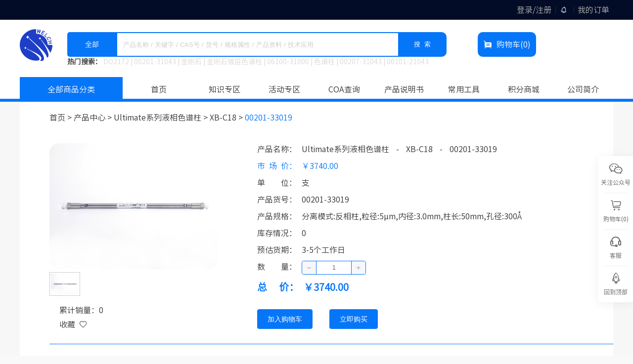

--- FILE ---
content_type: text/html; charset=utf-8
request_url: https://www.sepu.top/goods_detail_four/41/00201-33019
body_size: 56012
content:
<!doctype html>
<html data-n-head-ssr lang="en" data-n-head="%7B%22lang%22:%7B%22ssr%22:%22en%22%7D%7D">
  <head >
    <title>月旭产品货号：00201-33019 - XB-C18 - Ultimate系列液相色谱柱 月旭电商平台</title><meta data-n-head="ssr" charset="utf-8"><meta data-n-head="ssr" name="language" content="en"><meta data-n-head="ssr" name="mobile-web-app-capable" content="yes"><meta data-n-head="ssr" name="baidu-site-verification" content="codeva-NwUYTxv50b"><meta data-n-head="ssr" name="viewport" content="width=device-width, initial-scale=1.0, user-scalable=no"><meta data-n-head="ssr" data-hid="http-equiv" http-equiv="X-UA-Compatible" content="IE=edge"><meta data-n-head="ssr" data-hid="keywords" name="keywords" content="welch电商，月旭科技，色谱填料，色谱耗材，仪器制造商，色谱分析，分离纯化整体解决方案提供商，咨询：400-810-6969"><meta data-n-head="ssr" data-hid="description" name="description" content="月旭电商为您提供产品：00201-33019 - XB-C18 - Ultimate系列液相色谱柱，分离模式:反相柱,粒径:5μm,内径:3.0mm,柱长:50mm,孔径:300Å月旭电商,欢迎选购。"><link data-n-head="ssr" rel="icon" type="image/x-icon" href="/favicon.ico"><link data-n-head="ssr" rel="stylesheet" href="/iconfont/iconfont.css"><script data-n-head="ssr" charset="UTF-8" id="LA_COLLECT" src="/js-sdk-pro.min.js"></script><script data-n-head="ssr" src="/51LA.js"></script><link rel="preload" href="/_nuxt/bd38841.js" as="script"><link rel="preload" href="/_nuxt/37f739c.js" as="script"><link rel="preload" href="/_nuxt/7c448e4.js" as="script"><link rel="preload" href="/_nuxt/789519a.js" as="script"><link rel="preload" href="/_nuxt/8ce5213.js" as="script"><link rel="preload" href="/_nuxt/164e069.js" as="script"><link rel="preload" href="/_nuxt/23d1c27.js" as="script"><style data-vue-ssr-id="b2ce80fa:0 36180598:0 1e150eb4:0 274aa577:0 00e91e32:0 6a8f0cc4:0 b44b81f2:0 36b93f6b:0 2c0b07de:0 46441940:0">@charset "UTF-8";.font-color{color:#0676f9!important}.bg-color{background-color:#0676f9!important}.pointer{cursor:pointer}.padding20{padding:.2rem}.pad20{padding:0 .2rem}.padding30{padding:.3rem}.pad30{padding:0 .3rem}.acea-row{display:flex;-webkit-box-lines:multiple;-moz-box-lines:multiple;-o-box-lines:multiple;flex-wrap:wrap}.acea-row.row-middle{-o-box-align:center;align-items:center}.acea-row.row-top{-o-box-align:start;align-items:flex-start}.acea-row.row-bottom{-o-box-align:end;align-items:flex-end}.acea-row.row-center{-o-box-pack:center;justify-content:center}.acea-row.row-right{-o-box-pack:end;justify-content:flex-end}.acea-row.row-left{-o-box-pack:start;justify-content:flex-start}.acea-row.row-between{-o-box-pack:justify;justify-content:space-between}.acea-row.row-around,.acea-row.row-column-around{justify-content:space-around;-webkit-justify-content:space-around}.acea-row.row-column-around{flex-direction:column}.acea-row.row-column,.acea-row.row-column-between{-o-box-orient:vertical;flex-direction:column}.acea-row.row-column-between{-o-box-pack:justify;justify-content:space-between}.acea-row.row-center-wrapper{-o-box-align:center;align-items:center;-o-box-pack:center;justify-content:center}.acea-row.row-between-wrapper{-o-box-align:center;align-items:center;-o-box-pack:justify;justify-content:space-between}.slider-banner{position:relative;width:100%;overflow:hidden}.slider-banner .swiper-container{height:100%}.slider-banner img{display:block;width:100%;height:auto}.start{width:1.22rem;height:.3rem;background-repeat:no-repeat;background-size:1.22rem auto}.start.star5{background-position:0 .03rem}.start.star4{background-position:0 -.3rem}.start.star3{background-position:0 -.7rem}.start.star2{background-position:0 -1.05rem}.start.star1{background-position:0 -1.4rem}.start.star0{background-position:0 -1.75rem}.wrapper_1200{width:1200px;margin:0 auto;overflow:hidden}.min_wrapper_1200{min-width:1200px;width:auto!important;width:1200px}img{display:block}.icon{width:30px;height:30px}::-webkit-input-placeholder{color:#ccc!important}::-moz-placeholder{color:#ccc!important}:-ms-input-placeholder{color:#ccc!important}@keyframes load{0%{transform:rotate(0)}to{transform:rotate(1turn)}}.loadingicon{width:100%;height:100px;overflow:hidden}.loadingicon .loading{font-size:40px;animation:load 1s linear infinite;color:#000;width:40px;height:40px;text-align:center;line-height:40px;margin-right:10px}.checkbox-wrapper{position:relative}.checkbox-wrapper input{display:none}.checkbox-wrapper .icon{position:absolute;left:0;top:50%;display:inline-block;width:18px;height:18px;border:1px solid #0676f9;border-radius:50%;transform:translateY(-50%)}.checkbox-wrapper input:checked+.icon{background-color:#0676f9;border-color:#0676f9;background-image:url(/_nuxt/img/enter.27cb9be.png);background-size:10px 8px;background-repeat:no-repeat;background-position:50%}.Checkbox{position:absolute;visibility:hidden;outline:none;background:#fff}.Checkbox+label{position:absolute;width:16px;height:16px;border:1px solid #9b9b9b;border-radius:50%;background-color:#fff;left:11px;top:50%;margin-top:-8px}.Checkbox:checked+label:after{content:"";position:absolute;left:3px;top:3px;width:6px;height:3px;border-color:transparent transparent #9b9b9b #9b9b9b;border-style:solid;border-width:2px;transform:rotate(-45deg);-ms-transform:rotate(-45deg);-moz-transform:rotate(-45deg);-webkit-transform:rotate(-45deg)}.index .banner .swiper-pagination{bottom:30px;text-align:right;padding-right:20px}.index .banner .swiper-pagination-bullet{width:34px;height:2px;background:#fff;opacity:.8;border-radius:1px}.index .banner .swiper-pagination-bullet-active{opacity:1;height:3px;border-radius:3px}.index .banner .swiper-button-next{right:17px}.index .banner .swiper-button-next,.index .banner .swiper-button-prev{background-image:none;width:46px;height:46px;background-size:100% 100%}.index .banner .swiper-button-prev{left:225px}.index .banner:hover .swiper-button-next{background-image:url([data-uri])}.index .banner:hover .swiper-button-prev{background-image:url([data-uri])}.index .seckill .header .time .styleAll{padding:5px;background-color:#222;font-weight:700}.index .seckill .header .time .red{margin:4px 5px}.index .seckill .seckillList .swiper-button-next{background-image:url([data-uri]);width:25px;height:34px;background-size:100% 100%;right:0}.index .seckill .seckillList .swiper-button-prev{background-image:url([data-uri]);width:25px;height:34px;background-size:100% 100%;left:0}.index .seckill .seckillList:hover .swiper-button-next{background-image:url(/_nuxt/img/right02.03f0dbf.png)}.index .seckill .seckillList:hover .swiper-button-prev{background-image:url(/_nuxt/img/left02.94180ff.png)}.user-com-title{height:40px;line-height:40px;font-size:16px;color:#fff;padding-left:20px;border-radius:8px}.el-pagination.is-background .btn-next,.el-pagination.is-background .btn-prev,.el-pagination.is-background .el-pager li{background-color:#fff!important;color:#0676f9!important;font-size:14px!important}.el-pagination.is-background .el-pager li:not(.disabled).active{background-color:#0676f9!important;color:#fff!important}blockquote,body,button,code,dd,div,dl,dt,fieldset,form,h1,h2,h3,h4,h5,h6,input,legend,li,ol,p,pre,td,textarea,th,ul{margin:0;padding:0;box-sizing:border-box;-webkit-box-sizing:border-box;-moz-box-sizing:border-box;-ms-box-sizing:border-box}body{background:#f9f9f9;color:#343434;font-size:16px;font-family:"SOURCEHANSANSCN-NORMAL"}h1,h2,h3,h4,h5,h6{font-weight:400;font-size:100%}address,caption,cite,code,dfn,em,strong,th,var{font-style:normal;font-weight:400}a{color:#343434}a,a:hover{text-decoration:none}img{border:none}li,ol,ul{list-style:none}button{cursor:pointer;outline:none}table{border-collapse:collapse}body,html{width:100%;height:100%}body{overflow:auto}.clearfix:after,.clearfix:before{content:"";display:block;height:0;clear:both;visibility:hidden}.clearfix{zoom:1}.pull-left{float:left}.pull-right{float:right}article,aside,figure,footer,header,main,nav,section{display:block}.icon{width:1em;height:1em;vertical-align:-.15em;fill:currentColor;overflow:hidden}.set_2_button{position:relative;transition:all 1s;overflow:hidden}.set_2_button:before{content:"→";position:absolute;left:-100%;transition:all .5s}.set_2_button span{display:inline-block;transition:all .5s}.set_2_button:hover:before{left:48%;transition:all 1s}.set_2_button:hover>span{transform:translateX(300%);transition:all 1s}.set_4_button1{position:relative;overflow:hidden;z-index:0}.set_4_button1.raised{transition:all .1s;background:#666}.set_4_button1.raised:active{background:#515151;box-shadow:0 1px 1px #063e6b}.anim{transform:translateY(-50%) translateX(-50%);position:absolute;top:50%;left:50%;z-index:-1}.anim:before{position:relative;content:"";display:block;margin-top:100%}.anim:after{content:"";position:absolute;top:0;bottom:0;left:0;right:0;border-radius:50%}.clickable .toggle:checked+.anim{animation:anim-in .75s}.clickable .toggle:checked+.anim:after{animation:anim-in-pseudo .75s}.clickable .toggle:not(:checked)+.anim{animation:anim-out .75s}.clickable .toggle:not(:checked)+.anim:after{animation:anim-out-pseudo .75s}.hoverable:hover>.anim{animation:anim-out .75s}.hoverable:hover>.anim:after{animation:anim-out-pseudo .75s}@keyframes anim-in{0%{width:0}to{width:100%}}@keyframes anim-in-pseudo{0%{background:rgba(0,0,0,.25)}to{background:transparent}}@keyframes anim-out{0%{width:0}to{width:100%}}@keyframes anim-out-pseudo{0%{background:rgba(0,0,0,.25)}to{background:transparent}}.set_8_button{display:inline-block;transition:background .3s}.set_8_button.outline{overflow:hidden;position:relative}.set_8_button.outline .lines:after,.set_8_button.outline .lines:before,.set_8_button.outline:after,.set_8_button.outline:before{background-color:#ccc;content:"";height:1px;left:0;position:absolute;top:0;transition:transform .3s;width:100%}.set_8_button.outline:before{bottom:0;top:auto}.set_8_button.outline .lines{display:block;height:100%;left:0;position:absolute;top:0;width:100%;z-index:0}.set_8_button.outline .lines:after,.set_8_button.outline .lines:before{height:100%;width:1px}.set_8_button.outline .lines:after{left:auto;right:0}.set_8_button:hover:before{transform:translateX(-100%)}.set_8_button:hover:after{transform:translateX(100%)}.set_8_button:hover .lines:before{transform:translateY(-100%)}.set_8_button:hover .lines:after{transform:translateY(100%)}.set_5_button{overflow:hidden;z-index:1;position:relative}.set_5_button:after{content:"";position:absolute;top:0;left:0;width:500%;height:1000%;background:#000;filter:alpha(opacity=10);opacity:.1;z-index:-1;transform-origin:0 0;transform:translateX(calc(20% - 25px)) translateY(10%) rotate(-45deg);transform:translateY(10%) translateX(16%) rotate(-45deg);transition:transform .3s}.set_5_button:hover:after{transform:translateY(10%) translateX(-25px) rotate(-45deg)}.mask{background-color:#000;opacity:.5;filter:alpha(opacity=50);position:fixed;top:0;right:0;left:0;bottom:0;z-index:66}.line1{overflow:hidden;text-overflow:ellipsis;white-space:nowrap}.line2{-webkit-line-clamp:2}.line2,.line4{word-break:break-all;display:-webkit-box;-webkit-box-orient:vertical;overflow:hidden}.line4{-webkit-line-clamp:4}.user-com-tab{border-bottom:1px solid #ececec}.user-com-tab span{position:relative;height:60px;line-height:60px;font-size:16px;color:#999;cursor:pointer;padding:0 26px 0 8px;margin-right:26px}.user-com-tab span.on{color:#e93323;font-size:18px}.user-com-tab span.on:after{content:"";position:absolute;left:0;bottom:-21px;width:100%;height:2px;background:#e93323}.empty-box{padding-top:150px;text-align:center}.empty-box p{margin-top:10px;font-size:12px;color:#969696}.empty-box img{display:inline-block}.el-input-number,.el-input-number .el-input-number__decrease,.el-input-number .el-input-number__increase,.el-input-number input{border-color:#0676f9}.download-wrap{position:fixed;top:0;z-index:2010;right:16px;padding-bottom:16px}.download-status{width:200px;padding:14px 26px 14px 13px;border-radius:8px;box-sizing:border-box;border:1px solid #ebeef5;background-color:#fff;box-shadow:0 2px 12px 0 rgba(0,0,0,.1);transition:opacity .3s,transform .3s,left .3s,right .3s,top .4s,bottom .3s;overflow:hidden;margin-top:16px}.download-status .status{width:60px;height:8px;border-radius:4px;animation:lineLoop 5s linear infinite normal}@keyframes lineLoop{0%{transform:translateX(-80px);-webkit-transform:translateX(-80px)}to{transform:translateX(200px);-webkit-transform:translateX(200px)}}.myradio-group .myradio-group-option{margin:0 0 5px;display:flex;align-items:center;font-size:14px}.myradio-group .myradio-group-option .icon{border:1px solid #898787;width:14px;height:14px;border-radius:50%;margin:0 5px 0 0}.myradio-group .myradio-group-option .option-label{flex:1;display:block;word-break:break-all}.myradio-group .myradio-group-option .selOption{border:none}.myradio-group .myradio-group-option:hover{color:#0676f9}.myradio-group .myradio-group-option:hover .icon{border-color:#0676f9}.goods-empty{display:flex;flex-direction:column;align-items:center}.isgift{color:#f79d00;font-weight:700;font-size:18px;width:170px;text-align:center;display:inline-block}.gray{-moz-filter:grayscale(100%);-ms-filter:grayscale(100%);-o-filter:grayscale(100%);filter:grayscale(100%);filter:gray}
@font-face{font-family:swiper-icons;src:url("data:application/font-woff;charset=utf-8;base64, [base64]//wADZ2x5ZgAAAywAAADMAAAD2MHtryVoZWFkAAABbAAAADAAAAA2E2+eoWhoZWEAAAGcAAAAHwAAACQC9gDzaG10eAAAAigAAAAZAAAArgJkABFsb2NhAAAC0AAAAFoAAABaFQAUGG1heHAAAAG8AAAAHwAAACAAcABAbmFtZQAAA/gAAAE5AAACXvFdBwlwb3N0AAAFNAAAAGIAAACE5s74hXjaY2BkYGAAYpf5Hu/j+W2+MnAzMYDAzaX6QjD6/4//Bxj5GA8AuRwMYGkAPywL13jaY2BkYGA88P8Agx4j+/8fQDYfA1AEBWgDAIB2BOoAeNpjYGRgYNBh4GdgYgABEMnIABJzYNADCQAACWgAsQB42mNgYfzCOIGBlYGB0YcxjYGBwR1Kf2WQZGhhYGBiYGVmgAFGBiQQkOaawtDAoMBQxXjg/wEGPcYDDA4wNUA2CCgwsAAAO4EL6gAAeNpj2M0gyAACqxgGNWBkZ2D4/wMA+xkDdgAAAHjaY2BgYGaAYBkGRgYQiAHyGMF8FgYHIM3DwMHABGQrMOgyWDLEM1T9/w8UBfEMgLzE////P/5//f/V/xv+r4eaAAeMbAxwIUYmIMHEgKYAYjUcsDAwsLKxc3BycfPw8jEQA/[base64]/uznmfPFBNODM2K7MTQ45YEAZqGP81AmGGcF3iPqOop0r1SPTaTbVkfUe4HXj97wYE+yNwWYxwWu4v1ugWHgo3S1XdZEVqWM7ET0cfnLGxWfkgR42o2PvWrDMBSFj/IHLaF0zKjRgdiVMwScNRAoWUoH78Y2icB/yIY09An6AH2Bdu/UB+yxopYshQiEvnvu0dURgDt8QeC8PDw7Fpji3fEA4z/PEJ6YOB5hKh4dj3EvXhxPqH/SKUY3rJ7srZ4FZnh1PMAtPhwP6fl2PMJMPDgeQ4rY8YT6Gzao0eAEA409DuggmTnFnOcSCiEiLMgxCiTI6Cq5DZUd3Qmp10vO0LaLTd2cjN4fOumlc7lUYbSQcZFkutRG7g6JKZKy0RmdLY680CDnEJ+UMkpFFe1RN7nxdVpXrC4aTtnaurOnYercZg2YVmLN/d/gczfEimrE/fs/bOuq29Zmn8tloORaXgZgGa78yO9/cnXm2BpaGvq25Dv9S4E9+5SIc9PqupJKhYFSSl47+Qcr1mYNAAAAeNptw0cKwkAAAMDZJA8Q7OUJvkLsPfZ6zFVERPy8qHh2YER+3i/BP83vIBLLySsoKimrqKqpa2hp6+jq6RsYGhmbmJqZSy0sraxtbO3sHRydnEMU4uR6yx7JJXveP7WrDycAAAAAAAH//wACeNpjYGRgYOABYhkgZgJCZgZNBkYGLQZtIJsFLMYAAAw3ALgAeNolizEKgDAQBCchRbC2sFER0YD6qVQiBCv/H9ezGI6Z5XBAw8CBK/m5iQQVauVbXLnOrMZv2oLdKFa8Pjuru2hJzGabmOSLzNMzvutpB3N42mNgZGBg4GKQYzBhYMxJLMlj4GBgAYow/P/PAJJhLM6sSoWKfWCAAwDAjgbRAAB42mNgYGBkAIIbCZo5IPrmUn0hGA0AO8EFTQAA") format("woff");font-weight:400;font-style:normal}:root{--swiper-theme-color:#007aff}.swiper-container{margin-left:auto;margin-right:auto;position:relative;overflow:hidden;list-style:none;padding:0;z-index:1}.swiper-container-vertical>.swiper-wrapper{flex-direction:column}.swiper-wrapper{position:relative;width:100%;height:100%;z-index:1;display:flex;transition-property:transform;box-sizing:content-box}.swiper-container-android .swiper-slide,.swiper-wrapper{transform:translateZ(0)}.swiper-container-multirow>.swiper-wrapper{flex-wrap:wrap}.swiper-container-multirow-column>.swiper-wrapper{flex-wrap:wrap;flex-direction:column}.swiper-container-free-mode>.swiper-wrapper{transition-timing-function:ease-out;margin:0 auto}.swiper-slide{flex-shrink:0;width:100%;height:100%;position:relative;transition-property:transform}.swiper-slide-invisible-blank{visibility:hidden}.swiper-container-autoheight,.swiper-container-autoheight .swiper-slide{height:auto}.swiper-container-autoheight .swiper-wrapper{align-items:flex-start;transition-property:transform,height}.swiper-container-3d{perspective:1200px}.swiper-container-3d .swiper-cube-shadow,.swiper-container-3d .swiper-slide,.swiper-container-3d .swiper-slide-shadow-bottom,.swiper-container-3d .swiper-slide-shadow-left,.swiper-container-3d .swiper-slide-shadow-right,.swiper-container-3d .swiper-slide-shadow-top,.swiper-container-3d .swiper-wrapper{transform-style:preserve-3d}.swiper-container-3d .swiper-slide-shadow-bottom,.swiper-container-3d .swiper-slide-shadow-left,.swiper-container-3d .swiper-slide-shadow-right,.swiper-container-3d .swiper-slide-shadow-top{position:absolute;left:0;top:0;width:100%;height:100%;pointer-events:none;z-index:10}.swiper-container-3d .swiper-slide-shadow-left{background-image:linear-gradient(270deg,rgba(0,0,0,.5),transparent)}.swiper-container-3d .swiper-slide-shadow-right{background-image:linear-gradient(90deg,rgba(0,0,0,.5),transparent)}.swiper-container-3d .swiper-slide-shadow-top{background-image:linear-gradient(0deg,rgba(0,0,0,.5),transparent)}.swiper-container-3d .swiper-slide-shadow-bottom{background-image:linear-gradient(180deg,rgba(0,0,0,.5),transparent)}.swiper-container-css-mode>.swiper-wrapper{overflow:auto;scrollbar-width:none;-ms-overflow-style:none}.swiper-container-css-mode>.swiper-wrapper::-webkit-scrollbar{display:none}.swiper-container-css-mode>.swiper-wrapper>.swiper-slide{scroll-snap-align:start start}.swiper-container-horizontal.swiper-container-css-mode>.swiper-wrapper{scroll-snap-type:x mandatory}.swiper-container-vertical.swiper-container-css-mode>.swiper-wrapper{scroll-snap-type:y mandatory}:root{--swiper-navigation-size:44px}.swiper-button-next,.swiper-button-prev{position:absolute;top:50%;width:27px;width:calc(var(--swiper-navigation-size)/44*27);height:44px;height:var(--swiper-navigation-size);margin-top:-22px;margin-top:calc(var(--swiper-navigation-size)*-1/2);z-index:10;cursor:pointer;display:flex;align-items:center;justify-content:center;color:var(--swiper-theme-color);color:var(--swiper-navigation-color,var(--swiper-theme-color))}.swiper-button-next.swiper-button-disabled,.swiper-button-prev.swiper-button-disabled{opacity:.35;cursor:auto;pointer-events:none}.swiper-button-next:after,.swiper-button-prev:after{font-family:swiper-icons;font-size:44px;font-size:var(--swiper-navigation-size);text-transform:none!important;letter-spacing:0;text-transform:none;-moz-font-feature-settings:normal,;font-feature-settings:normal,;font-variant:normal;line-height:1}.swiper-button-prev,.swiper-container-rtl .swiper-button-next{left:10px;right:auto}.swiper-button-prev:after,.swiper-container-rtl .swiper-button-next:after{content:"prev"}.swiper-button-next,.swiper-container-rtl .swiper-button-prev{right:10px;left:auto}.swiper-button-next:after,.swiper-container-rtl .swiper-button-prev:after{content:"next"}.swiper-button-next.swiper-button-white,.swiper-button-prev.swiper-button-white{--swiper-navigation-color:#fff}.swiper-button-next.swiper-button-black,.swiper-button-prev.swiper-button-black{--swiper-navigation-color:#000}.swiper-button-lock{display:none}.swiper-pagination{position:absolute;text-align:center;transition:opacity .3s;transform:translateZ(0);z-index:10}.swiper-pagination.swiper-pagination-hidden{opacity:0}.swiper-container-horizontal>.swiper-pagination-bullets,.swiper-pagination-custom,.swiper-pagination-fraction{bottom:10px;left:0;width:100%}.swiper-pagination-bullets-dynamic{overflow:hidden;font-size:0}.swiper-pagination-bullets-dynamic .swiper-pagination-bullet{transform:scale(.33);position:relative}.swiper-pagination-bullets-dynamic .swiper-pagination-bullet-active,.swiper-pagination-bullets-dynamic .swiper-pagination-bullet-active-main{transform:scale(1)}.swiper-pagination-bullets-dynamic .swiper-pagination-bullet-active-prev{transform:scale(.66)}.swiper-pagination-bullets-dynamic .swiper-pagination-bullet-active-prev-prev{transform:scale(.33)}.swiper-pagination-bullets-dynamic .swiper-pagination-bullet-active-next{transform:scale(.66)}.swiper-pagination-bullets-dynamic .swiper-pagination-bullet-active-next-next{transform:scale(.33)}.swiper-pagination-bullet{width:8px;height:8px;display:inline-block;border-radius:100%;background:#000;opacity:.2}button.swiper-pagination-bullet{border:none;margin:0;padding:0;box-shadow:none;-webkit-appearance:none;-moz-appearance:none;appearance:none}.swiper-pagination-clickable .swiper-pagination-bullet{cursor:pointer}.swiper-pagination-bullet-active{opacity:1;background:var(--swiper-theme-color);background:var(--swiper-pagination-color,var(--swiper-theme-color))}.swiper-container-vertical>.swiper-pagination-bullets{right:10px;top:50%;transform:translate3d(0,-50%,0)}.swiper-container-vertical>.swiper-pagination-bullets .swiper-pagination-bullet{margin:6px 0;display:block}.swiper-container-vertical>.swiper-pagination-bullets.swiper-pagination-bullets-dynamic{top:50%;transform:translateY(-50%);width:8px}.swiper-container-vertical>.swiper-pagination-bullets.swiper-pagination-bullets-dynamic .swiper-pagination-bullet{display:inline-block;transition:transform .2s,top .2s}.swiper-container-horizontal>.swiper-pagination-bullets .swiper-pagination-bullet{margin:0 4px}.swiper-container-horizontal>.swiper-pagination-bullets.swiper-pagination-bullets-dynamic{left:50%;transform:translateX(-50%);white-space:nowrap}.swiper-container-horizontal>.swiper-pagination-bullets.swiper-pagination-bullets-dynamic .swiper-pagination-bullet{transition:transform .2s,left .2s}.swiper-container-horizontal.swiper-container-rtl>.swiper-pagination-bullets-dynamic .swiper-pagination-bullet{transition:transform .2s,right .2s}.swiper-pagination-progressbar{background:rgba(0,0,0,.25);position:absolute}.swiper-pagination-progressbar .swiper-pagination-progressbar-fill{background:var(--swiper-theme-color);background:var(--swiper-pagination-color,var(--swiper-theme-color));position:absolute;left:0;top:0;width:100%;height:100%;transform:scale(0);transform-origin:left top}.swiper-container-rtl .swiper-pagination-progressbar .swiper-pagination-progressbar-fill{transform-origin:right top}.swiper-container-horizontal>.swiper-pagination-progressbar,.swiper-container-vertical>.swiper-pagination-progressbar.swiper-pagination-progressbar-opposite{width:100%;height:4px;left:0;top:0}.swiper-container-horizontal>.swiper-pagination-progressbar.swiper-pagination-progressbar-opposite,.swiper-container-vertical>.swiper-pagination-progressbar{width:4px;height:100%;left:0;top:0}.swiper-pagination-white{--swiper-pagination-color:#fff}.swiper-pagination-black{--swiper-pagination-color:#000}.swiper-pagination-lock{display:none}.swiper-scrollbar{border-radius:10px;position:relative;-ms-touch-action:none;background:rgba(0,0,0,.1)}.swiper-container-horizontal>.swiper-scrollbar{position:absolute;left:1%;bottom:3px;z-index:50;height:5px;width:98%}.swiper-container-vertical>.swiper-scrollbar{position:absolute;right:3px;top:1%;z-index:50;width:5px;height:98%}.swiper-scrollbar-drag{height:100%;width:100%;position:relative;background:rgba(0,0,0,.5);border-radius:10px;left:0;top:0}.swiper-scrollbar-cursor-drag{cursor:move}.swiper-scrollbar-lock{display:none}.swiper-zoom-container{width:100%;height:100%;display:flex;justify-content:center;align-items:center;text-align:center}.swiper-zoom-container>canvas,.swiper-zoom-container>img,.swiper-zoom-container>svg{max-width:100%;max-height:100%;object-fit:contain}.swiper-slide-zoomed{cursor:move}.swiper-lazy-preloader{width:42px;height:42px;position:absolute;left:50%;top:50%;margin-left:-21px;margin-top:-21px;z-index:10;transform-origin:50%;animation:swiper-preloader-spin 1s linear infinite;box-sizing:border-box;border-left:4px solid var(--swiper-theme-color);border-bottom:4px solid var(--swiper-theme-color);border-right:4px solid var(--swiper-theme-color);border:4px solid var(--swiper-preloader-color,var(--swiper-theme-color));border-radius:50%;border-top:4px solid transparent}.swiper-lazy-preloader-white{--swiper-preloader-color:#fff}.swiper-lazy-preloader-black{--swiper-preloader-color:#000}@keyframes swiper-preloader-spin{to{transform:rotate(1turn)}}.swiper-container .swiper-notification{position:absolute;left:0;top:0;pointer-events:none;opacity:0;z-index:-1000}.swiper-container-fade.swiper-container-free-mode .swiper-slide{transition-timing-function:ease-out}.swiper-container-fade .swiper-slide{pointer-events:none;transition-property:opacity}.swiper-container-fade .swiper-slide .swiper-slide{pointer-events:none}.swiper-container-fade .swiper-slide-active,.swiper-container-fade .swiper-slide-active .swiper-slide-active{pointer-events:auto}.swiper-container-cube{overflow:visible}.swiper-container-cube .swiper-slide{pointer-events:none;-webkit-backface-visibility:hidden;backface-visibility:hidden;z-index:1;visibility:hidden;transform-origin:0 0;width:100%;height:100%}.swiper-container-cube .swiper-slide .swiper-slide{pointer-events:none}.swiper-container-cube.swiper-container-rtl .swiper-slide{transform-origin:100% 0}.swiper-container-cube .swiper-slide-active,.swiper-container-cube .swiper-slide-active .swiper-slide-active{pointer-events:auto}.swiper-container-cube .swiper-slide-active,.swiper-container-cube .swiper-slide-next,.swiper-container-cube .swiper-slide-next+.swiper-slide,.swiper-container-cube .swiper-slide-prev{pointer-events:auto;visibility:visible}.swiper-container-cube .swiper-slide-shadow-bottom,.swiper-container-cube .swiper-slide-shadow-left,.swiper-container-cube .swiper-slide-shadow-right,.swiper-container-cube .swiper-slide-shadow-top{z-index:0;-webkit-backface-visibility:hidden;backface-visibility:hidden}.swiper-container-cube .swiper-cube-shadow{position:absolute;left:0;bottom:0;width:100%;height:100%;background:#000;opacity:.6;-webkit-filter:blur(50px);filter:blur(50px);z-index:0}.swiper-container-flip{overflow:visible}.swiper-container-flip .swiper-slide{pointer-events:none;-webkit-backface-visibility:hidden;backface-visibility:hidden;z-index:1}.swiper-container-flip .swiper-slide .swiper-slide{pointer-events:none}.swiper-container-flip .swiper-slide-active,.swiper-container-flip .swiper-slide-active .swiper-slide-active{pointer-events:auto}.swiper-container-flip .swiper-slide-shadow-bottom,.swiper-container-flip .swiper-slide-shadow-left,.swiper-container-flip .swiper-slide-shadow-right,.swiper-container-flip .swiper-slide-shadow-top{z-index:0;-webkit-backface-visibility:hidden;backface-visibility:hidden}
.notify-btn[data-v-56ca3248]{position:relative;display:inline-block;padding:6px 10px;margin-bottom:0;font-size:14px;min-width:10px;text-align:center;white-space:nowrap;vertical-align:top;cursor:pointer;background-color:#f7f7f7;border:1px solid #dddee1;border-radius:4px;outline:0;-webkit-appearance:none}.notify-btn.active[data-v-56ca3248],.notify-btn[data-v-56ca3248]:active{color:inherit;background-color:#e3e3e3}.btn-default[data-v-56ca3248]{color:#fff;background-color:#f7f7f7;border:1px solid #eaeaea;color:#000}.btn-default.active[data-v-56ca3248],.btn-default.hover[data-v-56ca3248],.btn-default[data-v-56ca3248]:active,.btn-default[data-v-56ca3248]:hover{color:#fff;background-color:#e3e3e3}.btn-default[data-v-56ca3248]:hover{color:#000}.notify-btn-primary[data-v-56ca3248]{color:#fff;background-color:#20a0ff;border:1px solid #0695ff}.notify-btn-primary.active[data-v-56ca3248],.notify-btn-primary.hover[data-v-56ca3248],.notify-btn-primary[data-v-56ca3248]:active,.notify-btn-primary[data-v-56ca3248]:hover{color:#fff;background-color:#008df6}.notify-btn-success[data-v-56ca3248]{color:#fff;background-color:#449d44;border:1px solid #3c8b3c}.notify-btn-success.active[data-v-56ca3248],.notify-btn-success.hover[data-v-56ca3248],.notify-btn-success[data-v-56ca3248]:active,.notify-btn-success[data-v-56ca3248]:hover{color:#fff;background-color:#388138}.notify-btn-info[data-v-56ca3248]{color:#fff;background-color:#31b0d5;border:1px solid #28a1c4}.notify-btn-info.active[data-v-56ca3248],.notify-btn-info.hover[data-v-56ca3248],.notify-btn-info[data-v-56ca3248]:active,.notify-btn-info[data-v-56ca3248]:hover{color:#fff;background-color:#2597b8}.notify-btn-warning[data-v-56ca3248]{color:#fff;background-color:#ec971f;border:1px solid #df8a13}.notify-btn-warning.active[data-v-56ca3248],.notify-btn-warning.hover[data-v-56ca3248],.notify-btn-warning[data-v-56ca3248]:active,.notify-btn-warning[data-v-56ca3248]:hover{color:#fff;background-color:#d18112}.notify-btn-danger[data-v-56ca3248]{color:#fff;background-color:#d9534f;border:1px solid #d43f3a}.notify-btn-danger.active[data-v-56ca3248],.notify-btn-danger.hover[data-v-56ca3248],.notify-btn-danger[data-v-56ca3248]:active,.notify-btn-danger[data-v-56ca3248]:hover{color:#fff;background-color:#d2322d}.btn-small[data-v-56ca3248]{font-size:12px;min-width:31px;min-height:14px;padding:6px 9px}.vl-input[data-v-6c69dd9a]{height:35px;line-height:35px;padding:0 15px}.vl-input[data-v-6c69dd9a],.vl-textarea[data-v-6c69dd9a]{width:100%;background-color:#fff;background-image:none;border-radius:4px;border:1px solid #dcdfe6;color:#606266;display:inline-block;-webkit-transition:border-color .2s cubic-bezier(.645,.045,.355,1);transition:border-color .2s cubic-bezier(.645,.045,.355,1);-webkit-box-sizing:border-box;box-sizing:border-box}.vl-textarea[data-v-6c69dd9a]{line-height:22px;padding:10px;word-break:break-all;height:calc(100% - 70px)}.prompt-btn[data-v-6c69dd9a]{margin-top:30px;text-align:right}.prompt-btn button[data-v-6c69dd9a]{margin-right:20px}@font-face{font-family:vlayer;src:url([data-uri]);src:url([data-uri]#iefix) format("embedded-opentype"),url("[data-uri]") format("woff2"),url([data-uri]) format("woff"),url([data-uri]) format("truetype"),url(/_nuxt/img/iconfont.a3512340.29e6bd4.svg#vlayer) format("svg")}.vlayer{font-family:vlayer!important;font-size:16px;font-style:normal;-webkit-font-smoothing:antialiased;-moz-osx-font-smoothing:grayscale}.vlicon-wenti:before{content:"\e617"}.vlicon-error:before{content:"\e67a"}.vlicon-success:before{content:"\e62a"}.vlicon-mini:before{content:"\e664"}.vlicon-warning:before{content:"\e605"}.vlicon-huanyuan:before{content:"\e658"}.vlicon-max:before{content:"\e70e"}[class^=vl-notify]{-webkit-box-sizing:border-box;box-sizing:border-box;padding:0;margin:0;outline:none;-webkit-font-smoothing:antialiased;-moz-osx-font-smoothing:grayscale}@-webkit-keyframes fadein{0%{opacity:0;-webkit-transform:scale(.5) translate(-100%,-100%);transform:scale(.5) translate(-100%,-100%)}to{opacity:1;-webkit-transform:scale(1) translate(-50%,-50%);transform:scale(1) translate(-50%,-50%)}}@keyframes fadein{0%{opacity:0;-webkit-transform:scale(.5) translate(-100%,-100%);transform:scale(.5) translate(-100%,-100%)}to{opacity:1;-webkit-transform:scale(1) translate(-50%,-50%);transform:scale(1) translate(-50%,-50%)}}.vl-html-scrollbar-hidden{overflow-y:hidden!important}.vl-notify{position:fixed;z-index:1000;-webkit-box-sizing:border-box;box-sizing:border-box}.vl-notify,.vl-notify.vl-notify-msg-p{left:50%;top:50%;-webkit-transform:perspective(1px) translate(-50%,-50%);transform:perspective(1px) translate(-50%,-50%);-ms-transform:perspective(1px) translate(-50%,-50%)}.vl-notify.vl-notify-msg-p{display:inline;height:0;background-color:rgba(0,0,0,.6)}.vl-notify.vl-notify-tips-p{display:inline;height:0;top:0;left:0;position:absolute}.vl-notify.vl-notify-main{min-width:250px;max-width:1500px;min-height:100px;background-color:#fff;border:1px solid #eee;-webkit-box-shadow:1px 1px 15px rgba(0,0,0,.3);box-shadow:1px 1px 15px rgba(0,0,0,.3);border-radius:2px;padding-bottom:5px}.vl-notify .vl-notify-content{min-height:65px;padding:20px;max-height:calc(100% - 42px)}.vl-notify .vl-notify-content iframe{width:100%;height:100%;border:none;overflow:none}.vl-notify .vl-notify-btns{text-align:right;padding:0 8px 0 0}.vl-notify.vl-notify-alert{-webkit-animation:fadein .3s;animation:fadein .3s;max-width:500px}.vl-notify.vl-notify-alert h2.vl-notice-title{-webkit-box-sizing:border-box;box-sizing:border-box;width:100%;height:42px;line-height:43px;background-color:#f8f8f8;border-bottom:1px solid #eee;font-size:14px;padding-left:15px;cursor:move;-moz-user-select:-moz-none;-webkit-user-select:none;margin:0;display:-webkit-box;display:-ms-flexbox;display:flex;position:relative;z-index:100000;word-break:keep-all;overflow:hidden}.vl-notify.vl-notify-alert h2.vl-notice-title .lv-title{text-overflow:ellipsis;-webkit-box-flex:1;-ms-flex:1;flex:1;height:100%}.vl-notify.vl-notify-alert h2.vl-notice-title .icon-remove{position:absolute;right:10px;font-size:14px;text-shadow:0 1px 0 hsla(0,0%,100%,.5);top:0;font-weight:400;cursor:pointer;color:#333;font-style:normal}.vl-notify.vl-notify-alert h2.vl-notice-title .icon-remove:before{content:"\2716"}.vl-notify.vl-notify-alert h2.vl-notice-title .lv-icon-maxmini{min-width:10px;font-size:14px;text-shadow:0 1px 0 hsla(0,0%,100%,.5);font-weight:400;cursor:pointer;color:#333;font-style:normal;margin-right:25px}.vl-notify.vl-notify-alert h2.vl-notice-title .lv-icon-maxmini i{margin:0 3px;font-size:14px;text-shadow:0 1px 0 hsla(0,0%,100%,.5);font-weight:400;cursor:pointer;color:#333;font-style:normal}.vl-notify.vl-notify-alert .vl-notify-content{display:-webkit-box;display:-ms-flexbox;display:flex}.vl-notify.vl-notify-alert .vl-notify-content .vl-notify-content-div{margin-left:10px;-webkit-box-flex:1;-ms-flex:1;flex:1}.vl-notify.vl-notify-iframe{max-width:2000px}.vl-notify.vl-notify-iframe .vl-notify-content{padding:0}.vl-notify.vl-notify-loading{-webkit-animation:fadein .2s;animation:fadein .2s;display:inline-block;left:50%;top:50%;-webkit-transform:translate(-50%,-50%);transform:translate(-50%,-50%);-ms-transform:translate(-50%,-50%);min-width:50px;min-height:50px;display:none}.vl-notify.vl-notify-loading:last-child{display:inline-block!important}@-webkit-keyframes loading{0%{-webkit-transform:rotate(0deg);transform:rotate(0deg)}to{-webkit-transform:rotate(1turn);transform:rotate(1turn)}}@keyframes loading{0%{-webkit-transform:rotate(0deg);transform:rotate(0deg)}to{-webkit-transform:rotate(1turn);transform:rotate(1turn)}}.vl-notify.vl-notify-loading span{display:inline-block;width:30px;height:30px;border-right:2px solid #f3f3f3;border-top:2px solid #f3f3f3;border-color:#999 #999 #f3f3f3 #f3f3f3;border-style:solid;border-width:2px;border-radius:50%;-webkit-animation:loading 1s linear infinite;animation:loading 1s linear infinite}.vl-notify.vl-notify-msg{-webkit-animation:fadein .2s;animation:fadein .2s;min-width:50px;display:inline;min-height:44px;font-size:14px;left:50%;top:50%;-webkit-transform:translate(-50%,-50%);transform:translate(-50%,-50%);-ms-transform:translate(-50%,-50%);background-color:rgba(0,0,0,.6);color:#fff;padding:12px 25px;text-align:center;border-radius:5px}.vl-notify.vl-notify-msg.vl-notify-loading{min-height:50px}.vl-notify.vl-notify-msg.vl-notify-loading span{width:20px;height:20px;vertical-align:middle;margin-right:7px}.vl-notify.vl-notify-msg.vl-notify-loading i{font-style:normal;font-size:14px}.vl-notify.vl-notify-tips{min-width:50px;max-width:400px;display:inline;min-height:32px;position:absolute;left:-50%;background-color:#303133;color:#fff;padding:6px 12px;border-radius:5px;-webkit-transform:none;transform:none}.vl-notify.vl-notify-tips:after{content:" ";border:10px solid #303133;position:absolute;display:inline-block}.vl-notify.vl-notify-tips-0:after{border-bottom-color:transparent!important;left:15px;bottom:-8px}.vl-notify.vl-notify-tips-0:after,.vl-notify.vl-notify-tips-1:after{border-top-color:transparent!important;border-right-color:transparent!important}.vl-notify.vl-notify-tips-1:after{border-left-color:transparent!important;left:-8px;top:0}.vl-notify.vl-notify-tips-2:after{border-top-color:transparent!important;border-left-color:transparent!important;border-bottom-color:transparent!important;left:15px;top:-8px}.vl-notify.vl-notify-tips-3{max-width:300px}.vl-notify.vl-notify-tips-3:after{border-top-color:transparent!important;border-left-color:transparent!important;border-right-color:transparent!important;right:-8px;top:0}.vl-notify .vl-drag-resize{display:inline-block;width:17px;height:17px;position:absolute;right:0;bottom:0;z-index:100000;cursor:nw-resize;background:url("data:image/svg+xml;charset=utf-8,%3Csvg viewBox='0 0 1024 1024' xmlns='http://www.w3.org/2000/svg' width='17' height='17'%3E%3Cpath d='M765.558 510.004a93.65 93.65 0 10191.665 0 93.65 93.65 0 10-191.665 0zm0 311.456a93.65 93.65 0 10191.665 0 93.65 93.65 0 10-191.665 0zm-343.401 0a93.65 93.65 0 10191.665 0 93.65 93.65 0 10-191.665 0zm0-311.456a93.65 93.65 0 10191.665 0 93.65 93.65 0 10-191.665 0zM765.558 202.54a93.65 93.65 0 10191.665 0 93.65 93.65 0 10-191.665 0zM66.777 821.46a93.65 93.65 0 10191.665 0 93.65 93.65 0 10-191.665 0z' fill='%23BFBFBF'/%3E%3C/svg%3E") no-repeat 50%}.vl-notify-mask{background-color:#ccc;opacity:.4;position:fixed;top:0;left:0;width:100%;height:100%}
.nuxt-progress{position:fixed;top:0;left:0;right:0;height:2px;width:0;opacity:1;transition:width .1s,opacity .4s;background-color:#fff;z-index:999999}.nuxt-progress.nuxt-progress-notransition{transition:none}.nuxt-progress-failed{background-color:red}
.el-scrollbar .el-scrollbar__bar{opacity:1!important}
.scroll-container[data-v-08757049]{overflow:hidden;white-space:nowrap;position:absolute;height:40px;line-height:40px}.header[data-v-08757049]{width:100%;height:40px;background-color:#030c26;color:#fff;cursor:pointer}.header .headerCon[data-v-08757049]{height:100%}.header .headerCon a[data-v-08757049]{color:#b4b4b4}.header .headerCon a[data-v-08757049]:hover{color:#fff}.header .headerCon .icon-shoucang2[data-v-08757049]{margin-right:5px}.header .headerCon .user .item[data-v-08757049]{display:flex;align-items:center;margin-right:8px;position:relative;padding-left:8px;color:#b4b4b4}.header .headerCon .user .item[data-v-08757049]:hover{color:#fff}.header .headerCon .user .item~.item[data-v-08757049]:before{position:absolute;content:" ";width:1px;height:14px;background-color:hsla(0,0%,100%,.11);left:0;top:50%;margin-top:-7px}.header .headerCon .user .item .pictrue[data-v-08757049]{width:22px;height:22px;border-radius:50%;margin-right:8px}.header .headerCon .user .item .pictrue img[data-v-08757049]{width:100%;height:100%;border-radius:50%}.header .headerCon .user .item .king[data-v-08757049]{width:13px;height:12px;display:block;margin-left:6px;margin-top:-5px}.header .headerCon .user .cartNum[data-v-08757049]{width:118px;height:40px;background:#3c3c3c;text-align:center;line-height:40px;color:#b4b4b4;margin-left:10px}.header .headerCon .user .cartNum[data-v-08757049]:hover{color:#fff}.header .headerCon .user .cartNum.on[data-v-08757049]{background:#0676f9;color:#fff;opacity:.75}.header .headerCon .user .cartNum.on[data-v-08757049]:hover{opacity:1}.header .headerCon .user .cartNum .iconfont[data-v-08757049]{margin-right:7px}.header .headerCon .user .usename[data-v-08757049]{display:flex;align-items:center;color:#b4b4b4;height:40px}.header .headerCon .user .usename[data-v-08757049]:hover{color:#fff}.header .headerCon .user .usename img[data-v-08757049]{width:22px;height:22px;border-radius:50%}.header .headerCon .user .usename span[data-v-08757049]{margin-left:5px;display:block}.header .headerCon .user .empinfo[data-v-08757049]{display:block;margin-right:26px;font-size:14px;color:#b4b4b4}.header .headerCon .user .user-menu-wrap[data-v-08757049]{position:absolute;background-color:#f0f8ff;width:100px;padding:10px;z-index:9;color:#555;border-bottom-left-radius:10px;border-bottom-right-radius:10px}.header .headerCon .user .user-menu-wrap li[data-v-08757049]{height:30px;line-height:30px;text-align:center}.header .headerCon .user .user-menu-wrap li[data-v-08757049]:hover{color:#0676f9}.nav[data-v-08757049]{width:100%;height:116px;background:#fff;padding-bottom:20px}.nav .navCon[data-v-08757049],.nav .navCon .textPic[data-v-08757049]{height:100%}.nav .navCon .textPic .icon[data-v-08757049]{cursor:pointer;width:66px;height:66px;margin-top:8px}.nav .navCon .textPic .icon img[data-v-08757049]{width:100%;height:100%}.nav .navCon .textPic .list[data-v-08757049]{margin-left:85px}.nav .navCon .textPic .list .item[data-v-08757049]{padding:15px 10px;color:#282828;font-size:16px;font-weight:400;cursor:pointer}.nav .navCon .textPic .list .item[data-v-08757049]:hover{color:#0676f9}.nav .navCon .search[data-v-08757049]{width:450px;height:40px;border:1px solid #0676f9;border-radius:10px;cursor:pointer}.nav .navCon .search .text[data-v-08757049]{width:380px;padding-left:14px;color:#c1c1c1}.nav .navCon .search .text input[data-v-08757049]{width:440px;height:36px;border:none;outline:none;padding-left:10px;margin-top:-2px}.nav .navCon .search .text .iconfont[data-v-08757049]{font-size:15px;margin-right:5px}.nav .navCon .search .text .el-autocomplete[data-v-08757049]{width:346px}.nav .navCon .search .text .el-autocomplete[data-v-08757049] .el-input input{border:none;height:36px}.nav .navCon .search .bnt[data-v-08757049]{width:64px;height:40px;text-align:center;line-height:40px;color:#fff;border-top-right-radius:10px;border-bottom-right-radius:10px}.nav .navCon .search_cartNum[data-v-08757049]{width:118px;height:50px;border-radius:10px;background:#0676f9;text-align:center;font-size:16px;line-height:50px;color:#fff;margin-left:30px;display:flex}.nav .navCon .search_cartNum[data-v-08757049]:hover{color:#fff}.nav .navCon .search_cartNum.on[data-v-08757049]{background:#0676f9;color:#fff;opacity:1}.nav .navCon .search_cartNum.on[data-v-08757049]:hover{opacity:.75}.nav .navCon .search_cartNum .iconfont[data-v-08757049]{margin-right:7px}.banner-box[data-v-08757049]{height:50px;border-bottom:6px solid #0676f9;background-color:#fff;position:relative}.banner-box .banner-box-con[data-v-08757049],.banner-box .banner-box-con .list[data-v-08757049]{height:50px}.banner-box .banner-box-con .list .item[data-v-08757049]{display:flex;align-items:center;justify-content:center}.banner-box .banner-box-con .list .item[data-v-08757049]:hover{background-color:#0676f9}.banner-box .banner-box-con .list .item:hover .menu-title[data-v-08757049],.banner-box .banner-box-con .list .item:hover a[data-v-08757049]{color:#fff}.banner-box .banner-box-con .list .item .children-banner[data-v-08757049]{position:absolute;z-index:999;width:120px;top:50px;display:flex;flex-direction:column;text-align:center;opacity:.9}.banner-box .banner-box-con .list .item .children-banner .item[data-v-08757049]{width:120px;height:40px;background-color:#f9f9f9;color:#555;border-top:1px solid #ccc}.banner-box .banner-box-con .list .item .children-banner .item[data-v-08757049]:hover{color:#0676f9}.banner-box .banner-box-con .list .item .children-banner .font-color[data-v-08757049]{color:#0676f9!important}.banner-box .banner-box-con .list .item .category[data-v-08757049]{position:absolute;top:50px;left:50%;margin-left:-600px;display:flex}.banner-box .banner-box-con .list .item .category .sort[data-v-08757049]{width:208px;height:100%;background-color:#fff;color:#343434;padding:0;border-bottom:1px solid #e9e3e3;border-left:1px solid #e9e3e3}.banner-box .banner-box-con .list .item .category .sort .cat-item[data-v-08757049]{height:70px;display:flex;align-items:center;padding-left:21px}.banner-box .banner-box-con .list .item .category .sort .cat-item .iconfont[data-v-08757049]{font-size:10px}.banner-box .banner-box-con .list .item .category .sort .cat-item .subcartitle[data-v-08757049]{font-size:12px;color:#6f6f6f;font-family:"SOURCEHANSANSCN-NORMAL"}.banner-box .banner-box-con .list .item .category .sortCon[data-v-08757049]{width:992px;min-height:184px;background-color:#f5faff;box-shadow:5px 1px 10px rgba(0,0,0,.2);border:1px solid #f2f2f2;border-left:0;border-right:0;padding:0 5px 10px 29px}.banner-box .banner-box-con .list .item .category .sortCon .title[data-v-08757049]{padding-bottom:8px;border-bottom:1px solid #f1f1f1}.banner-box .banner-box-con .list .item .category .sortCon .title .font-color[data-v-08757049]{padding-bottom:8px;font-size:16px;border-bottom:2px solid #0676f9}.banner-box .banner-box-con .list .item .category .sortCon .erSort[data-v-08757049]{overflow-x:hidden;overflow-y:auto;max-height:480px}.banner-box .banner-box-con .list .item .category .sortCon .erSort .cat-item[data-v-08757049]{margin-top:8px}.banner-box .banner-box-con .list .item .category .sortCon .erSort .cat-item .name[data-v-08757049]{color:#0676f9}.banner-box .banner-box-con .list .item .category .sortCon .erSort .cat-item .pictrue[data-v-08757049]{width:50px;height:50px}.banner-box .banner-box-con .list .item .category .sortCon .erSort .cat-item .pictrue img[data-v-08757049]{width:100%;height:100%}.banner-box .banner-box-con .list .item .category .sortCon .erSort .cat-item .cate-goods .goods-name[data-v-08757049]{display:inline-block;margin:4px 6px;color:#555;font-size:14px}.banner-box .banner-box-con .list .item .category .sortCon .erSort .cat-item .cate-goods .goods-name .store-name[data-v-08757049]{cursor:pointer}.banner-box .banner-box-con .list .item .category .sortCon .erSort .cat-item .cate-goods .goods-name .store-name[data-v-08757049]:hover{color:#0676f9}.banner-box .banner-box-con .list .item .category .sortCon .erSort .cat-item .cate-goods .goods-name-tag[data-v-08757049]{display:flex;flex-direction:row;flex-wrap:wrap;margin:4px 6px;color:#555;font-size:14px}.banner-box .banner-box-con .list .item .category .sortCon .erSort .cat-item .cate-goods .goods-name-tag .store-name[data-v-08757049]{cursor:pointer}.banner-box .banner-box-con .list .font-color a[data-v-08757049],.banner-box .banner-box-con .list .item .category .sortCon .erSort .cat-item .cate-goods .goods-name-tag .store-name[data-v-08757049]:hover{color:#0676f9}[data-v-08757049] .el-autocomplete-suggestion{top:96px}.icon-duoshanghupc-daohuotongzhi[data-v-08757049]{font-size:14px;color:#fff;padding:0 5px 0 2px;animation:shock-08757049 3s ease infinite}@keyframes shock-08757049{5%,25%,45%{transform:rotate(8deg)}0%,10%,30%,50%{transform:rotate(-8deg)}15%,35%,55%{transform:rotate(4deg)}20%,40%,60%{transform:rotate(-4deg)}65%,to{transform:rotate(0deg)}}.service_num[data-v-08757049]{position:absolute;transform:scale(.7);top:-6px;left:14px;font-size:10px;background-color:#fff;border-radius:10px;padding:0 3px;color:#c91212}.service_color[data-v-08757049]:hover{color:#000!important}.slide-fade-enter-active[data-v-08757049]{transition:all .3s ease}.slide-fade-leave-active[data-v-08757049]{transition:all .4s cubic-bezier(1,.5,.8,1)}.slide-fade-enter[data-v-08757049],.slide-fade-leave-to[data-v-08757049]{transform:translateY(-4px);opacity:0}
.search-from[data-v-3e85aaa9]{width:800px;display:flex;flex-direction:column}.search-from .search[data-v-3e85aaa9]{margin:0 auto;width:800px;display:flex}.search-from .search .classify_name-wrap[data-v-3e85aaa9]{width:99px;height:50px;border-radius:5px 0 0 5px;text-align:center;cursor:pointer;font-size:14px}.search-from .search .classify_name-wrap .all[data-v-3e85aaa9]{height:50px;color:#fff;line-height:50px}.search-from .search .classify_name-wrap .all .title[data-v-3e85aaa9]{display:inline-block;width:64px}.search-from .search .classify_name-wrap .all .icon[data-v-3e85aaa9]{display:inline-block;transform-origin:center;transition:transform .4s ease-out}.search-from .search .classify_name-wrap .classify_name-list[data-v-3e85aaa9]{width:100px;position:absolute;z-index:9;top:115px;background-color:#fff;border:1px solid #ccc;border-radius:0 0 3px 3px}.search-from .search .classify_name-wrap .classify_name-list li[data-v-3e85aaa9]{padding-top:6px;padding-bottom:6px;word-break:break-all}.search-from .search .classify_name-wrap .classify_name-list li[data-v-3e85aaa9]:hover{color:#0676f9}.search-from .search .classify_name-wrap .classify_name-list li[data-v-3e85aaa9]:not(:last-child){border-bottom:1px solid #ccc}.search-from .search .s-input[data-v-3e85aaa9]{width:570px;height:50px;padding-left:12px;border:2px solid #0676f9;border-right-style:none}.search-from .search .s-input[data-v-3e85aaa9]:focus{outline:0;border-color:#0676f9 #0676f9 #eeebeb;border-style:solid none solid solid;border-width:2px}.search-from .search .s-btn[data-v-3e85aaa9]{width:98px;height:50px;color:#fff;border:none;border-radius:0 10px 10px 0}.search-from .search .s-btn[data-v-3e85aaa9]:hover{background-color:#0676f9}.search-from .hot_search-wrap span[data-v-3e85aaa9]{cursor:pointer}.search-from .s-ul[data-v-3e85aaa9]{transform-origin:center top;z-index:2012;position:absolute;top:115px;width:572px;max-height:190px;border-radius:0 0 5px 5px;border:2px solid #0676f9;border-top-style:none;background-color:#fff;overflow-y:auto}.search-from .s-ul[data-v-3e85aaa9]::-webkit-scrollbar{width:10px;background-color:red}.search-from .s-ul[data-v-3e85aaa9]::-webkit-scrollbar-track{width:10px;background-color:#eaeaea;border:1px solid #eaeaea}.search-from .s-ul[data-v-3e85aaa9]::-webkit-scrollbar-thumb{background-color:#0676f9}.search-from .s-ul li[data-v-3e85aaa9]{list-style:none;padding-left:10px;font-size:14px;padding-top:5px;padding-bottom:5px}.search-from .s-ul li[data-v-3e85aaa9]:hover{background-color:#ccc}.search-from .s-ul li[data-v-3e85aaa9]:first-child:hover{background-color:#fff}.search-from .s-ul li.record-item[data-v-3e85aaa9]{padding:0;min-height:30px;display:flex;justify-content:space-between}.search-from .s-ul li.record-item .text[data-v-3e85aaa9]{cursor:pointer;flex:1;padding:5px 0 5px 10px}.search-from .s-ul li.record-item .clear-single[data-v-3e85aaa9]{width:40px;cursor:pointer;padding-top:5px;padding-bottom:5px}.search-from .s-ul li.record-item .clear-single[data-v-3e85aaa9]:hover{color:#0676f9}.search-from .s-ul .clear-all[data-v-3e85aaa9]{border-top:1px solid #ccc;text-align:center;color:#0676f9;cursor:pointer}.search-from .ifacitve[data-v-3e85aaa9]{color:#0676f9}
.detail[data-v-6feffc25]{min-height:800px;background-color:#fff;padding:0 0 0 60px}.detail .location[data-v-6feffc25]{margin:20px 0}.detail .good_base_info-wrap[data-v-6feffc25]{display:flex;padding:20px 0;border-bottom:1px solid #0676f9}.detail .good_base_info-wrap .good_base_info-left[data-v-6feffc25]{width:340px;margin:0 80px 0 0}.detail .good_base_info-wrap .good_base_info-left[data-v-6feffc25] .vue-photo-zoom-pro{cursor:crosshair}.detail .good_base_info-wrap .good_base_info-left[data-v-6feffc25] .vue-photo-zoom-pro .out-zoomer{background-color:#ccc;box-shadow:0 5px 15px rgba(0,0,0,.35);border:none;border-radius:56px;z-index:5}.detail .good_base_info-wrap .good_base_info-left[data-v-6feffc25] .vue-photo-zoom-pro .selector.square{background-color:#dbdfc9;opacity:.4;border-radius:20px}.detail .good_base_info-wrap .good_base_info-left[data-v-6feffc25] .vue-photo-zoom-pro img{width:340px!important;height:255px!important;border-radius:20px}.detail .good_base_info-wrap .good_base_info-left p[data-v-6feffc25]{padding:0 0 0 20px}.detail .good_base_info-wrap .good_base_info-left .sales_volume[data-v-6feffc25]{margin:10px 0 5px}.detail .good_base_info-wrap .good_base_info-left .collection .iconfont[data-v-6feffc25]{cursor:pointer}.detail .good_base_info-wrap .good_base_info-left .images-thumbnail-wrap[data-v-6feffc25]{width:264px;margin-bottom:15px}.detail .good_base_info-wrap .good_base_info-left .images-thumbnail-wrap ul[data-v-6feffc25]{display:flex;flex-wrap:wrap}.detail .good_base_info-wrap .good_base_info-left .images-thumbnail-wrap ul li[data-v-6feffc25]{width:66px;height:50px}.detail .good_base_info-wrap .good_base_info-left .images-thumbnail-wrap ul li img[data-v-6feffc25]{border:1px solid #ccc;padding:2px;width:56px;height:42px;display:inline-block;cursor:pointer}.detail .good_base_info-wrap .good_base_info-left .images-thumbnail-wrap ul li img[data-v-6feffc25]:hover{border-color:#0676f9;border-width:2px}.detail .good_base_info-wrap .good_base_info-right li[data-v-6feffc25]{margin:0 0 10px;display:flex}.detail .good_base_info-wrap .good_base_info-right li .good-label[data-v-6feffc25]{display:inline-block;width:64px;-moz-text-align-last:justify;text-align-last:justify}.detail .good_base_info-wrap .good_base_info-right li .good-symbol[data-v-6feffc25]{display:inline-block;margin-right:10px}.detail .good_base_info-wrap .good_base_info-right li .good-values[data-v-6feffc25]{width:500px;display:inline-block;word-break:break-all}.detail .good_base_info-wrap .good_base_info-right li .good-number.shiji[data-v-6feffc25] .el-input-number input{pointer-events:none}.detail .product_description[data-v-6feffc25]{margin:30px 0 0}.detail .product_description .product_description-content[data-v-6feffc25],.detail .product_description .product_description-title[data-v-6feffc25]{border-radius:5px;padding:0 10px 0 40px}.detail .product_description .product_description-title[data-v-6feffc25]{height:50px;text-align:center;border:1px solid #0676f9}.detail .product_description .product_description-title li[data-v-6feffc25]{width:116px;padding:10px 0 0;cursor:pointer}.detail .product_description .product_description-title li span[data-v-6feffc25]{display:block}.detail .product_description .product_description-title li .title-underline[data-v-6feffc25]{width:100%;height:8px;margin:6px 0 0;border-radius:4px 4px 0 0}.detail .product_description .product_description-content[data-v-6feffc25]{word-break:break-all;padding:0 40px 20px 20px;background-color:#edf9ff;min-height:80px;border-radius:5px}.detail .product_description .product_description-content .article-list-item[data-v-6feffc25]{display:flex;padding:10px 0;border-bottom:1px solid #0676f9;align-items:center}.detail .product-recommend-wrap[data-v-6feffc25]{margin:30px 0 0}.detail .product-recommend-wrap .product-recommend-content[data-v-6feffc25],.detail .product-recommend-wrap .product-recommend-title[data-v-6feffc25]{border-radius:5px}.detail .product-recommend-wrap .product-recommend-title[data-v-6feffc25]{color:#fff;padding:0 10px 0 40px;height:40px;line-height:40px}.detail .product-recommend-wrap .product-recommend-content .goods-list[data-v-6feffc25]{margin:20px 0 0;padding-right:40px}.detail .product-recommend-wrap .product-recommend-content .goods-list .goods-list-item[data-v-6feffc25]{margin:0 0 20px;cursor:pointer;transition:all .2s ease-out;background-color:#f6f6f6;border-radius:10px}.detail .product-recommend-wrap .product-recommend-content .goods-list .goods-list-item img[data-v-6feffc25]{width:100%;height:191px;border-radius:10px}.detail .product-recommend-wrap .product-recommend-content .goods-list .goods-list-item .goods-list-item-title[data-v-6feffc25]{padding:3px 0;background-color:#f6f6f6;text-align:center;border-radius:10px}.detail .product-recommend-wrap .product-recommend-content .goods-list .goods-list-item[data-v-6feffc25]:hover{box-shadow:0 3px 10px rgba(0,0,0,.2)}.oldprice[data-v-6feffc25]{text-decoration:line-through}
.kefuIcon[data-v-2d75f650]{position:fixed;right:9px;bottom:9%;width:56px;height:56px;margin-bottom:300px;z-index:99}.kefuIcon .pictrue[data-v-2d75f650]{width:100%;height:100%;position:relative}.kefuIcon .pictrue .num[data-v-2d75f650]{position:absolute;padding:0 4px;height:16px;line-height:16px;border-radius:10px;background-color:#0676f9;color:#fff;right:0}.kefuIcon .pictrue img[data-v-2d75f650]{width:100%;height:100%}.floatWindow[data-v-2d75f650]{position:fixed;right:0;bottom:15%;width:70px;z-index:99;cursor:pointer;background-color:#fff;box-shadow:0 3px 20px rgba(0,0,0,.06)}.floatWindow .list .item[data-v-2d75f650]{position:relative;width:100%;height:74px;text-align:center;font-size:12px;color:#5c5c5c;padding:12px 0}.floatWindow .list .item[data-v-2d75f650]:hover{color:#0676f9}.floatWindow .list .item .iconfont[data-v-2d75f650]{margin-bottom:5px;font-size:25px}.floatWindow .list .item~.item[data-v-2d75f650]:before{position:absolute;content:" ";width:48px;height:1px;background-color:#f0f0f0;top:0;left:50%;margin-left:-24px}.floatWindow .list .item .itemCon[data-v-2d75f650]{right:100%;position:absolute;top:0;padding-right:20px}.floatWindow .list .item .itemCon .ewm[data-v-2d75f650]{width:140px;border:1px solid #eee;background-color:#fff;padding:8px 6px}.floatWindow .list .item .itemCon .ewm .tip[data-v-2d75f650]{font-size:14px;color:#666;margin-top:6px}.floatWindow .list .item .itemCon .ewm .pictrue[data-v-2d75f650]{width:126px;height:126px;vertical-align:middle;position:relative}.floatWindow .list .item .itemCon .ewm .pictrue img[data-v-2d75f650]{width:100%;height:100%}.floatWindow .list .item .itemCon .ewm .pictrue .arrow[data-v-2d75f650]{position:absolute;right:-16px;top:10px;width:0;height:0;border:8px solid transparent;border-left-color:#eee}.floatWindow .list .item .itemCon .ewm .pictrue .arrow[data-v-2d75f650]:before{position:absolute;left:-8px;top:-7px;content:"";width:0;height:0;border:7px solid transparent;border-left-color:#fff}.footer[data-v-2d75f650]{margin-top:50px;padding-bottom:10px;color:#fff}.footer[data-v-2d75f650],.footer .wrapper_1200[data-v-2d75f650]{background-color:#0676f9}.footer ul[data-v-2d75f650]{height:104px;border-bottom:1px solid #0676f9}.footer ul li[data-v-2d75f650]{color:#fff}.footer ul li .picture[data-v-2d75f650]{width:40px;height:40px;border:1px solid #707070;border-radius:50%;text-align:center;line-height:40px;margin-right:14px}.footer ul li .picture .iconfont[data-v-2d75f650]{font-size:23px;color:#707070}.footer ul li .footer-subtitle[data-v-2d75f650]{margin:0 0 0 5px}.footer .book-list[data-v-2d75f650]{text-align:center}.footer .book-list a[data-v-2d75f650]{color:#fff}.footer .recordNum[data-v-2d75f650]{text-align:center;padding:30px 0 48px}.footer .recordNum .num[data-v-2d75f650]{color:#fff}
.drag-box[data-v-2047a49e]{position:absolute;top:100px;left:100px;width:520px;height:626px;background:#fff;border-radius:5px;box-shadow:0 4px 12px rgba(0,0,0,.15);z-index:10;display:flex;align-items:flex-end;background:#ccc}.drag-box .close-icon[data-v-2047a49e]{color:#fff;width:20px;height:20px;position:absolute;top:6px;right:5px;font-size:18px;font-weight:600;cursor:pointer}</style>
  </head>
  <body >
    <div data-server-rendered="true" id="__nuxt"><!----><div id="__layout"><div><div data-v-08757049><div class="header min_wrapper_1200" data-v-08757049><!----> <div class="headerCon wrapper_1200 acea-row row-right" data-v-08757049><div class="user acea-row row-middle" data-v-08757049><div data-v-08757049><!----></div> <a href="/login" class="item" data-v-08757049>登录/注册</a> <a href="/user_new/message_center?type=10" class="item service_color" data-v-08757049><div class="iconfont icon-duoshanghupc-daohuotongzhi" data-v-08757049></div> <!----></a> <a href="/user_new/orderList?type=1" class="item" data-v-08757049>我的订单</a></div></div></div> <div class="nav min_wrapper_1200" data-v-08757049><div class="navCon wrapper_1200 acea-row" data-v-08757049><div class="textPic acea-row row-middle" data-v-08757049><div class="icon" data-v-08757049><img src="https://api.sepu.top/uploads/attach/2025/02/20250226/20858b0e213a21a3c37d9578e4ce8928.png" title="月旭商城logo" alt="公司logo" data-v-08757049></div></div> <div style="display: flex;margin-left: 30px;padding-top: 25px;" data-v-08757049><div class="search-from" data-v-3e85aaa9 data-v-08757049><div class="search" data-v-3e85aaa9><div class="bg-color classify_name-wrap" data-v-3e85aaa9><p class="all" data-v-3e85aaa9><span class="title" data-v-3e85aaa9>全部</span></p> <ul class="classify_name-list" style="display:none;" data-v-3e85aaa9><li class="font-color" data-v-3e85aaa9>全部</li><li data-v-3e85aaa9>货号/规格</li></ul></div> <div data-v-3e85aaa9><input type="text" name="keyword_shop" placeholder="产品名称 / 关键字 / CAS号 / 货号 / 规格属性 / 产品资料 / 技术应用" value="" class="s-input" data-v-3e85aaa9> <ul class="s-ul" style="display:none;" data-v-3e85aaa9><li class="font-color" style="font-size:13px;font-weight: 700;border-bottom:1px solid #ccc;" data-v-3e85aaa9>最近的搜索内容</li> <li style="color:#ccc;font-size:14px;text-align:center;display:;" data-v-3e85aaa9>
          暂时没有数据啦.....
        </li>  <!----></ul></div> <button class="s-btn bg-color" data-v-3e85aaa9>搜  索</button></div> <div class="hot_search-wrap" style="font-size: 14px" data-v-3e85aaa9><span style="color: #3b3b3b; cursor: auto;font-weight: 700;" data-v-3e85aaa9>热门搜索：</span> </div></div> <a href="/user_new/shoppingcart_new?type=3" class="search_cartNum" style="display:flex;justify-content:center;align-items:center;" data-v-08757049><img src="[data-uri]" width="16" height="16" data-v-08757049> <span style="margin:0 0 0 10px;" data-v-08757049>购物车</span> <span data-v-08757049>(0)</span></a></div></div></div> <div class="banner-box min_wrapper_1200" data-v-08757049><div class="banner-box-con wrapper_1200" data-v-08757049><div class="list acea-row row-around" data-v-08757049><div class="item font-color" style="width:208px;  color: white !important; background-color: #0676F9;" data-v-08757049><span data-v-08757049>全部商品分类</span> <!----></div> <div class="item" style="width:144px;" data-v-08757049><a href="/" class="nuxt-link-active" data-v-08757049>
            首页
          </a> <div class="children-banner" style="display:none;" data-v-08757049 data-v-08757049></div></div><div class="item" style="width:120px;" data-v-08757049><div class="menu-title" style="cursor:pointer;" data-v-08757049>
            知识专区
          </div> <div class="children-banner" style="display:none;" data-v-08757049 data-v-08757049><a href="/article_list/17/1" class="item" style="background-color:aliceblue;width:120px;" data-v-08757049>
                产品资料
              </a><a href="/article_list/5/2" class="item" style="background-color:aliceblue;width:120px;" data-v-08757049>
                技术应用
              </a><a href="/article_list/25/1" class="item" style="background-color:aliceblue;width:120px;" data-v-08757049>
                新闻动态
              </a></div></div><div class="item" style="width:120px;" data-v-08757049><div class="menu-title" style="cursor:pointer;" data-v-08757049>
            活动专区
          </div> <div class="children-banner" style="display:none;" data-v-08757049 data-v-08757049><a href="/promotion_area" class="item" style="background-color:aliceblue;width:120px;" data-v-08757049>
                促销专区
              </a><a href="/activity" class="item" style="background-color:aliceblue;width:120px;" data-v-08757049>
                电商活动
              </a><a href="/new_arrival" class="item" style="background-color:aliceblue;width:120px;" data-v-08757049>
                新品上市
              </a></div></div><div class="item" style="width:120px;" data-v-08757049><a href="/coa_form" data-v-08757049>
            COA查询
          </a> <div class="children-banner" style="display:none;" data-v-08757049 data-v-08757049></div></div><div class="item" style="width:120px;" data-v-08757049><a href="/product_manual_pc_zh" data-v-08757049>
            产品说明书
          </a> <div class="children-banner" style="display:none;" data-v-08757049 data-v-08757049></div></div><div class="item" style="width:120px;" data-v-08757049><div class="menu-title" style="cursor:pointer;" data-v-08757049>
            常用工具
          </div> <div class="children-banner" style="display:none;" data-v-08757049 data-v-08757049><a href="/trial_form" class="item" style="background-color:aliceblue;width:120px;" data-v-08757049>
                试用装申请
              </a><a href="/trial_yiqi_form" class="item" style="background-color:aliceblue;width:120px;" data-v-08757049>
                仪器试用申请
              </a><a href="/trial_zuoyang_form" class="item" style="background-color:aliceblue;width:120px;" data-v-08757049>
                做样申请
              </a><a href="/manual" class="item" style="background-color:aliceblue;width:120px;" data-v-08757049>
                平台使用指南
              </a><a href="/product_compare" class="item" style="background-color:aliceblue;width:120px;" data-v-08757049>
                色谱柱替代工具
              </a></div></div><div class="item" style="width:120px;" data-v-08757049><a href="/points_mall" data-v-08757049>
            积分商城
          </a> <div class="children-banner" style="display:none;" data-v-08757049 data-v-08757049></div></div><div class="item" style="width:120px;" data-v-08757049><a href="/article/5" data-v-08757049>
            公司简介
          </a> <div class="children-banner" style="display:none;" data-v-08757049 data-v-08757049></div></div></div></div></div></div> <!----> <div style="background-color: #f7f7f7;"><div class="detail wrapper_1200" data-v-6feffc25><div class="location font-color" data-v-6feffc25><a href="/" class="home nuxt-link-active" data-v-6feffc25>首页 &gt; </a> <a href="/" class="home nuxt-link-active" data-v-6feffc25>产品中心 &gt; </a> <a href="/goods_detail_second?cid=9&amp;rid=23" class="home" data-v-6feffc25><span data-v-6feffc25>Ultimate系列液相色谱柱</span> <span data-v-6feffc25>&gt;</span></a> <a href="/goods_detail_three?id=41" class="home" data-v-6feffc25>XB-C18 &gt; </a>00201-33019
        </div> <div class="good_base_info-wrap" data-v-6feffc25><div accesskey class="good_base_info-left" data-v-6feffc25><div class="vue-photo-zoom-pro" data-v-2fc2bc82 data-v-6feffc25><!----> <div class="selector square" style="width:100px;height:100px;transform:translate3d(-100px, -100px, 0);display:none;" data-v-2bf22088 data-v-2fc2bc82></div> <div class="zoomer out-zoomer" style="width:400px;height:400px;display:none;top:0px;" data-v-9dd5af42 data-v-2fc2bc82><div class="position" style="transform:translate3d(400px, 400px, 0);" data-v-9dd5af42><div class="custom-zoomer" style="transform:scale(4) translateZ(0);width:0px;height:0px;" data-v-9dd5af42><img src="https://api.sepu.top/uploads/attach/2023/01/20230109/be5a12b75da268fc1f54f68d01bf0809.jpg" class="img-zoomer" style="display:block;width:100%;height:100%;" data-v-2fc2bc82> </div></div></div> <img src="https://api.sepu.top/uploads/attach/2023/01/20230109/be5a12b75da268fc1f54f68d01bf0809.jpg" class="img-region" style="display:block;width:100%;" data-v-2fc2bc82> </div> <div class="images-thumbnail-wrap" data-v-6feffc25><ul data-v-6feffc25><li data-v-6feffc25><img src="https://api.sepu.top/uploads/attach/2023/01/20230109/be5a12b75da268fc1f54f68d01bf0809.jpg" alt="Ultimate系列液相色谱柱" data-v-6feffc25></li></ul></div> <p class="sales_volume" data-v-6feffc25>累计销量：0</p> <p class="collection" data-v-6feffc25><span data-v-6feffc25>收藏 </span> <span class="iconfont icon-shoucang" style="cursor: pointer;" data-v-6feffc25></span></p></div> <div class="good_base_info-right" data-v-6feffc25><ul data-v-6feffc25><li data-v-6feffc25><span class="good-label" data-v-6feffc25>产品名称</span> <span class="good-symbol" data-v-6feffc25>：</span> <h1 class="good-values" data-v-6feffc25><span data-v-6feffc25>Ultimate系列液相色谱柱</span> <span style="margin: 0 10px;" data-v-6feffc25>-</span> <span data-v-6feffc25>XB-C18</span> <span style="margin: 0 10px;" data-v-6feffc25>-</span> <span data-v-6feffc25>00201-33019</span></h1></li> <li class="font-color" data-v-6feffc25><span class="good-label" data-v-6feffc25>市场价</span> <span class="good-symbol" data-v-6feffc25>：</span> <span class="good-values" data-v-6feffc25>￥3740.00</span></li> <!----> <li data-v-6feffc25><span class="good-label" data-v-6feffc25>单位</span> <span class="good-symbol" data-v-6feffc25>：</span> <span class="good-values" data-v-6feffc25>支</span></li> <li data-v-6feffc25><span class="good-label" data-v-6feffc25>产品货号</span> <span class="good-symbol" data-v-6feffc25>：</span> <span class="good-values" data-v-6feffc25>00201-33019</span></li> <li data-v-6feffc25><span class="good-label" data-v-6feffc25>产品规格</span> <span class="good-symbol" data-v-6feffc25>：</span> <p data-v-6feffc25><span class="good-values" data-v-6feffc25>分离模式:反相柱,粒径:5μm,内径:3.0mm,柱长:50mm,孔径:300Å</span></p></li> <!----> <li data-v-6feffc25><span class="good-label" data-v-6feffc25>库存情况</span> <span class="good-symbol" data-v-6feffc25>：</span> <span class="good-values" data-v-6feffc25>0</span></li> <li data-v-6feffc25><span class="good-label" data-v-6feffc25>预估货期</span> <span class="good-symbol" data-v-6feffc25>：</span> <span class="good-values" data-v-6feffc25>3-5个工作日</span></li> <li class="good-number" data-v-6feffc25><span class="good-label" data-v-6feffc25>数量</span> <span class="good-symbol" data-v-6feffc25>：</span> <el-input-number min="0" max="9999" step="1" label="描述文字" size="mini" data-v-6feffc25></el-input-number></li> <li class="font-color" style="font-weight: 700;font-size: 20px;" data-v-6feffc25><span class="good-label" data-v-6feffc25>总价</span> <span class="good-symbol" data-v-6feffc25>：</span> <span class="good-values" data-v-6feffc25>￥3740.00</span></li> <li style="margin-top: 30px;" data-v-6feffc25><div data-v-6feffc25><el-button type="primary" style="margin:0 20px 0 0;" data-v-6feffc25>
                                加入购物车</el-button> <el-button type="primary" data-v-6feffc25>立即购买</el-button></div></li></ul></div></div> <div class="product_description" data-v-6feffc25><div class="product_description-title" data-v-6feffc25><ul style="display: flex;" data-v-6feffc25><li data-v-6feffc25><span class="font-color" data-v-6feffc25>产品描述</span> <span class="title-underline bg-color" data-v-6feffc25></span></li><li data-v-6feffc25><span data-v-6feffc25>产品资料</span> <span class="title-underline" data-v-6feffc25></span></li></ul></div> <div class="product_description-content" style="padding-top:20px;display:;" data-v-6feffc25><span data-v-6feffc25>描述：</span><p data-v-6feffc25>Ultimate XB-C18是目前市场上通用的C18分析柱之一。可替代Waters Symmetry C18, Agilent Zorbax XDB C18, Phenomenex Luna C18, Supelcosil LC-18-DB, YMC ODS-AM, Alltima C18, GL Inertsil ODS-2。XB-C18色谱柱采用新型的键合和双封尾技术，为分析者提供近乎完美的峰形。该色谱柱具有宽的pH使用范围，对强碱性化合物特别是中药类物质，具有非常好的分离效果。</p></div> <div class="product_description-content" style="display:none;" data-v-6feffc25></div></div> <div class="product-recommend-wrap" data-v-6feffc25><p class="bg-color product-recommend-title" data-v-6feffc25>相关产品</p> <div class="product-recommend-content" data-v-6feffc25><el-row gutter="40" class="goods-list" data-v-6feffc25><el-col span="6" data-v-6feffc25><a href="/goods_detail_three?id=6" data-v-6feffc25><div class="goods-list-item" data-v-6feffc25><img src="https://api.sepu.top/uploads/attach/2023/07/20230726/e2a46b8151c5f0f99256013cc83bd5f9.png" alt="XB-C8" data-v-6feffc25> <p class="goods-list-item-title" data-v-6feffc25>XB-C8</p></div></a></el-col><el-col span="6" data-v-6feffc25><a href="/goods_detail_three?id=8" data-v-6feffc25><div class="goods-list-item" data-v-6feffc25><img src="https://api.sepu.top/uploads/attach/2023/07/20230726/5af32c57a32bb5d6609f629ca08c7331.png" alt="XS-C18" data-v-6feffc25> <p class="goods-list-item-title" data-v-6feffc25>XS-C18</p></div></a></el-col><el-col span="6" data-v-6feffc25><a href="/goods_detail_three?id=9" data-v-6feffc25><div class="goods-list-item" data-v-6feffc25><img src="https://api.sepu.top/uploads/attach/2023/07/20230726/4a3a40469a97f4c072c97b6ac91dd0dc.png" alt="Cellu-J" data-v-6feffc25> <p class="goods-list-item-title" data-v-6feffc25>Cellu-J</p></div></a></el-col><el-col span="6" data-v-6feffc25><a href="/goods_detail_three?id=10" data-v-6feffc25><div class="goods-list-item" data-v-6feffc25><img src="https://api.sepu.top/uploads/attach/2023/07/20230726/b9a21d2b9789d46192e003a919d8e0c6.png" alt="Cellu-JR" data-v-6feffc25> <p class="goods-list-item-title" data-v-6feffc25>Cellu-JR</p></div></a></el-col><el-col span="6" data-v-6feffc25><a href="/goods_detail_three?id=26" data-v-6feffc25><div class="goods-list-item" data-v-6feffc25><img src="https://api.sepu.top/uploads/attach/2023/07/20230726/59c7059f3a4dcc9fafa252478b478ccc.png" alt="Plus  C18" data-v-6feffc25> <p class="goods-list-item-title" data-v-6feffc25>Plus  C18</p></div></a></el-col><el-col span="6" data-v-6feffc25><a href="/goods_detail_three?id=27" data-v-6feffc25><div class="goods-list-item" data-v-6feffc25><img src="http://api.sepu.top/uploads/attach/2023/01/20230109/7d48235cce93199ea84c304d2dbca4b6.jpg" alt="Plus  C8" data-v-6feffc25> <p class="goods-list-item-title" data-v-6feffc25>Plus  C8</p></div></a></el-col><el-col span="6" data-v-6feffc25><a href="/goods_detail_three?id=42" data-v-6feffc25><div class="goods-list-item" data-v-6feffc25><img src="https://api.sepu.top/uploads/attach/2023/07/20230726/5f74d76ba7833822de27a740438b0e62.png" alt="XB-Phenyl" data-v-6feffc25> <p class="goods-list-item-title" data-v-6feffc25>XB-Phenyl</p></div></a></el-col><el-col span="6" data-v-6feffc25><a href="/goods_detail_three?id=43" data-v-6feffc25><div class="goods-list-item" data-v-6feffc25><img src="https://api.sepu.top/uploads/attach/2023/07/20230726/f21bc867cd91402ac6a4c287523ac203.png" alt="XB-NH₂" data-v-6feffc25> <p class="goods-list-item-title" data-v-6feffc25>XB-NH₂</p></div></a></el-col></el-row></div></div></div></div> <div data-v-2d75f650><div class="footer" data-v-2d75f650><div class="wrapper_1200" data-v-2d75f650><ul class="acea-row row-around row-middle" data-v-2d75f650><li class="acea-row row-middle" data-v-2d75f650><img src="/_nuxt/img/footericon1.0486327.png" width="50" data-v-2d75f650> <div class="footer-subtitle" data-v-2d75f650>种类齐全, 一站购齐</div></li> <li class="acea-row row-middle" data-v-2d75f650><img src="/_nuxt/img/footericon2.124b53a.png" width="50" data-v-2d75f650> <div class="footer-subtitle" data-v-2d75f650>极速发货，精准直达</div></li> <li class="acea-row row-middle" data-v-2d75f650><img src="/_nuxt/img/footericon3.cfeb05b.png" width="50" data-v-2d75f650> <div class="footer-subtitle" data-v-2d75f650>在线客服，无忧采购</div></li> <li class="acea-row row-middle" data-v-2d75f650><img src="/_nuxt/img/footericon4.f687760.png" width="50" data-v-2d75f650> <div class="footer-subtitle" data-v-2d75f650>正品保证，超低折扣</div></li></ul> <p class="book-list" data-v-2d75f650></p> <div class="recordNum" data-v-2d75f650><p data-v-2d75f650><span class="address" data-v-2d75f650>地址：上海市松江区明南路85号启迪漕河泾（中山）科技园•紫荆园10号楼</span></p> <p data-v-2d75f650><span data-v-2d75f650>电话：400-810-6969</span></p> <p data-v-2d75f650><span data-v-2d75f650>Email：chenchen@welchmat.com</span></p> <p style="display: flex; justify-content: center;" data-v-2d75f650><img src="/_nuxt/img/备案图标.348499c.png" alt style="display: inline; width: 20px;" data-v-2d75f650> <a href="https://beian.mps.gov.cn/#/query/webSearch?code=31011702890310" rel="noreferrer" target="_blank" class="num" data-v-2d75f650>沪公网安备31011702890310</a></p> <p data-v-2d75f650><a href="https://beian.miit.gov.cn/" target="_blank" class="num" data-v-2d75f650>沪ICP备05030427号-5</a></p> <p data-v-2d75f650><span data-v-2d75f650>沪(松)应急管危经许[2021]201770(QY)</span></p> <div class="record" data-v-2d75f650>
          Copyright © 月旭科技（上海）股份有限公司
        </div></div> <div style="font-size: 14px;" data-v-2d75f650><span data-v-2d75f650>友情链接：</span> <span data-v-2d75f650><a target="_blank" href="https://www.welchmat.com" style="color: white; margin-right: 10px;" data-v-2d75f650>月旭官网</a></span></div></div></div> <div class="floatWindow" data-v-2d75f650><div class="list" data-v-2d75f650><div class="item" data-v-2d75f650><div data-v-2d75f650><div class="iconfont icon-weixin4" data-v-2d75f650></div> <div data-v-2d75f650>关注公众号</div></div> <!----></div> <div class="item" data-v-2d75f650><div class="iconfont icon-cedaohang-gouwuche" data-v-2d75f650></div> <div data-v-2d75f650>购物车(0)</div></div> <div class="item" data-v-2d75f650><div class="iconfont icon-kefu1" data-v-2d75f650></div> <div data-v-2d75f650>客服</div></div> <div class="item" data-v-2d75f650><div class="iconfont icon-huidaodingbu1" data-v-2d75f650></div> <div data-v-2d75f650>回到顶部</div></div></div></div> <!----> <!----></div> <!----></div></div></div><script>window.__NUXT__=(function(a,b,c,d,e,f,g,h,i,j,k,l,m,n,o,p,q,r,s,t,u,v,w,x,y,z,A,B,C,D,E,F,G,H,I,J,K,L,M,N,O,P,Q,R,S,T,U,V,W,X,Y,Z,_,$,aa,ab,ac,ad,ae,af,ag,ah,ai,aj,ak,al,am,an,ao,ap,aq,ar,as,at,au,av,aw,ax,ay,az,aA,aB,aC,aD,aE,aF,aG,aH,aI,aJ,aK,aL,aM,aN,aO,aP,aQ,aR,aS,aT,aU,aV,aW,aX,aY,aZ,a_,a$,ba,bb,bc,bd,be,bf,bg,bh,bi,bj,bk,bl,bm,bn,bo,bp,bq,br,bs,bt,bu,bv,bw,bx,by,bz,bA,bB,bC,bD,bE,bF,bG,bH,bI,bJ,bK,bL,bM,bN,bO,bP,bQ,bR,bS,bT,bU,bV,bW,bX,bY,bZ,b_,b$,ca,cb,cc,cd,ce,cf,cg,ch,ci,cj,ck,cl,cm,cn,co,cp,cq,cr,cs,ct,cu,cv,cw,cx,cy,cz,cA,cB,cC,cD,cE,cF,cG,cH,cI,cJ,cK,cL,cM,cN,cO,cP,cQ,cR,cS,cT,cU){aT[0]=aU;aZ[0]={id:az,mer_id:b,image:a_,recommend_image:a,slider_image:[a_],store_name:a$,store_name_en:a,store_info:"Ultimate XB-C8色谱柱采用超纯硅胶为基质，进行彻底的双封尾键合工艺加工而成。XB-C8具有比XB-C18保留能力稍小的经典反相保留能力和选择性，因而推荐应用于强疏水性化合物和LC\u002FMS仪上的分离。在相同色谱条件下，对中性或其他具有很强保留能力的化合物进行分离时，XB-C8比XB-C18需要更少的分析时间。\u003Cbr\u002F\u003E\n▪ 保留能力比C18稍弱的液相分析柱。\u003Cbr\u002F\u003E\n▪ 宽pH耐受范围：2—8。\u003Cbr\u002F\u003E\n▪ 峰形尖锐、超高的柱效。",keyword:ba,bar_code:a,cate_id:g,cate_tag:d,price:"2830.00",vip_price:j,ot_price:j,postage:j,unit_name:G,sort:bb,sales:bc,stock:b,is_show:c,is_hot:b,is_benefit:b,is_best:b,is_new:b,is_virtual:b,virtual_type:b,add_time:1663223021,is_postage:b,is_del:b,mer_use:b,give_integral:j,cost:j,is_seckill:b,is_bargain:b,is_good:b,is_sub:b,is_vip:b,ficti:b,browse:b,code_path:a,soure_link:a,video_link:a,temp_id:b,spec_type:c,activity:K,spu:"1005249954230",label_id:a,command_word:a,recommend_list:a,vip_product:b,presale:b,presale_start_time:b,presale_end_time:b,presale_day:c,logistics:L,custom_form:M,freight:x};aZ[1]={id:bd,mer_id:b,image:be,recommend_image:a,slider_image:[be],store_name:bf,store_name_en:a,store_info:"▪ 采用独特的多层键合工艺，键合密度大，配基间空间距离近，具有良好的空间形状选择性。\u003Cbr\u002F\u003E\n▪ 柱效高，柱容量高，载碳量高，化合物保留能力强，且具有卓越的空间位阻选择性。\u003Cbr\u002F\u003E\n▪ 对于小分子异物体选择性突出，如同分异构，位置异构。",keyword:aV,bar_code:a,cate_id:g,cate_tag:d,price:"4080.00",vip_price:j,ot_price:j,postage:j,unit_name:G,sort:x,sales:c,stock:b,is_show:c,is_hot:b,is_benefit:b,is_best:b,is_new:b,is_virtual:b,virtual_type:b,add_time:1663232455,is_postage:b,is_del:b,mer_use:b,give_integral:j,cost:j,is_seckill:b,is_bargain:b,is_good:b,is_sub:b,is_vip:b,ficti:b,browse:b,code_path:a,soure_link:a,video_link:a,temp_id:b,spec_type:c,activity:K,spu:"5550559774271",label_id:a,command_word:a,recommend_list:a,vip_product:b,presale:b,presale_start_time:b,presale_end_time:b,presale_day:c,logistics:L,custom_form:M,freight:x};aZ[2]={id:aa,mer_id:b,image:bg,recommend_image:a,slider_image:[bg],store_name:bh,store_name_en:a,store_info:"月旭科技在手性分离纯化方面有很好的积累，手性产品得到广大用户的认可，未来月旭将对广大色谱用户提供更为优质的手性分离纯化产品及服务。UltimateCellu-J手性色谱柱是固定相为硅胶表面涂覆纤维素-三（4-甲基苯甲酸酯）的手性固定相。",keyword:"液相色谱柱，手性柱、手性色谱柱，液相柱、分析柱，正相手性",bar_code:a,cate_id:g,cate_tag:al,price:bi,vip_price:j,ot_price:j,postage:j,unit_name:G,sort:b,sales:b,stock:b,is_show:c,is_hot:b,is_benefit:b,is_best:b,is_new:b,is_virtual:b,virtual_type:b,add_time:1663311861,is_postage:b,is_del:b,mer_use:b,give_integral:j,cost:j,is_seckill:b,is_bargain:b,is_good:b,is_sub:b,is_vip:b,ficti:b,browse:b,code_path:a,soure_link:a,video_link:a,temp_id:b,spec_type:c,activity:K,spu:"5397975633043",label_id:a,command_word:a,recommend_list:a,vip_product:b,presale:b,presale_start_time:b,presale_end_time:b,presale_day:c,logistics:L,custom_form:M,freight:x};aZ[3]={id:bj,mer_id:b,image:bk,recommend_image:a,slider_image:[bk],store_name:bl,store_name_en:a,store_info:"月旭科技在手性分离纯化方面有很好的积累，手性产品得到广大用户的认可，未来月旭将对广大色谱用户提供更为优质的手性分离纯化产品及服务。Ultimate Cellu-JR手性色谱柱是固定相为硅胶表面涂覆纤维素-三（4-甲基苯甲酸酯）的反相手性色谱柱。",keyword:"液相色谱柱。手性柱、手性色谱柱，液相柱、分析柱，反相手性",bar_code:a,cate_id:g,cate_tag:aA,price:bi,vip_price:j,ot_price:j,postage:j,unit_name:G,sort:b,sales:b,stock:b,is_show:c,is_hot:b,is_benefit:b,is_best:b,is_new:b,is_virtual:b,virtual_type:b,add_time:1663312120,is_postage:b,is_del:b,mer_use:b,give_integral:j,cost:j,is_seckill:b,is_bargain:b,is_good:b,is_sub:b,is_vip:b,ficti:b,browse:b,code_path:a,soure_link:a,video_link:a,temp_id:b,spec_type:c,activity:K,spu:"5652995388998",label_id:a,command_word:a,recommend_list:a,vip_product:b,presale:b,presale_start_time:b,presale_end_time:b,presale_day:c,logistics:L,custom_form:M,freight:x};aZ[4]={id:bm,mer_id:b,image:bn,recommend_image:a,slider_image:[bn],store_name:bo,store_name_en:a,store_info:"月旭科技2005年首次推出Ultimate XB系列色谱柱，其高柱效、高峰容量及稳定性，受到了广大用户的好评。Ultimate  Plus C18色谱柱是对Ultimate  XB-C18进行改进，是月旭研发出的新一代HPLC液相色谱柱产品。Ultimate  Plus C18色谱柱采用月旭科技独有的固定相键合技术和双封尾技术，其色谱峰形、分离效率、稳定性和重现性均极佳，是广大色谱工作者进行方法开发的更佳选择。",keyword:"液相色谱柱，碳十八柱、碳18柱、十八烷基键合硅胶柱，液相柱、分析柱，反相，C18色谱柱",bar_code:a,cate_id:g,cate_tag:d,price:"3510.00",vip_price:j,ot_price:j,postage:j,unit_name:G,sort:b,sales:b,stock:b,is_show:c,is_hot:b,is_benefit:b,is_best:b,is_new:b,is_virtual:b,virtual_type:b,add_time:1663737889,is_postage:b,is_del:b,mer_use:b,give_integral:j,cost:j,is_seckill:b,is_bargain:b,is_good:b,is_sub:b,is_vip:b,ficti:b,browse:b,code_path:a,soure_link:a,video_link:a,temp_id:b,spec_type:c,activity:K,spu:"4952495420510",label_id:a,command_word:a,recommend_list:a,vip_product:b,presale:b,presale_start_time:b,presale_end_time:b,presale_day:c,logistics:L,custom_form:M,freight:x};aZ[5]={id:bp,mer_id:b,image:bq,recommend_image:a,slider_image:[bq],store_name:br,store_name_en:a,store_info:"UItimate  Plus系列色谱柱采用全新高纯全多孔硅胶基质，加之月旭科技独特的键合工艺和双封尾工艺，确保硅胶表面有更高的惰性，进而拥有更加对称的峰形，更高的柱效。极稳定的分离性能，峰形更完美，优异的批次重现性，尤其对于多杂质组分应用的分析有更卓越的表现。色谱柱高标准的严苛质控条件，保证了每一支色谱柱出厂前都经过严格质量筛选的“优胜劣汰”， UItimate  Plus系列色谱柱超强的抗污染能力，使得色谱柱在检测复杂基质样品的同时，拥有较长的使用寿命。",keyword:ba,bar_code:a,cate_id:g,cate_tag:d,price:"4190.00",vip_price:j,ot_price:j,postage:j,unit_name:G,sort:b,sales:x,stock:b,is_show:c,is_hot:b,is_benefit:b,is_best:b,is_new:b,is_virtual:b,virtual_type:b,add_time:1663738959,is_postage:b,is_del:b,mer_use:b,give_integral:j,cost:j,is_seckill:b,is_bargain:b,is_good:b,is_sub:b,is_vip:b,ficti:b,browse:b,code_path:a,soure_link:a,video_link:a,temp_id:b,spec_type:c,activity:K,spu:"1025450438499",label_id:a,command_word:a,recommend_list:a,vip_product:b,presale:b,presale_start_time:b,presale_end_time:b,presale_day:c,logistics:L,custom_form:M,freight:x};aZ[6]={id:bs,mer_id:b,image:bt,recommend_image:a,slider_image:[bt],store_name:bu,store_name_en:a,store_info:"Ultimate XB-Phenyl色谱柱采用超纯硅胶为基质，在硅胶表面上键合丙基苯基，并且进行彻底的双封尾键合工艺加工而成。该色谱柱具有高的表面覆盖率，对芳香族化合物、极性化合物和难以分离的药物具有优良的分离效果。\n与直链烷烃键合而成的反相色谱柱相比，苯基柱具有不同的选择性，或者可以说是互补的选择性，特别适合于带有芳香环的化合物的分离。",keyword:"液相色谱柱，苯基柱，液相柱、分析柱，反相，苯基色谱柱",bar_code:a,cate_id:g,cate_tag:d,price:"2880.00",vip_price:j,ot_price:j,postage:j,unit_name:G,sort:x,sales:b,stock:b,is_show:c,is_hot:b,is_benefit:b,is_best:b,is_new:b,is_virtual:b,virtual_type:b,add_time:1663830154,is_postage:b,is_del:b,mer_use:b,give_integral:j,cost:j,is_seckill:b,is_bargain:b,is_good:b,is_sub:b,is_vip:b,ficti:b,browse:b,code_path:a,soure_link:a,video_link:a,temp_id:b,spec_type:c,activity:K,spu:"9755504826579",label_id:a,command_word:a,recommend_list:a,vip_product:b,presale:b,presale_start_time:b,presale_end_time:b,presale_day:c,logistics:L,custom_form:M,freight:x};aZ[7]={id:aB,mer_id:b,image:bv,recommend_image:a,slider_image:[bv],store_name:bw,store_name_en:a,store_info:"Ultimate XB-NH₂（氨基）色谱柱，其固定相是以超纯全多孔球形硅胶为基质，通过采用月旭公司独有的固定相键合技术，使用含有氨基丙基功能团的有机硅烷键合而成，能比硅胶柱更快达到平衡，对流动相的水含量没有硅胶柱敏感。",keyword:"液相色谱柱，氨基，液相柱、分析柱，正相，NH2柱，XB-NH2",bar_code:a,cate_id:g,cate_tag:D,price:"3170.00",vip_price:j,ot_price:j,postage:j,unit_name:G,sort:aC,sales:az,stock:b,is_show:c,is_hot:b,is_benefit:b,is_best:b,is_new:b,is_virtual:b,virtual_type:b,add_time:1663830406,is_postage:b,is_del:b,mer_use:b,give_integral:j,cost:j,is_seckill:b,is_bargain:b,is_good:b,is_sub:b,is_vip:b,ficti:b,browse:b,code_path:a,soure_link:a,video_link:a,temp_id:b,spec_type:c,activity:K,spu:"5448505223350",label_id:a,command_word:a,recommend_list:a,vip_product:b,presale:b,presale_start_time:b,presale_end_time:b,presale_day:c,logistics:L,custom_form:M,freight:x};return {layout:"default",data:[{attrVal:{id:269356,product_id:X,suk:"反相柱,5μm,3.0mm,50mm,300Å",suk_ext:"分离模式:反相柱,粒径:5μm,内径:3.0mm,柱长:50mm,孔径:300Å",stock:100000000,kingdee_stock:b,sales:b,price:"3740.00",down_price:"1870.00",delivery_note:a,sale_number:"XSJMB4491-3",bar_code:"00201-33019",image:ax,slider_image:aT,unique:"5c289245",cost:j,ot_price:j,vip_price:j,weight:j,volume:j,brokerage:j,brokerage_two:j,type:b,quota:b,quota_show:b,is_virtual:b,coupon_id:b,disk_info:a,mate_number:a,casno:a,brief_description:a,specification:"Ultimate   XB-C18, 5μm, 300Å, 3.0×50mm",promotion:b,promotion_type:b,promotion_price:j,promotion_purchase_limit:b,promotion_customer_purchase_limit:b,limit_uid:a,is_del:b,usable:c,attr_description:a,sort:b,product_name:aj,product_keyword:aV,store_name:aj,product:{store_name:aj,id:X,recommend_list:a,store_info:"Ultimate XB-C18是目前市场上通用的C18分析柱之一。可替代Waters Symmetry C18, Agilent Zorbax XDB C18, Phenomenex Luna C18, Supelcosil LC-18-DB, YMC ODS-AM, Alltima C18, GL Inertsil ODS-2。XB-C18色谱柱采用新型的键合和双封尾技术，为分析者提供近乎完美的峰形。该色谱柱具有宽的pH使用范围，对强碱性化合物特别是中药类物质，具有非常好的分离效果。",image:ax,slider_image:[ax],unit_name:G,is_show:c,is_del:b,description:{product_id:X,description:a,type:b},cateName:{id:9397,product_id:X,cate_id:ak,add_time:1755246994,cate_pid:aa,status:c,cate_name:ay,cateName:{id:ak,pid:aa,cate_name:ay,cate_name_en:aW,cate_tag:aX,sort:300,pic:T,is_show:c,add_time:"2022-09-14 14:59:39",big_pic:a,cate_info:aY,is_new:b,en_product_manual_show:c}}},isCollected:[],good_list:aZ,seckill_time:1758592800,_promotion:{surplus_stock:b,allow_buy_num:b},num:c},goodsList:aZ,ISshijiT:am,selectedImg:aU,goodsImages:aT}],fetch:{},error:an,state:{headers:aD,mobile_headers:am,mobile_footer:am,footers:aD,cartnumber:b,logoUrl:"https:\u002F\u002Fapi.sepu.top\u002Fuploads\u002Fattach\u002F2025\u002F02\u002F20250226\u002F20858b0e213a21a3c37d9578e4ce8928.png",titleCon:"月旭电商-月旭色谱柱-种类齐全,现货销售-月旭科技（上海）股份有限公司",unreadNum:b,service_num:b,status_fileload:an,midyearactivity_imgsrc:a,site_company_address:"上海市松江区明南路85号启迪漕河泾（中山）科技园•紫荆园10号楼",site_contact_number:"400-810-6969",site_company_email:"chenchen@welchmat.com",site_record_No:"沪ICP备05030427号-5",site_copyright:"Copyright © 月旭科技（上海）股份有限公司",site_categoryList:[{id:aa,pid:b,cate_name:bx,cate_name_en:a,cate_tag:a,pic:"http:\u002F\u002Fapi.sepu.top\u002Fuploads\u002Fattach\u002F2023\u002F03\u002F20230321\u002F772d75d2d703bf9ac1a931e9c936147d.png",big_pic:a,cate_info:bx,is_new:b,en_product_manual_show:c,children:[{id:ak,cate_name:ay,cate_name_en:aW,cate_tag:aX,pic:T,big_pic:a,cate_info:aY,is_new:b,en_product_manual_show:c,cate_tag_goods:{"反相柱":[{id:X,store_name:aj,cate_id:g,cate_tag:d,image:"https:\u002F\u002Fapi.sepu.top\u002Fuploads\u002Fattach\u002F2023\u002F01\u002F20230109\u002Fsmall_be5a12b75da268fc1f54f68d01bf0809.jpg",cate_name:h,stock_attr:a,product_type:a,slider_image:a,add_time:a},{id:by,store_name:"AQ-C18",cate_id:g,cate_tag:d,image:"https:\u002F\u002Fapi.sepu.top\u002Fuploads\u002Fattach\u002F2023\u002F07\u002F20230726\u002Fsmall_3ff490f923d3884c51c84b84064ee1f9.png",cate_name:h,stock_attr:a,product_type:a,slider_image:a,add_time:a},{id:az,store_name:a$,cate_id:g,cate_tag:d,image:"https:\u002F\u002Fapi.sepu.top\u002Fuploads\u002Fattach\u002F2023\u002F07\u002F20230726\u002Fsmall_e2a46b8151c5f0f99256013cc83bd5f9.png",cate_name:h,stock_attr:a,product_type:a,slider_image:a,add_time:a},{id:47,store_name:bz,cate_id:g,cate_tag:d,image:"https:\u002F\u002Fapi.sepu.top\u002Fuploads\u002Fattach\u002F2023\u002F07\u002F20230726\u002Fsmall_2031e389c1f8ff47b035ff2b55e57854.png",cate_name:h,stock_attr:a,product_type:a,slider_image:a,add_time:a},{id:56,store_name:"XB-C30",cate_id:g,cate_tag:d,image:"https:\u002F\u002Fapi.sepu.top\u002Fuploads\u002Fattach\u002F2023\u002F07\u002F20230726\u002Fsmall_2ededd8ab5b01875dd0a258f7ac23b84.png",cate_name:h,stock_attr:a,product_type:a,slider_image:a,add_time:a},{id:52,store_name:bA,cate_id:g,cate_tag:d,image:"https:\u002F\u002Fapi.sepu.top\u002Fuploads\u002Fattach\u002F2023\u002F07\u002F20230725\u002Fsmall_3de0aae81f5584ad70e6877458d49535.png",cate_name:h,stock_attr:a,product_type:a,slider_image:a,add_time:a},{id:74,store_name:"ODS-3",cate_id:g,cate_tag:d,image:"https:\u002F\u002Fapi.sepu.top\u002Fuploads\u002Fattach\u002F2023\u002F07\u002F20230726\u002Fsmall_ab0a4a9ba09532f720d78ccfa003efdd.png",cate_name:h,stock_attr:a,product_type:a,slider_image:a,add_time:a},{id:71,store_name:"LP-C3",cate_id:g,cate_tag:d,image:"https:\u002F\u002Fapi.sepu.top\u002Fuploads\u002Fattach\u002F2023\u002F07\u002F20230726\u002Fsmall_cef87a988534379b97ecbf8221bde466.png",cate_name:h,stock_attr:a,product_type:a,slider_image:a,add_time:a},{id:70,store_name:"LP-AQ",cate_id:g,cate_tag:d,image:"https:\u002F\u002Fapi.sepu.top\u002Fuploads\u002Fattach\u002F2023\u002F07\u002F20230726\u002Fsmall_673d7b2fe787486073d4a7691db9823f.png",cate_name:h,stock_attr:a,product_type:a,slider_image:a,add_time:a},{id:69,store_name:"ALK-C18",cate_id:g,cate_tag:d,image:"https:\u002F\u002Fapi.sepu.top\u002Fuploads\u002Fattach\u002F2023\u002F07\u002F20230726\u002Fsmall_3d1e32b797199912146a61c1c6c0ad8e.png",cate_name:h,stock_attr:a,product_type:a,slider_image:a,add_time:a},{id:68,store_name:"Polar-Phenyl",cate_id:g,cate_tag:d,image:"https:\u002F\u002Fapi.sepu.top\u002Fuploads\u002Fattach\u002F2023\u002F07\u002F20230726\u002Fsmall_b3a880ace5c13bf579eec7f2468c466f.png",cate_name:h,stock_attr:a,product_type:a,slider_image:a,add_time:a},{id:67,store_name:"LP-CN",cate_id:g,cate_tag:d,image:"https:\u002F\u002Fapi.sepu.top\u002Fuploads\u002Fattach\u002F2023\u002F07\u002F20230726\u002Fsmall_cdcf12e437145f78e06cd0fcfa6c9b95.png",cate_name:h,stock_attr:a,product_type:a,slider_image:a,add_time:a},{id:57,store_name:"PFP",cate_id:g,cate_tag:d,image:"https:\u002F\u002Fapi.sepu.top\u002Fuploads\u002Fattach\u002F2023\u002F07\u002F20230726\u002Fsmall_bdddf4d258d4906e74dbb1e630d93572.png",cate_name:h,stock_attr:a,product_type:a,slider_image:a,add_time:a},{id:55,store_name:"F-C8",cate_id:g,cate_tag:d,image:"https:\u002F\u002Fapi.sepu.top\u002Fuploads\u002Fattach\u002F2023\u002F07\u002F20230726\u002Fsmall_cc91e49568c9b5d98a8798e07aab2aea.png",cate_name:h,stock_attr:a,product_type:a,slider_image:a,add_time:a},{id:54,store_name:"XB-C1",cate_id:g,cate_tag:d,image:"https:\u002F\u002Fapi.sepu.top\u002Fuploads\u002Fattach\u002F2023\u002F07\u002F20230726\u002Fsmall_f587233e3de4e45a2bcd8fac73e8cd88.png",cate_name:h,stock_attr:a,product_type:a,slider_image:a,add_time:a},{id:53,store_name:"XB-C4",cate_id:g,cate_tag:d,image:"https:\u002F\u002Fapi.sepu.top\u002Fuploads\u002Fattach\u002F2023\u002F07\u002F20230726\u002Fsmall_a6c50d3d26b02ad2dfb873f19c5c85c6.png",cate_name:h,stock_attr:a,product_type:a,slider_image:a,add_time:a},{id:51,store_name:"Phenyl-Ether",cate_id:g,cate_tag:d,image:"https:\u002F\u002Fapi.sepu.top\u002Fuploads\u002Fattach\u002F2023\u002F07\u002F20230726\u002Fsmall_46bfef1af8fbb01aa3ba6495b1ec2c19.png",cate_name:h,stock_attr:a,product_type:a,slider_image:a,add_time:a},{id:bB,store_name:"LP-C8",cate_id:g,cate_tag:d,image:"https:\u002F\u002Fapi.sepu.top\u002Fuploads\u002Fattach\u002F2023\u002F07\u002F20230726\u002Fsmall_578f3c2965b2ab356f6396adfae9a1d0.png",cate_name:h,stock_attr:a,product_type:a,slider_image:a,add_time:a},{id:bC,store_name:"XB-CN",cate_id:g,cate_tag:d,image:"https:\u002F\u002Fapi.sepu.top\u002Fuploads\u002Fattach\u002F2023\u002F07\u002F20230726\u002Fsmall_72bf783e21406966d2c7aa3ac4f741d5.png",cate_name:h,stock_attr:a,product_type:a,slider_image:a,add_time:a},{id:bs,store_name:bu,cate_id:g,cate_tag:d,image:"https:\u002F\u002Fapi.sepu.top\u002Fuploads\u002Fattach\u002F2023\u002F07\u002F20230726\u002Fsmall_5f74d76ba7833822de27a740438b0e62.png",cate_name:h,stock_attr:a,product_type:a,slider_image:a,add_time:a},{id:bd,store_name:bf,cate_id:g,cate_tag:d,image:"https:\u002F\u002Fapi.sepu.top\u002Fuploads\u002Fattach\u002F2023\u002F07\u002F20230726\u002Fsmall_5af32c57a32bb5d6609f629ca08c7331.png",cate_name:h,stock_attr:a,product_type:a,slider_image:a,add_time:a},{id:1130,store_name:"DLC PFP",cate_id:g,cate_tag:d,image:y,cate_name:h,stock_attr:a,product_type:a,slider_image:a,add_time:a},{id:1129,store_name:"DLC XB-C18",cate_id:g,cate_tag:d,image:y,cate_name:h,stock_attr:a,product_type:a,slider_image:a,add_time:a},{id:924,store_name:"DLC XB-Phenyl",cate_id:g,cate_tag:d,image:y,cate_name:h,stock_attr:a,product_type:a,slider_image:a,add_time:a},{id:923,store_name:"DLC XB-C8",cate_id:g,cate_tag:d,image:y,cate_name:h,stock_attr:a,product_type:a,slider_image:a,add_time:a},{id:922,store_name:"DLC XB-C4",cate_id:g,cate_tag:d,image:y,cate_name:h,stock_attr:a,product_type:a,slider_image:a,add_time:a},{id:829,store_name:"DLC Polar RP",cate_id:g,cate_tag:d,image:Y,cate_name:h,stock_attr:a,product_type:a,slider_image:a,add_time:a},{id:828,store_name:"DLC Plus C18",cate_id:g,cate_tag:d,image:Y,cate_name:h,stock_attr:a,product_type:a,slider_image:a,add_time:a},{id:827,store_name:"DLC ALK C18",cate_id:g,cate_tag:d,image:Y,cate_name:h,stock_attr:a,product_type:a,slider_image:a,add_time:a},{id:826,store_name:"DLC AQ-C18",cate_id:g,cate_tag:d,image:Y,cate_name:h,stock_attr:a,product_type:a,slider_image:a,add_time:a},{id:664,store_name:"DLC  LP-C18",cate_id:g,cate_tag:d,image:y,cate_name:h,stock_attr:a,product_type:a,slider_image:a,add_time:a},{id:118,store_name:"Plus  LP-C18",cate_id:g,cate_tag:d,image:"https:\u002F\u002Fapi.sepu.top\u002Fuploads\u002Fattach\u002F2023\u002F01\u002F20230109\u002Fsmall_23ba16406b0ce09af0c9f98e31aa22d1.jpg",cate_name:h,stock_attr:a,product_type:a,slider_image:a,add_time:a},{id:bD,store_name:"Plus  Phenyl",cate_id:g,cate_tag:d,image:"https:\u002F\u002Fapi.sepu.top\u002Fuploads\u002Fattach\u002F2023\u002F01\u002F20230109\u002Fsmall_353da2b1b6f48210b0a2496981c06c5b.jpg",cate_name:h,stock_attr:a,product_type:a,slider_image:a,add_time:a},{id:bp,store_name:br,cate_id:g,cate_tag:d,image:"https:\u002F\u002Fapi.sepu.top\u002Fuploads\u002Fattach\u002F2023\u002F01\u002F20230109\u002Fsmall_7d48235cce93199ea84c304d2dbca4b6.jpg",cate_name:h,stock_attr:a,product_type:a,slider_image:a,add_time:a},{id:bm,store_name:bo,cate_id:g,cate_tag:d,image:"https:\u002F\u002Fapi.sepu.top\u002Fuploads\u002Fattach\u002F2023\u002F07\u002F20230726\u002Fsmall_59c7059f3a4dcc9fafa252478b478ccc.png",cate_name:h,stock_attr:a,product_type:a,slider_image:a,add_time:a}],"正相柱":[{id:aB,store_name:bw,cate_id:g,cate_tag:D,image:"https:\u002F\u002Fapi.sepu.top\u002Fuploads\u002Fattach\u002F2023\u002F07\u002F20230726\u002Fsmall_f21bc867cd91402ac6a4c287523ac203.png",cate_name:h,stock_attr:a,product_type:a,slider_image:a,add_time:a},{id:214,store_name:"SiO₂",cate_id:g,cate_tag:D,image:"https:\u002F\u002Fapi.sepu.top\u002Fuploads\u002Fattach\u002F2023\u002F07\u002F20230726\u002Fsmall_b32032bf853f03ee6be35ce925460be9.png",cate_name:h,stock_attr:a,product_type:a,slider_image:a,add_time:a},{id:45,store_name:bE,cate_id:g,cate_tag:D,image:"https:\u002F\u002Fapi.sepu.top\u002Fuploads\u002Fattach\u002F2023\u002F07\u002F20230726\u002Fsmall_46f3e7231fd9f61ede8df7bb7a666a98.png",cate_name:h,stock_attr:a,product_type:a,slider_image:a,add_time:a},{id:927,store_name:"DLC XB-NH2",cate_id:g,cate_tag:D,image:y,cate_name:h,stock_attr:a,product_type:a,slider_image:a,add_time:a},{id:926,store_name:"DLC XB-CN",cate_id:g,cate_tag:D,image:y,cate_name:h,stock_attr:a,product_type:a,slider_image:a,add_time:a},{id:925,store_name:"DLC SiO2",cate_id:g,cate_tag:D,image:y,cate_name:h,stock_attr:a,product_type:a,slider_image:a,add_time:a},{id:825,store_name:"DLC Diol",cate_id:g,cate_tag:D,image:Y,cate_name:h,stock_attr:a,product_type:a,slider_image:a,add_time:a}],"离子交换柱":[{id:bF,store_name:"XB-SCX",cate_id:g,cate_tag:bG,image:"https:\u002F\u002Fapi.sepu.top\u002Fuploads\u002Fattach\u002F2023\u002F07\u002F20230726\u002Fsmall_e06cee52d7718cd4d9742412409bdea0.png",cate_name:h,stock_attr:a,product_type:a,slider_image:a,add_time:a},{id:bH,store_name:"XB-SAX",cate_id:g,cate_tag:bG,image:"https:\u002F\u002Fapi.sepu.top\u002Fuploads\u002Fattach\u002F2023\u002F07\u002F20230726\u002Fsmall_427d9c0bad55fece73f9737904a45ab3.png",cate_name:h,stock_attr:a,product_type:a,slider_image:a,add_time:a}],"混合键合相":[{id:72,store_name:"MM SCX\u002FC18",cate_id:g,cate_tag:aE,image:"https:\u002F\u002Fapi.sepu.top\u002Fuploads\u002Fattach\u002F2023\u002F07\u002F20230726\u002Fsmall_c8a9be123ce921ef23c099abb4d52cdb.png",cate_name:h,stock_attr:a,product_type:a,slider_image:a,add_time:a},{id:66,store_name:"MM NH₂\u002FCN",cate_id:g,cate_tag:aE,image:"https:\u002F\u002Fapi.sepu.top\u002Fuploads\u002Fattach\u002F2023\u002F07\u002F20230726\u002Fsmall_87f59af92752be91de9a27ac513b92b2.png",cate_name:h,stock_attr:a,product_type:a,slider_image:a,add_time:a},{id:62,store_name:"MM C18\u002FSCX",cate_id:g,cate_tag:aE,image:"https:\u002F\u002Fapi.sepu.top\u002Fuploads\u002Fattach\u002F2023\u002F07\u002F20230726\u002Fsmall_10a756da4d964bf7b51ee21376185ca1.png",cate_name:h,stock_attr:a,product_type:a,slider_image:a,add_time:a}],HILIC:[{id:217,store_name:"HILIC Amphion II",cate_id:g,cate_tag:B,image:"https:\u002F\u002Fapi.sepu.top\u002Fuploads\u002Fattach\u002F2023\u002F07\u002F20230726\u002Fsmall_505f563af0d76cf06ac9a0478390a813.png",cate_name:h,stock_attr:a,product_type:a,slider_image:a,add_time:a},{id:65,store_name:"HILIC Diol",cate_id:g,cate_tag:B,image:"https:\u002F\u002Fapi.sepu.top\u002Fuploads\u002Fattach\u002F2023\u002F07\u002F20230726\u002Fsmall_9ef747026d7d0284517c9e6e100ba37b.png",cate_name:h,stock_attr:a,product_type:a,slider_image:a,add_time:a},{id:64,store_name:"HILIC Amide",cate_id:g,cate_tag:B,image:"https:\u002F\u002Fapi.sepu.top\u002Fuploads\u002Fattach\u002F2023\u002F07\u002F20230726\u002Fsmall_9f7ad58a18dd23e586741081683f03ed.png",cate_name:h,stock_attr:a,product_type:a,slider_image:a,add_time:a},{id:bb,store_name:bI,cate_id:g,cate_tag:B,image:"https:\u002F\u002Fapi.sepu.top\u002Fuploads\u002Fattach\u002F2023\u002F07\u002F20230726\u002Fsmall_abc4a02bc7069af1f0b7ddfe2bb964a9.png",cate_name:h,stock_attr:a,product_type:a,slider_image:a,add_time:a},{id:59,store_name:"HILIC Silica",cate_id:g,cate_tag:B,image:"https:\u002F\u002Fapi.sepu.top\u002Fuploads\u002Fattach\u002F2023\u002F07\u002F20230726\u002Fsmall_d7eb659f92e249ded68f8d21c272fa6d.png",cate_name:h,stock_attr:a,product_type:a,slider_image:a,add_time:a}],"其他":[{id:63,store_name:"PbO₂",cate_id:g,cate_tag:bJ,image:"https:\u002F\u002Fapi.sepu.top\u002Fuploads\u002Fattach\u002F2023\u002F07\u002F20230726\u002Fsmall_f84c3b60fe0c57b7ead886873c6f3760.png",cate_name:h,stock_attr:a,product_type:a,slider_image:a,add_time:a},{id:58,store_name:"Zn",cate_id:g,cate_tag:bJ,image:"https:\u002F\u002Fapi.sepu.top\u002Fuploads\u002Fattach\u002F2023\u002F07\u002F20230726\u002Fsmall_fd7259b16a61eaff0f8849d99c1688e2.png",cate_name:h,stock_attr:a,product_type:a,slider_image:a,add_time:a}],"正相手性柱":[{id:203,store_name:"Amy-D",cate_id:g,cate_tag:al,image:"https:\u002F\u002Fapi.sepu.top\u002Fuploads\u002Fattach\u002F2023\u002F07\u002F20230726\u002Fsmall_8f7c668f09585e4f85b4567f81ca5537.png",cate_name:h,stock_attr:a,product_type:a,slider_image:a,add_time:a},{id:79,store_name:"Cellu-D",cate_id:g,cate_tag:al,image:"https:\u002F\u002Fapi.sepu.top\u002Fuploads\u002Fattach\u002F2023\u002F07\u002F20230726\u002Fsmall_2d684e36ea56787e285043904d3611db.png",cate_name:h,stock_attr:a,product_type:a,slider_image:a,add_time:a},{id:aa,store_name:bh,cate_id:g,cate_tag:al,image:"https:\u002F\u002Fapi.sepu.top\u002Fuploads\u002Fattach\u002F2023\u002F07\u002F20230726\u002Fsmall_4a3a40469a97f4c072c97b6ac91dd0dc.png",cate_name:h,stock_attr:a,product_type:a,slider_image:a,add_time:a}],"反相手性柱":[{id:80,store_name:"Cellu-DR",cate_id:g,cate_tag:aA,image:"https:\u002F\u002Fapi.sepu.top\u002Fuploads\u002Fattach\u002F2023\u002F07\u002F20230726\u002Fsmall_9daf3b3ae7d7e2f5b6b4957f9a34bdcf.png",cate_name:h,stock_attr:a,product_type:a,slider_image:a,add_time:a},{id:bj,store_name:bl,cate_id:g,cate_tag:aA,image:"https:\u002F\u002Fapi.sepu.top\u002Fuploads\u002Fattach\u002F2023\u002F07\u002F20230726\u002Fsmall_b9a21d2b9789d46192e003a919d8e0c6.png",cate_name:h,stock_attr:a,product_type:a,slider_image:a,add_time:a}]}},{id:bK,cate_name:"Xtimate系列液相色谱柱",cate_name_en:"Xtimate Series",cate_tag:"反相柱|分子排阻柱|聚合物基质反相柱|聚合物基质离子交换柱|正相柱",pic:T,big_pic:a,cate_info:"Xtimate是月旭科技推出的高端系列HPLC色谱柱产品。与前期推出的Ultimate中端系列产品和Welchrom经济型系列产品相比，是在色谱性能上有了很大提升的新一代产品，适合对峰形和pH耐受性有更高要求的色谱应用。\nXtimate是月旭科技研发团队在硅胶表面修饰技术上持续创新研究和攻关的成果，用一种独特的有机无机杂化键合工艺，使产品既具有硅胶基质的高柱效和高机械强度，又兼具了聚合物填料的高pH耐受性，是一款臻乎完美、代表目前国际领先水平的高品质HPLC色谱柱产品。",is_new:b,en_product_manual_show:c,cate_tag_goods:{"反相柱":[{id:bL,store_name:Z,cate_id:o,cate_tag:d,image:"https:\u002F\u002Fapi.sepu.top\u002Fuploads\u002Fattach\u002F2023\u002F07\u002F20230725\u002Fsmall_d12a6af40e269042597adabc19a443b3.png",cate_name:p,stock_attr:a,product_type:a,slider_image:a,add_time:a},{id:82,store_name:ao,cate_id:o,cate_tag:d,image:"https:\u002F\u002Fapi.sepu.top\u002Fuploads\u002Fattach\u002F2023\u002F07\u002F20230725\u002Fsmall_ebb12c77a73458828f4cf18bcf1c5990.png",cate_name:p,stock_attr:a,product_type:a,slider_image:a,add_time:a},{id:89,store_name:bA,cate_id:o,cate_tag:d,image:"https:\u002F\u002Fapi.sepu.top\u002Fuploads\u002Fattach\u002F2023\u002F07\u002F20230726\u002Fsmall_2564f2f362be90247fb923a27e2f5372.png",cate_name:p,stock_attr:a,product_type:a,slider_image:a,add_time:a},{id:85,store_name:bM,cate_id:o,cate_tag:d,image:"https:\u002F\u002Fapi.sepu.top\u002Fuploads\u002Fattach\u002F2023\u002F07\u002F20230726\u002Fsmall_88a6ac8609a28800b2f41f9ef8adebce.png",cate_name:p,stock_attr:a,product_type:a,slider_image:a,add_time:a},{id:84,store_name:bN,cate_id:o,cate_tag:d,image:"https:\u002F\u002Fapi.sepu.top\u002Fuploads\u002Fattach\u002F2023\u002F07\u002F20230726\u002Fsmall_8db3f65abcad3b147f59d9a2890d6449.png",cate_name:p,stock_attr:a,product_type:a,slider_image:a,add_time:a},{id:83,store_name:bO,cate_id:o,cate_tag:d,image:"https:\u002F\u002Fapi.sepu.top\u002Fuploads\u002Fattach\u002F2023\u002F07\u002F20230726\u002Fsmall_af3a8b89daeede2bed170e28b3e9104e.png",cate_name:p,stock_attr:a,product_type:a,slider_image:a,add_time:a},{id:88,store_name:bP,cate_id:o,cate_tag:d,image:"https:\u002F\u002Fapi.sepu.top\u002Fuploads\u002Fattach\u002F2023\u002F07\u002F20230726\u002Fsmall_0b18b285b723c5cbc02e6f0be018a978.png",cate_name:p,stock_attr:a,product_type:a,slider_image:a,add_time:a},{id:1076,store_name:"DLC Phenyl-Hexyl",cate_id:o,cate_tag:d,image:y,cate_name:p,stock_attr:a,product_type:a,slider_image:a,add_time:a},{id:1075,store_name:"DLC  C8",cate_id:o,cate_tag:d,image:y,cate_name:p,stock_attr:a,product_type:a,slider_image:a,add_time:a},{id:665,store_name:"DLC  C18",cate_id:o,cate_tag:d,image:y,cate_name:p,stock_attr:a,product_type:a,slider_image:a,add_time:a}],"分子排阻柱":[{id:90,store_name:"SEC",cate_id:o,cate_tag:U,image:"https:\u002F\u002Fapi.sepu.top\u002Fuploads\u002Fattach\u002F2023\u002F07\u002F20230725\u002Fsmall_0713fff6489291e4d024109809cdf579.png",cate_name:p,stock_attr:a,product_type:a,slider_image:a,add_time:a},{id:87,store_name:"G-10",cate_id:o,cate_tag:U,image:"https:\u002F\u002Fapi.sepu.top\u002Fuploads\u002Fattach\u002F2023\u002F07\u002F20230726\u002Fsmall_85567c405b98cab50c3b456251b948a2.png",cate_name:p,stock_attr:a,product_type:a,slider_image:a,add_time:a},{id:830,store_name:"DLC Bio SEC",cate_id:o,cate_tag:U,image:Y,cate_name:p,stock_attr:a,product_type:a,slider_image:a,add_time:a},{id:663,store_name:"PEG-SEC",cate_id:o,cate_tag:U,image:"https:\u002F\u002Fapi.sepu.top\u002Fuploads\u002Fattach\u002F2024\u002F01\u002F20240111\u002Fsmall_bdce53fa734974d3f3d61e9c76d343b2.png",cate_name:p,stock_attr:a,product_type:a,slider_image:a,add_time:a},{id:662,store_name:"Bio-SEC",cate_id:o,cate_tag:U,image:"https:\u002F\u002Fapi.sepu.top\u002Fuploads\u002Fattach\u002F2024\u002F01\u002F20240109\u002Fsmall_d9c04cc5f210581437df767176597073.png",cate_name:p,stock_attr:a,product_type:a,slider_image:a,add_time:a},{id:633,store_name:"DLC SEC-300",cate_id:o,cate_tag:U,image:bQ,cate_name:p,stock_attr:a,product_type:a,slider_image:a,add_time:a},{id:465,store_name:"S-X3凝胶色谱柱",cate_id:o,cate_tag:U,image:"https:\u002F\u002Fapi.sepu.top\u002Fuploads\u002Fattach\u002F2024\u002F02\u002F20240220\u002Fsmall_a9fa74c3a1ee6ac3cb2129eb247b5696.png",cate_name:p,stock_attr:a,product_type:a,slider_image:a,add_time:a}],"聚合物基质离子交换柱":[{id:bc,store_name:"Sugar-Ca",cate_id:o,cate_tag:bR,image:"https:\u002F\u002Fapi.sepu.top\u002Fuploads\u002Fattach\u002F2023\u002F07\u002F20230725\u002Fsmall_488d3c7f95beaacc9d196e8c1b8bde67.png",cate_name:p,stock_attr:a,product_type:a,slider_image:a,add_time:a},{id:86,store_name:"Sugar-H",cate_id:o,cate_tag:bR,image:"https:\u002F\u002Fapi.sepu.top\u002Fuploads\u002Fattach\u002F2023\u002F07\u002F20230726\u002Fsmall_dfcaa15fd23c06bdf320b8552d04d676.png",cate_name:p,stock_attr:a,product_type:a,slider_image:a,add_time:a}]}},{id:bS,cate_name:"Welchrom系列液相色谱柱",cate_name_en:"Welchrom Series",cate_tag:d,pic:T,big_pic:T,cate_info:"Welchrom系列色谱柱是月旭科技推出的一款具有极好峰形，以及低柱压的经济型色谱柱。选取B型全多孔球形硅胶（纯度＞99.999%）为基质，采用公司独有的全新固定相键合技术和完全封尾技术，而开发并推向市场的新一代HPLC色谱柱产品，为广大色谱用户提供了不同的选择性进行方法开发。",is_new:c,en_product_manual_show:c,cate_tag_goods:{"反相柱":[{id:bT,store_name:Z,cate_id:aF,cate_tag:d,image:"https:\u002F\u002Fapi.sepu.top\u002Fuploads\u002Fattach\u002F2023\u002F01\u002F20230109\u002Fsmall_724aac690c4042b56d5658f93995515f.jpg",cate_name:aG,stock_attr:a,product_type:a,slider_image:a,add_time:a},{id:16,store_name:ao,cate_id:aF,cate_tag:d,image:"https:\u002F\u002Fapi.sepu.top\u002Fuploads\u002Fattach\u002F2023\u002F07\u002F20230726\u002Fsmall_134ad1b1e7352511262ad5bec4c5a250.png",cate_name:aG,stock_attr:a,product_type:a,slider_image:a,add_time:a},{id:205,store_name:"Vantage C18",cate_id:aF,cate_tag:d,image:"https:\u002F\u002Fapi.sepu.top\u002Fuploads\u002Fattach\u002F2023\u002F01\u002F20230109\u002Fsmall_08881352c95e54de97bc93025d00184e.jpg",cate_name:aG,stock_attr:a,product_type:a,slider_image:a,add_time:a}]}},{id:bU,cate_name:"Blossmate系列色谱柱",cate_name_en:"Blossmate Series",cate_tag:d,pic:"http:\u002F\u002Fapi.sepu.top\u002Fuploads\u002Fattach\u002F2023\u002F01\u002F20230109\u002F8fd1cf98620923a0061e3d334bc4c787.jpg",big_pic:a,cate_info:"针对不同的实验条件和应用要求，Blossmate键合相种类覆盖了常规、耐水、耐碱环境下的十八烷基键合相（C18），以及专用于《中国药典》益母草药材盐酸水苏碱测定的丙基酰胺键合相。\u2029",is_new:b,en_product_manual_show:c,cate_tag_goods:{"反相柱":[{id:ak,store_name:Z,cate_id:ab,cate_tag:d,image:"https:\u002F\u002Fapi.sepu.top\u002Fuploads\u002Fattach\u002F2025\u002F09\u002F20250929\u002Fsmall_aafe27f851f5296e4808360606936602.png",cate_name:ac,stock_attr:a,product_type:a,slider_image:a,add_time:a},{id:210,store_name:bM,cate_id:ab,cate_tag:d,image:"https:\u002F\u002Fapi.sepu.top\u002Fuploads\u002Fattach\u002F2025\u002F09\u002F20250929\u002Fsmall_6da96f8aafc0e0fb4ec65130b6c707a4.png",cate_name:ac,stock_attr:a,product_type:a,slider_image:a,add_time:a},{id:209,store_name:aH,cate_id:ab,cate_tag:d,image:"https:\u002F\u002Fapi.sepu.top\u002Fuploads\u002Fattach\u002F2025\u002F09\u002F20250929\u002Fsmall_0cecda94707fdea2caa9a54f036b7ad3.png",cate_name:ac,stock_attr:a,product_type:a,slider_image:a,add_time:a},{id:bS,store_name:"Aqs C18",cate_id:ab,cate_tag:d,image:"https:\u002F\u002Fapi.sepu.top\u002Fuploads\u002Fattach\u002F2025\u002F09\u002F20250929\u002Fsmall_12e2531ac9ad8af1a25c19cc2b31d472.png",cate_name:ac,stock_attr:a,product_type:a,slider_image:a,add_time:a},{id:bV,store_name:"ST-C18",cate_id:ab,cate_tag:d,image:"https:\u002F\u002Fapi.sepu.top\u002Fuploads\u002Fattach\u002F2025\u002F09\u002F20250929\u002Fsmall_7e7f2a47e97476b569af024ae779195f.png",cate_name:ac,stock_attr:a,product_type:a,slider_image:a,add_time:a}]}},{id:bV,cate_name:"Topsil系列液相色谱柱",cate_name_en:"Topsil Series",cate_tag:"反相柱|正相柱|HILIC",pic:T,big_pic:T,cate_info:"Topsil（拓谱）系列色谱柱是月旭科技继Ultimate（极限）系列、Xtimate（超限）系列及Welchrom（优谱）系列之后推出的第四大系列色谱柱产品，是月旭公司研发的新一代高性能色谱柱产品。该系列产品与其他三大系列产品有着不同的选择性，是国内生产，具有国际品质的高效液相色谱柱。",is_new:b,en_product_manual_show:c,cate_tag_goods:{"反相柱":[{id:95,store_name:"Top-CN",cate_id:V,cate_tag:d,image:"https:\u002F\u002Fapi.sepu.top\u002Fuploads\u002Fattach\u002F2025\u002F09\u002F20250929\u002Fsmall_b7ce02821702b1be0771414d5f68e624.png",cate_name:W,stock_attr:a,product_type:a,slider_image:a,add_time:a},{id:93,store_name:"Top-C8",cate_id:V,cate_tag:d,image:"https:\u002F\u002Fapi.sepu.top\u002Fuploads\u002Fattach\u002F2025\u002F09\u002F20250929\u002Fsmall_181c5afc89cf747a658c6d21078cd06b.png",cate_name:W,stock_attr:a,product_type:a,slider_image:a,add_time:a},{id:bW,store_name:"Top-Phenyl-Hexyl",cate_id:V,cate_tag:d,image:"https:\u002F\u002Fapi.sepu.top\u002Fuploads\u002Fattach\u002F2025\u002F09\u002F20250929\u002Fsmall_1ce678d85f074258138f608f2909a6b0.png",cate_name:W,stock_attr:a,product_type:a,slider_image:a,add_time:a},{id:bX,store_name:"Top-C18",cate_id:V,cate_tag:d,image:"https:\u002F\u002Fapi.sepu.top\u002Fuploads\u002Fattach\u002F2025\u002F09\u002F20250929\u002Fsmall_a5a061142f0a8b81291756874b3f94b1.png",cate_name:W,stock_attr:a,product_type:a,slider_image:a,add_time:a}],"正相柱":[{id:206,store_name:"Top-Silica",cate_id:V,cate_tag:D,image:"https:\u002F\u002Fapi.sepu.top\u002Fuploads\u002Fattach\u002F2025\u002F09\u002F20250929\u002Fsmall_739bf4321d7e4e3f46483264c3b19b2c.png",cate_name:W,stock_attr:a,product_type:a,slider_image:a,add_time:a},{id:94,store_name:"Top-NH₂",cate_id:V,cate_tag:D,image:"https:\u002F\u002Fapi.sepu.top\u002Fuploads\u002Fattach\u002F2025\u002F09\u002F20250929\u002Fsmall_9bc99527087c959a079ec9d6f73cefae.png",cate_name:W,stock_attr:a,product_type:a,slider_image:a,add_time:a}],HILIC:[{id:207,store_name:bI,cate_id:V,cate_tag:B,image:"https:\u002F\u002Fapi.sepu.top\u002Fuploads\u002Fattach\u002F2025\u002F09\u002F20250929\u002Fsmall_f4ecae3d0fcdae6359abb10d28a5e158.png",cate_name:W,stock_attr:a,product_type:a,slider_image:a,add_time:a}]}},{id:bL,cate_name:"Boltimate核壳色谱柱",cate_name_en:"Boltimate Series",cate_tag:bY,pic:"https:\u002F\u002Fapi.sepu.top\u002Fuploads\u002Fattach\u002F2024\u002F06\u002F20240612\u002F013edfe186838015d3f7744bb357d164.jpg",big_pic:a,cate_info:"月旭科技的Boltimate核壳色谱柱的颗粒粒径是2.7μm，它是由1.7μm直径的实心核与0.5μm厚的多孔层所构成的。这种核壳型的颗粒可以提供和sub-2μm颗粒类似的高柱效～200000 p\u002Fm和高分离效率，且柱反压只有sub-2μm色谱柱的50%。这样的高柱效、低柱压使得其可以更方便的兼容现有的液相设备，您只需要优化液相仪器的流通管路与流通池，即可使核壳色谱柱在您现有的实验条件下发挥出色的性能，而无需再购买昂贵的设备。",is_new:c,en_product_manual_show:c,cate_tag_goods:{"反相柱":[{id:x,store_name:Z,cate_id:N,cate_tag:d,image:"https:\u002F\u002Fapi.sepu.top\u002Fuploads\u002Fattach\u002F2025\u002F09\u002F20250929\u002Fsmall_da93e175d9b4c3596e2e2210ba30dcc9.png",cate_name:O,stock_attr:a,product_type:a,slider_image:a,add_time:a},{id:658,store_name:aH,cate_id:N,cate_tag:d,image:"https:\u002F\u002Fapi.sepu.top\u002Fuploads\u002Fattach\u002F2025\u002F09\u002F20250929\u002Fsmall_667dd361ede75a2689b5a9a4c4714fd8.png",cate_name:O,stock_attr:a,product_type:a,slider_image:a,add_time:a},{id:657,store_name:ao,cate_id:N,cate_tag:d,image:"https:\u002F\u002Fapi.sepu.top\u002Fuploads\u002Fattach\u002F2025\u002F09\u002F20250929\u002Fsmall_47c8d67cf57ae4faac78e1a1e120c4cb.png",cate_name:O,stock_attr:a,product_type:a,slider_image:a,add_time:a},{id:35,store_name:bz,cate_id:N,cate_tag:d,image:"https:\u002F\u002Fapi.sepu.top\u002Fuploads\u002Fattach\u002F2025\u002F09\u002F20250929\u002Fsmall_bb044254f9ae35f283217ab6afd23c80.png",cate_name:O,stock_attr:a,product_type:a,slider_image:a,add_time:a},{id:33,store_name:"EXT-PFP",cate_id:N,cate_tag:d,image:"https:\u002F\u002Fapi.sepu.top\u002Fuploads\u002Fattach\u002F2025\u002F09\u002F20250929\u002Fsmall_d7c48f92594cfd7b06e2d492c8eb72b6.png",cate_name:O,stock_attr:a,product_type:a,slider_image:a,add_time:a},{id:bU,store_name:"EXT-C18",cate_id:N,cate_tag:d,image:"https:\u002F\u002Fapi.sepu.top\u002Fuploads\u002Fattach\u002F2025\u002F09\u002F20250929\u002Fsmall_d61350502a516f318d77e21a1361fe58.png",cate_name:O,stock_attr:a,product_type:a,slider_image:a,add_time:a},{id:3,store_name:bO,cate_id:N,cate_tag:d,image:"https:\u002F\u002Fapi.sepu.top\u002Fuploads\u002Fattach\u002F2025\u002F09\u002F20250929\u002Fsmall_6443a3d1e979e976ed22c6acd38dd77d.png",cate_name:O,stock_attr:a,product_type:a,slider_image:a,add_time:a}],HILIC:[{id:bZ,store_name:B,cate_id:N,cate_tag:B,image:"https:\u002F\u002Fapi.sepu.top\u002Fuploads\u002Fattach\u002F2025\u002F09\u002F20250929\u002Fsmall_e76eee17ecd06fec3ea9db3dfdb70d69.png",cate_name:O,stock_attr:a,product_type:a,slider_image:a,add_time:a}]}},{id:b_,cate_name:"Advanchrom系列液相色谱柱",cate_name_en:"Advanchrom Series",cate_tag:"HIC|HILIC|反相柱",pic:"https:\u002F\u002Fapi.sepu.top\u002Fuploads\u002Fattach\u002F2025\u002F04\u002F20250415\u002F3cf48cb57151ee40c011a4ee5e2ec1d2.jpg",big_pic:a,cate_info:"月旭科技的Advanchrom HIC-Butyl是一款基于疏水作用机理的高性能蛋白分离色谱柱，它采用先进的大孔硅胶微球为基质，结合独特的表面键合技术，适用于抗体以及ADC的分离表征。",is_new:b,en_product_manual_show:c,cate_tag_goods:{HIC:[{id:1112,store_name:"HIC-Butyl",cate_id:aI,cate_tag:b$,image:"https:\u002F\u002Fapi.sepu.top\u002Fuploads\u002Fattach\u002F2025\u002F04\u002F20250415\u002Fsmall_02005b723399ea55dee6b2200a2f4119.jpg",cate_name:aJ,stock_attr:a,product_type:a,slider_image:a,add_time:a},{id:1159,store_name:"Bio HIC-Butyl",cate_id:aI,cate_tag:b$,image:"https:\u002F\u002Fapi.sepu.top\u002Fuploads\u002Fattach\u002F2025\u002F09\u002F20250924\u002Fsmall_25d26619d63c126889a4618be6d5381f.png",cate_name:aJ,stock_attr:a,product_type:a,slider_image:a,add_time:a}],"反相柱":[{id:1133,store_name:Z,cate_id:aI,cate_tag:d,image:"https:\u002F\u002Fapi.sepu.top\u002Fuploads\u002Fattach\u002F2025\u002F06\u002F20250613\u002Fsmall_902a8aeb9eb3e6e93f14d7aca6835e7d.png",cate_name:aJ,stock_attr:a,product_type:a,slider_image:a,add_time:a}]}},{id:ca,cate_name:"UHPLC系列色谱柱",cate_name_en:"UHPLC Series",cate_tag:bY,pic:"https:\u002F\u002Fapi.sepu.top\u002Fuploads\u002Fattach\u002F2024\u002F04\u002F20240403\u002F2d302908f71403822cb699ef336b2756.jpg",big_pic:a,cate_info:"月旭科技基于本公司长期以来在色谱填料研发和生产技术上的优势，现推出了 UHPLC色谱柱。 UHPLC色谱柱具有高的柱效和良好的批次间重现性，能够在得到更高质量的色谱数据的同时，降低样品重复分析的概率，并减少溶剂的消耗量。因而不仅提高了实验室的效率，还降低了实验室的运营成本。UHPLC色谱柱家族有各种不同的键合相，专用保护柱、预柱，多种规格的色谱柱供您选择。您可以充分发挥小颗粒填料的全部潜能，实现更快、更高分离度和更环保的色谱应用。\u2029",is_new:b,en_product_manual_show:c,cate_tag_goods:{"反相柱":[{id:81,store_name:"Xtimate UHPLC C18",cate_id:u,cate_tag:d,image:"https:\u002F\u002Fapi.sepu.top\u002Fuploads\u002Fattach\u002F2023\u002F07\u002F20230726\u002Fsmall_2c03502355492c09fda23eba0dd10394.png",cate_name:v,stock_attr:a,product_type:a,slider_image:a,add_time:a},{id:962,store_name:"Ultimate UHPLC XB-CN",cate_id:u,cate_tag:d,image:"https:\u002F\u002Fapi.sepu.top\u002Fuploads\u002Fattach\u002F2024\u002F10\u002F20241012\u002Fsmall_f0349f058777df8bb88fb213c71a28d2.png",cate_name:v,stock_attr:a,product_type:a,slider_image:a,add_time:a},{id:961,store_name:"Xtimate UHPLC Phenyl-Hexyl",cate_id:u,cate_tag:d,image:H,cate_name:v,stock_attr:a,product_type:a,slider_image:a,add_time:a},{id:632,store_name:"Ultimate DLC UHPLC XB-C18",cate_id:u,cate_tag:d,image:bQ,cate_name:v,stock_attr:a,product_type:a,slider_image:a,add_time:a},{id:aC,store_name:"Ultimate UHPLC  Polar RP",cate_id:u,cate_tag:d,image:H,cate_name:v,stock_attr:a,product_type:a,slider_image:a,add_time:a},{id:cb,store_name:"Ultimate UHPLC  LP-C18",cate_id:u,cate_tag:d,image:H,cate_name:v,stock_attr:a,product_type:a,slider_image:a,add_time:a},{id:38,store_name:"Ultimate UHPLC  AQ-C18",cate_id:u,cate_tag:d,image:H,cate_name:v,stock_attr:a,product_type:a,slider_image:a,add_time:a},{id:37,store_name:"Ultimate UHPLC  XB-Phenyl",cate_id:u,cate_tag:d,image:H,cate_name:v,stock_attr:a,product_type:a,slider_image:a,add_time:a},{id:cc,store_name:"Ultimate UHPLC  XB-C8",cate_id:u,cate_tag:d,image:H,cate_name:v,stock_attr:a,product_type:a,slider_image:a,add_time:a},{id:5,store_name:"Ultimate UHPLC  XB-C18",cate_id:u,cate_tag:d,image:"https:\u002F\u002Fapi.sepu.top\u002Fuploads\u002Fattach\u002F2023\u002F01\u002F20230109\u002Fsmall_a448c38f921d51a1a3463fa842462ef7.jpg",cate_name:v,stock_attr:a,product_type:a,slider_image:a,add_time:a}],HILIC:[{id:960,store_name:"Ultimate UHPLC HILIC Amphion II",cate_id:u,cate_tag:B,image:H,cate_name:v,stock_attr:a,product_type:a,slider_image:a,add_time:a},{id:959,store_name:"Ultimate UHPLC Amide",cate_id:u,cate_tag:B,image:H,cate_name:v,stock_attr:a,product_type:a,slider_image:a,add_time:a},{id:4,store_name:"Ultimate UHPLC  HILIC",cate_id:u,cate_tag:B,image:H,cate_name:v,stock_attr:a,product_type:a,slider_image:a,add_time:a}]}},{id:29,cate_name:"柱前保护产品",cate_name_en:a,cate_tag:a,pic:"https:\u002F\u002Fapi.sepu.top\u002Fuploads\u002Fattach\u002F2024\u002F04\u002F20240417\u002F19721ce1f48eecbfb5873cf52a1977e8.jpg",big_pic:a,cate_info:"保护柱的卡套中放置的是保护柱芯，柱芯内含有填料。这些填料的存在可以栏截样品中的一些强保留、强酸性和强碱性物质，防止它们对色谱柱内填料的污染和损坏。因此使用保护柱，可以对色谱柱进行全方位的保护，是保护色谱柱最佳的方式。保护柱的使用有一个缺点就是，填料类型相匹配的要求比较高，通常柱芯的填料需要和色谱柱内的填料相同，如果不同，有可能对分析造成干扰。需要注意的是，保护柱只能对样品中含有的少量的污染物起防护作用，对流动相中pH的超标等并不能够起到很好的保护作用，因为流动相的用量太大了，保护柱不能完全阻止污染物到达色谱柱，超过了它的保护限度。\u2029预柱只有一个筛板，它的功能比较单一，只能防止固体颗粒物质到达色谱柱。但是它有一些很显著的优点是：\u003Cbr\u002F\u003E\ni）可以与所有的不同厂家的柱子一起使用\u003Cbr\u002F\u003E\nii）一次性购买长时间使用、甚至永久性使用。",is_new:b,en_product_manual_show:c,goods:[{id:97,store_name:"在线过滤器及滤芯",cate_id:_,cate_tag:a,image:"https:\u002F\u002Fapi.sepu.top\u002Fuploads\u002Fattach\u002F2024\u002F05\u002F20240514\u002Fsmall_c635c6f582094348a22b617f46cfca7d.png",cate_name:$,stock_attr:a,product_type:a,slider_image:a,add_time:a},{id:cd,store_name:"杂质捕集小柱",cate_id:_,cate_tag:a,image:"https:\u002F\u002Fapi.sepu.top\u002Fuploads\u002Fattach\u002F2023\u002F01\u002F20230109\u002Fsmall_48885582cf3c48ddb57aa05ed6006613.png",cate_name:$,stock_attr:a,product_type:a,slider_image:a,add_time:a},{id:1155,store_name:"预柱",cate_id:_,cate_tag:a,image:"https:\u002F\u002Fapi.sepu.top\u002Fuploads\u002Fattach\u002F2025\u002F08\u002F20250827\u002Fsmall_d60cfb32c8f3dcba503f741bdb38ebb6.png",cate_name:$,stock_attr:a,product_type:a,slider_image:a,add_time:a},{id:862,store_name:"连接件和配件",cate_id:_,cate_tag:a,image:"https:\u002F\u002Fapi.sepu.top\u002Fuploads\u002Fattach\u002F2024\u002F05\u002F20240521\u002Fsmall_bb56335f35576fa25a57b81be0517cc2.png",cate_name:$,stock_attr:a,product_type:a,slider_image:a,add_time:a},{id:832,store_name:"保护柱卡套",cate_id:_,cate_tag:a,image:"https:\u002F\u002Fapi.sepu.top\u002Fuploads\u002Fattach\u002F2024\u002F05\u002F20240514\u002Fsmall_2910a5bf0433cb5b0354b0f37cee626f.png",cate_name:$,stock_attr:a,product_type:a,slider_image:a,add_time:a},{id:831,store_name:"保护柱柱芯",cate_id:_,cate_tag:a,image:"https:\u002F\u002Fapi.sepu.top\u002Fuploads\u002Fattach\u002F2024\u002F04\u002F20240417\u002Fsmall_68ff2d9756a1afb7b45187b060c37a19.png",cate_name:$,stock_attr:a,product_type:a,slider_image:a,add_time:a}]},{id:30,cate_name:l,cate_name_en:a,cate_tag:a,pic:"http:\u002F\u002Fapi.sepu.top\u002Fuploads\u002Fattach\u002F2023\u002F01\u002F20230109\u002F86699d8db69f942f590c98a65ad8cb7a.jpg",big_pic:a,cate_info:"月旭科技基于本公司长期以来在色谱填料研发和生产技术上的优势\u2029，针对各类分析专门设计各种类型的专用色谱柱。",is_new:b,en_product_manual_show:b,goods:[{id:1160,store_name:"山梨酸专用柱",cate_id:s,cate_tag:a,image:"https:\u002F\u002Fapi.sepu.top\u002Fuploads\u002Fattach\u002F2025\u002F12\u002F20251223\u002Fsmall_48dfd19570b81b425feed2343fe81977.png",cate_name:t,stock_attr:a,product_type:a,slider_image:a,add_time:a},{id:1132,store_name:"茯苓专用柱",cate_id:s,cate_tag:a,image:"https:\u002F\u002Fapi.sepu.top\u002Fuploads\u002Fattach\u002F2025\u002F10\u002F20251010\u002Fsmall_8c76cbad5e4386f3afb27eeff9c85481.png",cate_name:t,stock_attr:a,product_type:a,slider_image:a,add_time:a},{id:453,store_name:"麻黄专用柱",cate_id:s,cate_tag:a,image:"https:\u002F\u002Fapi.sepu.top\u002Fuploads\u002Fattach\u002F2023\u002F01\u002F20230109\u002Fsmall_b1c219eae75ce5eb19f3daa998b7e8e7.jpg",cate_name:t,stock_attr:a,product_type:a,slider_image:a,add_time:a},{id:218,store_name:"氨基酸专用柱",cate_id:s,cate_tag:a,image:"https:\u002F\u002Fapi.sepu.top\u002Fuploads\u002Fattach\u002F2023\u002F01\u002F20230109\u002Fsmall_3bb02e6293af680fd85e41d643ae58df.png",cate_name:t,stock_attr:a,product_type:a,slider_image:a,add_time:a},{id:ce,store_name:"单双硬脂酸甘油酯专用柱",cate_id:s,cate_tag:a,image:P,cate_name:t,stock_attr:a,product_type:a,slider_image:a,add_time:a},{id:cf,store_name:"防腐剂检测专用柱",cate_id:s,cate_tag:a,image:"https:\u002F\u002Fapi.sepu.top\u002Fuploads\u002Fattach\u002F2023\u002F07\u002F20230725\u002Fsmall_2575a3df94299cd4834ed9e3a44826a5.png",cate_name:t,stock_attr:a,product_type:a,slider_image:a,add_time:a},{id:114,store_name:"草甘膦专用柱",cate_id:s,cate_tag:a,image:P,cate_name:t,stock_attr:a,product_type:a,slider_image:a,add_time:a},{id:113,store_name:"益母草药材专用柱",cate_id:s,cate_tag:a,image:P,cate_name:t,stock_attr:a,product_type:a,slider_image:a,add_time:a},{id:cg,store_name:"有机酸专用柱",cate_id:s,cate_tag:a,image:P,cate_name:t,stock_attr:a,product_type:a,slider_image:a,add_time:a},{id:110,store_name:"人参皂苷专用柱",cate_id:s,cate_tag:a,image:"https:\u002F\u002Fapi.sepu.top\u002Fuploads\u002Fattach\u002F2025\u002F07\u002F20250708\u002Fsmall_f72e8c7fa5e29709ea29a214b89b093d.png",cate_name:t,stock_attr:a,product_type:a,slider_image:a,add_time:a},{id:109,store_name:"益母草制剂专用柱",cate_id:s,cate_tag:a,image:P,cate_name:t,stock_attr:a,product_type:a,slider_image:a,add_time:a},{id:ch,store_name:"乳糖检测专用氨基柱",cate_id:s,cate_tag:a,image:P,cate_name:t,stock_attr:a,product_type:a,slider_image:a,add_time:a},{id:21,store_name:"盐酸二甲双胍专用柱",cate_id:s,cate_tag:a,image:P,cate_name:t,stock_attr:a,product_type:a,slider_image:a,add_time:a},{id:20,store_name:"多环芳烃专用柱",cate_id:s,cate_tag:a,image:P,cate_name:t,stock_attr:a,product_type:a,slider_image:a,add_time:a}]},{id:31,cate_name:"方法包\u002F组合包",cate_name_en:a,cate_tag:a,pic:"http:\u002F\u002Fapi.sepu.top\u002Fuploads\u002Fattach\u002F2022\u002F10\u002F20221026\u002F7c0050fe2595a9820260ede645805afb.png",big_pic:"http:\u002F\u002Ftest.api.sepu.top\u002Fuploads\u002Fattach\u002F2022\u002F10\u002F20221026\u002F7c0050fe2595a9820260ede645805afb.png",cate_info:"分析方法验证对于证明所开发的化学药物或生物制剂的质量，可靠性和一致性至关重要。正确的验证方法可提供方法性能的书面证明，并规定正在进行的措施以确保对方法寿命进行质量监控。然而，方法验证不足仍然是药物开发和生产中的重要问题。如果执行不当，可能会导致产品批准延迟，API（Active Pharmaceutical Ingredient，活性药物成分）开发不完全或导致监管方面的商业化延迟。在方法开发过程中，有经验的色谱工作者们意识到，任何采用独特选择性色谱柱开发出来的方法都必须能够在实验室得以轻松的转换和重现，同时要不受所用液相色谱系统平台的限制。",is_new:b,en_product_manual_show:c,goods:[{id:469,store_name:"氨基酸分析方法包",cate_id:ci,cate_tag:a,image:"https:\u002F\u002Fapi.sepu.top\u002Fuploads\u002Fattach\u002F2023\u002F12\u002F20231218\u002Fsmall_7f960747c9780667b983aa408452a5e5.png",cate_name:cj,stock_attr:a,product_type:a,slider_image:a,add_time:a},{id:bK,store_name:"多批次产品包",cate_id:ci,cate_tag:a,image:"https:\u002F\u002Fapi.sepu.top\u002Fuploads\u002Fattach\u002F2022\u002F10\u002F20221026\u002Fsmall_2271441c1179d7222e70cf379fe7fd89.png",cate_name:cj,stock_attr:a,product_type:a,slider_image:a,add_time:a}]}]},{id:bX,pid:b,cate_name:ck,cate_name_en:a,cate_tag:a,pic:"http:\u002F\u002Fapi.sepu.top\u002Fuploads\u002Fattach\u002F2023\u002F03\u002F20230321\u002F74799712de509b716718d3133f756fa5.png",big_pic:a,cate_info:ck,is_new:b,en_product_manual_show:c,children:[{id:bW,cate_name:"毛细管柱",cate_name_en:a,cate_tag:a,pic:"http:\u002F\u002Fapi.sepu.top\u002Fuploads\u002Fattach\u002F2022\u002F12\u002F20221228\u002F5d33c419fd1da202dc2a461669825d40.jpg",big_pic:"http:\u002F\u002Flocal.crmeb.com\u002Fuploads\u002Fattach\u002F2022\u002F03\u002F20220320\u002Fe59824cfc54db48f87175435b15d0048.jpg",cate_info:"月旭科技多年专注于气相色谱的研发和生产，每根色谱柱在出厂前均经过严格的测试，并附有色谱柱评价报告，具有性能稳定、柱效高、柱间重现性好等优点。气相色谱柱分为经济型和高性能两种类型，能够满足不同客户的分析要求。\u2029公司还可以为客户提供样品分析、分析方法建立、色谱柱售前推荐、色谱柱售后支持、培训等服务，让客户买的放心，用的舒心。\u2029凭借良好的产品性能和完善的售后服务体系，公司的气相色谱柱已经广泛应用于各大高校、科研院所、制药、石油化工、酿造、环境保护等各行各业。",is_new:b,en_product_manual_show:c,goods:[{id:382,store_name:"WM系列高性能气相色谱柱",cate_id:cl,cate_tag:a,image:aK,cate_name:cm,stock_attr:a,product_type:a,slider_image:a,add_time:a},{id:243,store_name:"WEL经济型气相色谱柱",cate_id:cl,cate_tag:a,image:"https:\u002F\u002Fapi.sepu.top\u002Fuploads\u002Fattach\u002F2022\u002F12\u002F20221228\u002Fsmall_60609707b12da8674da4307ced0d8945.jpg",cate_name:cm,stock_attr:a,product_type:a,slider_image:a,add_time:a}]},{id:cn,cate_name:"气相专用柱",cate_name_en:a,cate_tag:a,pic:"http:\u002F\u002Fapi.sepu.top\u002Fuploads\u002Fattach\u002F2022\u002F12\u002F20221228\u002Fb3e7d98d1fafcf9501daf3211b3ea60a.jpg",big_pic:a,cate_info:"针对一些复杂样品的分离问题，月旭科技开发了具有独特性能的专用色谱柱，应用于农药分析、挥发性有机物分析、石油化工分析、白酒分析等多方面，分析时间短、分离效果佳、便于更好的定性和定量。\u2029",is_new:b,en_product_manual_show:c,goods:[{id:242,store_name:"农残专用柱",cate_id:E,cate_tag:a,image:aL,cate_name:F,stock_attr:a,product_type:a,slider_image:a,add_time:a},{id:241,store_name:"胺分析柱",cate_id:E,cate_tag:a,image:co,cate_name:F,stock_attr:a,product_type:a,slider_image:a,add_time:a},{id:240,store_name:"硫化物分析柱",cate_id:E,cate_tag:a,image:aK,cate_name:F,stock_attr:a,product_type:a,slider_image:a,add_time:a},{id:239,store_name:"毛细柱甲烷柱",cate_id:E,cate_tag:a,image:"https:\u002F\u002Fapi.sepu.top\u002Fuploads\u002Fattach\u002F2022\u002F12\u002F20221228\u002Fsmall_6f57a9e8c72ef3463252e10c4ea6f586.jpg",cate_name:F,stock_attr:a,product_type:a,slider_image:a,add_time:a},{id:238,store_name:"白酒分析柱",cate_id:E,cate_tag:a,image:"https:\u002F\u002Fapi.sepu.top\u002Fuploads\u002Fattach\u002F2022\u002F12\u002F20221228\u002Fsmall_d1c80f8404edf4e58470fb760a5baebb.jpg",cate_name:F,stock_attr:a,product_type:a,slider_image:a,add_time:a},{id:237,store_name:"药用乙醇分析柱",cate_id:E,cate_tag:a,image:"https:\u002F\u002Fapi.sepu.top\u002Fuploads\u002Fattach\u002F2022\u002F12\u002F20221228\u002Fsmall_b3e7d98d1fafcf9501daf3211b3ea60a.jpg",cate_name:F,stock_attr:a,product_type:a,slider_image:a,add_time:a},{id:236,store_name:"氯乙酸专用柱",cate_id:E,cate_tag:a,image:aL,cate_name:F,stock_attr:a,product_type:a,slider_image:a,add_time:a},{id:235,store_name:"有机磷农残分析柱",cate_id:E,cate_tag:a,image:co,cate_name:F,stock_attr:a,product_type:a,slider_image:a,add_time:a},{id:234,store_name:"大豆油脂肪酸专用柱",cate_id:E,cate_tag:a,image:aL,cate_name:F,stock_attr:a,product_type:a,slider_image:a,add_time:a},{id:233,store_name:"烷基汞专用柱",cate_id:E,cate_tag:a,image:aK,cate_name:F,stock_attr:a,product_type:a,slider_image:a,add_time:a}]},{id:cp,cate_name:cq,cate_name_en:a,cate_tag:a,pic:"http:\u002F\u002Fapi.sepu.top\u002Fuploads\u002Fattach\u002F2022\u002F12\u002F20221228\u002Feeed475724ad0f7a1d40970fd06578b7.jpg",big_pic:a,cate_info:"固定液：OV-1、OV17、OV101、OV225、SE30、SE52、SE54、PEG-400、PEG-600、PEG-1500、PEG-4000、PEG-6000、PEG-20M、DEGS、EGA、EGS、QF-1、FFAP、DNP、DBP、B、β-氧二丙腈、硅油、阿皮松、角鲨烷、DC系列等。担体：进口硅藻土（如Chromsorb）系列、国产硅藻土系列、有机载体等。\u2029吸附剂及高分子微球：Porapak系列、Proasil系列、GDX系列、HDG系列、DC系列、分子筛、碳分子筛、石墨化碳黑、硅胶、氧化铝等。\u2029",is_new:b,en_product_manual_show:c,goods:[{id:427,store_name:cq,cate_id:"121",cate_tag:a,image:"https:\u002F\u002Fapi.sepu.top\u002Fuploads\u002Fattach\u002F2022\u002F12\u002F20221228\u002Fsmall_eeed475724ad0f7a1d40970fd06578b7.jpg",cate_name:"气相色谱柱\u002F气相填充柱",stock_attr:a,product_type:a,slider_image:a,add_time:a}]}]},{id:bT,pid:b,cate_name:cr,cate_name_en:a,cate_tag:a,pic:"http:\u002F\u002Fapi.sepu.top\u002Fuploads\u002Fattach\u002F2023\u002F03\u002F20230321\u002F5288285cbb473b1df3073e1398879ac2.png",big_pic:"http:\u002F\u002Flocal.crmeb.com\u002Fuploads\u002Fattach\u002F2022\u002F04\u002F20220413\u002F87b463614c4864d55a9b66c628b106ab.png",cate_info:cr,is_new:b,en_product_manual_show:c,children:[{id:17,cate_name:"QuEChERS",cate_name_en:a,cate_tag:a,pic:"http:\u002F\u002Fapi.sepu.top\u002Fuploads\u002Fattach\u002F2023\u002F01\u002F20230109\u002F9e5fe6b618f187cf4a58b6e4f4ae9a42.jpg",big_pic:a,cate_info:"QuEChERS（音同\"Catchers\"）是对其特点Quick（快速），Easy（简单），Cheap（经济），Effective（高效），Rugged（可靠），Safe（安全）描述首字母的缩写。此方法最早由美国农业部M.Anastassisdes等（2003）研发，后经多方验证和改进，最终正式提出了QuEChERS方法。\nQuEChERS方法是高含水量（80-95%）基质中农药残留分析的一种多种目标物残留检测方法，属于SPE的快速版本，它具有与SPE相似的净化效果，但处理步骤更简洁，具有省时、高效、经济等特点。食品和动物制品等样品基质中，可能存在大量的叶绿素、脂类、甾类和其他的化合物，这些共萃取物会严重干扰目标物的分析，QuEChERS方法可以有效的减少这些问题，只需要几个简单的步骤，即可完成农药多残留等样品的制备，此方法目前已被全球范围广泛接受。如果QuEChERS能应用在您的项目中，您会发现它可以大大降低方法开发所需的时间以及前处理工作量。",is_new:b,en_product_manual_show:c,goods:[{id:230,store_name:"陶瓷均质子",cate_id:aM,cate_tag:a,image:"https:\u002F\u002Fapi.sepu.top\u002Fuploads\u002Fattach\u002F2023\u002F03\u002F20230322\u002Fsmall_d9063800836c7af8ec651c392b4b5981.png",cate_name:aN,stock_attr:a,product_type:a,slider_image:a,add_time:a},{id:131,store_name:"盐析包",cate_id:aM,cate_tag:a,image:"https:\u002F\u002Fapi.sepu.top\u002Fuploads\u002Fattach\u002F2023\u002F03\u002F20230323\u002Fsmall_62b291ee254369acbe3bfde14d0ad8b3.jpeg",cate_name:aN,stock_attr:a,product_type:a,slider_image:a,add_time:a},{id:cp,store_name:"净化管",cate_id:aM,cate_tag:a,image:"https:\u002F\u002Fapi.sepu.top\u002Fuploads\u002Fattach\u002F2022\u002F11\u002F20221103\u002Fsmall_523afc7b522d302f9dd91d51871150ac.jpg",cate_name:aN,stock_attr:a,product_type:a,slider_image:a,add_time:a}]},{id:cb,cate_name:cs,cate_name_en:a,cate_tag:a,pic:"https:\u002F\u002Fapi.sepu.top\u002Fuploads\u002Fattach\u002F2023\u002F07\u002F20230724\u002F460b8446d3fb63753d321e9e265014e9.png",big_pic:a,cate_info:"月旭Welchrom® SPE填料包括聚合物基质填料、硅胶基质填料、无机物基质填料，不同规格，高纯、洁净。搭配月旭SPE柱管、筛板可用于固相萃取小柱填装，也可直接用于QuEChERS方法净化样品。",is_new:b,en_product_manual_show:c,goods:[{id:365,store_name:cs,cate_id:"39",cate_tag:a,image:"https:\u002F\u002Fapi.sepu.top\u002Fuploads\u002Fattach\u002F2023\u002F07\u002F20230724\u002Fsmall_460b8446d3fb63753d321e9e265014e9.png",cate_name:"样品前处理\u002FSPE填料",stock_attr:a,product_type:a,slider_image:a,add_time:a}]},{id:aC,cate_name:"固相萃取小柱",cate_name_en:a,cate_tag:"聚合物基质|硅胶基质|无机吸附剂|混合吸附剂|专用柱",pic:"http:\u002F\u002Fapi.sepu.top\u002Fuploads\u002Fattach\u002F2023\u002F01\u002F20230110\u002F01d7036238eb09ceea343d0d58c5b38c.jpg",big_pic:a,cate_info:"固相萃取（Solid Phase Extraction简称 SPE）是一种用途广泛而且越来越受欢迎的样品前处理技术。大多数用来处理液体样品，萃取、浓缩和净化其中的半挥发性和不挥发性化合物；也可用于固体样品，但必须先把固体样品处理成液体，目前国内主要应用于食品安全领域，如各类抗生素、抗菌药在各类食品中的残留分析：农产品中农药残留分析；各类食品中合法、非法添加剂分析等。在药物研究领域，广泛应用于药物药代、药动分析和中药分析。\u2029",is_new:b,en_product_manual_show:c,cate_tag_goods:{"聚合物基质":[{id:151,store_name:"P-WAX",cate_id:e,cate_tag:C,image:i,cate_name:f,stock_attr:a,product_type:a,slider_image:a,add_time:a},{id:152,store_name:"P-SCX",cate_id:e,cate_tag:C,image:"https:\u002F\u002Fapi.sepu.top\u002Fuploads\u002Fattach\u002F2023\u002F07\u002F20230727\u002Fsmall_d3a583c5f9faf8ee8183ca370cd1d491.png",cate_name:f,stock_attr:a,product_type:a,slider_image:a,add_time:a},{id:153,store_name:"P-SAX",cate_id:e,cate_tag:C,image:"https:\u002F\u002Fapi.sepu.top\u002Fuploads\u002Fattach\u002F2023\u002F07\u002F20230727\u002Fsmall_bab162eadb555424cb0bb5526cc30573.png",cate_name:f,stock_attr:a,product_type:a,slider_image:a,add_time:a},{id:175,store_name:"BRP",cate_id:e,cate_tag:C,image:i,cate_name:f,stock_attr:a,product_type:a,slider_image:a,add_time:a},{id:1135,store_name:"PMA",cate_id:e,cate_tag:C,image:aO,cate_name:f,stock_attr:a,product_type:a,slider_image:a,add_time:a},{id:863,store_name:"MCX",cate_id:e,cate_tag:C,image:"https:\u002F\u002Fapi.sepu.top\u002Fuploads\u002Fattach\u002F2024\u002F04\u002F20240417\u002Fsmall_66100697ab251a4715cbef115aa5e184.jpg",cate_name:f,stock_attr:a,product_type:a,slider_image:a,add_time:a},{id:799,store_name:bP,cate_id:e,cate_tag:C,image:"https:\u002F\u002Fapi.sepu.top\u002Fuploads\u002Fattach\u002F2024\u002F02\u002F20240223\u002Fsmall_b38bfe0ee1ffcd105fe25a00a33357a3.png",cate_name:f,stock_attr:a,product_type:a,slider_image:a,add_time:a},{id:798,store_name:"PWAX",cate_id:e,cate_tag:C,image:"https:\u002F\u002Fapi.sepu.top\u002Fuploads\u002Fattach\u002F2024\u002F02\u002F20240222\u002Fsmall_136db77c32643600fa029cec83d694ec.jpg",cate_name:f,stock_attr:a,product_type:a,slider_image:a,add_time:a},{id:661,store_name:"HLB",cate_id:e,cate_tag:C,image:"https:\u002F\u002Fapi.sepu.top\u002Fuploads\u002Fattach\u002F2023\u002F12\u002F20231225\u002Fsmall_4d5bc920af37ebf9933ba69ddcada7f5.jpg",cate_name:f,stock_attr:a,product_type:a,slider_image:a,add_time:a},{id:602,store_name:"P-WCX",cate_id:e,cate_tag:C,image:ct,cate_name:f,stock_attr:a,product_type:a,slider_image:a,add_time:a},{id:231,store_name:"PLR",cate_id:e,cate_tag:C,image:"https:\u002F\u002Fapi.sepu.top\u002Fuploads\u002Fattach\u002F2023\u002F04\u002F20230411\u002Fsmall_2266ef22bbc8bb8a1f7fe2ebff5c21c5.jpg",cate_name:f,stock_attr:a,product_type:a,slider_image:a,add_time:a}],"硅胶基质":[{id:174,store_name:Z,cate_id:e,cate_tag:w,image:"https:\u002F\u002Fapi.sepu.top\u002Fuploads\u002Fattach\u002F2023\u002F07\u002F20230727\u002Fsmall_9904de89078857a002aca9f825a9fa87.png",cate_name:f,stock_attr:a,product_type:a,slider_image:a,add_time:a},{id:172,store_name:ao,cate_id:e,cate_tag:w,image:i,cate_name:f,stock_attr:a,product_type:a,slider_image:a,add_time:a},{id:173,store_name:"C18E",cate_id:e,cate_tag:w,image:i,cate_name:f,stock_attr:a,product_type:a,slider_image:a,add_time:a},{id:135,store_name:"WCX",cate_id:e,cate_tag:w,image:i,cate_name:f,stock_attr:a,product_type:a,slider_image:a,add_time:a},{id:ca,store_name:"Silica",cate_id:e,cate_tag:w,image:i,cate_name:f,stock_attr:a,product_type:a,slider_image:a,add_time:a},{id:144,store_name:"SCX",cate_id:e,cate_tag:w,image:i,cate_name:f,stock_attr:a,product_type:a,slider_image:a,add_time:a},{id:145,store_name:"SAX",cate_id:e,cate_tag:w,image:i,cate_name:f,stock_attr:a,product_type:a,slider_image:a,add_time:a},{id:146,store_name:"PSA",cate_id:e,cate_tag:w,image:i,cate_name:f,stock_attr:a,product_type:a,slider_image:a,add_time:a},{id:b_,store_name:"PRS",cate_id:e,cate_tag:w,image:i,cate_name:f,stock_attr:a,product_type:a,slider_image:a,add_time:a},{id:149,store_name:aH,cate_id:e,cate_tag:w,image:i,cate_name:f,stock_attr:a,product_type:a,slider_image:a,add_time:a},{id:154,store_name:"NH₂",cate_id:e,cate_tag:w,image:i,cate_name:f,stock_attr:a,product_type:a,slider_image:a,add_time:a},{id:165,store_name:bE,cate_id:e,cate_tag:w,image:i,cate_name:f,stock_attr:a,product_type:a,slider_image:a,add_time:a},{id:169,store_name:bN,cate_id:e,cate_tag:w,image:i,cate_name:f,stock_attr:a,product_type:a,slider_image:a,add_time:a}],"无机吸附剂":[{id:155,store_name:"Na₂SO₄",cate_id:e,cate_tag:Q,image:i,cate_name:f,stock_attr:a,product_type:a,slider_image:a,add_time:a},{id:162,store_name:"Florisil PR",cate_id:e,cate_tag:Q,image:"https:\u002F\u002Fapi.sepu.top\u002Fuploads\u002Fattach\u002F2023\u002F08\u002F20230803\u002Fsmall_154b70e80d5b930cc1f2594110f70b21.png",cate_name:f,stock_attr:a,product_type:a,slider_image:a,add_time:a},{id:166,store_name:"Florisil",cate_id:e,cate_tag:Q,image:i,cate_name:f,stock_attr:a,product_type:a,slider_image:a,add_time:a},{id:171,store_name:"Carb",cate_id:e,cate_tag:Q,image:i,cate_name:f,stock_attr:a,product_type:a,slider_image:a,add_time:a},{id:177,store_name:"Alumina-N",cate_id:e,cate_tag:Q,image:"https:\u002F\u002Fapi.sepu.top\u002Fuploads\u002Fattach\u002F2023\u002F07\u002F20230727\u002Fsmall_57bc7b2a034b925bf8229a130a8236b1.png",cate_name:f,stock_attr:a,product_type:a,slider_image:a,add_time:a},{id:178,store_name:"Alumina-B",cate_id:e,cate_tag:Q,image:"https:\u002F\u002Fapi.sepu.top\u002Fuploads\u002Fattach\u002F2023\u002F07\u002F20230727\u002Fsmall_b3c93b01d652478dc26308e5cf7cad29.png",cate_name:f,stock_attr:a,product_type:a,slider_image:a,add_time:a},{id:179,store_name:"Alumina-A",cate_id:e,cate_tag:Q,image:"https:\u002F\u002Fapi.sepu.top\u002Fuploads\u002Fattach\u002F2023\u002F07\u002F20230727\u002Fsmall_19e705a76bd22fad8d066603f02dc3b7.png",cate_name:f,stock_attr:a,product_type:a,slider_image:a,add_time:a},{id:181,store_name:"Acticarbon",cate_id:e,cate_tag:Q,image:"https:\u002F\u002Fapi.sepu.top\u002Fuploads\u002Fattach\u002F2023\u002F07\u002F20230727\u002Fsmall_c896030a89fa577da7e31f0e79bd9139.png",cate_name:f,stock_attr:a,product_type:a,slider_image:a,add_time:a}],"混合吸附剂":[{id:468,store_name:"C8\u002FSCX",cate_id:e,cate_tag:k,image:"https:\u002F\u002Fapi.sepu.top\u002Fuploads\u002Fattach\u002F2023\u002F06\u002F20230629\u002Fsmall_af71c93db01cffdc7ab48969ff43e765.png",cate_name:f,stock_attr:a,product_type:a,slider_image:a,add_time:a},{id:202,store_name:"Na₂SO₄\u002FFlorisil PR\u002FCarb\u002FNa₂SO₄",cate_id:e,cate_tag:k,image:"https:\u002F\u002Fapi.sepu.top\u002Fuploads\u002Fattach\u002F2023\u002F07\u002F20230726\u002Fsmall_88ae62867f95aac67d8e9889cba7febe.png",cate_name:f,stock_attr:a,product_type:a,slider_image:a,add_time:a},{id:201,store_name:"Silica\u002FPSA",cate_id:e,cate_tag:k,image:i,cate_name:f,stock_attr:a,product_type:a,slider_image:a,add_time:a},{id:200,store_name:"Silica\u002FCN",cate_id:e,cate_tag:k,image:i,cate_name:f,stock_attr:a,product_type:a,slider_image:a,add_time:a},{id:199,store_name:"Silica\u002FAlumina-N",cate_id:e,cate_tag:k,image:i,cate_name:f,stock_attr:a,product_type:a,slider_image:a,add_time:a},{id:198,store_name:"SAX\u002FPSA",cate_id:e,cate_tag:k,image:i,cate_name:f,stock_attr:a,product_type:a,slider_image:a,add_time:a},{id:197,store_name:"PSA\u002FC18",cate_id:e,cate_tag:k,image:i,cate_name:f,stock_attr:a,product_type:a,slider_image:a,add_time:a},{id:196,store_name:"Na₂SO₄\u002FFlorisil PR\u002FNa₂SO₄",cate_id:e,cate_tag:k,image:i,cate_name:f,stock_attr:a,product_type:a,slider_image:a,add_time:a},{id:195,store_name:"Na₂SO₄\u002FCarb\u002FAlumina-N\u002FNa₂SO₄",cate_id:e,cate_tag:k,image:i,cate_name:f,stock_attr:a,product_type:a,slider_image:a,add_time:a},{id:194,store_name:"Na₂SO₄\u002FAlumina-B",cate_id:e,cate_tag:k,image:i,cate_name:f,stock_attr:a,product_type:a,slider_image:a,add_time:a},{id:193,store_name:"MgSO₄\u002FPSA\u002FC18\u002FGCB",cate_id:e,cate_tag:k,image:i,cate_name:f,stock_attr:a,product_type:a,slider_image:a,add_time:a},{id:192,store_name:"Florisil PR\u002FNa₂SO₄",cate_id:e,cate_tag:k,image:i,cate_name:f,stock_attr:a,product_type:a,slider_image:a,add_time:a},{id:191,store_name:"Celite AZO\u002FNa₂SO₄",cate_id:e,cate_tag:k,image:i,cate_name:f,stock_attr:a,product_type:a,slider_image:a,add_time:a},{id:190,store_name:"Carb\u002FPSA",cate_id:e,cate_tag:k,image:i,cate_name:f,stock_attr:a,product_type:a,slider_image:a,add_time:a},{id:189,store_name:"Carb\u002FNH₂",cate_id:e,cate_tag:k,image:i,cate_name:f,stock_attr:a,product_type:a,slider_image:a,add_time:a},{id:188,store_name:"C18\u002FPSA\u002FC18",cate_id:e,cate_tag:k,image:i,cate_name:f,stock_attr:a,product_type:a,slider_image:a,add_time:a},{id:187,store_name:"C18\u002FPSA",cate_id:e,cate_tag:k,image:i,cate_name:f,stock_attr:a,product_type:a,slider_image:a,add_time:a},{id:186,store_name:"C18\u002FCN",cate_id:e,cate_tag:k,image:i,cate_name:f,stock_attr:a,product_type:a,slider_image:a,add_time:a},{id:185,store_name:"C18\u002FCarb\u002FNH₂",cate_id:e,cate_tag:k,image:i,cate_name:f,stock_attr:a,product_type:a,slider_image:a,add_time:a},{id:184,store_name:"C18E\u002FSCX",cate_id:e,cate_tag:k,image:i,cate_name:f,stock_attr:a,product_type:a,slider_image:a,add_time:a},{id:183,store_name:"C18E\u002FPSA\u002FC18E",cate_id:e,cate_tag:k,image:i,cate_name:f,stock_attr:a,product_type:a,slider_image:a,add_time:a},{id:182,store_name:"Alumina-B\u002FC18",cate_id:e,cate_tag:k,image:i,cate_name:f,stock_attr:a,product_type:a,slider_image:a,add_time:a}],"专用柱":[{id:134,store_name:"维生素K1专用柱",cate_id:e,cate_tag:l,image:i,cate_name:f,stock_attr:a,product_type:a,slider_image:a,add_time:a},{id:136,store_name:"塑化剂专用柱",cate_id:e,cate_tag:l,image:i,cate_name:f,stock_attr:a,product_type:a,slider_image:a,add_time:a},{id:137,store_name:"TPT茶叶专用柱",cate_id:e,cate_tag:l,image:i,cate_name:f,stock_attr:a,product_type:a,slider_image:a,add_time:a},{id:139,store_name:"SLH 己烯雌酚专用柱",cate_id:e,cate_tag:l,image:aO,cate_name:f,stock_attr:a,product_type:a,slider_image:a,add_time:a},{id:143,store_name:"苏丹红专用柱SDD",cate_id:e,cate_tag:l,image:i,cate_name:f,stock_attr:a,product_type:a,slider_image:a,add_time:a},{id:150,store_name:"PA聚酰胺小柱",cate_id:e,cate_tag:l,image:i,cate_name:f,stock_attr:a,product_type:a,slider_image:a,add_time:a},{id:156,store_name:"MOPD C18 吗啡检测专用柱",cate_id:e,cate_tag:l,image:"https:\u002F\u002Fapi.sepu.top\u002Fuploads\u002Fattach\u002F2023\u002F07\u002F20230727\u002Fsmall_872e8ef46b611f56a7fdfceab5076a34.png",cate_name:f,stock_attr:a,product_type:a,slider_image:a,add_time:a},{id:160,store_name:"KI 除臭氧专用柱",cate_id:e,cate_tag:l,image:i,cate_name:f,stock_attr:a,product_type:a,slider_image:a,add_time:a},{id:161,store_name:"HON 药典蜂蜜专用柱",cate_id:e,cate_tag:l,image:i,cate_name:f,stock_attr:a,product_type:a,slider_image:a,add_time:a},{id:163,store_name:"DNPH 醛酮类化合物分析专用柱",cate_id:e,cate_tag:l,image:i,cate_name:f,stock_attr:a,product_type:a,slider_image:a,add_time:a},{id:168,store_name:"CTD 中草药专用柱",cate_id:e,cate_tag:l,image:i,cate_name:f,stock_attr:a,product_type:a,slider_image:a,add_time:a},{id:170,store_name:"Celite AZO 偶氮染料专用柱",cate_id:e,cate_tag:l,image:i,cate_name:f,stock_attr:a,product_type:a,slider_image:a,add_time:a},{id:176,store_name:"BaP苯并芘专用柱",cate_id:e,cate_tag:l,image:i,cate_name:f,stock_attr:a,product_type:a,slider_image:a,add_time:a},{id:180,store_name:"硝酸银硅胶小柱",cate_id:e,cate_tag:l,image:"https:\u002F\u002Fapi.sepu.top\u002Fuploads\u002Fattach\u002F2023\u002F07\u002F20230727\u002Fsmall_03b826e66c61d98018794d3d5989040a.png",cate_name:f,stock_attr:a,product_type:a,slider_image:a,add_time:a},{id:232,store_name:"HepAC肝素亲和柱",cate_id:e,cate_tag:l,image:i,cate_name:f,stock_attr:a,product_type:a,slider_image:a,add_time:a},{id:1137,store_name:"PAH",cate_id:e,cate_tag:l,image:aO,cate_name:f,stock_attr:a,product_type:a,slider_image:a,add_time:a},{id:776,store_name:"IC-IDA亚氨基二乙酸固相萃取柱",cate_id:e,cate_tag:l,image:"https:\u002F\u002Fapi.sepu.top\u002Fuploads\u002Fattach\u002F2024\u002F01\u002F20240126\u002Fsmall_358785ececc41f0a6a9cd5e7f12a45ff.png",cate_name:f,stock_attr:a,product_type:a,slider_image:a,add_time:a},{id:629,store_name:"PBA苯硼酸小柱",cate_id:e,cate_tag:l,image:"https:\u002F\u002Fapi.sepu.top\u002Fuploads\u002Fattach\u002F2023\u002F09\u002F20230919\u002Fsmall_f7492422d85499989cbb72544f48fb6e.png",cate_name:f,stock_attr:a,product_type:a,slider_image:a,add_time:a},{id:622,store_name:"合成着色剂专用柱",cate_id:e,cate_tag:l,image:"https:\u002F\u002Fapi.sepu.top\u002Fuploads\u002Fattach\u002F2023\u002F08\u002F20230831\u002Fsmall_946eed138a58a2742d2f02a92c18769b.png",cate_name:f,stock_attr:a,product_type:a,slider_image:a,add_time:a},{id:604,store_name:"Welchrom Protein G HP亲和柱",cate_id:e,cate_tag:l,image:ct,cate_name:f,stock_attr:a,product_type:a,slider_image:a,add_time:a}]}},{id:X,cate_name:cu,cate_name_en:a,cate_tag:a,pic:"http:\u002F\u002Fapi.sepu.top\u002Fuploads\u002Fattach\u002F2023\u002F01\u002F20230109\u002Ff3777120c36b45d2ba044da64b6a66b5.jpg",big_pic:a,cate_info:"Welchrom°免疫亲和桩用于从样品中分离、纯化真菌毒素，原理是基于抗原与抗体之间的特异性反应。免疫亲和柱中的抗体通过共价键作用悬浮在凝胶中，特异性吸附样品中的真菌毒素。如果供检测的样品中含有真菌毒素。样品通过免疫亲和柱时，毒素被抗体捕捉结合。所有其他物质，被从免疫亲和柱中清洗出去。甲醇作为洗脱液，将真菌毒素从抗体上洗脱。\u2029",is_new:b,en_product_manual_show:c,goods:[{id:457,store_name:"玉米赤霉烯酮免疫亲和柱",cate_id:I,cate_tag:a,image:"https:\u002F\u002Fapi.sepu.top\u002Fuploads\u002Fattach\u002F2023\u002F01\u002F20230109\u002Fsmall_501d61bd833eba8bcb98bd9496bb5f0d.jpg",cate_name:J,stock_attr:a,product_type:a,slider_image:a,add_time:a},{id:456,store_name:"黄曲霉毒素免疫亲和柱",cate_id:I,cate_tag:a,image:"https:\u002F\u002Fapi.sepu.top\u002Fuploads\u002Fattach\u002F2023\u002F01\u002F20230109\u002Fsmall_d1fc48f8e4db0f171a78c8d00bdd7aed.jpg",cate_name:J,stock_attr:a,product_type:a,slider_image:a,add_time:a},{id:455,store_name:"赭曲霉毒素免疫亲和柱",cate_id:I,cate_tag:a,image:"https:\u002F\u002Fapi.sepu.top\u002Fuploads\u002Fattach\u002F2023\u002F01\u002F20230109\u002Fsmall_d3935bbb5c19486c190d4c2e9da0d216.jpg",cate_name:J,stock_attr:a,product_type:a,slider_image:a,add_time:a},{id:364,store_name:"免疫亲和柱配件",cate_id:I,cate_tag:a,image:"https:\u002F\u002Fapi.sepu.top\u002Fuploads\u002Fattach\u002F2023\u002F01\u002F20230109\u002Fsmall_c931d0494fa47f1121215c8c62afc324.png",cate_name:J,stock_attr:a,product_type:a,slider_image:a,add_time:a},{id:363,store_name:"维生素B12免疫亲和柱",cate_id:I,cate_tag:a,image:"https:\u002F\u002Fapi.sepu.top\u002Fuploads\u002Fattach\u002F2023\u002F01\u002F20230109\u002Fsmall_920a3c6f2292e42cd03babf96b535806.jpg",cate_name:J,stock_attr:a,product_type:a,slider_image:a,add_time:a},{id:362,store_name:"呕吐毒素免疫亲和柱",cate_id:I,cate_tag:a,image:"https:\u002F\u002Fapi.sepu.top\u002Fuploads\u002Fattach\u002F2023\u002F01\u002F20230109\u002Fsmall_60155efc54090a6ceb1981b7e4fb964b.jpg",cate_name:J,stock_attr:a,product_type:a,slider_image:a,add_time:a},{id:360,store_name:cu,cate_id:I,cate_tag:a,image:"https:\u002F\u002Fapi.sepu.top\u002Fuploads\u002Fattach\u002F2023\u002F08\u002F20230809\u002Fsmall_63b20130f47ea890c4548cfc3c85738e.png",cate_name:J,stock_attr:a,product_type:a,slider_image:a,add_time:a},{id:359,store_name:"伏马毒素免疫亲和柱",cate_id:I,cate_tag:a,image:"https:\u002F\u002Fapi.sepu.top\u002Fuploads\u002Fattach\u002F2023\u002F01\u002F20230109\u002Fsmall_c60dbb444a7b9dbe71233df979772aa4.jpg",cate_name:J,stock_attr:a,product_type:a,slider_image:a,add_time:a},{id:358,store_name:"T-2毒素免疫亲和柱",cate_id:I,cate_tag:a,image:"https:\u002F\u002Fapi.sepu.top\u002Fuploads\u002Fattach\u002F2023\u002F04\u002F20230411\u002Fsmall_0478e117afa590c0bd2209ba59262c22.jpg",cate_name:J,stock_attr:a,product_type:a,slider_image:a,add_time:a}]},{id:142,cate_name:"96孔板系列",cate_name_en:a,cate_tag:a,pic:"https:\u002F\u002Fapi.sepu.top\u002Fuploads\u002Fattach\u002F2024\u002F04\u002F20240408\u002F24d7ec8ab5a176b9fb32eb28e0889209.jpg",big_pic:a,cate_info:"Welchrom® PPT 96孔蛋白沉淀板，是月旭科技全新研制推出的针对生物样本前处理的产品。本产品采用的蛋白沉淀专用膜片，能够有效驻留甲醇、乙腈等常用蛋白沉淀剂，经测试：溶剂驻留时间超过30分钟！可实现药物分析过程中生物样品（全血、血浆及血清）中蛋白的有效去除。",is_new:b,en_product_manual_show:c,goods:[{id:777,store_name:"96-well plates",cate_id:cv,cate_tag:a,image:"https:\u002F\u002Fapi.sepu.top\u002Fuploads\u002Fattach\u002F2024\u002F01\u002F20240126\u002Fsmall_eff1e09021d91c029fda2444ccad0ca0.png",cate_name:cw,stock_attr:a,product_type:a,slider_image:a,add_time:a},{id:621,store_name:"蛋白沉淀板",cate_id:cv,cate_tag:a,image:"https:\u002F\u002Fapi.sepu.top\u002Fuploads\u002Fattach\u002F2023\u002F08\u002F20230831\u002Fsmall_68c4d1c7833456040fa60ccb8c35839f.png",cate_name:cw,stock_attr:a,product_type:a,slider_image:a,add_time:a}]},{id:128,cate_name:cx,cate_name_en:a,cate_tag:a,pic:"https:\u002F\u002Fapi.sepu.top\u002Fuploads\u002Fattach\u002F2023\u002F05\u002F20230529\u002F33793686da7d14e92f3f872185c82f0f.jpg",big_pic:a,cate_info:"Welchrom® 226、Welchrom®228多功能净化柱是月旭科技推出的前处理专用柱系列之一。\u003Cbr\u002F\u003E\n▪ Welchrom® 226多功能净化柱适用于植物油、大豆、瓜子、豆豉、酱油等食品中黄曲霉毒素B族和G族的测定以及植物油、大米、酱油、醋、大豆、老干妈等食品中玉米赤霉烯酮含量的测定；\u003Cbr\u002F\u003E\n▪ Welchrom® 228多功能净化柱适用于植物油、大豆、豆豉、酱油、瓜子等食品中黄曲霉毒素B族和G族的测定以及山楂汁、山楂片、苹果等食品中展青霉素含量的测定。\u003Cbr\u002F\u003E",is_new:b,en_product_manual_show:c,goods:[{id:461,store_name:cx,cate_id:"128",cate_tag:a,image:"https:\u002F\u002Fapi.sepu.top\u002Fuploads\u002Fattach\u002F2023\u002F05\u002F20230529\u002Fsmall_33793686da7d14e92f3f872185c82f0f.jpg",cate_name:"样品前处理\u002F多功能净化柱",stock_attr:a,product_type:a,slider_image:a,add_time:a}]},{id:127,cate_name:aP,cate_name_en:a,cate_tag:a,pic:"https:\u002F\u002Fapi.sepu.top\u002Fuploads\u002Fattach\u002F2023\u002F07\u002F20230707\u002Fc93fa2974094a42e8c49c49ff0059724.png",big_pic:a,cate_info:aP,is_new:b,en_product_manual_show:c,goods:[{id:229,store_name:aP,cate_id:"127",cate_tag:a,image:"https:\u002F\u002Fapi.sepu.top\u002Fuploads\u002Fattach\u002F2023\u002F07\u002F20230707\u002Fsmall_c93fa2974094a42e8c49c49ff0059724.png",cate_name:"样品前处理\u002F离子小柱",stock_attr:a,product_type:a,slider_image:a,add_time:a}]}]},{id:18,pid:b,cate_name:cy,cate_name_en:a,cate_tag:a,pic:"http:\u002F\u002Fapi.sepu.top\u002Fuploads\u002Fattach\u002F2023\u002F03\u002F20230321\u002Fe6102a797b1cdd3a8b598bef69512002.png",big_pic:a,cate_info:cy,is_new:b,en_product_manual_show:c,children:[{id:19,cate_name:"Flash色谱柱",cate_name_en:a,cate_tag:a,pic:"http:\u002F\u002Fapi.sepu.top\u002Fuploads\u002Fattach\u002F2022\u002F12\u002F20221228\u002F8cb6c61f0461c0b5cfbe2d261d0351a8.jpg",big_pic:a,cate_info:"月旭新一代WelFlash SiO2 LS正是您分离纯化的得力助手。新款中低压制备柱具有耐压高、柱效好、耐腐蚀等优点。每批WelFlash SiO2 LS制备柱的性能参数都经过精密的控制和严格的测试，以确保产品批次间具有较高的回收率和良好的重现性。",is_new:b,en_product_manual_show:c,goods:[{id:125,store_name:"Flash柱",cate_id:"19",cate_tag:a,image:"https:\u002F\u002Fapi.sepu.top\u002Fuploads\u002Fattach\u002F2022\u002F11\u002F20221104\u002Fsmall_2d565ef0c38c12d3c09d76c9b8806c2c.jpg",cate_name:"分离纯化\u002FFlash色谱柱",stock_attr:a,product_type:a,slider_image:a,add_time:a}]},{id:aB,cate_name:"液相色谱填料",cate_name_en:a,cate_tag:a,pic:"http:\u002F\u002Fapi.sepu.top\u002Fuploads\u002Fattach\u002F2022\u002F12\u002F20221228\u002Fd5f45ee9c4c60bf2b1d7c7e150b7ec8a.jpg",big_pic:a,cate_info:"填料在填充及分离纯化中,将承受大的机械压力,所以对填料的机械强度要求通常比分析用的填料更高。填料的机械强度是一项极重要的质量指标,关系到填料的寿命和生产过程。装填次数频繁需要十分稳定的填料，如果机械强度不够，引起填料破碎，势必引起柱压提高、柱效下降而影响性能。这就需要高机械强度和牢固的键合技术来延长填料寿命，从而提高客户生产效率和降低客户在分离纯化上的成本。",is_new:b,en_product_manual_show:c,goods:[{id:244,store_name:"液相色谱分析填料",cate_id:"43",cate_tag:a,image:"https:\u002F\u002Fapi.sepu.top\u002Fuploads\u002Fattach\u002F2022\u002F12\u002F20221228\u002Fsmall_d5f45ee9c4c60bf2b1d7c7e150b7ec8a.jpg",cate_name:"分离纯化\u002F液相色谱填料",stock_attr:a,product_type:a,slider_image:a,add_time:a}]},{id:bC,cate_name:"高压制备色谱柱",cate_name_en:"Preparation series",cate_tag:a,pic:"http:\u002F\u002Fapi.sepu.top\u002Fuploads\u002Fattach\u002F2022\u002F12\u002F20221228\u002F0ef8a3a30653ec07fa2ac2dc83f68791.jpg",big_pic:a,cate_info:"高品质多类型色谱填料、改良的制备柱管设计、精湛成熟的装柱技术成就了月旭制备色谱柱的一流品质。\u003Cbr\u002F\u003E\n月旭旗下品牌Ultimate、Xtimate、Topsil、Blossmate均推出相应的制备柱，采用与分析柱所用的填料完全相同，保证了分析规模和制备规模的良好重现性，支持直线放大。各种填料键合相、不同尺寸的填料粒径、孔径、内径和柱长，可根据您的上样量任意选择！",is_new:b,en_product_manual_show:c,goods:[{id:124,store_name:"Ultimate 系列制备柱",cate_id:ad,cate_tag:a,image:"https:\u002F\u002Fapi.sepu.top\u002Fuploads\u002Fattach\u002F2024\u002F06\u002F20240613\u002Fsmall_2894e9029eea87af14d76f71ebbcb0ca.png",cate_name:ae,stock_attr:a,product_type:a,slider_image:a,add_time:a},{id:cz,store_name:"Xtimate 系列制备柱",cate_id:ad,cate_tag:a,image:"https:\u002F\u002Fapi.sepu.top\u002Fuploads\u002Fattach\u002F2024\u002F06\u002F20240613\u002Fsmall_194a43dab8182d029884489fd9282627.png",cate_name:ae,stock_attr:a,product_type:a,slider_image:a,add_time:a},{id:cn,store_name:"Topsil 系列制备柱",cate_id:ad,cate_tag:a,image:"https:\u002F\u002Fapi.sepu.top\u002Fuploads\u002Fattach\u002F2022\u002F11\u002F20221104\u002Fsmall_6715f3787f4fd2939b8d16316eccb35b.jpg",cate_name:ae,stock_attr:a,product_type:a,slider_image:a,add_time:a},{id:459,store_name:"Blossmate 系列制备柱",cate_id:ad,cate_tag:a,image:"https:\u002F\u002Fapi.sepu.top\u002Fuploads\u002Fattach\u002F2022\u002F12\u002F20221228\u002Fsmall_0ef8a3a30653ec07fa2ac2dc83f68791.jpg",cate_name:ae,stock_attr:a,product_type:a,slider_image:a,add_time:a},{id:458,store_name:"制备保护柱芯",cate_id:ad,cate_tag:a,image:"https:\u002F\u002Fapi.sepu.top\u002Fuploads\u002Fattach\u002F2024\u002F06\u002F20240626\u002Fsmall_dcef2cf218ec1ce704d2e865afd9f60e.png",cate_name:ae,stock_attr:a,product_type:a,slider_image:a,add_time:a}]},{id:cd,cate_name:"预装层析柱",cate_name_en:a,cate_tag:a,pic:"http:\u002F\u002Fapi.sepu.top\u002Fuploads\u002Fattach\u002F2022\u002F12\u002F20221228\u002Fef3c8f5db193b20ad118abc61b38e0dc.jpg",big_pic:a,cate_info:"月旭公司提供规格齐全的实验室及生产型层析柱，直径从0.7cm-45cm，满足各种规模及应用的需求。\u2029",is_new:b,en_product_manual_show:c,goods:[{id:220,store_name:"离子交换预装柱",cate_id:ap,cate_tag:a,image:"https:\u002F\u002Fapi.sepu.top\u002Fuploads\u002Fattach\u002F2023\u002F07\u002F20230727\u002Fsmall_c96699582f8b5961251f4175d8c253ed.png",cate_name:aq,stock_attr:a,product_type:a,slider_image:a,add_time:a},{id:222,store_name:"亲和层析预装柱",cate_id:ap,cate_tag:a,image:"https:\u002F\u002Fapi.sepu.top\u002Fuploads\u002Fattach\u002F2023\u002F07\u002F20230727\u002Fsmall_a7cc3ce144939c6973cffe9a6c766a53.png",cate_name:aq,stock_attr:a,product_type:a,slider_image:a,add_time:a},{id:223,store_name:"疏水层析预装柱",cate_id:ap,cate_tag:a,image:"https:\u002F\u002Fapi.sepu.top\u002Fuploads\u002Fattach\u002F2023\u002F07\u002F20230727\u002Fsmall_cd52bd8d69ff34be5d9c0be398453e9a.png",cate_name:aq,stock_attr:a,product_type:a,slider_image:a,add_time:a},{id:221,store_name:"凝胶过滤预装柱",cate_id:ap,cate_tag:a,image:"https:\u002F\u002Fapi.sepu.top\u002Fuploads\u002Fattach\u002F2024\u002F11\u002F20241120\u002Fsmall_6d12ebf638cf8f9f945d4f37a883f6f3.png",cate_name:aq,stock_attr:a,product_type:a,slider_image:a,add_time:a}]},{id:101,cate_name:"生物缓冲液",cate_name_en:a,cate_tag:a,pic:"http:\u002F\u002Fapi.sepu.top\u002Fuploads\u002Fattach\u002F2023\u002F02\u002F20230201\u002Fa7d218bee428ddd0b5cfc5f08a57136f.jpg",big_pic:a,cate_info:"月旭科技特推出Welbuffer缓冲速溶颗粒或片剂，能够解放您的双手，无需搅拌，一步加水溶解完全即可完成试剂配制，晃动混匀即可，无需磁力搅拌。即取即用，使用简单、快速。",is_new:b,en_product_manual_show:c,goods:[{id:356,store_name:"Welbuffer生物缓冲液",cate_id:"101",cate_tag:a,image:"https:\u002F\u002Fapi.sepu.top\u002Fuploads\u002Fattach\u002F2023\u002F02\u002F20230201\u002Fsmall_a7d218bee428ddd0b5cfc5f08a57136f.jpg",cate_name:"分离纯化\u002F生物缓冲液",stock_attr:a,product_type:a,slider_image:a,add_time:a}]},{id:99,cate_name:"蛋白纯化填料",cate_name_en:a,cate_tag:a,pic:"http:\u002F\u002Fapi.sepu.top\u002Fuploads\u002Fattach\u002F2022\u002F12\u002F20221228\u002Ffe6ac7a054cf7a20241f146b2438c5bf.jpg",big_pic:a,cate_info:"月旭科技蛋白填料分为四种产品。凝胶过滤层析法又称排阻层析或分子筛方法。\u2029离子交换层析分离蛋白质是根据在一定pH条件下，蛋白质所带电荷不同而进行的分离方法。疏水作用层析是根据分子表面疏水性不同来分离生物大分子的一种方法。亲和层析是利用生物大分子与某些相对应的专一分子特异识别和可逆结合的特性而建立起来的一种分离生物大分子的层析方法。",is_new:b,en_product_manual_show:c,goods:[{id:224,store_name:"离子交换填料",cate_id:ar,cate_tag:a,image:"https:\u002F\u002Fapi.sepu.top\u002Fuploads\u002Fattach\u002F2022\u002F12\u002F20221228\u002Fsmall_84cf3d096d5a65ae5742617271bcf3b0.jpg",cate_name:as,stock_attr:a,product_type:a,slider_image:a,add_time:a},{id:226,store_name:"亲和层析填料",cate_id:ar,cate_tag:a,image:"https:\u002F\u002Fapi.sepu.top\u002Fuploads\u002Fattach\u002F2022\u002F12\u002F20221228\u002Fsmall_3264117ba2aff23a0a6742185e333889.jpg",cate_name:as,stock_attr:a,product_type:a,slider_image:a,add_time:a},{id:228,store_name:"疏水层析填料",cate_id:ar,cate_tag:a,image:"https:\u002F\u002Fapi.sepu.top\u002Fuploads\u002Fattach\u002F2022\u002F12\u002F20221228\u002Fsmall_b9537099f6c6e9525ce9b0c3813f9b3c.jpg",cate_name:as,stock_attr:a,product_type:a,slider_image:a,add_time:a},{id:225,store_name:"凝胶过滤填料",cate_id:ar,cate_tag:a,image:"https:\u002F\u002Fapi.sepu.top\u002Fuploads\u002Fattach\u002F2022\u002F12\u002F20221228\u002Fsmall_30a986eca0801d209c7875ae20a7e929.jpg",cate_name:as,stock_attr:a,product_type:a,slider_image:a,add_time:a}]},{id:98,cate_name:cA,cate_name_en:a,cate_tag:a,pic:"http:\u002F\u002Fapi.sepu.top\u002Fuploads\u002Fattach\u002F2022\u002F12\u002F20221228\u002F5732f161a37fbe50fb789414b8f6f7ac.jpg",big_pic:a,cate_info:"月旭科技提供规格齐全的实验室及生产型层析柱，直径从0.7 cm-45 cm，满足各种规模及应用的需求。实验室型层析柱均采用玻璃柱管直径从1.6 cm到5 cm，长度从20 cm到100 cm，装填介质可以从3 ml-2 L。",is_new:b,en_product_manual_show:c,goods:[{id:219,store_name:cA,cate_id:"98",cate_tag:a,image:"https:\u002F\u002Fapi.sepu.top\u002Fuploads\u002Fattach\u002F2022\u002F12\u002F20221228\u002Fsmall_ef3c8f5db193b20ad118abc61b38e0dc.jpg",cate_name:"分离纯化\u002F蛋白层析空柱",stock_attr:a,product_type:a,slider_image:a,add_time:a}]}]},{id:bZ,pid:b,cate_name:"实验室通用耗材",cate_name_en:a,cate_tag:a,pic:"http:\u002F\u002Fapi.sepu.top\u002Fuploads\u002Fattach\u002F2023\u002F03\u002F20230321\u002Fab1205e9dcbb2d747e128cebf541577f.png",big_pic:a,cate_info:"通用色谱耗材",is_new:b,en_product_manual_show:c,children:[{id:by,cate_name:"瓶、盖、垫",cate_name_en:a,cate_tag:a,pic:"http:\u002F\u002Fapi.sepu.top\u002Fuploads\u002Fattach\u002F2022\u002F12\u002F20221228\u002F6afb5e9cf77107d570fb404041faa7e3.jpg",big_pic:a,cate_info:"月旭科技样品瓶系列产品通过ISO9001:25质量体系认证。该系列产品采用优质、独特的螺纹设计保证样品瓶的密封性，瓶颈处加工精确以便于机械臂的处理；无粘合剂工艺的引入，使隔垫保持了硅橡胶或者硅胶优良的回弹性能，胶黏工艺的隔垫更加柔软，可为自动进样器的针头提供更好的保护。",is_new:b,en_product_manual_show:c,goods:[{id:620,store_name:"内插管",cate_id:R,cate_tag:a,image:"https:\u002F\u002Fapi.sepu.top\u002Fuploads\u002Fattach\u002F2023\u002F08\u002F20230825\u002Fsmall_e449dfcbccfd91eac967324be125b6dc.png",cate_name:S,stock_attr:a,product_type:a,slider_image:a,add_time:a},{id:426,store_name:"压盖器",cate_id:R,cate_tag:a,image:"https:\u002F\u002Fapi.sepu.top\u002Fuploads\u002Fattach\u002F2023\u002F03\u002F20230302\u002Fsmall_0ebfa332fa3ee2023d0c7f2fad58a0e6.png",cate_name:S,stock_attr:a,product_type:a,slider_image:a,add_time:a},{id:425,store_name:"Welchrom样品瓶套装",cate_id:R,cate_tag:a,image:cB,cate_name:S,stock_attr:a,product_type:a,slider_image:a,add_time:a},{id:424,store_name:"Welchrom瓶",cate_id:R,cate_tag:a,image:"https:\u002F\u002Fapi.sepu.top\u002Fuploads\u002Fattach\u002F2022\u002F12\u002F20221228\u002Fsmall_89c02266ebcfb49bca38ca2283e2f4fc.jpg",cate_name:S,stock_attr:a,product_type:a,slider_image:a,add_time:a},{id:423,store_name:"Welchrom盖垫",cate_id:R,cate_tag:a,image:cC,cate_name:S,stock_attr:a,product_type:a,slider_image:a,add_time:a},{id:422,store_name:"Doprah瓶盖垫套装",cate_id:R,cate_tag:a,image:cB,cate_name:S,stock_attr:a,product_type:a,slider_image:a,add_time:a},{id:421,store_name:"Doprah瓶",cate_id:R,cate_tag:a,image:"https:\u002F\u002Fapi.sepu.top\u002Fuploads\u002Fattach\u002F2023\u002F07\u002F20230725\u002Fsmall_410b97f9c4692ad99b6eb6929313853a.png",cate_name:S,stock_attr:a,product_type:a,slider_image:a,add_time:a},{id:420,store_name:"Doprah盖垫",cate_id:R,cate_tag:a,image:cC,cate_name:S,stock_attr:a,product_type:a,slider_image:a,add_time:a}]},{id:bB,cate_name:cD,cate_name_en:a,cate_tag:a,pic:"http:\u002F\u002Fapi.sepu.top\u002Fuploads\u002Fattach\u002F2023\u002F02\u002F20230201\u002F64509eed3d18103738c9e0150785c6c5.jpg",big_pic:a,cate_info:cD,is_new:b,en_product_manual_show:c,goods:[{id:418,store_name:"管路、连接件",cate_id:cE,cate_tag:a,image:"https:\u002F\u002Fapi.sepu.top\u002Fuploads\u002Fattach\u002F2025\u002F08\u002F20250814\u002Fsmall_1e995fda433580efaca02f9a20552b11.png",cate_name:cF,stock_attr:a,product_type:a,slider_image:a,add_time:a},{id:315,store_name:"进样阀配件",cate_id:cE,cate_tag:a,image:"https:\u002F\u002Fapi.sepu.top\u002Fuploads\u002Fattach\u002F2023\u002F03\u002F20230322\u002Fsmall_b929fae8185579cc2c2c8d80c447bf6a.png",cate_name:cF,stock_attr:a,product_type:a,slider_image:a,add_time:a}]},{id:bF,cate_name:cG,cate_name_en:a,cate_tag:a,pic:"http:\u002F\u002Fapi.sepu.top\u002Fuploads\u002Fattach\u002F2023\u002F01\u002F20230131\u002F3d4eef945c26363d5c7a5bf9c6025c31.jpg",big_pic:a,cate_info:cG,is_new:b,en_product_manual_show:c,goods:[{id:409,store_name:"亚克力试管架",cate_id:m,cate_tag:a,image:"https:\u002F\u002Fapi.sepu.top\u002Fuploads\u002Fattach\u002F2023\u002F03\u002F20230323\u002Fsmall_7e45d111bb424a1f55509632c8a1bae2.png",cate_name:n,stock_attr:a,product_type:a,slider_image:a,add_time:a},{id:387,store_name:"色谱柱收纳箱",cate_id:m,cate_tag:a,image:"https:\u002F\u002Fapi.sepu.top\u002Fuploads\u002Fattach\u002F2024\u002F05\u002F20240509\u002Fsmall_81f61061c391e5063f2dd3a7aa50c44b.png",cate_name:n,stock_attr:a,product_type:a,slider_image:a,add_time:a},{id:385,store_name:"进样瓶架",cate_id:m,cate_tag:a,image:"https:\u002F\u002Fapi.sepu.top\u002Fuploads\u002Fattach\u002F2022\u002F12\u002F20221228\u002Fsmall_5f964cadd3c5a7294c2713ff1c541992.jpg",cate_name:n,stock_attr:a,product_type:a,slider_image:a,add_time:a},{id:392,store_name:"移液器架",cate_id:m,cate_tag:a,image:"https:\u002F\u002Fapi.sepu.top\u002Fuploads\u002Fattach\u002F2023\u002F03\u002F20230302\u002Fsmall_853edae46172c70f470e95be8fb99f60.png",cate_name:n,stock_attr:a,product_type:a,slider_image:a,add_time:a},{id:388,store_name:"铁架台",cate_id:m,cate_tag:a,image:"https:\u002F\u002Fapi.sepu.top\u002Fuploads\u002Fattach\u002F2023\u002F03\u002F20230302\u002Fsmall_d0b3ca3c9a789f4f70ee8c185860f563.png",cate_name:n,stock_attr:a,product_type:a,slider_image:a,add_time:a},{id:330,store_name:"离心管架",cate_id:m,cate_tag:a,image:"https:\u002F\u002Fapi.sepu.top\u002Fuploads\u002Fattach\u002F2024\u002F04\u002F20240410\u002Fsmall_10fbb15d272544a6ef390ebb7f7e2a4c.png",cate_name:n,stock_attr:a,product_type:a,slider_image:a,add_time:a},{id:390,store_name:"一次性乳胶手套",cate_id:m,cate_tag:a,image:"https:\u002F\u002Fapi.sepu.top\u002Fuploads\u002Fattach\u002F2022\u002F12\u002F20221228\u002Fsmall_c6b3bcc1ffd2d8c5252ee919ca1ec7ea.jpg",cate_name:n,stock_attr:a,product_type:a,slider_image:a,add_time:a},{id:321,store_name:"一次性丁腈手套",cate_id:m,cate_tag:a,image:"https:\u002F\u002Fapi.sepu.top\u002Fuploads\u002Fattach\u002F2023\u002F02\u002F20230201\u002Fsmall_cadb35842dac26a5d821cb12173f6c71.jpg",cate_name:n,stock_attr:a,product_type:a,slider_image:a,add_time:a},{id:460,store_name:"玻璃溶剂过滤器",cate_id:m,cate_tag:a,image:"https:\u002F\u002Fapi.sepu.top\u002Fuploads\u002Fattach\u002F2023\u002F05\u002F20230529\u002Fsmall_2342573d557b5b78f9c93b370be41b43.jpg",cate_name:n,stock_attr:a,product_type:a,slider_image:a,add_time:a},{id:444,store_name:"微孔滤膜",cate_id:m,cate_tag:a,image:"https:\u002F\u002Fapi.sepu.top\u002Fuploads\u002Fattach\u002F2023\u002F01\u002F20230131\u002Fsmall_8363b07a6fff6454391b9f0b343558f9.jpg",cate_name:n,stock_attr:a,product_type:a,slider_image:a,add_time:a},{id:393,store_name:"移液器吸头",cate_id:m,cate_tag:a,image:"https:\u002F\u002Fapi.sepu.top\u002Fuploads\u002Fattach\u002F2023\u002F03\u002F20230302\u002Fsmall_19620a7c26248a360ef4f49ee7b07bca.png",cate_name:n,stock_attr:a,product_type:a,slider_image:a,add_time:a},{id:389,store_name:"一次性培养皿",cate_id:m,cate_tag:a,image:"https:\u002F\u002Fapi.sepu.top\u002Fuploads\u002Fattach\u002F2023\u002F03\u002F20230302\u002Fsmall_15601d9bb21ec6dbf753a377484f62cc.png",cate_name:n,stock_attr:a,product_type:a,slider_image:a,add_time:a},{id:384,store_name:"层析柱空柱管",cate_id:m,cate_tag:a,image:"https:\u002F\u002Fapi.sepu.top\u002Fuploads\u002Fattach\u002F2023\u002F03\u002F20230323\u002Fsmall_9930d17aa89b66c33b062d10941428a0.png",cate_name:n,stock_attr:a,product_type:a,slider_image:a,add_time:a},{id:383,store_name:"巴氏吸管",cate_id:m,cate_tag:a,image:"https:\u002F\u002Fapi.sepu.top\u002Fuploads\u002Fattach\u002F2023\u002F03\u002F20230322\u002Fsmall_7abcb5d9bd69547a13427fe620449e61.png",cate_name:n,stock_attr:a,product_type:a,slider_image:a,add_time:a},{id:336,store_name:"离心管",cate_id:m,cate_tag:a,image:"https:\u002F\u002Fapi.sepu.top\u002Fuploads\u002Fattach\u002F2023\u002F02\u002F20230201\u002Fsmall_f06dddddeb85daf791f3d520002b21b1.jpg",cate_name:n,stock_attr:a,product_type:a,slider_image:a,add_time:a},{id:332,store_name:"吸头盒",cate_id:m,cate_tag:a,image:"https:\u002F\u002Fapi.sepu.top\u002Fuploads\u002Fattach\u002F2023\u002F02\u002F20230201\u002Fsmall_3d71885b0342461c010f56dcc24b8137.jpg",cate_name:n,stock_attr:a,product_type:a,slider_image:a,add_time:a},{id:326,store_name:"石英比色皿",cate_id:m,cate_tag:a,image:"https:\u002F\u002Fapi.sepu.top\u002Fuploads\u002Fattach\u002F2023\u002F03\u002F20230322\u002Fsmall_c81a3b93b9b7071d818f370ec5577ba6.png",cate_name:n,stock_attr:a,product_type:a,slider_image:a,add_time:a},{id:320,store_name:"蓝盖试剂瓶",cate_id:m,cate_tag:a,image:"https:\u002F\u002Fapi.sepu.top\u002Fuploads\u002Fattach\u002F2023\u002F03\u002F20230322\u002Fsmall_4a3ea13a2a3cee768973d7636dfcebcb.jpeg",cate_name:n,stock_attr:a,product_type:a,slider_image:a,add_time:a},{id:319,store_name:"薄层色谱板",cate_id:m,cate_tag:a,image:"https:\u002F\u002Fapi.sepu.top\u002Fuploads\u002Fattach\u002F2023\u002F02\u002F20230201\u002Fsmall_9cf975fd1c1cf419e53ef129c1cd30d5.jpg",cate_name:n,stock_attr:a,product_type:a,slider_image:a,add_time:a},{id:318,store_name:"一次性注射器",cate_id:m,cate_tag:a,image:"https:\u002F\u002Fapi.sepu.top\u002Fuploads\u002Fattach\u002F2023\u002F05\u002F20230522\u002Fsmall_b8ba76a11e7ab7cc19646223638cf6bb.png",cate_name:n,stock_attr:a,product_type:a,slider_image:a,add_time:a},{id:245,store_name:"针头式过滤器",cate_id:m,cate_tag:a,image:"https:\u002F\u002Fapi.sepu.top\u002Fuploads\u002Fattach\u002F2023\u002F01\u002F20230131\u002Fsmall_3d4eef945c26363d5c7a5bf9c6025c31.jpg",cate_name:n,stock_attr:a,product_type:a,slider_image:a,add_time:a}]},{id:bH,cate_name:"气相色谱耗材",cate_name_en:a,cate_tag:a,pic:"http:\u002F\u002Fapi.sepu.top\u002Fuploads\u002Fattach\u002F2023\u002F03\u002F20230302\u002F01eecc0a6a4effba889375e84104b645.png",big_pic:a,cate_info:"美国进口，质量可靠，与各类气相色谱仪（安捷伦、岛津、铂金埃尔默、赛默科技、布鲁克等）完全匹配。\u2029",is_new:b,en_product_manual_show:c,goods:[{id:417,store_name:"气相配件",cate_id:at,cate_tag:a,image:"https:\u002F\u002Fapi.sepu.top\u002Fuploads\u002Fattach\u002F2023\u002F03\u002F20230302\u002Fsmall_01eecc0a6a4effba889375e84104b645.png",cate_name:au,stock_attr:a,product_type:a,slider_image:a,add_time:a},{id:415,store_name:"气相空柱管",cate_id:at,cate_tag:a,image:"https:\u002F\u002Fapi.sepu.top\u002Fuploads\u002Fattach\u002F2023\u002F03\u002F20230302\u002Fsmall_efa02a7ab3201c0ce4afbe870b23b5dd.png",cate_name:au,stock_attr:a,product_type:a,slider_image:a,add_time:a},{id:338,store_name:"进样隔垫",cate_id:at,cate_tag:a,image:"https:\u002F\u002Fapi.sepu.top\u002Fuploads\u002Fattach\u002F2023\u002F03\u002F20230323\u002Fsmall_d8e374b64e1037e9b7f401aceb2b91a4.png",cate_name:au,stock_attr:a,product_type:a,slider_image:a,add_time:a},{id:337,store_name:"石墨垫圈",cate_id:at,cate_tag:a,image:"https:\u002F\u002Fapi.sepu.top\u002Fuploads\u002Fattach\u002F2023\u002F03\u002F20230323\u002Fsmall_14ef1d1795981031acdf95354e5d08f6.png",cate_name:au,stock_attr:a,product_type:a,slider_image:a,add_time:a}]},{id:ch,cate_name:"溶出耗材",cate_name_en:a,cate_tag:a,pic:"https:\u002F\u002Fapi.sepu.top\u002Fuploads\u002Fattach\u002F2023\u002F09\u002F20230908\u002F6578ba67de0f34f996799c54a273deb5.jpg",big_pic:a,cate_info:"提供各种溶出附件，为分析流程增加了更大的灵活性。这些附件包括标准系统组件（如轴、桨、转篮和溶出杯）以及更专用的附件。",is_new:b,en_product_manual_show:c,goods:[{id:439,store_name:"小杯法组件",cate_id:q,cate_tag:a,image:"https:\u002F\u002Fapi.sepu.top\u002Fuploads\u002Fattach\u002F2023\u002F03\u002F20230302\u002Fsmall_16807b190db88bc13bca7c63e54504e5.jpg",cate_name:r,stock_attr:a,product_type:a,slider_image:a,add_time:a},{id:438,store_name:"转篮",cate_id:q,cate_tag:a,image:"https:\u002F\u002Fapi.sepu.top\u002Fuploads\u002Fattach\u002F2023\u002F09\u002F20230908\u002Fsmall_152dc267a096c75ed72b5e05974921a8.png",cate_name:r,stock_attr:a,product_type:a,slider_image:a,add_time:a},{id:437,store_name:"取样管路",cate_id:q,cate_tag:a,image:"https:\u002F\u002Fapi.sepu.top\u002Fuploads\u002Fattach\u002F2023\u002F03\u002F20230302\u002Fsmall_f84aa07c3077e452c1e2661b2639f866.jpeg",cate_name:r,stock_attr:a,product_type:a,slider_image:a,add_time:a},{id:436,store_name:"滤芯",cate_id:q,cate_tag:a,image:"https:\u002F\u002Fapi.sepu.top\u002Fuploads\u002Fattach\u002F2023\u002F09\u002F20230908\u002Fsmall_ad31ab541eebabbe28ab9584cbb881bd.png",cate_name:r,stock_attr:a,product_type:a,slider_image:a,add_time:a},{id:435,store_name:"机械验证工具包",cate_id:q,cate_tag:a,image:"https:\u002F\u002Fapi.sepu.top\u002Fuploads\u002Fattach\u002F2023\u002F03\u002F20230302\u002Fsmall_c4bba12a564b4a833415400a4579db2e.jpeg",cate_name:r,stock_attr:a,product_type:a,slider_image:a,add_time:a},{id:434,store_name:"固有溶出度组件",cate_id:q,cate_tag:a,image:"https:\u002F\u002Fapi.sepu.top\u002Fuploads\u002Fattach\u002F2023\u002F03\u002F20230302\u002Fsmall_de0586e7544e25e37a937b4b11c6ebfe.jpeg",cate_name:r,stock_attr:a,product_type:a,slider_image:a,add_time:a},{id:433,store_name:"碟",cate_id:q,cate_tag:a,image:"https:\u002F\u002Fapi.sepu.top\u002Fuploads\u002Fattach\u002F2023\u002F03\u002F20230302\u002Fsmall_e192174e983729c4539d4413008b066b.jpeg",cate_name:r,stock_attr:a,product_type:a,slider_image:a,add_time:a},{id:432,store_name:"崩解仪",cate_id:q,cate_tag:a,image:"https:\u002F\u002Fapi.sepu.top\u002Fuploads\u002Fattach\u002F2023\u002F09\u002F20230908\u002Fsmall_8e5827415e3dd10cc50e29321ca1ca2a.png",cate_name:r,stock_attr:a,product_type:a,slider_image:a,add_time:a},{id:352,store_name:"沉降篮",cate_id:q,cate_tag:a,image:"https:\u002F\u002Fapi.sepu.top\u002Fuploads\u002Fattach\u002F2023\u002F02\u002F20230201\u002Fsmall_d236a3a78e12aaffeeb14988a8023de9.png",cate_name:r,stock_attr:a,product_type:a,slider_image:a,add_time:a},{id:351,store_name:"取样针",cate_id:q,cate_tag:a,image:"https:\u002F\u002Fapi.sepu.top\u002Fuploads\u002Fattach\u002F2023\u002F02\u002F20230201\u002Fsmall_934f74017a7e076c4685c96f758e5ff8.png",cate_name:r,stock_attr:a,product_type:a,slider_image:a,add_time:a},{id:349,store_name:"桨",cate_id:q,cate_tag:a,image:"https:\u002F\u002Fapi.sepu.top\u002Fuploads\u002Fattach\u002F2023\u002F02\u002F20230201\u002Fsmall_3751ac92216bac2031cd4ce79abba0f4.png",cate_name:r,stock_attr:a,product_type:a,slider_image:a,add_time:a},{id:347,store_name:"轴",cate_id:q,cate_tag:a,image:"https:\u002F\u002Fapi.sepu.top\u002Fuploads\u002Fattach\u002F2023\u002F02\u002F20230201\u002Fsmall_ead2939aab38b1455a92bcee4d2a4ede.png",cate_name:r,stock_attr:a,product_type:a,slider_image:a,add_time:a},{id:345,store_name:"溶出杯及配件",cate_id:q,cate_tag:a,image:"https:\u002F\u002Fapi.sepu.top\u002Fuploads\u002Fattach\u002F2023\u002F02\u002F20230201\u002Fsmall_b8a1be88e11f2dd1f5b88bac81c559fe.png",cate_name:r,stock_attr:a,product_type:a,slider_image:a,add_time:a},{id:344,store_name:"其它溶出耗材",cate_id:q,cate_tag:a,image:"https:\u002F\u002Fapi.sepu.top\u002Fuploads\u002Fattach\u002F2023\u002F03\u002F20230302\u002Fsmall_5dfcdbb7f2f012bcc2be3435cef4a8cb.jpg",cate_name:r,stock_attr:a,product_type:a,slider_image:a,add_time:a},{id:343,store_name:"转筒",cate_id:q,cate_tag:a,image:"https:\u002F\u002Fapi.sepu.top\u002Fuploads\u002Fattach\u002F2023\u002F02\u002F20230201\u002Fsmall_78195a357da456b452eb8a5578dc51e9.png",cate_name:r,stock_attr:a,product_type:a,slider_image:a,add_time:a},{id:342,store_name:"往复筒",cate_id:q,cate_tag:a,image:"https:\u002F\u002Fapi.sepu.top\u002Fuploads\u002Fattach\u002F2023\u002F02\u002F20230201\u002Fsmall_788ea6eba0abef4acbd8d0fd2ff42161.png",cate_name:r,stock_attr:a,product_type:a,slider_image:a,add_time:a}]},{id:cz,cate_name:cH,cate_name_en:a,cate_tag:a,pic:"http:\u002F\u002Fapi.sepu.top\u002Fuploads\u002Fattach\u002F2022\u002F12\u002F20221228\u002Feac6a17258b34f49a80fff80dd24799b.jpg",big_pic:a,cate_info:"传统安全收集装置使用固定规格的收集桶来盛装废液，这种方式盛装量大，但是存在换桶较为麻烦的缺点。针对这一问题，我们决定选用一种zui常见的收集容器来替换传统废液桶——4L试剂瓶。4L试剂瓶可以说是液相实验室中zui不缺少的盛装容器，月旭科技的简易收集装置在原有4L试剂瓶盖的基础上进行加工改良，制作成了相似于传统收集装置瓶盖的结构，同样支持定制不同口径的废液管，也搭配了过滤器来保证产品结构的完整性。",is_new:b,en_product_manual_show:c,goods:[{id:445,store_name:cH,cate_id:"123",cate_tag:a,image:"https:\u002F\u002Fapi.sepu.top\u002Fuploads\u002Fattach\u002F2024\u002F04\u002F20240429\u002Fsmall_31ef7505576f0d62fba267baed6234af.png",cate_name:"实验室通用耗材\u002F安全收集装置",stock_attr:a,product_type:a,slider_image:a,add_time:a}]},{id:cg,cate_name:aQ,cate_name_en:a,cate_tag:a,pic:"http:\u002F\u002Fapi.sepu.top\u002Fuploads\u002Fattach\u002F2023\u002F03\u002F20230302\u002F93d35014a4ee0a2c5fc63adc5eda47d3.png",big_pic:a,cate_info:aQ,is_new:b,en_product_manual_show:c,goods:[{id:366,store_name:aQ,cate_id:"111",cate_tag:a,image:"https:\u002F\u002Fapi.sepu.top\u002Fuploads\u002Fattach\u002F2023\u002F03\u002F20230302\u002Fsmall_93d35014a4ee0a2c5fc63adc5eda47d3.png",cate_name:"实验室通用耗材\u002F理化性质试剂盒",stock_attr:a,product_type:a,slider_image:a,add_time:a}]},{id:103,cate_name:cI,cate_name_en:a,cate_tag:a,pic:"http:\u002F\u002Fapi.sepu.top\u002Fuploads\u002Fattach\u002F2023\u002F02\u002F20230201\u002Fa0991f5c9b434b7491d707edeb3763aa.jpg",big_pic:a,cate_info:cI,is_new:b,en_product_manual_show:c,goods:[{id:431,store_name:"离子对试剂和无机盐",cate_id:"103",cate_tag:a,image:"https:\u002F\u002Fapi.sepu.top\u002Fuploads\u002Fattach\u002F2023\u002F03\u002F20230328\u002Fsmall_9f36cab42d51a36bb4d3fe8f3759271f.jpg",cate_name:"实验室通用耗材\u002F试剂",stock_attr:a,product_type:a,slider_image:a,add_time:a}]}]},{id:cc,pid:b,cate_name:cJ,cate_name_en:a,cate_tag:a,pic:"http:\u002F\u002Fapi.sepu.top\u002Fuploads\u002Fattach\u002F2023\u002F03\u002F20230321\u002Fd9f8405d364cbe9951c15d180d49aeda.png",big_pic:a,cate_info:cJ,is_new:b,en_product_manual_show:c,children:[{id:61,cate_name:cK,cate_name_en:a,cate_tag:a,pic:"http:\u002F\u002Fapi.sepu.top\u002Fuploads\u002Fattach\u002F2023\u002F01\u002F20230131\u002F2f05fbe67e2edf993e8dad200330b490.jpg",big_pic:a,cate_info:cK,is_new:b,en_product_manual_show:c,goods:[{id:921,store_name:"高压输液泵",cate_id:aR,cate_tag:a,image:"https:\u002F\u002Fapi.sepu.top\u002Fuploads\u002Fattach\u002F2025\u002F05\u002F20250509\u002Fsmall_414cad9ebc48b06c8356155c808f528a.png",cate_name:aS,stock_attr:a,product_type:a,slider_image:a,add_time:a},{id:248,store_name:"welch ELSD-5450蒸发光散射检测器",cate_id:aR,cate_tag:a,image:"https:\u002F\u002Fapi.sepu.top\u002Fuploads\u002Fattach\u002F2023\u002F01\u002F20230131\u002Fsmall_a2ba811fd574ddb70714cad28bfd0e9a.jpg",cate_name:aS,stock_attr:a,product_type:a,slider_image:a,add_time:a},{id:247,store_name:"Welview光化学衍生器",cate_id:aR,cate_tag:a,image:"https:\u002F\u002Fapi.sepu.top\u002Fuploads\u002Fattach\u002F2023\u002F01\u002F20230131\u002Fsmall_c5b700bb4c408c7bfce874124f29d5cb.jpg",cate_name:aS,stock_attr:a,product_type:a,slider_image:a,add_time:a}]},{id:77,cate_name:cL,cate_name_en:a,cate_tag:a,pic:"http:\u002F\u002Fapi.sepu.top\u002Fuploads\u002Fattach\u002F2022\u002F12\u002F20221228\u002Fb34de0d81a478a94e3e730242d4f7096.jpg",big_pic:a,cate_info:cL,is_new:b,en_product_manual_show:c,goods:[{id:412,store_name:"柱温箱",cate_id:z,cate_tag:a,image:"https:\u002F\u002Fapi.sepu.top\u002Fuploads\u002Fattach\u002F2024\u002F04\u002F20240403\u002Fsmall_09547a90b240a883fd721ae4a12845e2.png",cate_name:A,stock_attr:a,product_type:a,slider_image:a,add_time:a},{id:410,store_name:"真空泵",cate_id:z,cate_tag:a,image:"https:\u002F\u002Fapi.sepu.top\u002Fuploads\u002Fattach\u002F2023\u002F01\u002F20230131\u002Fsmall_d2cf4cf28417fec4a960d3b0e45cd1df.jpg",cate_name:A,stock_attr:a,product_type:a,slider_image:a,add_time:a},{id:408,store_name:"台式数控超声波清洗器",cate_id:z,cate_tag:a,image:"https:\u002F\u002Fapi.sepu.top\u002Fuploads\u002Fattach\u002F2023\u002F03\u002F20230302\u002Fsmall_5ff6524b27184fc6dedf903b7e6a2cfd.png",cate_name:A,stock_attr:a,product_type:a,slider_image:a,add_time:a},{id:401,store_name:"减压阀",cate_id:z,cate_tag:a,image:"https:\u002F\u002Fapi.sepu.top\u002Fuploads\u002Fattach\u002F2023\u002F05\u002F20230524\u002Fsmall_cd4a81e3832b801fb6ec8ee69bc91df7.jpg",cate_name:A,stock_attr:a,product_type:a,slider_image:a,add_time:a},{id:398,store_name:"磁力搅拌器",cate_id:z,cate_tag:a,image:"https:\u002F\u002Fapi.sepu.top\u002Fuploads\u002Fattach\u002F2023\u002F01\u002F20230131\u002Fsmall_a247d968f515368b69280f4b50447c3e.jpeg",cate_name:A,stock_attr:a,product_type:a,slider_image:a,add_time:a},{id:395,store_name:"泵流操作架",cate_id:z,cate_tag:a,image:"https:\u002F\u002Fapi.sepu.top\u002Fuploads\u002Fattach\u002F2023\u002F03\u002F20230302\u002Fsmall_560bb831962d8529e927841661e302b2.png",cate_name:A,stock_attr:a,product_type:a,slider_image:a,add_time:a},{id:259,store_name:"SPE固相萃取装置及配件",cate_id:z,cate_tag:a,image:"https:\u002F\u002Fapi.sepu.top\u002Fuploads\u002Fattach\u002F2023\u002F01\u002F20230131\u002Fsmall_ed0198302dcc9430f201b8da7fc94229.jpg",cate_name:A,stock_attr:a,product_type:a,slider_image:a,add_time:a},{id:258,store_name:"手持均质机",cate_id:z,cate_tag:a,image:"https:\u002F\u002Fapi.sepu.top\u002Fuploads\u002Fattach\u002F2023\u002F01\u002F20230131\u002Fsmall_6508ec7b237981d3086745984a7106c9.png",cate_name:A,stock_attr:a,product_type:a,slider_image:a,add_time:a},{id:257,store_name:"混匀仪",cate_id:z,cate_tag:a,image:"https:\u002F\u002Fapi.sepu.top\u002Fuploads\u002Fattach\u002F2023\u002F01\u002F20230131\u002Fsmall_96718c46c869b36d0a27f0942bfbe9cd.jpg",cate_name:A,stock_attr:a,product_type:a,slider_image:a,add_time:a},{id:256,store_name:"离心机",cate_id:z,cate_tag:a,image:"https:\u002F\u002Fapi.sepu.top\u002Fuploads\u002Fattach\u002F2023\u002F01\u002F20230131\u002Fsmall_6a183004bfb05b6e359b8992dca1e716.jpg",cate_name:A,stock_attr:a,product_type:a,slider_image:a,add_time:a},{id:254,store_name:"多管漩涡混合仪",cate_id:z,cate_tag:a,image:"https:\u002F\u002Fapi.sepu.top\u002Fuploads\u002Fattach\u002F2024\u002F03\u002F20240312\u002Fsmall_a043a3def8850ba272ca6ea667b9bb41.png",cate_name:A,stock_attr:a,product_type:a,slider_image:a,add_time:a},{id:251,store_name:"氮吹仪",cate_id:z,cate_tag:a,image:"https:\u002F\u002Fapi.sepu.top\u002Fuploads\u002Fattach\u002F2023\u002F01\u002F20230131\u002Fsmall_b9567f8781af2e80fc107d873216a7b1.jpg",cate_name:A,stock_attr:a,product_type:a,slider_image:a,add_time:a}]},{id:78,cate_name:cM,cate_name_en:a,cate_tag:a,pic:"http:\u002F\u002Fapi.sepu.top\u002Fuploads\u002Fattach\u002F2023\u002F03\u002F20230317\u002F21bf42483023e4c526c65295c5552c97.png",big_pic:a,cate_info:cM,is_new:b,en_product_manual_show:c,goods:[{id:787,store_name:"BEP2 粉末流动性测试仪",cate_id:af,cate_tag:a,image:"https:\u002F\u002Fapi.sepu.top\u002Fuploads\u002Fattach\u002F2024\u002F01\u002F20240131\u002Fsmall_d12070f1c01f95a5ba13a7ddda8f1b60.png",cate_name:ag,stock_attr:a,product_type:a,slider_image:a,add_time:a},{id:786,store_name:"HDT 1000 立式扩散池",cate_id:af,cate_tag:a,image:"https:\u002F\u002Fapi.sepu.top\u002Fuploads\u002Fattach\u002F2024\u002F01\u002F20240131\u002Fsmall_774483352f7fdc0865d5fc8dfedd0b11.png",cate_name:ag,stock_attr:a,product_type:a,slider_image:a,add_time:a},{id:785,store_name:"Copley 堆密度测试仪",cate_id:af,cate_tag:a,image:"https:\u002F\u002Fapi.sepu.top\u002Fuploads\u002Fattach\u002F2024\u002F01\u002F20240131\u002Fsmall_eaf6f1719f95c62a4525acb31e4f7e8b.png",cate_name:ag,stock_attr:a,product_type:a,slider_image:a,add_time:a},{id:784,store_name:"FRVi 脆度测试仪",cate_id:af,cate_tag:a,image:"https:\u002F\u002Fapi.sepu.top\u002Fuploads\u002Fattach\u002F2024\u002F01\u002F20240131\u002Fsmall_cbf0a4523faa18b5dd71a2a2e36cbeac.png",cate_name:ag,stock_attr:a,product_type:a,slider_image:a,add_time:a},{id:440,store_name:"Copley JVi系列振实密度仪",cate_id:af,cate_tag:a,image:"https:\u002F\u002Fapi.sepu.top\u002Fuploads\u002Fattach\u002F2024\u002F02\u002F20240201\u002Fsmall_08d3abe1267c315dafa50f045bd86190.png",cate_name:ag,stock_attr:a,product_type:a,slider_image:a,add_time:a}]},{id:138,cate_name:cN,cate_name_en:a,cate_tag:a,pic:"https:\u002F\u002Fapi.sepu.top\u002Fuploads\u002Fattach\u002F2023\u002F09\u002F20230919\u002F0740a73858153726246ac3c6e532b686.png",big_pic:a,cate_info:cN,is_new:b,en_product_manual_show:c,goods:[{id:630,store_name:"DissoMate MQ10机械验证工具包",cate_id:"138",cate_tag:a,image:"https:\u002F\u002Fapi.sepu.top\u002Fuploads\u002Fattach\u002F2023\u002F09\u002F20230919\u002Fsmall_0740a73858153726246ac3c6e532b686.png",cate_name:"仪器类产品\u002F溶出度测试仪器",stock_attr:a,product_type:a,slider_image:a,add_time:a}]},{id:107,cate_name:cO,cate_name_en:a,cate_tag:a,pic:"http:\u002F\u002Fapi.sepu.top\u002Fuploads\u002Fattach\u002F2023\u002F03\u002F20230320\u002F8c9e9773921255faa1d937bdd683ef57.jpg",big_pic:a,cate_info:cO,is_new:b,en_product_manual_show:c,goods:[{id:305,store_name:"Watbule Q系列超纯水机",cate_id:cP,cate_tag:a,image:"https:\u002F\u002Fapi.sepu.top\u002Fuploads\u002Fattach\u002F2024\u002F05\u002F20240527\u002Fsmall_690acb9129f4063d8ee62fb12f7354ce.png",cate_name:cQ,stock_attr:a,product_type:a,slider_image:a,add_time:a},{id:298,store_name:"GPC-1800凝胶色谱仪",cate_id:cP,cate_tag:a,image:"https:\u002F\u002Fapi.sepu.top\u002Fuploads\u002Fattach\u002F2023\u002F01\u002F20230131\u002Fsmall_fde0874ec189858f0df6cfce662f8180.jpg",cate_name:cQ,stock_attr:a,product_type:a,slider_image:a,add_time:a}]},{id:105,cate_name:cR,cate_name_en:a,cate_tag:a,pic:"http:\u002F\u002Fapi.sepu.top\u002Fuploads\u002Fattach\u002F2023\u002F03\u002F20230320\u002F2a12d88bed69ff41bfc9d63f7ec102c9.jpg",big_pic:a,cate_info:cR,is_new:b,en_product_manual_show:c,goods:[{id:783,store_name:"EasyPure 800多功能快速制备液相色谱系统",cate_id:ah,cate_tag:a,image:"https:\u002F\u002Fapi.sepu.top\u002Fuploads\u002Fattach\u002F2024\u002F12\u002F20241226\u002Fsmall_64a57f744e7420b679b35ee1e3fcda64.jpg",cate_name:ai,stock_attr:a,product_type:a,slider_image:a,add_time:a},{id:443,store_name:"WelPrep2000制备型液相色谱仪器",cate_id:ah,cate_tag:a,image:"https:\u002F\u002Fapi.sepu.top\u002Fuploads\u002Fattach\u002F2022\u002F12\u002F20221228\u002Fsmall_eba8862b363de5e5277099cc097b18cd.png",cate_name:ai,stock_attr:a,product_type:a,slider_image:a,add_time:a},{id:442,store_name:"WelPacker DAC",cate_id:ah,cate_tag:a,image:"https:\u002F\u002Fapi.sepu.top\u002Fuploads\u002Fattach\u002F2022\u002F12\u002F20221228\u002Fsmall_5ddf80b07febfea4c230450fcd1a2d9c.jpg",cate_name:ai,stock_attr:a,product_type:a,slider_image:a,add_time:a},{id:268,store_name:"制备在线过滤器",cate_id:ah,cate_tag:a,image:"https:\u002F\u002Fapi.sepu.top\u002Fuploads\u002Fattach\u002F2023\u002F01\u002F20230131\u002Fsmall_2423c762798368c8a7ff01a21c23346f.png",cate_name:ai,stock_attr:a,product_type:a,slider_image:a,add_time:a},{id:267,store_name:"制备色谱柱架",cate_id:ah,cate_tag:a,image:"https:\u002F\u002Fapi.sepu.top\u002Fuploads\u002Fattach\u002F2023\u002F01\u002F20230131\u002Fsmall_a666b685b428add4774dce92512e764c.png",cate_name:ai,stock_attr:a,product_type:a,slider_image:a,add_time:a}]},{id:104,cate_name:"意大利HTA",cate_name_en:a,cate_tag:a,pic:"http:\u002F\u002Fapi.sepu.top\u002Fuploads\u002Fattach\u002F2023\u002F01\u002F20230109\u002Fecf046fd3dfb2c1a2d846466ea7a234a.png",big_pic:a,cate_info:"意大利HTA公司是一家致力于设计和生产自动化解决方案的企业，曾多次获得工业设计大奖。自1991年起HTA专注研究GC\u002FLC等自动进样器的研究，陆续推出许多型号的自动进样器，设备遵循UNI EN ISO 9001：2015和UNI EN ISO 13485：2016等质量管理体系，颜值、质量、便捷性、合规性均符合国内客户要求。\n\n在GC\u002FLC\u002FIC色谱分析领域，HTA已研发出业界先进的可完美兼容众多品牌的自动进样器。如HT2800T、HT1500L、HT1500U等。月旭科技自2021年与HTA建立了良好的合作关系，致力于提升国内实验室仪器的自动化水平。",is_new:b,en_product_manual_show:c,goods:[{id:782,store_name:"HT4000E SPE-LC 样品处理工作站",cate_id:av,cate_tag:a,image:"https:\u002F\u002Fapi.sepu.top\u002Fuploads\u002Fattach\u002F2024\u002F01\u002F20240131\u002Fsmall_cff5a82c62ca19361b2c918589de74d6.png",cate_name:aw,stock_attr:a,product_type:a,slider_image:a,add_time:a},{id:780,store_name:"HT2800T 三合一气相色谱自动进样器",cate_id:av,cate_tag:a,image:"https:\u002F\u002Fapi.sepu.top\u002Fuploads\u002Fattach\u002F2024\u002F01\u002F20240131\u002Fsmall_902a49a20cce889bfac998b4239ac9f8.png",cate_name:aw,stock_attr:a,product_type:a,slider_image:a,add_time:a},{id:779,store_name:"HT4000A 液相色谱样品全自动处理器",cate_id:av,cate_tag:a,image:"https:\u002F\u002Fapi.sepu.top\u002Fuploads\u002Fattach\u002F2024\u002F01\u002F20240131\u002Fsmall_ffcba30eb58dfe92b26a0e9fff03fa3c.png",cate_name:aw,stock_attr:a,product_type:a,slider_image:a,add_time:a},{id:261,store_name:"HT1500L 制备液相自动进样器",cate_id:av,cate_tag:a,image:"https:\u002F\u002Fapi.sepu.top\u002Fuploads\u002Fattach\u002F2023\u002F01\u002F20230131\u002Fsmall_7f20e60108f91870ee8d0d5148f6d1c9.png",cate_name:aw,stock_attr:a,product_type:a,slider_image:a,add_time:a}]}]},{id:bD,pid:b,cate_name:cS,cate_name_en:a,cate_tag:a,pic:"http:\u002F\u002Fapi.sepu.top\u002Fuploads\u002Fattach\u002F2023\u002F03\u002F20230321\u002F19414cc2febe95b404b4c338f1e38722.png",big_pic:a,cate_info:cS,is_new:b,en_product_manual_show:c,children:[{id:ce,cate_name:"食品酸价检测专用试剂盒系列",cate_name_en:a,cate_tag:a,pic:"http:\u002F\u002Fapi.sepu.top\u002Fuploads\u002Fattach\u002F2023\u002F01\u002F20230109\u002F088e5a4c762a62f5d5d1824c6224b570.jpg",big_pic:a,cate_info:"根据《GB 5009.229-2025 食品安全国家标准 食品中酸价的测定酸价》中的第四法。月旭科技率先在国内研发并上市了基于分光光度法的食品酸价检测新产品——食品酸价检测专用试剂盒。\u003Cbr\u002F\u003E\n1. 更高灵敏度\u003Cbr\u002F\u003E\n检测试剂盒的定量限从0.10mg\u002Fg降至0.04mg\u002Fg，更适合酸价低于0.10mg\u002Fg的样品检测。\u003Cbr\u002F\u003E\n2. 简化操作流程\u003Cbr\u002F\u003E\n产品包含提取和标曲等组件，简化了实验流程，缩短了实验时间。\u003Cbr\u002F\u003E\n3. 高通量、大样本量检测\u003Cbr\u002F\u003E\n配套多管旋涡振荡器，可同时进行最多40个样品的酸价检测，显著提升了检测效率。\u003Cbr\u002F\u003E\n4. 更具性价比\u003Cbr\u002F\u003E\n在满足分光光度法检测要求的基础上，简化了包装，降低了包装成本，提供降本增效保障。",is_new:b,en_product_manual_show:c,goods:[{id:659,store_name:"食品酸价检测专用试剂盒（简化升级版）",cate_id:cT,cate_tag:a,image:"https:\u002F\u002Fapi.sepu.top\u002Fuploads\u002Fattach\u002F2023\u002F11\u002F20231115\u002Fsmall_5cdd1df429f4cd64b0bad6ad2ff64c9a.png",cate_name:cU,stock_attr:a,product_type:a,slider_image:a,add_time:a},{id:380,store_name:"食品酸价检测专用标准溶液套装",cate_id:cT,cate_tag:a,image:"https:\u002F\u002Fapi.sepu.top\u002Fuploads\u002Fattach\u002F2023\u002F01\u002F20230109\u002Fsmall_088e5a4c762a62f5d5d1824c6224b570.jpg",cate_name:cU,stock_attr:a,product_type:a,slider_image:a,add_time:a}]},{id:cf,cate_name:"液相色谱法检测食品中苯并（α）芘样品预处理专用方法包",cate_name_en:a,cate_tag:a,pic:"http:\u002F\u002Fapi.sepu.top\u002Fuploads\u002Fattach\u002F2023\u002F01\u002F20230109\u002F8b516366a8d33c913af8029819014bd3.jpg",big_pic:a,cate_info:"本方法包主要采用固相萃取（SPE）技术，从各类常温下呈液态或固态的食用动植物油脂，含油食品，谷物制品和饲料提取的油脂中提取、分离和净化苯并（α）芘，以用于液相色谱技术对苯并（α）芘含量的测定",is_new:c,en_product_manual_show:c,goods:[{id:378,store_name:"液相色谱检测食用油脂和奶油类乳制品中苯并(α)芘样品预处理专用方法包（BAP-01型）",cate_id:"115",cate_tag:a,image:"https:\u002F\u002Fapi.sepu.top\u002Fuploads\u002Fattach\u002F2023\u002F01\u002F20230109\u002Fsmall_8b516366a8d33c913af8029819014bd3.jpg",cate_name:"食品检测产品\u002F液相色谱法检测食品中苯并（α）芘样品预处理专用方法包",stock_attr:a,product_type:a,slider_image:a,add_time:a}]}]}],one_activity_info:{},auth:{user:an,loggedIn:am,strategy:"local"}},serverRendered:aD,routePath:"\u002Fgoods_detail_four\u002F41\u002F00201-33019",config:{_app:{basePath:"\u002F",assetsPath:"\u002F_nuxt\u002F",cdnURL:an}}}}("",0,1,"反相柱","40","样品前处理\u002F固相萃取小柱","23","液相色谱柱\u002FUltimate系列液相色谱柱","https:\u002F\u002Fapi.sepu.top\u002Fuploads\u002Fattach\u002F2023\u002F09\u002F20230906\u002Fsmall_f119fbfc2bf0f20745292d2d3788abad.png","0.00","混合吸附剂","专用柱","49","实验室通用耗材\u002F实验室耗材","22","液相色谱柱\u002FXtimate系列液相色谱柱","108","实验室通用耗材\u002F溶出耗材","30","液相色谱柱\u002F专用柱","141","液相色谱柱\u002FUHPLC系列色谱柱","硅胶基质",2,"https:\u002F\u002Fapi.sepu.top\u002Fuploads\u002Fattach\u002F2024\u002F01\u002F20240112\u002Fsmall_cb3488f5ef10225b031c29af80034522.png","77","仪器类产品\u002F实验室小仪器","HILIC","聚合物基质","正相柱","122","气相色谱柱\u002F气相专用柱","支","https:\u002F\u002Fapi.sepu.top\u002Fuploads\u002Fattach\u002F2024\u002F04\u002F20240403\u002Fsmall_2d302908f71403822cb699ef336b2756.jpg","41","样品前处理\u002F免疫亲和柱","0,1,2,3","1","[]","12","液相色谱柱\u002FBoltimate核壳色谱柱","https:\u002F\u002Fapi.sepu.top\u002Fuploads\u002Fattach\u002F2022\u002F09\u002F20220914\u002Fsmall_8b52f47ad9aaa4472cf6fba46655444e.png","无机吸附剂","46","实验室通用耗材\u002F瓶、盖、垫","http:\u002F\u002Fapi.sepu.top\u002Fuploads\u002Fattach\u002F2022\u002F09\u002F20220914\u002F8b52f47ad9aaa4472cf6fba46655444e.png","分子排阻柱","24","液相色谱柱\u002FTopsil系列液相色谱柱",41,"https:\u002F\u002Fapi.sepu.top\u002Fuploads\u002Fattach\u002F2024\u002F03\u002F20240321\u002Fsmall_92001e1a30e77dfc4dcda6f5d0fcfca1.png","C18","29","液相色谱柱\u002F柱前保护产品",9,"32","液相色谱柱\u002FBlossmate系列色谱柱","44","分离纯化\u002F高压制备色谱柱","78","仪器类产品\u002FCopley固体制剂测试仪器","105","仪器类产品\u002F制备纯化仪器","XB-C18",23,"正相手性柱",false,null,"C8","102","分离纯化\u002F预装层析柱","99","分离纯化\u002F蛋白纯化填料","50","实验室通用耗材\u002F气相色谱耗材","104","仪器类产品\u002F意大利HTA","http:\u002F\u002Fapi.sepu.top\u002Fuploads\u002Fattach\u002F2023\u002F01\u002F20230109\u002Fbe5a12b75da268fc1f54f68d01bf0809.jpg","Ultimate系列液相色谱柱",6,"反相手性柱",43,40,true,"混合键合相","25","液相色谱柱\u002FWelchrom系列液相色谱柱","Phenyl","147","液相色谱柱\u002FAdvanchrom系列液相色谱柱","https:\u002F\u002Fapi.sepu.top\u002Fuploads\u002Fattach\u002F2022\u002F12\u002F20221228\u002Fsmall_5d33c419fd1da202dc2a461669825d40.jpg","https:\u002F\u002Fapi.sepu.top\u002Fuploads\u002Fattach\u002F2022\u002F12\u002F20221228\u002Fsmall_d9958f2016818f916e8c98f278be8051.jpg","17","样品前处理\u002FQuEChERS","https:\u002F\u002Fapi.sepu.top\u002Fuploads\u002Fattach\u002F2024\u002F05\u002F20240524\u002Fsmall_be375ecbdd616a818629289a6cb258d0.png","离子小柱","理化性质试剂盒","61","仪器类产品\u002F液相色谱仪",Array(1),"https:\u002F\u002Fapi.sepu.top\u002Fuploads\u002Fattach\u002F2023\u002F01\u002F20230109\u002Fbe5a12b75da268fc1f54f68d01bf0809.jpg","液相色谱柱，C18柱、碳十八柱、碳18柱、十八烷基键合硅胶柱，液相柱、分析柱，反相，C18色谱柱","Ultisil Series","反相柱|正相柱|离子交换柱|混合键合相|HILIC|其他|正相手性柱|反相手性柱","Ultimate“极限”系列色谱柱采用超高纯全多孔球形硅胶为基质，采用公司独有的固定相键合技术和硅胶表面处理技术进行生产，其色谱峰形、分离效率、稳定性和重现性卓越。《中国药典》2025版有11个项目明确推荐Ultimate系列色谱柱，键合相品种齐全，性能稳定，是广大色谱使用者进行方法开发的最佳选择。",Array(8),"https:\u002F\u002Fapi.sepu.top\u002Fuploads\u002Fattach\u002F2023\u002F07\u002F20230726\u002Fe2a46b8151c5f0f99256013cc83bd5f9.png","XB-C8","液相色谱柱，碳八柱、碳8柱、C8柱，液相柱、分析柱，反相，C8色谱柱",60,11,8,"https:\u002F\u002Fapi.sepu.top\u002Fuploads\u002Fattach\u002F2023\u002F07\u002F20230726\u002F5af32c57a32bb5d6609f629ca08c7331.png","XS-C18","https:\u002F\u002Fapi.sepu.top\u002Fuploads\u002Fattach\u002F2023\u002F07\u002F20230726\u002F4a3a40469a97f4c072c97b6ac91dd0dc.png","Cellu-J","15246.00",10,"https:\u002F\u002Fapi.sepu.top\u002Fuploads\u002Fattach\u002F2023\u002F07\u002F20230726\u002Fb9a21d2b9789d46192e003a919d8e0c6.png","Cellu-JR",26,"https:\u002F\u002Fapi.sepu.top\u002Fuploads\u002Fattach\u002F2023\u002F07\u002F20230726\u002F59c7059f3a4dcc9fafa252478b478ccc.png","Plus  C18",27,"http:\u002F\u002Fapi.sepu.top\u002Fuploads\u002Fattach\u002F2023\u002F01\u002F20230109\u002F7d48235cce93199ea84c304d2dbca4b6.jpg","Plus  C8",42,"https:\u002F\u002Fapi.sepu.top\u002Fuploads\u002Fattach\u002F2023\u002F07\u002F20230726\u002F5f74d76ba7833822de27a740438b0e62.png","XB-Phenyl","https:\u002F\u002Fapi.sepu.top\u002Fuploads\u002Fattach\u002F2023\u002F07\u002F20230726\u002Ff21bc867cd91402ac6a4c287523ac203.png","XB-NH₂","液相色谱柱",46,"LP-C18","Polar RP",48,44,117,"Diol",49,"离子交换柱",50,"HILIC NH₂","其他",22,12,"C4","CN","Phenyl-Hexyl","PS\u002FDVB","https:\u002F\u002Fapi.sepu.top\u002Fuploads\u002Fattach\u002F2023\u002F09\u002F20230922\u002Fsmall_da78b533a0c93064e04de168a9df2e92.png","聚合物基质离子交换柱",25,15,32,24,14,13,"反相柱|HILIC",34,147,"HIC",141,39,36,102,116,115,111,108,"31","液相色谱柱\u002F方法包\u002F组合包","气相色谱柱","14","气相色谱柱\u002F毛细管柱",122,"https:\u002F\u002Fapi.sepu.top\u002Fuploads\u002Fattach\u002F2022\u002F12\u002F20221228\u002Fsmall_a5a644c97c2cdd76f1e5d243c94984d4.png",121,"气相填充柱","样品前处理","SPE填料","https:\u002F\u002Fapi.sepu.top\u002Fuploads\u002Fattach\u002F2023\u002F08\u002F20230807\u002Fsmall_7a2e94ac482a0dbd24c66fe72d8dd652.png","免疫亲和柱","142","样品前处理\u002F96孔板系列","多功能净化柱","分离纯化",123,"蛋白层析空柱","https:\u002F\u002Fapi.sepu.top\u002Fuploads\u002Fattach\u002F2022\u002F12\u002F20221228\u002Fsmall_6afb5e9cf77107d570fb404041faa7e3.jpg","https:\u002F\u002Fapi.sepu.top\u002Fuploads\u002Fattach\u002F2023\u002F04\u002F20230412\u002Fsmall_2b264a37be830a4380f1723c4ecc62e1.jpg","液相配件","48","实验室通用耗材\u002F液相配件","实验室耗材","安全收集装置","试剂","仪器类产品","液相色谱仪","实验室小仪器","Copley固体制剂测试仪器","溶出度测试仪器","处理类仪器","107","仪器类产品\u002F处理类仪器","制备纯化仪器","食品检测产品","116","食品检测产品\u002F食品酸价检测专用试剂盒系列"));</script><script src="/_nuxt/bd38841.js" defer></script><script src="/_nuxt/8ce5213.js" defer></script><script src="/_nuxt/164e069.js" defer></script><script src="/_nuxt/23d1c27.js" defer></script><script src="/_nuxt/37f739c.js" defer></script><script src="/_nuxt/7c448e4.js" defer></script><script src="/_nuxt/789519a.js" defer></script>
  </body>
</html>


--- FILE ---
content_type: text/css; charset=UTF-8
request_url: https://www.sepu.top/iconfont/iconfont.css
body_size: 2944
content:
@font-face {
  font-family: 'iconfont';
  /* Project id 993865 */
  src: url('//at.alicdn.com/t/font_993865_0saxjf5nsqn.woff2?t=1628667534493') format('woff2'),
    url('//at.alicdn.com/t/font_993865_0saxjf5nsqn.woff?t=1628667534493') format('woff'),
    url('//at.alicdn.com/t/font_993865_0saxjf5nsqn.ttf?t=1628667534493') format('truetype');
}

@font-face {
  font-family: "SOURCEHANSANSCN-NORMAL";
  src: url("SOURCEHANSANSCN-NORMAL.woff2");
  font-weight: normal;
  font-style: normal;
}

.iconfont {
  font-family: "iconfont" !important;
  font-size: 16px;
  font-style: normal;
  -webkit-font-smoothing: antialiased;
  -moz-osx-font-smoothing: grayscale;
}

.icon-zhanghaomima:before {
  content: "\e763";
}

.icon-erweima2:before {
  content: "\e765";
}

.icon-guanji:before {
  content: "\e6ed";
}

.icon-tupian1:before {
  content: "\e762";
}

.icon-biaoqing1:before {
  content: "\e764";
}

.icon-guanbi5:before {
  content: "\e761";
}

.icon-shengyinjingyinxianxing:before {
  content: "\e94f";
}

.icon-shengyinyinliang:before {
  content: "\e66a";
}

.icon-pingjia1:before {
  content: "\e6ec";
}

.icon-xialazhankai:before {
  content: "\e6dd";
}

.icon-cha2:before {
  content: "\e6e6";
}

.icon-fanhuishouye:before {
  content: "\e6df";
}

.icon-gengduo3:before {
  content: "\e6e0";
}

.icon-fenxiang1:before {
  content: "\e6e2";
}

.icon-sousuo5:before {
  content: "\e6e3";
}

.icon-huiyuan1:before {
  content: "\e6e5";
}

.icon-gou:before {
  content: "\e6e7";
}

.icon-gouwuche6:before {
  content: "\e6e8";
}

.icon-you1:before {
  content: "\e6e9";
}

.icon-zuo1:before {
  content: "\e6ea";
}

.icon-vip12:before {
  content: "\e6eb";
}

.icon-youhuiquan1:before {
  content: "\e6db";
}

.icon-kefu21:before {
  content: "\e6da";
}

.icon-yue1:before {
  content: "\e6dc";
}

.icon-huiyuanzhongxin:before {
  content: "\e6d5";
}

.icon-kanjiajilu:before {
  content: "\e6d6";
}

.icon-dizhixinxi:before {
  content: "\e6d7";
}

.icon-wodetuiguang:before {
  content: "\e6d8";
}

.icon-wodeshoucang:before {
  content: "\e6d9";
}

.icon-huidaodingbu1:before {
  content: "\e6d4";
}

.icon-saoyisao:before {
  content: "\e6d3";
}

.icon-jiageshaixuanshang:before {
  content: "\e6d0";
}

.icon-jiageshaixuanxia:before {
  content: "\e6d1";
}

.icon-shouji1:before {
  content: "\e6cf";
}

.icon-gengduo2:before {
  content: "\e6cd";
}

.icon-cha1:before {
  content: "\e6cb";
}

.icon-fasong:before {
  content: "\e6be";
}

.icon-gengduozhankai:before {
  content: "\e6c7";
}

.icon-biaoqing:before {
  content: "\e6c8";
}

.icon-huashu:before {
  content: "\e6c9";
}

.icon-tupian:before {
  content: "\e6ca";
}

.icon-mima:before {
  content: "\e6ba";
}

.icon-zhanghao:before {
  content: "\e6bc";
}

.icon-fanhui:before {
  content: "\e6b9";
}

.icon-jinru2:before {
  content: "\e6bd";
}

.icon-shangpinxinxi:before {
  content: "\e6bf";
}

.icon-tuichu:before {
  content: "\e6c0";
}

.icon-jiaoyidingdan:before {
  content: "\e6c1";
}

.icon-sousuo4:before {
  content: "\e6c4";
}

.icon-xuanzhong5:before {
  content: "\e6c6";
}

.icon-VIP2:before {
  content: "\e6b8";
}

.icon-pinzhong:before {
  content: "\e6a2";
}

.icon-hanghuo:before {
  content: "\e6a3";
}

.icon-zhifa:before {
  content: "\e6b6";
}

.icon-dijia:before {
  content: "\e6b7";
}

.icon-gerenzhongxin-xuanzhong:before {
  content: "\e6ae";
}

.icon-xuanzhong4:before {
  content: "\e6af";
}

.icon-zanwumiaosha:before {
  content: "\e6b0";
}

.icon-shangchuantupian:before {
  content: "\e6b3";
}

.icon-fuwu:before {
  content: "\e6b4";
}

.icon-tuikuantishi:before {
  content: "\e6b5";
}

.icon-erweima-youxia:before {
  content: "\e6ad";
}

.icon-erweimabianjiao:before {
  content: "\e6ac";
}

.icon-weixindenglu1:before {
  content: "\e6aa";
}

.icon-zhanghaodenglu1:before {
  content: "\e6ab";
}

.icon-shangjiashijian:before {
  content: "\e6a9";
}

.icon-jiageshaixuan:before {
  content: "\e6a7";
}

.icon-gengduofenlei:before {
  content: "\e6a8";
}

.icon-weixuan:before {
  content: "\e6a6";
}

.icon-xuanzhong11:before {
  content: "\e6a5";
}

.icon-pingjia:before {
  content: "\e6a4";
}

.icon-guanbi4:before {
  content: "\e6a0";
}

.icon-pinzhongqiquan:before {
  content: "\e69d";
}

.icon-dijiachangxuan:before {
  content: "\e69e";
}

.icon-zhengpinhanghuo:before {
  content: "\e69f";
}

.icon-dizhi-tianjia:before {
  content: "\e696";
}

.icon-shanchu2:before {
  content: "\e69c";
}

.icon-yue:before {
  content: "\e699";
}

.icon-weixinzhifu1:before {
  content: "\e69a";
}

.icon-shangpinshuliang-jian:before {
  content: "\e698";
}

.icon-shangpinshuliang-jia:before {
  content: "\e697";
}

.icon-xuanzhong3:before {
  content: "\e693";
}

.icon-dizhixiala:before {
  content: "\e694";
}

.icon-jinru1:before {
  content: "\e695";
}

.icon-shenqingtuikuan:before {
  content: "\e692";
}

.icon-peihuo:before {
  content: "\e68d";
}

.icon-xiadan:before {
  content: "\e68e";
}

.icon-wancheng:before {
  content: "\e68f";
}

.icon-fukuan:before {
  content: "\e690";
}

.icon-fahuo:before {
  content: "\e691";
}

.icon-saoma:before {
  content: "\e68c";
}

.icon-tishi:before {
  content: "\e68b";
}

.icon-xiala2:before {
  content: "\e682";
}

.icon-VIP1:before {
  content: "\e68a";
}

.icon-yishoucang:before {
  content: "\e683";
}

.icon-shoucang2:before {
  content: "\e686";
}

.icon-kefu2:before {
  content: "\e689";
}

.icon-fapiao:before {
  content: "\e680";
}

.icon-fapiaoguanli:before {
  content: "\e681";
}

.icon-jinru:before {
  content: "\e67e";
}

.icon-sousuo3:before {
  content: "\e67b";
}

.icon-dingbu-gouwuche:before {
  content: "\e67a";
}

.icon-huidaodingbu:before {
  content: "\e678";
}

.icon-cedaohang-gouwuche:before {
  content: "\e676";
}

.icon-weixin4:before {
  content: "\e675";
}

.icon-lianxikefu:before {
  content: "\e672";
}

.icon-zuo-miaosha:before {
  content: "\e670";
}

.icon-you-miaosha:before {
  content: "\e671";
}

.icon-zuo:before {
  content: "\e66d";
}

.icon-you:before {
  content: "\e66f";
}

.icon-shoucangbenzhan:before {
  content: "\e66c";
}

.icon-lianxishangjia:before {
  content: "\e668";
}

.icon-dingwei:before {
  content: "\e667";
}

.icon-fenlei2:before {
  content: "\e663";
}

.icon-wode:before {
  content: "\e664";
}

.icon-shouye5:before {
  content: "\e665";
}

.icon-gouwuche5:before {
  content: "\e666";
}

.icon-jianhao1:before {
  content: "\e661";
}

.icon-jiahao1:before {
  content: "\e662";
}

.icon-yanzhengma1:before {
  content: "\e65f";
}

.icon-shouji:before {
  content: "\e660";
}

.icon-cha:before {
  content: "\e658";
}

.icon-shoujihao:before {
  content: "\e659";
}

.icon-qiye:before {
  content: "\e65b";
}

.icon-yonghu3:before {
  content: "\e65c";
}

.icon-yanzhengma:before {
  content: "\e65d";
}

.icon-shangpin:before {
  content: "\e653";
}

.icon-qiandao2:before {
  content: "\e65a";
}

.icon-yaoqing:before {
  content: "\ea39";
}

.icon-tuihuozhong:before {
  content: "\e64f";
}

.icon-shenhezhong1:before {
  content: "\e650";
}

.icon-daituihuo:before {
  content: "\e652";
}

.icon-yihexiao:before {
  content: "\e75f";
}

.icon-yijujue1:before {
  content: "\e6a1";
}

.icon-gengduo1:before {
  content: "\e674";
}

.icon-tuikuan:before {
  content: "\e657";
}

.icon-xiaoxi:before {
  content: "\e64b";
}

.icon-erweima1:before {
  content: "\e647";
}

.icon-kefu1:before {
  content: "\e648";
}

.icon-guanzhu:before {
  content: "\e645";
}

.icon-xiangji:before {
  content: "\e6bb";
}

.icon-zhuyi-copy:before {
  content: "\e688";
}

.icon-pingfen:before {
  content: "\e649";
}

.icon-yingyongAPP_o:before {
  content: "\eb88";
}

.icon-yizhan_o:before {
  content: "\ebc6";
}

.icon-shaixuan:before {
  content: "\e651";
}

.icon-shangjiadingdan:before {
  content: "\e64a";
}

.icon-shouye4:before {
  content: "\e64d";
}

.icon-jinbi2:before {
  content: "\e63f";
}

.icon-jinbi:before {
  content: "\e63c";
}

.icon-zuobiao:before {
  content: "\e6de";
}

.icon-jianhao:before {
  content: "\e753";
}

.icon-jiahao:before {
  content: "\e754";
}

.icon-zhibojieshux:before {
  content: "\e63d";
}

.icon-zhibo:before {
  content: "\e63e";
}

.icon-VIP:before {
  content: "\e751";
}

.icon-tuiguang:before {
  content: "\e63b";
}

.icon-geren1:before {
  content: "\e750";
}

.icon-gouwuche4:before {
  content: "\e74f";
}

.icon-fenlei1:before {
  content: "\e74e";
}

.icon-shouye3:before {
  content: "\e74c";
}

.icon-geren:before {
  content: "\e74b";
}

.icon-gouwuche3:before {
  content: "\e74a";
}

.icon-fenlei:before {
  content: "\e749";
}

.icon-shouye2:before {
  content: "\e748";
}

.icon-mzshopping:before {
  content: "\e746";
}

.icon-gongneng:before {
  content: "\e63a";
}

.icon-gerenzhongxin-copy:before {
  content: "\ebc0";
}

.icon-shouye1-copy:before {
  content: "\ebc1";
}

.icon-gerenzhongxin:before {
  content: "\e636";
}

.icon-shouye1:before {
  content: "\e637";
}

.icon-gouwuche2:before {
  content: "\e638";
}

.icon-fenleiyemian:before {
  content: "\e639";
}

.icon-gouwuche2-copy:before {
  content: "\ebc2";
}

.icon-fenleiyemian-copy:before {
  content: "\ebc3";
}

.icon-tonghua:before {
  content: "\e740";
}

.icon-youjian:before {
  content: "\e677";
}

.icon-dadianhua01:before {
  content: "\e623";
}

.icon-paihang:before {
  content: "\e73e";
}

.icon-weizhi:before {
  content: "\e62d";
}

.icon-paihang1:before {
  content: "\e633";
}

.icon-shuoming1:before {
  content: "\e673";
}

.icon-dianhau:before {
  content: "\e634";
}

.icon-shijian:before {
  content: "\e635";
}

.icon-huabanfuben:before {
  content: "\e654";
}

.icon-jian:before {
  content: "\e621";
}

.icon-jia:before {
  content: "\e7e0";
}

.icon-xiugai:before {
  content: "\e61f";
}

.icon-anniu_jiantouzhankai_o:before {
  content: "\eb89";
}

.icon-jiantou_xiayiye_o:before {
  content: "\eb8f";
}

.icon-jiantou_shangxiaqiehuan_o:before {
  content: "\eb90";
}

.icon-shangxiazhankai_o:before {
  content: "\eb9a";
}

.icon-dianhua_o:before {
  content: "\ebaf";
}

.icon-yunshangchuan_o:before {
  content: "\ebb3";
}

.icon-bingtu_o:before {
  content: "\ebb4";
}

.icon-baoguo_huanbaohe_o:before {
  content: "\ebb6";
}

.icon-baoguo_quxiaoshouhuo_o:before {
  content: "\ebb7";
}

.icon-baoguo_shouhuo_o:before {
  content: "\ebb8";
}

.icon-baoguo_lingjian_o:before {
  content: "\ebb9";
}

.icon-baoguo_shouna_o:before {
  content: "\ebbe";
}

.icon-xianxiazhifu:before {
  content: "\e6e1";
}

.icon-icon_im_keyboard:before {
  content: "\eb97";
}

.icon-tupian-:before {
  content: "\e73f";
}

.icon-icon_im_face:before {
  content: "\eb96";
}

.icon-yuezhifu:before {
  content: "\e65e";
}

.icon-yuezhifu1:before {
  content: "\e61a";
}

.icon-weixinzhifu:before {
  content: "\e632";
}

.icon-zhifubao:before {
  content: "\e61d";
}

.icon-haibao:before {
  content: "\e73b";
}

.icon-weixin3:before {
  content: "\e618";
}

.icon-crmeb1:before {
  content: "\e739";
}

.icon-crmeb:before {
  content: "\e735";
}

.icon-xuanzhong2:before {
  content: "\e731";
}

.icon-shujutongji:before {
  content: "\e732";
}

.icon-xiangxishuju:before {
  content: "\e733";
}

.icon-gengduo:before {
  content: "\e734";
}

.icon-up:before {
  content: "\e617";
}

.icon-yonghu2:before {
  content: "\e60a";
}

.icon-zhinengkefu-:before {
  content: "\e616";
}

.icon-xiangshang1:before {
  content: "\e622";
}

.icon-xiangxia2:before {
  content: "\ebbd";
}

.icon-code_:before {
  content: "\e723";
}

.icon-code_1:before {
  content: "\e724";
}

.icon-phone_:before {
  content: "\e725";
}

.icon-xiala:before {
  content: "\e67f";
}

.icon-shezhi:before {
  content: "\e619";
}

.icon-bianji1:before {
  content: "\e614";
}

.icon-shoucang1:before {
  content: "\e714";
}

.icon-jiazai:before {
  content: "\e62c";
}

.icon-2:before {
  content: "\e684";
}

.icon-tuandui:before {
  content: "\e685";
}

.icon-jinbi1:before {
  content: "\e655";
}

.icon-guanbi3:before {
  content: "\e6c5";
}

.icon-wenti:before {
  content: "\e758";
}

.icon-ziyuan-xianxing:before {
  content: "\e8a4";
}

.icon-yonghu1:before {
  content: "\e644";
}

.icon-dingdan:before {
  content: "\e61e";
}

.icon-suozi:before {
  content: "\e631";
}

.icon-quanxianguanlisuozi:before {
  content: "\e6d2";
}

.icon-lingxing:before {
  content: "\e6ff";
}

.icon-miaosha:before {
  content: "\e6c3";
}

.icon-hebingxingzhuang:before {
  content: "\e656";
}

.icon-kanjia1:before {
  content: "\e613";
}

.icon-qiandai:before {
  content: "\e6b1";
}

.icon-tongji:before {
  content: "\e687";
}

.icon-erweima:before {
  content: "\e607";
}

.icon-icon34:before {
  content: "\e62b";
}

.icon-yinhangqia:before {
  content: "\e72c";
}

.icon-yituikuan:before {
  content: "\e6fd";
}

.icon-tuikuanzhong:before {
  content: "\e6fe";
}

.icon-sousuo2:before {
  content: "\e757";
}

.icon-caidan:before {
  content: "\e62a";
}

.icon-icon25201:before {
  content: "\e70d";
}

.icon-shitixing:before {
  content: "\e6fb";
}

.icon-kongxinxing:before {
  content: "\e6fc";
}

.icon-pintuanchenggong:before {
  content: "\e6f9";
}

.icon-pintuanshibai:before {
  content: "\e6fa";
}

.icon-laba:before {
  content: "\e612";
}

.icon-xiaolian:before {
  content: "\e60f";
}

.icon-kanjia:before {
  content: "\e69b";
}

.icon-shuoming:before {
  content: "\e630";
}

.icon-mingxi:before {
  content: "\e6f7";
}

.icon-tishengfenzhi:before {
  content: "\e6f8";
}

.icon-guanbi2:before {
  content: "\e61c";
}

.icon-yuandianxiao:before {
  content: "\e82f";
}

.icon-webicon318:before {
  content: "\e6c2";
}

.icon-tianjiadizhi:before {
  content: "\e640";
}

.icon-shanchu:before {
  content: "\e628";
}

.icon-weixin2:before {
  content: "\e604";
}

.icon-icon-test:before {
  content: "\e6f6";
}

.icon-guanbi1:before {
  content: "\e6f5";
}

.icon-shoucang:before {
  content: "\e606";
}

.icon-kefu:before {
  content: "\e6b2";
}

.icon-biankuang:before {
  content: "\e6f4";
}

.icon-zhuangshixian:before {
  content: "\e6f1";
}

.icon-jishuzhichi:before {
  content: "\e6f3";
}

.icon-xuanzhong1:before {
  content: "\e6ef";
}

.icon-weixuanzhong:before {
  content: "\e6f0";
}

.icon-xiangshang:before {
  content: "\ebbb";
}

.icon-xiangxia:before {
  content: "\e8ca";
}

.icon-cuxiaoguanli:before {
  content: "\e60e";
}

.icon-shanchu1:before {
  content: "\e611";
}

.icon-caigou-xianxing:before {
  content: "\e887";
}

.icon-caigou:before {
  content: "\e888";
}

.icon-yingyongchengxu-xianxing:before {
  content: "\e8a1";
}

.icon-yingyongchengxu:before {
  content: "\e8a2";
}

.icon-shouye:before {
  content: "\e8b9";
}

.icon-shouye-xianxing:before {
  content: "\e8ba";
}

.icon-yonghu-xianxing:before {
  content: "\e8c8";
}

.icon-yonghu:before {
  content: "\e8c9";
}

.icon-sousuo:before {
  content: "\e67d";
}

.icon-sousuo1:before {
  content: "\e64c";
}

.icon-kefu_o:before {
  content: "\eb63";
}

.icon-liwu_o:before {
  content: "\eb65";
}

.icon-huobiliu_o:before {
  content: "\eb9f";
}

.icon-jinbi_o:before {
  content: "\eba1";
}

.icon-gerentouxiang_o:before {
  content: "\ebac";
}

.icon-qunzu_o:before {
  content: "\ebad";
}

.icon-shoucang_o:before {
  content: "\ebae";
}

.icon-didiandingwei_o:before {
  content: "\ebba";
}

.icon-xiangyou:before {
  content: "\e679";
}

.icon-jingpintuijian:before {
  content: "\e60d";
}

.icon-xinpin:before {
  content: "\e610";
}

.icon-remen:before {
  content: "\e67c";
}

.icon-xiangzuo:before {
  content: "\ebbc";
}

.icon-ditu:before {
  content: "\e906";
}

.icon-guanbi:before {
  content: "\e62f";
}

.icon-liulan:before {
  content: "\e629";
}

.icon-shenhezhong:before {
  content: "\e6ce";
}

.icon-chongzhi:before {
  content: "\e602";
}

.icon-iconfontguanbi:before {
  content: "\e643";
}

.icon-zhekou:before {
  content: "\e790";
}

.icon-duihao2:before {
  content: "\e601";
}

.icon-duihao:before {
  content: "\e64e";
}

.icon-jingyanzhi:before {
  content: "\e62e";
}

.icon-wuliu:before {
  content: "\e6f2";
}

.icon-pintuan-copy:before {
  content: "\ebbf";
}

.icon-arrow:before {
  content: "\e627";
}

.icon-pintuan:before {
  content: "\e60c";
}

.icon-youhuiquan:before {
  content: "\e6e4";
}

.icon-gouwuche1:before {
  content: "\e642";
}

.icon-pailie:before {
  content: "\e61b";
}

.icon-tupianpailie:before {
  content: "\e620";
}

.icon-xiazai5:before {
  content: "\e605";
}

.icon-weixin1:before {
  content: "\e66e";
}

.icon-gouwuche:before {
  content: "\e669";
}

.icon-jiantou:before {
  content: "\e641";
}

.icon-huiyuan:before {
  content: "\e60b";
}

.icon-xuanzhong:before {
  content: "\e615";
}

.icon-complete:before {
  content: "\e646";
}

.icon-xiala1:before {
  content: "\e609";
}

.icon-dizhi:before {
  content: "\e608";
}

.icon-weixin:before {
  content: "\e600";
}

.icon-fenxiang:before {
  content: "\e603";
}

.icon-bianji:before {
  content: "\e6cc";
}

.icon-huangguan:before {
  content: "\e624";
}

.icon-huangguan1:before {
  content: "\e625";
}

.icon-huangguan2:before {
  content: "\e626";
}

.icon-duoshanghupc-daohuotongzhi:before {
  content: "\e78c";
}

--- FILE ---
content_type: application/javascript; charset=UTF-8
request_url: https://www.sepu.top/_nuxt/969c82c.js
body_size: 3934
content:
(window.webpackJsonp=window.webpackJsonp||[]).push([[65],{1147:function(t,e,r){"use strict";r.r(e);var o=[function(){var t=this._self._c;return t("p",{staticClass:"filter_criteria-item-title"},[t("span",[this._v("礼品分类")])])},function(){var t=this._self._c;return t("p",{staticClass:"filter_criteria-item-title"},[t("span",[this._v("积分范围")])])},function(){var t=this._self._c;return t("li",{staticStyle:{"font-weight":"700","font-size":"17px"}},[t("span",[this._v("排序方式")])])},function(){var t=this,e=t._self._c;return e("div",{staticClass:"noCart"},[e("div",{staticClass:"pictrue"},[e("img",{attrs:{src:r(532)}})]),t._v(" "),e("div",{staticClass:"tip",staticStyle:{"text-align":"center"}},[t._v("抱歉，没有找到相关商品~")])])}],n=r(27),l=r(14),c=r(5);r(31),r(50),r(13),r(51),r(40),r(33),r(32),r(71),r(72);function d(t,e){var r=Object.keys(t);if(Object.getOwnPropertySymbols){var o=Object.getOwnPropertySymbols(t);e&&(o=o.filter((function(e){return Object.getOwnPropertyDescriptor(t,e).enumerable}))),r.push.apply(r,o)}return r}function f(t){for(var e=1;e<arguments.length;e++){var r=null!=arguments[e]?arguments[e]:{};e%2?d(Object(r),!0).forEach((function(e){Object(n.a)(t,e,r[e])})):Object.getOwnPropertyDescriptors?Object.defineProperties(t,Object.getOwnPropertyDescriptors(r)):d(Object(r)).forEach((function(e){Object.defineProperty(t,e,Object.getOwnPropertyDescriptor(r,e))}))}return t}var v={name:"pointsMall",auth:!1,data:function(){return{retrival:{cid:"0",priceSection:"",priceOrder:"",timeOrder:""},condition:{},currentPage:1,pageTotal:0,goodsData:[],goods_type_data:[],integralData:[{label:"不限",value:""},{label:"0-10000",value:"0-10000"},{label:"10001-20000",value:"10001-20000"},{label:"20001-50000",value:"20001-50000"},{label:"50001-100000",value:"50001-100000"},{label:"100001-500000",value:"100001-500000"},{label:"500001以上",value:"-500001"},{label:"自定义",value:"自定义"}],integral_min:"",integral_max:"",integral_range:"",jifen:{}}},asyncData:function(t){return Object(c.a)(regeneratorRuntime.mark((function e(){var r,o,n,c,d;return regeneratorRuntime.wrap((function(e){for(;;)switch(e.prev=e.next){case 0:return r=t.app,e.next=3,Promise.all([r.$axios.get("/store_integral/list",{params:{page:1,limit:12,cid:"0",priceSection:"",priceOrder:"",timeOrder:""}}),r.$axios.get("/store_integral/cate")]);case 3:return o=e.sent,n=Object(l.a)(o,2),c=n[0],d=n[1],e.abrupt("return",{goodsData:c.data.list,pageTotal:c.data.count,goods_type_data:d.data});case 8:case"end":return e.stop()}}),e)})))()},fetch:function(t){var e=t.store;e.commit("isHeader",!0),e.commit("isFooter",!0)},head:function(){return{title:"积分商城 - "+this.$store.state.titleCon}},methods:{toMap:function(){var t=this.$router.resolve({path:"/mapCN_data"});window.open(t.href,"_blank")},InputminIntegral:function(t){},InputmaxIntegral:function(t){},composite:function(){this.$set(this.retrival,"priceOrder",""),this.$set(this.retrival,"timeOrder",""),this.currentPage=1,this.getPagingData()},timeSort:function(t){this.$set(this.retrival,"timeOrder",t),this.$set(this.retrival,"priceOrder",""),this.currentPage=1,this.getPagingData()},integralSort:function(t){this.$set(this.retrival,"priceOrder",t),this.$set(this.retrival,"timeOrder",""),this.currentPage=1,this.getPagingData()},changeGiftType:function(t,e){this.$set(this.retrival,"cid",t.cid),this.currentPage=1,this.getPagingData()},changeIntegral:function(t,e){this.$set(this.retrival,"priceSection",t.value),"自定义"!=t.value&&(this.integral_min="",this.integral_max="",this.integral_range="",this.getPagingData()),this.currentPage=1},handleInputIntegral:function(){if(""==this.integral_min&&""==this.integral_max)return!1;var t=/^[0-9]+.?[0-9]*/;if(!t.test(this.integral_min)&&!t.test(this.integral_max))return!1;this.integral_range=this.integral_min+"-"+this.integral_max,this.currentPage=1,this.getPagingData()},handleSizeChange:function(){},handleCurrentChange:function(){this.getPagingData()},toDetail:function(t){this.$router.push({path:"/points_mall_detail",query:{id:t.id}})},getPagingData:function(){var t=this,e=f({},this.retrival);""!=this.integral_range&&(e.priceSection=this.integral_range),this.$axios.get("/store_integral/list",{params:f({page:this.currentPage,limit:12},e)}).then((function(e){t.goodsData=e.data.list,t.pageTotal=e.data.count,t.goTop()}))},getIntegral:function(){var t=this;this.$axios.get("/integral/statusCount").then((function(e){t.jifen=e.data||{}}))},goTop:function(){(document.documentElement.scrollTop||document.body.scrollTop)>0&&(document.body.scrollTop=0,document.documentElement.scrollTop=0)}},created:function(){var t=this.$cookies.get("auth.strategy");this.$cookies.get("auth._token.".concat(t))&&this.getIntegral()},mounted:function(){}},_=(r(929),r(6)),component=Object(_.a)(v,(function(){var t=this,e=t._self._c;return e("div",{staticClass:"points_mall wrapper_1200"},[e("div",{staticClass:"location"},[e("div",[e("nuxt-link",{staticClass:"home",attrs:{to:"/"}},[t._v("首页 > ")]),t._v(" "),e("span",{staticClass:"font-color"},[t._v("积分商城")])],1)]),t._v(" "),e("div",{staticStyle:{display:"flex"}},[e("div",{staticClass:"condition-wrap"},[e("div",{staticClass:"goods-attr"},[e("div",{staticClass:"goods-attr-condition"},[e("div",{staticClass:"filter_criteria-item"},[t._m(0),t._v(" "),e("ul",{staticClass:"myradio-group",staticStyle:{cursor:"pointer"}},t._l(t.goods_type_data,(function(r,o){return e("li",{key:o,on:{click:function(e){return t.changeGiftType(r,o)}}},[e("div",{staticClass:"myradio-group-option"},[e("div",{class:{icon:!0,"bg-color selOption":r.cid==t.retrival.cid}}),t._v(" "),e("span",{staticClass:"option-label",class:{"font-color":r.cid==t.retrival.cid}},[t._v("\n                                        "+t._s(r.cate_name)+"\n                                    ")])])])})),0)]),t._v(" "),e("div",{staticClass:"filter_criteria-item"},[t._m(1),t._v(" "),e("ul",{staticClass:"myradio-group",staticStyle:{cursor:"pointer"}},[t._l(t.integralData,(function(r,o){return e("li",{key:o,on:{click:function(e){return t.changeIntegral(r,o)}}},[e("div",{staticClass:"myradio-group-option"},[e("div",{class:{icon:!0,"bg-color selOption":r.value==t.retrival.priceSection}}),t._v(" "),e("span",{staticClass:"option-label",class:{"font-color":r.value==t.retrival.priceSection}},[t._v("\n                                        "+t._s(r.label)+"\n                                    ")])])])})),t._v(" "),e("li",{directives:[{name:"show",rawName:"v-show",value:"自定义"==t.retrival.priceSection,expression:"retrival['priceSection'] == '自定义'"}],staticStyle:{cursor:"auto"}},[e("div",{staticClass:"integral-input"},[e("el-input",{attrs:{maxlength:"5",size:"small",placeholder:"最低分",oninput:"value = value.replace(/[^0-9.]/g, '')"},model:{value:t.integral_min,callback:function(e){t.integral_min=e},expression:"integral_min"}}),t._v(" "),e("span",[t._v("-")]),t._v(" "),e("el-input",{attrs:{maxlength:"5",size:"small",placeholder:"最高分",oninput:"value = value.replace(/[^0-9.]/g, '')"},model:{value:t.integral_max,callback:function(e){t.integral_max=e},expression:"integral_max"}})],1),t._v(" "),e("div",{staticClass:"confirm bg-color",on:{click:t.handleInputIntegral}},[t._v("确定")])])],2)])])])]),t._v(" "),e("div",{staticClass:"good_info-wrap"},[e("p",{staticStyle:{"text-align":"right","padding-right":"40px","margin-bottom":"5px"}},[e("nuxt-link",{staticClass:"rule bg-color",staticStyle:{color:"#fff"},attrs:{to:"/article/3018"}},[t._v("积分规则")]),t._v(" "),t.jifen.usable?e("nuxt-link",{staticClass:"home font-color",attrs:{to:"/user_new/integral?type=8"}},[t._v("我的积分："+t._s(t.jifen.usable))]):t._e()],1),t._v(" "),e("ul",{staticClass:"sort-wrap bg-color"},[t._m(2),t._v(" "),e("li",{style:{color:""==t.retrival.priceOrder&&""==t.retrival.timeOrder?"#b1e5ff":"#fff"}},[e("span",{staticStyle:{cursor:"pointer"},on:{click:t.composite}},[t._v("综合排序")])]),t._v(" "),e("li",{staticStyle:{display:"flex"}},[e("span",{style:{color:""!=t.retrival.priceOrder?"#b1e5ff":"#fff"}},[t._v("积分排序")]),t._v(" "),e("div",{staticClass:"sort-icon"},[e("p",{staticClass:"shang",style:{"border-bottom-color":"asc"==t.retrival.priceOrder?"#b1e5ff":"#fff"},on:{click:function(e){return t.integralSort("asc")}}}),t._v(" "),e("p",{staticClass:"xia",style:{"border-top-color":"desc"==t.retrival.priceOrder?"#b1e5ff":"#fff"},on:{click:function(e){return t.integralSort("desc")}}})])]),t._v(" "),e("li",{staticStyle:{display:"flex"}},[e("span",{style:{color:""!=t.retrival.timeOrder?"#b1e5ff":"#fff"}},[t._v("上架时间")]),t._v(" "),e("div",{staticClass:"sort-icon"},[e("p",{staticClass:"shang",style:{"border-bottom-color":"asc"==t.retrival.timeOrder?"#b1e5ff":"#fff"},on:{click:function(e){return t.timeSort("asc")}}}),t._v(" "),e("p",{staticClass:"xia",style:{"border-top-color":"desc"==t.retrival.timeOrder?"#b1e5ff":"#fff"},on:{click:function(e){return t.timeSort("desc")}}})])])]),t._v(" "),e("div",{staticClass:"goods-list"},t._l(t.goodsData,(function(r,o){return e("div",{key:o,staticClass:"goods-list-item",style:{"margin-right":(o+1)%4==0?"0":"20px"},on:{click:function(e){return t.toDetail(r)}}},[e("img",{staticStyle:{margin:"5px auto","border-radius":"8px"},attrs:{src:r.image,width:"180",height:"135"}}),t._v(" "),e("p",{staticClass:"title"},[t._v(t._s(r.title))]),t._v(" "),e("p",{staticClass:"price font-color"},[t._v(t._s(r.price)+"积分")])])})),0),t._v(" "),e("div",{directives:[{name:"show",rawName:"v-show",value:t.goodsData.length>0,expression:"goodsData.length > 0"}],staticClass:"goods-pagination"},[e("el-pagination",{attrs:{background:"","current-page":t.currentPage,"page-size":12,layout:"prev, pager, next, jumper",total:t.pageTotal},on:{"size-change":t.handleSizeChange,"current-change":t.handleCurrentChange,"update:currentPage":function(e){t.currentPage=e},"update:current-page":function(e){t.currentPage=e}}})],1),t._v(" "),e("div",{directives:[{name:"show",rawName:"v-show",value:!t.goodsData.length,expression:"!goodsData.length"}],staticStyle:{"margin-top":"100px",display:"flex","justify-content":"center"}},[t._m(3)])])])])}),o,!1,null,"5c3bb5b4",null);e.default=component.exports},532:function(t,e,r){t.exports=r.p+"img/noGoods.2450cf4.png"},711:function(t,e,r){var content=r(930);content.__esModule&&(content=content.default),"string"==typeof content&&(content=[[t.i,content,""]]),content.locals&&(t.exports=content.locals);(0,r(3).default)("3d37e992",content,!0,{sourceMap:!1})},929:function(t,e,r){"use strict";r(711)},930:function(t,e,r){var o=r(2)(!1);o.push([t.i,".points_mall .location[data-v-5c3bb5b4]{display:flex;justify-content:space-between;padding:10px 140px 10px 0}.points_mall .condition-wrap[data-v-5c3bb5b4]{padding:10px 10px 10px 0;border-right:1px solid #0676f9;width:208px}.points_mall .condition-wrap .search_type[data-v-5c3bb5b4]{margin:0 0 50px}.points_mall .condition-wrap .search_type .search_type-title[data-v-5c3bb5b4]{font-weight:700;font-size:20px}.points_mall .condition-wrap .search_type .search_type-option[data-v-5c3bb5b4] .el-radio{width:100%;color:#343434}.points_mall .condition-wrap .goods-catalog[data-v-5c3bb5b4]{margin:0 0 50px}.points_mall .condition-wrap .goods-catalog .goods-catalog-title[data-v-5c3bb5b4]{font-weight:700;font-size:20px}.points_mall .condition-wrap .goods-catalog[data-v-5c3bb5b4] .el-checkbox{color:#343434}.points_mall .condition-wrap .goods-attr .goods-attr-title[data-v-5c3bb5b4]{font-weight:700;font-size:20px}.points_mall .condition-wrap .goods-attr .goods-attr-condition .filter_criteria-item[data-v-5c3bb5b4]{margin:0 0 10px}.points_mall .condition-wrap .goods-attr .goods-attr-condition .filter_criteria-item .filter_criteria-item-title[data-v-5c3bb5b4]{font-weight:700;margin:0 0 10px;display:flex;justify-content:space-between}.points_mall .condition-wrap .goods-attr .goods-attr-condition .filter_criteria-item .filter_criteria-item-title .action_btn[data-v-5c3bb5b4]{display:block;background-color:#e9e9e9;cursor:pointer;width:20px;height:20px;border-radius:50%;text-align:center;line-height:20px}.points_mall .condition-wrap .goods-attr .goods-attr-condition .filter_criteria-item .filter_criteria-item-title .action_btn[data-v-5c3bb5b4]:hover{transform:scale(1.1)}.points_mall .condition-wrap .goods-attr .goods-attr-condition .filter_criteria-item a[data-v-5c3bb5b4]{font-size:14px}.points_mall .condition-wrap .goods-attr .goods-attr-condition .filter_criteria-item[data-v-5c3bb5b4] .el-radio-group .el-radio{display:block;margin:0 0 5px}.points_mall .condition-wrap .goods-attr .goods-attr-condition .hideBlock[data-v-5c3bb5b4]{display:none}.points_mall .condition-wrap .integral-input[data-v-5c3bb5b4] .el-input{width:84px}.points_mall .condition-wrap .confirm[data-v-5c3bb5b4]{width:60px;text-align:center;color:#fff;border-radius:5px;margin-top:10px}.points_mall .good_info-wrap[data-v-5c3bb5b4]{margin-top:-30px;margin-left:30px;margin-right:30px;flex:1;border-bottom:1px solid #0676f9}.points_mall .good_info-wrap .rule[data-v-5c3bb5b4]{display:inline-block;font-size:16px;padding-left:10px;padding-right:10px;height:34px;line-height:34px;color:#fff;border-radius:10px;cursor:pointer;margin-right:40px}.points_mall .good_info-wrap .sort-wrap[data-v-5c3bb5b4]{color:#fff;height:40px;line-height:40px;padding-left:20px;display:flex;border-radius:5px}.points_mall .good_info-wrap .sort-wrap li[data-v-5c3bb5b4]{margin-right:50px}.points_mall .good_info-wrap .sort-wrap li .sort-icon[data-v-5c3bb5b4]{margin-left:5px;padding-top:11px}.points_mall .good_info-wrap .sort-wrap li .sort-icon .shang[data-v-5c3bb5b4],.points_mall .good_info-wrap .sort-wrap li .sort-icon .xia[data-v-5c3bb5b4]{width:0;height:0;border-right:8px solid transparent;border-left:8px solid transparent;cursor:pointer}.points_mall .good_info-wrap .sort-wrap li .sort-icon .shang[data-v-5c3bb5b4]{border-bottom:8px solid #fff;margin-bottom:3px}.points_mall .good_info-wrap .sort-wrap li .sort-icon .xia[data-v-5c3bb5b4]{border-top:8px solid #fff}.points_mall .good_info-wrap .goods-list[data-v-5c3bb5b4]{display:flex;flex-wrap:wrap;margin-top:20px}.points_mall .good_info-wrap .goods-list .goods-list-item[data-v-5c3bb5b4]{width:210px;margin-bottom:20px;border:1px solid #0676f9;text-align:center;cursor:pointer;border-radius:10px}.points_mall .good_info-wrap .goods-list .goods-list-item .price[data-v-5c3bb5b4],.points_mall .good_info-wrap .goods-list .goods-list-item .title[data-v-5c3bb5b4]{padding-left:12px;padding-right:12px;word-break:break-all}.points_mall .good_info-wrap .goods-list .goods-list-item .price[data-v-5c3bb5b4]{padding-bottom:10px}.points_mall .good_info-wrap .goods-pagination[data-v-5c3bb5b4]{text-align:right;margin-top:20px;margin-bottom:20px}",""]),t.exports=o}}]);

--- FILE ---
content_type: application/javascript; charset=UTF-8
request_url: https://www.sepu.top/_nuxt/164e069.js
body_size: 6670
content:
(window.webpackJsonp=window.webpackJsonp||[]).push([[0],{538:function(t,n,r){var e=r(662),o=Function.prototype,c=o.call,f=e&&o.bind.bind(c,c);t.exports=e?f:function(t){return function(){return c.apply(t,arguments)}}},541:function(t,n,r){var e=r(667),o=e.all;t.exports=e.IS_HTMLDDA?function(t){return"function"==typeof t||t===o}:function(t){return"function"==typeof t}},543:function(t,n){t.exports=function(t){try{return!!t()}catch(t){return!0}}},547:function(t,n,r){(function(n){var r=function(t){return t&&t.Math==Math&&t};t.exports=r("object"==typeof globalThis&&globalThis)||r("object"==typeof window&&window)||r("object"==typeof self&&self)||r("object"==typeof n&&n)||function(){return this}()||this||Function("return this")()}).call(this,r(28))},549:function(t,n,r){var e=r(543);t.exports=!e((function(){return 7!=Object.defineProperty({},1,{get:function(){return 7}})[1]}))},555:function(t,n,r){var e=r(541),o=r(667),c=o.all;t.exports=o.IS_HTMLDDA?function(t){return"object"==typeof t?null!==t:e(t)||t===c}:function(t){return"object"==typeof t?null!==t:e(t)}},556:function(t,n,r){var e=r(538),o=r(611),c=e({}.hasOwnProperty);t.exports=Object.hasOwn||function(t,n){return c(o(t),n)}},570:function(t,n,r){var e=r(547),o=r(672),c=r(556),f=r(674),v=r(670),l=r(669),y=e.Symbol,h=o("wks"),x=l?y.for||y:y&&y.withoutSetter||f;t.exports=function(t){return c(h,t)||(h[t]=v&&c(y,t)?y[t]:x("Symbol."+t)),h[t]}},576:function(t,n,r){var e=r(549),o=r(675),c=r(848),f=r(612),v=r(605),l=TypeError,y=Object.defineProperty,h=Object.getOwnPropertyDescriptor,x="enumerable",m="configurable",d="writable";n.f=e?c?function(t,n,r){if(f(t),n=v(n),f(r),"function"==typeof t&&"prototype"===n&&"value"in r&&d in r&&!r[d]){var e=h(t,n);e&&e[d]&&(t[n]=r.value,r={configurable:m in r?r[m]:e[m],enumerable:x in r?r[x]:e[x],writable:!1})}return y(t,n,r)}:y:function(t,n,r){if(f(t),n=v(n),f(r),o)try{return y(t,n,r)}catch(t){}if("get"in r||"set"in r)throw l("Accessors not supported");return"value"in r&&(t[n]=r.value),t}},594:function(t,n,r){var e=r(662),o=Function.prototype.call;t.exports=e?o.bind(o):function(){return o.apply(o,arguments)}},599:function(t,n,r){var e=r(547),o=r(600).f,c=r(676),f=r(849),v=r(610),l=r(855),y=r(685);t.exports=function(t,source){var n,r,h,x,m,d=t.target,S=t.global,O=t.stat;if(n=S?e:O?e[d]||v(d,{}):(e[d]||{}).prototype)for(r in source){if(x=source[r],h=t.dontCallGetSet?(m=o(n,r))&&m.value:n[r],!y(S?r:d+(O?".":"#")+r,t.forced)&&void 0!==h){if(typeof x==typeof h)continue;l(x,h)}(t.sham||h&&h.sham)&&c(x,"sham",!0),f(n,r,x,t)}}},600:function(t,n,r){var e=r(549),o=r(594),c=r(663),f=r(601),v=r(602),l=r(605),y=r(556),h=r(675),x=Object.getOwnPropertyDescriptor;n.f=e?x:function(t,n){if(t=v(t),n=l(n),h)try{return x(t,n)}catch(t){}if(y(t,n))return f(!o(c.f,t,n),t[n])}},601:function(t,n){t.exports=function(t,n){return{enumerable:!(1&t),configurable:!(2&t),writable:!(4&t),value:n}}},602:function(t,n,r){var e=r(664),o=r(604);t.exports=function(t){return e(o(t))}},603:function(t,n,r){var e=r(538),o=e({}.toString),c=e("".slice);t.exports=function(t){return c(o(t),8,-1)}},604:function(t,n,r){var e=r(665),o=TypeError;t.exports=function(t){if(e(t))throw o("Can't call method on "+t);return t}},605:function(t,n,r){var e=r(666),o=r(606);t.exports=function(t){var n=e(t,"string");return o(n)?n:n+""}},606:function(t,n,r){var e=r(607),o=r(541),c=r(668),f=r(669),v=Object;t.exports=f?function(t){return"symbol"==typeof t}:function(t){var n=e("Symbol");return o(n)&&c(n.prototype,v(t))}},607:function(t,n,r){var e=r(547),o=r(541);t.exports=function(t,n){return arguments.length<2?(r=e[t],o(r)?r:void 0):e[t]&&e[t][n];var r}},608:function(t,n,r){var e,o,c=r(547),f=r(843),v=c.process,l=c.Deno,y=v&&v.versions||l&&l.version,h=y&&y.v8;h&&(o=(e=h.split("."))[0]>0&&e[0]<4?1:+(e[0]+e[1])),!o&&f&&(!(e=f.match(/Edge\/(\d+)/))||e[1]>=74)&&(e=f.match(/Chrome\/(\d+)/))&&(o=+e[1]),t.exports=o},609:function(t,n,r){var e=r(547),o=r(610),c="__core-js_shared__",f=e[c]||o(c,{});t.exports=f},610:function(t,n,r){var e=r(547),o=Object.defineProperty;t.exports=function(t,n){try{o(e,t,{value:n,configurable:!0,writable:!0})}catch(r){e[t]=n}return n}},611:function(t,n,r){var e=r(604),o=Object;t.exports=function(t){return o(e(t))}},612:function(t,n,r){var e=r(555),o=String,c=TypeError;t.exports=function(t){if(e(t))return t;throw c(o(t)+" is not an object")}},662:function(t,n,r){var e=r(543);t.exports=!e((function(){var t=function(){}.bind();return"function"!=typeof t||t.hasOwnProperty("prototype")}))},663:function(t,n,r){"use strict";var e={}.propertyIsEnumerable,o=Object.getOwnPropertyDescriptor,c=o&&!e.call({1:2},1);n.f=c?function(t){var n=o(this,t);return!!n&&n.enumerable}:e},664:function(t,n,r){var e=r(538),o=r(543),c=r(603),f=Object,v=e("".split);t.exports=o((function(){return!f("z").propertyIsEnumerable(0)}))?function(t){return"String"==c(t)?v(t,""):f(t)}:f},665:function(t,n){t.exports=function(t){return null==t}},666:function(t,n,r){var e=r(594),o=r(555),c=r(606),f=r(844),v=r(846),l=r(570),y=TypeError,h=l("toPrimitive");t.exports=function(input,t){if(!o(input)||c(input))return input;var n,r=f(input,h);if(r){if(void 0===t&&(t="default"),n=e(r,input,t),!o(n)||c(n))return n;throw y("Can't convert object to primitive value")}return void 0===t&&(t="number"),v(input,t)}},667:function(t,n){var r="object"==typeof document&&document.all,e=void 0===r&&void 0!==r;t.exports={all:r,IS_HTMLDDA:e}},668:function(t,n,r){var e=r(538);t.exports=e({}.isPrototypeOf)},669:function(t,n,r){var e=r(670);t.exports=e&&!Symbol.sham&&"symbol"==typeof Symbol.iterator},670:function(t,n,r){var e=r(608),o=r(543),c=r(547).String;t.exports=!!Object.getOwnPropertySymbols&&!o((function(){var symbol=Symbol();return!c(symbol)||!(Object(symbol)instanceof Symbol)||!Symbol.sham&&e&&e<41}))},671:function(t,n,r){var e=r(541),o=r(845),c=TypeError;t.exports=function(t){if(e(t))return t;throw c(o(t)+" is not a function")}},672:function(t,n,r){var e=r(673),o=r(609);(t.exports=function(t,n){return o[t]||(o[t]=void 0!==n?n:{})})("versions",[]).push({version:"3.31.1",mode:e?"pure":"global",copyright:"© 2014-2023 Denis Pushkarev (zloirock.ru)",license:"https://github.com/zloirock/core-js/blob/v3.31.1/LICENSE",source:"https://github.com/zloirock/core-js"})},673:function(t,n){t.exports=!1},674:function(t,n,r){var e=r(538),o=0,c=Math.random(),f=e(1..toString);t.exports=function(t){return"Symbol("+(void 0===t?"":t)+")_"+f(++o+c,36)}},675:function(t,n,r){var e=r(549),o=r(543),c=r(847);t.exports=!e&&!o((function(){return 7!=Object.defineProperty(c("div"),"a",{get:function(){return 7}}).a}))},676:function(t,n,r){var e=r(549),o=r(576),c=r(601);t.exports=e?function(object,t,n){return o.f(object,t,c(1,n))}:function(object,t,n){return object[t]=n,object}},677:function(t,n,r){var e=r(538),o=r(541),c=r(609),f=e(Function.toString);o(c.inspectSource)||(c.inspectSource=function(t){return f(t)}),t.exports=c.inspectSource},678:function(t,n){t.exports={}},679:function(t,n,r){var e=r(680),o=r(683).concat("length","prototype");n.f=Object.getOwnPropertyNames||function(t){return e(t,o)}},680:function(t,n,r){var e=r(538),o=r(556),c=r(602),f=r(857).indexOf,v=r(678),l=e([].push);t.exports=function(object,t){var n,r=c(object),i=0,e=[];for(n in r)!o(v,n)&&o(r,n)&&l(e,n);for(;t.length>i;)o(r,n=t[i++])&&(~f(e,n)||l(e,n));return e}},681:function(t,n,r){var e=r(859);t.exports=function(t){var n=+t;return n!=n||0===n?0:e(n)}},682:function(t,n,r){var e=r(860);t.exports=function(t){return e(t.length)}},683:function(t,n){t.exports=["constructor","hasOwnProperty","isPrototypeOf","propertyIsEnumerable","toLocaleString","toString","valueOf"]},684:function(t,n){n.f=Object.getOwnPropertySymbols},685:function(t,n,r){var e=r(543),o=r(541),c=/#|\.prototype\./,f=function(t,n){var r=data[v(t)];return r==y||r!=l&&(o(n)?e(n):!!n)},v=f.normalize=function(t){return String(t).replace(c,".").toLowerCase()},data=f.data={},l=f.NATIVE="N",y=f.POLYFILL="P";t.exports=f},686:function(t,n,r){var e=r(869),o=r(541),c=r(603),f=r(570)("toStringTag"),v=Object,l="Arguments"==c(function(){return arguments}());t.exports=e?c:function(t){var n,r,e;return void 0===t?"Undefined":null===t?"Null":"string"==typeof(r=function(t,n){try{return t[n]}catch(t){}}(n=v(t),f))?r:l?c(n):"Object"==(e=c(n))&&o(n.callee)?"Arguments":e}},687:function(t,n,r){var e=r(603);t.exports=Array.isArray||function(t){return"Array"==e(t)}},842:function(t,n,r){"use strict";var e=r(599),o=r(673),c=r(549),f=r(547),path=r(861),v=r(538),l=r(685),y=r(556),h=r(862),x=r(668),m=r(606),d=r(666),S=r(543),O=r(679).f,w=r(600).f,j=r(576).f,E=r(866),I=r(867).trim,P="Number",_=f[P],N=path[P],A=_.prototype,T=f.TypeError,F=v("".slice),M=v("".charCodeAt),C=function(t){var n,r,e,o,c,f,v,code,l=d(t,"number");if(m(l))throw T("Cannot convert a Symbol value to a number");if("string"==typeof l&&l.length>2)if(l=I(l),43===(n=M(l,0))||45===n){if(88===(r=M(l,2))||120===r)return NaN}else if(48===n){switch(M(l,1)){case 66:case 98:e=2,o=49;break;case 79:case 111:e=8,o=55;break;default:return+l}for(f=(c=F(l,2)).length,v=0;v<f;v++)if((code=M(c,v))<48||code>o)return NaN;return parseInt(c,e)}return+l},k=l(P,!_(" 0o1")||!_("0b1")||_("+0x1")),L=function(t){var n,r=arguments.length<1?0:_(function(t){var n=d(t,"number");return"bigint"==typeof n?n:C(n)}(t));return x(A,n=this)&&S((function(){E(n)}))?h(Object(r),this,L):r};L.prototype=A,k&&!o&&(A.constructor=L),e({global:!0,constructor:!0,wrap:!0,forced:k},{Number:L});var D=function(t,source){for(var n,r=c?O(source):"MAX_VALUE,MIN_VALUE,NaN,NEGATIVE_INFINITY,POSITIVE_INFINITY,EPSILON,MAX_SAFE_INTEGER,MIN_SAFE_INTEGER,isFinite,isInteger,isNaN,isSafeInteger,parseFloat,parseInt,fromString,range".split(","),e=0;r.length>e;e++)y(source,n=r[e])&&!y(t,n)&&j(t,n,w(source,n))};o&&N&&D(path[P],N),(k||o)&&D(path[P],_)},843:function(t,n){t.exports="undefined"!=typeof navigator&&String(navigator.userAgent)||""},844:function(t,n,r){var e=r(671),o=r(665);t.exports=function(t,n){var r=t[n];return o(r)?void 0:e(r)}},845:function(t,n){var r=String;t.exports=function(t){try{return r(t)}catch(t){return"Object"}}},846:function(t,n,r){var e=r(594),o=r(541),c=r(555),f=TypeError;t.exports=function(input,t){var n,r;if("string"===t&&o(n=input.toString)&&!c(r=e(n,input)))return r;if(o(n=input.valueOf)&&!c(r=e(n,input)))return r;if("string"!==t&&o(n=input.toString)&&!c(r=e(n,input)))return r;throw f("Can't convert object to primitive value")}},847:function(t,n,r){var e=r(547),o=r(555),c=e.document,f=o(c)&&o(c.createElement);t.exports=function(t){return f?c.createElement(t):{}}},848:function(t,n,r){var e=r(549),o=r(543);t.exports=e&&o((function(){return 42!=Object.defineProperty((function(){}),"prototype",{value:42,writable:!1}).prototype}))},849:function(t,n,r){var e=r(541),o=r(576),c=r(850),f=r(610);t.exports=function(t,n,r,v){v||(v={});var l=v.enumerable,y=void 0!==v.name?v.name:n;if(e(r)&&c(r,y,v),v.global)l?t[n]=r:f(n,r);else{try{v.unsafe?t[n]&&(l=!0):delete t[n]}catch(t){}l?t[n]=r:o.f(t,n,{value:r,enumerable:!1,configurable:!v.nonConfigurable,writable:!v.nonWritable})}return t}},850:function(t,n,r){var e=r(538),o=r(543),c=r(541),f=r(556),v=r(549),l=r(851).CONFIGURABLE,y=r(677),h=r(852),x=h.enforce,m=h.get,d=String,S=Object.defineProperty,O=e("".slice),w=e("".replace),j=e([].join),E=v&&!o((function(){return 8!==S((function(){}),"length",{value:8}).length})),I=String(String).split("String"),P=t.exports=function(t,n,r){"Symbol("===O(d(n),0,7)&&(n="["+w(d(n),/^Symbol\(([^)]*)\)/,"$1")+"]"),r&&r.getter&&(n="get "+n),r&&r.setter&&(n="set "+n),(!f(t,"name")||l&&t.name!==n)&&(v?S(t,"name",{value:n,configurable:!0}):t.name=n),E&&r&&f(r,"arity")&&t.length!==r.arity&&S(t,"length",{value:r.arity});try{r&&f(r,"constructor")&&r.constructor?v&&S(t,"prototype",{writable:!1}):t.prototype&&(t.prototype=void 0)}catch(t){}var e=x(t);return f(e,"source")||(e.source=j(I,"string"==typeof n?n:"")),t};Function.prototype.toString=P((function(){return c(this)&&m(this).source||y(this)}),"toString")},851:function(t,n,r){var e=r(549),o=r(556),c=Function.prototype,f=e&&Object.getOwnPropertyDescriptor,v=o(c,"name"),l=v&&"something"===function(){}.name,y=v&&(!e||e&&f(c,"name").configurable);t.exports={EXISTS:v,PROPER:l,CONFIGURABLE:y}},852:function(t,n,r){var e,o,c,f=r(853),v=r(547),l=r(555),y=r(676),h=r(556),x=r(609),m=r(854),d=r(678),S="Object already initialized",O=v.TypeError,w=v.WeakMap;if(f||x.state){var j=x.state||(x.state=new w);j.get=j.get,j.has=j.has,j.set=j.set,e=function(t,n){if(j.has(t))throw O(S);return n.facade=t,j.set(t,n),n},o=function(t){return j.get(t)||{}},c=function(t){return j.has(t)}}else{var E=m("state");d[E]=!0,e=function(t,n){if(h(t,E))throw O(S);return n.facade=t,y(t,E,n),n},o=function(t){return h(t,E)?t[E]:{}},c=function(t){return h(t,E)}}t.exports={set:e,get:o,has:c,enforce:function(t){return c(t)?o(t):e(t,{})},getterFor:function(t){return function(n){var r;if(!l(n)||(r=o(n)).type!==t)throw O("Incompatible receiver, "+t+" required");return r}}}},853:function(t,n,r){var e=r(547),o=r(541),c=e.WeakMap;t.exports=o(c)&&/native code/.test(String(c))},854:function(t,n,r){var e=r(672),o=r(674),c=e("keys");t.exports=function(t){return c[t]||(c[t]=o(t))}},855:function(t,n,r){var e=r(556),o=r(856),c=r(600),f=r(576);t.exports=function(t,source,n){for(var r=o(source),v=f.f,l=c.f,i=0;i<r.length;i++){var y=r[i];e(t,y)||n&&e(n,y)||v(t,y,l(source,y))}}},856:function(t,n,r){var e=r(607),o=r(538),c=r(679),f=r(684),v=r(612),l=o([].concat);t.exports=e("Reflect","ownKeys")||function(t){var n=c.f(v(t)),r=f.f;return r?l(n,r(t)):n}},857:function(t,n,r){var e=r(602),o=r(858),c=r(682),f=function(t){return function(n,r,f){var v,l=e(n),y=c(l),h=o(f,y);if(t&&r!=r){for(;y>h;)if((v=l[h++])!=v)return!0}else for(;y>h;h++)if((t||h in l)&&l[h]===r)return t||h||0;return!t&&-1}};t.exports={includes:f(!0),indexOf:f(!1)}},858:function(t,n,r){var e=r(681),o=Math.max,c=Math.min;t.exports=function(t,n){var r=e(t);return r<0?o(r+n,0):c(r,n)}},859:function(t,n){var r=Math.ceil,e=Math.floor;t.exports=Math.trunc||function(t){var n=+t;return(n>0?e:r)(n)}},860:function(t,n,r){var e=r(681),o=Math.min;t.exports=function(t){return t>0?o(e(t),9007199254740991):0}},861:function(t,n,r){var e=r(547);t.exports=e},862:function(t,n,r){var e=r(541),o=r(555),c=r(863);t.exports=function(t,n,r){var f,v;return c&&e(f=n.constructor)&&f!==r&&o(v=f.prototype)&&v!==r.prototype&&c(t,v),t}},863:function(t,n,r){var e=r(864),o=r(612),c=r(865);t.exports=Object.setPrototypeOf||("__proto__"in{}?function(){var t,n=!1,r={};try{(t=e(Object.prototype,"__proto__","set"))(r,[]),n=r instanceof Array}catch(t){}return function(r,e){return o(r),c(e),n?t(r,e):r.__proto__=e,r}}():void 0)},864:function(t,n,r){var e=r(538),o=r(671);t.exports=function(object,t,n){try{return e(o(Object.getOwnPropertyDescriptor(object,t)[n]))}catch(t){}}},865:function(t,n,r){var e=r(541),o=String,c=TypeError;t.exports=function(t){if("object"==typeof t||e(t))return t;throw c("Can't set "+o(t)+" as a prototype")}},866:function(t,n,r){var e=r(538);t.exports=e(1..valueOf)},867:function(t,n,r){var e=r(538),o=r(604),c=r(868),f=r(870),v=e("".replace),l=RegExp("^["+f+"]+"),y=RegExp("(^|[^"+f+"])["+f+"]+$"),h=function(t){return function(n){var r=c(o(n));return 1&t&&(r=v(r,l,"")),2&t&&(r=v(r,y,"$1")),r}};t.exports={start:h(1),end:h(2),trim:h(3)}},868:function(t,n,r){var e=r(686),o=String;t.exports=function(t){if("Symbol"===e(t))throw TypeError("Cannot convert a Symbol value to a string");return o(t)}},869:function(t,n,r){var e={};e[r(570)("toStringTag")]="z",t.exports="[object z]"===String(e)},870:function(t,n){t.exports="\t\n\v\f\r                　\u2028\u2029\ufeff"},871:function(t,n,r){var e=r(599),o=r(872);e({target:"Object",stat:!0,arity:2,forced:Object.assign!==o},{assign:o})},872:function(t,n,r){"use strict";var e=r(549),o=r(538),c=r(594),f=r(543),v=r(873),l=r(684),y=r(663),h=r(611),x=r(664),m=Object.assign,d=Object.defineProperty,S=o([].concat);t.exports=!m||f((function(){if(e&&1!==m({b:1},m(d({},"a",{enumerable:!0,get:function(){d(this,"b",{value:3,enumerable:!1})}}),{b:2})).b)return!0;var t={},n={},symbol=Symbol(),r="abcdefghijklmnopqrst";return t[symbol]=7,r.split("").forEach((function(t){n[t]=t})),7!=m({},t)[symbol]||v(m({},n)).join("")!=r}))?function(t,source){for(var n=h(t),r=arguments.length,o=1,f=l.f,m=y.f;r>o;)for(var d,O=x(arguments[o++]),w=f?S(v(O),f(O)):v(O),j=w.length,E=0;j>E;)d=w[E++],e&&!c(m,O,d)||(n[d]=O[d]);return n}:m},873:function(t,n,r){var e=r(680),o=r(683);t.exports=Object.keys||function(t){return e(t,o)}},874:function(t,n,r){"use strict";var e=r(599),o=r(543),c=r(687),f=r(555),v=r(611),l=r(682),y=r(875),h=r(876),x=r(877),m=r(880),d=r(570),S=r(608),O=d("isConcatSpreadable"),w=S>=51||!o((function(){var t=[];return t[O]=!1,t.concat()[0]!==t})),j=function(t){if(!f(t))return!1;var n=t[O];return void 0!==n?!!n:c(t)};e({target:"Array",proto:!0,arity:1,forced:!w||!m("concat")},{concat:function(t){var i,n,r,e,o,c=v(this),f=x(c,0),m=0;for(i=-1,r=arguments.length;i<r;i++)if(j(o=-1===i?c:arguments[i]))for(e=l(o),y(m+e),n=0;n<e;n++,m++)n in o&&h(f,m,o[n]);else y(m+1),h(f,m++,o);return f.length=m,f}})},875:function(t,n){var r=TypeError;t.exports=function(t){if(t>9007199254740991)throw r("Maximum allowed index exceeded");return t}},876:function(t,n,r){"use strict";var e=r(605),o=r(576),c=r(601);t.exports=function(object,t,n){var r=e(t);r in object?o.f(object,r,c(0,n)):object[r]=n}},877:function(t,n,r){var e=r(878);t.exports=function(t,n){return new(e(t))(0===n?0:n)}},878:function(t,n,r){var e=r(687),o=r(879),c=r(555),f=r(570)("species"),v=Array;t.exports=function(t){var n;return e(t)&&(n=t.constructor,(o(n)&&(n===v||e(n.prototype))||c(n)&&null===(n=n[f]))&&(n=void 0)),void 0===n?v:n}},879:function(t,n,r){var e=r(538),o=r(543),c=r(541),f=r(686),v=r(607),l=r(677),y=function(){},h=[],x=v("Reflect","construct"),m=/^\s*(?:class|function)\b/,d=e(m.exec),S=!m.exec(y),O=function(t){if(!c(t))return!1;try{return x(y,h,t),!0}catch(t){return!1}},w=function(t){if(!c(t))return!1;switch(f(t)){case"AsyncFunction":case"GeneratorFunction":case"AsyncGeneratorFunction":return!1}try{return S||!!d(m,l(t))}catch(t){return!0}};w.sham=!0,t.exports=!x||o((function(){var t;return O(O.call)||!O(Object)||!O((function(){t=!0}))||t}))?w:O},880:function(t,n,r){var e=r(543),o=r(570),c=r(608),f=o("species");t.exports=function(t){return c>=51||!e((function(){var n=[];return(n.constructor={})[f]=function(){return{foo:1}},1!==n[t](Boolean).foo}))}}}]);

--- FILE ---
content_type: application/javascript; charset=UTF-8
request_url: https://www.sepu.top/_nuxt/cf195f1.js
body_size: 4511
content:
(window.webpackJsonp=window.webpackJsonp||[]).push([[102],{1045:function(t,e,o){"use strict";o(769)},1046:function(t,e,o){var c=o(2)(!1);c.push([t.i,".grey[data-v-5a8c1f18]{color:#d0d0d0!important}.shoppingCart .noCart[data-v-5a8c1f18]{text-align:center}.shoppingCart .noCart .pictrue[data-v-5a8c1f18]{width:274px;height:174px;margin:111px auto 0}.shoppingCart .noCart .pictrue img[data-v-5a8c1f18]{width:100%;height:100%}.shoppingCart .noCart .tip[data-v-5a8c1f18]{font-size:14px;color:#969696;margin-top:20px}.shoppingCart .noCart .goIndex[data-v-5a8c1f18]{width:90px;height:35px;border:1px solid #282828;border-radius:6px;text-align:center;line-height:35px;font-size:14px;color:#282828;margin:24px auto 100px;display:block}.shoppingCart .title[data-v-5a8c1f18]{height:40px;line-height:40px;color:#fff;padding-left:20px}.shoppingCart .title .home[data-v-5a8c1f18]{color:#282828}.shoppingCart .cartList .header[data-v-5a8c1f18]{height:40px;background:#eaeaea;font-weight:700;border-radius:8px 8px 0 0}.shoppingCart .cartList .allSelect[data-v-5a8c1f18]{width:130px;position:relative}.shoppingCart .cartList .allSelect .checkAll[data-v-5a8c1f18]{margin-left:30px}.shoppingCart .cartList .info[data-v-5a8c1f18]{width:160px;padding-left:30px}.shoppingCart .cartList .price[data-v-5a8c1f18]{margin-right:10px;width:329px;word-break:break-all}.shoppingCart .cartList .money[data-v-5a8c1f18]{width:100px;margin-right:10px;word-break:break-all}.shoppingCart .cartList .good_num_new[data-v-5a8c1f18]{width:110px;text-align:center}.shoppingCart .cartList .good_num_new[data-v-5a8c1f18] .el-input-number--mini{width:110px}.shoppingCart .cartList .good_num_new.shiji[data-v-5a8c1f18] .el-input-number input{pointer-events:none}.shoppingCart .cartList .operate[data-v-5a8c1f18]{width:90px}.shoppingCart .cartList .body[data-v-5a8c1f18]{border-top:0}.shoppingCart .cartList .body .item[data-v-5a8c1f18]{padding-top:10px;padding-bottom:10px;margin-bottom:20px;background-color:#fff;align-items:center}.shoppingCart .cartList .body .item[data-v-5a8c1f18]:last-child{border-bottom:none}.shoppingCart .cartList .body .item .info .pictrue[data-v-5a8c1f18]{width:90px;height:90px;margin-right:14px}.shoppingCart .cartList .body .item .info .pictrue img[data-v-5a8c1f18]{width:100%;height:100%}.shoppingCart .cartList .body .item .info .text[data-v-5a8c1f18]{width:264px}.shoppingCart .cartList .body .item .info .text .infor[data-v-5a8c1f18]{margin-top:10px;font-size:12px;color:#d0d0d0}.shoppingCart .cartList .body .item .price[data-v-5a8c1f18]{font-size:16px;word-break:break-all}.shoppingCart .cartList .body .item .num .iconfont[data-v-5a8c1f18]{width:40px;height:36px;line-height:36px;border:1px solid #d3d3d3;text-align:center;color:#707070;background-color:#fff}.shoppingCart .cartList .body .item .num .numCon[data-v-5a8c1f18]{width:54px;height:36px;border:0;border-top:1px solid #d3d3d3;border-bottom:1px solid #d3d3d3;font-size:15px;color:#5a5a5a;text-align:center;line-height:36px;outline:none}.shoppingCart .cartList .body .item .money[data-v-5a8c1f18]{font-size:16px}.shoppingCart .cartList .body .item .operate[data-v-5a8c1f18]{width:90px}.shoppingCart .cartList .body .item .operate span[data-v-5a8c1f18]{cursor:pointer}.shoppingCart .cartList .body .item .operate span[data-v-5a8c1f18]:hover{color:#0676f9}.shoppingCart .cartList .body .item .operate .iconfont[data-v-5a8c1f18]{font-size:20px}.shoppingCart .invalid[data-v-5a8c1f18]{margin-top:20px;border-top:1px solid #efefef}.shoppingCart .footer[data-v-5a8c1f18]{height:82px;margin-top:30px;padding-left:30px;margin-bottom:30px;border-bottom:1px solid #0676f9}.shoppingCart .footer .batchDel-btn[data-v-5a8c1f18]{cursor:pointer}.shoppingCart .footer .batchDel-btn[data-v-5a8c1f18]:hover{color:#0676f9}.shoppingCart .footer .total[data-v-5a8c1f18]{font-size:16px}.shoppingCart .footer .total .font-color[data-v-5a8c1f18]{font-size:22px;font-weight:700}",""]),t.exports=c},1181:function(t,e,o){"use strict";o.r(e);var c=[function(){var t=this._self._c;return t("div",{staticClass:"allSelect acea-row row-center-wrapper",staticStyle:{"align-items":"flex-start"}},[t("div",{staticClass:"checkbox-wrapper"})])},function(){var t=this._self._c;return t("div",{staticClass:"pictrue"},[t("img",{attrs:{src:o(586)}})])}],r=o(5),n=(o(13),o(73),o(74),o(32),o(31),"cart_checked"),d={name:"shoppingCart",auth:"guest",data:function(){return{cartValid:[],cartInvalid:[],isAllSelect:!1,checkedIds:[],selectedRows:[],totalmoney:0,dialogDelGoods:!1,selectGoods:{},selectGoodsIndex:"",btndel:!1}},asyncData:function(t){return Object(r.a)(regeneratorRuntime.mark((function e(){return regeneratorRuntime.wrap((function(e){for(;;)switch(e.prev=e.next){case 0:t.app;case 1:case"end":return e.stop()}}),e)})))()},fetch:function(t){var e=t.store;e.commit("isHeader",!0),e.commit("isFooter",!0)},head:function(){return{title:"购物车-"+this.$store.state.titleCon}},created:function(){this.getCartList()},mounted:function(){},beforeDestroy:function(){document.body.removeAttribute("style")},methods:{gogoodsfour:function(t){var path={name:"goods_detail_four-id-type",params:{id:t.product_id,type:t.bar_code}};this.$router.push(path)},inputNum:function(t){var e=this;t.cart_num=parseInt(t.cart_num)>=t.trueStock?t.trueStock:t.cart_num,t.cart_num=parseInt(t.cart_num)<=1||isNaN(parseInt(t.cart_num))?1:t.cart_num,e.countMoney();var o=0;e.cartValid.forEach((function(i){o+=parseInt(i.cart_num)})),e.cartInvalid.forEach((function(i){o+=parseInt(i.cart_num)})),e.$store.commit("cartNum",o),e.syncCartNum(t)},subOrder:function(){var t=this,e=t.cartValid,o=[];if(e.forEach((function(t){!0===t.checked&&o.push(t.id)})),0!==o.length){var c=o.join(",");this.$axios.post("/order/check_confirm",{cartId:c}).then((function(e){t.$router.push({path:"/order_confirm",query:{cartId:c}})})).catch((function(e){t.$message.error(e)}))}else t.$message.error("请选择产品")},delgoods:function(t){var e=this,o=e.$cookies.get(n)||[],c=o.indexOf(t.id);c>-1&&o.splice(c,1),e.$cookies.set(n,o),e.$axios.post("/cart/del",{ids:t.id.toString()}).then((function(t){e.$message.success("删除成功"),e.gainCount(),e.dialogDelGoods=!1,e.getCartList(),e.countMoney()}))},gainCount:function(){var t=this;t.$axios.get("/cart/count",{params:{numType:1}}).then((function(e){t.$store.commit("cartNum",e.data.count)}))},batchDelgoods:function(){var t=this,e=t.$cookies.get(n)||[];t.$cookies.get("cart_checked_rows");if(!e.length>0)return t.$message.error("请选择产品"),!1;t.$axios.post("/cart/del",{ids:e.toString()}).then((function(o){t.$message.success("删除成功"),e.length=0,t.$cookies.set(n,e),t.gainCount(),t.getCartList(),t.countMoney()}))},getCartList:function(){var t=this;t.$axios.get("/pc/get_cart_list").then((function(e){t.cartValid=e.data.valid,t.cartInvalid=e.data.invalid,t.countMoney()}))},plus:function(t){var e=this,o=e.cartValid[t];o.cart_num++,o.cart_num>=o.trueStock&&e.$set(o,"cart_num",o.trueStock),e.$store.commit("cartNum",e.$store.state.cartnumber+1),e.countMoney(),e.syncCartNum(o)},reduce:function(t){var e=this,o=e.cartValid[t];o.cart_num--,o.cart_num<1?e.$set(o,"cart_num",1):e.$store.commit("cartNum",e.$store.state.cartnumber-1),e.countMoney(),e.syncCartNum(o)},syncCartNum:function(t){var e=this;t.sync||(t.sync=window.debounce((function(){e.$axios.post("/cart/num",{id:t.id,number:Math.max(t.cart_num,1)||1})}),500)),t.sync()},switchSelect:function(t){var e=this,o=e.cartValid[t],i=this.checkedIds.indexOf(o.id);o.checked=!o.checked,-1!==i&&(this.checkedIds.splice(i,1),this.selectedRows=this.selectedRows.filter((function(t){return t.id!=o.id}))),o.checked&&(this.checkedIds.push(o.id),this.selectedRows.push(o));for(var c=e.cartValid.length,r=[],d=0;d<c;d++)!0===e.cartValid[d].checked&&r.push(!0);e.isAllSelect=r.length===c,e.$set(e,"cartValid",e.cartValid),e.$set(e,"isAllSelect",e.isAllSelect),e.$cookies.set(n,e.checkedIds),e.countMoney()},allChecked:function(){var t=this,e=t.isAllSelect;e=!e;var o=[],c=[];t.cartValid.forEach((function(t){t.checked=e,e&&(o.push(t.id),c.push(t))})),t.$set(t,"cartValid",t.cartValid),t.$set(t,"isAllSelect",e),t.checkedIds=o,t.$cookies.set(n,o),t.countMoney()},countMoney:function(){for(var t=0,e=this.cartValid,i=0;i<e.length;i++)if(!0===e[i].checked){var o=this.comsys.Mul(e[i].cart_num,e[i].truePrice);t=this.comsys.Add(t,o)}parseFloat();this.totalmoney=this.comsys.accuracySuf(t)},changeCartNum:function(t,e,o){var c=this;125!=e.productInfo.cateName.cate_id?(this.cartValid[o].cart_num=t,this.buy(e,o)):(t>9999&&(this.cartValid[o].cart_num=9999),t>e.productInfo.attrInfo.kingdee_stock?(this.$message.error("库存不足"),this.$nextTick((function(){c.cartValid[o].cart_num=e.productInfo.attrInfo.kingdee_stock,c.buy(e,o)}))):(this.cartValid[o].cart_num=t,this.buy(e,o)))},buy:function(t,e){0==this.cartValid[e].cart_num&&(this.dialogDelGoods=!0,this.selectGoods=t,this.selectGoodsIndex=e),this.countMoney(),0!=this.cartValid[e].cart_num&&this.$axios.post("/cart/num",{id:t.id,number:this.cartValid[e].cart_num}).then((function(t){}))},showDelModal:function(t,e){this.delgoods(t)},cancelDel:function(){this.dialogDelGoods=!1,429==this.selectGoods.productInfo.id||430==this.selectGoods.productInfo.id?this.cartValid[this.selectGoodsIndex].cart_num=4:this.cartValid[this.selectGoodsIndex].cart_num=1,this.selectGoods={},this.$set(this.cartValid,this.selectGoodsIndex,this.cartValid[this.selectGoodsIndex])},confirmDel:function(){this.delgoods(this.selectGoods)}}},l=(o(1045),o(6)),component=Object(l.a)(d,(function(){var t=this,e=t._self._c;return e("div",{staticClass:"shoppingCart"},[e("div",{staticClass:"user-com-title bg-color",staticStyle:{"margin-bottom":"20px"}},[t._v("\n    我的购物车\n  ")]),t._v(" "),t.cartValid.length?e("div",{staticClass:"cartList"},[e("div",{staticClass:"header acea-row row-middle"},[e("div",{staticClass:"allSelect acea-row row-center-wrapper",on:{click:t.allChecked}},[e("div",{staticClass:"checkbox-wrapper"},[e("label",{staticClass:"well-check"},[e("input",{attrs:{type:"checkbox",name:"",value:""},domProps:{checked:t.isAllSelect},on:{click:t.allChecked}}),t._v(" "),e("i",{staticClass:"icon"}),t._v(" "),e("span",{staticClass:"checkAll"},[t._v("全选")])])])]),t._v(" "),e("div",{staticClass:"info acea-row",staticStyle:{"margin-right":"10px"}},[t._v("商品图片")]),t._v(" "),e("div",{staticClass:"price acea-row"},[t._v("商品信息")]),t._v(" "),e("div",{staticClass:"money acea-row"},[t._v("商品价格")]),t._v(" "),e("div",{staticClass:"good_num_new",staticStyle:{"text-align":"center"}},[t._v("商品数量")]),t._v(" "),e("div",{staticClass:"operate acea-row row-center-wrapper"},[t._v("操作")])]),t._v(" "),e("div",{staticClass:"body"},t._l(t.cartValid,(function(o,c){return e("div",{key:c,staticClass:"item acea-row"},[e("div",{staticClass:"allSelect acea-row row-center-wrapper",staticStyle:{"align-items":"flex-start"}},[e("div",{staticClass:"checkbox-wrapper"},[e("label",{staticClass:"well-check"},[e("input",{attrs:{type:"checkbox",name:"",value:""},domProps:{checked:o.checked},on:{click:function(e){return t.switchSelect(c)}}}),t._v(" "),e("i",{staticClass:"icon"})])])]),t._v(" "),e("div",{staticClass:"info acea-row",staticStyle:{"margin-right":"10px"}},[e("img",{staticStyle:{"border-radius":"5px",cursor:"pointer"},attrs:{src:o.productInfo.image,width:"100",height:"75"},on:{click:function(e){return t.gogoodsfour(o)}}}),t._v(" "),100==o.activity_type?[e("span",{staticStyle:{color:"#f79d00","font-weight":"700","font-size":"18px","line-height":"75px","margin-left":"10px"}},[t._v("秒")])]:t._e()],2),t._v(" "),e("div",{staticClass:"price"},[e("p",[e("span",[t._v("产品名称：")]),t._v(" "),e("nuxt-link",{staticClass:"font-color",attrs:{to:"/goods_detail_second?cid=".concat(o.productInfo.cateName.cate_pid,"&rid=").concat(o.productInfo.cateName.cate_id,"&cidIndex=0&sidIndex=0")}},[t._v(t._s(o.productInfo.cateName.cate_name))]),t._v(" "),e("span",[t._v("-")]),t._v(" "),e("nuxt-link",{staticClass:"font-color",attrs:{to:"/goods_detail_three?id=".concat(o.product_id)}},[t._v(t._s(o.productInfo.store_name))])],1),t._v(" "),e("p",[e("span",[t._v("产品货号：")]),t._v(" "),e("span",{staticClass:"font-color navigatepage",staticStyle:{cursor:"pointer"},on:{click:function(e){return t.gogoodsfour(o)}}},[t._v(t._s(o.productInfo.attrInfo.bar_code))])]),t._v(" "),e("p",[t._v("规格型号："+t._s(o.productInfo.attrInfo.suk_ext))])]),t._v(" "),e("div",{staticClass:"money acea-row"},[e("span",[t._v("¥"+t._s(t.comsys.accuracySuf(t.comsys.Mul(o.truePrice,o.cart_num))))])]),t._v(" "),100==o.activity_type?e("div",{staticClass:"good_num_new"},[t._v(t._s(o.cart_num))]):e("div",{staticClass:"good_num_new",class:[429==o.productInfo.id||430==o.productInfo.id?"shiji":""]},[125!=o.productInfo.cateName.cate_id?[e("el-input-number",{attrs:{size:"mini",min:0,max:9999,precision:0,step:429==o.productInfo.id||430==o.productInfo.id?4:1},on:{change:function(e){t.changeCartNum(e,o,c)}},model:{value:o.cart_num,callback:function(e){t.$set(o,"cart_num",e)},expression:"item.cart_num"}})]:[e("el-input-number",{attrs:{size:"mini",min:0,precision:0},on:{change:function(e){return t.changeCartNum(e,o,c)}},model:{value:o.cart_num,callback:function(e){t.$set(o,"cart_num",e)},expression:"item.cart_num"}})]],2),t._v(" "),e("div",{staticClass:"operate acea-row row-center-wrapper",staticStyle:{"align-items":"flex-start"}},[e("el-button",{attrs:{type:"primary",size:"mini"},on:{click:function(e){return t.showDelModal(o,c)}}},[t._v("删除")])],1)])})),0)]):t._e(),t._v(" "),t.cartInvalid.length?e("div",{staticClass:"cartList invalid"},[e("div",{staticClass:"body"},t._l(t.cartInvalid,(function(o,c){return e("div",{key:c,staticClass:"item acea-row"},[t._m(0,!0),t._v(" "),e("div",{staticClass:"info acea-row",staticStyle:{"margin-right":"10px"}},[e("img",{attrs:{src:o.productInfo.image,width:"100",height:"75"}})]),t._v(" "),e("div",{staticClass:"price grey"},[e("p",[t._v("产品名称："+t._s(o.productInfo.cateName.cate_name)+" - "+t._s(o.productInfo.store_name))]),t._v(" "),e("p",[t._v("产品货号："+t._s(o.productInfo.attrInfo.bar_code))]),t._v(" "),e("p",[t._v("规格型号："+t._s(o.productInfo.attrInfo.suk_ext))])]),t._v(" "),e("div",{staticClass:"money acea-row font-color grey"},[t._v("¥"+t._s(t.comsys.accuracySuf(t.comsys.Mul(o.truePrice,o.cart_num)))+"\n        ")]),t._v(" "),e("div",{staticClass:"good_num_new grey"},[t._v("\n          "+t._s(o.cart_num)+"\n        ")]),t._v(" "),e("div",{staticClass:"operate acea-row row-center-wrapper grey",staticStyle:{"align-items":"flex-start"}},[e("span",{on:{click:function(e){return t.delgoods(o)}}},[t._v("删除")])])])})),0)]):t._e(),t._v(" "),t.cartValid.length||t.cartInvalid.length?e("div",{staticClass:"footer acea-row row-between-wrapper"},[e("div",{staticClass:"num",staticStyle:{display:"flex"}},[e("div",{staticClass:"checkbox-wrapper",staticStyle:{"margin-right":"20px"}},[e("label",{staticClass:"well-check"},[e("input",{attrs:{type:"checkbox",name:"",value:""},domProps:{checked:t.isAllSelect},on:{click:t.allChecked}}),t._v(" "),e("i",{staticClass:"icon"}),t._v(" "),e("span",{staticClass:"checkAll",staticStyle:{"margin-left":"30px"}},[t._v("全选/反选")])])]),t._v(" "),e("span",{staticClass:"batchDel-btn",on:{click:t.batchDelgoods}},[t._v("删除选中商品")])]),t._v(" "),e("div",{staticClass:"acea-row row-middle"},[e("div",{staticClass:"total",staticStyle:{"margin-right":"20px"}},[t._v("商品总价："),e("span",{staticClass:"font-color"},[t._v("¥"+t._s(t.totalmoney))])]),t._v(" "),e("div",{staticClass:"bnt"},[e("el-button",{attrs:{type:"primary"},on:{click:t.subOrder}},[t._v("去下单")])],1)])]):t._e(),t._v(" "),t.cartValid.length||t.cartInvalid.length?t._e():e("div",{staticClass:"noCart"},[t._m(1),t._v(" "),e("div",{staticClass:"tip"},[t._v("亲，购物车还是空的哟~")]),t._v(" "),e("nuxt-link",{staticClass:"goIndex",attrs:{to:"/"}},[t._v("继续逛")])],1),t._v(" "),e("el-dialog",{attrs:{title:"删除商品",visible:t.dialogDelGoods,width:"30%",showClose:!1,closeOnClickModal:!1,closeOnPressEscape:!1},on:{"update:visible":function(e){t.dialogDelGoods=e}}},[e("span",[t._v("确认删除当前商品？")]),t._v(" "),e("span",{staticClass:"dialog-footer",attrs:{slot:"footer"},slot:"footer"},[e("el-button",{on:{click:t.cancelDel}},[t._v("取 消")]),t._v(" "),e("el-button",{attrs:{type:"primary"},on:{click:t.confirmDel}},[t._v("确 定")])],1)])],1)}),c,!1,null,"5a8c1f18",null);e.default=component.exports},586:function(t,e,o){t.exports=o.p+"img/noCart1.a256584.png"},769:function(t,e,o){var content=o(1046);content.__esModule&&(content=content.default),"string"==typeof content&&(content=[[t.i,content,""]]),content.locals&&(t.exports=content.locals);(0,o(3).default)("a0b7228e",content,!0,{sourceMap:!1})}}]);

--- FILE ---
content_type: application/javascript; charset=UTF-8
request_url: https://www.sepu.top/_nuxt/78424c8.js
body_size: 3879
content:
(window.webpackJsonp=window.webpackJsonp||[]).push([[14],{1111:function(t,e,o){"use strict";o.r(e);var n={auth:"guest",components:{activityLuckBag:o(540).a},data:function(){return{isDialog:!1,isLoading:!1,pNo:"",batchNo:"",list:[],isSearchNull:!1,numPages:0,pdfSrc:"",vuePdf:null}},fetch:function(t){var e=t.store;e.commit("isHeader",!0),e.commit("isFooter",!0)},head:function(){return{title:"COA单据查询 - "+this.$store.state.titleCon}},created:function(){console.log("111"),console.log(this.$route)},mounted:function(){this.vuePdf=o(122);var t=this;this.setWatermarkContent("Welch月旭科技"),window.onresize=function(){t.setWatermarkContent("Welch月旭科技")}},destroyed:function(){window.onresize=null},methods:{getObjectURL:function(t){var e=null;if(null!=window.createObjectURL)e=window.createObjectURL(t);else if(null!=window.webkitURL)try{e=window.webkitURL.createObjectURL(t)}catch(t){console.log(t)}else if(null!=window.URL)try{e=window.URL.createObjectURL(t)}catch(t){console.log(t)}return e},pdfLoadTask:function(t){var e=this;this.pdfSrc=this.vuePdf.default.createLoadingTask(this.getObjectURL(t)),this.pdfSrc.promise.then((function(t){e.numPages=t.numPages}))},onSubmit:function(){var t=this;if(this.isSearchNull=!1,!this.pNo||!this.batchNo)return this.$message.warning("请输入产品货号跟批次号"),!1;this.$axios.post("pc/query_coa",{item_no:this.pNo,batch_no:this.batchNo}).then((function(e){t.list=e.data,!t.list.length>0&&(t.isSearchNull=!0)}))},downloadPDF:function(t){var e=t.id;console.log(e);this.$axios.get("/pc/coa/previewPDF",{params:{id:e},responseType:"blob"}).then((function(e){console.log(e);var o=new Blob([e],{type:"application/pdf"});console.log(o);var n=window.URL.createObjectURL(o),a=document.createElement("a");a.href=n,a.download=t.real_name,a.click(),window.URL.revokeObjectURL(n)}),(function(t){resolve(t.response)})).catch((function(t){console.log(t)}))},previewPDF:function(t){var e=t.id,o=this.$router.resolve({path:"/coa_form_onlyfile",query:{id:e}});window.open(o.href,"_blank")},setWatermarkContent:function(content){var t="1.23452384164.1223412415",e=document.getElementById("myIframe");null!==document.getElementById(t)&&e.removeChild(document.getElementById(t));var n=o(537),div=document.createElement("div");return div.id=t,div.style.pointerEvents="none",div.style.top="0",div.style.left="0px",div.style.position="absolute",div.style.zIndex="100000",div.style.width="100%",div.style.height="100%",div.style.background="url("+n+") center top repeat",div.style.backgroundSize="1200px 600px",e.appendChild(div),t}}},r=(o(814),o(6)),component=Object(r.a)(n,(function(){var t=this,e=t._self._c;return e("div",[e("div",{staticClass:"header-title wrapper_1200"},[e("nuxt-link",{staticClass:"home",attrs:{to:"/"}},[t._v("首页 > ")]),t._v("COA查询\n  ")],1),t._v(" "),e("div",{staticClass:"consult wrapper_1200"},[e("client-only",[e("div",{staticClass:"form-box acea-row row-center wrapper_1200"},[e("div",{staticClass:"form-name acea-row row-center wrapper_1200"},[t._v("COA查询")]),t._v(" "),e("div",{staticClass:"ser-con acea-row row-center-wrapper wrapper_1200"},[e("div",{staticClass:"input-box1"},[e("input",{directives:[{name:"model",rawName:"v-model",value:t.pNo,expression:"pNo"}],attrs:{type:"text",placeholder:"产品货号"},domProps:{value:t.pNo},on:{input:function(e){e.target.composing||(t.pNo=e.target.value)}}})]),t._v(" "),e("span",{staticClass:"jiahao"},[t._v("+")]),t._v(" "),e("div",{staticClass:"input-box2"},[e("input",{directives:[{name:"model",rawName:"v-model",value:t.batchNo,expression:"batchNo"}],attrs:{type:"text",placeholder:"序列号/批号"},domProps:{value:t.batchNo},on:{input:function(e){e.target.composing||(t.batchNo=e.target.value)}}})]),t._v(" "),e("div",{staticClass:"bnt bg-color",on:{click:function(e){return t.onSubmit()}}},[t._v("搜索")])])]),t._v(" "),t.list.length>0?e("div",{staticClass:"result-list"},t._l(t.list,(function(o,n){return e("div",{key:n,staticStyle:{display:"flex","align-items":"center"}},[e("span",{staticClass:"font-color",staticStyle:{"font-weight":"700"}},[t._v("查询结果：")]),e("span",[t._v(t._s(o.real_name))]),t._v(" "),e("el-button",{staticStyle:{"margin-left":"20px"},attrs:{type:"primary"},on:{click:function(e){return t.previewPDF(o)}}},[t._v("预览")])],1)})),0):t._e(),t._v(" "),t.isSearchNull?e("div",{staticClass:"result-list"},[e("div",{staticStyle:{display:"flex","align-items":"center"}},[e("span",{staticClass:"font-color",staticStyle:{"font-weight":"700"}},[t._v("查询结果：")]),e("span",[t._v("未查询到结果，请核对货号与序列号是否输入正确。")])])]):t._e()]),t._v(" "),e("div",{staticClass:"result-list",staticStyle:{"flex-direction":"column","align-items":"center"}},[e("activityLuckBag",{staticClass:"luck_bag",attrs:{diy_route:t.$route.path,diy_param:t.$route.query}}),t._v(" "),t._m(0)],1),t._v(" "),e("div",{staticClass:"wrapper_1200",staticStyle:{position:"relative",top:"10px"},attrs:{id:"myIframe"}},[t._l(t.numPages,(function(i){return e("pdf",{key:i,attrs:{src:t.pdfSrc,page:i}})})),t._v(" "),e("canvas",{staticStyle:{width:"1000px",height:"500px",display:"none"},attrs:{id:"mycanvas"}})],2)],1)])}),[function(){var t=this,e=t._self._c;return e("p",{staticStyle:{display:"block",width:"820px","text-align":"center","font-size":"16px",color:"#999"}},[e("span",{staticStyle:{"font-weight":"700"}},[t._v("COA查询支持范围说明：")]),e("br"),t._v(" "),e("span",[t._v("1、可查询的产品线：液相色谱柱、液相填料、气相色谱柱及免疫亲和柱；")]),e("br"),t._v(" "),e("span",[t._v("2、支持查询的出厂时间范围：自2022年1月后。如需查询更早单据，请联系客服。")])])}],!1,null,"2f2dcfee",null);e.default=component.exports},526:function(t,e,o){t.exports=o.p+"img/luck_bag.330e5f0.png"},527:function(t,e,o){var content=o(536);content.__esModule&&(content=content.default),"string"==typeof content&&(content=[[t.i,content,""]]),content.locals&&(t.exports=content.locals);(0,o(3).default)("8ab45c7e",content,!0,{sourceMap:!1})},535:function(t,e,o){"use strict";o(527)},536:function(t,e,o){var n=o(2)(!1);n.push([t.i,".wrap .theme img[data-v-0785df8a]{width:90px}.wrap .theme .finger[data-v-0785df8a]{cursor:pointer}",""]),t.exports=n},537:function(t,e,o){t.exports=o.p+"img/shuiyin_opacity.e689667.png"},540:function(t,e,o){"use strict";var n=o(5),r=(o(31),o(121),{name:"activity_luck_bag",props:{diy_route:{type:String,default:""},diy_param:{type:Object,default:{}}},data:function(){return{show_flag:!1,current_bag_id:0,is_enabled_bag:!0}},watch:{diy_param:{handler:function(t){this.execute_handle()},deep:!0,immediate:!0}},created:function(){},methods:{execute_handle:function(){var t=this,e=this.$store.state.one_activity_info;return console.log("vvvvvvv"),console.log(e.prizeInfo),""!=e.prizeInfo&&(null===e.prizeInfo&&void(e&&"list"in e&&e.list.forEach((function(e,o){"task_log"in e&&(e.task_log.option_value==t.diy_route&&("/article_list/5/2"==e.task_log.option_value?""!=e.task_log.diy_value?e.task_log.diy_value.split("&").forEach((function(o,n){var r=o.split("=");console.log(r),r.length>0&&(t.show_flag=r[0]in t.diy_param&&t.diy_param[r[0]]>=r[1],t.current_bag_id=e.task_log.id,t.is_enabled_bag=!e.task_log.finish)})):(t.show_flag=!0,t.current_bag_id=e.task_log.id,t.is_enabled_bag=!e.task_log.finish):""!=e.task_log.diy_value?e.task_log.diy_value.split("&").forEach((function(o,n){var r=o.split("=");console.log(r),r.length>0&&(t.show_flag=r[0]in t.diy_param&&t.diy_param[r[0]]==r[1],t.current_bag_id=e.task_log.id,t.is_enabled_bag=!e.task_log.finish)})):(t.show_flag=!0,t.current_bag_id=e.task_log.id,t.is_enabled_bag=!e.task_log.finish)))}))))},setLuckBag:function(){var t=this;t.$axios.get("/user/my_activity/set_log",{params:{id:t.current_bag_id}}).then((function(e){t.getLuckBagActivity(),t.$alert("恭喜您找到第 "+e.data.done+" 个“色谱柱福袋”，还剩 "+e.data.surplus+' 个，继续加油哦！<br/>隐藏彩蛋：可至我的活动 - 查看进度内找<span style="color:red;">通关攻略</span>。',"通知",{dangerouslyUseHTMLString:!0},{confirmButtonText:"确定",type:"info"})})).catch((function(e){t.$message.error(e)}))},getLuckBagActivity:function(){var t=this;return Object(n.a)(regeneratorRuntime.mark((function e(){var o;return regeneratorRuntime.wrap((function(e){for(;;)switch(e.prev=e.next){case 0:return o=t,e.next=3,o.$axios.get("/get_one_activity_info",{params:{code:"luck_bag"}}).then((function(t){o.$store.commit("oneActivityInfo",t.data),o.execute_handle()}));case 3:case"end":return e.stop()}}),e)})))()}},mounted:function(){console.log("子组件：mounted.")}}),c=(o(535),o(6)),component=Object(c.a)(r,(function(){var t=this,e=t._self._c;return e("div",{staticClass:"wrap"},[t.show_flag?e("div",{staticClass:"theme"},[t.is_enabled_bag?e("img",{staticClass:"finger",attrs:{src:o(526)},on:{click:t.setLuckBag}}):e("img",{staticClass:"gray",attrs:{src:o(526)}})]):t._e()])}),[],!1,null,"0785df8a",null);e.a=component.exports},648:function(t,e,o){var content=o(815);content.__esModule&&(content=content.default),"string"==typeof content&&(content=[[t.i,content,""]]),content.locals&&(t.exports=content.locals);(0,o(3).default)("9bdf05b2",content,!0,{sourceMap:!1})},814:function(t,e,o){"use strict";o(648)},815:function(t,e,o){var n=o(2)(!1);n.push([t.i,".header-title[data-v-2f2dcfee]{height:60px;line-height:60px;color:#999}.header-title .home[data-v-2f2dcfee]{color:#282828;font-size:14px}.consult .form-box[data-v-2f2dcfee]{padding:20px 20px 40px;background:#fff}.consult .form-box .form-name[data-v-2f2dcfee]{font-size:30px;font-weight:700}.consult .form-box .ser-con[data-v-2f2dcfee]{margin-top:40px}.consult .form-box .ser-con .input-box1[data-v-2f2dcfee]{width:325px;height:54px;border:1px solid #0676f9;border-radius:10px;cursor:pointer}.consult .form-box .ser-con .input-box1 input[data-v-2f2dcfee]{width:310px;height:46px;border:none;outline:none;padding:8px;margin:3px;font-size:24px}.consult .form-box .ser-con .input-box2[data-v-2f2dcfee]{width:268px;height:54px;border:1px solid #0676f9;border-radius:10px;cursor:pointer}.consult .form-box .ser-con .input-box2 input[data-v-2f2dcfee]{width:250px;height:46px;border:none;outline:none;padding:8px;margin:3px;font-size:24px}.consult .form-box .ser-con .jiahao[data-v-2f2dcfee]{font-weight:700;font-size:30px;display:flex;align-items:center;margin:4px}.consult .form-box .ser-con .bnt[data-v-2f2dcfee]{width:64px;height:47px;text-align:center;line-height:46px;color:#fff;margin-left:10px;border-radius:5px;cursor:pointer}.consult .result-list[data-v-2f2dcfee]{position:relative;font-size:24px;margin-top:30px;display:flex;justify-content:center;background-color:#fff;padding-top:20px;padding-bottom:20px;width:1200px}.consult .result-list .luck_bag[data-v-2f2dcfee]{position:absolute;left:180px}.consult .result-list .get-file[data-v-2f2dcfee]{margin-left:18px;color:#0676f9}.consult .result-list .get-file[data-v-2f2dcfee]:hover{cursor:pointer}",""]),t.exports=n}}]);

--- FILE ---
content_type: application/javascript; charset=UTF-8
request_url: https://www.sepu.top/_nuxt/8ce5213.js
body_size: 5435
content:
(window.webpackJsonp=window.webpackJsonp||[]).push([[28],{1093:function(t,e,o){"use strict";o(792)},1094:function(t,e,o){var r=o(2)(!1);r.push([t.i,".detail[data-v-6feffc25]{min-height:800px;background-color:#fff;padding:0 0 0 60px}.detail .location[data-v-6feffc25]{margin:20px 0}.detail .good_base_info-wrap[data-v-6feffc25]{display:flex;padding:20px 0;border-bottom:1px solid #0676f9}.detail .good_base_info-wrap .good_base_info-left[data-v-6feffc25]{width:340px;margin:0 80px 0 0}.detail .good_base_info-wrap .good_base_info-left[data-v-6feffc25] .vue-photo-zoom-pro{cursor:crosshair}.detail .good_base_info-wrap .good_base_info-left[data-v-6feffc25] .vue-photo-zoom-pro .out-zoomer{background-color:#ccc;box-shadow:0 5px 15px rgba(0,0,0,.35);border:none;border-radius:56px;z-index:5}.detail .good_base_info-wrap .good_base_info-left[data-v-6feffc25] .vue-photo-zoom-pro .selector.square{background-color:#dbdfc9;opacity:.4;border-radius:20px}.detail .good_base_info-wrap .good_base_info-left[data-v-6feffc25] .vue-photo-zoom-pro img{width:340px!important;height:255px!important;border-radius:20px}.detail .good_base_info-wrap .good_base_info-left p[data-v-6feffc25]{padding:0 0 0 20px}.detail .good_base_info-wrap .good_base_info-left .sales_volume[data-v-6feffc25]{margin:10px 0 5px}.detail .good_base_info-wrap .good_base_info-left .collection .iconfont[data-v-6feffc25]{cursor:pointer}.detail .good_base_info-wrap .good_base_info-left .images-thumbnail-wrap[data-v-6feffc25]{width:264px;margin-bottom:15px}.detail .good_base_info-wrap .good_base_info-left .images-thumbnail-wrap ul[data-v-6feffc25]{display:flex;flex-wrap:wrap}.detail .good_base_info-wrap .good_base_info-left .images-thumbnail-wrap ul li[data-v-6feffc25]{width:66px;height:50px}.detail .good_base_info-wrap .good_base_info-left .images-thumbnail-wrap ul li img[data-v-6feffc25]{border:1px solid #ccc;padding:2px;width:56px;height:42px;display:inline-block;cursor:pointer}.detail .good_base_info-wrap .good_base_info-left .images-thumbnail-wrap ul li img[data-v-6feffc25]:hover{border-color:#0676f9;border-width:2px}.detail .good_base_info-wrap .good_base_info-right li[data-v-6feffc25]{margin:0 0 10px;display:flex}.detail .good_base_info-wrap .good_base_info-right li .good-label[data-v-6feffc25]{display:inline-block;width:64px;-moz-text-align-last:justify;text-align-last:justify}.detail .good_base_info-wrap .good_base_info-right li .good-symbol[data-v-6feffc25]{display:inline-block;margin-right:10px}.detail .good_base_info-wrap .good_base_info-right li .good-values[data-v-6feffc25]{width:500px;display:inline-block;word-break:break-all}.detail .good_base_info-wrap .good_base_info-right li .good-number.shiji[data-v-6feffc25] .el-input-number input{pointer-events:none}.detail .product_description[data-v-6feffc25]{margin:30px 0 0}.detail .product_description .product_description-content[data-v-6feffc25],.detail .product_description .product_description-title[data-v-6feffc25]{border-radius:5px;padding:0 10px 0 40px}.detail .product_description .product_description-title[data-v-6feffc25]{height:50px;text-align:center;border:1px solid #0676f9}.detail .product_description .product_description-title li[data-v-6feffc25]{width:116px;padding:10px 0 0;cursor:pointer}.detail .product_description .product_description-title li span[data-v-6feffc25]{display:block}.detail .product_description .product_description-title li .title-underline[data-v-6feffc25]{width:100%;height:8px;margin:6px 0 0;border-radius:4px 4px 0 0}.detail .product_description .product_description-content[data-v-6feffc25]{word-break:break-all;padding:0 40px 20px 20px;background-color:#edf9ff;min-height:80px;border-radius:5px}.detail .product_description .product_description-content .article-list-item[data-v-6feffc25]{display:flex;padding:10px 0;border-bottom:1px solid #0676f9;align-items:center}.detail .product-recommend-wrap[data-v-6feffc25]{margin:30px 0 0}.detail .product-recommend-wrap .product-recommend-content[data-v-6feffc25],.detail .product-recommend-wrap .product-recommend-title[data-v-6feffc25]{border-radius:5px}.detail .product-recommend-wrap .product-recommend-title[data-v-6feffc25]{color:#fff;padding:0 10px 0 40px;height:40px;line-height:40px}.detail .product-recommend-wrap .product-recommend-content .goods-list[data-v-6feffc25]{margin:20px 0 0;padding-right:40px}.detail .product-recommend-wrap .product-recommend-content .goods-list .goods-list-item[data-v-6feffc25]{margin:0 0 20px;cursor:pointer;transition:all .2s ease-out;background-color:#f6f6f6;border-radius:10px}.detail .product-recommend-wrap .product-recommend-content .goods-list .goods-list-item img[data-v-6feffc25]{width:100%;height:191px;border-radius:10px}.detail .product-recommend-wrap .product-recommend-content .goods-list .goods-list-item .goods-list-item-title[data-v-6feffc25]{padding:3px 0;background-color:#f6f6f6;text-align:center;border-radius:10px}.detail .product-recommend-wrap .product-recommend-content .goods-list .goods-list-item[data-v-6feffc25]:hover{box-shadow:0 3px 10px rgba(0,0,0,.2)}.oldprice[data-v-6feffc25]{text-decoration:line-through}",""]),t.exports=r},1202:function(t,e,o){"use strict";o.r(e);o(94),o(93);var r=o(5),l=(o(31),o(569)),d=(o(571),o(577)),n={name:"goods_detail_four",auth:!1,components:{VuePhotoZoomPro:l.a},mixins:[d.a],data:function(){return{conditionList:[],outlineData:{},num:0,goodsData_menu:[{title:"产品描述"},{title:"产品资料"}],goodsList:[],goodsData_title:"产品描述",allowshop:!1,goodsData_list:[],goodsUse_list:[],attrVal:{product:{cateName:{}},isCollected:[]},ziliao_preview_loading:!1,ziliao_download_loading:!1,article_ids:[],status_wrapEle:null,ISshijiT:!1,goodsImages:[],selectedImg:""}},computed:{estimate_delivery:function(){var t=this.attrVal,s="";return!(t.kingdee_stock<=0||t.kingdee_stock<t.num)||9!=t.product.cateName.cate_pid&&44!=t.product.cateName.cate_id?(t.kingdee_stock<=0||t.kingdee_stock<t.num)&&t.delivery_note&&"库存"!=t.delivery_note&&(s=this.attrVal.delivery_note):s="3-5个工作日",t.kingdee_stock>0&&t.kingdee_stock>=t.num&&(s="现货"),s}},asyncData:function(t){return Object(r.a)(regeneratorRuntime.mark((function e(){var o,r,l,d;return regeneratorRuntime.wrap((function(e){for(;;)switch(e.prev=e.next){case 0:return o=t.app,r=t.params,l=t.error,d=[],e.next=4,o.$axios.get("/product/attr_value_detail/".concat(r.id,"/").concat(r.type)).then((function(t){(d=t.data).num=1;var e;return e=d.slider_image.length>0?d.slider_image:d.product.slider_image,{attrVal:d,goodsList:d.good_list,ISshijiT:430==d.product_id||429==d.product_id,selectedImg:e[0]||"",goodsImages:e}})).catch((function(t){console.log(t),l({statusCode:404,message:"Post not found"})}));case 4:return e.abrupt("return",e.sent);case 5:case"end":return e.stop()}}),e)})))()},created:function(){if(1==this.attrVal.promotion&&0!=this.attrVal.promotion_type){var t={name:"goods_detail_four_seckilling-id-type",params:{id:this.attrVal.product_id,type:this.attrVal.bar_code}};this.$router.push(t)}},fetch:function(t){var e=t.store;e.commit("isHeader",!0),e.commit("isFooter",!0)},head:function(){return{title:"月旭产品货号："+this.attrVal.bar_code+" - "+this.attrVal.store_name+" - "+this.attrVal.product.cateName.cate_name+" 月旭电商平台",meta:[{hid:"description",name:"description",content:"月旭电商为您提供产品："+this.attrVal.bar_code+" - "+this.attrVal.store_name+" - "+this.attrVal.product.cateName.cate_name+"，"+this.attrVal.suk_ext+"月旭电商,欢迎选购。"||!1}]}},watch:{$route:function(t,e){this.$router.go(0)}},methods:{changeNum:function(t){var e=this;t>9999&&(this.attrVal.num=9999),t>this.attrVal.kingdee_stock?(this.$message.error("库存不足"),this.$nextTick((function(){e.attrVal.num=e.attrVal.kingdee_stock}))):this.$nextTick((function(){e.attrVal.num=t}))},getDetailData:function(){var t=this;this.$axios.get("/product/attr_value_detail/".concat(this.$route.params.id,"/").concat(this.$route.params.type)).then((function(e){var o=e.data;o.num=0,t.attrVal=o,t.goodsList=o.good_list,t.ISshijiT=430==o.product_id||429==o.product_id;var r;r=o.slider_image.length>0?o.slider_image:o.product.slider_image,t.selectedImg=r[0]||"",t.goodsImages=r}))},buy:function(t){var e=this;if(0==this.attrVal.num)return this.$message.error("请输入您要购买的数量"),!1;this.allowshop=!0;var data={productId:this.attrVal.product_id,cartNum:this.attrVal.num,new:t,uniqueId:this.attrVal.unique};this.$axios.post("/cart/add",data).then((function(o){e.allowshop=!1,t?e.$router.push({path:"/order_confirm?new=1&cartId=".concat(o.data.cartId)}):(e.gainCount(),e.$message.success("加入购物车成功"),0!=e.attrVal.promotion_purchase_limit&&e.getDetailData())})).catch((function(t){e.allowshop=!1,"请登录"!=t&&e.$message.error(t)}))},gainCount:function(){var t=this;t.$axios.get("/cart/count",{params:{numType:1}}).then((function(e){t.$store.commit("cartNum",e.data.count)}))},collectGoods:function(){var t=this,e=this.attrVal,data={category:"product",id:e.product_id,attr_value_id:e.unique},o="/collect/add";e.isCollected.length>0&&(o="/collect/del"),this.$axios.post(o,data).then((function(e){200==e.status?(t.$message({type:"success",message:e.msg,duration:1e3}),t.getDetailData()):t.$message({type:"warning",message:e.msg,duration:1e3})}))},downloadPDF:function(t,e){var o=t.id;if(this.article_ids.includes(o))return!1;this.article_ids.push(o+"download"),"产品资料"==e&&(this.ziliao_download_loading=!0,this.showSpeed("three-ziliao-download-speed","文件正在下载..."));var r=this;r.$axios.get("/article/previewPDF",{params:{id:o},responseType:"blob"}).then((function(l){var d=r.article_ids.indexOf(o);r.article_ids.splice(d,1),"产品资料"==e&&(r.ziliao_download_loading=!1,r.removeElement("three-ziliao-download-speed"));var n=new Blob([l],{type:"application/pdf"}),c=window.URL.createObjectURL(n),a=document.createElement("a");a.href=c,a.download=t.title+".pdf",a.click(),window.URL.revokeObjectURL(c)}),(function(t){resolve(t.response)})).catch((function(t){console.log(t)}))},previewPDF:function(t,e){if(!this.$auth.loggedIn)return this.$message.error("请先登录！"),!1;var o=t.id;if(this.article_ids.includes(o))return!1;this.article_ids.push(o+"preview"),"产品资料"==e&&(this.ziliao_preview_loading=!0,this.showSpeed("three-ziliao-preview-speed","文件正在加载..."));var r=this;r.$axios.get("/article/previewPDF",{params:{id:o},responseType:"blob"}).then((function(t){var l=r.article_ids.indexOf(o);r.article_ids.splice(l,1),"产品资料"==e&&(r.ziliao_preview_loading=!1,r.removeElement("three-ziliao-preview-speed"));var d=new Blob([t],{type:"application/pdf"}),n=URL.createObjectURL(d);window.open(n,"_blank").onbeforeunload=function(){URL.revokeObjectURL(n)}})).catch((function(t){r.$message.error(t)}))},showSpeed:function(t,title){var e=document.getElementsByClassName("download-status");this.status_wrapEle=this.$store.state.status_fileload,e.length||(this.status_wrapEle=document.createElement("div"),this.status_wrapEle.classList.add("download-wrap"));var o=document.createElement("div");o.classList.add("download-status"),o.classList.add(t),o.innerHTML="\n                <p>".concat(title,'</p>\n                <div>\n                    <div class="status bg-color"></div>\n                </div>\n            '),this.status_wrapEle.appendChild(o),this.$store.commit("loadStatusFile",this.status_wrapEle),document.body.appendChild(this.status_wrapEle)},removeElement:function(t){var e=document.getElementsByClassName("download-wrap")[0];e.removeChild(document.getElementsByClassName(t)[0]),document.getElementsByClassName("download-status").length||(document.body.removeChild(e),this.status_wrapEle=null,this.$store.commit("loadStatusFile",this.status_wrapEle))},toDetailThree:function(t){this.$router.push({path:"/goods_detail_three",query:{id:t.id}})},getRelatedArticle:function(){var t=this,e=this;e.$axios.get("/article/store/relate/".concat(this.$route.params.id)).then((function(t){var o=t.data;e.goodsData_list=o[2].articleList})).catch((function(e){t.$message.error(e)}))}},mounted:function(){this.getRelatedArticle()}},c=(o(1093),o(6)),component=Object(c.a)(n,(function(){var t=this,e=t._self._c;return e("div",{staticClass:"detail wrapper_1200"},[e("div",{staticClass:"location font-color"},[e("nuxt-link",{staticClass:"home",attrs:{to:"/"}},[t._v("首页 > ")]),t._v(" "),e("nuxt-link",{staticClass:"home",attrs:{to:"/"}},[t._v("产品中心 > ")]),t._v(" "),e("nuxt-link",{staticClass:"home",attrs:{to:"/goods_detail_second?cid=".concat(t.attrVal.product.cateName.cate_pid,"&rid=").concat(t.attrVal.product.cateName.cate_id)}},[e("span",[t._v(t._s(t.attrVal.product.cateName.cate_name))]),t._v(" "),e("span",[t._v(">")])]),t._v(" "),e("nuxt-link",{staticClass:"home",attrs:{to:"/goods_detail_three?id="+t.attrVal.product_id}},[t._v(t._s(t.attrVal.store_name)+" > ")]),t._v(t._s(t.attrVal.bar_code)+"\n        ")],1),t._v(" "),e("div",{staticClass:"good_base_info-wrap"},[e("div",{staticClass:"good_base_info-left",attrs:{accesskey:""}},[e("vue-photo-zoom-pro",{attrs:{url:t.selectedImg,scale:4,width:100,"out-zoomer":!0}}),t._v(" "),e("div",{staticClass:"images-thumbnail-wrap"},[e("ul",t._l(t.goodsImages,(function(o,r){return e("li",{key:r},[e("img",{attrs:{src:o,alt:t.attrVal.product.cateName.cate_name},on:{click:function(e){t.selectedImg=o}}})])})),0)]),t._v(" "),e("p",{staticClass:"sales_volume"},[t._v("累计销量："+t._s(t.attrVal.sales))]),t._v(" "),e("p",{staticClass:"collection"},[e("span",[t._v("收藏 ")]),t._v(" "),e("span",{class:["iconfont",t.attrVal.isCollected.length>0?"icon-shoucang1 font-color":"icon-shoucang"],staticStyle:{cursor:"pointer"},on:{click:t.collectGoods}})])],1),t._v(" "),e("div",{staticClass:"good_base_info-right"},[e("ul",[e("li",[e("span",{staticClass:"good-label"},[t._v("产品名称")]),t._v(" "),e("span",{staticClass:"good-symbol"},[t._v("：")]),t._v(" "),e("h1",{staticClass:"good-values"},[e("span",[t._v(t._s(t.attrVal.product.cateName.cate_name))]),t._v(" "),e("span",{staticStyle:{margin:"0 10px"}},[t._v("-")]),t._v(" "),e("span",[t._v(t._s(t.attrVal.store_name))]),t._v(" "),e("span",{staticStyle:{margin:"0 10px"}},[t._v("-")]),t._v(" "),e("span",[t._v(t._s(t.attrVal.bar_code))])])]),t._v(" "),e("li",{staticClass:"font-color"},[e("span",{staticClass:"good-label"},[t._v("市场价")]),t._v(" "),e("span",{staticClass:"good-symbol"},[t._v("：")]),t._v(" "),e("span",{staticClass:"good-values",class:{oldprice:1==t.attrVal.promotion}},[t._v(t._s("0.00"==t.attrVal.price?"暂无价格":"￥"+t.attrVal.price))])]),t._v(" "),1==t.attrVal.promotion?e("li",{staticClass:"font-color"},[e("span",{staticClass:"good-label"},[t._v("促销价")]),t._v(" "),e("span",{staticClass:"good-symbol"},[t._v("：")]),t._v(" "),e("span",{staticClass:"good-values"},[t._v(t._s("￥"+t.attrVal.promotion_price))])]):t._e(),t._v(" "),e("li",[e("span",{staticClass:"good-label"},[t._v("单位")]),t._v(" "),e("span",{staticClass:"good-symbol"},[t._v("：")]),t._v(" "),e("span",{staticClass:"good-values"},[t._v(t._s(t.attrVal.product.unit_name))])]),t._v(" "),e("li",[e("span",{staticClass:"good-label"},[t._v("产品货号")]),t._v(" "),e("span",{staticClass:"good-symbol"},[t._v("：")]),t._v(" "),e("span",{staticClass:"good-values"},[t._v(t._s(t.attrVal.bar_code))])]),t._v(" "),e("li",[e("span",{staticClass:"good-label"},[t._v("产品规格")]),t._v(" "),e("span",{staticClass:"good-symbol"},[t._v("：")]),t._v(" "),e("p",[e("span",{staticClass:"good-values"},[t._v(t._s(t.attrVal.suk_ext))])])]),t._v(" "),t.attrVal.brief_description?e("li",[e("span",{staticClass:"good-label"},[t._v("产品详情")]),t._v(" "),e("span",{staticClass:"good-symbol"},[t._v("：")]),t._v(" "),e("span",{staticClass:"good-values"},[t._v(t._s(t.attrVal.brief_description))])]):t._e(),t._v(" "),e("li",[e("span",{staticClass:"good-label"},[t._v("库存情况")]),t._v(" "),e("span",{staticClass:"good-symbol"},[t._v("：")]),t._v(" "),125!=t.attrVal.product.cateName.cate_id?e("span",{staticClass:"good-values"},[t._v(t._s(t.attrVal.kingdee_stock>10?">10":t.attrVal.kingdee_stock))]):e("span",{staticClass:"good-values"},[t._v(t._s(t.attrVal.kingdee_stock))])]),t._v(" "),t.estimate_delivery?e("li",[e("span",{staticClass:"good-label"},[t._v("预估货期")]),t._v(" "),e("span",{staticClass:"good-symbol"},[t._v("：")]),t._v(" "),e("span",{staticClass:"good-values"},[t._v(t._s(t.estimate_delivery))])]):t._e(),t._v(" "),e("li",{staticClass:"good-number",class:[t.ISshijiT?"shiji":""]},[e("span",{staticClass:"good-label"},[t._v("数量")]),t._v(" "),e("span",{staticClass:"good-symbol"},[t._v("：")]),t._v(" "),125!=t.attrVal.product.cateName.cate_id?[e("el-input-number",{attrs:{min:0,max:9999,step:t.ISshijiT?4:1,label:"描述文字",size:"mini"},model:{value:t.attrVal.num,callback:function(e){t.$set(t.attrVal,"num",e)},expression:"attrVal.num"}})]:[e("el-input-number",{attrs:{min:0,label:"描述文字",size:"mini"},on:{change:t.changeNum},model:{value:t.attrVal.num,callback:function(e){t.$set(t.attrVal,"num",e)},expression:"attrVal.num"}})]],2),t._v(" "),e("li",{staticClass:"font-color",staticStyle:{"font-weight":"700","font-size":"20px"}},[e("span",{staticClass:"good-label"},[t._v("总价")]),t._v(" "),e("span",{staticClass:"good-symbol"},[t._v("：")]),t._v(" "),1==t.attrVal.promotion?e("span",{staticClass:"good-values"},[t._v(t._s("0.00"==t.attrVal.promotion_price?"暂无价格":"￥"+t.comsys.accuracySuf(t.comsys.Mul(t.attrVal.promotion_price,t.attrVal.num))))]):e("span",{staticClass:"good-values"},[t._v(t._s("0.00"==t.attrVal.price?"暂无价格":"￥"+t.comsys.accuracySuf(t.comsys.Mul(t.attrVal.price,t.attrVal.num))))])]),t._v(" "),"0.00"!=t.attrVal.price?e("li",{staticStyle:{"margin-top":"30px"}},[108!=t.attrVal.product.cateName.cate_id?e("div",[0==t.attrVal.promotion?e("el-button",{staticStyle:{margin:"0 20px 0 0"},attrs:{type:"primary",disabled:t.allowshop},on:{click:function(e){return t.buy(0)}}},[t._v("\n                                加入购物车")]):t._e(),t._v(" "),e("el-button",{attrs:{type:"primary",disabled:t.allowshop},on:{click:function(e){return t.buy(1)}}},[t._v("立即购买")])],1):t._e()]):t._e()])])]),t._v(" "),e("div",{staticClass:"product_description"},[e("div",{staticClass:"product_description-title"},[e("ul",{staticStyle:{display:"flex"}},t._l(t.goodsData_menu,(function(o,r){return e("li",{key:r,on:{click:function(e){t.goodsData_title=o.title}}},[e("span",{class:{"font-color":t.goodsData_title==o.title}},[t._v(t._s(o.title))]),t._v(" "),e("span",{staticClass:"title-underline",class:{"bg-color":t.goodsData_title==o.title}})])})),0)]),t._v(" "),e("div",{directives:[{name:"show",rawName:"v-show",value:"产品描述"==t.goodsData_title,expression:"goodsData_title == '产品描述'"}],staticClass:"product_description-content",staticStyle:{"padding-top":"20px"}},[e("span",[t._v("描述：")]),e("p",{domProps:{innerHTML:t._s(""!=t.attrVal.attr_description?t.attrVal.attr_description:t.attrVal.product.store_info)}})]),t._v(" "),e("div",{directives:[{name:"show",rawName:"v-show",value:"产品资料"==t.goodsData_title,expression:"goodsData_title == '产品资料'"}],staticClass:"product_description-content"},t._l(t.goodsData_list,(function(o,r){return e("div",{key:r,staticClass:"article-list-item"},[e("div",{staticStyle:{margin:"0 10px 0 0",flex:"1"}},[e("span",{staticStyle:{"font-weight":"700"}},[t._v("["+t._s(o.catename)+"]:")]),t._v(" "),e("span",[t._v(t._s(o.title))])]),t._v(" "),e("el-button",{attrs:{type:"primary",loading:t.article_ids.includes(o.id+"preview")},on:{click:function(e){return t.previewPDF(o,"产品资料")}}},[t._v("预览\n                    ")]),t._v(" "),e("el-button",{attrs:{type:"primary",loading:t.article_ids.includes(o.id+"download")},on:{click:function(e){return t.downloadPDFMixins(o,"产品资料")}}},[t._v("下载\n                    ")])],1)})),0)]),t._v(" "),e("div",{staticClass:"product-recommend-wrap"},[e("p",{staticClass:"bg-color product-recommend-title"},[t._v("相关产品")]),t._v(" "),e("div",{staticClass:"product-recommend-content"},[e("el-row",{staticClass:"goods-list",attrs:{gutter:40}},t._l(t.goodsList,(function(o,r){return e("el-col",{key:r,attrs:{span:6}},[e("nuxt-link",{attrs:{to:"/goods_detail_three?id="+o.id}},[e("div",{staticClass:"goods-list-item"},[e("img",{attrs:{src:o.image,alt:o.store_name}}),t._v(" "),e("p",{staticClass:"goods-list-item-title"},[t._v(t._s(o.store_name))])])])],1)})),1)],1)])])}),[],!1,null,"6feffc25",null);e.default=component.exports},577:function(t,e,o){"use strict";o(94),o(93);e.a={data:function(){return{}},methods:{downloadPDFMixins:function(t,e){if(!this.$auth.loggedIn)return this.$message.error("请先登录！"),!1;var o=t.id;if(this.article_ids.includes(o))return!1;this.article_ids.push(o+"download"),"产品资料"==e&&(this.ziliao_download_loading=!0,this.showSpeed("three-ziliao-download-speed","文件正在下载..."));var r=this;r.$axios.get("/article/downloadPDFMixins",{params:{id:o}}).then((function(l){console.log(l);var d=r.article_ids.indexOf(o);r.article_ids.splice(d,1),"产品资料"==e&&(r.ziliao_download_loading=!1,r.removeElement("three-ziliao-download-speed"));var a=document.createElement("a");a.href=l.data[0],a.download=t.title+".pdf",a.click(),a.remove()}),(function(t){resolve(t.response)})).catch((function(t){console.log(t)}))}}}},792:function(t,e,o){var content=o(1094);content.__esModule&&(content=content.default),"string"==typeof content&&(content=[[t.i,content,""]]),content.locals&&(t.exports=content.locals);(0,o(3).default)("36b93f6b",content,!0,{sourceMap:!1})}}]);

--- FILE ---
content_type: application/javascript; charset=UTF-8
request_url: https://www.sepu.top/_nuxt/bd38841.js
body_size: 1884
content:
!function(e){function r(data){for(var r,n,f=data[0],d=data[1],l=data[2],i=0,h=[];i<f.length;i++)n=f[i],Object.prototype.hasOwnProperty.call(c,n)&&c[n]&&h.push(c[n][0]),c[n]=0;for(r in d)Object.prototype.hasOwnProperty.call(d,r)&&(e[r]=d[r]);for(v&&v(data);h.length;)h.shift()();return o.push.apply(o,l||[]),t()}function t(){for(var e,i=0;i<o.length;i++){for(var r=o[i],t=!0,n=1;n<r.length;n++){var d=r[n];0!==c[d]&&(t=!1)}t&&(o.splice(i--,1),e=f(f.s=r[0]))}return e}var n={},c={107:0},o=[];function f(r){if(n[r])return n[r].exports;var t=n[r]={i:r,l:!1,exports:{}};return e[r].call(t.exports,t,t.exports,f),t.l=!0,t.exports}f.e=function(e){var r=[],t=c[e];if(0!==t)if(t)r.push(t[2]);else{var n=new Promise((function(r,n){t=c[e]=[r,n]}));r.push(t[2]=n);var o,script=document.createElement("script");script.charset="utf-8",script.timeout=120,f.nc&&script.setAttribute("nonce",f.nc),script.src=function(e){return f.p+""+{0:"164e069",1:"61d01c1",2:"26f1178",3:"23d1c27",4:"3271288",7:"b9e38f7",8:"a57bb01",9:"5e2442b",10:"1c20b15",11:"65d3b83",12:"e2bd09d",13:"5a5c4f2",14:"78424c8",15:"87acb93",16:"638b122",17:"467e84a",18:"efda707",19:"a689493",20:"b88097c",21:"e57211b",22:"16ab659",23:"2abc0af",24:"8239e4d",25:"e3f5096",26:"75f72a2",27:"8454b52",28:"8ce5213",29:"32ef856",30:"875dce0",31:"aeb048c",32:"930b76d",33:"8bb1aba",34:"92bd7e4",35:"01d172a",36:"a1ff0fa",37:"df8c078",38:"7c85393",39:"99a31b3",40:"3de4104",41:"b1ad606",42:"74654cd",43:"28fd355",44:"ae40f55",45:"d09e81e",46:"0d031ba",47:"09f6268",48:"43fe326",49:"1931ae4",50:"807be63",51:"52e44ba",52:"57bc176",53:"38839ee",54:"ecaa694",55:"6aaa4af",56:"b8b1416",57:"07521d2",58:"c72d886",59:"e045864",60:"e9c4ce1",61:"02f8a11",62:"08be862",63:"9d0f07d",64:"7a0b790",65:"969c82c",66:"5cc4eee",67:"34877c1",68:"f585e6c",69:"d0e334c",70:"b8ace99",71:"c0ae142",72:"5acc8f9",73:"82ad03e",74:"279dc5b",75:"eeb967f",76:"b33fe8d",77:"789f04f",78:"9268974",79:"4382d6b",80:"a6bb86b",81:"2104756",82:"e0baca1",83:"b654d5f",84:"9c354ac",85:"9a84510",86:"21e2288",87:"11455bf",88:"59c0ca3",89:"4f36844",90:"adbdd29",91:"4c4a7a8",92:"e5ccc89",93:"304330e",94:"bf6174d",95:"8f2673d",96:"994afe2",97:"74f6f05",98:"93f19db",99:"a9a1449",100:"ba72779",101:"aabb2c1",102:"cf195f1",103:"4ab0f4f",104:"91b7ecb",105:"1289282",106:"4656641"}[e]+".js"}(e);var d=new Error;o=function(r){script.onerror=script.onload=null,clearTimeout(l);var t=c[e];if(0!==t){if(t){var n=r&&("load"===r.type?"missing":r.type),o=r&&r.target&&r.target.src;d.message="Loading chunk "+e+" failed.\n("+n+": "+o+")",d.name="ChunkLoadError",d.type=n,d.request=o,t[1](d)}c[e]=void 0}};var l=setTimeout((function(){o({type:"timeout",target:script})}),12e4);script.onerror=script.onload=o,document.head.appendChild(script)}return Promise.all(r)},f.m=e,f.c=n,f.d=function(e,r,t){f.o(e,r)||Object.defineProperty(e,r,{enumerable:!0,get:t})},f.r=function(e){"undefined"!=typeof Symbol&&Symbol.toStringTag&&Object.defineProperty(e,Symbol.toStringTag,{value:"Module"}),Object.defineProperty(e,"__esModule",{value:!0})},f.t=function(e,r){if(1&r&&(e=f(e)),8&r)return e;if(4&r&&"object"==typeof e&&e&&e.__esModule)return e;var t=Object.create(null);if(f.r(t),Object.defineProperty(t,"default",{enumerable:!0,value:e}),2&r&&"string"!=typeof e)for(var n in e)f.d(t,n,function(r){return e[r]}.bind(null,n));return t},f.n=function(e){var r=e&&e.__esModule?function(){return e.default}:function(){return e};return f.d(r,"a",r),r},f.o=function(object,e){return Object.prototype.hasOwnProperty.call(object,e)},f.p="/_nuxt/",f.oe=function(e){throw console.error(e),e};var d=window.webpackJsonp=window.webpackJsonp||[],l=d.push.bind(d);d.push=r,d=d.slice();for(var i=0;i<d.length;i++)r(d[i]);var v=l;t()}([]);

--- FILE ---
content_type: application/javascript; charset=UTF-8
request_url: https://www.sepu.top/_nuxt/ae40f55.js
body_size: 7356
content:
(window.webpackJsonp=window.webpackJsonp||[]).push([[44],{1134:function(e,t,o){"use strict";o.r(t);o(40),o(33),o(32),o(71),o(72);var r=o(5),n=o(27),c=(o(121),o(31),o(584)),l=o(95);function d(e,t){var o=Object.keys(e);if(Object.getOwnPropertySymbols){var r=Object.getOwnPropertySymbols(e);t&&(r=r.filter((function(t){return Object.getOwnPropertyDescriptor(e,t).enumerable}))),o.push.apply(o,r)}return o}var m={name:"login",mixins:[c.a],components:{},data:function(){var e;return e={current:2,account:"",password:"",captcha:"",keyCode:"",info:"",isShow:!0,appidNum:"",hosts:"",codes:"",fromPath:"",companyList:[],selcompany:"",readonly:!0,nodatatext:"自定义无数据",dialogAddCompany:!1,addCompanyForm:{company_name:"",company_city:[],company_address:"",link_tel:"",link_man:"",tax_no:"",bank_no:"",bank_address:"",charter:""},cityList:[],upLoadUrl:l.a.apiBaseURL+"/upload/file",showUploadDelBut:!1,loginTabsName:"passwordLogin",dialogRegConsent:!1,checkedRegConsent:!1,invoiceFlag:!1,dept:"",realname:""},Object(n.a)(e,"password",""),Object(n.a)(e,"confirm_password",""),Object(n.a)(e,"email",""),Object(n.a)(e,"dialogRetrievePwd",!1),Object(n.a)(e,"retrieve_pwd_form",{account:"",captcha:"",password:"",repassword:""}),Object(n.a)(e,"disableRegister",!1),e},asyncData:function(e){return Object(r.a)(regeneratorRuntime.mark((function t(){var o,r,n,c,l,d;return regeneratorRuntime.wrap((function(t){for(;;)switch(t.prev=t.next){case 0:return o=e.$axios,r=e.query,t.next=3,o.$get("/verify_code");case 3:return n=t.sent,t.next=6,o.$get("/pc/get_company_info");case 6:return c=t.sent,t.next=9,o.$get("/pc/get_appid");case 9:return l=t.sent,t.next=12,o.$get("/pc/get_city_tree");case 12:return d=t.sent,t.abrupt("return",{keyCode:n.key,info:c,appidNum:l.appid,codes:r.code||"",cityList:d});case 14:case"end":return t.stop()}}),t)})))()},fetch:function(e){e.store},head:function(){return{title:"登录 - "+this.$store.state.titleCon}},created:function(){this.$auth.loggedIn&&this.$router.push("/"),this.$store.commit("isHeader",!1),this.$store.commit("isFooter",!1)},mounted:function(){window.addEventListener("keydown",this.keyDown),this.hosts=location.origin+location.pathname,this.fromPath=this.$cookies.get("fromPath"),this.codes&&this.loginCode()},destroyed:function(){window.removeEventListener("keydown",this.keyDown,!1)},methods:{submitNewPwd:function(e){var t=this;if(!t.retrieve_pwd_form.account)return t.$message.error("请填写手机号码");if(!t.retrieve_pwd_form.captcha)return t.$message.error("请填写验证码");if(!t.retrieve_pwd_form.password)return t.$message.error("请填写新密码");if(t.retrieve_pwd_form.password.length>12||t.retrieve_pwd_form.password.length<6)return t.$message.error("密码长度在6-12位");if(t.retrieve_pwd_form.repassword!=t.retrieve_pwd_form.password)return t.$message.error("两次输入的密码不一致，请重新填写！");var data=function(e){for(var t=1;t<arguments.length;t++){var o=null!=arguments[t]?arguments[t]:{};t%2?d(Object(o),!0).forEach((function(t){Object(n.a)(e,t,o[t])})):Object.getOwnPropertyDescriptors?Object.defineProperties(e,Object.getOwnPropertyDescriptors(o)):d(Object(o)).forEach((function(t){Object.defineProperty(e,t,Object.getOwnPropertyDescriptor(o,t))}))}return e}({},t.retrieve_pwd_form);t.$axios.post("/register/reset",data).then((function(e){t.dialogRetrievePwd=!1,t.$message.success(e.msg)})).catch((function(e){t.$message.error(e)}))},retrievePassword_code:function(){var e=this;return Object(r.a)(regeneratorRuntime.mark((function t(){var o;return regeneratorRuntime.wrap((function(t){for(;;)switch(t.prev=t.next){case 0:if(console.log(111),(o=e).retrieve_pwd_form.account){t.next=4;break}return t.abrupt("return",o.$message.error("请填写手机号码"));case 4:if(/^1(3|4|5|7|8|9|6)\d{9}$/i.test(o.retrieve_pwd_form.account)){t.next=6;break}return t.abrupt("return",o.$message.error("请输入正确的手机号码"));case 6:return t.next=8,e.$axios.post("/register/verify",{phone:o.retrieve_pwd_form.account,type:"login",key:o.keyCode}).then((function(e){o.$message.success(e.msg),o.sendCode()})).catch((function(e){o.$message.error(e)}));case 8:case"end":return t.stop()}}),t)})))()},handleTabsClick:function(){},handlerDelFile:function(){this.addCompanyForm.charter=""},handleUploadSuccess:function(e){console.log(e),200==e.status?(this.addCompanyForm.charter=e.data.url,this.$refs.uploadFile.clearFiles(),this.$message.success("上传成功")):this.$message.error(e.msg)},handleError:function(e,t,o){console.log(e),this.$message.error("上传失败")},bindAddCompany:function(){var e=this,t=this;return t.addCompanyForm.company_name?t.addCompanyForm.company_city.length<=0?this.$message.error("请选择公司地址"):t.addCompanyForm.company_address?t.addCompanyForm.link_tel?t.addCompanyForm.link_man?void t.$axios.post("pc/add_company",{company_name:t.addCompanyForm.company_name,company_city:t.addCompanyForm.company_city,address:t.addCompanyForm.company_address,link_tel:t.addCompanyForm.link_tel,link_man:t.addCompanyForm.link_man,tax_no:t.addCompanyForm.tax_no,bank_no:t.addCompanyForm.bank_no,bank_address:t.addCompanyForm.bank_address,charter:t.addCompanyForm.charter}).then((function(o){console.log(o),t.dialogAddCompany=!1,e.$message.success(o.msg)})).catch((function(e){t.$message.error(e)})):this.$message.error("请填写联系人"):this.$message.error("请填写联系电话"):this.$message.error("请填写详细地址"):this.$message.error("请填写公司名称")},searchCompany:function(e){var t=this;e.length>=2&&t.$axios.get("/pc/get_user_customer",{params:{search:e}}).then((function(e){t.companyList=e.data})).catch((function(e){t.$message.error(e)}))},keyDown:function(e){13===e.keyCode&&(1===this.current?this.registerMobile():2===this.current&&this.loginH5())},goHome:function(){this.$router.push({path:"/"})},loginCode:function(){var e=this;return Object(r.a)(regeneratorRuntime.mark((function t(){var o;return regeneratorRuntime.wrap((function(t){for(;;)switch(t.prev=t.next){case 0:return o=e,t.next=3,o.$auth.loginWith("local3",{params:{code:e.codes}}).then((function(){if(o.isShow=!1,e.fromPath){var t=e.fromPath.split(o.$router.history.base).join("");o.$router.push(t)}else o.$router.push("/");o.$cookies.remove("fromPath")})).catch((function(e){}));case 3:case"end":return t.stop()}}),t)})))()},registerMobile:function(){var e=this;return Object(r.a)(regeneratorRuntime.mark((function t(){var o,r;return regeneratorRuntime.wrap((function(t){for(;;)switch(t.prev=t.next){case 0:if((o=e).account){t.next=3;break}return t.abrupt("return",o.$message.error("请填写手机号码"));case 3:if(/^1(3|4|5|7|8|9|6)\d{9}$/i.test(o.account)){t.next=5;break}return t.abrupt("return",o.$message.error("请输入正确的手机号码"));case 5:if(o.captcha){t.next=7;break}return t.abrupt("return",o.$message.error("请填写验证码"));case 7:if(/^[\w\d]+$/i.test(o.captcha)){t.next=9;break}return t.abrupt("return",o.$message.error("请输入正确的验证码"));case 9:if(o.selcompany){t.next=11;break}return t.abrupt("return",o.$message.error("请选择你的公司"));case 11:if(o.realname){t.next=13;break}return t.abrupt("return",o.$message.error("请填写姓名"));case 13:if(!o.email){t.next=18;break}if(/^[a-zA-Z0-9]+([-_.][A-Za-zd]+)*@([a-zA-Z0-9]+[-.])+[A-Za-zd]{2,5}$/.test(o.email)){t.next=16;break}return t.abrupt("return",o.$message.error("邮箱格式不正确"));case 16:t.next=19;break;case 18:return t.abrupt("return",o.$message.error("邮箱内容不能为空"));case 19:if(o.realname){t.next=21;break}return t.abrupt("return",o.$message.error("请填写姓名"));case 21:if(!o.password){t.next=26;break}if(/^(?=.*[a-zA-Z])(?=.*\d)(?=.*[!@#$%^&*_-]).{8,20}$/.test(o.password)){t.next=24;break}return t.abrupt("return",o.$message.error("最小长度设置为8，密码由数字、字符和字母中的三种组成"));case 24:t.next=27;break;case 26:return t.abrupt("return",o.$message.error("请填写密码"));case 27:if(!o.confirm_password){t.next=32;break}if(o.password===o.confirm_password){t.next=30;break}return t.abrupt("return",o.$message.error("两次输入的密码不一致"));case 30:t.next=33;break;case 32:return t.abrupt("return",o.$message.error("请填写确认密码"));case 33:if(o.checkedRegConsent){t.next=35;break}return t.abrupt("return",o.$message.error("请同意平台协议书"));case 35:if(o.disableRegister){t.next=39;break}o.disableRegister=!0,t.next=41;break;case 39:return o.$message.error("请勿重复提交"),t.abrupt("return");case 41:return r={phone:o.account,captcha:o.captcha,company:o.selcompany,real_name:o.realname,password:btoa(o.password),repassword:btoa(o.confirm_password),email:o.email},t.next=44,o.$auth.loginWith("local2",{data:r}).then((function(){if(o.isShow=!1,e.$message.success("注册成功！"),e.fromPath){var t=e.fromPath.split(o.$router.history.base).join("");o.$router.push(t)}else o.$router.push("/");o.$cookies.remove("fromPath")})).catch((function(e){o.disableRegister=!1,o.$message.error(e)}));case 44:case"end":return t.stop()}}),t)})))()},loginPhone:function(){var e=this;return Object(r.a)(regeneratorRuntime.mark((function t(){var o,r;return regeneratorRuntime.wrap((function(t){for(;;)switch(t.prev=t.next){case 0:if((o=e).account){t.next=3;break}return t.abrupt("return",o.$message.error("请填写手机号码"));case 3:if(/^1(3|4|5|7|8|9|6)\d{9}$/i.test(o.account)){t.next=5;break}return t.abrupt("return",o.$message.error("请输入正确的手机号码"));case 5:if(o.captcha){t.next=7;break}return t.abrupt("return",o.$message.error("请填写验证码"));case 7:if(/^[\w\d]+$/i.test(o.captcha)){t.next=9;break}return t.abrupt("return",o.$message.error("请输入正确的验证码"));case 9:return r={phone:o.account,captcha:o.captcha},t.next=12,o.$auth.loginWith("local4",{data:r}).then((function(){if(o.isShow=!1,e.fromPath){var t=e.fromPath.split(o.$router.history.base).join("");o.$router.push(t)}else o.$router.push("/");o.$cookies.remove("fromPath")})).catch((function(e){o.$message.error(e)}));case 12:case"end":return t.stop()}}),t)})))()},loginH5:function(){var e=this;return Object(r.a)(regeneratorRuntime.mark((function t(){var o,r;return regeneratorRuntime.wrap((function(t){for(;;)switch(t.prev=t.next){case 0:if((o=e).account){t.next=3;break}return t.abrupt("return",o.$message.error("请填写手机号码"));case 3:if(/^1(3|4|5|7|8|9|6)\d{9}$/i.test(o.account)){t.next=5;break}return t.abrupt("return",o.$message.error("请输入正确的手机号码"));case 5:if(o.password){t.next=7;break}return t.abrupt("return",o.$message.error("请填写密码"));case 7:return r={account:o.account,password:btoa(o.password)},t.next=10,o.$auth.loginWith("local1",{data:r}).then((function(){if(o.isShow=!1,e.fromPath){var t=e.fromPath.split(o.$router.history.base).join("");o.$router.push(t)}else o.$router.push("/");o.$cookies.remove("fromPath")})).catch((function(e){o.$message.error(e)}));case 10:case"end":return t.stop()}}),t)})))()},code:function(){var e=this;return Object(r.a)(regeneratorRuntime.mark((function t(){var o;return regeneratorRuntime.wrap((function(t){for(;;)switch(t.prev=t.next){case 0:if((o=e).account){t.next=3;break}return t.abrupt("return",o.$message.error("请填写手机号码"));case 3:if(/^1(3|4|5|7|8|9|6)\d{9}$/i.test(o.account)){t.next=5;break}return t.abrupt("return",o.$message.error("请输入正确的手机号码"));case 5:return t.next=7,e.$axios.post("/register/verify",{phone:o.account,type:1===e.current?"register":"login",key:o.keyCode}).then((function(e){o.$message.success(e.msg),o.sendCode()})).catch((function(e){o.$message.error(e)}));case 7:case"end":return t.stop()}}),t)})))()},getLuckBagActivity:function(){var e=this;return Object(r.a)(regeneratorRuntime.mark((function t(){var o;return regeneratorRuntime.wrap((function(t){for(;;)switch(t.prev=t.next){case 0:return o=e,t.next=3,o.$axios.get("/get_one_activity_info",{params:{code:"luck_bag"}}).then((function(e){console.log("dddmm:"),console.log(e),o.$store.commit("oneActivityInfo",e.data)}));case 3:case"end":return t.stop()}}),t)})))()}}},f=m,v=(o(900),o(6)),component=Object(v.a)(f,(function(){var e=this,t=e._self._c;return t("div",{staticClass:"login"},[t("div",{staticClass:"wrapper_1200"},[t("div",{directives:[{name:"show",rawName:"v-show",value:e.isShow,expression:"isShow"}],staticClass:"header acea-row row-between-wrapper"},[t("div",{staticClass:"acea-row row-middle"},[t("div",{staticClass:"icon"},[t("nuxt-link",{attrs:{to:"/trial_form"}},[t("img",{attrs:{src:e.info.logoUrl}})])],1),e._v(" "),t("div",{staticClass:"name"},[t("nuxt-link",{attrs:{to:"/trial_form"}},[e._v("\n            官方商城\n          ")])],1)]),e._v(" "),e._m(0)])]),e._v(" "),t("div",{staticClass:"loginBg min_wrapper_1200"},[t("div",{directives:[{name:"show",rawName:"v-show",value:1===e.current,expression:"current === 1"}],staticClass:"wrapper registration"},[t("div",{staticClass:"title"},[e._v("快速注册\n        "),e._v(" "),e.appidNum?t("a",{staticClass:"iconfont icon-weixindenglu1",attrs:{href:"https://open.weixin.qq.com/connect/qrconnect?appid=".concat(e.appidNum,"&redirect_uri=").concat(e.hosts,"&response_type=code&scope=snsapi_login&state=EqMkUDWh8F3euWlt23jHJ8ZJuaTAVPZyiKEoq5U0")}}):e._e()]),e._v(" "),t("div",{staticClass:"item phone acea-row row-middle"},[t("div",{staticClass:"number"},[e._v("+86")]),e._v(" "),t("input",{directives:[{name:"model",rawName:"v-model",value:e.account,expression:"account"}],attrs:{type:"text",autocomplete:"off",placeholder:"请输入手机号"},domProps:{value:e.account},on:{input:function(t){t.target.composing||(e.account=t.target.value)}}})]),e._v(" "),t("div",{staticClass:"item verificat acea-row row-between-wrapper"},[t("input",{directives:[{name:"model",rawName:"v-model",value:e.captcha,expression:"captcha"}],attrs:{type:"text",autocomplete:"off",placeholder:"请输入验证码"},domProps:{value:e.captcha},on:{input:function(t){t.target.composing||(e.captcha=t.target.value)}}}),e._v(" "),t("button",{staticClass:"code font-color",class:!0===e.disabled?"on":"",attrs:{disabled:e.disabled},on:{click:e.code}},[e._v("\n          "+e._s(e.text)+"\n        ")])]),e._v(" "),t("div",{staticClass:"item company acea-row"},[t("input",{directives:[{name:"model",rawName:"v-model",value:e.selcompany,expression:"selcompany"}],attrs:{type:"text",autocomplete:"off",placeholder:"输入您的公司名称"},domProps:{value:e.selcompany},on:{input:function(t){t.target.composing||(e.selcompany=t.target.value)}}})]),e._v(" "),t("div",{staticClass:"item realname acea-row"},[t("input",{directives:[{name:"model",rawName:"v-model",value:e.realname,expression:"realname"}],attrs:{type:"text",autocomplete:"off",placeholder:"姓名"},domProps:{value:e.realname},on:{input:function(t){t.target.composing||(e.realname=t.target.value)}}})]),e._v(" "),t("div",{staticClass:"item password acea-row"},[t("el-input",{attrs:{"show-password":"",size:"mini",placeholder:"设置密码"},model:{value:e.password,callback:function(t){e.password=t},expression:"password"}})],1),e._v(" "),t("div",{staticClass:"item confirm_password acea-row"},[t("el-input",{attrs:{"show-password":"",size:"mini",placeholder:"确认密码"},model:{value:e.confirm_password,callback:function(t){e.confirm_password=t},expression:"confirm_password"}})],1),e._v(" "),t("div",{staticClass:"item confirm_password acea-row"},[t("el-input",{attrs:{type:"text",size:"mini",placeholder:"电子邮箱"},model:{value:e.email,callback:function(t){e.email=t},expression:"email"}})],1),e._v(" "),t("div",{staticClass:"acea-row reg-consent"},[t("el-checkbox",{model:{value:e.checkedRegConsent,callback:function(t){e.checkedRegConsent=t},expression:"checkedRegConsent"}}),e._v(" "),t("span",{staticStyle:{"margin-left":"10px",color:"#228ab1",cursor:"pointer"},on:{click:function(t){e.dialogRegConsent=!0}}},[e._v("注册请仔细阅读《用户平台协议》")])],1),e._v(" "),t("div",{staticClass:"signIn bg-color",on:{click:e.registerMobile}},[e._v("快速注册")]),e._v(" "),t("div",{staticClass:"fastLogin font-color",on:{click:function(t){e.current=2}}},[e._v("账号登录")])]),e._v(" "),t("div",{directives:[{name:"show",rawName:"v-show",value:2===e.current,expression:"current === 2"}],staticClass:"wrapper"},[t("el-tabs",{attrs:{stretch:""},on:{"tab-click":e.handleTabsClick},model:{value:e.loginTabsName,callback:function(t){e.loginTabsName=t},expression:"loginTabsName"}},[t("el-tab-pane",{attrs:{label:"密码登录",name:"passwordLogin"}},[t("span",{staticStyle:{"font-size":"20px"},attrs:{slot:"label"},slot:"label"},[e._v("密码登录")]),e._v(" "),t("div",{staticClass:"item phone acea-row row-middle"},[t("div",{staticClass:"number"},[e._v("+86")]),e._v(" "),t("input",{directives:[{name:"model",rawName:"v-model",value:e.account,expression:"account"}],attrs:{type:"text",autocomplete:"off",placeholder:"请输入手机号",maxlength:"11"},domProps:{value:e.account},on:{input:function(t){t.target.composing||(e.account=t.target.value)}}})]),e._v(" "),t("div",{staticClass:"item pwd"},[t("input",{directives:[{name:"model",rawName:"v-model",value:e.password,expression:"password"}],attrs:{type:"password",autocomplete:"off",placeholder:"请输入密码"},domProps:{value:e.password},on:{input:function(t){t.target.composing||(e.password=t.target.value)}}})]),e._v(" "),t("div",{staticStyle:{"text-align":"right",color:"#0676f9","margin-top":"20px","padding-right":"34px"}},[t("span",{staticStyle:{cursor:"pointer"},on:{click:function(t){e.dialogRetrievePwd=!0}}},[e._v("忘记密码？")])]),e._v(" "),t("div",{staticClass:"signIn bg-color",on:{click:e.loginH5}},[e._v("账号登录")]),e._v(" "),t("div",{staticClass:"fastLogin font-color",on:{click:function(t){e.current=1}}},[e._v("快速注册")])]),e._v(" "),t("el-tab-pane",{attrs:{label:"验证码登录",name:"codeLogin"}},[t("span",{staticStyle:{"font-size":"20px"},attrs:{slot:"label"},slot:"label"},[e._v("验证码登录")]),e._v(" "),t("div",{staticClass:"item phone acea-row row-middle"},[t("div",{staticClass:"number"},[e._v("+86")]),e._v(" "),t("input",{directives:[{name:"model",rawName:"v-model",value:e.account,expression:"account"}],attrs:{type:"text",autocomplete:"off",placeholder:"请输入手机号"},domProps:{value:e.account},on:{input:function(t){t.target.composing||(e.account=t.target.value)}}})]),e._v(" "),t("div",{staticClass:"item verificat acea-row row-between-wrapper"},[t("input",{directives:[{name:"model",rawName:"v-model",value:e.captcha,expression:"captcha"}],attrs:{type:"text",autocomplete:"off",placeholder:"请输入验证码"},domProps:{value:e.captcha},on:{input:function(t){t.target.composing||(e.captcha=t.target.value)}}}),e._v(" "),t("button",{staticClass:"code font-color",class:!0===e.disabled?"on":"",attrs:{disabled:e.disabled},on:{click:e.code}},[e._v("\n              "+e._s(e.text)+"\n            ")])]),e._v(" "),t("div",{staticClass:"signIn bg-color",on:{click:e.loginPhone}},[e._v("账号登录")]),e._v(" "),t("div",{staticClass:"fastLogin font-color",on:{click:function(t){e.current=1}}},[e._v("快速注册")])])],1)],1)]),e._v(" "),t("div",{staticClass:"footer wrapper_1200"},[t("div",[t("span",[e._v("联系电话："+e._s(e.info.contact_number))]),e._v(" "),t("span",{staticClass:"adress"},[e._v("地址："+e._s(e.info.company_address))])]),e._v(" "),t("div",{staticClass:"record"},[e._v(e._s(e.info.copyright)),t("a",{staticClass:"num",attrs:{href:"http://www.miit.gov.cn/",target:"_blank"}},[e._v(e._s(e.info.record_No))])])]),e._v(" "),t("el-dialog",{attrs:{title:"添加我的公司",visible:e.dialogAddCompany,width:"545px"},on:{"update:visible":function(t){e.dialogAddCompany=t}}},[t("div",{staticClass:"form-box"},[t("div",{staticClass:"input-item"},[t("el-input",{attrs:{placeholder:"输入公司名称"},model:{value:e.addCompanyForm.company_name,callback:function(t){e.$set(e.addCompanyForm,"company_name",t)},expression:"addCompanyForm.company_name"}}),e._v(" "),t("span",{staticStyle:{color:"red",padding:"4px"}},[e._v("*")])],1),e._v(" "),t("div",{staticClass:"input-item"},[t("el-cascader",{staticClass:"company-city",attrs:{options:e.cityList,placeholder:"请选择公司地址"},model:{value:e.addCompanyForm.company_city,callback:function(t){e.$set(e.addCompanyForm,"company_city",t)},expression:"addCompanyForm.company_city"}}),e._v(" "),t("span",{staticStyle:{color:"red",padding:"4px"}},[e._v("*")])],1),e._v(" "),t("div",{staticClass:"input-item"},[t("el-input",{attrs:{placeholder:"输入公司详细地址"},model:{value:e.addCompanyForm.company_address,callback:function(t){e.$set(e.addCompanyForm,"company_address",t)},expression:"addCompanyForm.company_address"}}),e._v(" "),t("span",{staticStyle:{color:"red",padding:"4px"}},[e._v("*")])],1),e._v(" "),t("div",{staticClass:"input-item"},[t("el-input",{attrs:{placeholder:"联系人姓名"},model:{value:e.addCompanyForm.link_man,callback:function(t){e.$set(e.addCompanyForm,"link_man",t)},expression:"addCompanyForm.link_man"}}),e._v(" "),t("span",{staticStyle:{color:"red",padding:"4px"}},[e._v("*")])],1),e._v(" "),t("div",{staticClass:"input-item"},[t("el-input",{attrs:{placeholder:"联系电话"},model:{value:e.addCompanyForm.link_tel,callback:function(t){e.$set(e.addCompanyForm,"link_tel",t)},expression:"addCompanyForm.link_tel"}}),e._v(" "),t("span",{staticStyle:{color:"red",padding:"4px"}},[e._v("*")])],1),e._v(" "),t("div",{staticClass:"input-item"},[t("div",{staticStyle:{"padding-right":"4px"}},[e._v("开票信息")]),e._v(" "),t("el-switch",{model:{value:e.invoiceFlag,callback:function(t){e.invoiceFlag=t},expression:"invoiceFlag"}})],1),e._v(" "),e.invoiceFlag?t("div",{staticClass:"input-item"},[t("el-input",{attrs:{placeholder:"输入纳税登记号"},model:{value:e.addCompanyForm.tax_no,callback:function(t){e.$set(e.addCompanyForm,"tax_no",t)},expression:"addCompanyForm.tax_no"}})],1):e._e(),e._v(" "),e.invoiceFlag?t("div",{staticClass:"input-item"},[t("el-input",{attrs:{placeholder:"输入公司银行账号"},model:{value:e.addCompanyForm.bank_no,callback:function(t){e.$set(e.addCompanyForm,"bank_no",t)},expression:"addCompanyForm.bank_no"}})],1):e._e(),e._v(" "),e.invoiceFlag?t("div",{staticClass:"input-item"},[t("el-input",{attrs:{placeholder:"公司开户行"},model:{value:e.addCompanyForm.bank_address,callback:function(t){e.$set(e.addCompanyForm,"bank_address",t)},expression:"addCompanyForm.bank_address"}})],1):e._e(),e._v(" "),t("div",{staticClass:"input-item"},[t("el-upload",{ref:"uploadFile",attrs:{action:e.upLoadUrl,"show-file-list":!1,multiple:!1,limit:1,"on-error":e.handleError,"on-success":e.handleUploadSuccess}},[e.addCompanyForm.charter?t("div",{staticClass:"iconfont icon-wancheng upload-text",on:{mouseenter:function(t){e.showUploadDelBut=!0},mouseleave:function(t){e.showUploadDelBut=!1}}},[e.showUploadDelBut?t("div",[t("span",{staticClass:"iconfont icon-shanchu1 upload-del",on:{click:function(t){return t.stopPropagation(),e.handlerDelFile.apply(null,arguments)}}})]):e._e()]):t("div",{staticClass:"iconfont icon-yunshangchuan_o upload-text"}),e._v(" "),t("span",{staticClass:"upload-tip"},[e._v("上传公司资质附件。")])])],1)]),e._v(" "),t("div",{staticClass:"dialog-footer"},[t("span",{attrs:{slot:"footer"},slot:"footer"},[t("el-button",{attrs:{type:"primary"},on:{click:e.bindAddCompany}},[e._v("确 定")]),e._v(" "),t("el-button",{on:{click:function(t){e.dialogAddCompany=!1}}},[e._v("取 消")])],1)])]),e._v(" "),t("el-dialog",{attrs:{title:"",visible:e.dialogRegConsent,width:"580px"},on:{"update:visible":function(t){e.dialogRegConsent=t}}},[t("div",[t("p",{staticStyle:{"line-height":"24px","text-indent":"30px"}},[t("span",{domProps:{innerHTML:e._s(e.info.reg_consent)}})])])]),e._v(" "),t("el-dialog",{attrs:{title:"找回密码",visible:e.dialogRetrievePwd,width:"545px","close-on-click-modal":!1,"close-on-press-escape":!1},on:{"update:visible":function(t){e.dialogRetrievePwd=t}}},[t("el-form",{ref:"RetrievePwd_form",attrs:{model:e.retrieve_pwd_form}},[t("el-form-item",[t("el-input",{attrs:{placeholder:"请输入手机号",autocomplete:"off"},model:{value:e.retrieve_pwd_form.account,callback:function(t){e.$set(e.retrieve_pwd_form,"account",t)},expression:"retrieve_pwd_form.account"}},[t("template",{slot:"prepend"},[e._v("+86")])],2)],1),e._v(" "),t("el-form-item",[t("el-input",{attrs:{placeholder:"请输入验证码",autocomplete:"off",rules:{required:!0,message:"请输入验证码"}},model:{value:e.retrieve_pwd_form.captcha,callback:function(t){e.$set(e.retrieve_pwd_form,"captcha",t)},expression:"retrieve_pwd_form.captcha"}},[t("template",{slot:"append"},[t("div",{style:{cursor:e.disabled?"not-allowed":"pointer"},on:{click:e.retrievePassword_code}},[t("span",{staticClass:"font-color"},[e._v(e._s(e.text))])])])],2)],1),e._v(" "),t("el-form-item",[t("el-input",{attrs:{"show-password":"",placeholder:"请输入新密码",autocomplete:"off"},model:{value:e.retrieve_pwd_form.password,callback:function(t){e.$set(e.retrieve_pwd_form,"password",t)},expression:"retrieve_pwd_form.password"}})],1),e._v(" "),t("el-form-item",[t("el-input",{attrs:{"show-password":"",placeholder:"请确入新密码",autocomplete:"off"},model:{value:e.retrieve_pwd_form.repassword,callback:function(t){e.$set(e.retrieve_pwd_form,"repassword",t)},expression:"retrieve_pwd_form.repassword"}})],1)],1),e._v(" "),t("div",{staticClass:"dialog-footer",attrs:{slot:"footer"},slot:"footer"},[t("el-button",{on:{click:function(t){e.dialogRetrievePwd=!1}}},[e._v("取 消")]),e._v(" "),t("el-button",{attrs:{type:"primary"},on:{click:function(t){return e.submitNewPwd("RetrievePwd_form")}}},[e._v("确 定")])],1)],1)],1)}),[function(){var e=this,t=e._self._c;return t("div",{staticClass:"acea-row row-middle"},[t("div",{staticClass:"item"},[t("span",{staticClass:"iconfont icon-pinzhongqiquan font-color"}),e._v("品种齐全")]),e._v(" "),t("div",{staticClass:"item"},[t("span",{staticClass:"iconfont icon-dijiachangxuan font-color"}),e._v("低价畅选")]),e._v(" "),t("div",{staticClass:"item"},[t("span",{staticClass:"iconfont icon-zhengpinhanghuo font-color"}),e._v("正品行货")])])}],!1,null,"1417f9e2",null);t.default=component.exports},584:function(e,t,o){"use strict";t.a={data:function(){return{disabled:!1,text:"获取验证码"}},methods:{sendCode:function(){var e=this;if(!this.disabled){this.disabled=!0;var t=60;this.text="剩余 "+t+"s";var o=setInterval((function(){(t-=1)<0&&clearInterval(o),e.text="剩余 "+t+"s",e.text<"剩余 0s"&&(e.disabled=!1,e.text="重新获取")}),1e3)}}}}},617:function(e,t,o){e.exports=o.p+"img/loginBg.478122f.jpg"},697:function(e,t,o){var content=o(901);content.__esModule&&(content=content.default),"string"==typeof content&&(content=[[e.i,content,""]]),content.locals&&(e.exports=content.locals);(0,o(3).default)("64f7b3b9",content,!0,{sourceMap:!1})},900:function(e,t,o){"use strict";o(697)},901:function(e,t,o){var r=o(2),n=o(70),c=o(617),l=r(!1),d=n(c);l.push([e.i,".input-item[data-v-1417f9e2]{display:flex;align-items:center;margin-bottom:10px}.input-item .company-city[data-v-1417f9e2]{width:100%}.input-item .upload-text[data-v-1417f9e2]{height:100px;width:100px;border:1px solid #ccc;font-size:60px;text-align:center;line-height:100px}.input-item .upload-text .upload-del[data-v-1417f9e2]{position:relative;top:-155px;right:-35px}.input-item .upload-tip[data-v-1417f9e2]{color:#ccc;font-size:14px}.dialog-footer[data-v-1417f9e2]{display:flex;align-items:center;justify-content:center;padding-top:40px;border-top:1px solid #efefef}.dialog-footer button[data-v-1417f9e2]{width:190px;height:45px}.user-header[data-v-1417f9e2]:hover{transform:rotate(666turn);transition:all 59s cubic-bezier(.34,0,.84,1) 1s}.no-data-text[data-v-1417f9e2]{text-align:center;height:50px;line-height:50px}.no-data-text .add-company[data-v-1417f9e2]{color:#228ab1;font-weight:700;cursor:pointer}.login .header[data-v-1417f9e2]{height:110px}.login .header .icon[data-v-1417f9e2]{cursor:pointer;width:66px;height:66px}.login .header .icon img[data-v-1417f9e2]{width:100%;height:100%}.login .header .name[data-v-1417f9e2]{font-size:28px;margin-left:15px;cursor:pointer}.login .header .item[data-v-1417f9e2]{margin-left:40px;font-size:16px;color:#666}.login .header .item .iconfont[data-v-1417f9e2]{margin-right:6px;font-size:20px}.login .loginBg[data-v-1417f9e2]{width:100%;height:670px;background:url("+d+") no-repeat;background-size:100% 100%;position:relative}.login .loginBg .wxLogin[data-v-1417f9e2]{width:450px;height:427px;background:#fff;position:absolute;right:360px;top:91px;padding-top:34px}.login .loginBg .wxLogin .title[data-v-1417f9e2]{font-weight:400;font-size:20px;padding-left:30px;position:relative}.login .loginBg .wxLogin .title .iconfont[data-v-1417f9e2]{font-size:60px;position:absolute;right:0;top:-35px}.login .loginBg .wxLogin .wxCode[data-v-1417f9e2]{width:220px;margin:38px auto 0}.login .loginBg .wxLogin .wxCode .iconfont[data-v-1417f9e2]{font-size:30px;color:#cbcbcb}.login .loginBg .wxLogin .wxCode .iconfont.right[data-v-1417f9e2]{transform:rotateY(180deg)}.login .loginBg .wxLogin .wxCode .iconfont.bottomL[data-v-1417f9e2],.login .loginBg .wxLogin .wxCode .iconfont.bottomR[data-v-1417f9e2]{transform:rotateX(180deg)}.login .loginBg .wxLogin .wxCode .pictrue[data-v-1417f9e2]{width:190px;height:190px;margin:-15px auto}.login .loginBg .wxLogin .wxCode .pictrue img[data-v-1417f9e2]{width:100%;height:100%}.login .loginBg .wxLogin .tip[data-v-1417f9e2]{color:#666;font-size:16px;margin-top:20px;text-align:center}.login .loginBg .wrapper[data-v-1417f9e2]{width:450px;min-height:452px;background-color:#fff;position:absolute;top:70px;right:360px;text-align:center;padding:30px 12px}.login .loginBg .wrapper .title[data-v-1417f9e2]{font-size:20px;font-weight:400;position:relative}.login .loginBg .wrapper .title .iconfont[data-v-1417f9e2]{position:absolute;top:-71px;right:0;font-size:60px;cursor:pointer}.login .loginBg .wrapper .item[data-v-1417f9e2]{width:358px;height:50px;border:1px solid #dbdbdb;margin:0 auto}.login .loginBg .wrapper .item.phone[data-v-1417f9e2]{margin-top:34px}.login .loginBg .wrapper .item.phone .number[data-v-1417f9e2]{width:65px;height:100%;line-height:50px;color:#666;border-right:1px solid #dbdbdb}.login .loginBg .wrapper .item.phone input[data-v-1417f9e2]{width:291px}.login .loginBg .wrapper .item.company[data-v-1417f9e2]{margin-top:20px}.login .loginBg .wrapper .item.company .el-select[data-v-1417f9e2]{width:100%}.login .loginBg .wrapper .item.company .el-select[data-v-1417f9e2] input{border-radius:0!important;border:1px solid #fff;height:48px}.login .loginBg .wrapper .item.pwd[data-v-1417f9e2]{margin-top:20px}.login .loginBg .wrapper .item.pwd input[data-v-1417f9e2]{width:100%}.login .loginBg .wrapper .item.verificat[data-v-1417f9e2]{margin-top:20px}.login .loginBg .wrapper .item.verificat input[data-v-1417f9e2]{width:246px}.login .loginBg .wrapper .item.verificat .code[data-v-1417f9e2]{width:110px;height:100%;border:0;background-color:#fff;border-left:1px solid #dbdbdb}.login .loginBg .wrapper .item.verificat .code.on[data-v-1417f9e2]{color:#ccc!important}.login .loginBg .wrapper .item input[data-v-1417f9e2]{padding-left:15px;padding-right:15px;height:100%;width:100%;border:0;outline:none}.login .loginBg .wrapper .confirm_password[data-v-1417f9e2] .el-input input,.login .loginBg .wrapper .password[data-v-1417f9e2] .el-input input{border:none}.login .loginBg .wrapper .confirm_password[data-v-1417f9e2] .el-input ::-webkit-input-placeholder,.login .loginBg .wrapper .password[data-v-1417f9e2] .el-input ::-webkit-input-placeholder{font-size:14px}.login .loginBg .wrapper .confirm_password[data-v-1417f9e2] .el-input :-moz-placeholder,.login .loginBg .wrapper .password[data-v-1417f9e2] .el-input :-moz-placeholder{font-size:14px}.login .loginBg .wrapper .confirm_password[data-v-1417f9e2] .el-input ::moz-placeholder,.login .loginBg .wrapper .password[data-v-1417f9e2] .el-input ::moz-placeholder{font-size:14px}.login .loginBg .wrapper .confirm_password[data-v-1417f9e2] .el-input :-ms-input-placeholder,.login .loginBg .wrapper .password[data-v-1417f9e2] .el-input :-ms-input-placeholder{font-size:14px}.login .loginBg .wrapper .reg-consent[data-v-1417f9e2]{display:flex;justify-content:center;padding-top:20px}.login .loginBg .wrapper .reg-consent[data-v-1417f9e2] .el-checkbox__inner{width:16px;height:16px}.login .loginBg .wrapper .signIn[data-v-1417f9e2]{width:358px;height:50px;text-align:center;line-height:50px;margin:24px auto 0;color:#fff;cursor:pointer}.login .loginBg .wrapper .fastLogin[data-v-1417f9e2]{margin-top:14px;cursor:pointer}.login .loginBg .wrapper.registration .item[data-v-1417f9e2]{height:30px;margin-top:18px}.login .loginBg .wrapper.registration .item .number[data-v-1417f9e2]{line-height:30px}.login .footer[data-v-1417f9e2]{text-align:center;font-size:12px;color:#555;margin-top:100px}.login .footer .adress[data-v-1417f9e2]{margin-left:40px}.login .footer .record[data-v-1417f9e2]{margin-top:6px}.login .footer .record .num[data-v-1417f9e2]{margin-left:10px}.login .footer .record .num[data-v-1417f9e2]:hover{color:#228ab1}",""]),e.exports=l}}]);

--- FILE ---
content_type: application/javascript; charset=UTF-8
request_url: https://www.sepu.top/_nuxt/28fd355.js
body_size: 8613
content:
(window.webpackJsonp=window.webpackJsonp||[]).push([[43],{1095:function(t,e,n){"use strict";var strong=n(1096),o=n(793);t.exports=n(1097)("Set",(function(t){return function(){return t(this,arguments.length>0?arguments[0]:void 0)}}),{add:function(t){return strong.def(o(this,"Set"),t=0===t?0:t,t)}},strong)},1096:function(t,e,n){"use strict";var o=n(20).f,r=n(123),l=n(277),d=n(53),c=n(275),h=n(276),x=n(173),m=n(279),f=n(174),v=n(16),_=n(274).fastKey,w=n(793),y=v?"_s":"size",A=function(t,e){var n,o=_(e);if("F"!==o)return t._i[o];for(n=t._f;n;n=n.n)if(n.k==e)return n};t.exports={getConstructor:function(t,e,n,x){var m=t((function(t,o){c(t,m,e,"_i"),t._t=e,t._i=r(null),t._f=void 0,t._l=void 0,t[y]=0,null!=o&&h(o,n,t[x],t)}));return l(m.prototype,{clear:function(){for(var t=w(this,e),data=t._i,n=t._f;n;n=n.n)n.r=!0,n.p&&(n.p=n.p.n=void 0),delete data[n.i];t._f=t._l=void 0,t[y]=0},delete:function(t){var n=w(this,e),o=A(n,t);if(o){var r=o.n,l=o.p;delete n._i[o.i],o.r=!0,l&&(l.n=r),r&&(r.p=l),n._f==o&&(n._f=r),n._l==o&&(n._l=l),n[y]--}return!!o},forEach:function(t){w(this,e);for(var n,o=d(t,arguments.length>1?arguments[1]:void 0,3);n=n?n.n:this._f;)for(o(n.v,n.k,this);n&&n.r;)n=n.p},has:function(t){return!!A(w(this,e),t)}}),v&&o(m.prototype,"size",{get:function(){return w(this,e)[y]}}),m},def:function(t,e,n){var o,r,l=A(t,e);return l?l.v=n:(t._l=l={i:r=_(e,!0),k:e,v:n,p:o=t._l,n:void 0,r:!1},t._f||(t._f=l),o&&(o.n=l),t[y]++,"F"!==r&&(t._i[r]=l)),t},getEntry:A,setStrong:function(t,e,n){x(t,e,(function(t,n){this._t=w(t,e),this._k=n,this._l=void 0}),(function(){for(var t=this,e=t._k,n=t._l;n&&n.r;)n=n.p;return t._t&&(t._l=n=n?n.n:t._t._f)?m(0,"keys"==e?n.k:"values"==e?n.v:[n.k,n.v]):(t._t=void 0,m(1))}),n?"entries":"values",!n,!0),f(e)}}},1097:function(t,e,n){"use strict";var o=n(9),r=n(7),l=n(24),d=n(277),meta=n(274),c=n(276),h=n(275),x=n(23),m=n(15),f=n(172),v=n(97),_=n(175);t.exports=function(t,e,n,w,y,A){var k=o[t],C=k,E=y?"set":"add",B=C&&C.prototype,Q={},L=function(t){var e=B[t];l(B,t,"delete"==t||"has"==t?function(a){return!(A&&!x(a))&&e.call(this,0===a?0:a)}:"get"==t?function(a){return A&&!x(a)?void 0:e.call(this,0===a?0:a)}:"add"==t?function(a){return e.call(this,0===a?0:a),this}:function(a,b){return e.call(this,0===a?0:a,b),this})};if("function"==typeof C&&(A||B.forEach&&!m((function(){(new C).entries().next()})))){var S=new C,T=S[E](A?{}:-0,1)!=S,z=m((function(){S.has(1)})),I=f((function(t){new C(t)})),D=!A&&m((function(){for(var t=new C,e=5;e--;)t[E](e,e);return!t.has(-0)}));I||((C=e((function(e,n){h(e,C,t);var o=_(new k,e,C);return null!=n&&c(n,y,o[E],o),o}))).prototype=B,B.constructor=C),(z||D)&&(L("delete"),L("has"),y&&L("get")),(D||T)&&L(E),A&&B.clear&&delete B.clear}else C=w.getConstructor(e,t,y,E),d(C.prototype,n),meta.NEED=!0;return v(C,t),Q[t]=C,r(r.G+r.W+r.F*(C!=k),Q),A||w.setStrong(C,t,y),C}},1098:function(t,e,n){"use strict";n(794)},1099:function(t,e,n){var o=n(2),r=n(70),l=n(637),d=n(629),c=n(630),h=n(634),x=o(!1),m=r(l),f=r(d),v=r(c),_=r(h);x.push([t.i,'.index .publicTitle[data-v-43c54002]{margin-top:30px}.index .publicTitle .title[data-v-43c54002]{color:#8b8b8b}.index .publicTitle .title .pictrue[data-v-43c54002]{width:110px;height:30px;margin-right:13px}.index .publicTitle .title .pictrue img[data-v-43c54002]{width:100%;height:100%}.index .publicTitle .more[data-v-43c54002]{width:58px;height:24px;border:1px solid #c6c6c6;color:#818181;font-size:12px;cursor:pointer}.index .publicTitle .more .iconfont[data-v-43c54002]{font-size:10px}.index .wrapper[data-v-43c54002]{height:490px;position:relative;cursor:pointer}.index .wrapper .banner[data-v-43c54002]{width:750px;height:100%}.index .wrapper .banner img[data-v-43c54002]{width:100%;height:100%}.index .wrapper .banner .paginationBanner[data-v-43c54002] .swiper-pagination-bullet{background-color:#eaeaea;border:2px solid #fff;height:12px;box-sizing:border-box;border-radius:4px;width:50px}.index .wrapper .banner .paginationBanner[data-v-43c54002] .swiper-pagination-bullet-active{background-color:#0676f9;border:none}.index .wrapper .category[data-v-43c54002]{position:absolute;top:0;left:0;z-index:9;height:100%}.index .wrapper .sort[data-v-43c54002]{width:208px;height:100%;background-color:rgba(0,0,0,.4);color:#fff;padding:14px 0}.index .wrapper .sort .item[data-v-43c54002]{height:39px;padding:0 21px}.index .wrapper .sort .item .name[data-v-43c54002]{width:150px}.index .wrapper .sort .item .iconfont[data-v-43c54002]{font-size:10px}.index .wrapper .sortCon[data-v-43c54002]{width:992px;height:100%;background-color:#f5faff;box-shadow:5px 1px 10px rgba(0,0,0,.2);border:1px solid #f2f2f2;border-left:0;border-right:0;padding:0 5px 20px 29px}.index .wrapper .sortCon .title[data-v-43c54002]{padding-bottom:8px;border-bottom:1px solid #f1f1f1}.index .wrapper .sortCon .title .font-color[data-v-43c54002]{padding-bottom:8px;font-size:16px;border-bottom:2px solid #0676f9}.index .wrapper .sortCon .erSort[data-v-43c54002]{overflow-x:hidden;overflow-y:auto;max-height:400px}.index .wrapper .sortCon .erSort .item[data-v-43c54002]{margin-top:30px}.index .wrapper .sortCon .erSort .item .name[data-v-43c54002]{color:#0676f9;width:180px}.index .wrapper .sortCon .erSort .item .pictrue[data-v-43c54002]{width:50px;height:50px}.index .wrapper .sortCon .erSort .item .pictrue img[data-v-43c54002]{width:100%;height:100%}.index .wrapper .sortCon .erSort .item .cate-goods .goods-name[data-v-43c54002]{margin:10px}.index .wrapper .sortCon .erSort .item .cate-goods .goods-name[data-v-43c54002]:hover{color:#0676f9}.index .wrapper .notice-wrapper[data-v-43c54002]{width:250px;height:100%;background-color:#fff;cursor:auto}.index .wrapper .notice-wrapper .notice-title[data-v-43c54002]{color:#0676f9;font-weight:700;border-bottom:1px solid #000;text-align:center;font-size:20px;height:40px;line-height:40px}.index .wrapper .notice-wrapper .notice-list[data-v-43c54002]{padding:8px;overflow:hidden;height:436px}.index .wrapper .notice-wrapper .notice-list .notice-list-item[data-v-43c54002]{color:#8d8d8d;font-size:14px;display:flex;align-items:center;border-bottom:1px solid #ccc;cursor:pointer}.index .wrapper .notice-wrapper .notice-list .notice-list-item span[data-v-43c54002]{display:block}.index .wrapper .notice-wrapper .notice-list .notice-list-item .sign[data-v-43c54002]{margin:0 5px 0 0;width:5px;height:5px;border-radius:50%;background-color:#8d8d8d;display:none}.index .wrapper .notice-wrapper .notice-list .notice-list-item .content-title[data-v-43c54002]{flex:1;overflow:hidden;width:224px;padding:6px}.index .wrapper .notice-wrapper .notice-list .notice-list-item .active[data-v-43c54002]{color:#f79d00}.index .main_push-wrap[data-v-43c54002]{margin:20px 0 0}.index .main_push-wrap .content[data-v-43c54002],.index .main_push-wrap .left[data-v-43c54002],.index .main_push-wrap .right[data-v-43c54002]{float:left}.index .main_push-wrap .content[data-v-43c54002]{width:100%}.index .main_push-wrap .content .center[data-v-43c54002]{margin-left:208px;margin-right:200px}.index .main_push-wrap .content .center .main_push-menulist[data-v-43c54002]{padding:0 30px;border-bottom:1px solid #0676f9}.index .main_push-wrap .content .center .main_push-menulist .main_push-menulist-item[data-v-43c54002]{width:110px;height:40px;line-height:32px;font-size:16px;text-align:center;cursor:pointer}.index .main_push-wrap .content .center .main_push-menulist .main_push-menulist-item .title[data-v-43c54002]{font-weight:700}.index .main_push-wrap .content .center .main_push-menulist .main_push-menulist-item span[data-v-43c54002]{display:block}.index .main_push-wrap .content .center .main_push-menulist .main_push-menulist-item .title-underline[data-v-43c54002]{width:100%;height:8px;border-radius:5px 5px 0 0}.index .main_push-wrap .content .center .main_push_goods-wrap[data-v-43c54002]{padding:20px}.index .main_push-wrap .content .center .main_push_goods-wrap .main_push_goods[data-v-43c54002]{display:flex;flex-wrap:wrap;overflow-y:auto}.index .main_push-wrap .content .center .main_push_goods-wrap .main_push_goods .main_push_goodsitem[data-v-43c54002]{width:170px;margin:0 18px 20px 0;text-align:center;cursor:pointer;transition:all .2s ease-out;font-size:14px;background-color:#fff;padding:15px;border-radius:15px}.index .main_push-wrap .content .center .main_push_goods-wrap .main_push_goods .main_push_goodsitem[data-v-43c54002]:hover{box-shadow:0 5px 20px rgba(0,0,0,.06)}.index .main_push-wrap .content .center .main_push_goods-wrap .main_push_goods .main_push_goodsitem img[data-v-43c54002]{width:136px;height:102px;border-radius:8px}.index .main_push-wrap .content .center .main_push_goods-wrap .main_push_goods .main_push_goodsitem span[data-v-43c54002]{display:inline-block;margin:5px 0 0}.index .main_push-wrap .left[data-v-43c54002]{width:208px;height:408px;margin-left:-100%;border-radius:8px;cursor:pointer}.index .main_push-wrap .right[data-v-43c54002]{width:200px;height:408px;margin-left:-200px;border-radius:8px;cursor:pointer}.index .main_push-wrap[data-v-43c54002]:after{content:"";display:block;visibility:hidden;clear:both}.index .seckill[data-v-43c54002]{margin-top:30px}.index .seckill .header[data-v-43c54002]{background:url('+m+') no-repeat;background-size:100% 100%;width:208px;height:266px;color:#fff;text-align:center;padding:44px 0;font-size:16px}.index .seckill .header .title[data-v-43c54002]{font-size:28px;font-weight:700}.index .seckill .header .timeCurrent[data-v-43c54002]{margin-top:20px}.index .seckill .header .timeCurrent span[data-v-43c54002]{font-weight:700}.index .seckill .header .lines[data-v-43c54002]{width:17px;height:2px;background:#fff;margin:10px auto 0}.index .seckill .header .tip[data-v-43c54002]{margin-top:10px}.index .seckill .header .time[data-v-43c54002]{margin-top:20px}.index .seckill .seckillList[data-v-43c54002]{width:992px;height:266px;background-color:#fff;position:relative}.index .seckill .seckillList .item[data-v-43c54002]{cursor:pointer;display:inline-block;width:248px;position:relative;padding:21px 0}.index .seckill .seckillList .item .picTxt[data-v-43c54002]{width:164px;margin:0 auto}.index .seckill .seckillList .item~.item[data-v-43c54002]:before{content:" ";position:absolute;width:1px;height:98px;background-color:#f4f4f4;top:50%;margin-top:-49px}.index .seckill .seckillList .item .pictrue[data-v-43c54002]{width:164px;height:164px;margin:0 auto}.index .seckill .seckillList .item .pictrue img[data-v-43c54002]{width:100%;height:100%}.index .seckill .seckillList .item .name[data-v-43c54002]{color:#282828;text-align:center;width:164px;margin:10px auto 0}.index .seckill .seckillList .item .money[data-v-43c54002]{text-align:center;width:164px;margin:12px auto 0}.index .seckill .seckillList .item .money .font-color[data-v-43c54002]{font-weight:700;font-size:16px}.index .seckill .seckillList .item .money .y_money[data-v-43c54002]{color:#a3a3a3;text-decoration:line-through;margin-left:6px}.index .boutique .list[data-v-43c54002]{margin-top:14px}.index .boutique .list .oneItem[data-v-43c54002]{padding:28px;width:586px;height:250px;background:url('+f+") no-repeat;background-size:100% 100%;cursor:pointer}.index .boutique .list .oneItem[data-v-43c54002]:hover{box-shadow:0 3px 20px rgba(0,0,0,.06)}.index .boutique .list .oneItem .text[data-v-43c54002]{width:322px}.index .boutique .list .oneItem .text .name[data-v-43c54002]{font-size:18px;color:#282828}.index .boutique .list .oneItem .text .line2[data-v-43c54002]{-webkit-line-clamp:3}.index .boutique .list .oneItem .text .info[data-v-43c54002]{font-size:16px;color:#a3a3a3;margin-top:8px}.index .boutique .list .oneItem .text .money[data-v-43c54002]{margin-top:26px}.index .boutique .list .oneItem .text .money .font-color[data-v-43c54002]{font-size:18px;font-weight:700}.index .boutique .list .oneItem .text .money .y_money[data-v-43c54002]{color:#a3a3a3;margin-left:12px;text-decoration:line-through}.index .boutique .list .oneItem .pictrue[data-v-43c54002]{width:194px;height:194px}.index .boutique .list .oneItem .pictrue img[data-v-43c54002]{width:100%;height:100%}.index .boutique .list .item[data-v-43c54002]{width:287px;height:250px;background:url("+v+") no-repeat;background-size:100% 100%;padding:28px;position:relative;margin-left:20px;cursor:pointer}.index .boutique .list .item[data-v-43c54002]:hover{box-shadow:0 3px 20px rgba(0,0,0,.06)}.index .boutique .list .item .name[data-v-43c54002]{font-size:18px}.index .boutique .list .item .font-color[data-v-43c54002]{font-size:18px;font-weight:700;margin-top:12px}.index .boutique .list .item .y_money[data-v-43c54002]{color:#a3a3a3;text-decoration:line-through;margin-top:4px}.index .boutique .list .item .pictrue[data-v-43c54002]{width:146px;height:146px;position:absolute;right:28px;bottom:28px}.index .boutique .list .item .pictrue img[data-v-43c54002]{width:100%;height:100%}.index .newGoods .list[data-v-43c54002]{margin-top:14px}.index .newGoods .list .item[data-v-43c54002]{width:224px;height:320px;background-color:#fff;padding:16px 16px 22px;cursor:pointer;transition:all .2s ease-out}.index .newGoods .list .item[data-v-43c54002]:hover{box-shadow:0 3px 20px rgba(0,0,0,.06)}.index .newGoods .list .item .pictrue[data-v-43c54002]{width:192px;height:192px}.index .newGoods .list .item .pictrue img[data-v-43c54002]{width:100%;height:100%}.index .newGoods .list .item .youhui-label[data-v-43c54002]{width:70px;background-color:red;text-align:center;color:#fff;position:absolute;top:21px;right:-4px;transform:rotate(45deg)}.index .newGoods .list .item .name[data-v-43c54002]{margin-top:12px}.index .newGoods .list .item .money[data-v-43c54002]{margin-top:10px}.index .newGoods .list .item .money .label[data-v-43c54002]{background:url("+_+") no-repeat;background-size:100% 100%;width:45px;height:20px;font-size:12px;color:#fff;text-align:center;line-height:20px;display:inline-block}.index .newGoods .list .item .money .font-color[data-v-43c54002]{font-size:18px;font-weight:700;margin-left:10px}.index .newGoods .list .item .money .y_money[data-v-43c54002]{font-size:12px;color:#a3a3a3;margin-left:10px;text-decoration:line-through}.index .newGoods .list .item .stock[data-v-43c54002]{color:#969696;font-size:12px;margin-top:14px}.index .newGoods .list .item~.item[data-v-43c54002]{margin-left:20px}.index .classify[data-v-43c54002]{width:1200px}.index .classify .list .title[data-v-43c54002]{display:flex;justify-content:space-between;background-color:#f3faff;border-bottom:1px solid #0676f9;padding:5px 10px;align-items:center}.index .classify .list .title .name[data-v-43c54002]{font-size:22px;color:#333;font-weight:700;display:flex;align-items:center;width:30%}.index .classify .list .title .name img[data-v-43c54002]{width:9px;height:19px}.index .classify .list .title .childrenCate ul[data-v-43c54002]{display:inline;text-align:right;float:right;font-size:12px}.index .classify .list .title .childrenCate ul li[data-v-43c54002]{display:inline-block;margin-right:6px;color:#666;cursor:pointer}.index .classify .list .title .childrenCate ul li a[data-v-43c54002]:hover{color:#0676f9}.index .classify .list .title .more[data-v-43c54002]{width:58px;height:24px;border:1px solid #c6c6c6;font-size:12px;color:#818181;margin-right:50px;cursor:pointer}.index .classify .list .title .more .iconfont[data-v-43c54002]{font-size:10px}.index .classify .list .itemOne[data-v-43c54002]{width:468px;height:340px;margin:20px 20px 0 0;cursor:pointer;transition:all .2s ease-out}.index .classify .list .itemOne[data-v-43c54002]:hover{box-shadow:0 3px 20px rgba(0,0,0,.06)}.index .classify .list .itemOne img[data-v-43c54002]{width:100%;height:100%}.index .classify .list .item[data-v-43c54002]{width:180px;min-height:170px;background-color:#fff;padding:16px;margin:20px 20px 0 0;cursor:pointer;transition:all .2s ease-out;border-radius:15px}.index .classify .list .item[data-v-43c54002]:hover{box-shadow:0 3px 20px rgba(0,0,0,.06)}.index .classify .list .item .pictrue[data-v-43c54002]{height:111px}.index .classify .list .item .pictrue img[data-v-43c54002]{width:100%;height:111px;border-radius:8px}.index .classify .list .item .money[data-v-43c54002]{margin-top:12px}.index .classify .list .item .money .font-color[data-v-43c54002]{font-size:18px;font-weight:700}.index .classify .list .item .money .y_money[data-v-43c54002]{color:#aaa;font-size:12px;text-decoration:line-through;margin-left:8px}.index .classify .list .item .money .label[data-v-43c54002]{width:20px;height:20px;background:linear-gradient(330deg,rgba(231,85,67,.15),rgba(244,103,83,.15));font-size:12px;text-align:center;line-height:20px}.index .classify .list .item .name[data-v-43c54002]{margin-top:8px;color:#343434;text-align:center}.index .classify .list .item .payment[data-v-43c54002]{font-size:12px;color:#aaa;margin-top:10px}.scale-up-hor-left[data-v-43c54002]{animation:scale-up-hor-left-43c54002 .4s cubic-bezier(.39,.575,.565,1) both}@keyframes scale-up-hor-left-43c54002{0%{transform:scaleX(.4);transform-origin:0 0}to{transform:scaleX(1);transform-origin:0 0}}.hideBlock[data-v-43c54002]{display:none}",""]),t.exports=x},1203:function(t,e,n){"use strict";n.r(e);var o=n(14),r=n(5),l=(n(31),n(1095),n(50),n(13),n(51),n(52),{name:"index",auth:!1,components:{countDown:n(530).a},data:function(){return{seen:!1,current:-1,swiperData:[],categoryList:[],categoryCurrent:{},datatime:0,dataStatus:0,currentTime:"00:00",seckillList:[],boutiqueOne:{},boutiqueTwo:[],newGoods:[],classifyList:[],pullRefreshss:!0,page:1,limit:4,scollY:null,pageTotal:0,title:"下拉加载更多",swiperOption:{pagination:{el:".paginationBanner",clickable:!0},autoplay:{disableOnInteraction:!1,delay:5e3},loop:!0,speed:1e3,observer:!0,observeParents:!0},swiperScroll:{navigation:{nextEl:".swiper-button-next",prevEl:".swiper-button-prev"},freeMode:!0,freeModeMomentum:!1,slidesPerView:"auto",observer:!0,observeParents:!0},noticeList:[],main_push_goods_menulist:["推荐产品","热门产品"],main_push_goods_selIdx:0,main_push_goods_list:[],hot_goods_list:[],adimgSrc:"",hideClassify:!1,article_ids:new Set,status_wrapEle:null}},asyncData:function(t){return Object(r.a)(regeneratorRuntime.mark((function e(){var n,r,l,d,c,h,x,m,f,v;return regeneratorRuntime.wrap((function(e){for(;;)switch(e.prev=e.next){case 0:return n=t.app,e.next=3,Promise.all([n.$axios.get("/index"),n.$axios.get("/pc/get_banner"),n.$axios.get("/pc/get_new_notice"),n.$axios.get("/pc/get_ad_image")]);case 3:return r=e.sent,l=Object(o.a)(r,4),d=l[0],c=l[1],h=l[2],x=l[3],m=[],f=0,v={page:1,limit:4},e.next=14,n.$axios.get("/pc/get_category_product",{params:v}).then((function(t){f=t.data.count,(m=t.data.list).map((function(t){return t.children=t.children.map((function(t){return t.productList.length>12?t.hideClassify=!0:t.hideClassify=!1,t})),t}))}));case 14:return e.abrupt("return",{pageTotal:f,classifyList:m,swiperData:c.data.list,main_push_goods_list:d.data.info.bestList,hot_goods_list:d.data.info.hotInfo,noticeList:h.data,adimgSrc:x.data.list});case 15:case"end":return e.stop()}}),e)})))()},fetch:function(t){var e=t.store;e.commit("isHeader",!0),e.commit("isFooter",!0)},head:function(){return{title:this.$store.state.titleCon}},created:function(){},mounted:function(){this.pullRefresh()},beforeDestroy:function(){window.onscroll=null},methods:{switchHide:function(t,e){this.classifyList[e].children[t].hideClassify=!this.classifyList[e].children[t].hideClassify,this.$set(this.classifyList,e,this.classifyList[e])},goCate:function(t,e){this.$router.push({path:"/goods_cate",query:{cid:this.categoryCurrent.id,sid:t.id,cidIndex:this.current,sidIndex:e}})},goArticleDetail:function(t){if(console.log(t,"itemitem"),34==t.cid){var path={path:"/article/".concat(t.id)};return this.$router.push(path),!1}var e=t.id;if(this.article_ids.has(e))return!1;this.article_ids.add(e),this.showSpeed("home_article_list-ziliao-preview-speed-"+e,"文件正在加载...");var n=this;n.$axios.get("/article/previewPDF",{params:{id:t.id},responseType:"blob"}).then((function(t){n.article_ids.delete(e),n.removeElement("home_article_list-ziliao-preview-speed-"+e);var o=URL.createObjectURL(new Blob([t],{type:"application/pdf"}));window.open(o)})).catch((function(t){n.$message.error(t),n.removeElement("home_article_list-ziliao-preview-speed-"+e)}))},showSpeed:function(t,title){var e=document.getElementsByClassName("download-status");this.status_wrapEle=this.$store.state.status_fileload,e.length||(this.status_wrapEle=document.createElement("div"),this.status_wrapEle.classList.add("download-wrap"));var n=document.createElement("div");n.classList.add("download-status"),n.classList.add(t||""),n.innerHTML="\n                <p>".concat(title,'</p>\n                <div>\n                    <div class="status bg-color"></div>\n                </div>\n            '),this.status_wrapEle.appendChild(n),this.$store.commit("loadStatusFile",this.status_wrapEle),document.body.appendChild(this.status_wrapEle)},removeElement:function(t){var e=document.getElementsByClassName("download-wrap")[0];e.removeChild(document.getElementsByClassName(t)[0]),document.getElementsByClassName("download-status").length||(document.body.removeChild(e),this.status_wrapEle=null,this.$store.commit("loadStatusFile",this.status_wrapEle))},getSeckillIndexTime:function(){var t=this,e=this.seckillTime;if(!(e.seckillTimeIndex<0)){this.datatime=e.seckillTime[e.seckillTimeIndex].stop,this.dataStatus=e.seckillTime[e.seckillTimeIndex].status,this.currentTime=e.seckillTime[e.seckillTimeIndex].time;var n=e.seckillTime[e.seckillTimeIndex].id;this.$axios.get("/seckill/list/"+n,{page:1,limit:10,type:"index"}).then((function(e){t.seckillList=e.data}))}},enter:function(t){this.seen=!0,this.current=t,this.categoryCurrent=this.categoryList[t]},leave:function(){this.seen=!1,this.current=-1},getClassifyList:function(){var t=this,e={page:this.page,limit:this.limit};t.$axios.get("/pc/get_category_product",{params:e}).then((function(e){t.pageTotal=e.data.count;var n=e.data.list;n.map((function(t){return t.children=t.children.map((function(t){return t.productList.length>12?t.hideClassify=!0:t.hideClassify=!1,t})),t})),t.classifyList=t.classifyList.concat(n),t.pullRefresh()})).catch((function(e){t.$message.error(e)}))},pullRefresh:function(){var t=this;window.onscroll=function(){t.scrollChange()}},scrollChange:function(){var t=this;if("已没有更多数据"==t.title)return!1;if(this.scollY=this.comsys.getScrollTop()+this.comsys.getWindowHeight()-this.comsys.getScrollHeight(),this.scollY>=-50){if(this.page>Math.ceil(this.pageTotal/this.limit))return this.title="已没有更多数据",this.pullRefreshss=!0,!1;if(!this.pullRefreshss)return!1;t.pullRefreshss=!1,this.title="正在加载中....",this.page++,t.getClassifyList()}else t.pullRefreshss=!0,this.title="下拉加载更多"},goDetail:function(t){var path={path:"/goods_detail_three",query:{id:t.id}};this.$router.push(path)},go_goodsDetails:function(t){var path={path:"/goods_detail_three",query:{id:t.id}};this.$router.push(path)},goSeckillDetail:function(t,e,time,n){this.$router.push({path:"/goods_seckill_detail",query:{id:t,productId:e,time:time,status:n}})}}}),d=(n(1098),n(6)),component=Object(d.a)(l,(function(){var t=this,e=t._self._c;return e("div",{staticClass:"index wrapper_1200"},[e("div",{staticClass:"wrapper",staticStyle:{display:"flex"}},[e("div",{staticClass:"slider-banner banner",staticStyle:{margin:"0 0 0 208px"}},[e("div",{directives:[{name:"swiper",rawName:"v-swiper:mySwiper",value:t.swiperOption,expression:"swiperOption",arg:"mySwiper"}]},[e("div",{staticClass:"swiper-wrapper"},t._l(t.swiperData,(function(n,o){return o<10?e("nuxt-link",{key:o,staticClass:"swiper-slide",attrs:{to:void 0===n.url?"":n.url}},[e("img",{attrs:{src:n.image}})]):t._e()})),1),t._v(" "),e("div",{staticClass:"swiper-pagination paginationBanner",attrs:{slot:"pagination"},slot:"pagination"})])]),t._v(" "),e("div",{staticClass:"notice-wrapper"},[e("p",{staticClass:"notice-title"},[t._v("最新资讯")]),t._v(" "),e("ul",{staticClass:"notice-list"},t._l(t.noticeList,(function(n,o){return e("li",{key:n.id,staticClass:"notice-list-item"},[e("span",{staticClass:"sign"}),t._v(" "),e("nuxt-link",{attrs:{to:{path:"/article/"+n.id}}},[e("span",{staticClass:"content-title",class:{active:1===n.available}},[t._v(t._s(n.title))])])],1)})),0)])]),t._v(" "),e("div",{staticClass:"main_push-wrap"},[e("div",{staticClass:"content"},[e("div",{staticClass:"center"},[e("ul",{staticClass:"main_push-menulist",staticStyle:{display:"flex"}},t._l(t.main_push_goods_menulist,(function(title,n){return e("li",{staticClass:"main_push-menulist-item",on:{click:function(e){t.main_push_goods_selIdx=n}}},[e("span",{staticClass:"title",class:{"font-color":t.main_push_goods_selIdx==n}},[t._v(t._s(title))]),t._v(" "),e("span",{class:{"title-underline":!0,"bg-color":t.main_push_goods_selIdx==n}})])})),0),t._v(" "),e("div",{staticClass:"main_push_goods-wrap"},[e("div",{directives:[{name:"show",rawName:"v-show",value:0==t.main_push_goods_selIdx,expression:"main_push_goods_selIdx == 0"}]},[e("div",{staticClass:"main_push_goods"},[t._l(t.main_push_goods_list,(function(n,o){return e("div",{key:n.id,staticClass:"main_push_goodsitem"},[e("nuxt-link",{attrs:{to:{path:"/goods_detail_three",query:{id:n.id}}}},[e("img",{attrs:{src:n.image,alt:n.store_name}}),t._v(" "),e("span",[t._v(t._s(n.cateName.cate_name)+"-"+t._s(n.store_name))])])],1)}))],2)]),t._v(" "),e("div",{directives:[{name:"show",rawName:"v-show",value:1==t.main_push_goods_selIdx,expression:"main_push_goods_selIdx == 1"}]},[e("div",{staticClass:"main_push_goods"},t._l(t.hot_goods_list,(function(n,o){return e("div",{key:n.id,staticClass:"main_push_goodsitem"},[e("nuxt-link",{attrs:{to:{path:"/goods_detail_three",query:{id:n.id}}}},[e("img",{attrs:{src:n.image,alt:n.store_name,width:"170",height:"127.5"}}),t._v(" "),e("span",[t._v(t._s(n.cateName.cate_name)+"-"+t._s(n.store_name))])])],1)})),0)])])])]),t._v(" "),e("div",{staticClass:"left"},[e("nuxt-link",{staticClass:"home",attrs:{to:t.adimgSrc[0].url}},[e("img",{attrs:{src:t.adimgSrc[0].image,width:"208",height:"408"}})])],1),t._v(" "),e("div",{staticClass:"right"},[e("nuxt-link",{staticClass:"home",attrs:{to:t.adimgSrc[1].url}},[e("img",{attrs:{src:t.adimgSrc[1].image,width:"208",height:"408"}})])],1)]),t._v(" "),e("div",{staticClass:"classify"},t._l(t.classifyList,(function(o,r){return e("div",{key:r,staticClass:"list"},t._l(o.children,(function(r,l){return e("div",{key:l,staticStyle:{margin:"0 0 20px 0"}},[e("div",{staticClass:"title"},[e("div",{staticClass:"name font-color"},[e("span",[t._v(t._s(r.cate_name))])]),t._v(" "),e("div",{staticClass:"childrenCate"},[e("ul",t._l(r.productList,(function(n,o){return e("li",{key:n.id},[e("nuxt-link",{attrs:{to:{path:"/goods_detail_three",query:{id:n.id}}}},[t._v(t._s(n.store_name))]),t._v(" "),e("span",[t._v("|")])],1)})),0)])]),t._v(" "),e("div",{staticClass:"acea-row row-middle",staticStyle:{"align-items":"flex-start"}},[t._l(r.productList,(function(o,l){return e("div",{key:o.id,staticClass:"item",class:{hideBlock:l>11&&r.hideClassify}},[e("nuxt-link",{attrs:{to:{path:"/goods_detail_three",query:{id:o.id}}}},[e("div",{staticClass:"pictrue"},[o.image?e("img",{attrs:{src:o.image,alt:o.store_name}}):e("img",{attrs:{src:n(548),alt:"itemn.store_name"}})])]),t._v(" "),e("div",{staticClass:"name line2"},[t._v(t._s(o.store_name))])],1)})),t._v(" "),r.productList.length>12?e("div",{staticStyle:{width:"100%","text-align":"center","margin-top":"10px"}},[e("nuxt-link",{attrs:{to:{path:"goods_detail_second",query:{cid:o.id,rid:r.id}}}},[e("span",[t._v("更多")]),t._v(" "),e("i",{class:{"el-icon-arrow-right":r.hideClassify,"el-icon-arrow-up":!r.hideClassify}})])],1):t._e()],2)])})),0)})),0),t._v(" "),t.classifyList.length&&t.classifyList.length>=t.limit?e("div",{staticClass:"loadingicon acea-row row-center-wrapper"},[t.pullRefreshss?t._e():e("span",{staticClass:"loading iconfont icon-jiazai"}),t._v(t._s(t.title)+"\n  ")]):t._e()])}),[],!1,null,"43c54002",null);e.default=component.exports},525:function(t,e,n){var content=n(529);content.__esModule&&(content=content.default),"string"==typeof content&&(content=[[t.i,content,""]]),content.locals&&(t.exports=content.locals);(0,n(3).default)("18ba4a1a",content,!0,{sourceMap:!1})},528:function(t,e,n){"use strict";n(525)},529:function(t,e,n){var o=n(2)(!1);o.push([t.i,".time[data-v-0bb1d1da]{display:flex;justify-content:center}",""]),t.exports=o},530:function(t,e,n){"use strict";n(167);var o={name:"countDown",props:{justifyLeft:{type:String,default:""},tipText:{type:String,default:"倒计时"},dayText:{type:String,default:"天"},hourText:{type:String,default:"时"},minuteText:{type:String,default:"分"},secondText:{type:String,default:"秒"},datatime:{type:Number,default:0},isDay:{type:Boolean,default:!0},isHour:{type:Boolean,default:!0}},data:function(){return{day:"00",hour:"00",minute:"00",second:"00",countdown:null}},created:function(){this.datatime&&this.show_time()},mounted:function(){},watch:{datatime:function(t){t&&this.show_time()}},methods:{show_time:function(){var t=this;function e(){var e=t.datatime-Date.parse(new Date)/1e3,n=0,o=0,r=0,l=0;e>0?(n=!0===t.isDay?Math.floor(e/86400):0,o=!0===t.isHour?Math.floor(e/3600)-24*n:0,r=Math.floor(e/60)-24*n*60-60*o,l=Math.floor(e)-24*n*60*60-60*o*60-60*r,o<=9&&(o="0"+o),r<=9&&(r="0"+r),l<=9&&(l="0"+l),t.day=n,t.hour=o,t.minute=r,t.second=l):(t.day="00",t.hour="00",t.minute="00",t.second="00",t.$emit("endtime"))}e(),this.countdown=setInterval(e,1e3)}},destroyed:function(){clearInterval(this.countdown)}},r=(n(528),n(6)),component=Object(r.a)(o,(function(){var t=this,e=t._self._c;return e("div",{staticClass:"time acea-row row-middle",style:t.justifyLeft},[t.tipText?e("span",{staticClass:"red"},[t._v(t._s(t.tipText))]):t._e(),t._v(" "),!0===t.isDay?e("span",{staticClass:"styleAll"},[t._v(t._s(t.day))]):t._e(),t._v(" "),t.dayText?e("span",{staticClass:"timeTxt red"},[t._v(t._s(t.dayText))]):t._e(),t._v(" "),!0===t.isHour?e("span",{staticClass:"styleAll"},[t._v(t._s(t.hour))]):t._e(),t._v(" "),t.hourText?e("span",{staticClass:"timeTxt red"},[t._v(t._s(t.hourText))]):t._e(),t._v(" "),e("span",{staticClass:"styleAll"},[t._v(t._s(t.minute))]),t._v(" "),t.minuteText?e("span",{staticClass:"timeTxt red"},[t._v(t._s(t.minuteText))]):t._e(),t._v(" "),e("span",{staticClass:"styleAll"},[t._v(t._s(t.second))]),t._v(" "),t.secondText?e("span",{staticClass:"timeTxt red"},[t._v(t._s(t.secondText))]):t._e()])}),[],!1,null,"0bb1d1da",null);e.a=component.exports},548:function(t,e,n){t.exports=n.p+"img/no_goods.0e242cb.jpg"},629:function(t,e,n){t.exports=n.p+"img/boutique1.bd72e2a.jpg"},630:function(t,e,n){t.exports=n.p+"img/boutique2.90a3ab4.jpg"},634:function(t,e){t.exports="[data-uri]"},637:function(t,e,n){t.exports=n.p+"img/skillBg.985f92b.jpg"},793:function(t,e,n){var o=n(23);t.exports=function(t,e){if(!o(t)||t._t!==e)throw TypeError("Incompatible receiver, "+e+" required!");return t}},794:function(t,e,n){var content=n(1099);content.__esModule&&(content=content.default),"string"==typeof content&&(content=[[t.i,content,""]]),content.locals&&(t.exports=content.locals);(0,n(3).default)("3c8eaa7f",content,!0,{sourceMap:!1})}}]);

--- FILE ---
content_type: application/javascript; charset=UTF-8
request_url: https://www.sepu.top/_nuxt/930b76d.js
body_size: 5618
content:
(window.webpackJsonp=window.webpackJsonp||[]).push([[32],{1124:function(t,e,o){"use strict";o.r(e);o(40);var r=o(27),l=o(5);o(31),o(52),o(33),o(32),o(71),o(72),o(154);function n(t,e){var o=Object.keys(t);if(Object.getOwnPropertySymbols){var r=Object.getOwnPropertySymbols(t);e&&(r=r.filter((function(e){return Object.getOwnPropertyDescriptor(t,e).enumerable}))),o.push.apply(o,r)}return o}function c(t){for(var e=1;e<arguments.length;e++){var o=null!=arguments[e]?arguments[e]:{};e%2?n(Object(o),!0).forEach((function(e){Object(r.a)(t,e,o[e])})):Object.getOwnPropertyDescriptors?Object.defineProperties(t,Object.getOwnPropertyDescriptors(o)):n(Object(o)).forEach((function(e){Object.defineProperty(t,e,Object.getOwnPropertyDescriptor(o,e))}))}return t}var d={name:"goods_detail_second",components:{activityLuckBag:o(540).a},auth:!1,data:function(){return{rid:"",outlineData:{cate_name:"",pic:"",cate_info:""},classifyList:[],hideClassify:!1,conditionList:[],retrival:{},diySearch:""}},asyncData:function(t){return Object(l.a)(regeneratorRuntime.mark((function e(){var o,r,l,n,c,d,f,_;return regeneratorRuntime.wrap((function(e){for(;;)switch(e.prev=e.next){case 0:return o=t.app,r=t.query,l={},n={cid:r.cid,sid:r.rid||r.sid,isNewOrder:"desc",searchPro:l,diySearch:""},c=[],d={cate_name:"",pic:"",cate_info:""},f=!1,_=[],console.log(n),e.next=10,o.$axios.get("/pc/get_products",{params:n}).then((function(t){var e=t.data;t.data.list=t.data.list.map((function(t){return t.currentPage=1,t})),c=t.data.list,d=c[0].cateName.cateName,c.length>12&&(f=!0),e.productAttr=e.productAttr.map((function(t,e){return t.isHide_attrvalue=!0,t})),_=e.productAttr,l=e.searchPro}));case 10:return e.abrupt("return",{classifyList:c,outlineData:d,hideClassify:f,conditionList:_,retrival:l});case 11:case"end":return e.stop()}}),e)})))()},fetch:function(t){var e=t.store;e.commit("isHeader",!0),e.commit("isFooter",!0)},head:function(){return{title:this.outlineData.cate_name+" - "+this.$store.state.titleCon,meta:[{hid:"description",name:"description",content:"月旭电商为您提供产品描述："+this.outlineData.cate_name+"，"+this.outlineData.cate_info+" | 月旭电商,欢迎选购。"||!1}]}},watch:{$route:function(t,e){this.$router.go(0)}},methods:{gogoodsfour:function(t){var path={name:"goods_detail_four-id-type",params:{id:t.product_id,type:t.bar_code}};this.$router.push(path)},searchGoods:function(){this.getDetailData()},changeRetrival:function(t,option){this.$set(this.retrival,t.attrName,option),this.getDetailData()},resetRetrival:function(){var t=this;Object.keys(this.retrival).forEach((function(e){return t.retrival[e]="全部"})),this.getDetailData()},switchDisplay:function(t,e){this.conditionList[e].isHide_attrvalue=!this.conditionList[e].isHide_attrvalue,this.$set(this.conditionList,e,this.conditionList[e])},getDetailData:function(){var t=this,e=c({},this.retrival),o={cid:this.$route.query.cid,sid:this.$route.query.rid||this.$route.query.sid,isNewOrder:"desc",searchPro:e,diySearch:this.diySearch};this.$axios.get("/pc/get_products",{params:o}).then((function(e){var o=e.data;e.data.list=e.data.list.map((function(t){return t.currentPage=1,t})),t.classifyList=e.data.list,t.outlineData=t.classifyList[0].cateName.cateName,t.classifyList.length>12&&(t.hideClassify=!0),o.productAttr=o.productAttr.map((function(t,e){return t.isHide_attrvalue=!0,t})),t.conditionList=o.productAttr,t.retrival=o.searchPro,t.goTop()}))},collectGoods:function(t,e,o){var r=this;console.log(t,"product");var l=this,data={category:"product",id:t.product_id,attr_value_id:t.unique},n="/collect/add";t.isCollected.length>0&&(n="/collect/del"),this.$axios.post(n,data).then((function(t){if(200==t.status){l.$message({type:"success",message:t.msg,duration:1e3});var n={product_id:e.id,page:e.currentPage,limit:12,searchPro:c({},r.retrival)};l.getGoodAttr(n,o)}else l.$message({type:"warning",message:t.msg,duration:1e3})}))},toDetailThree:function(t){var path={path:"/goods_detail_three",query:{id:t.id}};this.$router.push(path)},changeCurrentPage:function(t,e,o){this.classifyList[o].currentPage=t,this.$set(this.classifyList,o,this.classifyList[o]);var r={product_id:e.id,page:t,limit:12,searchPro:c({},this.retrival)};this.getGoodAttr(r,o)},getGoodAttr:function(t,e){var o=this;this.$axios.get("/product/attr_value_list",{params:t}).then((function(t){o.classifyList[e].productAttrValue=t.data.list,o.$set(o.classifyList,e,o.classifyList[e])}))},goTop:function(){(document.documentElement.scrollTop||document.body.scrollTop)>0&&(document.body.scrollTop=0,document.documentElement.scrollTop=0)}},created:function(){this.rid=this.$route.query.rid||this.$route.query.sid},mounted:function(){}},f=(o(840),o(6)),component=Object(f.a)(d,(function(){var t=this,e=t._self._c;return e("div",{staticStyle:{"background-color":"#fff"}},[e("div",{staticClass:"detail wrapper_1200"},[e("div",{staticClass:"detail-wrap"},[e("div",{staticClass:"left filter_criteria-wrap"},[e("p",{staticClass:"filter_criteria-title"},[t._v("产品筛选")]),t._v(" "),"125"==t.rid?e("div",{staticStyle:{"margin-right":"5px","margin-bottom":"10px"}},[e("p",{staticStyle:{"font-weight":"700","margin-bottom":"5px"}},[t._v("名称搜索")]),t._v(" "),e("el-input",{attrs:{placeholder:"产品名称/cas号",clearable:"",size:"small"},nativeOn:{keyup:function(e){return!e.type.indexOf("key")&&t._k(e.keyCode,"enter",13,e.key,"Enter")?null:t.searchGoods.apply(null,arguments)}},model:{value:t.diySearch,callback:function(e){t.diySearch=e},expression:"diySearch"}}),t._v(" "),e("el-button",{staticStyle:{"margin-top":"5px"},attrs:{type:"primary",size:"small"},on:{click:t.searchGoods}},[t._v("搜索")])],1):t._e(),t._v(" "),e("div",{staticClass:"filter_criteria-content"},t._l(t.conditionList,(function(o,r){return e("div",{key:r,staticClass:"filter_criteria-item"},[e("p",{staticClass:"filter_criteria-item-title"},[t._v(t._s(o.attrName))]),t._v(" "),e("ul",{staticClass:"myradio-group",staticStyle:{cursor:"pointer"}},[t._l(o.attrValue,(function(option,r,l){return e("li",{key:l,class:{hideBlock:l>5&&o.isHide_attrvalue},on:{click:function(e){return t.changeRetrival(o,option)}}},[e("div",{staticClass:"myradio-group-option"},[e("div",{class:{icon:!0,"bg-color selOption":t.retrival[o.attrName]==option}}),t._v(" "),e("span",{staticClass:"option-label",class:{"font-color":t.retrival[o.attrName]==option}},[t._v(t._s(option))])])])})),t._v(" "),Object.keys(o.attrValue).length>12?e("li",[e("a",{staticClass:"font-color",attrs:{href:"javascript:void(0);"},on:{click:function(e){return t.switchDisplay(o,r)}}},[e("span",{directives:[{name:"show",rawName:"v-show",value:o.isHide_attrvalue,expression:"condition['isHide_attrvalue']"}]},[t._v("展开"),e("i",{staticClass:"el-icon-arrow-down"})]),t._v(" "),e("span",{directives:[{name:"show",rawName:"v-show",value:!o.isHide_attrvalue,expression:"!condition['isHide_attrvalue']"}]},[t._v("收起"),e("i",{staticClass:"el-icon-arrow-up"})])])]):t._e()],2)])})),0),t._v(" "),e("el-button",{attrs:{type:"primary",size:"medium"},on:{click:t.resetRetrival}},[t._v("重置")])],1),t._v(" "),e("div",{staticClass:"right goods_info-wrap"},[e("div",{staticClass:"location font-color"},[e("nuxt-link",{staticClass:"home",attrs:{to:"/"}},[t._v("首页 > ")]),t._v(" "),e("nuxt-link",{staticClass:"home",attrs:{to:"/"}},[t._v("产品中心 > ")]),t._v(t._s(t.outlineData.cate_name)+"\n                ")],1),t._v(" "),e("div",{staticClass:"outline-wrap"},[e("div",{staticClass:"outline-img"},[t.outlineData.pic?e("img",{attrs:{src:t.outlineData.pic,alt:t.outlineData.cate_name}}):e("img",{attrs:{src:o(548)}})]),t._v(" "),e("div",{staticClass:"outline-content"},[e("h1",{staticClass:"outline-conten-title font-color"},[t._v(t._s(t.outlineData.cate_name))]),t._v(" "),e("p",{staticClass:"outline-conten-txt"},[e("span",{domProps:{innerHTML:t._s(t.outlineData.cate_info)}})])])]),t._v(" "),e("div",{staticClass:"goods-classify-wrap"},[e("p",{staticClass:"goods-title bg-color"},[e("span",[t._v(t._s(t.outlineData.cate_name))])]),t._v(" "),e("div",[e("el-row",{staticClass:"goods-classify-list",attrs:{gutter:40}},t._l(t.classifyList,(function(r,l){return e("el-col",{key:r.id,attrs:{span:6}},[e("nuxt-link",{attrs:{to:{path:"/goods_detail_three",query:{id:r.id}}}},[e("div",{staticClass:"goods-classify-list-item",class:{hideBlock:l>11&&t.hideClassify}},[e("div",{staticClass:"goods-classify-list-item-img"},[r.image?e("img",{attrs:{src:r.image,alt:r.store_name}}):e("img",{attrs:{src:o(548)}}),t._v(" "),1==r.is_new?e("div",{staticClass:"sign"}):t._e()]),t._v(" "),e("p",{staticClass:"goods-classify-list-item-title"},[e("span",[t._v(t._s(r.store_name))])])])])],1)})),1),t._v(" "),t.classifyList.length>12?e("div",{staticStyle:{"text-align":"right"}},[e("a",{staticClass:"font-color",attrs:{href:"javascript:void(0);"},on:{click:function(e){t.hideClassify=!t.hideClassify}}},[e("span",[t._v(t._s(t.hideClassify?"展开":"收起"))]),t._v(" "),e("i",{class:{"el-icon-arrow-down":t.hideClassify,"el-icon-arrow-up":!t.hideClassify}})])]):t._e()],1),t._v(" "),e("activityLuckBag",{staticClass:"luck_bag",attrs:{diy_route:t.$route.path,diy_param:t.$route.query}})],1),t._v(" "),e("div",{staticClass:"goods-classify-table"},[t._m(0),t._v(" "),t._l(t.classifyList,(function(r,l){return e("div",{key:l,staticClass:"table-body"},[e("div",{staticClass:"name",staticStyle:{"text-align":"center"}},[e("nuxt-link",{attrs:{to:{path:"/goods_detail_three",query:{id:r.id}}}},[e("div",{staticClass:"name-wrap",staticStyle:{"border-radius":"8px"}},[r.image?e("img",{staticStyle:{"border-radius":"8px"},attrs:{src:r.image,alt:r.store_name,width:"150",height:"113"}}):e("img",{staticStyle:{"border-radius":"8px"},attrs:{src:o(548),width:"150",height:"113"}}),t._v(" "),e("span",[t._v(t._s(r.store_name))])])])],1),t._v(" "),e("div",[e("div",{staticStyle:{height:"130px","overflow-y":"auto"}},t._l(r.productAttrValue,(function(o,n){return e("ul",{staticStyle:{display:"flex"}},[e("li",{staticClass:"articleNo"},[e("nuxt-link",{staticClass:"font-color",attrs:{to:{name:"goods_detail_four-id-type",params:{id:o.product_id,type:o.bar_code}}}},[t._v("\n                                            "+t._s(o.bar_code)+"\n                                        ")])],1),t._v(" "),e("li",{staticClass:"specifications"},[t._v(t._s(o.suk_ext))]),t._v(" "),e("li",{staticClass:"price"},[t._v(t._s("0.00"==o.price?"暂无价格":"￥"+o.price))]),t._v(" "),e("li",{staticClass:"collection"},[e("span",{class:["iconfont",o.isCollected.length>0?"icon-shoucang1 font-color":"icon-shoucang"],staticStyle:{cursor:"pointer"},on:{click:function(e){return t.collectGoods(o,r,l)}}})])])})),0),t._v(" "),r.productAttrValueCount>12?e("div",{staticClass:"pagination"},[e("client-only",[e("el-pagination",{attrs:{background:"",layout:"prev, pager, next",total:r.productAttrValueCount,"page-size":12},on:{"current-change":function(e){return t.changeCurrentPage(e,r,l)}}})],1)],1):t._e()])])}))],2)])])])])}),[function(){var t=this,e=t._self._c;return e("ul",{staticClass:"header font-color",staticStyle:{display:"flex"}},[e("li",{staticClass:"name"},[t._v("产品名称")]),t._v(" "),e("li",{staticClass:"articleNo"},[t._v("产品货号")]),t._v(" "),e("li",{staticClass:"specifications"},[t._v("产品规格")]),t._v(" "),e("li",{staticClass:"price"},[t._v("市场价格")]),t._v(" "),e("li",{staticClass:"collection"},[t._v("收藏")])])}],!1,null,"0007c108",null);e.default=component.exports},526:function(t,e,o){t.exports=o.p+"img/luck_bag.330e5f0.png"},527:function(t,e,o){var content=o(536);content.__esModule&&(content=content.default),"string"==typeof content&&(content=[[t.i,content,""]]),content.locals&&(t.exports=content.locals);(0,o(3).default)("8ab45c7e",content,!0,{sourceMap:!1})},535:function(t,e,o){"use strict";o(527)},536:function(t,e,o){var r=o(2)(!1);r.push([t.i,".wrap .theme img[data-v-0785df8a]{width:90px}.wrap .theme .finger[data-v-0785df8a]{cursor:pointer}",""]),t.exports=r},540:function(t,e,o){"use strict";var r=o(5),l=(o(31),o(121),{name:"activity_luck_bag",props:{diy_route:{type:String,default:""},diy_param:{type:Object,default:{}}},data:function(){return{show_flag:!1,current_bag_id:0,is_enabled_bag:!0}},watch:{diy_param:{handler:function(t){this.execute_handle()},deep:!0,immediate:!0}},created:function(){},methods:{execute_handle:function(){var t=this,e=this.$store.state.one_activity_info;return console.log("vvvvvvv"),console.log(e.prizeInfo),""!=e.prizeInfo&&(null===e.prizeInfo&&void(e&&"list"in e&&e.list.forEach((function(e,o){"task_log"in e&&(e.task_log.option_value==t.diy_route&&("/article_list/5/2"==e.task_log.option_value?""!=e.task_log.diy_value?e.task_log.diy_value.split("&").forEach((function(o,r){var l=o.split("=");console.log(l),l.length>0&&(t.show_flag=l[0]in t.diy_param&&t.diy_param[l[0]]>=l[1],t.current_bag_id=e.task_log.id,t.is_enabled_bag=!e.task_log.finish)})):(t.show_flag=!0,t.current_bag_id=e.task_log.id,t.is_enabled_bag=!e.task_log.finish):""!=e.task_log.diy_value?e.task_log.diy_value.split("&").forEach((function(o,r){var l=o.split("=");console.log(l),l.length>0&&(t.show_flag=l[0]in t.diy_param&&t.diy_param[l[0]]==l[1],t.current_bag_id=e.task_log.id,t.is_enabled_bag=!e.task_log.finish)})):(t.show_flag=!0,t.current_bag_id=e.task_log.id,t.is_enabled_bag=!e.task_log.finish)))}))))},setLuckBag:function(){var t=this;t.$axios.get("/user/my_activity/set_log",{params:{id:t.current_bag_id}}).then((function(e){t.getLuckBagActivity(),t.$alert("恭喜您找到第 "+e.data.done+" 个“色谱柱福袋”，还剩 "+e.data.surplus+' 个，继续加油哦！<br/>隐藏彩蛋：可至我的活动 - 查看进度内找<span style="color:red;">通关攻略</span>。',"通知",{dangerouslyUseHTMLString:!0},{confirmButtonText:"确定",type:"info"})})).catch((function(e){t.$message.error(e)}))},getLuckBagActivity:function(){var t=this;return Object(r.a)(regeneratorRuntime.mark((function e(){var o;return regeneratorRuntime.wrap((function(e){for(;;)switch(e.prev=e.next){case 0:return o=t,e.next=3,o.$axios.get("/get_one_activity_info",{params:{code:"luck_bag"}}).then((function(t){o.$store.commit("oneActivityInfo",t.data),o.execute_handle()}));case 3:case"end":return e.stop()}}),e)})))()}},mounted:function(){console.log("子组件：mounted.")}}),n=(o(535),o(6)),component=Object(n.a)(l,(function(){var t=this,e=t._self._c;return e("div",{staticClass:"wrap"},[t.show_flag?e("div",{staticClass:"theme"},[t.is_enabled_bag?e("img",{staticClass:"finger",attrs:{src:o(526)},on:{click:t.setLuckBag}}):e("img",{staticClass:"gray",attrs:{src:o(526)}})]):t._e()])}),[],!1,null,"0785df8a",null);e.a=component.exports},548:function(t,e,o){t.exports=o.p+"img/no_goods.0e242cb.jpg"},575:function(t,e,o){t.exports=o.p+"img/new.ff79fb2.png"},661:function(t,e,o){var content=o(841);content.__esModule&&(content=content.default),"string"==typeof content&&(content=[[t.i,content,""]]),content.locals&&(t.exports=content.locals);(0,o(3).default)("4a8173a6",content,!0,{sourceMap:!1})},840:function(t,e,o){"use strict";o(661)},841:function(t,e,o){var r=o(2),l=o(70),n=o(575),c=r(!1),d=l(n);c.push([t.i,".detail[data-v-0007c108]{min-height:800px;background-color:#fff}.detail .detail-wrap[data-v-0007c108]{display:flex}.detail .detail-wrap .filter_criteria-wrap[data-v-0007c108]{width:210px;border-right:1px solid #0676f9;margin-top:60px}.detail .detail-wrap .filter_criteria-wrap .filter_criteria-title[data-v-0007c108]{font-size:24px;font-weight:700;margin-top:-41px;margin-bottom:20px}.detail .detail-wrap .filter_criteria-wrap .filter_criteria-content .filter_criteria-item[data-v-0007c108]{margin:0 0 10px}.detail .detail-wrap .filter_criteria-wrap .filter_criteria-content .filter_criteria-item .filter_criteria-item-title[data-v-0007c108]{font-weight:700;margin:0 0 10px;word-break:break-all}.detail .detail-wrap .goods_info-wrap[data-v-0007c108]{margin-top:20px;width:990px;padding-left:20px;padding-right:8px}.detail .location[data-v-0007c108]{margin:0 0 30px}.detail .outline-wrap[data-v-0007c108]{margin:20px o;display:flex}.detail .outline-wrap .outline-img[data-v-0007c108]{width:400px;height:279px}.detail .outline-wrap .outline-img img[data-v-0007c108]{width:372px;height:279px;border-radius:20px}.detail .outline-wrap .outline-content[data-v-0007c108]{flex:1;margin:0 0 0 20px}.detail .outline-wrap .outline-content .outline-conten-title[data-v-0007c108]{margin-top:-7px;font-size:26px;font-weight:700}.detail .outline-wrap .outline-content .outline-conten-txt[data-v-0007c108]{font-size:18px;color:#898787;line-height:1.5;word-break:break-all;letter-spacing:.5px}.detail .goods-classify-wrap[data-v-0007c108]{margin:20px 0}.detail .goods-classify-wrap .goods-title[data-v-0007c108]{color:#fff;height:40px;line-height:40px;padding:0 20px;border-radius:5px}.detail .goods-classify-wrap .goods-classify-list[data-v-0007c108]{margin:20px 0 0;display:flex;flex-wrap:wrap}.detail .goods-classify-wrap .goods-classify-list .goods-classify-list-item[data-v-0007c108]{margin:0 0 20px;cursor:pointer;transition:all .2s ease-out;border-radius:8px}.detail .goods-classify-wrap .goods-classify-list .goods-classify-list-item[data-v-0007c108]:hover{box-shadow:0 3px 10px rgba(0,0,0,.2)}.detail .goods-classify-wrap .goods-classify-list .goods-classify-list-item .goods-classify-list-item-img[data-v-0007c108]{position:relative}.detail .goods-classify-wrap .goods-classify-list .goods-classify-list-item .goods-classify-list-item-img img[data-v-0007c108]{width:100%;height:158px;border-radius:8px}.detail .goods-classify-wrap .goods-classify-list .goods-classify-list-item .goods-classify-list-item-img .sign[data-v-0007c108]{position:absolute;top:0;right:0;width:60px;height:60px;background:url("+d+") no-repeat;background-size:cover;border-radius:0 10px 0 0}.detail .goods-classify-wrap .goods-classify-list .goods-classify-list-item .goods-classify-list-item-title[data-v-0007c108]{width:100%;min-height:60px;text-align:center;background-color:#f6f6f6;padding:8px 0;border-radius:8px;word-break:break-all}.detail .goods-classify-table .header[data-v-0007c108]{background-color:#cbeeff;border-radius:5px}.detail .goods-classify-table .header li[data-v-0007c108]{height:40px;line-height:40px;text-align:center}.detail .goods-classify-table .table-body[data-v-0007c108]{display:flex;border-bottom:1px solid #0676f9;padding:20px 0}.detail .goods-classify-table .table-body li[data-v-0007c108]{text-align:center;font-size:14px}.detail .goods-classify-table .table-body .name .name-wrap[data-v-0007c108]{cursor:pointer;background-color:#f6f6f6;width:150px;margin:0 auto;transition:all .2s ease-out}.detail .goods-classify-table .table-body .name .name-wrap span[data-v-0007c108]{display:inline-block;padding:2px 0;word-break:break-all}.detail .goods-classify-table .table-body .name .name-wrap[data-v-0007c108]:hover{box-shadow:0 3px 10px rgba(0,0,0,.2)}.detail .goods-classify-table .table-body .pagination[data-v-0007c108]{display:flex;justify-content:flex-end;margin-top:5px}.detail .goods-classify-table .name[data-v-0007c108]{width:165px}.detail .goods-classify-table .articleNo[data-v-0007c108]{width:155px;margin:0 5px}.detail .goods-classify-table .specifications[data-v-0007c108]{width:418px;text-align:left!important;letter-spacing:.02em;margin:0 5px}.detail .goods-classify-table .price[data-v-0007c108]{width:100px;margin:0 5px}.detail .goods-classify-table .collection[data-v-0007c108]{width:80px;margin:0 5px}.detail .goods-classify-table .goods-classify-table-header[data-v-0007c108]{color:#0676f9!important}.detail .hideBlock[data-v-0007c108]{display:none}.detail[data-v-0007c108] .myloading-mask .el-loading-spinner{top:3%}",""]),t.exports=c}}]);

--- FILE ---
content_type: application/javascript; charset=UTF-8
request_url: https://www.sepu.top/_nuxt/65d3b83.js
body_size: 1275
content:
(window.webpackJsonp=window.webpackJsonp||[]).push([[11],{1079:function(t,e,n){"use strict";n(785)},1080:function(t,e,n){var c=n(2)(!1);c.push([t.i,".article-detail[data-v-77eb9915]{flex-direction:column;width:100%}.article-detail .title[data-v-77eb9915]{height:60px;line-height:60px;color:#999}.article-detail .title .home[data-v-77eb9915]{color:#282828;font-size:14px}.article-detail .article-body[data-v-77eb9915]{background-color:#fff;padding:20px 100px 50px;line-height:28px}.article-detail .article-body .article-header[data-v-77eb9915]{flex-direction:column}.article-detail .article-body .article-header .article-title[data-v-77eb9915]{font-size:24px;color:#282828;text-align:center;margin-top:10px}.article-detail .article-body .article-header .article-tip[data-v-77eb9915]{display:flex;margin:14px;color:#999}.article-detail .article-body .article-header .article-tip .icon-text[data-v-77eb9915]{font-size:14px;margin-left:24px}.article-detail .article-body .detail-html[data-v-77eb9915] img{margin:0 auto;display:inline}",""]),t.exports=c},1195:function(t,e,n){"use strict";n.r(e);var c=n(5),r=(n(31),{auth:!1,components:{},data:function(){return{articleInfo:{},id:0,content:{}}},asyncData:function(t){return Object(c.a)(regeneratorRuntime.mark((function e(){var n,c,r,l,content;return regeneratorRuntime.wrap((function(e){for(;;)switch(e.prev=e.next){case 0:return n=t.app,c=t.params,r=parseInt(c.id),l={},content={},e.next=6,n.$axios.get("article/details/"+r,{}).then((function(t){l=t.data,content=t.data.content.content}));case 6:return e.abrupt("return",{articleInfo:l,content:content});case 7:case"end":return e.stop()}}),e)})))()},fetch:function(t){var e=t.store;e.commit("isHeader",!0),e.commit("isFooter",!0)},head:function(){return{title:this.articleInfo.title+"-"+this.$store.state.titleCon}},created:function(){},methods:{getArcitleInfo:function(){var t=this;t.$axios.get("article/details/"+t.id,{}).then((function(e){t.articleInfo=e.data,t.content=e.data.content.content})).catch((function(e){t.$message.error(e)}))}}}),l=(n(1079),n(6)),component=Object(l.a)(r,(function(){var t=this,e=t._self._c;return e("div",{staticClass:"acea-row wrapper_1200"},[e("div",{staticClass:"article-detail"},[e("div",{staticClass:"title"},[e("nuxt-link",{staticClass:"home",attrs:{to:"/"}},[t._v("首页 > ")]),t._v(" "),"新闻动态"==t.articleInfo.catename?e("nuxt-link",{staticClass:"home",attrs:{to:"/article_list/".concat(t.articleInfo.cid,"/1")}},[t._v(t._s(t.articleInfo.catename)+" > ")]):t._e(),t._v(" "),e("span",[t._v(t._s(t.articleInfo.title))])],1),t._v(" "),e("div",{staticClass:"article-body"},[e("div",{staticClass:"acea-row row-center-wrapper article-header"},[e("h1",{staticClass:"article-title"},[t._v("\n          "+t._s(t.articleInfo.title)+"\n        ")]),t._v(" "),e("div",{staticClass:"article-tip"},[e("div",{staticClass:"iconfont icon-liulan icon-text"},[e("span",[t._v("浏览量 "+t._s(t.articleInfo.visit))])]),t._v(" "),e("div",{staticClass:"iconfont icon-shenhezhong icon-text"},[e("span",[t._v("时间 "+t._s(t.articleInfo.add_time))])])])]),t._v(" "),t.content?e("div",{staticClass:"detail-html",domProps:{innerHTML:t._s(t.content)}}):t._e()])])])}),[],!1,null,"77eb9915",null);e.default=component.exports},785:function(t,e,n){var content=n(1080);content.__esModule&&(content=content.default),"string"==typeof content&&(content=[[t.i,content,""]]),content.locals&&(t.exports=content.locals);(0,n(3).default)("16ac5b7a",content,!0,{sourceMap:!1})}}]);

--- FILE ---
content_type: application/javascript; charset=UTF-8
request_url: https://www.sepu.top/_nuxt/789519a.js
body_size: 235903
content:
(window.webpackJsonp=window.webpackJsonp||[]).push([[5],{0:function(e,t,o){"use strict";o.d(t,"k",(function(){return v})),o.d(t,"m",(function(){return w})),o.d(t,"l",(function(){return y})),o.d(t,"e",(function(){return z})),o.d(t,"b",(function(){return k})),o.d(t,"s",(function(){return M})),o.d(t,"g",(function(){return A})),o.d(t,"h",(function(){return C})),o.d(t,"d",(function(){return B})),o.d(t,"r",(function(){return L})),o.d(t,"j",(function(){return H})),o.d(t,"t",(function(){return j})),o.d(t,"o",(function(){return O})),o.d(t,"q",(function(){return $})),o.d(t,"f",(function(){return E})),o.d(t,"c",(function(){return R})),o.d(t,"i",(function(){return F})),o.d(t,"p",(function(){return T})),o.d(t,"a",(function(){return Z})),o.d(t,"v",(function(){return Q})),o.d(t,"n",(function(){return X})),o.d(t,"u",(function(){return W}));o(33),o(56),o(71),o(72);var l=o(21),n=o(5),r=o(27),c=o(14),d=(o(31),o(32),o(193),o(13),o(17),o(52),o(40),o(50),o(51),o(43),o(26),o(195),o(98),o(280),o(73),o(74),o(326),o(94),o(93),o(1)),h=o(38);function f(e,t){var o=Object.keys(e);if(Object.getOwnPropertySymbols){var l=Object.getOwnPropertySymbols(e);t&&(l=l.filter((function(t){return Object.getOwnPropertyDescriptor(e,t).enumerable}))),o.push.apply(o,l)}return o}function m(e){for(var t=1;t<arguments.length;t++){var o=null!=arguments[t]?arguments[t]:{};t%2?f(Object(o),!0).forEach((function(t){Object(r.a)(e,t,o[t])})):Object.getOwnPropertyDescriptors?Object.defineProperties(e,Object.getOwnPropertyDescriptors(o)):f(Object(o)).forEach((function(t){Object.defineProperty(e,t,Object.getOwnPropertyDescriptor(o,t))}))}return e}function x(e,t){var o="undefined"!=typeof Symbol&&e[Symbol.iterator]||e["@@iterator"];if(!o){if(Array.isArray(e)||(o=function(e,t){if(!e)return;if("string"==typeof e)return _(e,t);var o=Object.prototype.toString.call(e).slice(8,-1);"Object"===o&&e.constructor&&(o=e.constructor.name);if("Map"===o||"Set"===o)return Array.from(e);if("Arguments"===o||/^(?:Ui|I)nt(?:8|16|32)(?:Clamped)?Array$/.test(o))return _(e,t)}(e))||t&&e&&"number"==typeof e.length){o&&(e=o);var i=0,l=function(){};return{s:l,n:function(){return i>=e.length?{done:!0}:{done:!1,value:e[i++]}},e:function(e){throw e},f:l}}throw new TypeError("Invalid attempt to iterate non-iterable instance.\nIn order to be iterable, non-array objects must have a [Symbol.iterator]() method.")}var n,r=!0,c=!1;return{s:function(){o=o.call(e)},n:function(){var e=o.next();return r=e.done,e},e:function(e){c=!0,n=e},f:function(){try{r||null==o.return||o.return()}finally{if(c)throw n}}}}function _(e,t){(null==t||t>e.length)&&(t=e.length);for(var i=0,o=new Array(t);i<t;i++)o[i]=e[i];return o}function v(e){d.default.config.errorHandler&&d.default.config.errorHandler(e)}function w(e){return e.then((function(e){return e.default||e}))}function y(e){return e.$options&&"function"==typeof e.$options.fetch&&!e.$options.fetch.length}function z(e){var t,o=arguments.length>1&&void 0!==arguments[1]?arguments[1]:[],l=x(e.$children||[]);try{for(l.s();!(t=l.n()).done;){var n=t.value;n.$fetch?o.push(n):n.$children&&z(n,o)}}catch(e){l.e(e)}finally{l.f()}return o}function k(e,t){if(t||!e.options.__hasNuxtData){var o=e.options._originDataFn||e.options.data||function(){return{}};e.options._originDataFn=o,e.options.data=function(){var data=o.call(this,this);return this.$ssrContext&&(t=this.$ssrContext.asyncData[e.cid]),m(m({},data),t)},e.options.__hasNuxtData=!0,e._Ctor&&e._Ctor.options&&(e._Ctor.options.data=e.options.data)}}function M(e){return e.options&&e._Ctor===e||(e.options?(e._Ctor=e,e.extendOptions=e.options):(e=d.default.extend(e))._Ctor=e,!e.options.name&&e.options.__file&&(e.options.name=e.options.__file)),e}function A(e){var t=arguments.length>1&&void 0!==arguments[1]&&arguments[1],o=arguments.length>2&&void 0!==arguments[2]?arguments[2]:"components";return Array.prototype.concat.apply([],e.matched.map((function(e,l){return Object.keys(e[o]).map((function(n){return t&&t.push(l),e[o][n]}))})))}function C(e){return A(e,arguments.length>1&&void 0!==arguments[1]&&arguments[1],"instances")}function B(e,t){return Array.prototype.concat.apply([],e.matched.map((function(e,o){return Object.keys(e.components).reduce((function(l,n){return e.components[n]?l.push(t(e.components[n],e.instances[n],e,n,o)):delete e.components[n],l}),[])})))}function L(e,t){return Promise.all(B(e,function(){var e=Object(n.a)(regeneratorRuntime.mark((function e(o,l,n,r){var c,d;return regeneratorRuntime.wrap((function(e){for(;;)switch(e.prev=e.next){case 0:if("function"!=typeof o||o.options){e.next=11;break}return e.prev=1,e.next=4,o();case 4:o=e.sent,e.next=11;break;case 7:throw e.prev=7,e.t0=e.catch(1),e.t0&&"ChunkLoadError"===e.t0.name&&"undefined"!=typeof window&&window.sessionStorage&&(c=Date.now(),(!(d=parseInt(window.sessionStorage.getItem("nuxt-reload")))||d+6e4<c)&&(window.sessionStorage.setItem("nuxt-reload",c),window.location.reload(!0))),e.t0;case 11:return n.components[r]=o=M(o),e.abrupt("return","function"==typeof t?t(o,l,n,r):o);case 13:case"end":return e.stop()}}),e,null,[[1,7]])})));return function(t,o,l,n){return e.apply(this,arguments)}}()))}function H(e){return S.apply(this,arguments)}function S(){return(S=Object(n.a)(regeneratorRuntime.mark((function e(t){return regeneratorRuntime.wrap((function(e){for(;;)switch(e.prev=e.next){case 0:if(t){e.next=2;break}return e.abrupt("return");case 2:return e.next=4,L(t);case 4:return e.abrupt("return",m(m({},t),{},{meta:A(t).map((function(e,o){return m(m({},e.options.meta),(t.matched[o]||{}).meta)}))}));case 5:case"end":return e.stop()}}),e)})))).apply(this,arguments)}function j(e,t){return V.apply(this,arguments)}function V(){return(V=Object(n.a)(regeneratorRuntime.mark((function e(t,o){var n,r,d,f;return regeneratorRuntime.wrap((function(e){for(;;)switch(e.prev=e.next){case 0:return t.context||(t.context={isStatic:!1,isDev:!1,isHMR:!1,app:t,store:t.store,payload:o.payload,error:o.error,base:t.router.options.base,env:{baseUrl:""}},o.req&&(t.context.req=o.req),o.res&&(t.context.res=o.res),o.ssrContext&&(t.context.ssrContext=o.ssrContext),t.context.redirect=function(e,path,o){if(e){t.context._redirected=!0;var n=Object(l.a)(path);if("number"==typeof e||"undefined"!==n&&"object"!==n||(o=path||{},path=e,n=Object(l.a)(path),e=302),"object"===n&&(path=t.router.resolve(path).route.fullPath),!/(^[.]{1,2}\/)|(^\/(?!\/))/.test(path))throw path=Object(h.d)(path,o),window.location.replace(path),new Error("ERR_REDIRECT");t.context.next({path:path,query:o,status:e})}},t.context.nuxtState=window.__NUXT__),e.next=3,Promise.all([H(o.route),H(o.from)]);case 3:n=e.sent,r=Object(c.a)(n,2),d=r[0],f=r[1],o.route&&(t.context.route=d),o.from&&(t.context.from=f),t.context.next=o.next,t.context._redirected=!1,t.context._errored=!1,t.context.isHMR=!1,t.context.params=t.context.route.params||{},t.context.query=t.context.route.query||{};case 15:case"end":return e.stop()}}),e)})))).apply(this,arguments)}function O(e,t){return!e.length||t._redirected||t._errored?Promise.resolve():$(e[0],t).then((function(){return O(e.slice(1),t)}))}function $(e,t){var o;return(o=2===e.length?new Promise((function(o){e(t,(function(e,data){e&&t.error(e),o(data=data||{})}))})):e(t))&&o instanceof Promise&&"function"==typeof o.then?o:Promise.resolve(o)}function E(base,e){if("hash"===e)return window.location.hash.replace(/^#\//,"");base=decodeURI(base).slice(0,-1);var path=decodeURI(window.location.pathname);base&&path.startsWith(base)&&(path=path.slice(base.length));var t=(path||"/")+window.location.search+window.location.hash;return Object(h.c)(t)}function R(e,t){return function(e,t){for(var o=new Array(e.length),i=0;i<e.length;i++)"object"===Object(l.a)(e[i])&&(o[i]=new RegExp("^(?:"+e[i].pattern+")$",Y(t)));return function(t,l){for(var path="",data=t||{},n=(l||{}).pretty?U:encodeURIComponent,r=0;r<e.length;r++){var c=e[r];if("string"!=typeof c){var d=data[c.name||"pathMatch"],h=void 0;if(null==d){if(c.optional){c.partial&&(path+=c.prefix);continue}throw new TypeError('Expected "'+c.name+'" to be defined')}if(Array.isArray(d)){if(!c.repeat)throw new TypeError('Expected "'+c.name+'" to not repeat, but received `'+JSON.stringify(d)+"`");if(0===d.length){if(c.optional)continue;throw new TypeError('Expected "'+c.name+'" to not be empty')}for(var f=0;f<d.length;f++){if(h=n(d[f]),!o[r].test(h))throw new TypeError('Expected all "'+c.name+'" to match "'+c.pattern+'", but received `'+JSON.stringify(h)+"`");path+=(0===f?c.prefix:c.delimiter)+h}}else{if(h=c.asterisk?N(d):n(d),!o[r].test(h))throw new TypeError('Expected "'+c.name+'" to match "'+c.pattern+'", but received "'+h+'"');path+=c.prefix+h}}else path+=c}return path}}(function(e,t){var o,l=[],n=0,r=0,path="",c=t&&t.delimiter||"/";for(;null!=(o=P.exec(e));){var d=o[0],h=o[1],f=o.index;if(path+=e.slice(r,f),r=f+d.length,h)path+=h[1];else{var m=e[r],x=o[2],_=o[3],v=o[4],w=o[5],y=o[6],z=o[7];path&&(l.push(path),path="");var k=null!=x&&null!=m&&m!==x,M="+"===y||"*"===y,A="?"===y||"*"===y,C=o[2]||c,pattern=v||w;l.push({name:_||n++,prefix:x||"",delimiter:C,optional:A,repeat:M,partial:k,asterisk:Boolean(z),pattern:pattern?I(pattern):z?".*":"[^"+D(C)+"]+?"})}}r<e.length&&(path+=e.substr(r));path&&l.push(path);return l}(e,t),t)}function F(e,t){var o={},l=m(m({},e),t);for(var n in l)String(e[n])!==String(t[n])&&(o[n]=!0);return o}function T(e){var t;if(e.message||"string"==typeof e)t=e.message||e;else try{t=JSON.stringify(e,null,2)}catch(o){t="[".concat(e.constructor.name,"]")}return m(m({},e),{},{message:t,statusCode:e.statusCode||e.status||e.response&&e.response.status||500})}window.onNuxtReadyCbs=[],window.onNuxtReady=function(e){window.onNuxtReadyCbs.push(e)};var P=new RegExp(["(\\\\.)","([\\/.])?(?:(?:\\:(\\w+)(?:\\(((?:\\\\.|[^\\\\()])+)\\))?|\\(((?:\\\\.|[^\\\\()])+)\\))([+*?])?|(\\*))"].join("|"),"g");function U(e,t){var o=t?/[?#]/g:/[/?#]/g;return encodeURI(e).replace(o,(function(e){return"%"+e.charCodeAt(0).toString(16).toUpperCase()}))}function N(e){return U(e,!0)}function D(e){return e.replace(/([.+*?=^!:${}()[\]|/\\])/g,"\\$1")}function I(e){return e.replace(/([=!:$/()])/g,"\\$1")}function Y(e){return e&&e.sensitive?"":"i"}function Z(e,t,o){e.$options[t]||(e.$options[t]=[]),e.$options[t].includes(o)||e.$options[t].push(o)}var Q=h.b,X=(h.e,h.a);function W(e){try{window.history.scrollRestoration=e}catch(e){}}},119:function(e,t,o){"use strict";o(94),o(93),o(52),o(32),o(13),o(43),o(17),o(33),o(56),o(50),o(51);var l=o(1);function n(e,t){var o="undefined"!=typeof Symbol&&e[Symbol.iterator]||e["@@iterator"];if(!o){if(Array.isArray(e)||(o=function(e,t){if(!e)return;if("string"==typeof e)return r(e,t);var o=Object.prototype.toString.call(e).slice(8,-1);"Object"===o&&e.constructor&&(o=e.constructor.name);if("Map"===o||"Set"===o)return Array.from(e);if("Arguments"===o||/^(?:Ui|I)nt(?:8|16|32)(?:Clamped)?Array$/.test(o))return r(e,t)}(e))||t&&e&&"number"==typeof e.length){o&&(e=o);var i=0,l=function(){};return{s:l,n:function(){return i>=e.length?{done:!0}:{done:!1,value:e[i++]}},e:function(e){throw e},f:l}}throw new TypeError("Invalid attempt to iterate non-iterable instance.\nIn order to be iterable, non-array objects must have a [Symbol.iterator]() method.")}var n,c=!0,d=!1;return{s:function(){o=o.call(e)},n:function(){var e=o.next();return c=e.done,e},e:function(e){d=!0,n=e},f:function(){try{c||null==o.return||o.return()}finally{if(d)throw n}}}}function r(e,t){(null==t||t>e.length)&&(t=e.length);for(var i=0,o=new Array(t);i<t;i++)o[i]=e[i];return o}var c=window.requestIdleCallback||function(e){var t=Date.now();return setTimeout((function(){e({didTimeout:!1,timeRemaining:function(){return Math.max(0,50-(Date.now()-t))}})}),1)},d=window.cancelIdleCallback||function(e){clearTimeout(e)},h=window.IntersectionObserver&&new window.IntersectionObserver((function(e){e.forEach((function(e){var t=e.intersectionRatio,link=e.target;t<=0||!link.__prefetch||link.__prefetch()}))}));t.a={name:"NuxtLink",extends:l.default.component("RouterLink"),props:{prefetch:{type:Boolean,default:!0},noPrefetch:{type:Boolean,default:!1}},mounted:function(){this.prefetch&&!this.noPrefetch&&(this.handleId=c(this.observe,{timeout:2e3}))},beforeDestroy:function(){d(this.handleId),this.__observed&&(h.unobserve(this.$el),delete this.$el.__prefetch)},methods:{observe:function(){h&&this.shouldPrefetch()&&(this.$el.__prefetch=this.prefetchLink.bind(this),h.observe(this.$el),this.__observed=!0)},shouldPrefetch:function(){return this.getPrefetchComponents().length>0},canPrefetch:function(){var e=navigator.connection;return!(this.$nuxt.isOffline||e&&((e.effectiveType||"").includes("2g")||e.saveData))},getPrefetchComponents:function(){return this.$router.resolve(this.to,this.$route,this.append).resolved.matched.map((function(e){return e.components.default})).filter((function(e){return"function"==typeof e&&!e.options&&!e.__prefetched}))},prefetchLink:function(){if(this.canPrefetch()){h.unobserve(this.$el);var e,t=n(this.getPrefetchComponents());try{for(t.s();!(e=t.n()).done;){var o=e.value,l=o();l instanceof Promise&&l.catch((function(){})),o.__prefetched=!0}}catch(e){t.e(e)}finally{t.f()}}}}}},154:function(e,t,o){"use strict";o(13),o(98);var l=o(95),n=o(1),r=null;t.a=function(e){var t=e.redirect,o=e.$axios,c=e.app;o.defaults.baseURL=l.a.apiBaseURL,o.interceptors.request.use((function(e){var t=c.$cookies.get("auth.strategy"),o=c.$cookies.get("auth._token.".concat(t));return o&&(e.headers.common["Authori-zation"]=o),e.headers.common["Form-type"]="pc",e}),(function(e){return Promise.reject(e)})),o.interceptors.response.use((function(e){if(console.log(e),e.config.responseType&&"blob"==e.config.responseType)return e.data;switch(e.data?e.data.status:0){case 200:return e.data;case 400:case 401:case 402:return Promise.reject(e.data.msg);case 41e4:case 410001:case 410002:c.$cookies.set("fromPath",location.pathname+location.search);var o=c.$cookies.get("auth.strategy");if(c.$cookies.remove("auth._token.".concat(o)),localStorage.clear(),(r+=1)>1)return;var l="";return l="/user_new/my_activity"==location.pathname?"登录后才能进行活动哦！":"是否现在登录",n.default.prototype.$confirm(l,"登录确认",{confirmButtonText:"是",cancelButtonText:"否",closeOnClickModal:!1,type:"warning"}).then((function(){r=0,t("/login")})).catch((function(){r=0,t("/")})),Promise.reject(e.data.msg)}}),(function(e){return Promise.reject(e)}))}},163:function(e,t){!function(e){var a,t,o,i,l,n,r='<svg><symbol id="icon-zhanghaomima" viewBox="0 0 1056 1024"><path d="M722.9375 877.625c22.5 0 42.1875 19.6875 42.1875 42.1875s-19.6875 42.1875-42.1875 42.1875h-104.0625l-84.375-84.375h188.4375zM849.5 76.0625c67.5 0 123.75 53.4375 126.5625 120.9375V680.75c0 67.5-53.4375 123.75-120.9375 126.5625H464.1875l-84.375-84.375H849.5c22.5 0 39.375-16.875 42.1875-39.375V202.625c0-22.5-19.6875-42.1875-42.1875-42.1875H202.625c-22.5 0-39.375 16.875-42.1875 39.375V503.5625l-84.375-84.375V202.625C76.0625 135.125 129.5 78.875 197 76.0625H849.5zM765.125 230.75c30.9375 0 56.25 25.3125 56.25 56.25v309.375c0 30.9375-25.3125 56.25-56.25 56.25H309.5L230.75 573.875V287c0-30.9375 25.3125-56.25 56.25-56.25h478.125z"  ></path></symbol><symbol id="icon-erweima2" viewBox="0 0 1024 1024"><path d="M716.54545479 880.18181826h81.81818173v81.81818174h-81.81818173v-81.81818174z m163.63636347 0h81.81818174v81.81818174h-81.81818174v-81.81818174z m-81.81818173-327.27272695v81.81818174h81.81818173v-81.81818174h81.81818174v245.45454522h-245.45454521v-81.81818174h-81.81818174v223.63636377l-81.81818174-81.81818262V552.90909131h245.45454522z m-327.27272784 0v223.63636289l-81.81818174-81.81818173V634.72727305H329.27272753l-81.81818173-81.81818174H471.09090869zM962 62v409.09090869H552.90909131V62h409.09090869zM471.09090869 62v409.09090869H165.63636406L62 367.4545455V62h409.09090869z m-81.81818174 81.81818174H143.81818174v245.45454521h245.45454521V143.81818174z m490.90909131 0h-245.45454521v245.45454521h245.45454521V143.81818174zM307.45454521 225.63636348v81.81818173H225.63636348V225.63636348h81.81818173z m490.90909131-1e-8v81.81818174h-81.81818173V225.63636348h81.81818173z"  ></path></symbol><symbol id="icon-guanji" viewBox="0 0 1024 1024"><path d="M700.64 70.56a32 32 0 1 0-25.12 58.88 416 416 0 1 1-326.88 0 32 32 0 1 0-25.12-58.88 480 480 0 1 0 377.12 0z"  ></path><path d="M512 544a32 32 0 0 0 32-32V64a32 32 0 0 0-64 0v448a32 32 0 0 0 32 32z"  ></path></symbol><symbol id="icon-tupian1" viewBox="0 0 1024 1024"><path d="M891.6875 90.125c25.3125 0 42.1875 16.875 42.1875 42.1875v759.375c0 25.3125-16.875 42.1875-42.1875 42.1875H132.3125c-25.3125 0-42.1875-16.875-42.1875-42.1875V132.3125c0-25.3125 16.875-42.1875 42.1875-42.1875h759.375z m-21.09375 392.34375l-337.5 265.78125c-12.65625 8.4375-29.53125 8.4375-37.96875 0l-4.21875-4.21875L339.03125 596.375l-185.625 130.78125v143.4375h717.1875V482.46875z m0-329.0625h-717.1875v493.59375l172.96875-118.125c12.65625-8.4375 25.3125-8.4375 37.96875 0h4.21875l147.65625 147.65625 354.375-278.4375V153.40625zM343.25 301.0625c16.875 0 29.53125 8.4375 37.96875 21.09375 8.4375 12.65625 8.4375 29.53125 0 42.1875-8.4375 12.65625-21.09375 21.09375-37.96875 21.09375-25.3125 0-42.1875-16.875-42.1875-42.1875s16.875-42.1875 42.1875-42.1875z"  ></path></symbol><symbol id="icon-biaoqing1" viewBox="0 0 1024 1024"><path d="M272 389.81818156c0 34.90909125 26.18181844 61.09090875 61.09090875 61.09090969 34.90909125 0 61.09090875-26.18181844 61.09090969-61.09090969 0-34.90909125-26.18181844-61.09090875-61.09090969-61.09090875-34.90909125 4.36363594-61.09090875 30.54545437-61.09090875 61.09090875z m362.18181844 0c0 34.90909125 26.18181844 61.09090875 61.09090875 61.09090969 34.90909125 0 61.09090875-26.18181844 61.09090875-61.09090969 0-34.90909125-26.18181844-61.09090875-61.09090875-61.09090875-34.90909125 4.36363594-61.09090875 30.54545437-61.09090875 61.09090875z m-122.18181844 392.72727281c-82.90909125 0-170.18181844-43.63636406-218.18181844-109.09090874-17.45454563-26.18181844-30.54545437-52.36363594-43.63636312-78.54545438-4.36363594-17.45454563 4.36363594-34.90909125 17.45454562-43.63636406 17.45454563-4.36363594 30.54545437 4.36363594 34.90909032 17.45454562 4.36363594 26.18181844 17.45454563 43.63636406 30.54545437 61.09090875 48 61.09090875 109.09090875 91.63636406 174.54545531 91.63636407s130.90909125-30.54545437 170.1818175-82.90909125c13.09090875-17.45454563 26.18181844-43.63636406 30.54545438-61.09090875 4.36363594-17.45454563 26.18181844-26.18181844 34.90909125-17.45454563 17.45454563 4.36363594 26.18181844 26.18181844 17.45454562 34.90909125-4.36363594 30.54545437-26.18181844 52.36363594-43.63636406 78.54545438-34.90909125 65.45454562-122.18181844 109.09090875-205.09090875 109.09090875z m0 209.45454563C250.18181844 992 32 773.81818156 32 512S250.18181844 32 512 32s480 218.18181844 480 480-218.18181844 480-480 480z m0-894.54545437c-231.27272719 0-414.54545438 187.63636406-414.54545437 414.54545437 0 231.27272719 187.63636406 414.54545438 414.54545437 414.54545438 231.27272719 0 414.54545438-187.63636406 414.54545438-414.54545438 0-231.27272719-183.27272719-414.54545438-414.54545438-414.54545437z"  ></path></symbol><symbol id="icon-guanbi5" viewBox="0 0 1024 1024"><path d="M911.375 152l-39.375-39.375L512 472.625 152 112.625l-39.375 39.375L472.625 512 112.625 872l39.375 39.375L512 551.375l360 360 39.375-39.375L551.375 512z"  ></path></symbol><symbol id="icon-shengyinjingyinxianxing" viewBox="0 0 1024 1024"><path d="M816.156444 297.813333L857.941333 256C909.710222 328.561778 938.666667 417.564444 938.666667 511.374222c0 116.622222-44.714667 225.763556-122.368 305.066667a27.392 27.392 0 0 1-40.334223-0.824889 31.573333 31.573333 0 0 1 0.768-42.752c66.616889-67.982222 104.903111-161.479111 104.903112-261.489778 0-78.222222-23.409778-152.405333-65.479112-213.560889z m-127.175111 127.175111l41.671111-41.671111a235.121778 235.121778 0 0 1 37.461334 127.857778c0 61.696-23.665778 119.637333-65.137778 162.787556a28.017778 28.017778 0 0 1-40.248889 0.369777 29.496889 29.496889 0 0 1-0.369778-41.073777 175.559111 175.559111 0 0 0 48.867556-122.083556c0-30.805333-7.822222-60.330667-22.243556-86.186667z m-376.32 376.32l41.102223-41.102222L540.444444 881.806222V573.525333l56.888889-56.888889v365.169778a56.888889 56.888889 0 0 1-87.950222 47.672889l-196.750222-128.142222z m-216.177777-25.173333A56.632889 56.632889 0 0 1 85.333333 742.286222V301.141333a56.888889 56.888889 0 0 1 56.888889-56.888889h167.111111l197.006223-147.626666A56.888889 56.888889 0 0 1 597.333333 142.193778v133.12l-56.888889 56.888889v-190.008889l-212.167111 159.004444H142.222222v429.226667l-45.738666 45.738667zM802.503111 150.556444a28.444444 28.444444 0 0 1 40.220445 40.220445l-680.391112 680.391111a28.444444 28.444444 0 1 1-40.220444-40.220444l680.391111-680.391112z"  ></path></symbol><symbol id="icon-shengyinyinliang" viewBox="0 0 1024 1024"><path d="M816.299 816.44a27.392 27.392 0 0 1-40.335-0.824 31.573 31.573 0 0 1 0.768-42.752c66.617-67.982 104.904-161.48 104.904-261.49 0-99.442-37.832-192.398-103.766-260.323a31.573 31.573 0 0 1-0.569-42.78 27.392 27.392 0 0 1 40.306-0.598c76.857 79.19 121.06 187.705 121.06 303.701 0 116.622-44.715 225.764-122.368 305.067zM702.976 673.964a28.018 28.018 0 0 1-40.249 0.37 29.497 29.497 0 0 1-0.37-41.074 175.56 175.56 0 0 0 48.868-122.084 175.56 175.56 0 0 0-47.502-120.69 29.497 29.497 0 0 1 0.853-41.073 28.018 28.018 0 0 1 40.22 0.853 234.325 234.325 0 0 1 63.318 160.91c0 61.696-23.666 119.637-65.138 162.788zM509.383 929.479l-200.05-130.304h-167.11a56.889 56.889 0 0 1-56.89-56.889V301.141a56.889 56.889 0 0 1 56.89-56.889h167.11L506.34 96.626a56.889 56.889 0 0 1 90.993 45.568v739.64a56.889 56.889 0 0 1-87.95 47.674z m31.061-47.673v-739.64L328.277 301.17H142.222v441.116H326.23l214.187 139.492z"  ></path></symbol><symbol id="icon-pingjia1" viewBox="0 0 1024 1024"><path d="M814.16772073 760.22956827a403.17161352 403.17161352 0 1 0-693.84890533-171.31278104A405.22061755 405.22061755 0 0 0 698.57980529 853.07756015l151.34503932 77.78178836a24.10592597 24.10592597 0 0 0 32.66353015-32.94476587z m-514.66152173-200.88271747A70.67053976 70.67053976 0 1 1 369.13214908 488.59595786a70.14824451 70.14824451 0 0 1-69.58577308 70.67054058z m209.76173355 0A70.67053976 70.67053976 0 1 1 578.85370563 488.67631104a70.14824451 70.14824451 0 0 1-69.58577308 70.5901874z m210.24385181 0a70.67053976 70.67053976 0 1 1 70.06789215-70.67053976 70.38930405 70.38930405 0 0 1-70.06789214 70.5901874z" fill="#8a8a8a" ></path></symbol><symbol id="icon-xialazhankai" viewBox="0 0 1031 1024"><path d="M515.1640625 621.6875L181.8828125 296.84375c-21.09375-21.09375-54.84375-21.09375-75.9375 0s-21.09375 50.625 0 71.71875l371.25 362.8125c21.09375 21.09375 54.84375 21.09375 75.9375 0l371.25-362.8125c21.09375-21.09375 21.09375-50.625 0-71.71875s-54.84375-21.09375-75.9375 0L515.1640625 621.6875z" fill="#8a8a8a" ></path></symbol><symbol id="icon-cha2" viewBox="0 0 1024 1024"><path d="M710 682.18181826L536.54545479 508.72727305l173.45454521-173.4545461c8.18181826-9.81818174 8.18181826-22.90909131 0-32.72727216-8.18181826-8.18181826-22.90909131-8.18181826-32.72727305 0L503.81818174 476 330.36363652 302.54545479c-9.81818174-8.18181826-24.54545479-8.18181826-32.72727304 1.63636347-8.18181826 8.18181826-8.18181826 21.27272695 0 31.09090869L471.09090869 508.72727305 297.63636348 682.18181826c-8.18181826 9.81818174-8.18181826 24.54545479 1.63636347 32.72727305 8.18181826 8.18181826 22.90909131 8.18181826 31.09090957 0L503.81818174 541.45454521l173.45454521 173.4545461c8.18181826 8.18181826 22.90909131 8.18181826 32.72727305 0 9.81818174-9.81818174 9.81818174-24.54545479 0-32.72727305z" fill="#8a8a8a" ></path><path d="M693.63636348 729.63636347c-8.18181826 0-16.36363653-3.27272695-21.27272696-9.81818173L505.45454521 552.90909131 338.54545479 719.81818174c-11.45454521 11.45454521-31.09090869 11.45454521-42.54545479 0-13.09090869-11.45454521-13.09090869-31.09090869-1.63636348-44.18181827l168.54545479-168.54545478L296 340.18181826c-11.45454521-11.45454521-11.45454521-29.45454521 0-42.54545478 4.90909131-6.54545479 13.09090869-9.81818174 21.27272695-9.81818174s16.36363653 1.63636348 22.90909131 8.18181826l168.54545479 168.54545479 166.90909043-166.90909131c13.09090869-11.45454521 31.09090869-11.45454521 44.18181826 0 6.54545479 6.54545479 9.81818174 13.09090869 9.81818173 21.27272783s-3.27272695 16.36363653-8.18181826 22.90909043L554.54545479 510.36363652l166.90909042 166.90909043c6.54545479 6.54545479 9.81818174 13.09090869 9.81818174 21.27272784s-3.27272695 16.36363653-9.81818174 21.27272695-19.63636348 9.81818174-27.81818174 9.81818173zM503.81818174 528.36363653l180 178.36363652c4.90909131 4.90909131 14.72727305 4.90909131 21.27272695 0 6.54545479-6.54545479 6.54545479-14.72727305 0-21.27272784l-178.36363564-180 178.36363564-180c3.27272695-3.27272695 4.90909131-6.54545479 4.90909131-9.81818173 0-3.27272695-1.63636348-8.18181826-4.90909131-9.81818174-6.54545479-4.90909131-14.72727305-4.90909131-21.27272695 0l-178.36363653 180-180-180c-3.27272695-1.63636348-6.54545479-3.27272695-9.81818174-3.27272695-3.27272695 0-8.18181826 1.63636348-9.81818173 4.90909042-4.90909131 4.90909131-4.90909131 14.72727305 0 19.63636348l178.36363652 178.36363652-180 180c-4.90909131 6.54545479-4.90909131 14.72727305 1.63636348 21.27272784 4.90909131 4.90909131 14.72727305 4.90909131 19.63636347 0L503.81818174 528.36363653z" fill="#8a8a8a" ></path><path d="M512 962C263.27272695 962 62 760.72727305 62 512S263.27272695 62 512 62 962 263.27272695 962 512 760.72727305 962 512 962z m0-883.63636347C273.09090869 78.36363652 78.36363652 273.09090869 78.36363652 512S273.09090869 945.63636348 512 945.63636348 945.63636348 750.90909131 945.63636348 512 750.90909131 78.36363652 512 78.36363652z" fill="#8a8a8a" ></path></symbol><symbol id="icon-fanhuishouye" viewBox="0 0 1024 1024"><path d="M342.25748193 681.07978232h339.42469219a46.28518506 46.28518506 0 0 1 46.28518506 46.28518506 46.28518506 46.28518506 0 0 1-46.28518506 46.28518506h-339.42469219a46.28518506 46.28518506 0 0 1-46.28518594-46.28518506 46.28518506 46.28518506 0 0 1 46.28518594-46.28518506z" fill="#1DB0FC" ></path><path d="M798.10484346 961.96914336H225.83481172a157.52391416 157.52391416 0 0 1-157.36963008-157.36963008V445.27219121a156.25878575 156.25878575 0 0 1 60.84959063-124.29115137L420.23259073 95.07847872a157.36963008 157.36963008 0 0 1 192.66979745-0.27771065l281.35221328 217.04666221a158.44961777 158.44961777 0 0 1 61.25072872 124.59971865v368.18322099a157.52391416 157.52391416 0 0 1-157.40048672 157.33877344zM516.75263018 129.88493809a89.484692 89.484692 0 0 0-54.89422998 18.82264219l-290.91781758 225.87170449A90.16354073 90.16354073 0 0 0 136.3501206 445.27219121v359.35817871a89.484692 89.484692 0 0 0 89.48469112 89.484692h572.27003174a89.484692 89.484692 0 0 0 89.48469111-89.484692V436.44714893a88.96012646 88.96012646 0 0 0-34.80645937-70.9706171l-281.38306992-217.01580556a89.26869375 89.26869375 0 0 0-54.6473751-18.57578818z" fill="#585858" ></path></symbol><symbol id="icon-gengduo3" viewBox="0 0 1024 1024"><path d="M300.81965732 961.99678584a44.99983916 44.99983916 0 0 1-33.04273886-13.88566494 43.07127451 43.07127451 0 0 1 1.6071372-62.80691836l403.71284356-371.69867285a13.6928083 13.6928083 0 0 0 4.82141162-10.79996133 13.4356667 13.4356667 0 0 0-4.82141162-10.28567724L269.89833886 139.33543818a43.58555859 43.58555859 0 0 1-3.21427353-62.80691836 47.44268789 47.44268789 0 0 1 65.05691045-3.0857036l402.10570635 353.18445292a102.21392109 102.21392109 0 0 1 35.22844599 75.14973193 100.99249629 100.99249629 0 0 1-33.04273974 75.66401514l-403.19855947 372.21295606A47.95697198 47.95697198 0 0 1 300.81965732 961.99678584z" fill="#8a8a8a" ></path></symbol><symbol id="icon-fenxiang1" viewBox="0 0 1024 1024"><path d="M725.42860068 961.9836875H321.70154258A258.43594043 258.43594043 0 0 1 62 704.84147334V280.55541377A218.38666641 218.38666641 0 0 1 280.55541377 62h203.14319326a38.55867627 38.55867627 0 1 1 0 77.14547666H280.55541377a141.01619414 141.01619414 0 0 0-141.43806123 141.43806123v424.28606045a181.09359229 181.09359229 0 0 0 182.55606592 179.9967375H727.9879291a155.83780019 155.83780019 0 0 0 156.85028174-156.85028261v-239.058167a38.55867627 38.55867627 0 1 1 77.14547666 0v239.058167a233.77076279 233.77076279 0 0 1-236.55508682 233.99575927z" fill="#8a8a8a" ></path><path d="M510.36062363 558.73474648a27.56200078 27.56200078 0 0 1-23.76519433-9.50607773 34.45250097 34.45250097 0 0 1 0-49.92096973L871.6478249 97.60560489a35.29623516 35.29623516 0 1 1 49.9209706 49.92096972l-387.41485341 399.36776133a29.24947002 29.24947002 0 0 1-23.79331846 11.84041054z" fill="#8a8a8a" ></path><path d="M909.67213584 335.31379648a36.56183731 36.56183731 0 0 1-35.66185313-35.661854V149.91715654h-142.61929013a35.66185401 35.66185401 0 1 1 0-71.295583h156.87840586a57.85207646 57.85207646 0 0 1 57.0364664 57.0364664V299.65194248a35.01499043 35.01499043 0 0 1-35.633729 35.661854z m-21.3746124-185.39663994z" fill="#8a8a8a" ></path></symbol><symbol id="icon-sousuo5" viewBox="0 0 1024 1024"><path d="M446.56923448 62.01466542a379.96960254 379.96960254 0 1 0-1e-8 759.93920509 383.70263731 383.70263731 0 0 0 384.60256524-379.96960254A381.26949873 381.26949873 0 0 0 446.56923448 62.01466542z m-1e-8 79.02701104a303.74236758 303.74236758 0 0 1 304.64229551 300.94259151 303.74236758 303.74236758 0 0 1-304.60896475 301.00925214 317.10796435 317.10796435 0 0 1-217.04930244-86.65973349A299.97600205 299.97600205 0 0 1 138.16057344 441.98426797a309.57523418 309.57523418 0 0 1 308.40866104-300.94259151z" fill="#585858" ></path><path d="M947.82913349 875.3829295L808.60693818 736.16073418a47.69618467 47.69618467 0 0 0-67.72791533 0 56.02885136 56.02885136 0 0 0-15.06546123 33.86395723 40.86339785 40.86339785 0 0 0 15.06546123 33.86395723l139.22219531 142.98856083a56.02885136 56.02885136 0 0 0 33.86395811 15.06546211 40.86339785 40.86339785 0 0 0 33.86395722-15.06546211 52.2958166 52.2958166 0 0 0 0-71.49427997z" fill="#1DB0FC" ></path></symbol><symbol id="icon-huiyuan1" viewBox="0 0 1479 1024"><path d="M162.99788275 324.13335049l985.31153613 563.04944297A39.9822082 39.9822082 0 0 1 1128.56820364 961.59967842H313.08109524a79.96441552 79.96441552 0 0 1-79.11479355-69.96886436z" fill="#F5C164" ></path><path d="M1303.0405636 324.13335049l-70.96841894 567.69737519a79.66454941 79.66454941 0 0 1-79.06481631 69.96886348H337.52021995a39.9822082 39.9822082 0 0 1-19.9911041-74.41688408z" fill="#F5C164" ></path><path d="M733.04421224 181.54680136l411.11705302 659.70643096a80.86401562 80.86401562 0 0 1 3.04864278 79.96441554 74.41688408 74.41688408 0 0 1-65.77073174 40.78185204H384.59927005a74.41688408 74.41688408 0 0 1-65.77073174-40.78185204 80.86401562 80.86401562 0 0 1 3.04864278-79.96441554z" fill="#FFE09E" ></path><path d="M719.25034993 181.54680136l437.95511015 659.70643096a76.61590576 76.61590576 0 0 1 3.2485544 79.96441554 79.96441552 79.96441552 0 0 1-69.96886347 40.78185204h-371.23480108z" fill="#F9CF7E" ></path><path d="M653.37966283 141.71452666A79.66454941 79.66454941 0 1 0 733.04421224 62.04997812a79.66454941 79.66454941 0 0 0-79.66454941 79.66454854z" fill="#FFE19F" ></path><path d="M1223.42599231 297.54518222a79.66454941 79.66454941 0 1 0 79.66454941-79.66454941 79.66454941 79.66454941 0 0 0-79.71452753 79.66454942z" fill="#FFE19F" ></path><path d="M83.33333333 297.54518222a79.66454941 79.66454941 0 1 0 79.66454941-79.66454941A79.66454941 79.66454941 0 0 0 83.33333333 297.54518222z" fill="#FFE19F" ></path></symbol><symbol id="icon-gou" viewBox="0 0 1249 1024"><path d="M273.71546612 474.44414118l211.52545328 168.32518644L1012.0364094 157.89528146s35.32750784-32.2103752 66.25905932-7.07349453c9.19154604 7.55305306 19.98162246 29.09324183-3.9963245 62.70233075L524.28500984 857.33198761a54.98942436 54.98942436 0 0 1-92.27513184-0.59944852L194.70813146 536.5470234s-27.97427145-43.32015682 7.15342119-69.37619267a52.67155619 52.67155619 0 0 1 71.93384012 7.27331045m0 0" fill="#8a8a8a" ></path></symbol><symbol id="icon-gouwuche6" viewBox="0 0 1066 1024"><path d="M959.17530682 251.48700799a40.49768381 40.49768381 0 0 0-32.53313863-13.7692131H520.38290592a37.12287662 37.12287662 0 1 0 0 73.77328043h363.80419051l-70.87094604 349.96748154H390.38534229l-19.70887281-138.09710056h295.83557803a41.61136954 41.61136954 0 1 0 0-83.18899155H358.79714844L313.60848325 124.12179275A40.22769863 40.22769863 0 0 0 272.13210629 90.17123487H132.95506671a41.61136954 41.61136954 0 1 0 0 83.18899155h112.21233124L321.91050864 701.41627198a40.1264544 40.1264544 0 0 0 41.44262943 33.74806942h474.70034756a40.49768381 40.49768381 0 0 0 40.97015579-31.75693396l88.58868338-417.73360556a40.16020276 40.16020276 0 0 0-8.43701798-34.22054224zM352.85748874 787.1363685a73.3683035 73.3683035 0 1 0 73.30080679 73.3683035 73.33455515 73.33455515 0 0 0-73.30080679-73.3683035z m429.30919309 0a73.3683035 73.3683035 0 1 0 73.30080761 73.3683035 73.33455515 73.33455515 0 0 0-73.30080761-73.3683035z" fill="#8a8a8a" ></path></symbol><symbol id="icon-you1" viewBox="0 0 1024 1024"><path d="M940.47622315 582.36851182m-65.05705547 37.5607081l0.03711181-0.02142685q-65.05705547 37.5607081-102.61776446-27.49634649l-225.32139755-390.26810918q-37.5607081-65.05705547 27.49634648-102.61776445l-0.03711182 0.02142685q65.05705547-37.5607081 102.61776446 27.49634648l225.32139756 390.26811007q37.5607081 65.05705547-27.49634648 102.61776357Z" fill="#8a8a8a" ></path><path d="M147.62041719 156.44814805A72.85020469 72.85020469 0 0 0 120.10875136 256.98143076L495.6729831 894.03504453a75.97847813 75.97847813 0 0 0 102.63308292 26.99742832 72.85020469 72.85020469 0 0 0 27.51166581-100.57613555L250.2535001 183.3598707a75.97847813 75.97847813 0 0 0-102.63308291-26.91172265z" fill="#8a8a8a" ></path></symbol><symbol id="icon-zuo1" viewBox="0 0 1024 1024"><path d="M383.95852138 62.01241192m65.05705547 37.56070897l0 0q65.05705547 37.5607081 27.49634649 102.61776359l-225.32139756 390.26810917q-37.5607081 65.05705547-102.61776357 27.49634737l0 0q-65.05705547-37.5607081-27.49634737-102.61776446l225.32139756-390.26810918q37.5607081-65.05705547 102.61776445-27.49634649Z" fill="#8a8a8a" ></path><path d="M425.65108115 920.98962002a75.97847813 75.97847813 0 0 0 102.59022921-26.95457549L903.80554209 256.98143076a72.85020469 72.85020469 0 0 0-27.46881211-100.49042988 75.97847813 75.97847813 0 0 0-102.63308291 26.91172266l-375.43567236 637.22502597a72.85020469 72.85020469 0 0 0 27.38310644 100.36187051z" fill="#8a8a8a" ></path></symbol><symbol id="icon-vip12" viewBox="0 0 2133 1024"><path d="M295.44580075 882.78857422h1544.95239235L1596.45021054 141.21142578H295.44580075z" fill="#696A6F" ></path><path d="M295.44580075 141.21142578h1544.95239235l-243.94798256 741.57714844H295.44580075z" fill="#3F434E" ></path><path d="M619.32962033 716.15000939c-16.7472837 0-31.94961524-15.1096344-44.74182105-46.13227892L426.51956174 308.09718346h114.54277015l103.29551721 248.58283974 165.80429053-248.58283974h114.32647729l-248.18115258 362.66212417c-21.69113159 30.12657166-41.03393531 45.39070105-56.97784401 45.39070176z m272.25151063-6.17981004l60.12954688-402.15110732h106.44722009l-60.9329226 402.3365016z m654.28733849-251.73454261a163.54866052 163.54866052 0 0 1-66.43295336 108.14666724 207.36351013 207.36351013 0 0 1-124.18327307 40.84854174h-178.59649635l-15.17143297 101.3179779h-105.67474365l31.14624023-204.7988894h294.71511865a65.38238549 65.38238549 0 0 0 38.43841529-12.76130652 50.95252967 50.95252967 0 0 0 20.11528015-31.82601953 35.78109742 35.78109742 0 0 0-9.6714015-33.9889524 49.99465966 49.99465966 0 0 0-35.28671313-12.17422509h-292.98477149l84.97238136-105.05676293h214.68658447a157.30705261 157.30705261 0 0 1 114.54277086 40.16876244 125.01754737 125.01754737 0 0 1 29.35409523 110.21690369z m0 0" fill="#FFD791" ></path></symbol><symbol id="icon-youhuiquan1" viewBox="0 0 1163 1024"><path d="M1052.74181844 644.02181844l-2.18181844 139.63636312c0 26.18181844-10.90909125 52.36363594-30.54545437 69.8181825-19.63636406 19.63636406-45.81818156 30.54545437-72 28.36363594l-750.54545438-4.36363594c-54.54545437 0-100.36363594-43.63636406-100.36363687-100.36363687v-2.18181844l2.18181843-139.63636313c0-21.81818156 17.45454563-39.27272719 39.27272719-37.09090968 50.18181844 0 89.45454563-41.45454563 87.27272719-91.63636313 0-48-37.09090875-85.09090875-85.09090875-87.27272718-10.90909125 0-19.63636406-4.36363594-26.18181844-10.90909125-6.54545437-6.54545437-10.90909125-17.45454563-10.90909125-28.36363594l2.18181844-117.8181825c0-26.18181844 6.54545437-74.18181844 26.18181844-91.63636313 19.63636406-19.63636406 45.81818156-28.36363594 72-28.36363687l750.54545437 4.36363687c54.54545437 2.18181844 98.18181844 45.81818156 100.36363594 102.54545438l2.18181844 139.63636406c0 21.81818156-17.45454563 39.27272719-39.27272719 39.27272719-50.18181844-2.18181844-91.63636406 37.09090875-91.63636313 87.27272719-2.18181844 50.18181844 37.09090875 91.63636406 87.27272719 91.63636312h2.1818175c10.90909125 0 19.63636406 4.36363594 26.18181844 10.90909125 6.54545437 6.54545437 10.90909125 15.27272719 10.90909125 26.18181844z m-643.63636406-272.72727281c-15.27272719 0-28.36363594 13.09090875-28.36363594 28.36363593 0 15.27272719 13.09090875 28.36363594 28.36363594 28.36363688l342.54545437-2.18181844c15.27272719 0 28.36363594-13.09090875 28.36363688-28.36363594 0-4.36363594-2.18181844-8.72727281-4.36363688-13.09090969-4.36363594-8.72727281-15.27272719-15.27272719-24-13.09090875h-342.54545437z m-2.18181844 226.90909031c-15.27272719 0-28.36363594 13.09090875-28.36363594 28.36363687 0 4.36363594 2.18181844 10.90909125 4.36363594 13.09090875 4.36363594 8.72727281 15.27272719 13.09090875 24 13.09090969l342.54545531-2.18181844c15.27272719 0 28.36363594-13.09090875 28.36363594-28.36363687 0-15.27272719-13.09090875-28.36363594-28.36363594-28.36363594l-342.54545531 4.36363594z" fill="#FF8B6A" ></path><path d="M945.83272719 881.84l-628.36363594-4.36363594c2.18181844-80.72727281 26.18181844-161.45454563 72-229.09090969h4.36363594l349.09090875-2.18181843c15.27272719 0 28.36363594-13.09090875 28.36363687-28.36363594 0-15.27272719-13.09090875-28.36363594-28.36363687-28.36363594h-307.63636313c126.54545438-133.09090875 322.90909125-170.18181844 488.72727281-96v8.72727188c0 50.18181844 39.27272719 91.63636406 89.45454563 91.63636406 10.90909125 0 19.63636406 4.36363594 28.36363594 10.90909125 6.54545437 6.54545437 10.90909125 17.45454563 10.90909125 28.36363594l-2.18181844 141.81818156c0 28.36363594-10.90909125 52.36363594-30.54545437 72-19.63636406 26.18181844-45.81818156 34.90909125-74.18181844 34.90909125z" fill="#FF754E" ></path></symbol><symbol id="icon-kefu21" viewBox="0 0 1323 1024"><path d="M297.53658565 514.08536592c-2.19512198 190.97560987 151.46341435 346.82926817 342.43902422 349.02439013 190.97560987 2.19512198 346.82926817-151.46341435 349.02439013-342.43902421 2.19512198-190.97560987-151.46341435-346.82926817-342.43902422-349.02439014h-2.19512197c-190.97560987-2.19512198-346.82926817 151.46341435-346.82926816 342.43902422z" fill="#2FC3FF" ></path><path d="M1098.75609776 388.96341435c-6.58536592 0-10.97560987 0-17.56097578 2.19512198-72.43902422-241.46341435-324.87804844-379.75609776-566.34146368-309.51219463-149.26829238 43.90243945-265.60975605 160.24390224-309.51219463 309.51219463-6.58536592 0-10.97560987-2.19512198-17.56097578-2.19512198-70.24390224 0-125.12195156 57.07317041-125.12195156 125.12195157 0 70.24390224 57.07317041 125.12195156 125.12195156 125.12195156 6.58536592 0 10.97560987 0 17.56097578-2.19512197 17.56097578-2.19512198 32.92682959-6.58536592 46.09756055-15.36585381 6.58536592-4.39024395 10.97560987-13.17073184 8.78048789-19.75609775-48.29268252-210.73170761 83.41463408-421.46341435 294.1463417-469.75609776 210.73170761-48.29268252 421.46341435 83.41463408 469.75609775 294.1463417 13.17073184 61.46341435 13.17073184 127.31707354-2.19512197 188.78048789-17.56097578 65.8536583-52.68292646 127.31707354-100.97560987 175.60975605-6.58536592 6.58536592-13.17073184 13.17073184-19.75609774 17.56097578-6.58536592 6.58536592-15.36585381 8.78048789-24.14634171 6.58536593-30.73170761-4.39024395-59.26829238 10.97560987-74.63414619 37.31707265-15.36585381 26.34146367-10.97560987 59.26829238 6.58536592 81.21951211 19.75609776 24.1463417 50.4878045 32.92682959 79.02439013 24.1463417 37.31707354-10.97560987 59.26829238-46.09756055 52.68292735-83.41463408-2.19512198-10.97560987 2.19512198-21.95121972 8.78048701-28.53658565 61.46341435-57.07317041 107.56097578-127.31707354 129.51219551-208.53658477 46.09756055 6.58536592 92.19512197-13.17073184 120.73170761-52.68292734 26.34146367-37.31707354 30.73170761-87.80487803 8.78048789-129.51219462-19.75609776-39.5121955-63.65853633-65.8536583-109.75609774-65.85365919z" fill="#2CC5FD" ></path><path d="M481.92682959 823.59756055c-28.53658565-190.97560987 100.97560987-368.78048789 291.95121885-399.51219463 17.56097578-2.19512198 35.12195156-4.39024395 52.68292734-4.39024395 54.87804844 0 107.56097578 13.17073184 158.04878028 37.31707353 2.19512198 17.56097578 4.39024395 35.12195156 4.39024394 52.68292647 0 193.17073184-155.8536583 349.02439013-349.02439013 349.02439014-57.07317041 2.19512198-109.75609776-10.97560987-158.04878028-35.12195156z" fill="#1FBBFD" ></path></symbol><symbol id="icon-yue1" viewBox="0 0 1024 1024"><path d="M478.76658418 962c19.54906787 0 72.33155244-62.55701807 91.88062032-64.51192529 226.76919083-35.18832305 381.2068292-248.27316592 344.0635998-473.08744951-35.18832305-226.76919083-248.27316592-381.2068292-473.08744951-344.06359893-226.76919083 35.18832305-381.2068292 248.27316592-344.06359981 473.08744951 27.36869502 177.8965207 168.12198633 316.69490391 344.06359981 344.06359893 23.45888145 1.95490723 13.68434795 64.51192529 37.14322939 64.51192529z" fill="#2CC5FD" ></path><path d="M439.66844756 895.53316836c-3.90981357 0-9.77453437-1.95490723-13.68434707-1.95490723-54.73739092-236.54372432 91.88062031-473.08744951 328.42434463-527.82484043 50.82757734-11.72944072 91.88062031-13.68434795 142.70819766-7.81962715 13.68434795 41.05304297 19.54906787 84.06099316 19.54906787 127.06894336 0 207.22012207-142.70819766 383.16173555-347.97341338 412.4853378-19.54906787 1.95490723-72.33155244 64.51192529-91.88062032 64.51192529-23.45888145-1.95490723-13.68434795-62.55701807-37.14322939-66.46683164z" fill="#1FBBFD" ></path><path d="M641.02384971 522.14596631c17.59416153 0 31.27850947 13.68434795 31.27850947 31.27850947s-13.68434795 31.27850947-31.27850947 31.27850859h-93.83552666v78.19627237c0 17.59416153-13.68434795 31.27850947-29.32360225 31.27850948s-31.27850947-13.68434795-31.27850947-29.32360226v-80.15117958h-93.83552754c-17.59416153 0-31.27850947-13.68434795-31.27850859-31.2785086s13.68434795-31.27850947 31.27850859-31.27850947h93.83552754v-44.96285654h-93.83552754c-17.59416153 0-31.27850947-13.68434795-31.27850859-29.32360225 0-17.59416153 13.68434795-31.27850947 29.32360224-31.27850947h70.37664522l-82.10608594-95.79043389c-11.72944072-11.72944072-9.77453437-31.27850947 1.95490635-43.0079502s31.27850947-9.77453437 43.00795019 1.95490723l91.88062031 107.51987461 91.88062031-107.51987461c11.72944072-13.68434795 29.32360224-13.68434795 43.0079502-3.90981357s13.68434795 29.32360224 3.90981358 43.00795019l-82.10608594 95.79043389h68.42173799c17.59416153 0 29.32360224 13.68434795 29.32360224 31.27850859 0 15.6392543-13.68434795 29.32360224-29.32360224 29.32360225h-93.83552666v44.96285743h93.83552666z" fill="#FFFFFF" ></path></symbol><symbol id="icon-huiyuanzhongxin" viewBox="0 0 1243 1024"><path d="M62 322.44285693L608.42857168 962 354.02857138 322.44285693zM608.42857168 962L1154.85714248 322.44285693H862.50714278L608.42857168 962z" fill="#FFA567" ></path><path d="M352.87142891 322.44285693L608.40714307 62 351.62857109 322.44285693z m512.01428554 0L608.42857168 62l254.9999997 260.44285693z" fill="#87D3FF" ></path><path d="M863.36428555 319.14285752l-254.99999971-257.14285752-255.53571416 257.14285752h-1.2214292l256.77857197 642.85714248 256.45714278-642.85714248z" fill="#73B4FF" ></path><path d="M863.36428555 319.14285752l-254.99999971-257.14285752-255.53571416 257.14285752h-1.2214292l256.77857197 642.85714248 256.45714278-642.85714248z" fill="#FF8D45" ></path><path d="M608.42857168 62l254.07857109 260.44285693H1154.85714248L898.63571445 62H608.42857168z m0 0H317.89999971L62 322.44285693h292.02857138L608.42857168 62z" fill="#FFBE8D" ></path></symbol><symbol id="icon-kanjiajilu" viewBox="0 0 1072 1024"><path d="M980.46966992 675.42015078l-252.49023896 261.40367549a79.12817842 79.12817842 0 0 1-57.8516335 25.17617373 80.82087451 80.82087451 0 0 1-58.53728233-25.1333209l-208.80154247-216.30082852 39.06056513-40.38900996 1.32844483 0.98562042 290.17950732-302.30692383-0.59994317-0.47138291 39.724788-40.38901084 208.7801165 216.23654883a86.49890508 86.49890508 0 0 1 23.56918418 60.57280283 84.63479677 84.63479677 0 0 1-24.27625987 60.61565566z" fill="#FD8B6A" ></path><path d="M251.26054648 632.41710312l-16.17703065 16.77697383-148.82868283-154.27102236a83.6920292 83.6920292 0 0 1-24.14770048-60.59422881V144.70640879a56.37320244 56.37320244 0 0 1 55.13046416-57.16598379h279.46624131a82.42786406 82.42786406 0 0 1 58.53728232 25.11189404l148.95724219 154.39958086-39.08199287 40.38901085L251.26054648 632.41710312z m3.34253936-401.98314463a57.25169033 57.25169033 0 1 0 55.2375958 57.16598468 56.41605528 56.41605528 0 0 0-55.2375958-57.25169034z" fill="#FF8A69" ></path><path d="M142.67088828 828.81268438L888.82839688 62 197.90848496 886.21436094l-55.15189014-57.40167656z" fill="#F86239" ></path><path d="M611.52623545 936.78097344l-138.8010665-143.79344824a321.39796201 321.39796201 0 0 1 462.06313681-70.25759473l-206.8088748 214.00819013a79.27816377 79.27816377 0 0 1-57.85163349 25.17617286 80.86372734 80.86372734 0 0 1-58.60156202-25.13332002z" fill="#FD7048" ></path></symbol><symbol id="icon-dizhixinxi" viewBox="0 0 1024 1024"><path d="M512.01688379 62.00347695a366.62585625 366.62585625 0 0 1 368.18039619 364.25313808 351.32591513 351.32591513 0 0 1-97.26098818 243.40815089L572.52119609 932.79102207a77.72697246 77.72697246 0 0 1-121.00862372 0.47045303L236.84294727 667.72159122A359.40542959 359.40542959 0 0 1 143.83648848 426.25661504 366.62585625 366.62585625 0 0 1 512.01688379 62.00347695z m187.40382188 351.65318731a186.64700625 186.64700625 0 0 0-318.04649825-129.43586338 182.04475078 182.04475078 0 0 0-54.49069864 130.39722334 185.82882715 185.82882715 0 0 0 186.48337062 183.61974463 185.52201065 185.52201065 0 0 0 186.13564365-184.51974112z" fill="#2FC3FD" ></path><path d="M511.64870381 416.70437979m-118.49272383 0a118.49272383 118.49272383 0 1 0 236.98544765 0 118.49272383 118.49272383 0 1 0-236.98544765 0Z" fill="#2FC3FD" ></path><path d="M655.46405703 541.29253467a186.95382276 186.95382276 0 0 0 45.61346075-122.99270713 185.62428281 185.62428281 0 0 0-184.8061046-186.03337149 181.7174795 181.7174795 0 0 0-130.25404248 54.83842384 186.4833706 186.4833706 0 0 0-18.7772001 22.19309648 439.60739239 439.60739239 0 0 1-45.98163984-190.55380957A359.54861045 359.54861045 0 0 1 515.43278018 62.00347695 367.28039883 367.28039883 0 0 1 880.1768252 431.00205136a360.20315391 360.20315391 0 0 1-17.44765928 112.09047627 445.27327998 445.27327998 0 0 1-207.2446541-1.79999296z" fill="#17BBFF" ></path></symbol><symbol id="icon-wodetuiguang" viewBox="0 0 1024 1024"><path d="M794.19090869 377.69545479a147.62045479 147.62045479 0 1 0-147.68181738-147.64090958 150.93409131 150.93409131 0 0 0 1.71818174 21.15l-310.35681826 119.39318174a147.68181826 147.68181826 0 1 0-22.23409131 221.44090958l210.33409131 140.175a147.51818174 147.51818174 0 1 0 30.86590869-43.91590958L353.66136348 552.90909131a147.04772695 147.04772695 0 0 0 13.725-136.08409131l298.06363652-114.54545479a147.68181826 147.68181826 0 0 0 128.72045479 75.53863653z m0 0" fill="#A5ABFD" ></path><path d="M798.36363652 225.63636348m-163.63636347-1e-8a163.63636347 163.63636347 0 1 0 327.27272695 0 163.63636347 163.63636347 0 1 0-327.27272695 0Z" fill="#A5ABFD" ></path><path d="M225.63636348 471.09090869m-163.63636348 0a163.63636347 163.63636347 0 1 0 327.27272695 0 163.63636347 163.63636347 0 1 0-327.27272695 0Z" fill="#9AA0FD" ></path><path d="M675.63636347 798.36363652m-163.63636347 1e-8a163.63636347 163.63636347 0 1 0 327.27272695 0 163.63636347 163.63636347 0 1 0-327.27272695 0Z" fill="#9299FD" ></path></symbol><symbol id="icon-wodeshoucang" viewBox="0 0 1073 1024"><path d="M180.868822 976.023059a77.672195 77.672195 0 0 1-5.319671-33.816126l18.581387-266.433112a18.581387 18.581387 0 0 0-4.370622-13.58639l-75.174697-89.735112 1.673324 0.14985-56.99291-61.263631 44.480444-62.162731 401.248066-13.161816s271.053483 303.37111 288.535971 329.669767-9.415568 247.7768-9.415569 247.776799l-99.025805-38.536397 0.574425 1.248749-143.131624-57.642259a19.780186 19.780186 0 0 0-7.192795-1.348649 18.781187 18.781187 0 0 0-7.192795 1.348649l-247.901674 99.899929a76.523346 76.523346 0 0 1-99.35048-42.45747z" fill="#9AA0FD" ></path><path d="M1016.032231 335.065112l-260.114441-64.934954a19.555411 19.555411 0 0 1-11.613366-8.366619l-142.3574-226.048565a76.723146 76.723146 0 0 0-129.720058 0l-142.532224 226.17344a19.555411 19.555411 0 0 1-11.613367 8.366619l-260.089466 64.934954a76.348521 76.348521 0 0 0-40.209722 123.001788l44.954969 53.446462 56.917984 4.994997A757.740964 757.740964 0 0 1 739.509227 952.646475l25.249707 54.645262 28.046905 11.163817a77.422445 77.422445 0 0 0 33.941001 5.319671 76.423446 76.423446 0 0 0 71.203675-81.243617l-18.431537-266.208337a18.731237 18.731237 0 0 1 4.395597-13.561416l172.052653-204.645005a77.022846 77.022846 0 0 0 15.634339-30.444503 76.248621 76.248621 0 0 0-55.569336-92.68216z" fill="#A5ABFF" ></path></symbol><symbol id="icon-huidaodingbu1" viewBox="0 0 1024 1024"><path d="M291.328 465.408c-0.512-164.352 73.728-320 201.216-423.424 9.216-8.704 24.064-8.704 32.768 1.024l1.536 1.536V46.08l9.216 8.704c30.208 28.16 57.344 59.392 81.408 93.184 40.448 56.32 70.144 119.296 87.552 186.368 12.288 48.128 17.92 97.28 16.896 146.944l3.072 3.584c68.608 93.696 86.016 182.272 50.176 262.144-5.12 11.776-18.944 16.896-30.72 11.776-1.536-0.512-2.56-1.536-3.584-2.56l-66.048-48.128c-9.728 24.576-20.48 48.64-32.256 72.192-1.536 3.584-4.096 6.144-7.168 8.704v37.888c0 12.288-9.728 22.528-22.528 23.04H593.408c0 32.768-13.312 64.512-37.376 87.04-10.24 9.728-21.504 17.92-34.304 24.576-4.096 2.56-8.192 4.096-12.288 6.144l-5.632 1.536H501.76c-3.584 1.024-7.68 1.024-11.264 0h-2.048c-49.664-17.92-80.896-67.072-75.264-119.808h-3.072c-12.8 0-23.04-10.24-23.552-22.528v-34.304h-5.632c-9.216-0.512-16.896-5.632-20.48-13.824-10.752-26.112-20.992-51.2-29.184-76.8l-65.024 46.08c-10.752 7.168-25.088 4.608-32.256-6.144l-2.048-3.584c-36.864-80.384-20.48-168.448 47.104-261.632 3.072-4.096 7.68-7.168 12.8-8.704l-0.512-2.56z m426.496 89.6c-6.144 36.352-15.36 72.192-27.136 107.008l50.176 36.864v-1.536c10.24-48.64 2.048-99.328-23.04-142.336z m-219.136 365.568c8.192-4.608 15.872-10.24 22.528-16.896 14.848-13.824 23.552-33.792 24.064-54.272h-87.04c-3.584 30.208 12.8 58.88 40.448 71.168z m-64-128.512v9.728H588.8v-9.728H434.688z m71.68-699.392C326.144 260.608 290.304 475.648 397.312 741.888v3.072l114.688 2.56h96.768c64.512-122.368 83.456-263.68 53.248-398.848v-3.584c-15.872-61.44-43.008-119.808-80.384-171.52-20.992-29.696-45.056-57.344-72.192-82.432l-3.072 1.536zM434.176 345.6c38.4-38.4 100.352-38.4 138.752 0s38.4 100.352 0 138.752-100.352 38.4-138.24 0c-37.376-37.888-37.376-99.328 0-137.216v-1.536z m34.304 34.304c-20.48 19.968-20.48 52.736 0 73.216 19.968 20.48 52.736 20.48 73.216 0 20.48-19.968 20.48-52.736 0-73.216-20.48-19.968-52.736-19.968-73.216 0zM296.96 537.088c-30.72 45.056-41.984 100.352-31.744 154.112v1.536l49.664-36.352 4.608-2.56c-11.264-38.912-19.456-78.336-24.576-118.272l2.048 1.536z" fill="#8A8A8A" ></path></symbol><symbol id="icon-saoyisao" viewBox="0 0 1149 1024"><path d="M129.69724766 441.49311933a18.17552549 18.17552549 0 0 0 17.82430752-17.56089404V138.37013369A41.86078154 41.86078154 0 0 1 189.09697168 97.25569033h755.53552353a41.86078154 41.86078154 0 0 1 41.57541739 41.11444336v285.51818936a17.82430752 17.82430752 0 0 0 35.64861503 0V138.37013369A76.65330323 76.65330323 0 0 0 944.63249521 62.00219551H189.09697168a76.65330323 76.65330323 0 0 0-77.22403242 76.36793818v285.51818936a18.17552549 18.17552549 0 0 0 17.8243084 17.60479629z m874.33497245 140.9920295a18.17552549 18.17552549 0 0 0-17.82430751 17.56089404v285.51818935a41.86078154 41.86078154 0 0 1-41.57541739 41.11444336H189.09697168a41.86078154 41.86078154 0 0 1-41.5754165-41.11444336V600.11189668a17.82430752 17.82430752 0 0 0-35.64861593 0v285.51818936A76.65330323 76.65330323 0 0 0 189.09697168 961.99802422h755.53552353a76.65330323 76.65330323 0 0 0 77.22403242-76.36793818V600.11189668a18.17552549 18.17552549 0 0 0-17.82430752-17.62674785z m49.89489083-88.11178682H79.80235684a17.62674786 17.62674786 0 1 0-1e-8 35.2534957h974.10280255a17.62674786 17.62674786 0 1 0 0-35.2534957z" fill="#8a8a8a" ></path><path d="M933.70083857 305.63765175a18.15357481 18.15357481 0 0 0 17.80235684-17.56089491V201.32593964a76.54354805 76.54354805 0 0 0-77.15817949-76.23623232h-58.17046201a18.15357481 18.15357481 0 0 0-17.80235684 17.56089492 17.36333438 17.36333438 0 0 0 17.80235684 17.56089404h58.17046201A41.70712412 41.70712412 0 0 1 915.89848174 201.23813516v86.75081718a18.15357481 18.15357481 0 0 0 17.80235683 17.64869942zM258.19909122 125.08970732a76.54354805 76.54354805 0 0 0-77.1581795 76.21428164v86.75081719a17.80235683 17.80235683 0 0 0 35.62666435 0V201.30398896a41.70712412 41.70712412 0 0 1 41.55346583-41.02663974h67.67529609a18.15357481 18.15357481 0 0 0 17.80235683-17.56089404 18.4169874 18.4169874 0 0 0-18.98771748-17.56089405z m-59.26801817 595.59967882a18.15357481 18.15357481 0 0 0-17.80235684 17.56089492v83.23863837a76.54354805 76.54354805 0 0 0 77.15817861 76.21428077h71.23137803a17.56089404 17.56089404 0 1 0 0-35.12178809H258.28689482a41.70712412 41.70712412 0 0 1-41.55346581-41.02663974V738.31613398a18.15357481 18.15357481 0 0 0-17.89016045-17.62674784z m675.52369892 177.03576562a76.54354805 76.54354805 0 0 0 77.15817862-76.21428077v-78.56305136a17.80235683 17.80235683 0 0 0-35.6047128 0V821.51087099a41.70712412 41.70712412 0 0 1-41.55346582 41.02663888h-58.17046289a17.56089404 17.56089404 0 1 0 0 35.12178808z" fill="#8a8a8a" ></path></symbol><symbol id="icon-jiageshaixuanshang" viewBox="0 0 1024 1024"><path d="M512 90.125l301.33928595 361.60714297H210.66071405z" fill="#E93323" ></path><path d="M512 933.875L210.66071405 572.26785702h602.6785719z" fill="#E2E2E2" ></path></symbol><symbol id="icon-jiageshaixuanxia" viewBox="0 0 1024 1024"><path d="M512 90.125l301.33928595 361.60714297H210.66071405z" fill="#E2E2E2" ></path><path d="M512 933.875L210.66071405 572.26785702h602.6785719z" fill="#E93323" ></path></symbol><symbol id="icon-shouji1" viewBox="0 0 1024 1024"><path d="M294.57241208 115.76766333h399.86413q79.97282584 0 79.97282584 86.09918418v624.08152166q0 86.0625-79.97282583 86.099185h-399.86413001q-79.97282584 0-79.97282665-86.099185V201.83016333Q214.59958542 115.76766333 294.53572708 115.76766333z" fill="#EFF4FE" ></path><path d="M269.88355292 135.72418499a45.08559751 45.08559751 0 0 0-44.53532584 45.59918418v661.31657665a45.08559751 45.08559751 0 0 0 44.53532583 45.59918501h445.46331501a45.08559751 45.08559751 0 0 0 44.53532666-45.59918501V181.32336917a45.08559751 45.08559751 0 0 0-44.53532666-45.59918417z m-1e-8-45.59918499h445.46331501a90.17119582 90.17119582 0 0 1 89.10733749 91.19836917v661.31657665a90.17119582 90.17119582 0 0 1-89.10733749 91.19836918H269.88355292a90.17119582 90.17119582 0 0 1-89.10733668-91.19836918V181.32336917A90.17119582 90.17119582 0 0 1 269.88355292 90.125z" fill="#686868" ></path><path d="M388.41208543 182.57065249h208.00271748a30.63179333 30.63179333 0 0 1 34.66712001 34.66711917 30.63179333 30.63179333 0 0 1-34.66712 34.66712h-208.0027175a30.63179333 30.63179333 0 0 1-34.66711918-34.66712 30.63179333 30.63179333 0 0 1 34.66711918-34.66711917z" fill="#819DC8" ></path><path d="M492.41344458 737.42798916a51.0652175 51.0652175 0 0 1 57.7785325 57.77853251 51.0652175 51.0652175 0 0 1-57.7785325 57.7785325 51.0652175 51.0652175 0 0 1-57.7785325-57.7785325 51.0652175 51.0652175 0 0 1 57.7785325-57.7785325z" fill="#819DC8" ></path></symbol><symbol id="icon-gengduo2" viewBox="0 0 1024 1024"><path d="M152 512m-90 0a90 90 0 1 0 180 0 90 90 0 1 0-180 0Z" fill="#8a8a8a" ></path><path d="M512 512m-90 0a90 90 0 1 0 180 0 90 90 0 1 0-180 0Z" fill="#8a8a8a" ></path><path d="M872 512m-90 0a90 90 0 1 0 180 0 90 90 0 1 0-180 0Z" fill="#8a8a8a" ></path></symbol><symbol id="icon-cha1" viewBox="0 0 1024 1024"><path d="M921.5 950.72077901c-8.76623378 0-14.61038994-2.92207763-20.45454521-8.7662338l-818.18181826-818.18181826c-11.68831143-11.68831143-11.68831143-29.22077901 0-40.90909043s29.22077901-11.68831143 40.90909042 0l818.18181826 818.18181827c11.68831143 11.68831143 11.68831143 29.22077901 0 40.90909042-5.84415615 5.84415615-11.68831143 8.76623378-20.45454521 8.7662338z" fill="#8a8a8a" ></path><path d="M103.31818174 950.72077901c-8.76623378 0-14.61038994-2.92207763-20.45454521-8.7662338-11.68831143-11.68831143-11.68831143-29.22077901 0-40.90909042l818.18181826-818.18181826c11.68831143-11.68831143 29.22077901-11.68831143 40.90909042 0s11.68831143 29.22077901 0 40.90909042l-818.18181826 818.18181826c-5.84415615 5.84415615-11.68831143 8.76623378-20.45454521 8.7662338z" fill="#8a8a8a" ></path></symbol><symbol id="icon-fasong" viewBox="0 0 1024 1024"><path d="M512 62C262.62500029 62 62 262.62500029 62 512s200.62500029 450 450 450 450-200.62500029 450-450S761.37499971 62 512 62z m202.5 391.87500029c-1.87499971 1.87499971-1.87499971 3.75000029-3.75000029 3.74999942-7.49999971 9.37500029-18.74999971 9.37500029-28.125 3.75000029l-3.74999942-3.75000029-140.625-136.87499971v414.37500029c0 13.12499971-7.49999971 20.62500029-20.62500029 20.62499942-15.00000029 0-20.62500029-7.49999971-20.62500029-20.62499942v-412.50000058L361.99999971 457.62499971c-5.625 7.49999971-16.875 9.37500029-26.24999942 3.75000029l-3.75000029-3.75000029c-7.49999971-5.625-9.37500029-18.74999971-3.75000029-26.24999942l3.75000029-3.75000029 170.62499971-170.62499971c3.75000029-3.75000029 9.37500029-7.49999971 15.00000029-7.50000058 5.625 0 11.25 3.75000029 16.875 7.50000058l176.24999971 170.62499971c7.49999971 5.625 9.37500029 18.74999971 3.75000029 26.25000029z" fill="#8a8a8a" ></path></symbol><symbol id="icon-gengduozhankai" viewBox="0 0 1024 1024"><path d="M512 962C264.5 962 62 759.5 62 512S264.5 62 512 62s450 202.5 450 450-202.5 450-450 450z m0-881.25000029C273.87500029 80.74999971 80.74999971 273.87500029 80.74999971 512s193.12499971 431.25000029 431.25000029 431.25000029 431.25000029-193.12499971 431.25000029-431.25000029S750.12499971 80.74999971 512 80.74999971z" fill="#8a8a8a" ></path><path d="M328.24999971 493.25000029h367.50000058c13.12499971 0 22.5 9.37500029 22.5 22.5s-9.37500029 22.5-22.5 22.5H328.24999971c-13.12499971 0-22.5-9.37500029-22.5-22.5s9.37500029-22.5 22.5-22.5z" fill="#8a8a8a" ></path><path d="M493.25000029 695.75000029V328.24999971c0-13.12499971 9.37500029-22.5 22.5-22.5s22.5 9.37500029 22.5 22.5v367.50000058c0 13.12499971-9.37500029 22.5-22.5 22.5s-22.5-9.37500029-22.5-22.5z" fill="#8a8a8a" ></path></symbol><symbol id="icon-biaoqing" viewBox="0 0 1024 1024"><path d="M512 962C264.5 962 62 759.5 62 512S264.5 62 512 62s450 202.5 450 450-202.5 450-450 450z m0-881.25000029C273.87500029 80.74999971 80.74999971 273.87500029 80.74999971 512s193.12499971 431.25000029 431.25000029 431.25000029 431.25000029-193.12499971 431.25000029-431.25000029S750.12499971 80.74999971 512 80.74999971z" fill="#8a8a8a" ></path><path d="M361.99999971 332c13.12499971 0 22.5 9.37500029 22.5 22.5v67.5c0 13.12499971-9.37500029 22.5-22.5 22.5s-22.5-9.37500029-22.5-22.5v-67.5c0-13.12499971 9.37500029-22.5 22.5-22.5zM680.75 332c13.12499971 0 22.5 9.37500029 22.5 22.5v67.5c0 13.12499971-9.37500029 22.5-22.5 22.5s-22.5-9.37500029-22.5-22.5v-67.5c0-13.12499971 9.37500029-22.5 22.5-22.5zM513.87499971 744.49999971C414.50000029 744.49999971 324.50000029 680.75 290.75000029 586.99999971c-3.75000029-11.25 1.87499971-24.37499971 13.12499971-28.125 11.25-3.75000029 24.37499971 1.87499971 28.125 13.12500058 28.125 76.87500029 101.25 127.50000029 181.87499971 127.49999942 80.62499971 0 153.74999971-52.49999971 181.87500058-127.49999942 3.75000029-11.25 16.875-16.875 28.125-13.12500058 11.25 3.75000029 16.875 16.875 13.12499971 28.125-33.75 93.75000029-123.75 157.5-223.12500029 157.5z" fill="#8a8a8a" ></path></symbol><symbol id="icon-huashu" viewBox="0 0 1024 1024"><path d="M512 962C264.5 962 62 759.5 62 512S264.5 62 512 62s450 202.5 450 450-202.5 450-450 450z m0-881.25000029C273.87500029 80.74999971 80.74999971 273.87500029 80.74999971 512s193.12499971 431.25000029 431.25000029 431.25000029 431.25000029-193.12499971 431.25000029-431.25000029S750.12499971 80.74999971 512 80.74999971z" fill="#8a8a8a" ></path><path d="M570.12499971 718.25000029H350.74999971C305.74999971 718.25000029 268.25000029 680.75 268.25000029 635.75V493.25000029c0-103.12499971 82.50000029-187.49999971 185.625-187.50000058H568.25c103.12499971 0 185.625 84.375 185.625 187.50000058v37.49999942c1.87499971 103.12499971-80.62499971 187.49999971-183.75000029 187.50000058z m-116.24999942-375.00000029c-82.50000029 0-150.00000029 67.5-150.00000029 150.00000029v142.49999971c0 24.37499971 20.62500029 45 45 45h217.50000029c82.50000029 0 150.00000029-67.5 149.99999942-150.00000029v-37.49999942c0-82.50000029-65.62500029-150.00000029-148.12499971-150.00000029h-114.37499971z" fill="#8a8a8a" ></path><path d="M457.62499971 570.12499971c-9.37500029 0-18.74999971-7.49999971-18.74999971-18.74999971V474.49999971c0-9.37500029 7.49999971-18.74999971 18.74999971-18.74999971s18.74999971 7.49999971 18.75000058 18.74999971v76.87500029c0 9.37500029-7.49999971 18.74999971-18.75000058 18.74999971z m101.25 30.00000058c-9.37500029 0-18.74999971-7.49999971-18.74999971-18.75000058v-108.74999971c0-9.37500029 7.49999971-18.74999971 18.74999971-18.74999971s18.74999971 7.49999971 18.75000058 18.74999971v108.74999971c0 11.25-9.37500029 18.74999971-18.75000058 18.75000058z" fill="#8a8a8a" ></path></symbol><symbol id="icon-tupian" viewBox="0 0 1024 1024"><path d="M512 962C264.5 962 62 759.5 62 512S264.5 62 512 62s450 202.5 450 450-202.5 450-450 450z m0-881.25000029C273.87500029 80.74999971 80.74999971 273.87500029 80.74999971 512s193.12499971 431.25000029 431.25000029 431.25000029 431.25000029-193.12499971 431.25000029-431.25000029S750.12499971 80.74999971 512 80.74999971z" fill="#8a8a8a" ></path><path d="M323.91874971 692.18749971c-5.625 0-11.25-1.87499971-13.12499971-5.625-7.49999971-7.49999971-7.49999971-20.62500029 0-28.125l121.87500029-121.87499942c7.49999971-7.49999971 20.62500029-7.49999971 28.125 0l119.99999971 119.99999971c7.49999971 7.49999971 7.49999971 20.62500029 0 28.125-7.49999971 7.49999971-20.62500029 7.49999971-28.125 0l-105.00000029-105.00000029-108.74999971 108.75000058c-5.625 3.75000029-11.25 3.75000029-15.00000029 3.74999942z" fill="#8a8a8a" ></path><path d="M758.91875029 684.6875c-5.625 0-11.25-1.87499971-15.00000029-5.625l-136.87499971-136.87499971-76.87500029 76.87499942c-7.49999971 7.49999971-20.62500029 7.49999971-28.125 0-7.49999971-7.49999971-7.49999971-20.62500029 0-28.125l91.87499971-91.87499971c7.49999971-7.49999971 20.62500029-7.49999971 28.125 0l150.00000029 150.00000029c7.49999971 7.49999971 7.49999971 20.62500029 0 28.125-3.75000029 5.625-7.49999971 7.49999971-13.12499971 7.49999971z m-331.875-228.75000029c-35.62499971 0-65.62500029-29.99999971-65.62500029-65.62499942s29.99999971-65.62500029 65.62500029-65.62500029 65.62500029 29.99999971 65.62499942 65.62500029c1.87499971 37.50000029-28.125 65.62500029-65.62499942 65.62499942z m0-91.87499971c-15.00000029 0-26.25000029 11.25-26.25000029 26.25000029 0 15.00000029 11.25 26.25000029 26.25000029 26.24999942 15.00000029 0 26.25000029-11.25 26.24999942-26.24999942 0-15.00000029-11.25-26.25000029-26.24999942-26.25000029z" fill="#8a8a8a" ></path></symbol><symbol id="icon-mima" viewBox="0 0 1024 1024"><path d="M633.93548398 308.77419394h-246.77419394c-14.51612901 0-29.032258 0-40.64516103 2.9032251V186.83870996c0-23.22580606 17.41935498-40.64516104 40.64516102-40.64516191h246.77419395c23.22580606 0 40.64516104 17.41935498 40.64516104 40.64516192v34.83870907c0 23.22580606 17.41935498 40.64516104 40.64516104 40.64516192 23.22580606 0 40.64516104-17.41935498 40.64516191-40.64516192V186.83870996C758.77419395 117.16129003 703.61290303 62 636.83870997 62h-246.77419395C320.38709697 62 265.22580605 117.16129003 268.12903203 186.83870996v148.06451602C146.19354805 381.35483896 62 500.38709698 62 636.83870997 62 816.83870996 210.06451602 962 390.06451602 962h246.77419394C813.93548398 962 962 816.83870996 962 636.83870997S813.93548398 308.77419394 633.93548398 308.77419394z m0 571.93548311h-246.77419394c-133.54838701 0-243.87096797-110.32258096-243.87096709-243.87096709s110.32258096-243.87096797 243.87096708-243.87096797h246.77419395c133.54838701 0 243.87096797 110.32258096 243.87096797 243.87096797s-107.41935498 243.87096797-243.87096797 243.87096709z" fill="#8a8a8a" ></path><path d="M512 497.48387099c-23.22580606 0-40.64516104 17.41935498-40.64516104 40.64516104v206.12903291c0 23.22580606 17.41935498 40.64516104 40.64516104 40.64516103 23.22580606 0 40.64516104-17.41935498 40.64516104-40.64516103v-206.12903291c0-23.22580606-17.41935498-40.64516104-40.64516104-40.64516104z" fill="#8a8a8a" ></path></symbol><symbol id="icon-zhanghao" viewBox="0 0 1024 1024"><path d="M512.96438076 565.83688203h5.61933457c103.95769746 0 196.6767249-61.81268467 236.01207041-157.34138028 2.80966729-11.23867002 2.80966729-19.66767276 1e-8-30.90634277-2.80966729-11.23867002-11.23867002-16.85800459-22.47734005-22.47734004-19.66767276-8.42900273-44.95468008 2.80966729-53.38368193 22.47734004-28.09667461 64.62235283-89.90936016 106.76736474-162.96071572 106.76736563h-5.61933458c-92.71902744 0-171.38971758-75.86102286-174.19938574-168.58005029 0-33.71601006 11.23867002-67.43202012 30.90634278-92.71902744 14.0483373-19.66767276 28.09667461-33.71601006 44.95468008-44.95468008 39.33534463-28.09667461 87.09969287-39.33534463 134.86404024-30.90634278 47.76434737 8.42900273 89.90936016 33.71601006 118.00603476 73.05135469 5.61933457 8.42900273 11.23867002 19.66767276 16.85800547 30.90634277 2.80966729 8.42900273 11.23867002 16.85800459 22.47734003 22.47734004 11.23867002 2.80966729 19.66767276 2.80966729 30.9063419 0 19.66767276-8.42900273 30.90634278-33.71601006 22.47734003-53.38368281-8.42900273-16.85800459-16.85800459-33.71601006-28.0966746-47.76434736-16.85800459-25.28700732-36.52567734-44.95468008-61.81268467-61.81268467-118.00603477-84.29002471-280.96675049-56.1933501-365.25677607 61.81268467-28.09667461 42.14501279-44.95468008 89.90936016-44.95468008 140.4833748 5.61933457 140.48337481 118.00603477 252.870075 255.67974316 252.87007588zM768.64412305 599.55289209H254.47497031C156.13660742 599.55289209 74.65625 681.03324951 74.65625 779.3716124c0 98.33836289 81.48035742 179.81872031 179.81872031 179.81872031h514.16915274c98.33836289 0 179.81872031-81.48035742 179.81872031-179.81872031 0-98.33836289-81.48035742-179.81872031-179.81872031-179.81872031z m95.5286956 179.81872031c0 25.28700732-8.42900273 50.57401465-28.09667548 70.24168741s-42.14501279 30.90634278-70.24168741 30.90634277H254.47497031c-53.38368281 0-98.33836289-44.95468008-98.33836289-98.33836289 0-56.1933501 42.14501279-101.14803018 98.33836289-101.14803018h514.16915274c53.38368281 2.80966729 95.52869472 44.95468008 95.5286956 98.33836289z" fill="#8a8a8a" ></path></symbol><symbol id="icon-fanhui" viewBox="0 0 1024 1024"><path d="M283.95909094 511.9863558L700.30805908 90.125l39.65098316 80.36623911L402.85746198 511.9863558 739.95904224 853.50876089l-39.65098316 80.36623911z" fill="#8a8a8a" ></path></symbol><symbol id="icon-jinru2" viewBox="0 0 1024 1024"><path d="M313.23607721 170.11034366L621.160794 512.03332318l-307.92471679 341.92298034a50.82866922 50.82866922 0 0 0 0 66.22490507 39.27094712 39.27094712 0 0 0 59.56023257 0l337.45174476-375.03543247a50.82866922 50.82866922 0 0 0 0-66.22490506l-337.45174476-375.03543246a39.27094712 39.27094712 0 0 0-59.56023257 0 50.61776138 50.61776138 0 0 0 0 66.22490506z" fill="#8a8a8a" ></path></symbol><symbol id="icon-shangpinxinxi" viewBox="0 0 1157 1024"><path d="M871.83081522 933.83134747H262.16630808A170.50063953 170.50063953 0 0 1 90.125 765.31156763a28.09885748 28.09885748 0 0 1 0.22009515-3.41147983L151.86178457 256.85430362A170.53732205 170.53732205 0 0 1 323.90309265 90.13197h486.19093716a170.53732205 170.53732205 0 0 1 172.00462556 166.72233361l61.55337194 504.97241914A28.09885748 28.09885748 0 0 1 1043.87212329 765.09147248a170.50063953 170.50063953 0 0 1-172.04130807 168.739875zM148.59703484 766.8889187a112.57884338 112.57884338 0 0 0 113.5325907 109.60755386H871.83081522a112.57884338 112.57884338 0 0 0 113.34917724-109.57087133L923.8833982 262.06322968a28.06217496 28.06217496 0 0 1-0.22009515-3.41147983 112.54216086 112.54216086 0 0 0-113.71600333-111.22158747H323.90309265a112.54216086 112.54216086 0 0 0-113.53258987 111.22158747 28.09885748 28.09885748 0 0 1-0.22009599 3.41147982z" fill="#8a8a8a" ></path><path d="M566.99856164 550.8285123a183.41290833 183.41290833 0 0 1-183.11944812-183.15612982 29.346065 29.346065 0 1 1 58.69213084 0 124.39063477 124.39063477 0 0 0 248.74458618 0 29.346065 29.346065 0 1 1 58.69213083 0A183.41290833 183.41290833 0 0 1 566.99856164 550.8285123z" fill="#8a8a8a" ></path></symbol><symbol id="icon-tuichu" viewBox="0 0 1071 1024"><path d="M887.11742865 241.66004538l-4.0955419-4.09554189a456.77577366 456.77577366 0 0 0-180.20383786-139.24841968 45.05095926 45.05095926 0 0 0-32.76433438 0 69.62420984 69.62420984 0 0 0-24.57325058 24.57325057 38.12949427 38.12949427 0 0 0 24.57325058 49.14650116 357.66366229 357.66366229 0 0 1 151.53504538 118.770711 347.22003131 347.22003131 0 0 1 40.95541818 344.02550893 301.59569614 301.59569614 0 0 1-77.81529364 110.57962721 307.16563267 307.16563267 0 0 1-114.67516992 73.71975255 364.50321762 364.50321762 0 0 1-278.49684018 0 422.33226718 422.33226718 0 0 1-114.67516992-73.71975255 415.61557883 415.61557883 0 0 1-77.81529365-110.57962721 346.03232382 346.03232382 0 0 1 40.95541819-344.02550893A334.60576282 334.60576282 0 0 1 391.55687432 172.03583554a41.77452639 41.77452639 0 0 0 24.57325059-49.14650116 45.62433517 45.62433517 0 0 0-57.33758497-24.57325057 459.11023215 459.11023215 0 0 0-184.29937975 143.34396157 430.64621713 430.64621713 0 0 0-49.14650116 425.93634448 399.56105483 399.56105483 0 0 0 94.19746124 139.24841968 464.43443637 464.43443637 0 0 0 139.24841968 94.19746042 427.77933756 427.77933756 0 0 0 172.01275405 32.76433438 511.9427211 511.9427211 0 0 0 172.01275488-32.76433438 399.56105483 399.56105483 0 0 0 139.24841968-94.19746042 399.56105483 399.56105483 0 0 0 94.19746125-139.24841968 420.93978306 420.93978306 0 0 0-49.14650117-425.93634448z" fill="#8a8a8a" ></path><path d="M526.70975293 413.67279943a45.46051337 45.46051337 0 0 0 45.05095926-45.05095925V135.17595926a45.05095926 45.05095926 0 0 0-90.10191935 0v237.54142282a48.12261548 48.12261548 0 0 0 45.05096009 40.95541735z" fill="#8a8a8a" ></path></symbol><symbol id="icon-jiaoyidingdan" viewBox="0 0 1024 1024"><path d="M796.56262567 933.85340198H227.37838351A101.44479007 101.44479007 0 0 1 123.875 834.56844712V238.89246875a101.44479007 101.44479007 0 0 1 103.50338351-99.28495403H356.73230267v49.64247701H227.37838351a50.62115286 50.62115286 0 0 0-51.73481798 49.64247702v595.67597837a50.62115286 50.62115286 0 0 0 51.73481798 49.64247702h569.21798968a50.62115286 50.62115286 0 0 0 51.734818-49.64247702V238.89246875a50.62115286 50.62115286 0 0 0-51.734818-49.64247702H667.20870652V139.60751472h129.35391915A101.44479007 101.44479007 0 0 1 900.06600918 238.89246875v595.67597837A101.44479007 101.44479007 0 0 1 796.56262567 933.85340198z" fill="#8a8a8a" ></path><path d="M646.38653937 238.48749924H377.55447064a51.73481799 51.73481799 0 0 1-53.65842215-49.43999268V139.60751472A51.73481799 51.73481799 0 0 1 377.55447064 90.16752203h268.83206874a51.73481799 51.73481799 0 0 1 53.75966389 49.43999269V189.04750656a51.73481799 51.73481799 0 0 1-53.7596639 49.43999268z m0-98.87998453H377.55447064V189.04750656h268.83206874z m-139.5118971 222.46309203h193.271561a24.80436474 24.80436474 0 1 1 0 49.43999268h-193.271561a24.80436474 24.80436474 0 1 1 0-49.43999268z m-182.97859378 148.28623051H700.28119339a24.80436474 24.80436474 0 1 1 0 49.43999268H323.89604849a24.80436474 24.80436474 0 1 1 0-49.43999268z m0 148.31997803H700.28119339a24.80436474 24.80436474 0 1 1 0 49.43999268H323.89604849a24.80436474 24.80436474 0 1 1 0-49.43999268z" fill="#8a8a8a" ></path></symbol><symbol id="icon-sousuo4" viewBox="0 0 1024 1024"><path d="M920.2776441 920.2776441a46.7307691 46.7307691 0 0 1-65.87740365 0l-197.69711545-197.66466321a46.60096179 46.60096179 0 0 1 65.87740366-65.87740364l197.66466402 197.6646632a46.7307691 46.7307691 0 0 1 0.03245142 65.87740365z" fill="#8a8a8a" ></path><path d="M450.01682724 809.61658679a358.78846179 358.78846179 0 1 1 140.0625-28.29807724 357.52283679 357.52283679 0 0 1-140.0625 28.29807724z m0-625.67307724a265.91105731 265.91105731 0 1 0 188.02644187 77.88461545 264.15865366 264.15865366 0 0 0-188.02644187-77.88461545z" fill="#8a8a8a" ></path></symbol><symbol id="icon-xuanzhong5" viewBox="0 0 1673 1024"><path d="M714.25558755 882.78857422c-13.56543541 0-22.60905926-4.52181157-31.65268312-13.56543541L253.03077555 457.73825762c-18.0872477-18.0872477-18.0872477-45.21811852 0-63.30536622 18.0872477-18.0872477 45.21811852-18.0872477 63.30536622 0l397.91944576 384.35400965L1338.26562665 172.86410889c18.0872477-18.0872477 45.21811852-18.0872477 63.30536696 0 18.0872477 18.0872477 18.0872477 45.21811852 0 63.30536622l-655.66272296 633.0536637c-9.04362385 9.04362385-18.0872477 13.56543541-31.6526831 13.56543541z" fill="#8a8a8a" ></path></symbol><symbol id="icon-VIP2" viewBox="0 0 2159 1024"><path d="M1815.272727 595.781818c-60.509091 41.890909-134.981818 65.163636-209.454545 65.163637h-283.927273l-51.2 167.563636h-167.563636l102.4-339.781818H1675.636364c23.272727 0 46.545455-9.309091 65.163636-23.272728 18.618182-13.963636 32.581818-32.581818 41.890909-55.854545 9.309091-18.618182 4.654545-41.890909-4.654545-55.854545-13.963636-13.963636-32.581818-23.272727-51.2-18.618182H1252.072727l162.909091-172.218182h339.781818c69.818182-4.654545 130.327273 23.272727 172.218182 69.818182 37.236364 51.2 46.545455 121.018182 23.272727 181.527272-23.272727 74.472727-69.818182 139.636364-134.981818 181.527273zM1047.272727 162.909091h167.563637l-204.8 665.6h-167.563637l204.8-665.6z m0 0h-297.890909L446.836364 451.490909V162.909091H195.490909v83.781818H279.272727v614.4l768-698.181818z" fill="#8a8a8a" ></path></symbol><symbol id="icon-pinzhong" viewBox="0 0 1024 1024"><path d="M623.53320313 319.29980452a121.68457006 121.68457006 0 0 1-243.36914088-1e-8H319.29980452a182.59277318 182.59277318 0 0 0 365.05371094 0h-60.82031233zM866.99023403 907.5078125H157.05371059A40.6054685 40.6054685 0 0 1 116.4921875 866.99023403L177.35644523 157.05371059A40.6054685 40.6054685 0 0 1 217.87402369 116.4921875h588.25195262a40.6054685 40.6054685 0 0 1 40.56152387 40.56152309L907.5078125 866.99023403a40.6054685 40.6054685 0 0 1-40.51757847 40.51757847z" fill="#8a8a8a" ></path></symbol><symbol id="icon-hanghuo" viewBox="0 0 1075 1024"><path d="M482.978125 70.125L137.29375 266.71875l352.2234375 201.65625 345.6421875-197.4375z m126.5625 261.5625a21.684375 21.684375 0 0 1-28.940625 7.59375L390.41875 230.859375a20.75625 20.75625 0 0 1-7.8890625-28.6875l2.19375-3.796875a21.09375 21.09375 0 0 1 28.940625-7.59375l190.35 108.84375a21.09375 21.09375 0 0 1 7.8890625 29.109375l-2.109375 2.953125zM110.546875 454.453125L110.125 454.875v260.71875l210.09375 119.390625 0.421875-0.421875 136.85625 78.46875v-401.625L110.546875 314.390625zM811.9140625 576.375a179.3390625 179.3390625 0 0 1 52.1859375 7.59375V315.65625L511.91875 517.3125V913.875l147.65625-84.375a163.0546875 163.0546875 0 0 1-23.2453125-84.375 172.1671875 172.1671875 0 0 1 175.4578125-168.75z" fill="#8a8a8a" ></path><path d="M854.1859375 706.396875c-30.6703125-78.8484375-153.309375-43.790625-140.1890625 48.178125 13.1625 65.6859375 100.74375 144.534375 140.1890625 144.534375 43.790625 0 127.0265625-78.8484375 140.1890625-144.534375a74.503125 74.503125 0 0 0-140.1890625-48.178125z" fill="#8a8a8a" ></path></symbol><symbol id="icon-zhifa" viewBox="0 0 1775 1024"><path d="M1530.59789644 454.73801507l-135.52508478-144.70071384a135.52508478 135.52508478 0 0 0-98.1370368-42.18679678h-118.91403319a22.4644691 22.4644691 0 0 0-22.46446988 22.46446986v498.91160668a22.4644691 22.4644691 0 0 0 22.46446988 22.46446911h45.45627371a22.72813686 22.72813686 0 0 0 22.14806825-19.40592685 128.88066476 128.88066476 0 0 1 255.01918734 0 22.72813686 22.72813686 0 0 0 22.4644691 19.40592685h3.32221a22.4644691 22.4644691 0 0 0 22.46446988-22.46446911V500.98529127a66.28600473 66.28600473 0 0 0-18.29852351-46.2472762z m-60.1161856 76.51630251a22.4644691 22.4644691 0 0 1-22.46446911 22.46446986h-191.52805786a22.4644691 22.4644691 0 0 1-22.46446987-22.46446986V369.67888595a22.4644691 22.4644691 0 0 1 22.46446987-22.46446987h8.85922745a133.62667895 133.62667895 0 0 1 95.60582851 40.182924l96.4495641 97.02963347a45.19260595 45.19260595 0 0 1 13.02517382 31.64009741z" fill="#8a8a8a" ></path><path d="M1371.55367232 727.89752511a89.64694327 89.64694327 0 1 1-88.11767216 87.85400439 89.64694327 89.64694327 0 0 1 88.11767216-87.85400439z m-677.67815849 0A89.64694327 89.64694327 0 1 1 606.54884417 815.7515295a89.64694327 89.64694327 0 0 1 87.27393579-87.85400439z" fill="#8a8a8a" ></path><path d="M1127.23938441 116.50537058H587.30111813a43.76880177 43.76880177 0 0 0-44.92893897 42.5031984v613.29055959a40.49932486 40.49932486 0 0 0 41.5539951 39.33918766 125.294787 125.294787 0 0 1 119.4413687-120.70697208 127.87872837 127.87872837 0 0 1 137.10708976 102.35571548 22.09533517 22.09533517 0 0 0 22.14806826 18.3512566H1127.02845051a43.76880177 43.76880177 0 0 0 44.92893897-42.50319763V159.00856898A43.76880177 43.76880177 0 0 0 1127.23938441 116.50537058zM488.05667877 305.34402013H286.29832235a24.57380882 24.57380882 0 0 1-23.04453769-10.54669862 21.77893356 21.77893356 0 0 1 0-24.20467489 24.57380882 24.57380882 0 0 1 23.04453769-10.5466994h201.75835642a24.57380882 24.57380882 0 0 1 23.04453769 10.5466994 21.77893356 21.77893356 0 0 1 0 24.20467489 24.57380882 24.57380882 0 0 1-23.04453769 10.54669862z m-81.73691912 107.04899734H204.50867013a24.57380882 24.57380882 0 0 1-23.04453845-10.54669939 21.77893356 21.77893356 0 0 1 0-24.20467411 24.57380882 24.57380882 0 0 1 23.04453846-10.54669939h201.81108951a24.57380882 24.57380882 0 0 1 23.0445377 10.54669939 21.77893356 21.77893356 0 0 1 0 24.20467411 24.57380882 24.57380882 0 0 1-23.0445377 10.54669939z m81.73691912 121.70890923H286.29832235a24.57380882 24.57380882 0 0 1-23.04453769-10.54669938 21.77893356 21.77893356 0 0 1 0-24.2046749 24.57380882 24.57380882 0 0 1 23.04453769-10.54669939h201.75835642a24.57380882 24.57380882 0 0 1 23.04453769 10.54669939 21.77893356 21.77893356 0 0 1 0 24.2046749 24.57380882 24.57380882 0 0 1-23.04453769 10.54669938z m-81.73691912 106.99626349H204.50867013a22.83360381 22.83360381 0 1 1 1e-8-45.6672076h201.81108951a22.83360381 22.83360381 0 1 1 0 45.6672076z" fill="#8a8a8a" ></path></symbol><symbol id="icon-dijia" viewBox="0 0 1347 1024"><path d="M499.28667207 332.75779298a188.51475569 188.51475569 0 0 0 10.42910687 31.92987175 36.47716026 36.47716026 0 0 0 13.09816741 16.75576882 22.43987887 22.43987887 0 0 0 18.33743392 1.97708175 22.73644174 22.73644174 0 0 0 18.33743468-19.77081834 130.38854911 130.38854911 0 0 0-5.33812105-46.21428837q-1.43338443-5.78296461-3.21275785-11.46707544a91.3411821 91.3411821 0 0 0-13.59243786-29.65622789 22.04446298 22.04446298 0 0 0-24.7135235-7.66119181 23.13185763 23.13185763 0 0 0-14.82811394 10.82452278 37.71283636 37.71283636 0 0 0-3.80588284 21.10534899c0 1.63109275 0.49427044 3.65760141 0.69197877 5.38754793a198.44959213 198.44959213 0 0 0 4.59671539 26.78945983z m279.90536467 145.76036039a22.48930653 22.48930653 0 0 0 25.35607462 8.10603534 22.78586863 22.78586863 0 0 0 18.18915323-20.01795355 130.14141389 130.14141389 0 0 0-5.2392665-46.1648615 109.77747056 109.77747056 0 0 0-16.70634192-40.72788666 21.99503609 21.99503609 0 0 0-24.7135235-7.61176491 23.57670118 23.57670118 0 0 0-15.42123817 10.725669 38.75080413 38.75080413 0 0 0-4.00359117 20.85821376 168.64508279 168.64508279 0 0 0 5.4369756 32.4241422 117.14210026 117.14210026 0 0 0 17.10175781 42.30955175z m310.994977-45.76944562a194.19886574 194.19886574 0 0 1-52.63980486 63.36547387l8.74858723 35.09320271a96.67930314 96.67930314 0 0 1-9.88540878 71.76807209 91.58831732 91.58831732 0 0 1-56.19855249 43.54522785L357.82646497 811.75530088a85.55821749 85.55821749 0 0 1-16.95347715 2.61963365v14.82811394a36.37830649 36.37830649 0 0 0 35.78518149 36.92200381h642.55160566a36.37830649 36.37830649 0 0 0 35.78518149-36.92200381v-79.08327489a150.604211 150.604211 0 0 0 121.2939721-164.04836741 155.39863472 155.39863472 0 0 0-86.25019627-153.22384386z" fill="#8a8a8a" ></path><path d="M359.45755695 752.7394072l603.65252007-157.86998691a35.34033794 35.34033794 0 0 0 24.71352351-43.00153052l-18.53514301-73.25088263a135.43010728 135.43010728 0 0 0 79.72582601-101.96799732 190.68954577 190.68954577 0 0 0-4.20129873-79.67639912q-1.87822797-7.41405736-4.25072563-14.82811395c-0.49427044-1.63109275-1.13682232-3.11390407-1.68051964-4.69556916q-1.53223821-4.64614228-3.31161241-9.19343079l-2.27364386-5.2392665c-1.13682232-2.61963364-2.27364386-5.23926727-3.45989309-7.76004636s-1.82880109-3.45989307-2.76791506-5.18984038-2.4219253-4.59671539-3.70702829-6.82093236-2.07593631-3.3610393-3.16333097-4.9427044-2.61963364-4.10244495-4.05301807-6.07952671-2.32307153-3.16333097-3.50931996-4.94270439-2.86676886-3.7070283-4.34958017-5.4864025-2.52077909-2.91619574-3.80588285-4.34958016-3.06447718-3.3610393-4.69556918-4.9427044-2.71848742-2.66906053-4.15187184-3.95416429-3.26218475-2.96562263-4.94270516-4.3495794-2.91619574-2.37249842-4.44843395-3.50932074l-5.23926651-3.80588284-4.94270516-3.11390329q-4.94270439-3.16333097-10.52796066-5.88181917c-1.92765487-0.93911399-3.95416352-1.82880109-5.93124604-2.71848741a108.98663801 108.98663801 0 0 0-11.46707465-4.30015252q-2.61963364-0.8896871-5.2392665-1.63109275a163.80123218 163.80123218 0 0 0-6.67265171-1.63109276l-5.38754793-1.1862492c-2.37249842-0.39541665-4.94270439-0.69197877-7.16692138-1.03796777s-3.55874762-0.49427044-5.33812104-0.64255188c-2.57020674 0-4.94270439-0.2965621-7.76004637-0.44484278h-5.18984038c-4.25072562 0-8.6003058 0-12.99931286 0.44484278L874.19082025 101.68635031a34.59893228 34.59893228 0 0 0-2.27364387-6.27723504c-0.24713523-0.59312422-0.64255188-1.18624921-0.939114-1.77937344a35.88403604 35.88403604 0 0 0-2.27364463-3.80588283 25.9491996 25.9491996 0 0 0-1.43338442-1.82880108 31.97929943 31.97929943 0 0 0-2.7679143-3.01504953 34.94492205 34.94492205 0 0 0-4.9427044-4.05301807 35.68632772 35.68632772 0 0 0-1.7793742-1.13682154 32.57242364 32.57242364 0 0 0-4.39900706-2.17479009l-1.2356761-0.49427045a32.22643464 32.22643464 0 0 0-6.07952671-1.58166585h-1.63109277a34.59893228 34.59893228 0 0 0-12.40618864 0.79083255l-603.6525193 158.16654901a35.29091105 35.29091105 0 0 0-24.96065872 42.95210364l18.48571534 73.05317508A145.56265206 145.56265206 0 0 0 145.33959144 532.64076876q1.87822797 7.46348425 4.25072639 14.82811395l1.5816651 4.49786161c1.13682232 3.21275785 2.22421698 6.37608882 3.45989384 9.39113834l2.22421698 4.94270517c1.13682232 2.66906053 2.27364386 5.33812105 3.60817451 7.95775469l2.61963287 4.94270439c0.8896871 1.58166586 2.52077909 4.94270439 3.85530973 7.06806759s2.02650865 3.21275785 3.0150503 4.94270439 2.71848742 4.30015328 4.20129873 6.32666193l3.36103929 4.5472885c1.13682232 1.48281132 2.96562263 3.85530974 4.54728774 5.68411082l3.70702906 4.15187185c1.58166586 1.72994654 3.16333097 3.45989307 4.9427044 4.94270438q4.44843396 4.30015328 9.19343078 8.3037437l4.30015329 3.3116124c1.77937342 1.38395753 3.60817451 2.66906053 5.48640171 3.95416352a88.96868369 88.96868369 0 0 0 10.37968 6.32666192c1.58166586 0.8896871 3.11390407 1.72994654 4.94270439 2.52077908l6.27723504 2.81734198c2.1253632 0.93911399 3.21275785 1.43338443 4.94270439 1.97708176s4.39900706 1.58166586 6.6726517 2.27364464l3.55874686 1.13682153 1.38395753 0.44484356c2.37249842 0.64255188 4.94270439 1.13682232 7.21634904 1.68051965 1.63109275 0.345989 3.26218475 0.74140567 4.94270438 1.03796776 2.61963364 0.44484354 5.33812105 0.79083255 8.05660847 1.13682233l4.5472885 0.54369732c3.31161241 0.2965621 6.67265093 0.39541665 9.88540956 0.44484355h3.01504953c4.44843396 0 8.99572245 0 13.59243784-0.54369733l18.48571536 73.10260197a33.65981907 33.65981907 0 0 0 2.27364464 6.22780738c0.24713523 0.64255188 0.64255188 1.18624921 0.9391132 1.82880109s0.54369733 0.84025944 0.79083333 1.2356761 0.93911399 1.72994654 1.53223821 2.52077908a37.41627425 37.41627425 0 0 0 5.88181838 6.42551648 29.65622789 29.65622789 0 0 0 3.3116124 2.4713522l1.77937343 1.18624921a34.59893228 34.59893228 0 0 0 4.49786162 2.12536242l1.13682154 0.49427044a32.4241422 32.4241422 0 0 0 6.12895437 1.53223898h1.48281132a26.83888593 26.83888593 0 0 0 9.58884667-0.44484355c0.98854087 0 1.92765487 0 2.91619574-0.39541666z m441.53180754-395.71293428a56.39626005 56.39626005 0 0 1 25.01008563 9.88540879 68.20932447 68.20932447 0 0 1 19.47425623 22.29159819 140.12567723 140.12567723 0 0 1 13.29587496 34.5989323 93.07112863 93.07112863 0 0 1-2.27364386 65.58969083 64.25516018 64.25516018 0 0 1-43.54522786 32.67127818 70.03812478 70.03812478 0 0 1-36.47716027 0.345989 59.31245579 59.31245579 0 0 1-30.34820666-20.166235 104.4393495 104.4393495 0 0 1-19.77081911-41.81528132 108.73950278 108.73950278 0 0 1 0-67.12192903 60.64698644 60.64698644 0 0 1 44.48434262-34.20351639 76.61192194 76.61192194 0 0 1 30.15049832-2.07593555z m-98.85409323-131.37708997a92.28029608 92.28029608 0 0 1 4.94270439-14.03728141 13.39472952 13.39472952 0 0 1 9.04514935-6.57379716 14.82811395 14.82811395 0 0 1 11.17051254 1.08739544 13.44415641 13.44415641 0 0 1 6.42551648 8.94629479 46.31314293 46.31314293 0 0 1-3.50932074 19.22712102l-27.18487569 88.32613256L627.30272276 568.52480481c-2.52077909 9.04514934-6.62322404 14.33384351-12.20848032 15.76722794a16.31092526 16.31092526 0 0 1-10.67624209-1.2356761 12.06019963 12.06019963 0 0 1-7.31520282-8.50145202 21.84675464 21.84675464 0 0 1 1.48281132-12.06019965l73.59687241-239.91888367 29.65622789-97.02529292zM466.26940487 313.67895264a56.29740626 56.29740626 0 0 1 14.0372814-33.85752664 69.19786535 69.19786535 0 0 1 35.04377584-19.47425623 77.99587947 77.99587947 0 0 1 30.19992522-2.42192531 54.3697514 54.3697514 0 0 1 25.10894017 10.28082545 71.12552021 71.12552021 0 0 1 19.42482933 22.48930653 136.51750271 136.51750271 0 0 1 12.40618864 31.97929865c0.2965621 0.98854087 0.64255188 1.77937342 0.88968633 2.76791507A93.02170175 93.02170175 0 0 1 601.10638794 391.032281a64.55172307 64.55172307 0 0 1-43.49580097 32.7207043 70.87838499 70.87838499 0 0 1-36.27945194 0.39541665 57.82964447 57.82964447 0 0 1-30.19992599-20.31451643 106.16929604 106.16929604 0 0 1-19.77081833-41.81528131 163.10925341 163.10925341 0 0 1-5.53582939-39.54163746c0-3.06447718 0-6.1289536 0.29656211-8.94629479zM333.16236836 466.26024538a29.01367601 29.01367601 0 0 1 18.09029945-11.21993943l56.19855172-14.82811395a28.66768702 28.66768702 0 0 1 21.20420277 0.939114 21.0559221 21.0559221 0 0 1 10.47853377 14.13613516 21.3524842 21.3524842 0 0 1-2.47135219 17.29946615 29.11253056 29.11253056 0 0 1-18.18915325 11.21993944l-56.14912482 14.82811395a28.91482223 28.91482223 0 0 1-21.00649444-0.93911399 20.66050543 20.66050543 0 0 1-10.62681521-13.88899996 21.50076488 21.50076488 0 0 1 2.4713522-17.54660137z" fill="#8a8a8a" ></path></symbol><symbol id="icon-gerenzhongxin-xuanzhong" viewBox="0 0 1024 1024"><path d="M404 962V62h108v328.5L620 512l-108 121.464V962z" fill="#8a8a8a" ></path></symbol><symbol id="icon-xuanzhong4" viewBox="0 0 1117 1024"><path d="M90.125 933.875h920.45454538V90.125L90.125 933.875z m824.57386387-325.99431848l-195.59659077 191.76136386c-3.8352269 3.8352269-11.50568152 7.67045462-19.17613697 7.67045462s-15.34090925-3.8352269-19.17613613-7.67045462l-111.22159076-107.38636386c-11.50568152-11.50568152-11.50568152-30.68181848 0-42.1875 11.50568152-11.50568152 30.68181848-11.50568152 42.1875 0l92.04545463 88.21022772 176.42045461-172.58522772c11.50568152-11.50568152 30.68181848-11.50568152 42.1875 0 3.8352269 15.34090925 3.8352269 30.68181848-7.67045461 42.1875z" fill="#8a8a8a" ></path></symbol><symbol id="icon-zanwumiaosha" viewBox="0 0 1024 1024"><path d="M168.35814517 753.35329497l2.15456589 2.99765755 0.65573711-1.03044453a17.4707188 17.4707188 0 0 0 25.66743696-11.05385998 17.2365271 17.2365271 0 0 0-6.97891992-18.12645594v-0.37470739a380.14035727 380.14035727 0 0 1-6.37002082-420.98343146A390.67899417 390.67899417 0 0 1 571.63666528 130.73060388l0.28103054-0.42154541a17.51755683 17.51755683 0 0 0 28.43090196-10.72599143 17.28336511 17.28336511 0 0 0-9.88289978-18.31380962l0.74941397-1.17095938a425.6672698 425.6672698 0 0 0-431.89677576 182.43552118 413.9576727 413.9576727 0 0 0 4.21545493 463.93423269 17.28336511 17.28336511 0 0 0 4.68383835 6.88524307z m653.81705805-525.52671294l-0.28103055 0.3747074a17.56439566 17.56439566 0 0 0-17.51755683-3.32552609 17.28336511 17.28336511 0 0 0-0.93676767 32.17797262 383.7937511 383.7937511 0 0 1-209.0397258 630.06999527 397.61107608 397.61107608 0 0 1-189.83598651-6.22950513 17.4707188 17.4707188 0 0 0-27.07258804 10.1170915 17.2365271 17.2365271 0 0 0 7.63465704 18.73535504v0.32786855l1.87353534 0.5620611a16.95549655 16.95549655 0 0 0 5.43325315 1.63934363 425.80778549 425.80778549 0 0 0 477.33001227-181.26456179 414.19186523 414.19186523 0 0 0-47.5878024-503.27847895z m-226.04206037 199.48469458L776.88248157 119.95777444a19.6252847 19.6252847 0 0 0-4.21545493-24.96486098 20.23418381 20.23418381 0 0 0-25.71427496-0.42154542l-454.33236347 366.13567942 202.34183643 33.44260884-308.05607812 427.91551255a6.97891992 6.97891992 0 0 0 0.7962528 9.36767753 7.21311164 7.21311164 0 0 0 9.36767753 0.3747074L798.52181728 460.70704746l-202.34183641-33.39577085z" fill="#8a8a8a" ></path></symbol><symbol id="icon-shangchuantupian" viewBox="0 0 1269 1024"><path d="M377.03075346 440.28194756a60.37391986 60.37391986 0 1 0 60.34017315-58.65280829 58.45032395 58.45032395 0 0 0-60.34017315 58.65280829z m62.36501084 205.25107982l102.59179238 97.8671706 185.03644729-216.9951405 231.303996 236.53482743 42.25161924-39.11312138-277.57154388-283.47732173-185.07019401 220.80858561-104.61663088-101.64686819-177.00459 216.9951405 46.2675487 35.19843367zM998.55478154 68.8254142h64.3561018v134.98920099h138.76889859v62.4999993h-138.76889859v134.98920098H998.55478154v-134.98920098h-138.76889859V203.74712013h138.7688986z" fill="#8a8a8a" ></path><path d="M998.52103402 68.8591609h64.38984932v135.39416886H1201.71352863v62.76997869h-138.80264528v135.39416804h-64.38984933V267.02330845h-138.83639284v-62.76997869h138.80264613z m4.08342369 410.0634451v376.72111231H213.89630439V262.93988475H785.27184441V206.2106732H155.54722221V912.54166667h905.33882263V478.922606z" fill="#8a8a8a" ></path></symbol><symbol id="icon-fuwu" viewBox="0 0 1024 1024"><path d="M408.80695498 907.56156448a30.95264081 30.95264081 0 0 1-22.99037722-10.07147296 314.69396814 314.69396814 0 0 0-211.76457358-88.74496417 30.16168699 30.16168699 0 1 1-0.36911177-60.3233748 371.95898977 371.95898977 0 0 1 258.37809025 108.8879101 29.79257603 29.79257603 0 0 1-2.47832033 42.60601978 30.84718029 30.84718029 0 0 1-20.40659638 7.64588205z m205.96424881 0a30.89991055 30.89991055 0 0 1-21.09208886-8.06772409 29.73984577 29.73984577 0 0 1-1.63463708-42.60601977 377.86477423 377.86477423 0 0 1 258.11443899-108.57152857 30.16168699 30.16168699 0 1 1-0.31638154 60.32337479 320.33610132 320.33610132 0 0 0-212.50279632 89.21953646 30.74171978 30.74171978 0 0 1-22.51580493 9.70236118z m-54.15393905-153.44494766H463.27727475a30.74171978 30.74171978 0 0 1-8.96413843-1.31825555 336.36608899 336.36608899 0 0 1-249.15030139-167.26026544A413.66859521 413.66859521 0 0 1 167.51345667 229.92547525a30.79445004 30.79445004 0 0 1 27.73609689-18.50830801h9.22778887a407.71008051 407.71008051 0 0 1 162.88365757 32.32362579A436.81716321 436.81716321 0 0 1 489.53692532 97.88899799a31.00537106 31.00537106 0 0 1 8.1731846-5.27302222 31.6381333 31.6381333 0 0 1 29.21254322 2.37285984 28.94889194 28.94889194 0 0 1 4.21841793 3.26927416 430.80591743 430.80591743 0 0 1 121.27951182 146.85366907 407.65735025 407.65735025 0 0 1 166.68023264-33.90553262h9.38597963a30.74171978 30.74171978 0 0 1 27.73609691 18.50830801 413.51040444 413.51040444 0 0 1-37.64937827 355.66535083 336.4715495 336.4715495 0 0 1-249.04484088 167.26026545 34.43283518 34.43283518 0 0 1-9.06959813 1.26552529zM468.76121716 693.79324204l42.97513157 240.13343352a30.42533826 30.42533826 0 0 1-30.68898954-30.16168697v-179.86278901a30.74171978 30.74171978 0 0 1 61.43070932 0v179.75732849a30.47806851 30.47806851 0 0 1-30.7417198 30.16168699z m0 0" fill="#8a8a8a" ></path></symbol><symbol id="icon-tuikuantishi" viewBox="0 0 1024 1024"><path d="M511.999775 961.99954999a449.999775 449.999775 0 1 1 449.99977499-449.99977499 449.279775 449.279775 0 0 1-449.99977499 449.99977499z m-4.81499737-173.56491298a492.16475391 492.16475391 0 0 0 88.37995518-70.69496484l-17.68499032-16.0649921q-57.86997099 53.05497363-72.31496397 53.05497364a8.59499561 8.59499561 0 0 1-6.43499737-4.81499736 22.85998857 22.85998857 0 0 1-3.19499824-9.62999561 1080.98945947 1080.98945947 0 0 1 46.61997715-184.81490772 805.81459746 805.81459746 0 0 0 28.93498505-106.06494639 19.79999033 19.79999033 0 0 0-8.0549956-16.06499208 41.57997891 41.57997891 0 0 0-22.49998857-6.43499736 138.10493057 138.10493057 0 0 0-62.68496924 19.30499033 312.74984356 312.74984356 0 0 0-80.36995957 67.4999666l19.30499033 14.44499297A423.35978818 423.35978818 0 0 1 466.99979786 484.68478906a38.33998066 38.33998066 0 0 1 19.30499032-6.43499736 7.60499648 7.60499648 0 0 1 8.05499561 8.05499648 82.93495869 82.93495869 0 0 1-3.19499824 17.68499122 1218.14939092 1218.14939092 0 0 0-65.87996748 263.56486816 33.9299833 33.9299833 0 0 0 9.6299956 25.69498681 32.7149833 32.7149833 0 0 0 24.1199877 9.62999561 78.20996133 78.20996133 0 0 0 48.14997626-14.44499297z m102.86994815-480.55476006a44.72997802 44.72997802 0 0 0 12.86999385-33.7499833 34.82998242 34.82998242 0 0 0-8.05499648-22.49998857 29.15998506 29.15998506 0 0 0-22.49998858-9.62999473 43.91997802 43.91997802 0 0 0-30.55498418 12.86999297 51.88497363 51.88497363 0 0 0-12.86999385 33.7499833 32.7149833 32.7149833 0 0 0 9.62999561 24.11998769 29.15998506 29.15998506 0 0 0 22.49998858 9.62999561 36.49498154 36.49498154 0 0 0 28.97998505-14.48999297z" fill="#8a8a8a" ></path></symbol><symbol id="icon-erweima-youxia" viewBox="0 0 1024 1024"><path d="M838.7238453 116.4921875h68.7839672v791.015625H116.4921875v-68.78396719h722.2316578z" fill="#8a8a8a" ></path></symbol><symbol id="icon-erweimabianjiao" viewBox="0 0 1024 1024"><path d="M185.2761547 907.5078125H116.4921875V116.4921875h791.015625v68.78396719H185.2761547z" fill="#8a8a8a" ></path></symbol><symbol id="icon-weixindenglu1" viewBox="0 0 1024 1024"><path d="M792.094118 792.094118L873.411765 873.411765V709.270588h-81.317647zM216.847059 216.847059l164.141176 164.141176V216.847059H216.847059zM792.094118 545.129412H873.411765v81.317647h-81.317647zM873.411765 135.529412H545.129412v328.282353H873.411765V135.529412z m-40.658824 287.623529H585.788235V176.188235h245.458824v246.964706zM668.611765 668.611765l40.658823 40.658823h40.658824v-81.317647h-81.317647v-82.823529h-123.482353z" fill="#8a8a8a" ></path><path d="M176.188235 176.188235h246.964706v246.964706l40.658824 40.658824V135.529412H135.529412zM627.952941 216.847059h164.141177v164.141176H627.952941z" fill="#8a8a8a" ></path></symbol><symbol id="icon-zhanghaodenglu1" viewBox="0 0 1024 1024"><path d="M789.082353 234.917647H295.152941v60.235294l286.117647 286.117647h207.811765zM853.835294 828.235294c16.564706 0 28.611765-13.552941 28.611765-30.117647s-13.552941-28.611765-30.117647-28.611765h-81.317647L828.235294 828.235294h25.6c-1.505882 0 0 0 0 0z" fill="#8a8a8a" ></path><path d="M245.458824 245.458824v-58.729412h594.823529V632.470588H632.470588l48.188236 48.188236h137.035294c39.152941 0 70.776471-31.623529 70.77647-70.776471V206.305882c0-39.152941-31.623529-70.776471-70.77647-70.77647H266.541176c-36.141176 0-64.752941 27.105882-70.77647 61.741176l49.694118 48.188236z" fill="#8a8a8a" ></path></symbol><symbol id="icon-shangjiashijian" viewBox="0 0 1024 1024"><path d="M230.75000027 596.375h168.75V90.125h224.99999946v506.25h168.75l-281.24999973 337.5z" fill="#8a8a8a" ></path></symbol><symbol id="icon-jiageshaixuan" viewBox="0 0 1024 1024"><path d="M512 90.125l301.33928595 361.60714297H210.66071405z" fill="#8a8a8a" ></path><path d="M512 933.875L210.66071405 572.26785702h602.6785719z" fill="#8a8a8a" ></path></symbol><symbol id="icon-gengduofenlei" viewBox="0 0 1024 1024"><path d="M205.15624973 90.125h153.42187554a115.03124973 115.03124973 0 0 1 115.03124973 115.03124973v153.42187554a115.03124973 115.03124973 0 0 1-115.03124973 115.03124973H205.15624973A115.03124973 115.03124973 0 0 1 90.125 358.57812527V205.15624973A115.03124973 115.03124973 0 0 1 205.15624973 90.125z m0 61.3828125a53.71875027 53.71875027 0 0 0-53.71874946 53.71875027v153.42187473a53.71875027 53.71875027 0 0 0 53.71874946 53.71875027h153.42187554a53.71875027 53.71875027 0 0 0 53.71874946-53.71875027V205.15624973a53.71875027 53.71875027 0 0 0-53.71874946-53.50781196z m0 398.8828125h153.42187554a115.03124973 115.03124973 0 0 1 115.03124973 115.03124973v153.42187554A115.03124973 115.03124973 0 0 1 358.57812527 933.875H205.15624973A115.03124973 115.03124973 0 0 1 90.125 818.84375027V665.42187473a115.03124973 115.03124973 0 0 1 115.03124973-115.10156196z m0 61.3828125a53.71875027 53.71875027 0 0 0-53.71874946 53.71875027v153.42187473a53.71875027 53.71875027 0 0 0 53.71874946 53.71875027h153.42187554a53.71875027 53.71875027 0 0 0 53.71874946-53.71875027V665.42187473a53.71875027 53.71875027 0 0 0-53.71874946-53.71874946zM665.3515625 90.19531223h153.42187473a115.03124973 115.03124973 0 0 1 115.03125054 115.03125054v153.42187473a115.03124973 115.03124973 0 0 1-115.03125054 115.03124973H665.42187473a115.03124973 115.03124973 0 0 1-115.03124973-115.03124973V205.15624973A115.03124973 115.03124973 0 0 1 665.42187473 90.125z m0 61.3828125a53.71875027 53.71875027 0 0 0-53.71875027 53.71875027V358.71874973a53.71875027 53.71875027 0 0 0 53.71875027 53.71875027h153.42187473a53.71875027 53.71875027 0 0 0 53.71875027-53.71875027V205.15624973a53.71875027 53.71875027 0 0 0-53.71875027-53.71874946z m-57.51562527 487.0546875h268.45312527a30.65624973 30.65624973 0 1 0 0-61.3828125H607.90625027a30.65624973 30.65624973 0 1 0 0 61.3828125z m0 134.22656304h191.7421875a30.65624973 30.65624973 0 1 0 0-61.3828125H607.90625027a30.65624973 30.65624973 0 1 0 0 61.3828125z m0 134.22656223h115.03125054a30.65624973 30.65624973 0 1 0 0-61.3828125H607.90625027a30.65624973 30.65624973 0 1 0 0 61.3828125z" fill="#8a8a8a" ></path></symbol><symbol id="icon-weixuan" viewBox="0 0 1024 1024"><path d="M512 962C264.5 962 62 759.5 62 512S264.5 62 512 62s450 202.5 450 450-202.5 450-450 450z m0-855c-225 0-405 180-405 405s180 405 405 405 405-180 405-405-180-405-405-405z" fill="#8a8a8a" ></path></symbol><symbol id="icon-xuanzhong11" viewBox="0 0 1024 1024"><path d="M512 62C264.5 62 62 264.5 62 512s202.5 450 450 450 450-202.5 450-450S759.5 62 512 62z m202.5 382.5l-229.5 225c-4.5 4.5-13.5 9-22.5 9s-18-4.5-22.5-9l-130.5-126c-13.5-13.5-13.5-36 0-49.5 13.5-13.5 36-13.5 49.5 0L462.5 602l207-202.5c13.5-13.5 36-13.5 49.5 0 9 13.5 9 31.5-4.5 45z" fill="#8a8a8a" ></path></symbol><symbol id="icon-pingjia" viewBox="0 0 1116 1024"><path d="M1067.05706094 457.2725525c-73.90353938 82.62886875-205.83051937 219.70379344-205.83051938 219.70379344s21.1152975 150.16291781 33.76702407 253.03455187c5.67146438 52.35197625-35.94835688 75.03783281-82.36710938 54.446055a36378.6029475 36378.6029475 0 0 1-253.99433719-118.75173281c-30.97491938 13.78602-166.91555062 76.43388563-256.35017625 117.09392063-47.20403156 19.98100406-88.73659969-2.09407875-83.76316218-54.44605594 11.95370156-102.60987281 33.767025-252.07476562 33.767025-252.07476469S119.57354563 539.90142219 44.53571281 457.2725525c-26.78676094-30.2768925-8.72532937-73.03100719 42.92862094-80.62204313 107.05979156-18.58495125 272.57928937-47.90205844 272.57928937-47.9020575S451.13606094 175.53166812 507.937955 81.90888406c31.67294531-57.1509075 53.48626875-50.2578975 57.06365437-48.86184468 9.85962188 2.79210563 25.39070812 14.48404688 45.10995282 48.86184468 56.27837437 93.62278406 145.713 246.83956781 145.713 246.83956782s163.42541906 29.57886656 269.00190468 48.25107093c51.39219 7.59103688 68.31932906 50.95592344 42.23059407 80.62204313z" fill="#8a8a8a" ></path></symbol><symbol id="icon-guanbi4" viewBox="0 0 1024 1024"><path d="M877.28264662 907.50741699a30.33511551 30.33511551 0 0 1-21.43628706-8.89882767L125.43056596 168.2718965A30.33511551 30.33511551 0 0 1 168.30314084 125.39932084l730.45534439 730.4157936A30.4142163 30.4142163 0 0 1 877.24309661 907.50741699" fill="#8a8a8a" ></path><path d="M146.9064038 907.50741699a30.2955655 30.2955655 0 0 1-21.43628783-51.81095335L856.20231273 124.96426688a30.33511551 30.33511551 0 0 1 42.83302488 42.91212567L168.34269162 898.45038774a30.2955655 30.2955655 0 0 1-21.43628782 8.89882768" fill="#8a8a8a" ></path></symbol><symbol id="icon-pinzhongqiquan" viewBox="0 0 1024 1024"><path d="M828.58248388 287.01399922h-87.94785058a221.49458526 221.49458526 0 0 0-66.94836328-159.09611045 231.09435088 231.09435088 0 0 0-323.24209893 0A221.64458203 221.64458203 0 0 0 283.44580947 287.01399922H195.49795888A82.8479751 82.8479751 0 0 0 112.0000001 369.21199062v510.58751836A82.8479751 82.8479751 0 0 0 195.49795888 961.99750039h632.98452745A82.8479751 82.8479751 0 0 0 911.98044512 879.79950898V369.21199062A82.74797754 82.74797754 0 0 0 828.58248388 287.01399922zM511.99022217 118.26812481A170.29583701 170.29583701 0 0 1 683.48603076 287.01399922H340.59441201A170.29583701 170.29583701 0 0 1 511.99022217 118.26812481z m228.5944128 365.64106201A28.59930088 28.59930088 0 1 1 711.98533408 455.80987373a28.44930498 28.44930498 0 0 1 28.64929922 28.09931309z m-399.99022296 0A28.59930088 28.59930088 0 1 1 311.99511114 455.80987373a28.44930498 28.44930498 0 0 1 28.59930087 28.09931309z m514.33742724 395.99031972a26.19935947 26.19935947 0 0 1-26.34935537 25.94936602H195.49795888a26.19935947 26.19935947 0 0 1-26.34935625-25.94936602V369.21199062a26.19935947 26.19935947 0 0 1 26.34935625-25.94936601h87.94785059v61.09850654a85.7479043 85.7479043 0 1 0 57.14860254 0V343.31262383h342.89161875v61.04850732a85.7479043 85.7479043 0 1 0 57.14860254 0V343.31262383h87.94785058a26.19935947 26.19935947 0 0 1 26.34935538 25.94936513z" fill="#8a8a8a" ></path></symbol><symbol id="icon-dijiachangxuan" viewBox="0 0 1084 1024"><path d="M191.92197824 252.68423322l455.13627594-0.3473943-397.66731812-102.77911065a36.32752771 36.32752771 0 0 0-42.72950967 29.77666177z m-53.49873586 11.76178189a30.66996149 30.66996149 0 0 1-1.8858546-18.16376386l15.93051334-79.40443167a97.02229011 97.02229011 0 0 1 39.70221626-61.19103982A87.59301307 87.59301307 0 0 1 261.25197229 92.23765442h0.79404456l617.41908215 159.60290708h11.16624848a89.32998533 89.32998533 0 0 1 65.35977291 28.23820064 99.60293408 99.60293408 0 0 1 26.89825067 69.03222776v80.99251996a29.23075635 29.23075635 0 0 1-18.46153014 27.59304006 145.35973718 145.35973718 0 0 0 0 268.73437254 28.23820066 28.23820066 0 0 1 15.58311987 14.54093701l0.74441656 1.63771628a30.62033349 30.62033349 0 0 1 2.92803827 13.10173104v80.94289279a94.29276215 94.29276215 0 0 1-91.81137415 96.92303413l-709.18082831-0.6947894a89.32998533 89.32998533 0 0 1-65.35977291-28.23820066 99.60293408 99.60293408 0 0 1-26.89825067-69.03222775v-80.99251995a29.23075635 29.23075635 0 0 1 18.46153015-27.59304008 145.35973718 145.35973718 0 0 0 0-268.73437252 29.23075635 29.23075635 0 0 1-18.46153015-27.64266807V349.85540647a97.91558981 97.91558981 0 0 1 47.99005279-85.75678565z m680.54560619 327.98992977a202.53092788 202.53092788 0 0 1 108.53593204-181.53838174V349.16061789a39.35482114 39.35482114 0 0 0-10.57071506-27.29527377 35.28534402 35.28534402 0 0 0-26.05457895-11.16624765l-708.48603973 0.54590542a35.38460001 35.38460001 0 0 0-25.90569579 11.26550363 39.70221543 39.70221543 0 0 0-10.66997105 27.59304007v61.43917897a206.15375556 206.15375556 0 0 1 0 363.02713467v61.68731808a39.35482114 39.35482114 0 0 0 10.57071506 27.29527294 35.33497202 35.33497202 0 0 0 26.10420694 11.16624848l709.42896743 0.69478858a37.41933856 37.41933856 0 0 0 36.32752771-38.41189343v-62.67987296a201.93539447 201.93539447 0 0 1-109.18109344-181.83614887z m-451.01717084-124.06942474h347.39438764a29.77666178 29.77666178 0 0 1-1e-8 59.00741812h-347.39438763a29.77666178 29.77666178 0 0 1 0-59.00741812z m0 190.27286939h347.39438764a29.77666178 29.77666178 0 0 1-1e-8 59.00741811h-347.39438763a29.77666178 29.77666178 0 0 1 0-59.00741811z" fill="#8a8a8a" ></path></symbol><symbol id="icon-zhengpinhanghuo" viewBox="0 0 1024 1024"><path d="M338.77644013 367.64797695q-25.19050693 0-26.94247821-26.80042676a26.09016855 26.09016855 0 0 1 26.94247821-26.84777782h344.52280109a27.60538623 27.60538623 0 0 1 26.94247821 26.84777783q-3.59864385 26.84777695-26.94247821 26.80042675H555.87883731v94.7011544h123.82176006c15.57833994 1.18376455 24.48024873 10.70123028 26.94247821 28.41034658-2.4148793 17.85116778-11.36413828 26.84777695-26.94247821 26.84777783H555.87883731v116.19831622h136.36966289a27.74743857 27.74743857 0 0 1 28.69445039 25.04845546 24.90640401 24.90640401 0 0 1-25.09580655 28.41034658H329.77983096c-15.53098974-1.23111474-23.91204199-10.74858135-25.09580654-28.41034658a24.52759893 24.52759893 0 0 1 25.09580654-25.04845546h35.89173721V442.84069356a27.60538623 27.60538623 0 0 1 26.9424791-30.4464208 29.78351279 29.78351279 0 0 1 28.6944495 30.3990706v191.29633242h77.18144151V367.64797695H338.77644013m-21.30775927-16.80945468z m528.52714453-88.07207432a30.54112207 30.54112207 0 0 0-8.80720752 42.3787667 384.62873994 384.62873994 0 0 1-322.64683418 595.33880889 385.76515342 385.76515342 0 0 1-327.61864512-181.40006163l-0.37880419-0.61555781A384.62873994 384.62873994 0 0 1 509.14381748 123.17694628 384.62873994 384.62873994 0 0 1 724.92039864 189.04159883a30.63582334 30.63582334 0 1 0 34.42386972-50.66511768A447.79441026 447.79441026 0 0 0 97.14644404 334.17111904a445.09542715 445.09542715 0 0 0 37.88046211 417.58474131 447.79441026 447.79441026 0 0 0 695.7220333 79.40691827 444.62192168 444.62192168 0 0 0 57.76770411-559.49442188 30.77787568 30.77787568 0 0 0-42.61551944-8.75985732z" fill="#8a8a8a" ></path></symbol><symbol id="icon-dizhi-tianjia" viewBox="0 0 1024 1024"><path d="M495.3333333 962V528.6666667H62v-33.3333334h433.3333333V62h33.3333334v433.3333333h433.3333333v33.3333334H528.6666667v433.3333333z" fill="#8a8a8a" ></path></symbol><symbol id="icon-shanchu2" viewBox="0 0 1024 1024"><path d="M340.57142862 62h342.85714276v87.38571445H340.57142862zM83.42857109 236.77142891h857.14285782v87.38571357H83.42857109z" fill="#8a8a8a" ></path><path d="M380.94285693 443.94285693h87.38571445v305.82857198H380.94285693z m174.77142891 0h87.38571445v305.82857198H555.71428584z" fill="#8a8a8a" ></path><path d="M806.68571416 962H217.31428584L148.95714307 267.15714278l85.41428555-8.57142862 60.00000029 616.02857139h435.64285722l59.99999942-616.02857139 85.41428554 8.57142862z" fill="#8a8a8a" ></path></symbol><symbol id="icon-yue" viewBox="0 0 1024 1024"><path d="M512 62a450 450 0 1 0 450 450A450 450 0 0 0 512 62z m141.50000039 435.49999981v45.50000009H541.99999971v63h111.50000068v46.5000003H541.99999971v91.59999961h-57.49999981v-91.49999942h-115.9999998v-46.50000029h115.4999997v-63h-115.4999997v-45.5000001h98.4999999l-119.99999971-206.4999999h64.49999942c56.49999961 102.4999998 90.5000001 168.00000029 102.50000068 195.49999951h0.99999932a730.00000019 730.00000019 0 0 1 33.50000039-68.49999932l69.00000029-127.00000019h60.99999961l-121.5 207h96.50000039z" fill="#8a8a8a" ></path></symbol><symbol id="icon-weixinzhifu1" viewBox="0 0 1179 1024"><path d="M439.06739873 630.13705948a33.18563935 33.18563935 0 0 1-15.54298594 3.54489169 34.08549698 34.08549698 0 0 1-29.99523779-17.69718955l-2.42688691-4.66289649-94.83948633-203.20409706a15.16122862 15.16122862 0 0 1-1.17254092-7.06251534 16.36103847 16.36103847 0 0 1 16.82460088-16.55191669 19.27875674 19.27875674 0 0 1 10.90735927 3.54489169l111.8004293 77.96034756a58.79066484 58.79066484 0 0 0 28.79542794 8.18051924 48.10145273 48.10145273 0 0 0 17.99714179-3.5448917l523.68957159-229.05453779C911.41057813 132.92510117 756.5533499 62.02726807 581.13574912 62.02726807 295.30840801 62.02726807 62.29995224 252.19707207 62.29995224 487.14158339c0 127.50702627 69.64348711 243.26137266 178.90795547 321.22172111a34.71266953 34.71266953 0 0 1 14.39771397 27.26839774 32.09490352 32.09490352 0 0 1-2.4268878 10.60740615c-8.3441294 31.84948828-22.87818545 83.90485898-22.87818544 86.19540469a42.56596846 42.56596846 0 0 0-2.45415586 13.007025 16.36103847 16.36103847 0 0 0 16.82460175 16.55191758 13.63419844 13.63419844 0 0 0 9.62574434-3.5448917l112.83662813-64.95332255a57.99988125 57.99988125 0 0 1 27.62288613-8.18051924 66.94391513 66.94391513 0 0 1 15.54298681 2.39961885 612.61181543 612.61181543 0 0 0 169.39128428 23.64170097c285.82734112 0 518.83579688-190.16980313 518.83579687-425.11431533a368.80507442 368.80507442 0 0 0-58.84520097-197.25958653L442.66682744 627.73744063l-3.59942871 2.39961885z" fill="#8a8a8a" ></path></symbol><symbol id="icon-shangpinshuliang-jian" viewBox="0 0 1024 1024"><path d="M62 467h900v74.99999971H62z" fill="#8a8a8a" ></path></symbol><symbol id="icon-shangpinshuliang-jia" viewBox="0 0 1024 1024"><path d="M62 474.49999971h900v75.00000058H62z" fill="#8a8a8a" ></path><path d="M474.49999971 62h75.00000058v900h-75.00000058z" fill="#8a8a8a" ></path></symbol><symbol id="icon-xuanzhong3" viewBox="0 0 1520 1024"><path d="M603.12882952 907.5078125c-23.26516539 0-46.5303308-11.63258308-58.16291311-23.26516539l-348.9774817-325.71231632C161.09068622 523.63258308 161.09068622 465.4696692 195.98843471 430.57192073c34.89774848-34.89774848 93.06066158-34.89774848 127.95840929 0L603.12882952 698.12132317 1138.22763516 174.65510138c34.89774848-34.89774848 93.06066158-34.89774848 127.95840929 0 34.89774848 34.89774848 34.89774848 93.06066158 0 127.95840929l-593.26171875 581.62913644c-34.89774848 11.63258308-58.16291387 23.26516539-69.79549618 23.26516539z" fill="#8a8a8a" ></path></symbol><symbol id="icon-dizhixiala" viewBox="0 0 1566 1024"><path d="M764.54983374 882.78857422L197.46142577 242.99652487 313.78725299 141.21142578l450.76258075 523.46622214L1215.31241377 141.21142578l116.32582721 101.78509909z" fill="#8a8a8a" ></path></symbol><symbol id="icon-jinru1" viewBox="0 0 1198 1024"><path d="M157.95715076 931.28681006l-64.70475431-86.27300656 377.44440216-334.30789847-377.44440216-334.3078993 64.70475431-86.27300573 485.28566015 420.58090503z" fill="#8a8a8a" ></path><path d="M589.32218191 931.28681006l-64.70475513-86.27300656 377.44440217-334.30789847-377.44440217-334.3078993 64.70475513-86.27300573 485.28565933 420.58090503z" fill="#8a8a8a" ></path></symbol><symbol id="icon-shenqingtuikuan" viewBox="0 0 1024 1024"><path d="M512 62A449.97631699 449.97631699 0 1 0 961.97631699 511.976317 449.97631699 449.97631699 0 0 0 512 62m0 854.67080654A404.69448955 404.69448955 0 1 1 916.69448955 511.976317 404.69448955 404.69448955 0 0 1 512 916.71817257" fill="#8a8a8a" ></path><path d="M467.66549113 691.35108682a26.28809033 26.28809033 0 0 0 24.9144785-27.47223809v-146.83437774h178.94847656a29.17741201 29.17741201 0 0 0 11.93621397-2.60512558 27.18804287 27.18804287 0 0 0 17.19383115-26.00389424v-156.30756328a27.33014092 27.33014092 0 0 0-16.90963594-25.86179706 29.88790049 29.88790049 0 0 0-12.26777519-2.74722364l-201.39992667-0.28419521H467.6181251a23.68296387 23.68296387 0 0 0-16.48334268 7.01015713l-0.75785449 0.71048935-0.71048936 0.75785449a23.68296387 23.68296387 0 0 0-7.01015712 16.48334268V663.97358076a26.28809033 26.28809033 0 0 0 24.96184365 27.47223809m24.91447852-338.19272666h158.20219951v32.5877581l-158.20219951-0.2368292z m0 82.46408028l158.20219951 0.23683007v31.2615123h-158.20219951z" fill="#8a8a8a" ></path><path d="M679.67538594 708.73438203h-298.40534737V469.82064131a25.86179707 25.86179707 0 0 0-14.54134042-24.34608721 25.15130771 25.15130771 0 0 0-13.07299571-3.74190821H305.24772412a24.96184453 24.96184453 0 1 0 0 49.92368819h33.15614942v217.12541397h-26.19335831a23.68296387 23.68296387 0 1 0 0 46.98700136h367.4175047a23.68296387 23.68296387 0 1 0-2e-8-46.98700136" fill="#8a8a8a" ></path><path d="M333.09888945 398.48755362a23.68296387 23.68296387 0 1 0 44.14504482-16.0570503l-21.78832675-57.73906582a23.68296387 23.68296387 0 1 0-44.19241084 16.10441543z" fill="#8a8a8a" ></path><path d="M670.7232248 573.12573067a23.68296387 23.68296387 0 1 0-40.68733183-23.68296475l-21.6935956 32.3509289a23.39876865 23.39876865 0 0 0-1.04204971 2.9366877l-58.63901924-46.18177998a23.68296387 23.68296387 0 1 0-30.17209658 35.99810595l134.94552978 106.33650821a23.68296387 23.68296387 0 1 0 30.21946172-35.99810508l-40.87679591-32.16146572a27.8038002 27.8038002 0 0 0 6.25230265-7.34171836z" fill="#8a8a8a" ></path></symbol><symbol id="icon-peihuo" viewBox="0 0 1024 1024"><path d="M476.83214899 90.15031168v210.93117187H90.125L187.15333889 105.61859751A29.62411111 29.62411111 0 0 1 212.46508003 90.15031168z m70.31039034-1e-8h264.36706898a26.57732739 26.57732739 0 0 1 25.31174111 15.46828584L933.84968832 301.08148355H547.14253933zM90.125 371.39187473h843.72468832v534.35896929a28.12415598 28.12415598 0 0 1-28.12415597 28.12415598H118.24915598a28.12415598 28.12415598 0 0 1-28.12415598-28.12415598z m492.17273492 210.93117187V652.63343695H793.22890679v-70.31039035z m-70.31039117 140.62078152V793.25421848h281.24156304v-70.31039036H511.98734375z" fill="#8a8a8a" ></path></symbol><symbol id="icon-xiadan" viewBox="0 0 1024 1024"><path d="M786.72107212 207.89298252H658.41561615a150.19285747 150.19285747 0 0 0-293.28229907 0H237.18303125A76.00655402 76.00655402 0 0 0 156.73684189 277.90602927v585.80986048A76.00655402 76.00655402 0 0 0 237.18303125 933.72893567h549.44924854A76.00655402 76.00655402 0 0 0 867.07846915 863.71588974V277.90602927a75.91776169 75.91776169 0 0 0-80.35739703-70.01304675zM511.90765552 171.70995606a59.49111099 59.49111099 0 0 1 61.35575812 57.40448263 61.48894703 61.48894703 0 0 1-122.71151625 0A59.53550757 59.53550757 0 0 1 511.90765552 171.70995606z m3.46291562 599.75031445L408.1977782 654.03192043l64.81867292-1.1543052V483.77191198h79.91343374l0.44396329 167.64062367 64.81867373-1.15430521z" fill="#8a8a8a" ></path></symbol><symbol id="icon-wancheng" viewBox="0 0 1024 1024"><path d="M606.78124973 90.125a48.60937518 48.60937518 0 0 1 32.484375 13.54687509 39.46874963 39.46874963 0 0 1 12.14062564 30.46875018 43.59375027 43.59375027 0 0 1-42.70312518 43.96874936H408.45312463a44.01562527 44.01562527 0 0 1 0-87.98437463h198.3281251z m216.98437527 51.56250019A96.28125018 96.28125018 0 0 1 933.875 242.70312473v591.18750027C933.875 905.75000027 895.85937491 933.875 817.71874973 933.875H197.23437491C118.85937509 933.875 90.73437537 897.92187482 90.125 833.890625V242.51562519C90.125 182.9375 110.04687518 141.49999981 190.62500019 141.49999981h101.01562454a74.99999981 74.99999981 0 0 0-1.6875 14.53125037 72.04687481 72.04687481 0 0 0 66.79687527 73.45312509h304.40624963a72.42187473 72.42187473 0 0 0 64.92187574-73.45312509 70.82812491 70.82812491 0 0 0-1.54687555-14.53125037h99.32812537z m-512.81249963 420.5624999l137.01562481 133.40625018a35.90625009 35.90625009 0 0 0 48.51562501 0L743.23437509 455.74999973a32.81249981 32.81249981 0 0 0 0-47.53124973 34.78125037 34.78125037 0 0 0-48.42187482 0l-222.46875027 216.04687509-112.49999973-109.2187499a35.15625027 35.15625027 0 0 0-48.4687499 0 32.34374973 32.34374973 0 0 0-0.51562519 47.15624981z" fill="#8a8a8a" ></path></symbol><symbol id="icon-fukuan" viewBox="0 0 1024 1024"><path d="M889.26923175 756.03405847l-325.02299743 175.07582034v2.76512119H151.07893948a51.37303793 51.37303793 0 0 1-51.4700593-51.47006012v-189.19249117a51.37303793 51.37303793 0 0 1 51.4700593-51.47005931h309.74206614a51.37303793 51.37303793 0 0 1 51.47006011 51.47005931v17.02732487a51.37303793 51.37303793 0 0 1-51.47006011 51.47005931H220.01292227V812.93733795H507.19742114l326.76939019-170.95239432a62.72458758 62.72458758 0 0 1 83.63278346 28.47589591v0.43659778a63.064164 63.064164 0 0 1-28.47589591 85.03959896z m-41.81639173-201.27170435H145.20912151A45.60024133 45.60024133 0 0 1 99.70590155 509.25913416V135.72524133A45.60024133 45.60024133 0 0 1 145.20912151 90.22202218h702.24371851a45.60024133 45.60024133 0 0 1 45.50321997 45.50321915v373.53389283a45.89130706 45.89130706 0 0 1-45.55173064 45.50321996zM178.7786612 475.73810598H337.40928811v-33.95762676H178.87568256z m362.61894095-101.8728803H178.7786612v33.95762677H541.15504791z" fill="#8a8a8a" ></path></symbol><symbol id="icon-fahuo" viewBox="0 0 1077 1024"><path d="M477.22168545 266.71222048H353.47329523a140.48794611 140.48794611 0 0 0-102.43542673 44.40200594L109.30666665 461.6814271a69.88875678 69.88875678 0 0 0-19.04846044 48.17617629v299.97994949a23.4442587 23.4442587 0 0 0 23.39985717 23.39985718h3.64096418a23.53306339 23.53306339 0 0 0 23.17784711-20.1585108 134.58247888 134.58247888 0 0 1 266.41203387 0 23.4442587 23.4442587 0 0 0 23.17784628 20.1585108h47.55454843a23.4442587 23.4442587 0 0 0 23.39985718-23.39985718V289.97887146a23.4442587 23.4442587 0 0 0-23.79947498-23.26665098z m-58.56624563 275.29243507a23.4442587 23.4442587 0 0 1-23.39985718 23.39985635H195.71296924a23.4442587 23.4442587 0 0 1-23.39985718-23.39985635v-16.25113421a46.71090967 46.71090967 0 0 1 13.76462192-32.90188624l100.12652298-101.50298493a140.13272983 140.13272983 0 0 1 99.81570822-41.69348355h9.23561746a23.39985718 23.39985718 0 0 1 23.39985718 23.39985718z" fill="#8a8a8a" ></path><path d="M438.99155835 135.72630343v654.39675961a45.20124151 45.20124151 0 0 0 13.54261184 32.28025754 46.71090967 46.71090967 0 0 0 32.81308154 13.32060179h162.02291886a23.1778471 23.1778471 0 0 0 22.95583703-19.62568599 133.20601694 133.20601694 0 0 1 264.9911696 19.62568599 42.58152302 42.58152302 0 0 0 42.84793542-42.13750288V135.72630343A45.20124151 45.20124151 0 0 0 964.62250079 103.44604589a46.71090967 46.71090967 0 0 0-32.81308236-13.32060177H485.25844787a46.71090967 46.71090967 0 0 0-32.81308154 13.32060178 45.20124151 45.20124151 0 0 0-13.45380798 32.28025753zM274.30451947 751.49331814a92.75578995 92.75578995 0 0 0-86.98352893 55.502507 90.13607144 90.13607144 0 0 0 19.75889218 100.17092449 93.82143796 93.82143796 0 0 0 101.76939734 19.44807825 90.97970938 90.97970938 0 0 0-34.54476059-175.12150974z" fill="#8a8a8a" ></path><path d="M801.84474787 746.47589121a93.64383023 93.64383023 0 1 0 91.86774966 91.912152 93.64383023 93.64383023 0 0 0-91.86774966-91.912152z" fill="#8a8a8a" ></path></symbol><symbol id="icon-saoma" viewBox="0 0 1024 1024"><path d="M900.96875 544.45192275H122.77163455a32.45192275 32.45192275 0 1 1 0-64.9038455h778.19711545a32.45192275 32.45192275 0 1 1 0 64.90384551z m-64.51442275 389.42307725h-194.71153904a32.45192275 32.45192275 0 0 1 0-64.90384634h194.71153903a32.45192275 32.45192275 0 0 0 32.45192276-32.45192277V674.25961545a32.45192275 32.45192275 0 1 1 64.90384634 0v162.25961545a97.35576911 97.35576911 0 0 1-97.3557691 97.3557691z m-486.77884635 0h-162.25961545a97.35576911 97.35576911 0 0 1-97.35576911-97.35576911V674.25961545a32.45192275 32.45192275 0 1 1 64.90384635 0v162.25961545a32.45192275 32.45192275 0 0 0 32.45192276 32.45192276h162.25961545a32.45192275 32.45192275 0 0 1 0 64.90384634z m-227.16346179-551.68269268a32.45192275 32.45192275 0 0 1-32.45192277-32.45192277V187.4807691a97.35576911 97.35576911 0 0 1 97.35576911-97.3557691h162.25961545a32.45192275 32.45192275 0 1 1 0 64.90384634h-162.25961545a32.45192275 32.45192275 0 0 0-32.45192276 32.45192277V349.74038455a32.45192275 32.45192275 0 0 1-32.45192358 32.45192277z m778.84615365 0a32.45192275 32.45192275 0 0 1-32.45192276-32.45192277V187.4807691a32.45192275 32.45192275 0 0 0-32.45192275-32.45192276h-194.71153904a32.45192275 32.45192275 0 1 1 0-64.90384634h194.71153904a97.35576911 97.35576911 0 0 1 97.35576909 97.35576911V349.74038455a32.45192275 32.45192275 0 0 1-32.45192358 32.45192277z m0 0" fill="#8a8a8a" ></path></symbol><symbol id="icon-tishi" viewBox="0 0 1024 1024"><path d="M512 90.125C276.95535703 90.125 90.125 276.95535703 90.125 512s186.83035703 421.875 421.875 421.875 421.875-186.83035703 421.875-421.875-186.83035703-421.875-421.875-421.875z m-30.13392892 150.66964297c0-18.08035703 12.05357108-30.13392892 30.13392892-30.13392892s30.13392892 12.05357108 30.13392892 30.13392892v385.71428595c0 18.08035703-12.05357108 30.13392892-30.13392892 30.1339281s-30.13392892-12.05357108-30.13392892-30.1339281V240.79464297z m30.13392892 560.49107108c-18.08035703 0-30.13392892-12.05357108-30.13392892-30.1339281s12.05357108-30.13392892 30.13392892-30.13392892 30.13392892 12.05357108 30.13392892 30.13392892-12.05357108 30.13392892-30.13392892 30.1339281z" fill="#8a8a8a" ></path></symbol><symbol id="icon-xiala2" viewBox="0 0 1706 1024"><path d="M906.69740654 837.88839531L363.55008122 186.11160469h1086.29465125z" fill="#8a8a8a" ></path></symbol><symbol id="icon-VIP1" viewBox="0 0 2561 1024"><path d="M2208.25284474 415.67905063a303.62119081 303.62119081 0 0 1-111.21655332 200.18979551 313.723361 313.723361 0 0 1-203.89701426 74.14436935h-296.57747524L1581.17684542 882.78857422h-185.36092266l51.90105825-381.84349942h485.83097691a100.74366117 100.74366117 0 0 0 63.02271381-22.24331108 95.92427728 95.92427728 0 0 0 33.3649659-63.02271309 84.89530222 84.89530222 0 0 0-14.82887356-63.0227138 78.31498982 78.31498982 0 0 0-59.31549506-22.24331037h-481.93839788L1507.03247606 141.34488576h459.8804485a248.56899672 248.56899672 0 0 1 185.36092193 74.14436864 232.81331827 232.81331827 0 0 1 55.60827629 200.18979623zM1136.3106322 882.78857422l88.97324221-741.44368846h178.03916636L1284.59936947 882.78857422zM676.7082259 882.78857422c-29.65774788 0-51.90105826-25.95052913-74.14436935-81.55880542L357.79475908 141.34488576h189.16082118l166.82482958 452.28065002 278.04138363-452.28065002h192.96071969L773.09590489 801.2297688c-37.07218468 55.60827629-66.72993184 81.55880542-96.387679 81.55880542z" fill="#8a8a8a" ></path></symbol><symbol id="icon-yishoucang" viewBox="0 0 1024 1024"><path d="M238.976 949.97857168a65.50714248 65.50714248 0 0 1-26.67857168-63.96428584l39.79285752-245.37857168-171.57857168-176.78571416a65.57142832 65.57142832 0 0 1-18.19285664-51.42857168 65.31428584 65.31428584 0 0 1 3.02142832-14.46428584 65.31428584 65.31428584 0 0 1 51.81428584-43.84285664l234.25714248-35.87142832L453.24028584 100.05714248A64.92857168 64.92857168 0 0 1 512.06171416 62a65.18571416 65.18571416 0 0 1 58.88571416 37.54285752l101.76428584 218.18571415 234.12857168 35.87142833a65.50714248 65.50714248 0 0 1 51.87857168 43.84285752 65.82857168 65.82857168 0 0 1-15.1714292 66.40714248l-171.64285664 176.78571416 39.85714248 245.37857168a65.50714248 65.50714248 0 0 1-26.67857168 63.96428584 64.73571416 64.73571416 0 0 1-68.85 3.7285708L512.06171416 840.30714248l-204.17142832 113.4a64.28571416 64.28571416 0 0 1-31.5 8.22857168 64.28571416 64.28571416 0 0 1-37.41428584-11.95714248z" fill="#8a8a8a" ></path></symbol><symbol id="icon-shoucang2" viewBox="0 0 1024 1024"><path d="M958.65714248 397.50714248a65.31428584 65.31428584 0 0 0-51.8785708-43.84285664l-234.19285752-35.93571416L570.82142832 99.60714248a64.86428584 64.86428584 0 0 0-117.70714248 0L351.35 317.72857168l-234 35.93571416A65.44285752 65.44285752 0 0 0 80.64285752 463.85l171.70714248 176.91428584-39.79285752 245.31428583a65.44285752 65.44285752 0 0 0 26.67857168 63.96428585 64.28571416 64.28571416 0 0 0 68.85 3.79285664L512 840.05l204.17142832 113.46428584a64.8 64.8 0 0 0 68.85-3.79285752 65.50714248 65.50714248 0 0 0 26.61428584-63.96428584l-39.79285664-244.99285664 171.70714248-176.85a65.76428584 65.76428584 0 0 0 15.10714248-66.40714336zM725.42857168 595.12142832a65.63571416 65.63571416 0 0 0-17.61428584 56.1214292l39.85714248 245.31428496-204.3-113.33571416a64.28571416 64.28571416 0 0 0-62.87142832 0l-204.17142832 113.4 39.85714248-245.31428584a65.50714248 65.50714248 0 0 0-17.61428584-56.12142832L126.92857168 418.33571416l234.19285664-36a65.05714248 65.05714248 0 0 0 49.05-36.83571416L512 127.44285752l101.82857168 218.12142832a65.18571416 65.18571416 0 0 0 48.98571416 36.83571416l234.25714249 36z" fill="#8a8a8a" ></path></symbol><symbol id="icon-kefu2" viewBox="0 0 1024 1024"><path d="M273.09351552 688.39455078l-1.4136495-1.79919052z" fill="#8a8a8a" ></path><path d="M62.8452705 432.65249229a109.7506125 109.7506125 0 0 1 53.0118589-90.92337012 102.81087773 102.81087773 0 0 1 49.54199149-13.36541485h34.24887422c1.22087901-6.42568008 2.69878535-12.85136016 4.36946221-19.27703935a371.53281006 371.53281006 0 0 1 16.57825401-47.93557149 335.22771885 335.22771885 0 0 1 47.10023349-78.90734882 319.93460068 319.93460068 0 0 1 144.25651318-102.81087774 306.56918672 306.56918672 0 0 1 181.13991505-6.42568008 317.74987002 317.74987002 0 0 1 150.55367958 93.04384394 340.56103359 340.56103359 0 0 1 81.47762139 162.11990391h13.30115713a142.45732266 142.45732266 0 0 1 55.13233359 6.42567921 103.32493242 103.32493242 0 0 1 44.9797588 33.02799521 116.30480537 116.30480537 0 0 1 23.13244774 59.88733594c0.89959482 9.18872227 0.44979785 18.57021503 0.44979698 27.7589373v132.43326241a111.93534317 111.93534317 0 0 1-43.56610928 88.54586806 107.30885362 107.30885362 0 0 1-68.56200439 19.85535088h-24.7388669c-1.22087901 6.42568008-2.69878535 12.85136016-4.36946308 19.27703935a373.78179844 373.78179844 0 0 1-16.57825401 47.87131553 334.90643467 334.90643467 0 0 1-47.10023349 78.90734883 319.87034385 319.87034385 0 0 1-144.25651318 102.81087774 305.34830771 305.34830771 0 0 1-100.43337569 16.96379501 31.80711533 31.80711533 0 0 1 0-63.48571699 287.54917471 287.54917471 0 0 0 34.63441436-2.18473154 281.95883261 281.95883261 0 0 0 66.18450234-19.27703936 286.45680849 286.45680849 0 0 0 34.44164384-18.82724238q9.18872227-5.91162539 17.92764757-12.46581826l4.30520537-3.34135371 0.77108115-0.64256836 2.12047471-1.7349337 4.69074638-4.04817802a299.05114131 299.05114131 0 0 0 30.71475-31.48583115q3.34135372-3.98392119 6.4256792-8.0321001l1.86344736-2.44175801 1.28513584-1.67067686 1.22087901-1.67067685-1.15662217 1.47790635q6.42568008-8.86743808 12.01602129-18.18467403a312.03101426 312.03101426 0 0 0 21.4617709-42.28097344 322.05507539 322.05507539 0 0 0 18.12041719-70.68247909v-288.51302638a30.45772266 30.45772266 0 0 1 0.64256836-6.42567919c0-1.41364951-0.57831152-2.89155586-0.77108203-4.43371904l0.44979784 3.66263701a322.44061641 322.44061641 0 0 0-18.57021503-73.25275079 312.2880416 312.2880416 0 0 0-18.57021505-37.3331997q-5.65459805-9.63852012-12.01602128-18.89149834l-2.9558127-4.24094941c-2.12047471-2.76304219-4.24094854-5.59034122-6.4256792-8.28912656a298.72985713 298.72985713 0 0 0-30.20069619-32.12839952q-3.79115156-3.46986739-7.71081503-6.8112211l-2.37750206-1.99196015a10.08831709 10.08831709 0 0 0 1.60642002 1.28513584 14.77906348 14.77906348 0 0 0-2.76304218-2.18473155h-0.32128419 0.32128419l-0.44979786-0.32128329q-8.61041074-6.42568008-17.73487617-12.85136016a287.93471484 287.93471484 0 0 0-39.26090391-21.84731191 248.48104043 248.48104043 0 0 0-201.44506464 0 287.61343066 287.61343066 0 0 0-34.44164385 18.82724238q-9.18872227 5.84736856-17.92764668 12.46581914l-4.30520537 3.34135371-0.83533887 0.64256748-2.12047383 1.73493369-4.69074638 4.04817803a299.05114131 299.05114131 0 0 0-30.71475 31.48583203q-3.34135372 3.98392119-6.42568008 8.03209922l-1.86344648 2.44175889-1.28513672 1.67067685-1.22087901 1.67067598 1.15662217-1.47790635q-6.42568008 8.86743808-12.01602129 18.12041806a311.90250059 311.90250059 0 0 0-21.52602686 42.28097344 321.28399336 321.28399336 0 0 0-17.79913388 68.17646338l-3.85540752 101.78276924q-3.02006953 81.60613417-6.42568008 163.27652519l-1.41364951 37.71874073a31.48583115 31.48583115 0 0 1-30.26495215 31.74285849 19.27703935 19.27703935 0 0 1-2.89155586 0 28.65853213 28.65853213 0 0 1-7.71081592 1.02810938h-36.1123207a100.88317442 100.88317442 0 0 1-80.12822783-38.55407959 116.69034638 116.69034638 0 0 1-24.16055713-71.96761494V455.33514219c0.77108115-7.58230224 0.51405469-15.42163184 0.83533886-22.6826499z m801.9891044 199.19607627a74.8591708 74.8591708 0 0 0 11.1806833-3.1485832 70.68247822 70.68247822 0 0 0 8.0321001-4.75500323l1.220879-0.8995957 4.04817803-3.85540752a45.62232715 45.62232715 0 0 0 3.6626379-4.24094854l0.83533798-1.28513584a76.33707714 76.33707714 0 0 0 4.56223272-8.48189795 83.9193794 83.9193794 0 0 0 3.02006953-11.43770976c0.44979785-6.42568008 0-12.85136016 0-19.27704024V452.76487051v-22.29710976a84.2406627 84.2406627 0 0 0-3.02006953-11.43770977 75.8872793 75.8872793 0 0 0-4.56223272-8.48189796l-0.83533798-1.28513583c-1.22087901-1.41364951-2.37750117-2.89155586-3.6626379-4.24094854s-2.63452852-2.57027168-4.04817803-3.85540751l-1.220879-0.89959571a69.78288339 69.78288339 0 0 0-7.96784327-4.75500322 75.24471094 75.24471094 0 0 0-11.18068329-3.1485832c-10.66662862-0.89959482-21.59028457 0-32.12839864 0h-2.31324521v240.32042753h2.24898838c10.53811494 0 21.52602773 0.38554102 32.12839863-0.51405469z m-94.97154815 29.55812695z m-630.29493896-38.55407959l1.22087989 0.8995957a69.78288339 69.78288339 0 0 0 8.03209922 4.75500322 74.8591708 74.8591708 0 0 0 11.24494013 3.21284005 218.47311563 218.47311563 0 0 0 24.4175836 0.5140538l2.69878534-71.64633076q3.08432637-81.60613417 6.42568008-163.2765252v-5.97588222h-1.41364951c-10.60237177 0-21.52602773-0.7068252-32.12839951 0a75.30896778 75.30896778 0 0 0-11.1806833 3.14858321 69.26882872 69.26882872 0 0 0-7.96784326 4.75500321l-1.22087901 0.89959483-4.04817802 3.8554084a45.62232715 45.62232715 0 0 0-3.66263789 4.24094853l-0.83533799 1.28513584a77.49369932 77.49369932 0 0 0-4.56223272 8.48189708 85.52579941 85.52579941 0 0 0-3.02006953 11.43771063c-0.44979785 6.42568008 0 12.85136016 0 19.27703937v144.89908154a85.78282588 85.78282588 0 0 0 3.02006953 11.43770976 78.13626768 78.13626768 0 0 0 4.56223272 8.48189795l0.83533799 1.28513584 3.66263789 4.24094853c1.28513584 1.41364951 2.63452852 2.95581269 3.98392119 4.24094854z" fill="#8a8a8a" ></path><path d="M301.62353487 166.62934531l1.02810849-0.83533799z m330.08717461 40.73881026l1.47790634 1.79919052z" fill="#8a8a8a" ></path></symbol><symbol id="icon-fapiao" viewBox="0 0 1024 1024"><path d="M933.875 258.875h-84.375V90.125H174.5v168.75H90.125V722.9375h84.375v210.9375h675v-210.9375H933.875zM258.875 174.5h506.25v84.375H258.875z m506.25 675H258.875V469.8125h506.25z" fill="#8a8a8a" ></path><path d="M342.97879453 680.71986642h338.04241095v84.37500001H342.97879453z m0-126.77343749h338.04241095v84.375H342.97879453z" fill="#8a8a8a" ></path></symbol><symbol id="icon-fapiaoguanli" viewBox="0 0 1075 1024"><path d="M976.0625 407.1640625h-150.1875v-51.046875h99.3515625V141.171875H140.9609375v214.9453125h99.3515625v51.046875H90.125V90.125h885.9375v317.0390625z" fill="#8a8a8a" ></path><path d="M843.59375 933.875h-138.5859375L638.5625 853.5078125 572.328125 933.875h-78.46875L427.625 853.5078125 361.1796875 933.875H222.59375V233.7734375h50.8359375v649.0546875h63.703125L427.625 773.3515625l90.28125 109.4765625h30.375L638.5625 773.3515625l90.4921875 109.4765625h63.703125V233.7734375h50.8359375V933.875z" fill="#8a8a8a" ></path><path d="M182.09375 248.1171875h702" fill="#8a8a8a" ></path><path d="M182.09375 222.59375h702.2109375V273.640625H182.09375z" fill="#8a8a8a" ></path><path d="M362.234375 428.46875h341.71875" fill="#8a8a8a" ></path><path d="M362.234375 402.9453125h341.5078125v51.046875H362.234375z" fill="#8a8a8a" ></path><path d="M362.234375 542.5859375h341.71875" fill="#8a8a8a" ></path><path d="M362.234375 517.0625h341.5078125v51.046875H362.234375z" fill="#8a8a8a" ></path></symbol><symbol id="icon-jinru" viewBox="0 0 1024 1024"><path d="M643.28487471 512.11024912L248.63684785 866.93347549a51.86224072 51.86224072 0 0 0 1e-8 78.74960625 67.4996625 67.4996625 0 0 0 87.74956142 0l438.74780624-393.74803125a51.86224072 51.86224072 0 0 0 1e-8-78.74960625l-438.74780626-393.74803125a67.4996625 67.4996625 0 0 0-87.74956141 0 51.86224072 51.86224072 0 0 0 0 78.74960625z" fill="#8a8a8a" ></path></symbol><symbol id="icon-sousuo3" viewBox="0 0 1024 1024"><path d="M62 62h900v900H62z" fill="#8a8a8a" fill-opacity="0" ></path><path d="M927.38461573 878.92307685l-166.1538463-166.15384628c62.30769258-69.23076943 96.92307685-159.23076943 96.92307686-256.15384629C858.15384629 242 685.07692315 68.92307685 470.46153886 68.92307685S82.76923057 248.92307685 82.76923057 456.61538427c0 214.61538427 173.07692315 387.69230742 387.69230829 387.69230831 83.07692315 0 159.23076943-27.69230742 228.46153799-76.15384629l166.1538463 166.15384629c6.92307685 6.92307685 20.76923057 13.84615371 34.61538427 13.84615371s20.76923057-6.92307685 34.61538516-13.84615371c6.92307685-13.84615371 6.92307685-41.53846114-6.92307686-55.38461573zM172.76923057 456.61538427c0-166.15384628 131.53846114-297.69230742 297.6923083-297.69230742s297.69230742 131.53846114 297.69230742 297.69230743S636.61538427 754.30769258 470.46153886 754.30769258 172.76923057 622.76923057 172.76923057 456.61538427z" fill="#8a8a8a" ></path></symbol><symbol id="icon-dingbu-gouwuche" viewBox="0 0 1097 1024"><path d="M62 62h68.97857168A118.47857168 118.47857168 0 0 1 245.85714248 152.38571416l1.28571504 5.52857168 18.77142832 78.68571416h-1.86428584l54 258.55714248 40.95 204.6214292h514.28571416l77.65714336-387.96428584H337.78571416l-16.84285664-75.21428584h624.47142832a80.61428584 80.61428584 0 0 1 78.94285664 96.87857168l-77.65714248 376.13571416a80.61428584 80.61428584 0 0 1-79.00714248 64.28571416H361.18571416a80.61428584 80.61428584 0 0 1-78.94285664-64.28571416L205.87142832 340.35714248H205.35714248l-34.71428496-165.79285664a40.30714248 40.30714248 0 0 0-35.67857168-31.75714336H62V62z m759.47142833 765.64285752a67.17857168 67.17857168 0 1 1-67.17857081 67.1785708 67.17857168 67.17857168 0 0 1 67.17857081-67.1785708z m-408.27857081 0a67.17857168 67.17857168 0 1 1-67.17857168 67.1785708 67.17857168 67.17857168 0 0 1 67.17857168-67.1785708z" fill="#8a8a8a" ></path></symbol><symbol id="icon-huidaodingbu" viewBox="0 0 1024 1024"><path d="M32 10.66666667h960v960H32z" fill="#8a8a8a" fill-opacity="0" ></path><path d="M291.2 465.29523823A542.74285687 542.74285687 0 0 1 492.8 41.86666667a23.31428531 23.31428531 0 0 1 34.28571469 2.4v1.71428531l9.25714219 8.57142938A619.2 619.2 0 0 1 617.94285688 147.80952355a553.71428531 553.71428531 0 0 1 87.42857156 186.51428624 530.4 530.4 0 0 1 16.8 146.74285688l3.08571469 3.42857156c68.57142844 93.6 86.05714312 182.05714313 50.05714218 261.94285688a23.31428531 23.31428531 0 0 1-30.51428531 11.65714312 14.05714313 14.05714313 0 0 1-3.77142844-2.4l-65.82857156-48a780.68571469 780.68571469 0 0 1-32.22857156 72.34285688 21.94285688 21.94285688 0 0 1-7.2 8.57142843v37.71428625a22.62857156 22.62857156 0 0 1-22.62857156 22.97142844h-18.85714219A119.65714313 119.65714313 0 0 1 556.91428531 936.38095198a141.6 141.6 0 0 1-34.28571375 24.34285781c-4.11428531 2.4-8.22857156 4.11428531-12.34285687 6.17142844l-5.48571469 1.71428531h-3.08571469a18.17142844 18.17142844 0 0 1-11.31428531 0h-2.05714312a114.17142844 114.17142844 0 0 1-75.08571376-119.65714218h-3.08571468a23.31428531 23.31428531 0 0 1-23.31428531-22.62857157v-34.28571468h-5.82857157a23.31428531 23.31428531 0 0 1-20.57142843-14.05714313c-10.97142844-26.05714312-20.91428531-51.42857156-29.14285782-76.8l-65.14285687 46.97142938a23.31428531 23.31428531 0 0 1-32.22857156-6.17142938l-2.05714219-3.42857062c-36.68571469-80.57142844-20.22857156-168.68571469 46.97142844-261.6a23.31428531 23.31428531 0 0 1 12.68571375-8.57142938zM717.71428531 555.12380979a678.85714312 678.85714312 0 0 1-27.08571375 106.97142844l50.4 36.68571375v-1.71428531a198.17142844 198.17142844 0 0 0-23.31428625-141.94285687z m-219.08571375 365.48571376a107.65714313 107.65714313 0 0 0 22.62857157-16.80000001 75.77142844 75.77142844 0 0 0 24-54.17142843h-87.08571469a68.57142844 68.57142844 0 0 0 40.45714312 70.97142843z m-64.11428625-128.57142844v9.6h154.28571469v-9.6H512z m71.65714313-699.42857156c-180 168-216 382.97142844-108.68571375 649.37142843v3.08571469l114.51428531 2.74285688h96.68571469a582.85714312 582.85714312 0 0 0 53.14285687-398.74285688v-3.77142844a514.28571469 514.28571469 0 0 0-80.22857156-171.42857156 550.62857156 550.62857156 0 0 0-72-82.62857156z m-72 253.02857156a98.05714312 98.05714312 0 1 1 0 138.85714312 97.71428531 97.71428531 0 0 1 0-137.14285687z m34.28571469 34.28571469a51.77142844 51.77142844 0 1 0 73.02857156 0 51.42857156 51.42857156 0 0 0-72.68571469 0z m-171.42857157 157.37142843a202.28571469 202.28571469 0 0 0-31.54285687 153.94285688v1.71428625l49.71428531-36.34285781 4.8-2.4a759.08571469 759.08571469 0 0 1-24.68571469-118.28571375z" fill="#8a8a8a" ></path></symbol><symbol id="icon-cedaohang-gouwuche" viewBox="0 0 1024 1024"><path d="M910.79320362 199.30390003a87.63151739 87.63151739 0 0 1 22.35850076 71.63924468l-47.40155612 252.76994853a86.78780035 86.78780035 0 0 1-86.51934531 71.17903591l-405.75118387 27.84266153a9.20418531 9.20418531 0 0 1-2.33939741 0.2301048 29.29999082 29.29999082 0 0 1-29.9903052-26.0018248 28.8781323 28.8781323 0 0 1 27.72760995-30.06700654l407.89882755-28.07276632a29.49174454 29.49174454 0 0 0 29.22328949-23.547375l47.40155612-252.73159744a33.6719795 33.6719795 0 0 0-7.67015469-26.15522745 19.59724567 19.59724567 0 0 0-14.49659317-6.09777301H330.69940249a29.14658816 29.14658816 0 0 1-30.14370785-28.03441525 29.26164057 29.26164057 0 0 1 30.14370785-28.07276633h520.65010164a80.80507974 80.80507974 0 0 1 59.44369949 25.11975669z m-69.03139225 479.76817702a32.94331485 32.94331485 0 0 1 30.14370785 30.02865547 30.68061877 30.68061877 0 0 1-30.14370785 30.14370785H353.51811286a90.50782571 90.50782571 0 0 1-86.71109904-76.70154694L215.76213449 327.58723722 186.76894898 171.03937998a26.30863092 26.30863092 0 0 0-28.22616898-20.59436618h-38.35077347A32.82826245 32.82826245 0 0 1 90.31675372 118.15366308 29.26164057 29.26164057 0 0 1 120.26870786 90.15759807h38.35077346a86.40429291 86.40429291 0 0 1 88.59028684 80.88178191l27.95771393 156.54785724 51.15993256 327.47725524a28.76307989 28.76307989 0 0 0 27.0756458 23.96923352h488.35875092zM331.19796234 873.58720032A60.28741571 60.28741571 0 1 1 391.48537887 933.87461685a60.24906546 60.24906546 0 0 1-60.28741653-60.28741653z m361.60944434 0a60.28741571 60.28741571 0 1 1 60.28741571 60.24906545 60.24906546 60.24906546 0 0 1-60.28741572-60.24906545z m-1e-8 0" fill="#8a8a8a" ></path></symbol><symbol id="icon-weixin4" viewBox="0 0 1331 1024"><path d="M904.92797883 350.63579282C871.68923118 201.77850837 701.36174004 90.125 506.10518877 90.125 290.09551119 90.125 111.45833333 234.84853155 111.45833333 408.55051431a300.16107559 300.16107559 0 0 0 145.3984302 243.97578205l-29.06281384 86.85099097a19.82514139 19.82514139 0 0 0 8.43623025 24.80251739c4.21811554 4.21811554 12.6543458 8.43623025 16.61937424 4.21811554a15.31175784 15.31175784 0 0 0 12.65434497-4.21811554L381.41770479 710.44101703l12.65434497 4.21811554a517.90018113 517.90018113 0 0 0 112.15968256 12.40125869c16.61937341 0 29.06281385-4.21811554 41.54843436-4.21811554 49.85812106 107.51975546 174.46124323 177.83573566 319.85967343 177.83573566a488.28901218 488.28901218 0 0 0 108.02592965-16.53501077l91.2800127 45.38691926c4.21811554 0 8.43623025 4.21811554 12.65434579 4.2181147a25.0556045 25.0556045 0 0 0 16.61937341-4.2181147 19.82514139 19.82514139 0 0 0 8.43623025-24.8025174l-20.7531263-70.3159802C1162.48609078 772.44731052 1208.16827886 702.17351205 1208.16827886 631.85753186v-4.21811554c0-140.50541684-132.9549906-260.426431-303.24030003-277.0036235z m-369.71779531 318.42551514h-24.92906012a411.47713504 411.47713504 0 0 1-99.71624295-12.40125871l-20.75312714-4.21811553H372.98147371l-70.61124738 33.07002319 16.61937342-45.47128189a27.33338672 27.33338672 0 0 0-8.43623026-28.9362703c-87.23062161-57.9147215-132.9549906-128.18851995-132.9549906-206.68764331 0-144.72353156 149.5321831-260.51079282 332.34529477-260.51079281 157.84186981 0 299.10654712 86.85099179 332.34529477 202.46952859-174.46124323 8.43623025-311.54998672 124.05476707-311.54998672 264.68672663a126.96526702 126.96526702 0 0 0 4.4290209 57.99908414z m486.05341168 152.99103735l8.43623025 28.93626946-45.68218725-24.80251657c-4.21811554 0-8.43623025-4.21811554-12.65434579-4.21811554h-4.21811472a835.18680432 835.18680432 0 0 1-99.71624294 16.53501161c-153.70811692 0-274.17748618-95.11849676-274.17748619-215.1238744s124.64530307-215.12387356 274.17748619-215.12387356 274.17748618 99.25224967 274.17748616 215.12387356c0 57.9147215-41.54843436 119.92101416-112.15968255 169.56823069a25.30869077 25.30869077 0 0 0-8.22532406 29.14717566z" fill="#8a8a8a" ></path><path d="M755.22707128 548.33885159a34.46200058 34.46200058 0 0 0-33.74492186 37.96303657 33.28092856 33.28092856 0 0 0 33.74492186 33.74492102 37.20377609 37.20377609 0 0 0 37.96303656-33.74492102 37.96303656 37.96303656 0 0 0-37.96303656-37.96303657z" fill="#8a8a8a" ></path><path d="M373.57201055 271.63049609a46.39926682 46.39926682 0 1 0 46.39926682 46.39926682 46.82107837 46.82107837 0 0 0-46.39926682-46.39926682z" fill="#8a8a8a" ></path><path d="M673.01600657 318.02976291a46.39926682 46.39926682 0 1 0-46.39926681 46.39926682 46.82107837 46.82107837 0 0 0 46.39926681-46.39926682z" fill="#8a8a8a" ></path><path d="M971.02584349 548.33885159a34.46200058 34.46200058 0 0 0-33.74492185 37.96303657 33.28092856 33.28092856 0 0 0 33.74492185 33.74492102 37.20377609 37.20377609 0 0 0 37.96303657-33.74492102c-4.21811554-21.09057605-16.87246052-37.96303656-37.96303657-37.96303657z" fill="#8a8a8a" ></path></symbol><symbol id="icon-lianxikefu" viewBox="0 0 1024 1024"><path d="M817.79514536 331.14386593a298.29940301 298.29940301 0 0 0-17.36215192-53.04463275 305.8881589 305.8881589 0 0 0-67.68556485-97.92560357A315.81486365 315.81486365 0 0 0 632.52220252 114.2894364a323.32696518 323.32696518 0 0 0-245.29309827 0 314.85668747 314.85668747 0 0 0-100.2252269 65.88419321 306.0414668 306.0414668 0 0 0-85.39265973 152.12004758 160.43701658 160.43701658 0 0 0-64.54274606 266.18133829 157.83077747 157.83077747 0 0 0 79.64360266 43.50119814 26.33068131 26.33068131 0 0 0 31.77312177-25.94741116l-1.49475504-217.659297a250.35226776 250.35226776 0 0 1 76.65409259-180.36708124 268.09769064 268.09769064 0 0 1 372.11729508 0 250.16063269 250.16063269 0 0 1 76.6540934 180.36708124v226.97276935a250.35226776 250.35226776 0 0 1-76.6540934 180.36708124 262.27197922 262.27197922 0 0 1-85.23935102 55.68919903 103.71298782 103.71298782 0 1 0-100.72347857 72.0548476h4.79088088a318.11448615 318.11448615 0 0 0 117.81734106-24.14603952 314.78003311 314.78003311 0 0 0 100.34020762-65.88419321 306.61637283 306.61637283 0 0 0 67.68556485-97.92560358 301.05895084 301.05895084 0 0 0 24.60596319-108.65717743 160.36036304 160.36036304 0 0 0-7.32046563-305.73485019z m-643.28114933 229.96227943a106.54918918 106.54918918 0 0 1-31.54315951-75.69591724 107.85230914 107.85230914 0 0 1 51.62653125-92.63647184v184.27644031a111.148435 111.148435 0 0 1-20.0067182-15.90572406z m339.07938053 319.570914h-2.29962251a50.55337436 50.55337436 0 1 1 2.29962251 0z m335.62994678-319.570914a108.73383096 108.73383096 0 0 1-23.87775009 18.12869302v-180.9036601-7.66540943a107.66067407 107.66067407 0 0 1 55.49756396 94.89776716 106.54918918 106.54918918 0 0 1-31.58148669 75.58093652z m0 0" fill="#8a8a8a" ></path></symbol><symbol id="icon-zuo-miaosha" viewBox="0 0 1024 1024"><path d="M378.21436631 512.04376865l401.77512246 354.81545684a51.29566348 51.29566348 0 0 1 0 78.86605957 69.21232998 69.21232998 0 0 1-89.25609023 0L244.2893249 551.47679844a51.29566348 51.29566348 0 0 1 0-78.86605957L690.73339854 78.36225313a69.21232998 69.21232998 0 0 1 89.25609023 0 51.29566348 51.29566348 0 0 1 0 78.86605956z" fill="#8a8a8a" ></path></symbol><symbol id="icon-you-miaosha" viewBox="0 0 1024 1024"><path d="M645.92491924 512.03845127L244.15016152 866.85358555a51.2956169 51.2956169 0 0 0 0 78.8659875 69.21226758 69.21226758 0 0 0 89.25600937 0l446.44366758-394.24812803a51.2956169 51.2956169 0 0 0 0-78.8659875L333.40617089 78.35732949a69.21226758 69.21226758 0 0 0-89.25600937 0 51.2956169 51.2956169 0 0 0 1e-8 78.8659875z" fill="#8a8a8a" ></path></symbol><symbol id="icon-zuo" viewBox="0 0 1024 1024"><path d="M701.47368388 946.21052656c-11.84210508 0-19.7368418-3.94736836-27.63157851-11.84210508l-394.73684209-394.73684296c-15.78947344-15.78947344-15.78947344-39.47368447 0-55.26315704l394.73684209-394.73684296c15.78947344-15.78947344 39.47368447-15.78947344 55.26315791 0s15.78947344 39.47368447 0 55.26315791l-367.10526357 367.10526357 367.10526357 367.10526357c15.78947344 15.78947344 15.78947344 39.47368447 0 55.26315791-7.89473672 7.89473672-15.78947344 11.84210508-27.6315794 11.84210508z" fill="#8a8a8a" ></path></symbol><symbol id="icon-you" viewBox="0 0 1024 1024"><path d="M322.52631612 946.21052656c-11.84210508 0-19.7368418-3.94736836-27.6315794-11.84210508-15.78947344-15.78947344-15.78947344-39.47368447 0-55.26315791l367.10526357-367.10526357L294.89473672 144.89473643C279.10526328 129.10526299 279.10526328 105.42105283 294.89473672 89.63157852s39.47368447-15.78947344 55.26315791 0l394.73684209 394.73684296c15.78947344 15.78947344 15.78947344 39.47368447 0 55.26315704l-394.73684209 394.73684296c-7.89473672 7.89473672-15.78947344 11.84210508-27.63157851 11.84210508z" fill="#8a8a8a" ></path></symbol><symbol id="icon-shoucangbenzhan" viewBox="0 0 1087 1024"><path d="M801.34363438 991.81763469a106.41978 106.41978 0 0 1-45.47136094-11.33784563L542.25286156 876.03963219l-214.93916156 104.26019062a99.10117031 99.10117031 0 0 1-102.46053281-7.55856375 96.52166063 96.52166063 0 0 1-38.39270532-95.02194562l43.97164594-222.85765687L61.98411219 501.41081188A99.76104563 99.76104563 0 0 1 35.76909313 403.3294475l0.35993156-1.13978344a97.06155844 97.06155844 0 0 1 79.48489781-65.98746281l233.95554844-41.57210062L454.72949094 86.22969594a99.46110281 99.46110281 0 0 1 87.52337062-53.98974188 96.70162688 96.70162688 0 0 1 87.82331344 54.82958251l104.74009969 207.86050688 233.95554844 40.0123978a97.00156969 97.00156969 0 0 1 53.62981031 164.96865564l-0.59988656 0.5398978-167.96808563 154.59062719 42.47193 223.27757718a94.78199156 94.78199156 0 0 1-37.91279625 94.24209469 91.48261875 91.48261875 0 0 1-57.16913811 19.43630625z m-259.03078407-194.18310563l224.29738313 109.59917625a48.8307225 48.8307225 0 0 0 19.37631843 5.27899688 32.99373094 32.99373094 0 0 0 20.87603344-6.83870063l1.01980688-0.83983968a38.99259188 38.99259188 0 0 0 16.19692218-38.75263782l-45.11142843-237.55486406 178.52607937-164.2487925a39.17255719 39.17255719 0 0 0 9.83813063-40.73226094l-0.47990813-1.499715a36.53305875 36.53305875 0 0 0-30.53419875-25.975065h-1.01980593l-247.03306407-41.99202187-111.15888-220.63807875a38.87261438 38.87261438 0 0 0-34.8533775-21.29595375 40.73226094 40.73226094 0 0 0-35.45326406 22.61570344L396.30059281 353.35894156l-248.292825 44.0916225a38.69264812 38.69264812 0 0 0-32.21387906 26.87489438 44.03163375 44.03163375 0 0 0 11.21786812 41.21216906L305.71780345 628.28670594l-46.9110872 237.73483031a39.89242031 39.89242031 0 0 0 16.13693437 38.57267063 38.21274 38.21274 0 0 0 22.55571375 7.01866687 38.69264812 38.69264812 0 0 0 17.99658094-4.25919094l0.77985188-0.41992031z" fill="#B4B4B4" ></path></symbol><symbol id="icon-lianxishangjia" viewBox="0 0 1024 1024"><path d="M555.37204919 224.8317598a232.13556518 232.13556518 0 0 1 230.96758694 231.03247494 36.23975217 36.23975217 0 0 0 34.94199959 34.94199875h1.20042141a36.27219617 36.27219617 0 0 0 36.17486416-35.20154911 304.7448447 304.7448447 0 0 0-303.21998492-303.09020974 36.17486417 36.17486417 0 0 0 0 72.31728516z" fill="#E93323" ></path><path d="M559.23286379 339.74778656a112.87206546 112.87206546 0 0 1 112.25563359 112.38540793 36.27219617 36.27219617 0 0 0 35.03933074 34.94199957h1.23286543a36.142421 36.142421 0 0 0 36.10997615-35.20154993 185.31912579 185.31912579 0 0 0-184.5080299-184.47558673 36.17486417 36.17486417 0 0 0 0 72.31728516z" fill="#E93323" ></path><path d="M898.23838736 690.43308676l-113.87782453-90.42093924a92.69200689 92.69200689 0 0 0-125.46026916 6.09943909l-48.99017588 43.37739349a685.01891244 685.01891244 0 0 1-239.75986321-239.40298169l46.13511869-46.10267468a92.36756855 92.36756855 0 0 0 6.48876461-125.36293882L331.54210275 124.12612851 325.9293212 118.35112778C324.79378778 117.31292472 323.75558554 116.17739129 322.68493931 115.20407623a91.36181031 91.36181031 0 0 0-128.8019839 3.04971955L114.88224246 197.28695273c-73.29059939 76.17809976 20.50449692 274.44231245 228.11253058 482.11523328a1156.46012814 1156.46012814 0 0 0 284.88922366 217.08163064 304.97195105 304.97195105 0 0 0 129.22375343 37.27795442 97.10436704 97.10436704 0 0 0 71.37641408-26.40927284l77.54074118-77.50829718a11.16067593 11.16067593 0 0 0 5.71011273-5.19101202 13.91840112 13.91840112 0 0 1 1.97907331-2.59550602 94.37908584 94.37908584 0 0 0-15.47570407-131.62459625zM371.77244553 287.57811679a21.15337363 21.15337363 0 0 1-2.53061801 29.42654837l-67.15871714 67.09382913a37.66728076 37.66728076 0 0 0-6.91053497 42.63118562 750.87987616 750.87987616 0 0 0 303.99863681 303.60931127 37.60239277 37.60239277 0 0 0 42.17697207-7.04031015l67.54804267-64.6605423a20.79649128 20.79649128 0 0 1 29.19944201-2.20618048l115.11068995 91.45914148a22.09424468 22.09424468 0 0 1 4.21769696 30.56208261l-81.79088132 81.75843815a28.68034131 28.68034131 0 0 1-21.96446951 6.48876543c-64.27121677-0.32443836-216.75719228-88.0200964-360.7428859-234.30930166a1239.3540997 1239.3540997 0 0 1-190.80213216-244.65888089C155.46946677 305.4222197 152.28997205 262.66125891 164.91061975 250.0730552l79.74692084-79.71447683a21.57514316 21.57514316 0 0 1 15.05393453-6.0345519h0.55154554a21.70491833 21.70491833 0 0 1 15.3134849 6.78075978z" fill="#E93323" ></path></symbol><symbol id="icon-dingwei" viewBox="0 0 1024 1024"><path d="M512.07135752 616.75337305a160.32851455 160.32851455 0 1 1 160.2963712-160.2963712 160.71422872 160.71422872 0 0 1-160.2963712 160.2963712z m0-236.60348643a76.21068691 76.21068691 0 1 0 76.21068691 76.21068692 76.27497276 76.27497276 0 0 0-76.21068691-76.21068692z" fill="#E93323" ></path><path d="M512.07135752 961.99967832a41.78569922 41.78569922 0 0 1-29.37856114-11.95713809L239.11431172 710.48191133a376.23200888 376.23200888 0 0 1 0-537.2998084 390.76057442 390.76057442 0 0 1 545.78551904 0 376.23200888 376.23200888 0 0 1 0 537.2998084l-243.48205547 239.68919971a41.78569922 41.78569922 0 0 1-29.34641777 11.82856728z m0-818.19613652a304.42489102 304.42489102 0 0 0-214.10349522 87.20354091 295.16775205 295.16775205 0 0 0 0 421.52127803l214.10349522 210.66421025 214.10349433-210.76063857a295.16775205 295.16775205 0 0 0 0-421.52127802 304.48917685 304.48917685 0 0 0-214.10349433-87.1071126z" fill="#E93323" ></path></symbol><symbol id="icon-fenlei2" viewBox="0 0 1024 1024"><path d="M384 448H179.2c-48.64 0-89.6-40.96-89.6-89.6V153.6c0-48.64 40.96-89.6 89.6-89.6h204.8c48.64 0 89.6 40.96 89.6 89.6v204.8c0 48.64-40.96 89.6-89.6 89.6z m-204.8-307.2c-7.68 0-12.8 5.12-12.8 12.8v204.8c0 7.68 5.12 12.8 12.8 12.8h204.8c7.68 0 12.8-5.12 12.8-12.8V153.6c0-7.68-5.12-12.8-12.8-12.8H179.2zM384 934.4H179.2c-48.64 0-89.6-40.96-89.6-89.6v-204.8c0-48.64 40.96-89.6 89.6-89.6h204.8c48.64 0 89.6 40.96 89.6 89.6v204.8c0 48.64-40.96 89.6-89.6 89.6z m-204.8-307.2c-7.68 0-12.8 5.12-12.8 12.8v204.8c0 7.68 5.12 12.8 12.8 12.8h204.8c7.68 0 12.8-5.12 12.8-12.8v-204.8c0-7.68-5.12-12.8-12.8-12.8H179.2zM870.4 448h-204.8c-48.64 0-89.6-40.96-89.6-89.6V153.6c0-48.64 40.96-89.6 89.6-89.6h204.8c48.64 0 89.6 40.96 89.6 89.6v204.8c0 48.64-40.96 89.6-89.6 89.6z m-204.8-307.2c-7.68 0-12.8 5.12-12.8 12.8v204.8c0 7.68 5.12 12.8 12.8 12.8h204.8c7.68 0 12.8-5.12 12.8-12.8V153.6c0-7.68-5.12-12.8-12.8-12.8h-204.8z" fill="#9B9B9B" ></path><path d="M765.44 931.84c-104.96 0-192-87.04-192-192s87.04-192 192-192 192 87.04 192 192-87.04 192-192 192z m0-307.2c-64 0-115.2 51.2-115.2 115.2s51.2 115.2 115.2 115.2 115.2-51.2 115.2-115.2-51.2-115.2-115.2-115.2z" fill="#9B9B9B" ></path></symbol><symbol id="icon-wode" viewBox="0 0 1024 1024"><path d="M524.8 576c-133.12 0-243.2-110.08-243.2-243.2s110.08-243.2 243.2-243.2S768 199.68 768 332.8s-110.08 243.2-243.2 243.2z m0-409.6C432.64 166.4 358.4 240.64 358.4 332.8s74.24 166.4 166.4 166.4S691.2 424.96 691.2 332.8s-74.24-166.4-166.4-166.4zM819.2 934.4H230.4c-84.48 0-153.6-69.12-153.6-153.6s69.12-153.6 153.6-153.6h588.8c84.48 0 153.6 69.12 153.6 153.6s-69.12 153.6-153.6 153.6z m-588.8-230.4c-43.52 0-76.8 33.28-76.8 76.8s33.28 76.8 76.8 76.8h588.8c43.52 0 76.8-33.28 76.8-76.8s-33.28-76.8-76.8-76.8H230.4z" fill="#9B9B9B" ></path></symbol><symbol id="icon-shouye5" viewBox="0 0 1024 1024"><path d="M921.6 442.88c-10.24 0-17.92-2.56-25.6-10.24L532.48 97.28c-5.12-5.12-12.8-7.68-20.48-7.68-7.68 0-15.36 2.56-20.48 7.68L128 432.64c-15.36 15.36-40.96 12.8-53.76-2.56-15.36-15.36-12.8-40.96 2.56-53.76l360.96-332.8C455.68 25.6 481.28 12.8 509.44 12.8c28.16 0 53.76 10.24 74.24 30.72l2.56 2.56 360.96 332.8c15.36 15.36 15.36 38.4 2.56 53.76-7.68 7.68-17.92 10.24-28.16 10.24z" fill="#9B9B9B" ></path><path d="M273.92 985.6c-76.8 0-140.8-64-140.8-140.8V366.08c0-20.48 17.92-38.4 38.4-38.4s38.4 17.92 38.4 38.4V844.8c0 35.84 28.16 64 64 64h476.16c35.84 0 64-28.16 64-64V128c0-20.48 17.92-38.4 38.4-38.4s38.4 17.92 38.4 38.4v716.8c0 76.8-61.44 140.8-140.8 140.8H273.92z" fill="#9B9B9B" ></path><path d="M512 611.84c-79.36 0-143.36-64-143.36-143.36s64-143.36 143.36-143.36 143.36 64 143.36 143.36-64 143.36-143.36 143.36z m0-209.92c-35.84 0-66.56 30.72-66.56 66.56 0 35.84 30.72 66.56 66.56 66.56s66.56-30.72 66.56-66.56c0-35.84-30.72-66.56-66.56-66.56z" fill="#9B9B9B" ></path></symbol><symbol id="icon-gouwuche5" viewBox="0 0 1024 1024"><path d="M576 698.88c-84.48 0-153.6-69.12-153.6-153.6s69.12-153.6 153.6-153.6 153.6 69.12 153.6 153.6-69.12 153.6-153.6 153.6z m0-230.4c-43.52 0-76.8 33.28-76.8 76.8s33.28 76.8 76.8 76.8 76.8-33.28 76.8-76.8-35.84-76.8-76.8-76.8zM385.5872 871.7824c28.16 0 51.2 23.04 51.2 51.2s-23.04 51.2-51.2 51.2-51.2-23.04-51.2-51.2 23.04-51.2 51.2-51.2zM751.6672 871.7824c28.16 0 51.2 23.04 51.2 51.2s-23.04 51.2-51.2 51.2-51.2-23.04-51.2-51.2 23.04-51.2 51.2-51.2z" fill="#9B9B9B" ></path><path d="M775.68 849.92H358.4c-69.12 0-128-53.76-135.68-120.32L176.64 376.32c-5.12-35.84 2.56-71.68 25.6-102.4 23.04-30.72 53.76-48.64 92.16-53.76 5.12 0 12.8-2.56 17.92-2.56h512c76.8 2.56 138.24 64 135.68 140.8 0 5.12 0 12.8-2.56 17.92l-46.08 353.28c-7.68 66.56-66.56 117.76-135.68 120.32z m46.08-555.52H304.64c-15.36 2.56-30.72 10.24-40.96 23.04-10.24 12.8-12.8 30.72-10.24 46.08L299.52 716.8c2.56 30.72 28.16 53.76 58.88 53.76h417.28c30.72 0 56.32-23.04 58.88-53.76l46.08-353.28v-7.68c2.56-33.28-23.04-61.44-58.88-61.44z" fill="#9B9B9B" ></path><path d="M253.44 709.12c-17.92 0-35.84-12.8-38.4-33.28L143.36 204.8c-2.56-12.8-5.12-25.6-10.24-35.84-15.36-38.4-51.2-69.12-92.16-79.36C20.48 84.48 7.68 64 12.8 43.52S38.4 10.24 58.88 15.36c64 17.92 117.76 64 143.36 128 5.12 17.92 10.24 33.28 12.8 51.2L289.28 665.6c2.56 20.48-10.24 40.96-30.72 43.52h-5.12z" fill="#9B9B9B" ></path></symbol><symbol id="icon-jianhao1" viewBox="0 0 1024 1024"><path d="M51.2 435.2m76.8 0l768 0q76.8 0 76.8 76.8l0 0q0 76.8-76.8 76.8l-768 0q-76.8 0-76.8-76.8l0 0q0-76.8 76.8-76.8Z" fill="#C4C4C4" ></path></symbol><symbol id="icon-jiahao1" viewBox="0 0 1024 1024"><path d="M51.2 435.2m76.8 0l768 0q76.8 0 76.8 76.8l0 0q0 76.8-76.8 76.8l-768 0q-76.8 0-76.8-76.8l0 0q0-76.8 76.8-76.8Z" fill="#C4C4C4" ></path><path d="M435.2 972.8m0-76.8l0-768q0-76.8 76.8-76.8l0 0q76.8 0 76.8 76.8l0 768q0 76.8-76.8 76.8l0 0q-76.8 0-76.8-76.8Z" fill="#C4C4C4" ></path></symbol><symbol id="icon-yanzhengma1" viewBox="0 0 1024 1024"><path d="M513.02828656 991.85002344a33.59467687 33.59467687 0 0 1-8.21869781-1.01983781 692.38030125 692.38030125 0 0 1-204.80755125-97.7545125C163.88360375 797.48081938 91.92500469 666.07163938 91.92500469 513.06588125V175.79931687a33.44470125 33.44470125 0 0 1 33.59467781-33.35471531c181.681215 0 369.36147937-104.98336688 371.25117937-106.12318593a33.35471531 33.35471531 0 0 1 33.20473969 0.20996625c1.82971031 1.01983875 185.19065906 105.91321969 368.6115975 105.91321968a33.44470125 33.44470125 0 0 1 33.35471531 33.44470125v337.26656438c0 151.98591938-71.50867031 283.03515656-206.75724187 378.98995312a693.31015406 693.31015406 0 0 1-203.48775938 98.56438407 33.20473875 33.20473875 0 0 1-8.48865562 1.07982843zM158.72442125 208.31416531v304.84170188c0 131.55915656 59.99049563 240.59188125 178.05178969 324.18863625a646.96749562 646.96749562 0 0 0 176.16208968 86.41630781 647.89734844 647.89734844 0 0 0 175.08226032-87.22617938c117.46138969-83.98669313 176.97196125-192.62948062 176.97196125-323.37876468V208.31416531a929.16278531 929.16278531 0 0 1-352.11421219-104.803395 958.04820938 958.04820938 0 0 1-354.15388875 104.98336594z" fill="#B4B4B4" ></path><path d="M482.0132 678.51966688a32.69482031 32.69482031 0 0 1-23.21632125-9.62847469l-148.23651375-148.23651375a32.84479594 32.84479594 0 0 1 46.3426575-46.40264813l125.08018219 125.08018313 216.68566875-216.68566875a32.84479594 32.84479594 0 0 1 46.40264812 46.40264812l-239.96198062 239.96198063a32.69482031 32.69482031 0 0 1-23.09634094 9.50849344z" fill="#B4B4B4" ></path></symbol><symbol id="icon-shouji" viewBox="0 0 1024 1024"><path d="M625.0289375 145.37829875H398.52686187a25.08538031 25.08538031 0 1 0 0 49.74749719h226.50207563a25.08538031 25.08538031 0 1 0 0-49.74749719z" fill="#B4B4B4" ></path><path d="M552.36881 833.49087313h-77.71106531a26.52447375 26.52447375 0 0 0-28.21752469 24.88785749 25.3957725 25.3957725 0 0 0 28.21752469 24.8878575h77.71106531a25.08538031 25.08538031 0 1 0 0-49.775715z" fill="#B4B4B4" ></path><path d="M770.49028062 32.197805H253.06551781A89.70351281 89.70351281 0 0 0 159.07294156 114.02862875v795.95995594a88.60302938 88.60302938 0 0 0 93.99257625 81.83082281h515.67527625a91.4247825 91.4247825 0 0 0 95.74206375-81.83082281V113.91575844A88.60302938 88.60302938 0 0 0 770.49028062 32.197805z m35.75160469 877.56503906a35.04616688 35.04616688 0 0 1-35.77982156 32.22441375H253.06551781A33.86103 33.86103 0 0 1 217.28569625 909.76284406v-146.16678187h588.89975437v142.86533156z m0-197.29693781v3.32966813H217.28569625V113.91575844a34.17142312 34.17142312 0 0 1 35.77982156-32.22441375h517.42476282a33.86103 33.86103 0 0 1 35.7798225 32.22441375z" fill="#B4B4B4" ></path></symbol><symbol id="icon-cha" viewBox="0 0 1024 1024"><path d="M512 512m-512 0a512 512 0 1 0 1024 0 512 512 0 1 0-1024 0Z" fill="#E8E8E8" ></path><path d="M722.086698 715.466419a40.031256 40.031256 0 0 1-56.510512 0l-357.899907-357.899907a39.959814 39.959814 0 1 1 56.534326-56.510512l357.876093 357.876093a40.007442 40.007442 0 0 1 0 56.534326z m-0.428651-358.090419l-357.876094 357.876093a39.959814 39.959814 0 1 1-56.510511-56.510512l357.876093-357.828465a39.936 39.936 0 1 1 56.510512 56.462884z" fill="#FFFFFF" ></path></symbol><symbol id="icon-shoujihao" viewBox="0 0 1024 1024"><path d="M746.6752 68.4544H242.9952A89.6 89.6 0 0 0 153.6 157.8496v699.9552A89.6 89.6 0 0 0 242.9952 947.2h503.68a89.6 89.6 0 0 0 89.3952-89.3952V157.8496a89.6 89.6 0 0 0-89.3952-89.3952zM242.9952 131.84h503.68a25.9328 25.9328 0 0 1 26.0096 26.0096v463.9488H216.9856V157.8496A26.24 26.24 0 0 1 242.9952 131.84z m503.68 752.4608H242.9952a25.9328 25.9328 0 0 1-26.0096-26.0096v-172.6464h556.2368v172.6208a26.6496 26.6496 0 0 1-26.5472 26.0352z m-171.2128-99.328a31.6928 31.6928 0 0 1-31.6928 31.6928h-97.8944a31.6928 31.6928 0 1 1 0-63.3856h98.3808a31.5904 31.5904 0 0 1 31.2064 31.6928z" fill="#B2B2B2" ></path></symbol><symbol id="icon-qiye" viewBox="0 0 1024 1024"><path d="M930.13333333 836.8705641h-29.74851282v-415.63897436a119.25661538 119.25661538 0 0 0-119.0465641-118.67897436h-178.54358974V243.08184615a119.25661538 119.25661538 0 0 0-119.04656411-118.75774359H245.65497436a119.25661538 119.25661538 0 0 0-119.0465641 118.75774359v593.76246154H96.85989744a29.696 29.696 0 1 0 0 59.392h833.2996923a29.696 29.696 0 1 0 0-59.392zM543.24512821 302.55261538v534.31794872H186.15794872V243.10810256a59.62830769 59.62830769 0 0 1 59.52328205-59.392h238.06687179a59.62830769 59.62830769 0 0 1 59.52328206 59.392v59.44451282z m297.61641025 534.31794872h-238.0931282V361.83958974h178.54358974a59.62830769 59.62830769 0 0 1 59.52328205 59.392v415.63897436zM453.97333333 302.55261538h-178.54358974a29.696 29.696 0 1 0 0 59.36574359h178.54358974a29.696 29.696 0 1 0 0-59.36574359z m0 178.12348718h-178.54358974a29.696 29.696 0 1 0 0 59.392h178.54358974a29.696 29.696 0 1 0 0-59.392z m0 178.12348718h-178.54358974a29.696 29.696 0 1 0 0 59.392h178.54358974a29.696 29.696 0 1 0 0-59.392z m297.61641026-178.12348718h-59.52328205a29.696 29.696 0 1 0 0 59.392h59.52328205a29.696 29.696 0 1 0 0-59.392z m0 178.12348718h-59.52328205a29.696 29.696 0 1 0 0 59.392h59.52328205a29.696 29.696 0 1 0 0-59.392z" fill="#B2B2B2" ></path></symbol><symbol id="icon-yonghu3" viewBox="0 0 1024 1024"><path d="M273.408 204.6208l-2.56 1.92-0.2816 0.2304 3.2768-2.56z" fill="#B2B2B2" ></path><path d="M874.3168 250.2656a456.0128 456.0128 0 0 0-214.8096-163.84A447.2576 447.2576 0 0 0 164.0448 221.1072a465.408 465.408 0 0 0-71.8592 120.32 442.0864 442.0864 0 0 0-31.0016 134.1184 447.6416 447.6416 0 0 0 63.5648 264.576 453.76 453.76 0 0 0 65.4592 83.584 29.9264 29.9264 0 0 0 13.3376 12.9792 438.2464 438.2464 0 0 0 116.9664 78.2592 463.0272 463.0272 0 0 0 138.24 38.272 446.6432 446.6432 0 0 0 354.4064-117.1712 33.0752 33.0752 0 0 0 12.8-12.288l5.8112-6.016a446.08 446.08 0 0 0 118.3744-238.08 478.976 478.976 0 0 0 5.8368-71.7568 447.36 447.36 0 0 0-81.664-257.6384zM751.0272 809.984l-5.76 4.6336 1.5104-1.152-1.7664 1.3312-0.1792 0.1536a31.872 31.872 0 0 1-2.7392 1.9968q-12.032 8.96-24.6272 17.0496a381.44 381.44 0 0 1-157.44 58.24 427.008 427.008 0 0 1-104.2432 0 379.264 379.264 0 0 1-150.6048-54.0928q-13.568-8.32-26.496-17.664l-5.3504-3.9168-1.9968-1.5104c-3.8912-3.0976-7.68-6.2208-11.5712-9.4208-2.56-2.2016-5.12-4.4544-7.68-6.7328q1.7408-4.6592 3.6096-9.2928a307.6864 307.6864 0 0 1 19.6608-37.4528q5.9136-9.5744 12.5184-18.7136 1.5616-2.176 3.2-4.3264c2.3552-2.9952 4.7616-5.888 7.2192-8.7808a305.9712 305.9712 0 0 1 31.2832-31.6416q4.1728-3.6608 8.4992-7.168l2.9952-2.3552 0.768-0.5632q9.1648-6.8608 18.8416-13.0304a270.5664 270.5664 0 0 1 183.4752-41.2416 266.0864 266.0864 0 0 1 106.5728 38.2208q9.4976 5.8112 18.5344 12.288l4.48 3.2768 1.4336 1.0752 1.792 1.4336c1.8176 1.4592 3.6096 2.9184 5.376 4.4288a306.0992 306.0992 0 0 1 31.872 31.0784q3.712 4.1728 7.2704 8.4992l3.072 3.8144 0.3584 0.4352c4.5056 6.016 8.832 12.1856 12.8 18.5088a307.6352 307.6352 0 0 1 22.7328 42.3936q1.8432 4.48 3.5072 9.0112l-1.8688 1.664q-5.4784 4.8128-11.136 9.4208z m-370.0736-340.48a172.9792 172.9792 0 0 1-9.7792-35.584 176.384 176.384 0 0 1 0-37.504 135.8336 135.8336 0 0 1 23.04-59.5456c1.4592-2.2016 2.9952-4.3776 4.5568-6.5024l0.4864-0.6656 0.4608-0.4864q5.12-6.3744 11.0848-12.2112t11.6736-10.6496l1.6384-1.3312c1.9968-1.4336 3.9424-2.8416 6.016-4.1984a170.3424 170.3424 0 0 1 24.5248-13.6448 173.184 173.184 0 0 1 35.584-9.7792 176.4096 176.4096 0 0 1 37.504 0 135.8336 135.8336 0 0 1 59.5456 23.04c2.2016 1.4592 4.352 2.9952 6.5024 4.5568l0.6656 0.4864 0.512 0.4608q6.3744 5.12 12.1856 11.0336t10.6496 11.6992l1.3312 1.6384c1.4336 1.9968 2.8672 3.9424 4.1984 6.016a170.3168 170.3168 0 0 1 13.6448 24.5248 172.8 172.8 0 0 1 9.7792 35.6096 167.0656 167.0656 0 0 1 0 37.4528 172.8256 172.8256 0 0 1-9.7792 35.584 168.96 168.96 0 0 1-13.2608 23.9616q-2.2016 3.3024-4.5568 6.5024l-0.4864 0.6656-0.4608 0.512q-5.12 6.3744-11.0336 12.1856t-11.6992 10.6496l-1.6384 1.3312c-1.9968 1.4336-3.9424 2.8672-6.016 4.1984a169.8304 169.8304 0 0 1-24.5248 13.6448 173.184 173.184 0 0 1-35.584 9.7792 175.0784 175.0784 0 0 1-37.504 0 172.2624 172.2624 0 0 1-35.5584-9.7792 169.6 169.6 0 0 1-23.9872-13.2608q-3.3024-2.2016-6.5024-4.5568l-0.6656-0.4864-0.4864-0.4608q-6.3744-5.248-12.1856-11.0848t-10.6496-11.6992l-1.3312-1.6384a194.4064 194.4064 0 0 1-4.1984-6.016 171.52 171.52 0 0 1-13.696-24.448z m511.0272 90.5984a379.264 379.264 0 0 1-53.76 150.6304q-8.32 13.568-17.6896 26.496c-1.28 1.792-2.56 3.5584-3.9168 5.3248l-1.5104 1.9968q-2.816 3.584-5.7344 7.1168a335.872 335.872 0 0 0-66.7392-93.5168 339.5328 339.5328 0 0 0-122.88-77.2608 198.2976 198.2976 0 0 0 85.76-131.968 229.5552 229.5552 0 0 0 2.9952-33.8432 198.1952 198.1952 0 0 0-35.84-113.7664 205.8752 205.8752 0 0 0-97.4592-74.24 199.9616 199.9616 0 0 0-218.2656 59.2128 204.8 204.8 0 0 0-46.7456 114.7136 197.7088 197.7088 0 0 0 28.16 117.376 202.9824 202.9824 0 0 0 59.136 62.1312 344.1408 344.1408 0 0 0-110.2336 64.9216 332.4928 332.4928 0 0 0-80.512 106.4704l-0.8448-0.7936-4.6336-5.76 1.152 1.5104-1.28-1.7664-0.128-0.1792a27.5968 27.5968 0 0 1-1.9968-2.7392q-8.96-12.032-17.0496-24.6272a378.4192 378.4192 0 0 1-58.2912-157.3376 427.136 427.136 0 0 1 0-104.2432 379.2896 379.2896 0 0 1 54.0672-150.656q8.32-13.5936 17.6896-26.496l3.9168-5.3504 1.5104-1.9968c3.0976-3.8912 6.2208-7.68 9.4208-11.5712a420.5824 420.5824 0 0 1 43.52-44.3392q5.4784-4.8128 11.0848-9.4208 2.8672-2.3296 5.76-4.608l-1.5104 1.1264 1.7664-1.3312 0.1792-0.128a27.6224 27.6224 0 0 1 2.7392-1.9968q12.032-8.96 24.6272-17.0496a382.6688 382.6688 0 0 1 157.3888-58.3424 427.008 427.008 0 0 1 104.2432 0 379.2896 379.2896 0 0 1 150.6048 53.8624q13.568 8.32 26.496 17.6896c1.792 1.3056 3.5584 2.56 5.3504 3.9168l1.9968 1.4848c3.8912 3.0976 7.68 6.2208 11.5712 9.4208a420.5568 420.5568 0 0 1 44.3392 43.52q4.7872 5.4784 9.4208 11.1104c1.5616 1.8944 3.0976 3.84 4.6336 5.76l-1.152-1.5104 1.3568 1.7664 0.128 0.1792a26.368 26.368 0 0 1 1.9968 2.7392q8.96 12.032 17.0496 24.6272a385.9968 385.9968 0 0 1 58.2656 261.632z" fill="#B2B2B2" ></path><path d="M738.56 824.7808l2.4064-1.9456 0.256-0.2048-3.1232 2.56z m-533.9904-76.8l1.8432 2.56 0.2048 0.2816a94.5152 94.5152 0 0 0-2.3552-3.2768z m606.72-486.8864l-1.8176-2.56-0.2048-0.2816 2.3552 3.3024z" fill="#B2B2B2" ></path></symbol><symbol id="icon-yanzhengma" viewBox="0 0 1024 1024"><path d="M528.5888 58.0608q223.104 104.6784 355.3536 114.0736a27.8272 27.8272 0 0 1 25.856 27.776v344.5504q-46.08 305.3056-382.2848 417.28-340.48-112.4096-382.2848-417.28V220.288a49.1776 49.1776 0 0 1 44.5184-48.9472q133.12-12.672 338.8416-113.2544zM528.384 147.2Q336.6656 241.1776 223.4368 239.5648h-2.2784v298.0608q33.4848 244.736 306.3552 335.0528 266.7008-89.0624 305.5872-330.24l0.768-4.8896V239.5136q-108.5696 0.3072-305.4848-92.3136z m204.8 224a33.28 33.28 0 0 1 0 46.7712l-230.8352 231.68a32.9216 32.9216 0 0 1-46.6432 0l-131.9168-132.3776a33.0496 33.0496 0 0 1 46.6432-46.8224l108.5952 108.9792 207.5136-208.2304a32.8448 32.8448 0 0 1 46.6432 0z" fill="#B2B2B2" ></path></symbol><symbol id="icon-shangpin" viewBox="0 0 1024 1024"><path d="M861.52533333 948.90666667H165.20533333c-21.84533333 0-38.22933333-5.46133333-57.344-21.84533334l-5.46133333-2.73066666c-16.384-16.384-27.30666667-40.96-27.30666667-65.536L116.05333333 162.47466667C121.51466667 113.32266667 162.47466667 75.09333333 211.62666667 75.09333333h598.016c49.152 0 90.112 38.22933333 95.57333333 87.38133334L948.90666667 853.33333333c2.73066667 24.576-5.46133333 49.152-24.576 68.26666667-16.384 16.384-40.96 27.30666667-62.80533334 27.30666667zM211.62666667 129.70666667c-21.84533333 0-38.22933333 16.384-40.96 38.22933333L129.70666667 858.79466667c0 8.192 2.73066667 19.11466667 10.92266666 24.576 8.192 8.192 16.384 10.92266667 24.576 10.92266666h696.32c8.192 0 19.11466667-2.73066667 24.576-10.92266666 5.46133333-5.46133333 8.192-16.384 8.192-24.576L850.60266667 167.936c-2.73066667-21.84533333-19.11466667-38.22933333-40.96-38.22933333H211.62666667z" fill="#515151" ></path><path d="M509.26933333 449.19466667c-120.14933333 0-215.72266667-95.57333333-215.72266666-215.72266667 0-16.384 10.92266667-27.30666667 27.30666666-27.30666667s27.30666667 10.92266667 27.30666667 27.30666667c0 90.112 73.728 161.10933333 161.10933333 161.10933333 90.112 0 161.10933333-73.728 161.10933334-161.10933333 0-16.384 10.92266667-27.30666667 27.30666666-27.30666667s27.30666667 10.92266667 27.30666667 27.30666667c0 120.14933333-95.57333333 215.72266667-215.72266667 215.72266667z" fill="#515151" ></path></symbol><symbol id="icon-qiandao2" viewBox="0 0 1024 1024"><path d="M452.00057837 811.99953541a29.90868859 29.90868859 0 0 1-21.21424592-8.78667852L280.78656475 653.21308918a30.00092445 30.00092445 0 0 1 42.42727822-42.42606459l128.7867354 128.78673541L700.78615703 490.78575408a30.00092445 30.00092445 0 0 1 42.42849186 42.42606459L473.21239703 803.21285689a29.90868859 29.90868859 0 0 1-21.21424592 8.78667852z"  ></path><path d="M871.99895703 962.00051675H152.00104297a90.10229097 90.10229097 0 0 1-90.00155972-90.00034608V212.00046459a90.10229097 90.10229097 0 0 1 90.00034608-90.00034607h60.00427615a30.00092445 30.00092445 0 0 1 0 59.99942163h-60.00427615a30.03369245 30.03369245 0 0 0-30.00092444 30.00092444V871.99895703a30.03369245 30.03369245 0 0 0 30.00092444 30.00092445h720.00034134a30.03369245 30.03369245 0 0 0 30.00092444-30.00092445V212.00046459a30.03369245 30.03369245 0 0 0-30.00092444-30.00092444h-59.998208a30.00092445 30.00092445 0 0 1 0-59.99942163h59.998208a90.10229097 90.10229097 0 0 1 90.00034608 90.00034607V871.99895703a90.10229097 90.10229097 0 0 1-90.00034608 90.00034608z"  ></path><path d="M632.00005689 181.99954015H391.99994311a30.00092445 30.00092445 0 0 1 0-59.99942163h240.00011378a30.00092445 30.00092445 0 0 1 0 59.99942163z m90.00034608 60.00063526a30.00092445 30.00092445 0 0 1-30.00092445-30.00092444v-119.99884327a30.00092445 30.00092445 0 0 1 60.00063526 0v120.00005689a30.00092445 30.00092445 0 0 1-30.00092445 29.99971082z m-420.00080594 0a30.00092445 30.00092445 0 0 1-29.99971081-30.00092444v-119.99884327a30.00092445 30.00092445 0 0 1 60.00063526 0v120.00005689a30.00092445 30.00092445 0 0 1-30.00092445 29.99971082zM932.00080592 391.99994311H92.0004077a30.00092445 30.00092445 0 0 1 0-59.99942163h839.9991846a30.00092445 30.00092445 0 0 1 0 59.99942163z"  ></path></symbol><symbol id="icon-yaoqing" viewBox="0 0 1024 1024"><path d="M580.022857 723.2c1.718857 49.737143 29.549714 92.489143 77.714286 128.768a349.257143 349.257143 0 0 0 68.608 40.009143 356.937143 356.937143 0 0 0 70.217143-40.228572c48.859429-36.278857 77.092571-78.921143 78.994285-129.682285a60.818286 60.818286 0 0 0-59.794285-67.547429c-29.952 0-59.245714 21.284571-87.917715 63.853714-27.062857-42.569143-56.429714-63.853714-88.064-63.853714-31.268571 0-62.427429 34.816-59.757714 68.681143z m147.748572-76.580571c27.721143-31.305143 57.051429-46.957714 87.990857-46.957715 61.805714 0 111.908571 55.954286 112.932571 118.710857h0.219429l-0.073143 1.097143 0.073143 0.914286c0 1.828571-0.438857 3.218286-0.548572 5.046857-5.814857 159.817143-202.166857 225.28-202.166857 225.28s-193.536-65.572571-199.058286-225.572571c-0.073143-1.682286-0.512-2.998857-0.512-4.754286l0.073143-0.877714-0.073143-1.133715h0.182858c1.097143-62.793143 51.126857-118.710857 112.969142-118.710857 31.670857 0 61.001143 15.652571 87.990858 46.957715z m-134.729143-103.204572l-0.585143 4.937143a27.428571 27.428571 0 0 1-54.418286-7.131429l0.512-4.096c1.901714-16.64 4.717714-25.819429 15.177143-36.205714 54.052571-53.76 77.129143-102.436571 77.129143-171.776 0-107.044571-70.802286-192-155.428572-192S320 222.098286 320 329.142857c0 71.204571 31.744 135.094857 81.042286 168.484572 32.548571 22.089143 28.233143 121.746286-2.121143 138.496a649.508571 649.508571 0 0 1-72.118857 34.230857c-14.189714 5.741714-56.466286 21.467429-55.588572 21.101714-53.833143 20.736-75.337143 39.460571-101.997714 98.157714-2.340571 5.193143-4.681143 10.605714-7.058286 16.384-4.388571 10.715429-5.924571 14.701714-8.484571 22.198857a179.931429 179.931429 0 0 0-8.411429 33.536c-3.657143 27.282286 1.609143 35.913143 26.587429 35.913143h349.037714a27.428571 27.428571 0 0 1 0 54.857143H171.885714c-63.232 0-88.576-41.398857-80.969143-98.084571 1.901714-14.189714 5.705143-28.854857 10.861715-43.995429 3.035429-8.850286 4.864-13.494857 9.654857-25.197714 2.596571-6.4 5.229714-12.470857 7.862857-18.285714 32.987429-72.557714 65.609143-101.046857 132.278857-126.683429-0.256 0.109714 41.362286-15.36 54.710857-20.772571a597.76 597.76 0 0 0 59.282286-27.648l0.256-1.060572c1.462857-6.253714 2.56-14.774857 2.925714-23.405714 0.402286-9.033143 0-17.371429-1.133714-23.405714-0.512-2.706286-0.731429-3.218286 2.450286-1.060572C305.408 499.090286 265.142857 418.011429 265.142857 329.142857c0-135.314286 92.928-246.857143 210.285714-246.857143S685.714286 193.828571 685.714286 329.142857c0 84.918857-29.44 147.017143-93.074286 210.432 0.914286-0.914286 0.914286-0.731429 0.365714 3.84z" fill="#515151" ></path></symbol><symbol id="icon-tuihuozhong" viewBox="0 0 1024 1024"><path d="M355.78698242 277.68047364l16.86390557-13.31360948 22.18934883 1.77514805-7.98816622-19.52662764 7.98816622-19.52662676-22.18934883 1.77514717-16.86390557-13.31360947-5.32544414 20.41420166-18.63905273 10.6508874 18.63905273 10.6508874zM658.4497042 254.6035499l15.08875752 15.08875752 6.21301729-19.52662675 18.63905361-8.87574024-17.7514796-13.31360947-3.55029521-21.30177481-15.97633154 12.42603546-21.30177568-3.5502961 7.10059219 20.41420166-9.76331338 18.63905273zM488.92307715 230.63905303l20.41420078-6.21301729 19.52662764 9.76331338V212.88757432l15.08875752-14.2011835-20.41420166-6.21301816-9.76331338-18.63905274-12.42603545 16.86390469-22.18934971 1.77514805 12.42603633 17.75147958zM265.25443818 354.89940839l14.20118349 15.08875753 7.10059132-20.41420166 19.52662763-9.76331338-15.97633154-11.53846143-2.66272207-20.41420166-17.75147959 12.42603546-21.30177481-3.55029523 6.21301729 20.41420079-10.6508874 18.63905361zM672.65088769 763.18343193l-16.86390556 13.31360948-21.30177481-1.77514805 7.98816534 19.52662763-7.98816534 19.52662677 21.30177481-1.77514805 16.86390557 13.31360947 5.32544326-20.41420078 18.63905361-10.65088741-18.63905361-10.65088828zM540.40236699 800.46153828l-20.41420166 6.21301817-18.63905273-10.65088741v21.30177481l-15.08875752 14.20118349 20.41420078 7.10059131 9.76331425 18.63905362 12.42603546-16.86390557 21.3017748-2.66272207-12.42603545-16.86390469zM381.52662734 776.49704141l-15.08875752-15.08875753-6.21301816 19.52662764-18.63905273 8.87573936 17.75147959 13.31360947 3.55029521 21.30177481 16.86390557-11.53846143 21.3017748 3.55029609-7.98816533-20.41420078 8.87573936-18.63905362z"  ></path><path d="M512 62a450 450 0 1 0 450 450A450 450 0 0 0 512 62z m0 869.82248497A419.82248496 419.82248496 0 1 1 931.82248496 512 420.08875752 420.08875752 0 0 1 512 931.82248496z"  ></path><path d="M512 134.78106553a377.21893447 377.21893447 0 1 0 377.21893447 377.21893447A378.01775127 378.01775127 0 0 0 512 134.78106553z m0 737.57396426a360.26627256 360.26627256 0 1 1 299.99999971-160.6508877l-7.10059131-19.52662764 8.87573936-19.52662676-21.30177481 1.77514805-15.08875752-13.31360947-6.21301816 20.41420078-18.63905274 10.6508874 17.75147872 10.65088828 3.55029609 20.41420079 16.86390556-13.31360948 21.30177481 1.77514805a361.68639082 361.68639082 0 0 1-299.99999971 160.6508877z"  ></path><path d="M660.22485224 330.93491153a231.7455624 231.7455624 0 0 0-148.22485224-53.2544379 234.67455615 234.67455615 0 0 0-229.88165713 189.94082783l15.08875752 2.66272208a218.43195292 218.43195292 0 0 1 353.25443848-127.81065059zM512 731.23076885a216.92307656 216.92307656 0 0 1-138.46153887-49.7041418L363.77514776 693.06508847a231.7455624 231.7455624 0 0 0 148.22485224 53.2544379 234.67455615 234.67455615 0 0 0 229.88165713-189.94082783l-15.08875752-2.66272208a218.69822461 218.69822461 0 0 1-214.79289961 177.51479239z"  ></path><path d="M233.47928955 519.54437832a262.98816592 262.98816592 0 0 1 41.8934918 17.75147959l-6.03550283 13.04733779a214.52662705 214.52662705 0 0 0-41.36094756-18.90532617zM396.61538487 643.62721924l-31.86390586 11.18343164a127.45562168 127.45562168 0 0 1-29.28994015 6.92307685 43.40236729 43.40236729 0 0 1-23.78698242-6.47928984 9.94082872 9.94082872 0 0 0-8.87574023-2.13017783q-6.56804707 2.39644951-12.6035499 33.28402412l-12.69230801-5.76923115q6.30177539-28.49112422 15.62130176-37.45562081l-20.32544355-55.7396455-26.00591749 9.76331425-4.43786923-12.15976376 38.34319482-13.93491094 25.02958623 68.78698242a42.86982217 42.86982217 0 0 1 5.68047304 2.48520674 48.19526631 48.19526631 0 0 0 17.75147959 6.56804707 68.25443818 68.25443818 0 0 0 25.6508877-4.34911201q19.26035508-6.56804707 35.50295831-12.42603546 8.87573935-3.28402354 27.95857997-10.56213016 15.97633154-6.21301817 21.74556182-8.87574024l1.5976336 14.6449705z m-75.0000006-74.11242656l17.7514796 49.7041418a396.56804766 396.56804766 0 0 0 33.5502958-22.01183351l7.27810664 10.82840186a565.91715937 565.91715937 0 0 1-50.32544414 31.42011885l-7.01183409-10.11834316q4.34911201-3.46153886 2.92899375-7.27810664L283.89349092 505.78698183l88.0473375-32.04141943 24.67455645 68.43195263z m47.92899464-62.13017725l-6.21301817-17.04142002-62.13017725 22.72189306 6.21301729 17.04142002z m-58.4023667 33.72781025l6.12426006 16.86390557 62.13017724-22.72189307-6.12426006-16.86390557z m37.36686357 26.09467471q20.05917188 3.72781055 34.61538428 7.81065088a176.0059169 176.0059169 0 0 0 11.62721953-25.6508877l12.24852012 4.08284034a187.81065088 187.81065088 0 0 1-11.62721865 25.20710068 299.46745547 299.46745547 0 0 1 33.55029579 12.95857969l-4.70414179 12.78106523a302.75147901 302.75147901 0 0 0-79.88165684-25.29585791zM444.45562138 481.02366904a233.25443789 233.25443789 0 0 1-18.90532529 23.52070987l-8.87574023-11.36094698a141.03550283 141.03550283 0 0 0 34.97041494-57.42603545l12.78106436 1.42011826a120.17751504 120.17751504 0 0 1-11.09467442 28.93491124l16.153846 44.37869853-12.86982246 4.7041418z m128.43195294 1.06508848l19.88165654 54.67455615-13.57988203 4.97041436-15.53254453-42.60355049-88.22485196 32.13017754 16.42011856 45.08875723-13.4023667 4.88165712-20.85798779-57.24852099z m-43.13609473 39.8520712q8.87573935 37.01183467 0.71005869 54.58579891-8.87573935 20.85798779-56.89349121 42.9585794l-9.94082783-9.8520706q43.40236729-18.28402383 53.25443789-36.74556211 8.16568067-17.04142002 0-47.21893506z m-3.28402353-34.70414239q-16.86390557 6.12426006-22.45562139-8.87573935l-2.8402374-7.72189366-20.76923057 14.73372773-11.00591719-7.8994081q13.49112393-8.87573935 26.62721895-19.61538487l-11.71597588-32.13017753 12.86982246-4.7041418 10.11834316 27.86982276a254.91124248 254.91124248 0 0 0 42.60355049-43.40236729l11.62721865 5.76923115a288.90532529 288.90532529 0 0 1-49.52662734 50.23668604l3.37278076 9.31952637q2.30769229 6.47928984 9.85207148 3.72781054l33.99408282-12.33727734a13.75739648 13.75739648 0 0 0 7.72189365-5.50295859 29.73372803 29.73372803 0 0 0-1.68639082-18.28402383l13.49112393-0.53254424q5.05917158 19.52662763 0.88757402 25.82840214a29.02366846 29.02366846 0 0 1-13.93491094 8.87573936z m20.68047334 66.47929013a389.28994102 389.28994102 0 0 1 73.49112422 0.88757403l-3.28402442 13.84615371a364.7041418 364.7041418 0 0 0-73.13609443-2.21893506zM660.93491094 359.78106553l13.57988203-4.97041436 12.07100567 32.92899346 65.85798867-23.96449687 31.33136074 86.094675-13.22485225 4.79289902-4.17159755-11.53846143-52.63313643 19.17159785 22.81065117 62.13017725-13.66863926 5.32544414-22.72189306-62.13017813-52.4556211 19.08284063 4.17159756 11.53846143-13.22485224 4.88165713-31.42011885-86.27218946 65.68047333-23.87573965z m-17.75147871 113.96449687l52.45562109-19.08284063-17.75147959-48.9940831-52.4556211 19.08284063z m65.85798779-23.87573964l52.63313643-19.17159786-17.7514796-48.9940831-52.63313642 19.17159784z"  ></path></symbol><symbol id="icon-shenhezhong1" viewBox="0 0 1024 1024"><path d="M355.78698242 277.68047364l16.86390557-13.31360948 22.18934883 1.77514805-7.98816622-19.52662764 7.98816622-19.52662676-22.18934883 1.77514717-16.86390557-13.31360947-5.32544414 20.41420166-18.63905273 10.6508874 18.63905273 10.6508874zM658.4497042 254.6035499l15.08875752 15.08875752 6.21301729-19.52662675 18.63905361-8.87574024-17.7514796-13.31360947-3.55029521-21.30177481-15.97633154 12.42603546-21.30177568-3.5502961 7.10059219 20.41420166-9.76331338 18.63905273zM488.92307715 230.63905303l20.41420078-6.21301729 19.52662764 9.76331338V212.88757432l15.08875752-14.2011835-20.41420166-6.21301816-9.76331338-18.63905274-12.42603545 16.86390469-22.18934971 1.77514805 12.42603633 17.75147958zM265.25443818 354.89940839l14.20118349 15.08875753 7.10059132-20.41420166 19.52662763-9.76331338-15.97633154-11.53846143-2.66272207-20.41420166-17.75147959 12.42603546-21.30177481-3.55029523 6.21301729 20.41420079-10.6508874 18.63905361zM672.65088769 763.18343193l-16.86390556 13.31360948-21.30177481-1.77514805 7.98816534 19.52662763-7.98816534 19.52662677 21.30177481-1.77514805 16.86390557 13.31360947 5.32544326-20.41420078 18.63905361-10.65088741-18.63905361-10.65088828zM540.40236699 800.46153828l-20.41420166 6.21301817-18.63905273-10.65088741v21.30177481l-15.08875752 14.20118349 20.41420078 7.10059131 9.76331425 18.63905362 12.42603546-16.86390557 21.3017748-2.66272207-12.42603545-16.86390469zM381.52662734 776.49704141l-15.08875752-15.08875753-6.21301816 19.52662764-18.63905273 8.87573936 17.75147959 13.31360947 3.55029521 21.30177481 16.86390557-11.53846143 21.3017748 3.55029609-7.98816533-20.41420078 8.87573936-18.63905362z"  ></path><path d="M512 62a450 450 0 1 0 450 450A450 450 0 0 0 512 62z m0 869.82248497A419.82248496 419.82248496 0 1 1 931.82248496 512 420.08875752 420.08875752 0 0 1 512 931.82248496z"  ></path><path d="M512 134.78106553a377.21893447 377.21893447 0 1 0 377.21893447 377.21893447A378.01775127 378.01775127 0 0 0 512 134.78106553z m0 737.57396426a360.26627256 360.26627256 0 1 1 299.99999971-160.6508877l-7.10059131-19.52662764 8.87573936-19.52662676-21.30177481 1.77514805-15.08875752-13.31360947-6.21301816 20.41420078-18.63905274 10.6508874 17.75147872 10.65088828 3.55029609 20.41420079 16.86390556-13.31360948 21.30177481 1.77514805a361.68639082 361.68639082 0 0 1-299.99999971 160.6508877z"  ></path><path d="M660.22485224 330.93491153a231.7455624 231.7455624 0 0 0-148.22485224-53.2544379 234.67455615 234.67455615 0 0 0-229.88165713 189.94082783l15.08875752 2.66272208a218.43195292 218.43195292 0 0 1 353.25443848-127.81065059zM512 731.23076885a216.92307656 216.92307656 0 0 1-138.46153887-49.7041418L363.77514776 693.06508847a231.7455624 231.7455624 0 0 0 148.22485224 53.2544379 234.67455615 234.67455615 0 0 0 229.88165713-189.94082783l-15.08875752-2.66272208a218.69822461 218.69822461 0 0 1-214.79289961 177.51479239z"  ></path><path d="M382.23668604 477.82840273l11.71597675 32.13017754-12.86982246 4.7041418-7.36686387-20.41420166-127.27810634 46.5976336 7.72189277 21.12426034-12.86982246 4.7041418-11.98224843-33.01775156 69.67455644-25.56213047q-6.03550283-6.7455624-10.47337295-11.09467441l13.04733779-7.45562109q3.90532588 4.43787011 11.00591719 13.66863925z m-39.40828331 147.6035499l-40.73964521 14.82248497 3.905325 10.82840273-12.86982246 4.7041418-32.39644922-88.75739619 53.25443789-19.52662764-6.12426094-18.63905273 13.22485225-4.7928999 6.65680517 18.37278105 54.14201192-19.70414209 32.21893477 88.75739707-12.86982247 4.70414179-3.72781055-10.29585761-41.27218945 14.99999941 13.75739649 36.92307744-13.57988204 5.05917159z m-24.05325497-66.03550312l-40.73964523 14.73372773 7.72189366 21.12426036 40.73964522-14.82248497zM290.10650908 606.97041435l7.72189365 21.12426036 40.73964435-14.82248497-7.81065089-21.39053291z m90.97633125-46.42011826l-7.72189365-21.12426034-41.27218946 14.99999941 7.72189366 21.12426035z m-29.28994101 47.84023653l41.27218945-15.0000003-7.63313643-21.12426035-41.27218945 15.0000003zM501.88165684 609.10059131l-12.69230801 4.61538545-33.37278047-91.95266338a230.76923115 230.76923115 0 0 1-4.52662734 59.02366904l-10.2958585-11.62721953a195.26627197 195.26627197 0 0 0 4.17159756-74.91124248l-24.76331279 8.87574024-4.61538545-12.69230802 25.29585879-8.87573935-13.0473378-35.50295917 12.95857969-5.05917159 13.04733779 35.50295918 21.65680459-7.89940899 4.61538458 12.69230802-21.56804737 8.16568065 4.34911201 11.89349122q17.75147959 9.76331338 39.23076973 24.58579834l-3.28402354 13.84615459q-19.97041377-16.33136133-31.42011885-24.1420122z m-27.6035502-157.63313584L520.16568067 434.78106523a126.83431933 126.83431933 0 0 0-15.44378731-15.00000029l12.78106523-7.10059131a221.89349092 221.89349092 0 0 1 15.53254453 17.75147871l41.09467412-15.17751474 4.34911289 11.89349121-50.68047391 18.28402382a186.39053262 186.39053262 0 0 1-12.78106437 47.66272208l33.81656749-15.0000003a146.80473398 146.80473398 0 0 0 5.14792881-25.2958579l12.692308 1.77514804a154.79289932 154.79289932 0 0 1-53.25443789 103.93491094l-11.18343164-8.43195234a140.9467456 140.9467456 0 0 0 42.2485207-57.33727823q-23.60946709 9.94082872-40.73964521 16.95266279l-6.6568043-9.8520706a20.50295888 20.50295888 0 0 0 2.13017696-2.0414206q8.25443789-10.91715997 14.91124306-47.39644952l-35.50295918 12.95857969z m50.68047305 147.78106523l-11.27218887-8.87573935a174.58579863 174.58579863 0 0 0 67.27810606-116.71597705l13.31360947 1.77514804a192.692308 192.692308 0 0 1-15.62130176 54.31952725 292.89940839 292.89940839 0 0 1 46.42011826 22.54437861l-6.03550283 12.95857969a268.40236729 268.40236729 0 0 0-45.71005869-24.49704111 188.87573935 188.87573935 0 0 1-48.37278164 58.49112392zM660.93491094 359.78106553l13.57988203-4.97041436 12.07100567 32.92899346 65.85798867-23.96449687 31.33136074 86.094675-13.22485225 4.79289902-4.17159755-11.53846143-52.63313643 19.17159785 22.81065117 62.13017725-13.66863926 5.32544414-22.72189306-62.13017813-52.4556211 19.08284063 4.17159756 11.53846143-13.22485224 4.88165713-31.42011885-86.27218946 65.68047333-23.87573965z m-17.75147871 113.96449687l52.45562109-19.08284063-17.75147959-48.9940831-52.4556211 19.08284063z m65.85798779-23.87573964l52.63313643-19.17159786-17.7514796-48.9940831-52.63313642 19.17159784z"  ></path></symbol><symbol id="icon-daituihuo" viewBox="0 0 1024 1024"><path d="M355.78698242 277.68047364l16.86390557-13.31360948 22.18934883 1.77514805-7.98816622-19.52662764 7.98816622-19.52662676-22.18934883 1.77514717-16.86390557-13.31360947-5.32544414 20.41420166-18.63905273 10.6508874 18.63905273 10.6508874zM658.4497042 254.6035499l15.08875752 15.08875752 6.21301729-19.52662675 18.63905361-8.87574024-17.7514796-13.31360947-3.55029521-21.30177481-15.97633154 12.42603546-21.30177568-3.5502961 7.10059219 20.41420166-9.76331338 18.63905273zM488.92307715 230.63905303l20.41420078-6.21301729 19.52662764 9.76331338V212.88757432l15.08875752-14.2011835-20.41420166-6.21301816-9.76331338-18.63905274-12.42603545 16.86390469-22.18934971 1.77514805 12.42603633 17.75147958zM265.25443818 354.89940839l14.20118349 15.08875753 7.10059132-20.41420166 19.52662763-9.76331338-15.97633154-11.53846143-2.66272207-20.41420166-17.75147959 12.42603546-21.30177481-3.55029523 6.21301729 20.41420079-10.6508874 18.63905361zM672.65088769 763.18343193l-16.86390556 13.31360948-21.30177481-1.77514805 7.98816534 19.52662763-7.98816534 19.52662677 21.30177481-1.77514805 16.86390557 13.31360947 5.32544326-20.41420078 18.63905361-10.65088741-18.63905361-10.65088828zM540.40236699 800.46153828l-20.41420166 6.21301817-18.63905273-10.65088741v21.30177481l-15.08875752 14.20118349 20.41420078 7.10059131 9.76331425 18.63905362 12.42603546-16.86390557 21.3017748-2.66272207-12.42603545-16.86390469zM381.52662734 776.49704141l-15.08875752-15.08875753-6.21301816 19.52662764-18.63905273 8.87573936 17.75147959 13.31360947 3.55029521 21.30177481 16.86390557-11.53846143 21.3017748 3.55029609-7.98816533-20.41420078 8.87573936-18.63905362z"  ></path><path d="M512 62a450 450 0 1 0 450 450A450 450 0 0 0 512 62z m0 869.82248497A419.82248496 419.82248496 0 1 1 931.82248496 512 420.08875752 420.08875752 0 0 1 512 931.82248496z"  ></path><path d="M512 134.78106553a377.21893447 377.21893447 0 1 0 377.21893447 377.21893447A378.01775127 378.01775127 0 0 0 512 134.78106553z m0 737.57396426a360.26627256 360.26627256 0 1 1 299.99999971-160.6508877l-7.10059131-19.52662764 8.87573936-19.52662676-21.30177481 1.77514805-15.08875752-13.31360947-6.21301816 20.41420078-18.63905274 10.6508874 17.75147872 10.65088828 3.55029609 20.41420079 16.86390556-13.31360948 21.30177481 1.77514805a361.68639082 361.68639082 0 0 1-299.99999971 160.6508877z"  ></path><path d="M660.22485224 330.93491153a231.7455624 231.7455624 0 0 0-148.22485224-53.2544379 234.67455615 234.67455615 0 0 0-229.88165713 189.94082783l15.08875752 2.66272208a218.43195292 218.43195292 0 0 1 353.25443848-127.81065059zM512 731.23076885a216.92307656 216.92307656 0 0 1-138.46153887-49.7041418L363.77514776 693.06508847a231.7455624 231.7455624 0 0 0 148.22485224 53.2544379 234.67455615 234.67455615 0 0 0 229.88165713-189.94082783l-15.08875752-2.66272208a218.69822461 218.69822461 0 0 1-214.79289961 177.51479239z"  ></path><path d="M268.62721895 508.18343222a152.57396426 152.57396426 0 0 1-26.62721895 72.15976319l-8.87573935-11.4497042a135.7988168 135.7988168 0 0 0 21.92307627-62.13017725z m21.47929013 40.02958565a172.45562168 172.45562168 0 0 1-6.56804794 34.79289961l33.72781113 92.66272119-12.60355079 4.97041436-28.22485166-77.66272178a242.21893447 242.21893447 0 0 1-14.73372773 27.60355019l-8.87573936-11.27218886a159.76331367 159.76331367 0 0 0 23.52070987-71.89349151z m32.66272178-64.88165654l13.4023667-4.88165713 7.18934941 19.97041377 40.91715967-14.91124219 4.34911201 11.89349121-40.91715967 14.91124218 8.25443789 22.72189395 48.46153888-17.75147958 4.52662734 12.51479267-108.90532617 39.85207119-4.52662647-12.51479268 47.13017695-17.13017724-8.16568066-22.81065117-40.65088711 14.55621328-4.34911289-11.89349121 40.56213076-14.73372773z m-14.11242627 106.50887578l71.00591748-25.82840303-4.88165713-13.4023667 13.57988203-4.97041436 4.88165625 13.4023667 21.30177569-7.72189277 4.43786924 12.24852012-21.30177481 7.72189365 17.75147959 49.17159756a16.15384599 16.15384599 0 0 1-11.53846142 23.07692285l-26.62721895 9.58579893-7.27810664-11.71597589q14.6449705-4.26035479 25.11834257-8.07692343a7.98816533 7.98816533 0 0 0 5.59171671-11.53846142l-16.59763389-45.7100587-71.0059166 25.82840215z m26.62721895 12.69230713a265.2958582 265.2958582 0 0 1 35.5029583 18.46153828l-7.63313555 10.91715996a248.52070987 248.52070987 0 0 0-35.5029583-18.99408252zM416.94082842 452.79881651a263.60946738 263.60946738 0 0 1 41.89349092 17.75147958l-6.03550283 13.04733691a214.70414239 214.70414239 0 0 0-41.62721924-18.46153828z m163.22485166 124.26035537l-31.86390498 11.18343164a128.43195293 128.43195293 0 0 1-29.28994102 6.92307685 43.40236729 43.40236729 0 0 1-23.78698242-6.47928984 9.94082872 9.94082872 0 0 0-8.87573935-2.13017783q-6.56804707 2.39644951-12.60354991 33.28402412l-13.22485224-5.41420137q7.10059131-28.66863867 15.97633154-37.72189336l-20.1479291-55.82840274-26.09467471 9.4970417-4.43787011-12.07100566 38.3431957-13.93491182 25.02958535 68.78698242a43.49112451 43.49112451 0 0 1 5.68047393 2.48520763 48.28402354 48.28402354 0 0 0 17.7514787 6.56804706 68.52070987 68.52070987 0 0 0 26.00591749-4.34911289q19.17159785-6.56804707 35.50295829-12.42603545l27.95857999-10.56213017q15.97633154-6.21301817 21.74556269-8.87573936l1.50887549 14.37869795z m-74.99999971-73.93491123l17.7514796 49.70414179a400.11834287 400.11834287 0 0 0 33.55029579-22.01183437l7.27810664 10.82840273a571.50887607 571.50887607 0 0 1-50.32544414 31.42011797l-7.01183409-10.11834317c2.92899375-2.30769229 3.90532588-4.7041418 2.92899375-7.27810664l-41.71597646-116.71597617 88.0473375-32.04142031 24.94082813 68.43195263z m47.92899375-62.13017813l-6.21301728-17.75147871-62.13017725 22.72189307 6.21301728 17.04142002z m-58.4023667 33.72781113l6.12426094 16.86390557 62.13017724-22.72189394-6.12426005-16.86390557z m37.36686445 26.09467471q20.05917188 3.72781055 34.61538428 7.81065088a175.56212989 175.56212989 0 0 0 11.62721866-25.6508877l12.24852099 4.08284034a188.07692344 188.07692344 0 0 1-11.53846143 24.94082812 297.15976318 297.15976318 0 0 1 33.63905303 12.95857969l-4.7041418 12.69230801a303.46153857 303.46153857 0 0 0-79.88165683-25.29585791zM628.00591748 414.36686357a232.01183408 232.01183408 0 0 1-18.90532617 23.52071075l-8.87573936-11.36094698a141.21301817 141.21301817 0 0 0 34.97041407-57.42603544l12.78106523 1.42011826a120.35502949 120.35502949 0 0 1-11.09467441 28.93491122l16.15384599 44.37869854-12.86982246 4.7041418z m128.43195205 1.06508936l19.88165742 54.67455615-13.57988203 4.97041436-15.53254453-42.95858027-88.22485195 32.13017753 16.42011856 45.08875723-13.40236671 4.88165713-20.85798867-57.248521z m-43.40236641 39.94082842q8.87573935 37.01183467 0.7100587 54.58579893-8.87573935 20.85798779-56.89349122 42.95857939l-9.67455615-10.02958594q43.40236729-18.28402383 53.25443789-36.74556211 8.16568067-17.04142002 0-47.21893506z m-3.28402353-34.79289961q-16.86390557 6.12426006-22.45562139-8.87573936l-2.84023653-7.72189365-20.50295888 14.91124219-11.00591719-7.89940811q13.49112393-8.87573935 26.62721895-19.52662676l-11.71597676-32.13017753 12.78106523-4.97041436 10.11834317 27.86982188a254.11242568 254.11242568 0 0 0 42.24852071-43.84615342l11.62721953 5.76923027a288.81656807 288.81656807 0 0 1-49.34911289 50.5917167l3.37278076 9.31952637q2.30769229 6.39053261 9.85207148 3.72781055l34.26035537-12.33727823a13.84615371 13.84615371 0 0 0 7.72189278-5.50295859 29.82248526 29.82248526 0 0 0-1.68638995-18.28402383l13.49112393-0.53254424q5.05917158 19.52662763 0.88757402 25.82840215a29.02366846 29.02366846 0 0 1-13.93491094 8.87574024z m20.68047333 66.47929014a388.66863867 388.66863867 0 0 1 73.49112423 0.88757402l-3.28402353 13.84615371a363.90532588 363.90532588 0 0 0-73.13609532-2.21893506z"  ></path></symbol><symbol id="icon-yihexiao" viewBox="0 0 1024 1024"><path d="M0 0h484.553276l540.124421 538.09133v485.90867L0 0z" fill="#D9D9D9" ></path><path d="M476.420913 235.838518l-36.595632 36.595632c-5.421575 5.421575-5.421575 11.520847 0 16.942422l62.348114 62.348114c2.710788 2.710788 6.099272 4.743878 9.487757 5.421575 4.743878 0 14.231635-6.099272 28.463269-18.975513l6.099272 11.520847c-16.942422 14.231635-27.785572 21.008604-34.562541 21.6863-5.421575 0-10.84315-2.710788-16.264726-8.132362l-67.769689-67.769689c-10.165453-10.165453-10.165453-20.330907 0.677697-30.49636l65.736598-65.736598 8.81006 8.810059-18.297816 18.297816 69.125083 69.125083 32.52945-32.529451-82.67902-82.67902 8.810059-8.81006 92.166777 92.166777-50.149569 50.14957-77.935143-77.935142zM549.612177 424.91595l-8.810059-8.81006 62.348114-62.348114c-16.942422 8.81006-33.207148 14.909332-50.14957 18.975513l5.421575-12.876241c21.6863-4.066181 42.694904-12.198544 63.025811-25.074785l-16.942423-16.942422 8.81006-8.810059 16.942422 16.942422 24.397088-24.397088 8.81006 8.810059-24.397088 24.397088 14.909331 14.909332-8.810059 8.81006-14.909332-14.909332-8.132362 8.132363c-0.677697 12.876241-2.710788 26.430179-5.421576 41.33951l-12.87624 2.710787c3.388484-13.553938 6.099272-25.074785 8.132362-34.562541l-62.348114 63.703508z m16.942423 14.909331L569.265387 426.94904c38.628723 19.65321 79.290536 23.041694 121.307743 10.165454l3.388485 11.520847c-16.942422 5.421575-33.884844 8.132363-50.14957 8.132363 0.677697 16.942422 0.677697 32.529451-0.677697 46.761085H630.258107c2.033091-12.876241 3.388484-28.463269 2.710788-46.761085-23.041694-0.677697-44.727995-6.776969-66.414295-16.942423z m132.82859-67.091992c2.710788-6.099272 4.743878-12.198544 6.099272-18.297816l10.84315 7.454666c-2.033091 6.099272-4.743878 12.198544-8.132362 18.975513l27.785572 27.785572-8.132363 8.132363-33.884844-33.884844c-18.975513 5.421575-33.207148 8.132363-44.050298 7.454665 8.132363 7.454666 16.942422 14.909332 25.074785 21.686301 7.454666-1.355394 14.909332-2.710788 22.363997-5.421575l3.388485 10.84315c-37.273329 12.198544-72.513567 10.84315-105.720715-4.066181l2.710788-12.198544c20.330907 9.487756 41.33951 14.231635 63.02581 12.87624-9.487756-8.132363-18.975513-16.942422-29.140966-26.430178l5.421575-9.487757c0.677697 0.677697 2.033091 0.677697 2.710788 0.677697 8.132363 2.033091 23.041694 0 44.727994-6.099272l-24.397088-24.397088 8.132363-8.132362 31.174057 32.52945zM764.442091 489.297154l-8.132362 8.132363-12.876241-12.876241-15.587029 15.587028 16.942423 16.942423-8.132363 8.132362-16.942422-16.942422-29.140967 29.140966c7.454666 3.388484 16.264725 6.776969 25.074785 8.81006l-6.776969 9.487756c-12.198544-3.388484-25.074785-8.81006-37.951025-16.264725l4.066181-11.520847c3.388484 1.355394 6.099272 1.355394 7.454666 0l28.463269-28.463269-16.942422-16.942423 8.132362-8.132362 16.942423 16.942422 15.587028-15.587029-8.132362-8.132362 8.132362-8.132363 29.818663 29.818663z m82.001324 4.066182l-34.562541 34.562541 23.719391 23.719391-66.414295 66.414295c-8.132363 8.132363-15.587028 8.132363-23.041695 1.355394l-12.198544-12.198544 6.099272-10.84315 11.520847 12.198544c3.388484 3.388484 6.776969 2.710788 10.843151-1.355394l12.876241-12.876241-37.951026-37.951026-27.785573 27.785573-8.810059-8.81006L779.351423 495.396426l23.719391 23.719391 34.562541-34.562541 8.81006 8.81006z m-61.670417-58.95963c-5.421575 3.388484-10.165453 6.099272-15.587028 8.81006l23.041694 23.041694-8.132363 8.132363-25.752482-25.752482c-12.198544 5.421575-23.719391 9.487756-35.240238 11.520847l-2.710787-12.198544c20.330907-4.743878 39.30642-12.876241 57.604235-24.397088l6.776969 10.84315z m-39.984116 113.853078l37.951025 37.951025 13.553938-13.553937-37.951026-37.951026-13.553937 13.553938z m73.191264 2.710787l-37.951026-37.951026-13.553938 13.553938 37.951026 37.951026 13.553938-13.553938z m-14.231635-48.794176l-10.84315-3.388484c4.066181-11.520847 7.454666-22.363997 9.487756-32.529451l11.520847 4.066181c-2.710788 10.165453-6.099272 20.330907-10.165453 31.851754z m62.348114 25.074785c-10.84315 4.743878-22.363997 8.132363-33.884845 10.165453l-3.388484-10.84315c12.198544-2.710788 23.719391-6.099272 33.884844-10.165453l3.388485 10.84315z" fill="#868686" ></path></symbol><symbol id="icon-yijujue1" viewBox="0 0 1024 1024"><path d="M356.83805867 279.42912l16.515072-13.39118933 21.63780266 1.60017066-8.27938133-19.07643733 8.27938133-19.08189867-21.63780266 1.60017067-16.515072-13.39665067-5.08996267 20.06493867-18.497536 10.80251733 18.497536 10.80251734 5.08996267 20.07586133zM657.74660267 256.66628267l15.302656 15.384576 6.23684266-19.83556267 18.75968-8.98935467-17.39434666-12.97066666-3.71370667-20.938752-16.98474667 11.83470933-21.05344-3.95946667 6.89220267 20.27793067-9.30065067 18.497536 21.25550934 0.69905067zM489.10062933 232.51626667l20.463616-5.78901334 19.25666134 10.00516267-0.08738134-20.80221867 15.138816-14.270464-20.51822933-7.06696533-9.90139733-18.81975467-12.58837334 16.433152-21.25550933 2.637824 12.73582933 17.219584-3.244032 20.45269334zM266.32192 356.7616l14.565376 14.712832 7.44925867-19.91202133 19.45873066-9.601024-16.809984-12.238848-2.54498133-20.65476267-17.83671467 12.353536-21.020672-3.16757333 5.77809067 19.873792-10.452992 18.694144 21.413888-0.06007467zM671.531008 762.544128l-16.384 13.35842133-21.46304-1.59470933 8.21384533 19.03274667-8.21384533 19.038208 21.46304-1.59470934 16.384 13.35842134 5.046272-20.02670934 18.34461867-10.780672-18.34461867-10.77521066-5.046272-20.01578667zM540.50269867 799.080448l-20.29431467 5.77809067-19.09828267-9.98331734 0.08738134 20.74760534-15.01320534 14.24315733 20.34346667 7.04512 9.81947733 18.776064 12.49006934-16.400384 21.08074666-2.62144-12.632064-17.19227733 3.21672534-20.39261867zM382.24964267 775.61309867l-15.14973867-15.31904-6.23684267 19.78641066-18.628608 8.98935467 17.24142934 12.90513067 3.63178666 20.873216 16.88644267-11.81832534 20.88413867 3.91031467-6.79936-20.20693333 9.25696-18.45930667-21.086208-0.66082133z" fill="" ></path><path d="M512 65.16462933c-246.74304 0-447.48526933 200.74222933-447.48526933 447.48526934S265.25696 960.135168 512 960.135168s447.48526933-200.74222933 447.48526933-447.48526933S758.74304 65.16462933 512 65.16462933z m0 865.26088534c-230.36450133 0-417.775616-187.416576-417.775616-417.775616S281.63549867 94.87428267 512 94.87428267s417.775616 187.416576 417.775616 417.775616-187.41111467 417.775616-417.775616 417.775616z" fill="" ></path><path d="M512 137.40714667c-206.90807467 0-375.242752 168.33467733-375.242752 375.242752S305.09192533 887.89265067 512 887.89265067s375.242752-168.33467733 375.242752-375.242752S718.90807467 137.40714667 512 137.40714667z m0 733.50621866c-197.54734933 0-358.268928-160.71611733-358.268928-358.268928s160.72157867-358.26346667 358.268928-358.26346666 358.268928 160.71611733 358.268928 358.268928a356.220928 356.220928 0 0 1-60.31496533 198.72699733l-7.04512-19.14197333 9.02212266-19.33312-21.184512 1.56194133-15.44465066-13.62056533-5.96923734 20.34346666-18.57399466 10.911744 17.498112 11.00458667 3.964928 20.37077333 16.777216-13.54410666 20.81314133 1.654784c-64.339968 96.00477867-173.81239467 159.32893867-297.811968 159.32893866z" fill="" ></path><path d="M659.51607467 332.66619733a233.10609067 233.10609067 0 0 0-147.51061334-52.72917333c-111.57504 0-207.699968 79.429632-228.573184 188.86929067l14.59268267 2.78528C317.554688 369.14244267 407.54653867 294.79185067 512 294.79185067c50.26065067 0 99.303424 17.53088 138.09527467 49.35953066l9.4208-11.485184zM512 730.50794667a218.24034133 218.24034133 0 0 1-138.09527467-49.35953067l-9.4208 11.485184A233.111552 233.111552 0 0 0 512 745.36277333c111.56957867 0 207.699968-79.43509333 228.573184-188.874752l-14.59268267-2.78528c-19.53518933 102.449152-109.52704 176.80520533-213.98050133 176.80520534zM230.41365333 544.35293867l122.60693334-47.06577067c10.03793067-3.85024 16.97928533-0.75912533 20.83498666 9.27880533l14.860288 38.715392c3.85024 10.03793067 0.76458667 16.98474667-9.273344 20.83498667l-116.15709866 44.58632533 21.397504 55.74382934c4.04138667 10.518528 11.31588267 13.75709867 21.83441066 9.72117333l93.74378667-35.99018667c8.36676267-3.211264 14.09570133-7.73870933 17.19773867-13.59325866 2.834432-3.69186133 0.74820267-15.36273067-6.25322667-35.028992-1.05403733-2.74705067 0.07099733-4.82781867 3.36418133-6.23138134 2.79620267-0.933888 5.02442667 0.40413867 6.684672 4.01408a154.09152 154.09152 0 0 1 6.602752 22.560768c2.30468267 8.84736 1.36533333 16.06178133-2.79620266 21.63780267-4.41821867 6.356992-11.583488 11.44149333-21.50673067 15.24804267l-96.796672 37.15345066c-14.696448 5.64155733-24.89275733 1.05403733-30.57800533-13.76256l-34.95253334-91.062272c-0.89019733-2.67605333 0.19114667-4.66397867 3.25495467-5.98016 2.79620267-0.933888 4.816896-0.131072 6.06754133 2.39752534l9.42626134 24.559616 113.999872-43.76712534c5.259264-2.015232 6.88128-5.65248 4.866048-10.911744L365.09013333 511.574016c-2.015232-5.259264-5.65794133-6.87581867-10.91720533-4.86058667l-120.44970667 46.24110934c-2.98734933 1.14688-5.05719467 0.22391467-6.209536-2.76343467-1.048576-2.74705067-0.08192-4.69128533 2.899968-5.83816533zM464.175104 480.94139733c2.801664-0.933888 4.90973867 0.10376533 6.34606933 3.11842134 0.80827733 2.83989333-0.10922667 4.90427733-2.76343466 6.19861333l-19.90109867 7.634944 15.48288 40.33194667a133.04900267 133.04900267 0 0 0 11.56164267-21.2992 4.97527467 4.97527467 0 0 1 2.14084266-2.46852267c2.67605333-0.89019733 4.653056-0.20753067 5.92554667 2.04253867 0.70997333 2.20091733 0.704512 4.325376-0.016384 6.38976a166.35221333 166.35221333 0 0 1-14.65821867 25.575424 10.059776 10.059776 0 0 1-0.688128 0.87927466l21.53403734 56.10427734c3.48433067 9.076736 1.343488 15.11150933-6.422528 18.09339733-4.784128 1.835008-11.41418667 2.94365867-19.91202134 3.325952a68.501504 68.501504 0 0 1-3.637248-2.51221333c-1.18510933-3.801088-0.507904-6.31876267 2.031616-7.569408 0.35498667-0.13653333 0.79735467-0.24029867 1.32164267-0.30583467 5.48317867 0.360448 10.125312-0.049152 13.9264-1.23426133 3.227648-1.23972267 4.19976533-3.52802133 2.91089067-6.87581867l-19.054592-49.64898133a195.90894933 195.90894933 0 0 1-14.28138667 16.37307733c-1.654784 1.048576-2.93819733 1.81316267-3.84477867 2.30468267-2.53405867 0.56251733-4.26530133-0.212992-5.210112-2.32106667-0.89019733-2.670592-0.25668267-4.767744 1.91146667-6.28053333 7.36187733-8.31214933 13.12904533-15.25896533 17.301504-20.83498667l-17.825792-46.42133333-19.18020267 7.36187733c-2.96004267 0.86289067-5.029888-0.06007467-6.20407466-2.75797333-1.07042133-3.15118933-0.196608-5.341184 2.61597866-6.55906134l19.185664-7.36187733-11.55618133-30.113792c-0.86289067-2.96004267-0.00546133-5.00258133 2.58321067-6.13307733 3.27133867-1.11957333 5.57602133-0.28945067 6.91950933 2.48490666l11.55618133 30.11925334 19.90109867-7.64040534z m48.267264 65.175552l15.47741867 40.33194667c1.425408 3.70824533 4.04138667 4.82781867 7.86978133 3.35325867l80.11776-30.752768c2.98734933-1.15234133 5.062656-0.229376 6.209536 2.76343466 1.05403733 2.74158933 0.08738133 4.69128533-2.899968 5.83816534l-83.17064533 31.92695466c-7.53117867 2.88904533-12.74129067 0.56797867-15.630336-6.95773866l-51.81166934-134.971392c-2.88904533-7.52571733-0.56797867-12.74129067 6.95773867-15.62487467l81.739776-31.37536c2.98734933-1.14688 5.00804267-0.344064 6.06208 2.39752533 1.14688 2.98734933 0.22391467 5.05719467-2.76343467 6.20407467l-78.68689066 30.20663467c-3.82293333 1.46909867-5.00258133 4.112384-3.53348267 7.93531733l12.11323733 31.54466133 65.961984-25.31874133c9.44264533-3.62632533 15.99624533-0.65536 19.66626134 8.90197333l10.93905066 28.50269867c3.670016 9.55733333 0.79189333 16.14916267-8.650752 19.775488l-65.96744533 25.31874133z m-18.65045333-48.57309866l15.34634666 39.97149866 63.62999467-24.428544c4.784128-1.835008 6.258688-5.13911467 4.42368-9.91778133l-9.84132267-25.63003733c-1.835008-4.77866667-5.13911467-6.258688-9.92324266-4.42368l-63.635456 24.428544zM618.40861867 385.54282667c3.20034133-0.95573333 5.455872-0.24576 6.782976 2.12445866 0.15291733 0.76458667 0.30583467 1.87323733 0.45329066 3.325952-0.16930133 11.72002133-1.10865067 21.94909867-2.82350933 30.69815467a330.71104 330.71104 0 0 1-5.390336 28.803072 168.07799467 168.07799467 0 0 0 28.30062933-19.50242133c0.34952533-0.13653333 0.61713067-0.16930133 0.786432-0.098304 1.245184-7.471104 2.097152-14.71829333 2.55044267-21.74702934 0.28945067-1.753088 1.18510933-2.98734933 2.69243733-3.70824533 3.62632533-1.25610667 6.209536-0.25668267 7.733248 2.998272 0.147456 0.76458667 0.10922667 2.080768-0.12561066 3.95946667-0.84104533 11.02097067-2.79074133 22.39146667-5.82724267 34.111488-2.883584 12.49006933-7.69501867 26.738688-14.434304 42.76770133a200.29986133 200.29986133 0 0 0 35.76081067-25.247744c3.15118933-1.07042133 5.554176-0.00546133 7.192576 3.20580267 0.60074667 2.64328533-0.60074667 4.68036267-3.61540267 6.11669333-13.45672533 11.74186667-29.64957867 22.413312-48.58402133 32.014336-2.883584 0.69905067-5.22103467-0.393216-7.012352-3.27133867-0.56251733-2.52859733 0.58436267-4.54382933 3.43517866-6.045696l0.720896-0.278528c7.90254933-17.97870933 13.11812267-33.144832 15.64672-45.49290666a48.98816 48.98816 0 0 0 1.19057067-6.012928c-9.22965333 7.38372267-19.89563733 14.07931733-31.981568 20.09224533-3.11842133 0.79189333-5.47771733-0.15837867-7.05604267-2.84535467-0.34952533-1.64386133-0.07645867-3.05834667 0.84650667-4.23253333-0.35498667-1.64386133-0.20753067-2.8672 0.442368-3.66455467 5.81085867-23.07413333 8.98389333-44.10026667 9.50818133-63.08386133 0.20206933-2.68151467 1.14141867-4.34722133 2.80712534-4.98619733z m73.433088 114.130944c3.03104-1.02673067 5.3248-0.05461333 6.87581866 2.916352 0.64989867 2.76343467-0.46967467 4.84420267-3.36964266 6.22592-14.811136 13.910016-32.72977067 26.345472-53.755904 37.29544533-3.12388267 0.79189333-5.521408-0.278528-7.192576-3.20034133-0.557056-2.53405867 0.64443733-4.571136 3.61540266-6.11669334a219.31076267 219.31076267 0 0 0 53.82690134-37.12068266z m14.55445333-26.361856l8.26299733 21.50673066c3.211264 8.36130133 6.77751467 13.369344 10.698752 15.01866667 3.751936 2.260992 13.69156267 0.30037333 29.81888-5.89824 11.71456-4.49467733 19.857408-8.09915733 24.43946667-10.81890133 3.40241067-1.851392 5.84362667-4.23253333 7.340032-7.13796267 1.41994667-2.736128 1.48002133-6.668288 0.196608-11.79648-0.97757867-4.69674667-2.43029333-9.55733333-4.358144-14.57083733-1.376256-3.588096-0.73728-6.029312 1.92238933-7.31818667 3.31502933-0.999424 5.783552 0.24576 7.40010667 3.74647467 4.65851733 13.565952 6.76113067 22.626304 6.31876267 27.18651733-0.147456 3.899392-1.605632 7.60763733-4.36360534 11.13565867-2.22276267 2.77435733-5.28110933 5.177344-9.158656 7.21442133-6.56452267 3.61540267-15.286272 7.51479467-26.15978666 11.68725333-19.83556267 7.61309867-32.68608 9.66656-38.55701334 6.16584534-5.73986133-3.15118933-10.50760533-9.682944-14.31415466-19.60072534l-26.968064-70.26551466c-3.260416-8.486912-0.524288-14.401536 8.19746133-17.74933334l22.413312-8.6016c5.34664533-13.565952 8.62890667-24.838144 9.846784-33.80565333 0.74274133-5.21557333 0.950272-8.24661333 0.62805333-9.08219733-0.507904-1.31072-1.769472-1.57832533-3.80654933-0.79735467l-24.37393067 9.355264c-3.58263467 1.376256-5.54871467 4.112384-5.89277866 8.224768-0.917504 11.17934933-4.87697067 24.97467733-11.8784 41.37506133-0.87381333 1.294336-1.949696 2.25553067-3.22218667 2.87812267-2.736128 0.36590933-4.59298133-0.360448-5.56509867-2.179072-0.64443733-1.671168-0.68266667-3.02557867-0.12014933-4.063232 6.23138133-11.98762667 10.13623467-25.55904 11.730944-40.70331733 1.06496-6.85397333 4.53290667-11.403264 10.38199467-13.65333334l28.68292266-11.010048c5.7344-2.20091733 9.797632-0.196608 12.17877334 6.02385067 0.917504 2.392064 0.966656 7.17073067 0.15291733 14.336-1.163264 8.39953067-3.653632 17.989632-7.46018133 28.77576533l22.76283733-8.73813333c8.72721067-3.34779733 14.712832-0.78097067 17.973248 7.70594133l13.27650133 34.59208534c3.260416 8.486912 0.524288 14.401536-8.19746133 17.74933333l-60.227584 23.11236267z m24.12270933-19.13105067l-16.44407466-42.83869867-20.25608534 7.77147734c-4.77866667 1.835008-6.25322667 5.13911467-4.41821866 9.91778133l13.69156266 35.67342933 27.426816-10.52398933z m-7.30180266-46.350336l16.44407466 42.83869867 20.25608534-7.77693867c4.77866667-1.835008 6.258688-5.144576 4.42368-9.92324267l-10.944512-28.50269866c-1.835008-4.77866667-5.13911467-6.25322667-9.91778134-4.41821867l-20.26154666 7.7824z" fill="" ></path></symbol><symbol id="icon-gengduo1" viewBox="0 0 1024 1024"><path d="M164.3046875 512m-102.3046875 0a102.3046875 102.3046875 0 1 0 204.609375 0 102.3046875 102.3046875 0 1 0-204.609375 0Z" fill="#515151" ></path><path d="M859.6953125 512m-102.3046875 0a102.3046875 102.3046875 0 1 0 204.609375 0 102.3046875 102.3046875 0 1 0-204.609375 0Z" fill="#515151" ></path><path d="M512 506.90234375m-102.3046875 0a102.3046875 102.3046875 0 1 0 204.609375 0 102.3046875 102.3046875 0 1 0-204.609375 0Z" fill="#515151" ></path></symbol><symbol id="icon-tuikuan" viewBox="0 0 1024 1024"><path d="M985.984882 590.008399c-10.320847-14.277171-30.274483-17.545439-44.723669-7.224593l-56.936671 40.939358c9.804804-35.950949 14.965228-73.105997 14.965228-110.777087 0-229.982866-187.151352-416.962204-416.962204-416.962204C252.3447 95.983874 65.365362 282.963212 65.365362 512.946078s187.151352 416.962204 416.962204 416.962204c72.761969 0 143.975811-19.093566 206.760961-55.044515 3.440282-0.688056 6.70855-1.720141 9.804804-3.612296 17.889467-10.664875 35.090879-22.705863 51.088191-35.950949 13.589115-11.180917 15.653284-31.306568 4.300353-45.067697-11.180917-13.589115-31.306568-15.653284-45.067697-4.300353-12.55703 10.320847-26.146145 19.609609-40.079288 28.210314-2.064169 0.688056-4.300353 1.032085-6.364522 2.236183-54.356459 32.510667-116.797581 49.540064-180.614816 49.540064-194.719973 0-352.972955-158.424996-352.972955-352.972955S287.607593 159.973123 482.327566 159.973123 835.300521 318.226104 835.300521 512.946078c0 44.207626-8.256677 87.555182-24.081975 128.150512l-45.239711-108.712918c-6.880564-16.341341-25.630102-23.909961-41.799429-17.201411-16.341341 6.70855-24.081975 25.458088-17.201411 41.799429l72.073912 172.874181c0.688056 1.892155 1.892155 3.268268 2.92424 4.988409 0.344028 0.516042 0.344028 1.032085 0.688056 1.376113 0.172014 0.172014 0.344028 0.172014 0.344028 0.344028 2.752226 3.612296 6.192508 6.536536 10.148833 8.77272 0.688056 0.344028 1.376113 0.688056 2.064169 1.032085 3.268268 1.548127 6.880564 2.752226 10.664875 3.096254 0.688056 0 1.204099-0.172014 1.892155 0 0.344028 0 0.516042 0.172014 0.860071 0.172014 0.688056 0 1.376113-0.172014 2.064169-0.344028 2.408198-0.172014 4.816395-0.516042 7.052579-1.032085 0.516042-0.172014 1.032085-0.344028 1.376113-0.516042 2.580212-0.860071 4.988409-2.064169 7.224593-3.612296 0.344028-0.172014 0.688056-0.344028 1.032085-0.516042l151.372417-108.884932C993.03746 624.239207 996.305728 604.28557 985.984882 590.008399zM606.693768 374.474719c12.729044-12.213002 13.073072-32.510667 0.688056-45.239711-12.213002-12.729044-32.510667-13.073072-45.239711-0.688056l-79.814547 77.062322L402.685033 328.546951c-12.729044-12.213002-33.026709-12.040988-45.239711 0.688056-12.213002 12.729044-12.040988 33.026709 0.688056 45.239711l89.791366 86.695112L447.924744 479.919368l-63.989249 0c-17.717453 0-31.994625 14.277171-31.994625 31.994625s14.277171 31.994625 31.994625 31.994625l63.989249 0 0 31.994625-63.989249 0c-17.717453 0-31.994625 14.277171-31.994625 31.994625s14.277171 31.994625 31.994625 31.994625l63.989249 0 0 67.257517c0 17.717453 14.277171 31.994625 31.994625 31.994625s31.994625-14.277171 31.994625-31.994625L511.913993 639.892491l63.989249 0c17.717453 0 31.994625-14.277171 31.994625-31.994625s-14.277171-31.994625-31.994625-31.994625l-63.989249 0 0-31.994625 63.989249 0c17.717453 0 31.994625-14.277171 31.994625-31.994625s-14.277171-31.994625-31.994625-31.994625l-63.989249 0L511.913993 466.15824 606.693768 374.474719z" fill="#515151" ></path></symbol><symbol id="icon-xiaoxi" viewBox="0 0 1024 1024"><path d="M508.75217422 958.55652177c-246.52173955 0-442.17391289-199.56521778-442.17391377-442.17391289s195.65217422-442.17391289 442.17391377-442.17391289c242.60869599 0 442.17391289 199.56521778 442.17391289 442.17391289 0 101.73913067-31.30434756 195.65217422-93.91304355 273.91304356-3.91304356 7.82608711-3.91304356 31.30434756-3.91304356 50.86956534 3.91304356 35.21739112 3.91304356 78.26086933-27.39130401 97.82608623-31.30434756 19.56521777-78.26086933 15.65217422-129.13043554 7.82608711-27.39130401-3.91304356-58.69565244-7.82608711-74.34782578-3.91304356-39.13043467 11.73913066-74.34782578 15.65217422-113.47826045 15.65217421z m0-825.65217421c-211.30434756 0-383.47826045 172.17391289-383.47826133 383.47826132s172.17391289 383.47826045 383.47826133 383.47826046c35.21739112 0 66.52173955-3.91304356 97.82608623-11.73912979 23.47826045-7.82608711 58.69565244-3.91304356 93.91304356 3.91304268 27.39130401 3.91304356 78.26086933 7.82608711 90 0 3.91304356-3.91304356 3.91304356-35.21739112 3.91304355-46.95652178 0-31.30434756-3.91304356-66.52173955 15.65217422-90 54.78260888-66.52173955 82.17391289-148.69565244 82.17391289-238.69565157 0-211.30434756-172.17391289-383.47826045-383.47826045-383.47826132z" fill="#515151" ></path><path d="M264.03043467 518.02608711m-50.86956533 0a50.86956533 50.86956533 0 1 0 101.73913066 0 50.86956533 50.86956533 0 1 0-101.73913066 0Z" fill="#515151" ></path><path d="M506.63913066 518.02608711m-50.86956533 0a50.86956533 50.86956533 0 1 0 101.73913066 0 50.86956533 50.86956533 0 1 0-101.73913066 0Z" fill="#515151" ></path><path d="M749.24782578 518.02608711m-50.86956533 0a50.86956533 50.86956533 0 1 0 101.73913067 0 50.86956533 50.86956533 0 1 0-101.73913067 0Z" fill="#515151" ></path></symbol><symbol id="icon-erweima1" viewBox="0 0 1024 1024"><path d="M374.144 960l-206.72 0C110.4 960 64 913.6 64 856.64l0-206.72c0-57.088 46.4-103.424 103.36-103.424l206.72 0c57.088 0 103.424 46.4 103.424 103.424l0 206.72C477.568 913.6 431.168 960 374.144 960L374.144 960zM167.36 615.36c-19.008 0-34.496 15.488-34.496 34.496l0 206.72c0 19.008 15.488 34.496 34.496 34.496l206.72 0c19.008 0 34.496-15.488 34.496-34.496l0-206.72c0-19.008-15.488-34.496-34.496-34.496L167.36 615.36 167.36 615.36zM753.216 925.568c-19.072 0-34.368-15.424-34.368-34.432l0-68.992c0-19.072 15.296-34.432 34.368-34.432 19.136 0 34.496 15.36 34.496 34.432l0 68.992C787.712 910.144 772.288 925.568 753.216 925.568L753.216 925.568zM891.136 925.568c-19.136 0-34.496-15.424-34.496-34.432l0-103.424c0-19.008 15.36-34.496 34.496-34.496 19.008 0 34.432 15.488 34.432 34.496l0 103.424C925.568 910.144 910.144 925.568 891.136 925.568L891.136 925.568zM891.136 684.288c-19.136 0-34.496-15.36-34.496-34.432L856.64 580.864c0-19.008 15.36-34.432 34.496-34.432 19.008 0 34.432 15.424 34.432 34.432l0 68.992C925.568 668.928 910.144 684.288 891.136 684.288L891.136 684.288zM753.216 753.216c-19.072 0-34.368-15.36-34.368-34.368L718.848 580.864c0-19.008 15.296-34.432 34.368-34.432 19.136 0 34.496 15.424 34.496 34.432l0 137.92C787.712 737.792 772.288 753.216 753.216 753.216L753.216 753.216zM615.36 925.568c-19.072 0-34.496-15.424-34.496-34.432l0-137.92c0-19.008 15.424-34.368 34.496-34.368s34.496 15.36 34.496 34.368l0 137.92C649.856 910.144 634.432 925.568 615.36 925.568L615.36 925.568zM615.36 649.856c-19.072 0-34.496-15.424-34.496-34.496L580.864 580.864c0-19.008 15.424-34.432 34.496-34.432s34.496 15.424 34.496 34.432l0 34.496C649.856 634.432 634.432 649.856 615.36 649.856L615.36 649.856zM305.216 822.144 236.288 822.144c-19.008 0-34.432-15.36-34.432-34.432l0-68.864c0-19.136 15.424-34.496 34.432-34.496l68.928 0c19.008 0 34.496 15.36 34.496 34.496l0 68.864C339.712 806.72 324.224 822.144 305.216 822.144L305.216 822.144zM374.144 477.568l-206.72 0C110.4 477.568 64 431.168 64 374.144l0-206.72C64 110.4 110.4 64 167.36 64l206.72 0c57.088 0 103.424 46.4 103.424 103.36l0 206.72C477.568 431.168 431.168 477.568 374.144 477.568L374.144 477.568zM167.36 132.928c-19.008 0-34.496 15.488-34.496 34.496l0 206.72c0 19.008 15.488 34.496 34.496 34.496l206.72 0c19.008 0 34.496-15.488 34.496-34.496l0-206.72c0-19.008-15.488-34.496-34.496-34.496L167.36 132.928 167.36 132.928zM305.216 339.712 236.288 339.712c-19.008 0-34.432-15.424-34.432-34.496L201.856 236.288c0-19.008 15.424-34.432 34.432-34.432l68.928 0c19.008 0 34.496 15.424 34.496 34.432l0 68.928C339.712 324.224 324.224 339.712 305.216 339.712L305.216 339.712zM856.64 477.568l-206.72 0c-57.088 0-103.424-46.4-103.424-103.424l0-206.72C546.432 110.4 592.832 64 649.856 64l206.72 0C913.6 64 960 110.4 960 167.36l0 206.72C960 431.168 913.6 477.568 856.64 477.568L856.64 477.568zM649.856 132.928c-19.008 0-34.496 15.488-34.496 34.496l0 206.72c0 19.008 15.488 34.496 34.496 34.496l206.72 0c19.008 0 34.496-15.488 34.496-34.496l0-206.72c0-19.008-15.488-34.496-34.496-34.496L649.856 132.928 649.856 132.928zM787.712 339.712l-68.864 0c-19.136 0-34.496-15.424-34.496-34.496L684.352 236.288c0-19.008 15.36-34.432 34.496-34.432l68.864 0c19.072 0 34.432 15.424 34.432 34.432l0 68.928C822.144 324.224 806.72 339.712 787.712 339.712L787.712 339.712zM787.712 339.712" fill="#707070" ></path></symbol><symbol id="icon-kefu1" viewBox="0 0 1024 1024"><path d="M553.55000029 941.14999971c-42.90000029 0-81.60000029-27.29999971-96.45000029-66.89999971H260.29999971c-108 0-195.59999971-87.90000029-195.59999971-195.59999971V486.05000029c0-42.45000029 34.65-77.10000029 77.10000029-77.10000029h1.04999942c3.15-37.8 11.99999971-74.25 26.70000029-109.19999971 17.84999971-42.3 43.49999971-80.25000029 76.05-112.80000058s70.49999971-58.20000029 112.79999971-76.05c43.80000029-18.60000029 90.29999971-28.05000029 138.30000029-28.04999942h26.55c47.99999971 0 94.34999971 9.29999971 138.30000029 27.9 42.3 17.84999971 80.25000029 43.49999971 112.79999971 76.05 32.55000029 32.55000029 58.20000029 70.49999971 76.05 112.79999971 14.69999971 34.80000029 23.69999971 71.39999971 26.70000029 109.19999971h5.24999971c42.45000029 0 77.10000029 34.65 77.10000029 77.10000029v248.55000029c0 42.45000029-34.65 77.10000029-77.10000029 77.09999942H801.50000029c-42.45000029 0-77.10000029-34.65-77.10000029-77.09999942V486.05000029c0-42.45000029 34.65-77.10000029 77.10000029-77.10000029h2.39999942c-6.59999971-66.15-36.45-127.50000029-84.89999971-174.15-52.94999971-51.14999971-122.55000029-79.2-195.90000029-79.2h-26.55c-73.50000029 0-142.94999971 28.05000029-195.89999942 79.2-48.44999971 46.8-78.3 108.15000029-85.05 174.15h6.75c42.45000029 0 77.10000029 34.65 77.09999942 77.10000029v212.54999942c0 20.09999971-16.35000029 36.45-36.14999942 36.45S226.99999971 718.70000029 226.99999971 698.59999971V486.05000029c0-2.40000029-2.09999971-4.5-4.5-4.5H141.65c-2.40000029 0-4.5 2.09999971-4.5 4.5v192.6c0 67.95 55.19999971 123.00000029 123.00000029 122.99999942h196.65c14.85-39.44999971 53.55-66.89999971 96.44999942-66.89999971 56.85000029 0 103.20000029 46.19999971 103.20000029 103.20000029 0.29999971 56.85000029-46.19999971 103.20000029-102.89999971 103.19999942z m0-133.79999942c-16.80000029 0-30.44999971 13.65000029-30.45000058 30.6s13.65000029 30.6 30.45000058 30.6c16.80000029 0 30.44999971-13.65000029 30.44999971-30.6s-13.65000029-30.6-30.44999971-30.6zM801.50000029 481.55000029c-2.40000029 0-4.5 2.09999971-4.5 4.5v248.54999942c0 2.40000029 2.09999971 4.5 4.5 4.5h80.55c2.40000029 0 4.5-2.09999971 4.5-4.5V486.05000029c0-2.40000029-2.09999971-4.5-4.5-4.5H801.50000029z" fill="#707070" ></path></symbol><symbol id="icon-guanzhu" viewBox="0 0 1129 1024"><path d="M990.38430195 546.61574287h1.33857422l-8.39970615 8.39970703c-4.20029297 4.96142578-8.35400391 9.99228427-12.85400303 14.67685459h-1.82285157L620.71547276 917.64599786a92.30800342 92.30800342 0 0 1-130.54657588 0l-364.24509961-371.03025499A297.94656709 297.94656709 0 0 1 62.00007031 361.99973604C62.00007031 196.30833857 196.30748604 62.00004395 361.9997624 62.00004395c75.06913711 0 143.53856719 27.76113105 196.15428721 73.33857069A298.54686006 298.54686006 0 0 1 754.30833769 62.00004395c165.69139834 0 299.99969209 134.30741572 299.9996921 299.99969209 0 69.71484023-24.00029209 133.70800166-63.92284893 184.61600683zM754.30745879 131.23060683c-82.96083545 0-155.49169131 43.91542793-196.15428809 109.63827598C517.4932124 175.14603477 444.96235654 131.23148575 362.00064131 131.23148575 234.54693653 131.23148575 124.74606377 245.16146094 131.23151211 361.99973604c6.48457031 116.81542442 88.70800342 183.90057714 108.89999473 207.69256845l298.98455537 298.98455538a23.05371006 23.05371006 0 0 0 32.63115146 0l299.00740693-298.98455537s113.60741661-94.47714404 114.3228463-207.69256846c0.71542969-113.23827597-103.31542441-230.7691292-230.7691292-230.7691292zM361.9997624 246.61517187c-58.66083721 0-106.54628379 43.91542793-113.88427119 100.5697213l-46.45370918 26.8154288c-0.30058594-4.03857422-1.20058594-7.89257812-1.20058594-12.00058593a161.53856631 161.53856631 0 0 1 161.53856631-161.53856631c33.87743965 0 65.2385707 10.50029209 91.20058155 28.31572178l-46.47655987 26.83827948a114.96972128 114.96972128 0 0 0-44.72402168-8.99999912z" fill="#707070" ></path></symbol><symbol id="icon-xiangji" viewBox="0 0 1024 1024"><path d="M931.80421531 274.56107281c-24.21377531-24.21377531-52.74539156-35.13537375-85.6795125-35.13537375H740.549255l-24.21377531-63.75165375c-6.60375657-15.40876594-17.61001875-28.61628-32.93412188-39.53787844-15.40876594-11.00626125-32.93412094-17.61001875-48.34288687-17.61001781H393.25937001c-17.61001875 0-32.93412094 6.60375657-48.34288688 17.61001781-15.40876594 11.00626125-26.41502812 24.21377531-32.93412094 39.53787844L285.56733406 239.42569906H177.87529719c-32.93412094 0-61.55040094 11.00626125-85.6795125 35.13537375-24.21377531 24.21377531-35.13537375 52.74539156-35.13537375 85.76417625v424.24905188c0 32.93412094 11.00626125 61.55040094 35.13537375 85.76417718 24.21377531 24.21377531 52.74539156 35.13537375 85.6795125 35.13537282h668.16474187c32.93412094 0 61.55040094-11.00626125 85.6795125-35.13537282 24.21377531-24.21377531 35.13537375-52.74539156 35.13537375-85.76417718V360.32524906c0.08466375-33.01878469-10.83693469-61.55040094-35.05071-85.76417625z m-419.84654719 490.2019575c-109.89328875 0-200.05996969-90.08201813-200.05996968-200.05996969 0-109.89328875 90.08201813-200.05996969 200.05996968-200.05997063s200.05996969 90.08201813 200.05996969 200.05997063-90.16668094 200.05996969-200.05996968 200.05996969z m1e-8 0" fill="#707070" ></path><path d="M511.95766813 432.88191219c-74.757915 0-134.10706406 59.34914906-134.10706407 134.10706406s59.34914906 134.10706406 134.10706407 134.10706406c74.757915 0 134.10706406-59.34914906 134.10706406-134.10706406s-59.34914906-134.10706406-134.10706407-134.10706406z m0 0" fill="#707070" ></path></symbol><symbol id="icon-zhuyi-copy" viewBox="0 0 1024 1024"><path d="M512 960C265.6 960 64 758.4 64 512S265.6 64 512 64s448 201.6 448 448-201.6 448-448 448z m0-832c-211.2 0-384 172.8-384 384s172.8 384 384 384 384-172.8 384-384-172.8-384-384-384z m0 448c-17.6 0-32-14.4-32-32V320c0-17.6 14.4-32 32-32s32 14.4 32 32v224c0 17.6-14.4 32-32 32z m0 160c-17.6 0-32-14.4-32-32v-32c0-17.6 14.4-32 32-32s32 14.4 32 32v32c0 17.6-14.4 32-32 32z" fill="#707070" ></path></symbol><symbol id="icon-pingfen" viewBox="0 0 1024 1024"><path d="M958.56334472 404.40078125c-7.76865234-22.44199219-27.74091797-38.88896484-51.82119139-42.46699219l-234.1388672-34.79853515L570.7723291 115.95078125C560.07516114 93.77773438 537.17086426 79.578125 511.95504395 79.578125 486.76910645 79.578125 463.83844238 93.77773438 453.11666503 115.95078125L351.34635253 327.13525391 117.16002441 361.93378906c-24.05566406 3.57802734-44.05517578 20.01269531-51.78251953 42.46699219-7.75371094 22.50351562-1.90458984 47.28955078 15.09082031 64.22431641l171.59765625 171.25664062-39.80478516 237.53408203c-4.03945312 23.90625 6.35097656 47.91181641 26.68095704 61.92773438 11.17001953 7.64296875 24.29648438 11.55146484 37.42294921 11.55146484 10.79296875 0 21.61054688-2.63671875 31.45341797-7.88642578l204.13564453-109.84306641 204.16464844 109.84306641c9.84199219 5.24970703 20.6578125 7.88642578 31.4279297 7.88642578 13.16162109 0 26.25292969-3.90761719 37.43701172-11.55146484 20.31679688-14.01591797 30.69492188-38.02148438 26.66865234-61.92773438l-39.80742187-237.53408203 171.62490233-171.25664062c16.99716797-16.93476562 22.809375-41.72167969 15.09345703-64.22431641z" fill="#707070" ></path></symbol><symbol id="icon-yingyongAPP_o" viewBox="0 0 1024 1024"><path d="M213.333333 554.666667h298.666667v298.666666H213.333333v-298.666666z m42.666667 42.666666v213.333334h213.333333v-213.333334H256zM213.333333 213.333333h298.666667v298.666667H213.333333V213.333333z m42.666667 42.666667v213.333333h213.333333V256H256z m298.666667-42.666667h298.666666v298.666667h-298.666666V213.333333z m42.666666 42.666667v213.333333h213.333334V256h-213.333334z m-42.666666 298.666667h298.666666v298.666666h-298.666666v-298.666666z m42.666666 42.666666v213.333334h213.333334v-213.333334h-213.333334z" fill="#444444" ></path></symbol><symbol id="icon-yizhan_o" viewBox="0 0 1024 1024"><path d="M810.666667 256H213.333333v213.333333c0 46.933333 38.4 85.333333 85.333334 85.333334s85.333333-38.4 85.333333-85.333334v-42.666666h42.666667v42.666666c0 46.933333 38.4 85.333333 85.333333 85.333334s85.333333-38.4 85.333333-85.333334v-42.666666h42.666667v42.666666c0 46.933333 38.4 85.333333 85.333333 85.333334s85.333333-38.4 85.333334-85.333334V256z m0-42.666667h42.666666v256c0 38.4-17.066667 72.533333-42.666666 93.866667V853.333333H213.333333v-290.133333c-25.6-21.333333-42.666667-55.466667-42.666666-93.866667V213.333333h640z m-42.666667 375.466667c-12.8 4.266667-25.6 8.533333-42.666667 8.533333-42.666667 0-85.333333-21.333333-106.666666-55.466666C597.333333 576 554.666667 597.333333 512 597.333333s-85.333333-21.333333-106.666667-55.466666C384 576 341.333333 597.333333 298.666667 597.333333c-17.066667 0-29.866667-4.266667-42.666667-8.533333V810.666667h512v-221.866667z" fill="#444444" ></path></symbol><symbol id="icon-shaixuan" viewBox="0 0 1024 1024"><path d="M583.827 962.9c-10.731 0-21.915-3.189-32.69-9.525l-84.471-49.692c-15.752-9.266-21.01-29.565-11.744-45.317 9.277-15.731 29.554-21.032 45.317-11.744l69.743 41.029 0.086-436.233 246.561-282.892c15.72-18.036 16.28-28.681 15.731-29.888s-8.943-7.779-32.862-7.779H162.311c-23.919 0-32.312 6.572-32.862 7.779-0.549 1.207 0.011 11.852 15.72 29.888l246.572 282.892v309.397c0 18.273-14.815 33.099-33.099 33.099s-33.099-14.826-33.099-33.099V476.199L95.273 212.011c-41.126-47.17-33.993-83.394-26.085-100.784 7.919-17.39 30.535-46.567 93.123-46.567h637.187c62.588 0 85.204 29.177 93.123 46.567 7.908 17.39 15.041 53.613-26.085 100.784l-230.27 264.188v428.476c0 22.928-9.848 41.697-27.011 51.523-7.823 4.482-16.464 6.702-25.428 6.702z"  ></path><path d="M925.752 614.715H761.195c-18.284 0-33.099-14.826-33.099-33.099s14.815-33.099 33.099-33.099h164.557c18.284 0 33.099 14.826 33.099 33.099s-14.815 33.099-33.099 33.099zM925.752 768.702H761.195c-18.284 0-33.099-14.826-33.099-33.099s14.815-33.099 33.099-33.099h164.557c18.284 0 33.099 14.826 33.099 33.099s-14.815 33.099-33.099 33.099zM925.752 922.711H761.195c-18.284 0-33.099-14.826-33.099-33.099s14.815-33.099 33.099-33.099h164.557c18.284 0 33.099 14.826 33.099 33.099s-14.815 33.099-33.099 33.099z"  ></path></symbol><symbol id="icon-shangjiadingdan" viewBox="0 0 1024 1024"><path d="M960 402.7c0-20.6-38.3-166.3-70.4-284.9-3.8-14-16.4-23.6-30.9-23.6H165.3c-14.5 0-27.1 9.7-30.9 23.6C102.3 236.3 64 382 64 402.7c0 59.6 34.2 112.3 85.8 143V898c0 17.7 14.3 32 32 32h661.4c17.7 0 32-14.3 32-32V545c51.1-30.8 84.8-83.1 84.8-142.3zM811.3 865.9H676.8V704.8c0-17.7-14.3-32-32-32s-32 14.3-32 32v161.1h-399V570c13.2 2.6 27 4 41 4 47.7 0 93.7-16.3 128.6-44.8C418.3 557.6 464.3 574 512 574s93.7-16.3 128.6-44.8c34.9 28.5 80.8 44.8 128.6 44.8 14.5 0 28.6-1.5 42.1-4.2v296.1zM769.1 510c-41.2 0-80-17.2-103.9-46.1-6.1-7.3-15.1-11.6-24.6-11.6-9.5 0-18.6 4.3-24.7 11.6C592 492.7 553.2 510 512 510s-80-17.2-103.9-46.1c-12.2-14.7-37.2-14.7-49.3 0-23.9 28.8-62.7 46.1-103.9 46.1-69.6 0-126.3-47.7-126.9-106.4 2.1-17.8 31.9-134.1 61.8-245.4h644.3c30 111.4 59.8 227.6 61.8 245.4-0.5 58.7-57.2 106.4-126.8 106.4z" fill="#707070" ></path></symbol><symbol id="icon-shouye4" viewBox="0 0 1024 1024"><path d="M245 554c11.046 0 20 8.954 20 20v280c0 11.046 8.954 20 20 20h455c11.046 0 20-8.954 20-20V574c0-11.046 8.954-20 20-20h52c11.046 0 20 8.954 20 20v355c0 16.569-13.431 30-30 30H202c-16.569 0-30-13.431-30-30V574c0-11.046 8.954-20 20-20h53zM533.036 70.77l14.18 14.115a50.413 50.413 0 0 1 4.568 5.217L958.19 494.654c11.747 11.694 11.747 30.652 0 42.346l-28.36 28.23c-11.747 11.693-30.792 11.693-42.54 0L511.43 191.084l-374.72 373.009c-11.747 11.693-30.792 11.693-42.54 0l-28.359-28.23c-11.747-11.694-11.747-30.652 0-42.346L490.497 70.77c11.747-11.693 30.792-11.693 42.54 0z" fill="#707070" ></path></symbol><symbol id="icon-jinbi2" viewBox="0 0 1024 1024"><path d="M510.88013809 69.54407926c-243.43395205 0-440.70363373 197.32767697-440.70363372 440.74782064 0 243.39528852 197.26968166 440.76162903 440.70363372 440.76162904 243.27515536 0 440.65392346-197.36634051 440.65392346-440.76162904-0.00138084-243.41876281-197.37876809-440.74782062-440.65392346-440.74782064z m113.26070683 611.41560384c-23.20226835 17.11414116-51.24990715 30.01809866-84.50469669 32.66378968v54.33056303h-58.13201781V712.77425567c-35.56631708-4.19775611-61.19196107-14.76118841-82.75379053-32.08797904-28.59307093-22.78525442-37.3696952-47.12809728-42.92481783-77.66815378l87.56187828-21.39060519c0 28.76291434 29.70326695 61.67801705 74.01168728 61.67801704 26.40719989 0 57.91384496-12.90395749 57.58520485-47.27170474-0.20022192-28.14015513-29.95596081-48.25348256-62.06465248-55.49737352-33.30726149-7.47034885-100.51002267-30.37573643-119.1044252-50.79422967-18.72282073-20.32735776-23.91340137-49.20212021-23.91340137-82.77726482 0-28.84852647 12.8777215-58.00498045 33.73117964-75.61208179 20.32459607-17.16108974 44.0874858-28.18710372 77.87113736-32.32410283v-46.33825634h58.13201781v46.16150874c31.92642067 3.46314878 58.20520238 13.49771905 78.43866296 30.70437652 25.07745019 21.60187382 37.86403621 49.24630711 37.8640362 65.87163062l-87.47074276 20.55381566c0-21.57011451-32.38209814-48.1941064-54.41617517-48.1941064-28.54059898 0-51.15877166 8.0364936-51.15877165 43.78508166 0 25.68225846 19.52232755 34.09434076 53.3791637 44.92289449 56.87407182 18.14148674 100.05434519 41.71796294 119.9066937 62.10331601 19.75983218 20.4944395 29.57346791 46.25816757 29.57346792 77.43341085 0 38.51579307-14.33174689 64.50597905-41.61163821 84.92723396z" fill="#F5B93A" ></path></symbol><symbol id="icon-jinbi" viewBox="0 0 1024 1024"><path d="M521.472 206.933333C351.303111 206.933333 213.333333 344.888889 213.333333 515.086222c0 170.183111 137.969778 308.138667 308.138667 308.138667 170.197333 0 308.152889-137.955556 308.152889-308.138667 0-170.197333-137.955556-308.152889-308.152889-308.152889z m164.252444 276.238223l-75.164444 72.931555 16.967111 100.48c0.611556 1.578667 0.938667 6.684444 0.938667 8.490667 0 7.864889-6.357333 17.592889-14.222222 17.592889h-0.284445c-2.275556 0-4.551111-3.911111-6.656-5.034667l-92.515555-50.673778-92.814223 47.630222c-4.792889 2.503111-10.609778 1.607111-14.976-1.550222a14.606222 14.606222 0 0 1-5.632-14.136889l17.962667-103.210666-74.766222-73.329778a14.264889 14.264889 0 0 1 7.950222-24.277333l103.608889-14.776889 46.563555-93.923556c2.417778-4.835556 7.338667-8.035556 12.743112-8.035555h0.028444c5.418667 0 10.368 3.256889 12.743111 8.106666l46.051556 94.08 103.594666 15.331556a14.250667 14.250667 0 0 1 7.879111 24.305778z" fill="#BAD4FF" ></path><path d="M864.469333 910.606222c-35.768889-6.869333-71.68-12.245333-107.377777-16.455111 124.928-80.796444 202.666667-220.16 202.666666-372.110222 0-244.337778-198.798222-443.121778-443.136-443.121778S73.486222 277.703111 73.486222 522.040889c0 151.765333 78.748444 292.579556 204.572445 373.304889-68.124444 7.395556-110.094222 15.018667-111.288889 15.232a21.319111 21.319111 0 1 0 7.793778 41.941333c2.872889-0.540444 240.625778-43.662222 510.037333-22.656 0.312889 0.014222 0.625778 0.142222 0.938667 0.142222l0.341333-0.042666c56.092444 4.437333 113.536 11.562667 170.524444 22.528a21.333333 21.333333 0 0 0 8.064-41.884445z m-512-22.101333a20.622222 20.622222 0 0 0-4.906666-3.299556C206.990222 819.626667 116.152889 677.063111 116.152889 522.040889c0-220.814222 179.655111-400.455111 400.469333-400.455111S917.091556 301.226667 917.091556 522.040889a400.568889 400.568889 0 0 1-235.477334 364.842667c-122.695111-9.102222-238.492444-5.361778-329.144889 1.621333z" fill="#4E8CEE" ></path></symbol><symbol id="icon-zuobiao" viewBox="0 0 1024 1024"><path d="M417.28 929.28a76.8 38.4 0 1 0 153.6 0 76.8 38.4 0 1 0-153.6 0Z" fill="" ></path><path d="M455.68 46.08h76.8v883.2H455.68z" fill="#E3E3E3" ></path><path d="M494.08 314.88m-268.8 0a268.8 268.8 0 1 0 537.6 0 268.8 268.8 0 1 0-537.6 0Z" fill="#FF7817" ></path><path d="M436.736 219.136m-57.344 0a57.344 57.344 0 1 0 114.688 0 57.344 57.344 0 1 0-114.688 0Z" fill="#FFFFFF" ></path></symbol><symbol id="icon-jianhao" viewBox="0 0 1024 1024"><path d="M512 85.333333c235.306667 0 426.666667 191.36 426.666667 426.666667s-191.36 426.666667-426.666667 426.666667S85.333333 747.306667 85.333333 512 276.693333 85.333333 512 85.333333m0-42.666666C252.8 42.666667 42.666667 252.8 42.666667 512s210.133333 469.333333 469.333333 469.333333 469.333333-210.133333 469.333333-469.333333S771.2 42.666667 512 42.666667z" fill="#00C658" ></path><path d="M725.333333 554.666667H298.666667c-23.466667 0-42.666667-19.2-42.666667-42.666667s19.2-42.666667 42.666667-42.666667h426.666666c23.466667 0 42.666667 19.2 42.666667 42.666667s-19.2 42.666667-42.666667 42.666667z" fill="#00C658" ></path></symbol><symbol id="icon-jiahao" viewBox="0 0 1024 1024"><path d="M512 42.666667C252.8 42.666667 42.666667 252.8 42.666667 512s210.133333 469.333333 469.333333 469.333333 469.333333-210.133333 469.333333-469.333333S771.2 42.666667 512 42.666667z m213.333333 512h-170.666666v170.666666c0 23.466667-19.2 42.666667-42.666667 42.666667s-42.666667-19.2-42.666667-42.666667v-170.666666h-170.666666c-23.466667 0-42.666667-19.2-42.666667-42.666667s19.2-42.666667 42.666667-42.666667h170.666666v-170.666666c0-23.466667 19.2-42.666667 42.666667-42.666667s42.666667 19.2 42.666667 42.666667v170.666666h170.666666c23.466667 0 42.666667 19.2 42.666667 42.666667s-19.2 42.666667-42.666667 42.666667z" fill="#00C658" ></path></symbol><symbol id="icon-zhibojieshux" viewBox="0 0 1024 1024"><path d="M635.335111 667.249778H387.697778a30.947556 30.947556 0 0 1-30.947556-30.890667V388.664889a30.890667 30.890667 0 0 1 30.890667-30.947556h247.694222a30.890667 30.890667 0 0 1 30.947556 30.890667v247.694222a30.947556 30.947556 0 0 1-30.890667 30.947556zM511.544889 967.111111C260.778667 967.111111 56.888889 763.164444 56.888889 512.455111c0-250.652444 203.946667-454.656 454.656-454.656 250.652444 0 454.599111 204.003556 454.599111 454.656 0 250.709333-203.946667 454.656-454.599111 454.656z m0-862.833778c-225.109333 0-408.234667 183.125333-408.234667 408.177778 0 225.109333 183.182222 408.234667 408.234667 408.234667s408.177778-183.125333 408.177778-408.234667c0-225.052444-183.125333-408.177778-408.177778-408.177778z" fill="#A51C30" ></path></symbol><symbol id="icon-zhibo" viewBox="0 0 1024 1024"><path d="M512 491.52000031c-26.56000031-15.04000031-49.27999969-28.48000031-68.16-39.36l-16.32-9.6v271.99999969l16.32-9.91999969c4.15999969-2.56000031 8.95999969-5.44000031 14.08000031-8.64l0.96-0.64000031c15.67999969-9.6 34.87999969-21.43999969 55.68-32.95999969 42.24-23.35999969 98.56000031-55.36000031 129.27999938-74.24000062l16.64000062-10.23999938-16.96000031-9.6c-29.76-16.96000031-86.71999969-49.27999969-131.52-76.8z"  ></path><path d="M815.36 211.83999969h-177.6l49.27999969-88.32c7.36000031-13.44 3.19999969-30.40000031-9.27999938-39.99999938-13.44-7.68-29.11999969-2.56000031-37.76000062 12.15999938l-64.63999969 116.16h-139.51999969l-64.96000031-116.47999969c-8.64-14.4-24.64000031-19.51999969-37.75999969-11.83999969-12.79999969 9.91999969-16.32 26.56000031-8.96000062 39.99999938l49.28000062 88.32H208.64c-69.43999969 0-127.99999969 61.12000031-127.99999969 133.76000062v464.64c0 72.64000031 58.56 133.75999969 127.99999969 133.75999969h606.72c71.68000031 0 127.99999969-58.87999969 127.99999969-133.75999969V345.60000031c0-72.31999969-58.56-133.75999969-127.99999969-133.76000062z m-118.72000031 406.08c-4.8 2.56000031-18.88000031 10.87999969-42.24 24.64000031l-1.59999938 0.96c-28.15999969 16.96000031-66.88000031 39.67999969-113.28 66.88000031-25.60000031 14.08000031-49.60000031 28.48000031-67.2 39.03999938-12.16000031 7.36000031-24.64000031 14.71999969-27.20000062 15.68000062l-2.23999969 0.96-1.92 1.92c-4.8 4.8-11.52 7.36000031-20.16 7.35999938-26.88 0-47.04-21.12-47.04-49.27999969v-293.11999969c0-28.8 21.12-51.84 47.04-51.84 8.32000031 0 16.63999969 2.23999969 25.27999969 6.72 2.23999969 1.27999969 13.44 7.68 29.12000062 16.95999938l0.63999938 0.32000062c16.32 9.6 38.08000031 22.08 60.80000062 35.52 80.95999969 46.08 145.60000031 83.83999969 158.71999969 92.16l0.31999969 0.31999969c13.44 7.99999969 22.08 24.96 22.40000062 42.55999969 0.64000031 17.59999969-7.99999969 34.24000031-21.44000062 42.24z"  ></path></symbol><symbol id="icon-VIP" viewBox="0 0 1024 1024"><path d="M217.6 320H64l147.2 144V704H960V320z" fill="#333333" ></path><path d="M374.4 403.2l67.2 192 67.2-192h28.8l-80 220.8h-32l-80-220.8h28.8zM592 403.2v220.8h-25.6v-220.8h25.6zM726.4 403.2c51.2 0 76.8 22.4 76.8 64 0 44.8-25.6 64-76.8 64h-64v89.6h-25.6v-220.8h89.6v3.2z m-64 105.6h64c19.2 0 32-3.2 38.4-9.6 9.6-6.4 12.8-19.2 12.8-32s-3.2-25.6-12.8-32-22.4-9.6-38.4-9.6h-64v83.2z" fill="#F2DB36" ></path></symbol><symbol id="icon-tuiguang" viewBox="0 0 1024 1024"><path d="M512.39375 62C264.1203125 62 62.8296875 263.290625 62.8296875 511.578125c0 248.3296875 201.290625 449.6203125 449.578125 449.6203125C760.7234375 961.1984375 962 759.9078125 962 511.578125 962 263.290625 760.7234375 62 512.39375 62zM474.70625 576.40625l0 110.7984375c0 0-1.5890625 15.9328125-15.159375 17.55l-54.196875 0c0 0-11.1515625-2.41875-14.3578125-14.3578125L390.9921875 576.40625c0 0-102.0234375-15.159375-73.3359375-120.375 0 0 12.7546875-44.6484375 70.1578125-59.7796875l124.93125 0 0.2390625 180.16875L474.70625 576.4203125zM576.7296875 577.2078125l-39.853125 0L536.8765625 396.2515625l39.853125 0L576.7296875 577.2078125zM712.25 634.5828125c-3.99375 27.084375-24.7078125 17.55-24.7078125 17.55l-87.69375-57.403125L599.8484375 381.89375l89.26875-62.971875c19.940625-3.9796875 23.146875 18.3375 23.146875 18.3375L712.2640625 634.5828125z"  ></path></symbol><symbol id="icon-geren1" viewBox="0 0 1024 1024"><path d="M639.43111147 508.30222186c63.7155552-43.2355552 100.1244448-116.05333333 100.12444373-193.42222186V112.3555552c0-18.2044448-13.65333333-31.85777813-31.85777707-31.85777707h-204.8c-129.70666667 0-236.65777813 104.6755552-236.65777813 236.65777707 0 77.36888853 38.6844448 150.18666667 100.1244448 193.42222293-166.1155552 56.88888853-277.61777813 213.90222187-277.61777813 391.3955552 0 18.2044448 13.65333333 31.85777813 31.85777813 31.85777813h762.3111104c18.2044448 0 31.85777813-13.65333333 31.85777813-31.85777813 2.2755552-177.49333333-109.22666667-334.50666667-275.34222186-393.67111147z m-134.25777814 102.4c-29.58222187 0-54.61333333-22.7555552-59.1644448-52.33777706 15.92888853-2.2755552 34.13333333-4.55111147 50.06222294-4.55111147h18.20444373c15.92888853 0 34.13333333 2.2755552 50.06222293 4.55111147-4.55111147 29.58222187-29.58222187 52.33777813-59.1644448 52.33777706z m-170.66666666-295.82222186c0-93.29777813 77.36888853-170.66666667 170.66666666-170.66666667h170.66666667v170.66666667c0 91.02222187-70.54222187 166.1155552-161.5644448 170.66666666h-15.92888853c-93.29777813-4.55111147-163.84-79.6444448-163.84-170.66666666zM159.28888853 867.84c13.65333333-131.98222187 100.1244448-245.76 223.0044448-293.54666667 9.10222187 47.78666667 43.2355552 84.1955552 88.74666667 97.84888853v118.3288896c0 18.2044448 13.65333333 31.85777813 31.85777813 31.85777707 18.2044448 0 31.85777813-13.65333333 31.85777707-31.85777707V669.86666666c45.51111147-13.65333333 79.6444448-50.06222187 91.02222293-97.84888853 125.1555552 47.78666667 211.62666667 161.5644448 223.00444374 293.54666667l-689.49333334 2.2755552z"  ></path></symbol><symbol id="icon-gouwuche4" viewBox="0 0 1024 1024"><path d="M954.31111146 263.9644448c-6.82666667-6.82666667-15.92888853-11.37777813-25.03111146-11.37777813H296.6755552l-22.7555552-127.43111147c-2.2755552-15.92888853-15.92888853-27.30666667-31.85777814-27.30666667H96.42666666c-18.2044448 2.2755552-31.85777813 15.92888853-31.85777813 34.13333334S78.22222186 163.84 96.42666666 163.84H214.7555552l25.03111146 125.1555552 61.44 325.4044448c0 4.55111147 2.2755552 6.82666667 4.55111147 11.37777813l15.92888853 84.1955552c-61.44 15.92888853-95.57333333 79.6444448-77.36888853 141.0844448s79.6444448 95.57333333 141.08444373 77.36888854c61.44-15.92888853 95.57333333-79.6444448 77.3688896-141.0844448-2.2755552-6.82666667-4.55111147-11.37777813-6.82666666-18.20444374H647.11111146c-25.03111147 56.88888853 0 125.1555552 56.88888854 150.18666667 56.88888853 25.03111147 125.1555552 0 150.18666666-56.8888896s0-125.1555552-56.88888853-150.18666667c-13.65333333-6.82666667-31.85777813-9.10222187-47.78666667-9.10222186h-364.0888896l-11.37777706-59.1644448h477.86666666c15.92888853 0 27.30666667-11.37777813 31.85777707-25.0311104l77.3688896-325.4044448c2.2755552-11.37777813 0-22.7555552-6.82666667-29.58222187zM351.28888853 866.98666667c-27.30666667 0-47.78666667-20.48-47.78666667-47.78666667 0-27.30666667 20.48-47.78666667 47.78666667-47.78666667s47.78666667 20.48 47.78666667 47.78666667c0 27.30666667-20.48 47.78666667-47.78666667 47.78666667z m443.73333333-47.78666667c0 27.30666667-20.48 47.78666667-47.78666666 47.78666667-27.30666667 0-47.78666667-20.48-47.78666667-47.78666667 0-22.7555552 15.92888853-43.2355552 38.6844448-47.78666667H751.78666666c25.03111147 2.2755552 43.2355552 22.7555552 43.2355552 47.78666667z m31.85777814-241.20888853H360.39111146l-50.06222293-261.6888896h577.99111147l-61.44 261.6888896z"  ></path></symbol><symbol id="icon-fenlei1" viewBox="0 0 1024 1024"><path d="M739.5555552 79.6444448c-113.77777813 0-204.8 91.02222187-204.8 204.8v159.28888853c0 25.03111147 20.48 45.51111147 45.51111147 45.51111147h159.28888853c113.77777813 0 204.8-91.02222187 204.8-204.8s-91.02222187-204.8-204.8-204.8z m0 345.88444373h-141.08444373V284.4444448c0-77.36888853 63.7155552-141.0844448 141.08444373-141.0844448s141.0844448 63.7155552 141.0844448 141.0844448c0 77.36888853-63.7155552 141.0844448-141.0844448 141.08444373zM739.5555552 944.3555552c-113.77777813 0-204.8-91.02222187-204.8-204.8v-159.28888853c0-25.03111147 20.48-45.51111147 45.51111147-45.51111147h159.28888853c113.77777813 0 204.8 91.02222187 204.8 204.8s-91.02222187 204.8-204.8 204.8z m0-345.88444373h-141.08444373V739.5555552c0 77.36888853 63.7155552 141.0844448 141.08444373 141.0844448s141.0844448-63.7155552 141.0844448-141.0844448c0-77.36888853-63.7155552-141.0844448-141.0844448-141.08444373zM284.4444448 944.3555552c113.77777813 0 204.8-91.02222187 204.8-204.8v-159.28888853c0-25.03111147-20.48-45.51111147-45.51111147-45.51111147h-159.28888853c-113.77777813 0-204.8 91.02222187-204.8 204.8s91.02222187 204.8 204.8 204.8z m0-345.88444373h141.08444373V739.5555552c0 77.36888853-63.7155552 141.0844448-141.08444373 141.0844448S143.36 816.9244448 143.36 739.5555552c0-77.36888853 63.7155552-141.0844448 141.0844448-141.08444373zM284.4444448 79.6444448c113.77777813 0 204.8 91.02222187 204.8 204.8v159.28888853c0 25.03111147-20.48 45.51111147-45.51111147 45.51111147h-159.28888853c-113.77777813 0-204.8-91.02222187-204.8-204.8s91.02222187-204.8 204.8-204.8z m0 345.88444373h141.08444373V284.4444448c0-77.36888853-63.7155552-141.0844448-141.08444373-141.0844448S143.36 207.0755552 143.36 284.4444448c0 77.36888853 63.7155552 141.0844448 141.0844448 141.08444373z"  ></path></symbol><symbol id="icon-shouye3" viewBox="0 0 1024 1024"><path d="M952.32 481.28L529.06666667 54.61333333c-13.65333333-13.65333333-34.13333333-13.65333333-47.78666667 0L54.61333333 481.28c-13.65333333 13.65333333-13.65333333 34.13333333 0 47.78666667 6.82666667 6.82666667 13.65333333 10.24 23.89333334 10.24h47.78666666V921.6c0 17.06666667 13.65333333 34.13333333 34.13333334 34.13333333H853.33333333c17.06666667 0 34.13333333-13.65333333 34.13333334-34.13333333V535.89333333h47.78666666c17.06666667 0 34.13333333-13.65333333 34.13333334-34.13333333-6.82666667-6.82666667-10.24-13.65333333-17.06666667-20.48zM583.68 887.46666667h-157.01333333v-174.08c0-17.06666667 13.65333333-34.13333333 34.13333333-34.13333334h92.16c17.06666667 0 34.13333333 13.65333333 34.13333333 34.13333334V887.46666667z m266.24-416.42666667c-17.06666667 0-34.13333333 13.65333333-34.13333333 34.13333333V887.46666667h-170.66666667v-174.08c0-54.61333333-44.37333333-98.98666667-98.98666667-98.98666667h-92.16c-54.61333333 0-98.98666667 44.37333333-98.98666666 98.98666667V887.46666667h-170.66666667V505.17333333c0-17.06666667-13.65333333-34.13333333-34.13333333-34.13333333L505.17333333 126.29333333l344.74666667 344.74666667z"  ></path></symbol><symbol id="icon-geren" viewBox="0 0 1024 1024"><path d="M639.43111147 509.72444409c63.7155552-43.2355552 100.1244448-116.05333333 100.12444373-193.42222187V113.77777742c0-18.2044448-13.65333333-31.85777813-31.85777707-31.85777707h-204.8c-129.70666667 0-236.65777813 104.6755552-236.65777813 236.65777707 0 77.36888853 38.6844448 150.18666667 100.1244448 193.42222293-166.1155552 56.88888853-277.61777813 213.90222187-277.61777813 391.3955552 0 18.2044448 13.65333333 31.85777813 31.85777813 31.85777814h762.3111104c18.2044448 0 31.85777813-13.65333333 31.85777813-31.85777814 2.2755552-177.49333333-109.22666667-334.50666667-275.34222186-393.67111146z"  ></path></symbol><symbol id="icon-gouwuche3" viewBox="0 0 1024 1024"><path d="M954.31111146 263.9644448c-6.82666667-6.82666667-15.92888853-11.37777813-25.03111146-11.37777813H296.6755552l-22.7555552-127.43111147c-2.2755552-15.92888853-15.92888853-27.30666667-31.85777814-27.30666667H96.42666666c-18.2044448 2.2755552-31.85777813 15.92888853-31.85777813 34.13333334S78.22222186 163.84 96.42666666 163.84H214.7555552l25.03111146 125.1555552 61.44 325.4044448c0 4.55111147 2.2755552 6.82666667 4.55111147 11.37777813l15.92888853 84.1955552c-61.44 15.92888853-95.57333333 79.6444448-77.36888853 141.0844448 15.92888853 61.44 79.6444448 95.57333333 141.08444373 77.36888854s95.57333333-79.6444448 77.3688896-141.0844448c-2.2755552-6.82666667-4.55111147-11.37777813-6.82666666-18.20444374H647.11111146c-25.03111147 56.88888853 0 125.1555552 56.88888854 150.18666667s125.1555552 0 150.18666666-56.8888896 0-125.1555552-56.88888853-150.18666667c-13.65333333-6.82666667-31.85777813-9.10222187-47.78666667-9.10222186h-364.0888896l-11.37777706-59.1644448h477.86666666c15.92888853 0 27.30666667-11.37777813 31.85777707-25.0311104l77.3688896-325.4044448c2.2755552-11.37777813 0-22.7555552-6.82666667-29.58222187z m-213.90222293 507.44888853H754.06222186c25.03111147 2.2755552 43.2355552 22.7555552 43.23555627 47.78666667 0 27.30666667-20.48 47.78666667-47.78666667 47.78666667s-47.78666667-20.48-47.78666666-47.78666667c-2.2755552-22.7555552 13.65333333-43.2355552 38.68444373-47.78666667z m-341.33333333 47.78666667c0 27.30666667-20.48 47.78666667-47.78666667 47.78666667s-47.78666667-20.48-47.78666667-47.78666667 20.48-47.78666667 47.78666667-47.78666667 47.78666667 20.48 47.78666667 47.78666667z"  ></path></symbol><symbol id="icon-fenlei" viewBox="0 0 1024 1024"><path d="M284.4444448 79.6444448c-113.77777813 0-204.8 91.02222187-204.8 204.8s91.02222187 204.8 204.8 204.8h159.28888853c25.03111147 0 45.51111147-20.48 45.51111147-45.51111147v-159.28888853c0-113.77777813-91.02222187-204.8-204.8-204.8zM580.26666667 489.2444448h159.28888853c113.77777813 0 204.8-91.02222187 204.8-204.8s-91.02222187-204.8-204.8-204.8-204.8 91.02222187-204.8 204.8v159.28888853c0 25.03111147 20.48 45.51111147 45.51111147 45.51111147zM443.73333333 534.7555552h-159.28888853c-113.77777813 0-204.8 91.02222187-204.8 204.8s91.02222187 204.8 204.8 204.8 204.8-91.02222187 204.8-204.8v-159.28888853c0-25.03111147-20.48-45.51111147-45.51111147-45.51111147zM739.5555552 534.7555552h-159.28888853c-25.03111147 0-45.51111147 20.48-45.51111147 45.51111147v159.28888853c0 113.77777813 91.02222187 204.8 204.8 204.8s204.8-91.02222187 204.8-204.8-91.02222187-204.8-204.8-204.8z"  ></path></symbol><symbol id="icon-shouye2" viewBox="0 0 1024 1024"><path d="M952.32 481.28L529.06666667 54.61333333c-13.65333333-13.65333333-34.13333333-13.65333333-47.78666667 0L54.61333333 481.28c-13.65333333 13.65333333-13.65333333 34.13333333 0 47.78666667 6.82666667 6.82666667 13.65333333 10.24 23.89333334 10.24h47.78666666V921.6c0 17.06666667 13.65333333 34.13333333 34.13333334 34.13333333H853.33333333c17.06666667 0 34.13333333-13.65333333 34.13333334-34.13333333V535.89333333h47.78666666c17.06666667 0 34.13333333-13.65333333 34.13333334-34.13333333-6.82666667-6.82666667-10.24-13.65333333-17.06666667-20.48zM587.09333333 887.46666667H426.66666667v-174.08c0-17.06666667 13.65333333-34.13333333 34.13333333-34.13333334h92.16c17.06666667 0 34.13333333 13.65333333 34.13333333 34.13333334V887.46666667z"  ></path></symbol><symbol id="icon-mzshopping" viewBox="0 0 1024 1024"><path d="M795.733333 904.533333c0-36.266667-29.866667-66.133333-66.133333-66.133333s-66.133333 29.866667-66.133333 66.133333c0 36.266667 29.866667 64 66.133333 66.133334 36.266667 0 66.133333-29.866667 66.133333-66.133334z m-373.333333 0c0-36.266667-29.866667-66.133333-66.133333-66.133333s-66.133333 29.866667-66.133334 66.133333c0 36.266667 29.866667 64 66.133334 66.133334 36.266667 0 66.133333-29.866667 66.133333-66.133334zM981.333333 194.133333c-14.933333-17.066667-38.4-25.6-68.266666-25.6h-810.666667L70.4 64c-2.133333-10.666667-12.8-17.066667-21.333333-17.066667H42.666667c-8.533333 4.266667-14.933333 10.666667-17.066667 21.333334v8.533333L106.666667 347.733333l89.6 309.333334c4.266667 12.8 12.8 29.866667 29.866666 44.8 19.2 14.933333 44.8 27.733333 81.066667 27.733333h477.866667c21.333333 0 44.8-8.533333 66.133333-27.733333 12.8-12.8 25.6-29.866667 34.133333-51.2l74.666667-277.333334 36.266667-132.266666c2.133333-4.266667 4.266667-27.733333-14.933334-46.933334z"  ></path></symbol><symbol id="icon-gongneng" viewBox="0 0 1024 1024"><path d="M62.0005625 130.6456499C62.0005625 107.58528301 80.44885567 88.85576622 103.22799893 88.85576622h289.66070654c22.72289854 0 41.22743643 18.67327295 41.22743643 41.78988368v293.26037344c0 23.0603669-18.44829317 41.73363984-41.28368115 41.73363984H103.22799893A41.50866006 41.50866006 0 0 1 62.0005625 423.90602334V130.6456499zM710.27809648 73.10722256a37.68401425 37.68401425 0 0 1 53.32006846 0l187.295175 187.295175a37.68401425 37.68401425 0 0 1 0 53.32006846l-187.295175 187.295175a37.68401425 37.68401425 0 0 1-53.32006846 0l-187.295175-187.295175a37.68401425 37.68401425 0 0 1 0-53.32006846l187.295175-187.295175zM535.41302188 625.09366425c0-23.0603669 18.44829317-41.73363984 41.22743642-41.73363984h289.66070654c22.77914326 0 41.22743643 18.67327295 41.22743643 41.73363984v293.26037257c0 23.0603669-18.44829317 41.73363984-41.22743643 41.73363984H576.6404583a41.50866006 41.50866006 0 0 1-41.22743643-41.73363984V625.09366425zM62.0005625 625.09366425c0-23.0603669 18.44829317-41.73363984 41.22743643-41.73363984h289.66070654c22.72289854 0 41.22743643 18.67327295 41.22743643 41.73363984v293.26037257c0 23.0603669-18.44829317 41.73363984-41.28368115 41.73363984H103.22799893A41.50866006 41.50866006 0 0 1 62.0005625 918.35403682V625.09366425z" fill="#BABFC1" ></path></symbol><symbol id="icon-gerenzhongxin-copy" viewBox="0 0 1024 1024"><path d="M637.93202568 936.60855309H370.09205728c-61.4905679 0-111.20083753-49.83972347-111.20083753-111.20083754 0-61.4905679 49.83972347-111.20083753 111.20083753-111.20083752h267.8399684c61.4905679 0 111.20083753 49.83972347 111.20083752 111.20083752 0 61.36111408-49.83972347 111.20083753-111.20083752 111.20083754z" fill="#eeeeee" ></path><path d="M503.94731457 507.33966222c122.07495902 0 221.36604445-99.29108543 221.36604445-221.36604444s-99.29108543-221.49549827-221.36604445-221.49549828-221.36604445 99.29108543-221.36604444 221.36604445 99.29108543 221.49549827 221.36604444 221.49549827z m0-395.48144197c95.92528592 0 173.9859437 78.06065778 173.9859437 173.9859437 0 95.92528592-78.06065778 173.9859437-173.9859437 173.9859437-95.92528592 0-173.9859437-78.06065778-173.98594371-173.9859437 0-95.92528592 78.06065778-173.9859437 173.98594371-173.9859437zM715.47486815 554.71976297H292.54921481c-111.84810667 0-202.85414717 91.0060405-202.85414717 202.85414716S180.70110815 960.42805728 292.54921481 960.42805728h422.92565334c111.84810667 0 202.85414717-91.0060405 202.85414715-202.85414715S827.19352098 554.71976297 715.47486815 554.71976297zM633.01278024 602.22931753l-129.06546567 129.06546567-129.06546569-129.06546567H633.01278024z m82.46208791 310.68918519H292.54921481c-85.69843358 0-155.34459259-69.64615902-155.34459259-155.34459259s69.64615902-155.34459259 155.34459259-155.3445926h15.27555161l179.42300444 179.42300444c4.66033778 4.66033778 10.74466765 6.99050667 16.82899753 6.99050667s12.16865975-2.33016889 16.82899753-6.99050667L700.32877036 602.22931753h15.27555161c85.69843358 0 155.34459259 69.64615902 155.3445926 155.3445926s-69.90506667 155.34459259-155.47404642 155.34459259z" fill="#666666" ></path></symbol><symbol id="icon-shouye1-copy" viewBox="0 0 1024 1024"><path d="M613.62988459 938.20892602H410.37011541c-13.67032415 0-24.71705073-11.04672658-24.71705072-24.71705073V641.0519809c0-27.3406483 22.09345317-49.43410147 49.43410146-49.43410147h153.8256677c27.3406483 0 49.43410147 22.09345317 49.43410146 49.43410147v272.43989439c0 13.67032415-11.04672658 24.71705073-24.71705072 24.71705073z" fill="#eeeeee" ></path><path d="M973.33891897 443.03940687L603.54974657 105.97616196c-52.19578311-47.5009243-130.90371003-47.5009243-183.09949314 0L50.52299694 443.03940687c-10.08013802 9.25163351-10.77055842 24.85513482-1.65700899 34.93527282 4.83294288 5.3852792 11.59906291 8.00887677 18.22709887 8.00887678 5.93761554 0 11.87523108-2.07126124 16.57008987-6.48995187l64.62335051-58.82381906v406.24337015c0 74.97965669 61.03316438 135.87473698 135.87473699 135.87473698h455.40130346c74.97965669 0 135.87473698-61.03316438 135.87473698-135.87473698V420.66978554l64.62335051 58.82381906c10.08013802 9.25163351 25.68363931 8.42312903 34.93527283-1.65700898 9.25163351-9.94205392 8.42312903-25.68363931-1.657009-34.79718875zM410.37011541 913.49187529V641.0519809c0-13.67032415 11.04672658-24.71705073 24.71705074-24.71705073h153.8256677c13.67032415 0 24.71705073 11.04672658 24.71705074 24.71705073v272.43989439H410.37011541z m415.77117184-86.5787196c0 47.63900839-38.80162713 86.44063553-86.44063554 86.44063551h-76.63666567V641.0519809c0-40.87288835-33.27826384-74.15115219-74.15115219-74.1511522H435.08716615c-40.87288835 0-74.15115219 33.27826384-74.15115219 74.1511522v272.43989439h-76.63666567c-47.63900839 0-86.44063553-38.80162713-86.44063554-86.44063554V375.65437471l255.86980452-233.22401502c33.14017975-30.24041403 83.26470163-30.24041403 116.54296546 0l255.86980452 233.08593094v451.39686506z" fill="#666666" ></path><path d="M618.0485752 468.5849621h85.19787878c13.67032415 0 24.71705073-11.04672658 24.71705076-24.71705073s-11.04672658-24.71705073-24.71705076-24.71705074h-85.19787878c-13.67032415 0-24.71705073 11.04672658-24.71705073 24.71705074s11.04672658 24.71705073 24.71705073 24.71705073z" fill="#666666" ></path></symbol><symbol id="icon-gerenzhongxin" viewBox="0 0 1024 1024"><path d="M637.93202568 936.60855309H370.09205728c-61.4905679 0-111.20083753-49.83972347-111.20083753-111.20083754 0-61.4905679 49.83972347-111.20083753 111.20083753-111.20083752h267.8399684c61.4905679 0 111.20083753 49.83972347 111.20083752 111.20083752 0 61.36111408-49.83972347 111.20083753-111.20083752 111.20083754z" fill="#00c050" ></path><path d="M503.94731457 507.33966222c122.07495902 0 221.36604445-99.29108543 221.36604445-221.36604444s-99.29108543-221.49549827-221.36604445-221.49549828-221.36604445 99.29108543-221.36604444 221.36604445 99.29108543 221.49549827 221.36604444 221.49549827z m0-395.48144197c95.92528592 0 173.9859437 78.06065778 173.9859437 173.9859437 0 95.92528592-78.06065778 173.9859437-173.9859437 173.9859437-95.92528592 0-173.9859437-78.06065778-173.98594371-173.9859437 0-95.92528592 78.06065778-173.9859437 173.98594371-173.9859437zM715.47486815 554.71976297H292.54921481c-111.84810667 0-202.85414717 91.0060405-202.85414717 202.85414716S180.70110815 960.42805728 292.54921481 960.42805728h422.92565334c111.84810667 0 202.85414717-91.0060405 202.85414715-202.85414715S827.19352098 554.71976297 715.47486815 554.71976297zM633.01278024 602.22931753l-129.06546567 129.06546567-129.06546569-129.06546567H633.01278024z m82.46208791 310.68918519H292.54921481c-85.69843358 0-155.34459259-69.64615902-155.34459259-155.34459259s69.64615902-155.34459259 155.34459259-155.3445926h15.27555161l179.42300444 179.42300444c4.66033778 4.66033778 10.74466765 6.99050667 16.82899753 6.99050667s12.16865975-2.33016889 16.82899753-6.99050667L700.32877036 602.22931753h15.27555161c85.69843358 0 155.34459259 69.64615902 155.3445926 155.3445926s-69.90506667 155.34459259-155.47404642 155.34459259z" fill="#044236" ></path></symbol><symbol id="icon-shouye1" viewBox="0 0 1024 1024"><path d="M613.62988459 938.20892602H410.37011541c-13.67032415 0-24.71705073-11.04672658-24.71705072-24.71705073V641.0519809c0-27.3406483 22.09345317-49.43410147 49.43410146-49.43410147h153.8256677c27.3406483 0 49.43410147 22.09345317 49.43410146 49.43410147v272.43989439c0 13.67032415-11.04672658 24.71705073-24.71705072 24.71705073z" fill="#00c050" ></path><path d="M973.33891897 443.03940687L603.54974657 105.97616196c-52.19578311-47.5009243-130.90371003-47.5009243-183.09949314 0L50.52299694 443.03940687c-10.08013802 9.25163351-10.77055842 24.85513482-1.65700899 34.93527282 4.83294288 5.3852792 11.59906291 8.00887677 18.22709887 8.00887678 5.93761554 0 11.87523108-2.07126124 16.57008987-6.48995187l64.62335051-58.82381906v406.24337015c0 74.97965669 61.03316438 135.87473698 135.87473699 135.87473698h455.40130346c74.97965669 0 135.87473698-61.03316438 135.87473698-135.87473698V420.66978554l64.62335051 58.82381906c10.08013802 9.25163351 25.68363931 8.42312903 34.93527283-1.65700898 9.25163351-9.94205392 8.42312903-25.68363931-1.657009-34.79718875zM410.37011541 913.49187529V641.0519809c0-13.67032415 11.04672658-24.71705073 24.71705074-24.71705073h153.8256677c13.67032415 0 24.71705073 11.04672658 24.71705074 24.71705073v272.43989439H410.37011541z m415.77117184-86.5787196c0 47.63900839-38.80162713 86.44063553-86.44063554 86.44063551h-76.63666567V641.0519809c0-40.87288835-33.27826384-74.15115219-74.15115219-74.1511522H435.08716615c-40.87288835 0-74.15115219 33.27826384-74.15115219 74.1511522v272.43989439h-76.63666567c-47.63900839 0-86.44063553-38.80162713-86.44063554-86.44063554V375.65437471l255.86980452-233.22401502c33.14017975-30.24041403 83.26470163-30.24041403 116.54296546 0l255.86980452 233.08593094v451.39686506z" fill="#044236" ></path><path d="M618.0485752 468.5849621h85.19787878c13.67032415 0 24.71705073-11.04672658 24.71705076-24.71705073s-11.04672658-24.71705073-24.71705076-24.71705074h-85.19787878c-13.67032415 0-24.71705073 11.04672658-24.71705073 24.71705074s11.04672658 24.71705073 24.71705073 24.71705073z" fill="#044236" ></path></symbol><symbol id="icon-gouwuche2" viewBox="0 0 1024 1024"><path d="M727.2730843 709.80479051H370.60189971l-46.81050389-260.56466331c-3.59018613-17.26051028 9.52780169-33.27826384 27.06448013-33.27826383h396.16323214c17.53667845 0 30.65466627 16.15583763 27.06448012 33.27826383l-46.81050391 260.56466331z" fill="#00c050" ></path><path d="M962.1541083 276.9111925c-14.22266047-17.26051028-35.07335691-27.20256421-57.44297822-27.20256422h-738.74984033l-7.73270861-40.87288837c-7.45654045-37.42078631-40.45863612-64.62335052-78.70792692-64.62335052h-42.25372919c-13.67032415 0-24.71705073 11.04672658-24.71705072 24.71705075 0 13.67032415 11.04672658 24.71705073 24.71705072 24.71705072h42.25372919c14.49882864 0 27.20256421 10.35630617 29.96424587 24.44088257l90.99741022 479.70410193c-0.13808409 0.8285045-0.13808409 1.65700898-0.13808407 2.48551347 0 4.14252247 0.96658859 7.87079269 2.76168164 11.32289475l15.6035013 82.16002898c6.62803595 35.07335691 37.42078631 60.48082805 73.04647956 60.48082803h35.34952505v25.54555525c0 39.49204754 32.17359118 71.66563872 71.66563872 71.66563871h11.04672658c39.49204754 0 71.66563872-32.17359118 71.66563871-71.66563871v-25.54555525H623.84810667v25.54555525c0 39.49204754 32.17359118 71.66563872 71.66563872 71.66563871h11.04672658c39.49204754 0 71.66563872-32.17359118 71.66563871-71.66563871v-25.54555525h35.21144099c35.34952507 0 66.00419135-25.13130297 72.90839546-59.79040761L977.61952553 338.63477728c4.28060655-21.95536909-1.24275675-44.32499042-15.46541723-61.72358478zM432.04931635 880.062464c0 12.15139925-9.94205392 22.09345317-22.09345317 22.09345317h-11.04672659c-12.15139925 0-22.09345317-9.94205392-22.09345318-22.09345317v-25.54555524h55.37171702v25.54555524z m296.88077695 0c0 12.15139925-9.94205392 22.09345317-22.09345316 22.09345317h-11.04672659c-12.15139925 0-22.09345317-9.94205392-22.09345317-22.09345317v-25.54555524h55.37171701v25.54555524zM929.01392857 328.96889153l-90.99741026 456.09172384c-2.3474294 11.59906291-12.56565149 19.88410785-24.30279847 19.88410786h-521.9578311c-11.87523108 0-22.09345317-8.5612131-24.3027985-20.16027603l-11.32289475-59.51423947H735.69621333c13.67032415 0 24.71705073-11.04672658 24.71705073-24.71705073s-11.04672658-24.71705073-24.71705073-24.71705073H246.7404779l-71.38947055-376.41720835h729.36012273c7.45654045 0 14.49882864 3.31401797 19.19368743 9.11354943 4.69485881 5.66144737 6.48995186 13.11798782 5.10911106 20.43644418z" fill="#044236" ></path></symbol><symbol id="icon-fenleiyemian" viewBox="0 0 1024 1024"><path d="M678.61857462 705.36265634m-128.09989573 0a128.09989572 128.09989572 0 1 0 256.19979145 0 128.09989572 128.09989572 0 1 0-256.19979145 0Z" fill="#00c050" ></path><path d="M382.81757385 463.6728081H168.33194195c-41.14328357 0-74.61646848-33.47318491-74.61646847-74.61646848V174.57189261c0-41.14328357 33.47318491-74.61646848 74.61646847-74.61646929h214.48444703c41.14328357 0 74.61646848 33.47318491 74.6164693 74.61646929v214.48444702c0.00118405 41.14328357-33.47200003 74.61646848-74.61528443 74.61646847zM168.33194195 154.43728943c-11.10245718 0-20.13460235 9.03214599-20.13460235 20.13460318v214.48444701c0 11.10245718 9.03214599 20.13460235 20.13460236 20.13460237h214.48444702c11.10245718 0 20.13460235-9.03214599 20.13460318-20.13460237V174.57189261c0-11.10245718-9.03214599-20.13460235-20.13460319-20.13460318H168.33194195zM822.22566754 463.6728081H607.74003565c-41.14328357 0-74.61646848-33.47318491-74.61646848-74.61646848V174.57189261c0-41.14328357 33.47318491-74.61646848 74.61646848-74.61646929h214.4856319c41.14328357 0 74.61646848 33.47318491 74.61646847 74.61646929v214.48444702c0 41.14328357-33.47200003 74.61646848-74.61646847 74.61646847zM607.74003565 154.43728943c-11.10245718 0-20.13460235 9.03214599-20.13460236 20.13460318v214.48444701c0 11.10245718 9.03214599 20.13460235 20.13460236 20.13460237h214.4856319c11.10245718 0 20.13460235-9.03214599 20.13460235-20.13460237V174.57189261c0-11.10245718-9.03214599-20.13460235-20.13460235-20.13460318H607.74003565zM382.81757385 919.66233943H168.33194195c-41.14328357 0-74.61646848-33.47318491-74.61646847-74.61646848V630.56023904c0-41.14328357 33.47318491-74.61646848 74.61646847-74.61646846h214.48444703c41.14328357 0 74.61646848 33.47318491 74.6164693 74.61646846v214.48563191c0.00118405 41.14328357-33.47200003 74.61646848-74.61528443 74.61646847zM168.33194195 610.42563669c-11.10245718 0-20.13460235 9.03214599-20.13460235 20.13460235v214.48563191c0 11.10245718 9.03214599 20.13460235 20.13460236 20.13460234h214.48444702c11.10245718 0 20.13460235-9.03214599 20.13460318-20.13460234V630.56023904c0-11.10245718-9.03214599-20.13460235-20.13460319-20.13460235H168.33194195zM711.05897244 923.21550415c-103.54278681 0-187.7812262-84.23844022-187.7812262-187.7812262s84.23844022-187.7812262 187.7812262-187.78122619 187.78004214 84.23844022 187.78004214 187.78122619-84.23725535 187.7812262-187.78004214 187.7812262z m0-321.08058628c-73.50195959 0-133.29936008 59.79740131-133.29936007 133.29936008s59.79740131 133.29936008 133.29936007 133.29936008c73.50077472 0 133.29817602-59.79740131 133.29817603-133.29936008s-59.79858535-133.29936008-133.29817603-133.29936008z" fill="#044236" ></path><path d="M897.9080856 910.18723209a27.13789132 27.13789132 0 0 1-18.29287903-7.06369208l-50.92870056-46.19114731c-11.14272564-10.10638641-11.98364199-27.33449991-1.87607154-38.47841043 10.10638641-11.14391052 27.33449991-11.98482605 38.47841044-1.8760707l50.92870056 46.1911473c11.14272564 10.10638641 11.98364199 27.33449991 1.87607153 38.47840961-5.37593912 5.92786368-12.76770657 8.93976362-20.1855314 8.93976361z" fill="#044236" ></path></symbol><symbol id="icon-gouwuche2-copy" viewBox="0 0 1024 1024"><path d="M727.2730843 709.80479051H370.60189971l-46.81050389-260.56466331c-3.59018613-17.26051028 9.52780169-33.27826384 27.06448013-33.27826383h396.16323214c17.53667845 0 30.65466627 16.15583763 27.06448012 33.27826383l-46.81050391 260.56466331z" fill="#eeeeee" ></path><path d="M962.1541083 276.9111925c-14.22266047-17.26051028-35.07335691-27.20256421-57.44297822-27.20256422h-738.74984033l-7.73270861-40.87288837c-7.45654045-37.42078631-40.45863612-64.62335052-78.70792692-64.62335052h-42.25372919c-13.67032415 0-24.71705073 11.04672658-24.71705072 24.71705075 0 13.67032415 11.04672658 24.71705073 24.71705072 24.71705072h42.25372919c14.49882864 0 27.20256421 10.35630617 29.96424587 24.44088257l90.99741022 479.70410193c-0.13808409 0.8285045-0.13808409 1.65700898-0.13808407 2.48551347 0 4.14252247 0.96658859 7.87079269 2.76168164 11.32289475l15.6035013 82.16002898c6.62803595 35.07335691 37.42078631 60.48082805 73.04647956 60.48082803h35.34952505v25.54555525c0 39.49204754 32.17359118 71.66563872 71.66563872 71.66563871h11.04672658c39.49204754 0 71.66563872-32.17359118 71.66563871-71.66563871v-25.54555525H623.84810667v25.54555525c0 39.49204754 32.17359118 71.66563872 71.66563872 71.66563871h11.04672658c39.49204754 0 71.66563872-32.17359118 71.66563871-71.66563871v-25.54555525h35.21144099c35.34952507 0 66.00419135-25.13130297 72.90839546-59.79040761L977.61952553 338.63477728c4.28060655-21.95536909-1.24275675-44.32499042-15.46541723-61.72358478zM432.04931635 880.062464c0 12.15139925-9.94205392 22.09345317-22.09345317 22.09345317h-11.04672659c-12.15139925 0-22.09345317-9.94205392-22.09345318-22.09345317v-25.54555524h55.37171702v25.54555524z m296.88077695 0c0 12.15139925-9.94205392 22.09345317-22.09345316 22.09345317h-11.04672659c-12.15139925 0-22.09345317-9.94205392-22.09345317-22.09345317v-25.54555524h55.37171701v25.54555524zM929.01392857 328.96889153l-90.99741026 456.09172384c-2.3474294 11.59906291-12.56565149 19.88410785-24.30279847 19.88410786h-521.9578311c-11.87523108 0-22.09345317-8.5612131-24.3027985-20.16027603l-11.32289475-59.51423947H735.69621333c13.67032415 0 24.71705073-11.04672658 24.71705073-24.71705073s-11.04672658-24.71705073-24.71705073-24.71705073H246.7404779l-71.38947055-376.41720835h729.36012273c7.45654045 0 14.49882864 3.31401797 19.19368743 9.11354943 4.69485881 5.66144737 6.48995186 13.11798782 5.10911106 20.43644418z" fill="#666666" ></path></symbol><symbol id="icon-fenleiyemian-copy" viewBox="0 0 1024 1024"><path d="M678.61857462 705.36265634m-128.09989573 0a128.09989572 128.09989572 0 1 0 256.19979145 0 128.09989572 128.09989572 0 1 0-256.19979145 0Z" fill="#eeeeee" ></path><path d="M382.81757385 463.6728081H168.33194195c-41.14328357 0-74.61646848-33.47318491-74.61646847-74.61646848V174.57189261c0-41.14328357 33.47318491-74.61646848 74.61646847-74.61646929h214.48444703c41.14328357 0 74.61646848 33.47318491 74.6164693 74.61646929v214.48444702c0.00118405 41.14328357-33.47200003 74.61646848-74.61528443 74.61646847zM168.33194195 154.43728943c-11.10245718 0-20.13460235 9.03214599-20.13460235 20.13460318v214.48444701c0 11.10245718 9.03214599 20.13460235 20.13460236 20.13460237h214.48444702c11.10245718 0 20.13460235-9.03214599 20.13460318-20.13460237V174.57189261c0-11.10245718-9.03214599-20.13460235-20.13460319-20.13460318H168.33194195zM822.22566754 463.6728081H607.74003565c-41.14328357 0-74.61646848-33.47318491-74.61646848-74.61646848V174.57189261c0-41.14328357 33.47318491-74.61646848 74.61646848-74.61646929h214.4856319c41.14328357 0 74.61646848 33.47318491 74.61646847 74.61646929v214.48444702c0 41.14328357-33.47200003 74.61646848-74.61646847 74.61646847zM607.74003565 154.43728943c-11.10245718 0-20.13460235 9.03214599-20.13460236 20.13460318v214.48444701c0 11.10245718 9.03214599 20.13460235 20.13460236 20.13460237h214.4856319c11.10245718 0 20.13460235-9.03214599 20.13460235-20.13460237V174.57189261c0-11.10245718-9.03214599-20.13460235-20.13460235-20.13460318H607.74003565zM382.81757385 919.66233943H168.33194195c-41.14328357 0-74.61646848-33.47318491-74.61646847-74.61646848V630.56023904c0-41.14328357 33.47318491-74.61646848 74.61646847-74.61646846h214.48444703c41.14328357 0 74.61646848 33.47318491 74.6164693 74.61646846v214.48563191c0.00118405 41.14328357-33.47200003 74.61646848-74.61528443 74.61646847zM168.33194195 610.42563669c-11.10245718 0-20.13460235 9.03214599-20.13460235 20.13460235v214.48563191c0 11.10245718 9.03214599 20.13460235 20.13460236 20.13460234h214.48444702c11.10245718 0 20.13460235-9.03214599 20.13460318-20.13460234V630.56023904c0-11.10245718-9.03214599-20.13460235-20.13460319-20.13460235H168.33194195zM711.05897244 923.21550415c-103.54278681 0-187.7812262-84.23844022-187.7812262-187.7812262s84.23844022-187.7812262 187.7812262-187.78122619 187.78004214 84.23844022 187.78004214 187.78122619-84.23725535 187.7812262-187.78004214 187.7812262z m0-321.08058628c-73.50195959 0-133.29936008 59.79740131-133.29936007 133.29936008s59.79740131 133.29936008 133.29936007 133.29936008c73.50077472 0 133.29817602-59.79740131 133.29817603-133.29936008s-59.79858535-133.29936008-133.29817603-133.29936008z" fill="#666666" ></path><path d="M897.9080856 910.18723209a27.13789132 27.13789132 0 0 1-18.29287903-7.06369208l-50.92870056-46.19114731c-11.14272564-10.10638641-11.98364199-27.33449991-1.87607154-38.47841043 10.10638641-11.14391052 27.33449991-11.98482605 38.47841044-1.8760707l50.92870056 46.1911473c11.14272564 10.10638641 11.98364199 27.33449991 1.87607153 38.47840961-5.37593912 5.92786368-12.76770657 8.93976362-20.1855314 8.93976361z" fill="#666666" ></path></symbol><symbol id="icon-tonghua" viewBox="0 0 1024 1024"><path d="M512 62C263 62 62 263 62 512s201 450 450 450 450-201 450-450S761 62 512 62z m168 648c-30 30-144 3-258-111s-141-225-111-258c27-27 60-72 105-12 51 60 24 78-3 105-18 18 21 66 63 108 42 42 90 81 108 60 30-27 45-51 105-3 63 54 18 87-9 111z" fill="#D81E06" ></path></symbol><symbol id="icon-youjian" viewBox="0 0 1024 1024"><path d="M251.47368388 62v900l521.05263224-450L251.47368388 62z"  ></path></symbol><symbol id="icon-dadianhua01" viewBox="0 0 1024 1024"><path d="M303.875 153.87499971L303.875 168.25249971 303.875 153.87499971Z"  ></path><path d="M736.36250029 957.14c-153.50249971 0-374.22-139.49250029-524.88749971-331.7175C93.67250029 475.10749971 44.4725 328.66250029 72.94249971 213.065 83.78 169.10749971 124.27250029 66.86 266.10499971 66.86c4.05749971 0 8.19749971 0.08250029 12.4274997 0.25499971l1.9725003 0.0675c16.23750029 0.56999971 50.01000029 1.755 67.1249997 52.8525 16.22999971 48.44999971 62.325 195.05999971 62.7900003 196.5375 2.51250029 7.99499971 0.36749971 16.72499971-5.5575 22.6575l-84.105 84.07500029c19.9575 46.10999971 98.955 203.895 269.685 270.39750029l73.2825-73.2825c5.4675-5.47499971 13.34999971-7.77750029 20.93249971-6.02250029 1.6425 0.37500029 164.835 37.77000029 218.80500029 51.44249971 32.94 8.35499971 48.15 30.40499971 54.25499971 78.63000029 8.46749971 67.04250029-25.5825 160.07249971-149.445 201.6-21.88500029 7.335-46.06499971 11.05499971-71.8575003 11.06250029C736.40750029 957.14 736.37 957.14 736.36250029 957.14zM266.10499971 111.86c-100.73999971 0-136.88250029 60.885-149.4675 111.97500029C91.90999971 324.23000029 139.38499971 460.48249971 246.89750029 597.65000029c142.82250029 182.23499971 348.66 314.48999971 489.465 314.48999971 0.0225 0 0.02999971 0 0.05249971 0 20.925 0 40.29000029-2.94000029 57.555-8.73 126.44250029-42.39 121.41-135.12750029 119.10750029-153.28500029-4.62750029-36.59249971-12.06-38.475-20.67000029-40.6575-44.88000029-11.37750029-166.71750029-39.47249971-205.66500029-48.42l-74.6700003 74.67000029c-6.12749971 6.12-15.2325 8.17499971-23.3775 5.31749971-230.77500029-81.24000029-312.23999971-306.1125-315.5924997-315.6450003-2.87250029-8.1675-0.80250029-17.26499971 5.3174997-23.3849997l84.9825-84.9525003c-11.68499971-37.08749971-45.17250029-143.1675-58.4325-182.7225-7.20749971-21.51-13.10249971-21.71999971-26.0325-22.1699997l-2.22000029-0.09C273.095 111.9275 269.56999971 111.86 266.10499971 111.86z"  ></path></symbol><symbol id="icon-paihang" viewBox="0 0 1048 1024"><path d="M831.87317041 506.84146367c-4.01707354 0-7.46341435-0.72439013-10.38292646-2.17317129a21.51219551 21.51219551 0 0 1-7.2878045-5.79512197 26.60487803 26.60487803 0 0 1-4.47804932-8.71463408 41.09268252 41.09268252 0 0 1-1.75609774-10.58048789H781.78048789c-0.13170761 8.03414619 1.00975606 15.1463417 3.40243857 21.35853721 2.41463408 6.16829238 5.79512197 11.41463408 10.18536592 15.69512196 4.39024395 4.30243945 9.7463417 7.55121972 16.02439014 9.79024395 6.27804844 2.23902422 13.21463408 3.38048789 20.85365918 3.38048789 6.60731748 0 12.95121972-1.00975606 19.03170674-2.98536591 6.08048789-1.97560987 11.45853633-4.89512198 16.09024395-8.69268341 4.67560987-3.84146367 8.40731748-8.56097578 11.19512196-14.22439013 2.76585381-5.68536592 4.14878028-12.13902422 4.14878116-19.38292646 0-7.90243945-2.12926816-14.70731748-6.38780538-20.34878116a29.52439013 29.52439013 0 0 0-17.69268252-11.06341436v-0.41707353c6.36585381-1.82195156 11.10731748-5.3121955 14.26829239-10.47073095a33.1463417 33.1463417 0 0 0 4.78536592-17.78048789c0-6.19024395-1.36097578-11.67804844-4.08292647-16.39756143a39.90731748 39.90731748 0 0 0-10.58048789-12.07317041 45.8121955 45.8121955 0 0 0-14.66341523-7.39756143 55.8 55.8 0 0 0-16.2878045-2.48048789c-7.00243945 0-13.3463417 1.14146367-19.03170761 3.46829327-5.70731748 2.30487803-10.58048789 5.57560987-14.64146367 9.79024394-4.08292646 4.21463408-7.24390224 9.24146367-9.52682872 15.10243858-2.26097578 5.86097578-3.5121955 12.35853633-3.77560986 19.47073183h26.20975605c-0.1536583-7.11219551 1.58048789-13.01707354 5.13658565-17.69268252 3.55609776-4.6536583 8.82439013-7.02439013 15.80487803-7.02439014a20.63414619 20.63414619 0 0 1 13.39024395 4.76341436c3.88536592 3.16097578 5.83902422 7.68292646 5.83902422 13.63170674a14.92682959 14.92682959 0 0 1-2.80975606 9.48292734 18.21951211 18.21951211 0 0 1-7.17804932 5.44390224 29.30487803 29.30487803 0 0 1-9.43902422 2.26097579 57.18292646 57.18292646 0 0 1-9.50487803 0v19.77804843c3.35853633 0 6.89268252 0.0878045 10.58048789 0.28536592 3.6878045 0.21951211 7.09024394 0.94390224 10.18536592 2.17317129a17.42926817 17.42926817 0 0 1 7.68292647 6.03658477c1.99756055 2.76585381 3.00731748 6.80487802 3.00731748 12.07317128 0 6.71707354-2.15121973 12.00731748-6.40975605 15.89268252a22.45609776 22.45609776 0 0 1-15.71707354 5.81707354zM508.61951211 200.35853633H536.1463417V62h-21.92926816c-0.76829239 5.26829238-2.39268252 9.70243945-4.85121973 13.25853633a29.37073184 29.37073184 0 0 1-9 8.56097578 35.91219551 35.91219551 0 0 1-12.07317129 4.56585381c-4.56585381 0.87804844-9.21951211 1.25121973-13.85121885 1.09756054v21.16097578h34.15609688v89.71463409zM226.04146367 322.51707354c-2.8536583 2.67804844-5.92682959 5.09268252-9.21951211 7.2-3.20487803 2.08536592-6.36585381 4.23658565-9.50487802 6.43170673-5.59756055 3.95121973-11.12926817 7.9463417-16.61707354 12.07317129a82.97560987 82.97560987 0 0 0-13.67560987 12.92926817 56.50243945 56.50243945 0 0 0-9.2195121 15.91463408 58.82926817 58.82926817 0 0 0-3.3804879 20.96341436H264.17073184v-24.14634171H199.94146367c3.29268252-4.6536583 7.2-8.8463417 11.6341462-12.42439013 4.39024395-3.55609776 8.93414619-6.89268252 13.60975605-9.9878045 4.63170761-3.07317041 9.26341435-6.23414619 13.87317041-9.39512196 4.60975605-3.16097578 8.69268252-6.67317041 12.31463408-10.5804879 3.62195156-3.86341435 6.54146367-8.31951211 8.73658565-13.32439014 2.19512198-5.02682959 3.29268252-11.01951211 3.29268339-18 0-6.71707354-1.27317041-12.77560987-3.77560986-18.17560986a40.17073183 40.17073183 0 0 0-10.18536592-13.63170762 45.48292646 45.48292646 0 0 0-14.86097578-8.49512197 53.16585381 53.16585381 0 0 0-17.73658565-2.98536592c-8.18780449 0-15.36585381 1.42682959-21.6658538 4.25853721-6.27804844 2.8536583-11.48048789 6.80487802-15.6073166 11.8536583-4.17073183 5.07073183-7.24390224 11.01951211-9.32926817 17.7804879a67.60975606 67.60975606 0 0 0-2.72195156 22.03902421H193.92682959c0-3.66585381 0.35121973-7.39756055 1.0536583-11.15121973 0.72439013-3.7536583 1.90975606-7.17804844 3.6-10.27317041a21.29268252 21.29268252 0 0 1 6.69512198-7.50731748 17.56097578 17.56097578 0 0 1 10.20731659-2.8536583c5.92682959 0 10.82195156 1.84390224 14.64146367 5.61951211 3.81951211 3.73170761 5.70731748 9 5.70731749 15.69512197 0 4.23658565-0.92195156 7.99024394-2.80975606 11.28292735-1.86585381 3.29268252-4.19268252 6.25609776-6.98048789 8.89024395z m700.09024394 262.05365829h-183.81951211v375.10243858h185.04878028c31.21463408 0 56.59024395-25.85853633 56.59024394-57.64390225V643.18048789c0-32.3121955-25.92439013-58.60975605-57.81951211-58.60975605zM692.8121955 299.55609776c0-31.89512197-25.39756055-57.84146367-56.6121955-57.84146368H409.75121973c-31.21463408 0-56.6121955 25.9463417-56.61219551 57.84146368v660.11707265H692.87804844V587.66585381h-0.04390225V299.57804844zM62 495.8v406.22926817c0 31.78536592 25.39756055 57.64390224 56.6121955 57.64390224h185.09268252V437.62926816H119.81951211A58.06097578 58.06097578 0 0 0 62 495.8z" fill="#AFAFAF" ></path></symbol><symbol id="icon-weizhi" viewBox="0 0 1024 1024"><path d="M512 238.19333333c80.9503125 0 146.5621875 65.61 146.5621875 146.5621875S592.95125 531.31770833 512 531.31770833s-146.563125-65.61-146.563125-146.5621875c0-80.95125 65.6109375-146.5621875 146.563125-146.5621875z m321.525 146.56125c0-177.45-143.9709375-321.4209375-321.525-321.4209375-177.555 0-321.525 143.9709375-321.525 321.4209375 0 64.8853125 19.1746875 125.1065625 52.2403125 175.6884375h-0.5184375l240.988125 385.063125c5.1815625 10.5721875 16.1690625 17.8275 28.815 17.8275 12.645 0 23.529375-7.2553125 28.815-17.8275L781.803125 560.44302083h-0.6215625c33.0646875-50.5809375 52.3434375-110.803125 52.3434375-175.6884375z"  ></path></symbol><symbol id="icon-paihang1" viewBox="0 0 1024 1024"><path d="M507.07934281 271.56185937c43.27482094 2.2918125 75.3602025-34.37719406 81.42676594-74.2817025 0.808875-2.69625094 1.0785-5.66212594 0.9436875-8.89762593 0.1348125-3.10068844-0.1348125-5.93175094-0.808875-8.49318938-5.79693844-42.46594594-37.88232-72.25951406-81.56157844-74.68614C460.56902094 102.64176406 427.00070187 145.2425225 424.70888937 188.38253094c-2.56143844 46.91475937 39.50007 80.88751594 82.37045344 83.17932844z m30.87206813-83.17932843c-2.157 40.1741325-59.72194875 40.1741325-61.74413625 0-2.157-40.308945 59.58713625-40.03932 61.74413625 0zM197.01053188 386.42213188c0.1348125-3.10068844-0.1348125-5.93175094-0.808875-8.49318938-5.79693844-42.46594594-37.88232-72.25951406-81.56157844-74.68613906-46.51032188-2.56143844-80.07864094 40.03932-82.37045344 83.17932844-2.56143844 46.91475937 39.6348825 80.88751594 82.37045344 83.17932843 43.27482094 2.2918125 75.3602025-34.37719406 81.42676594-74.28170156 0.6740625-2.56143844 1.0785-5.52731344 0.9436875-8.89762688z m-113.37733407 0c-2.157-40.308945 59.72194875-40.03932 61.74413719 0-2.157 40.308945-59.58713625 40.308945-61.74413719 0z m908.09717719 0c0.1348125-3.10068844-0.1348125-5.93175094-0.808875-8.49318938-5.79693844-42.46594594-37.88232-72.25951406-81.56157844-74.68613906-46.51032188-2.56143844-80.07864094 40.03932-82.37045343 83.17932844-2.56143844 46.91475937 39.6348825 80.88751594 82.37045343 83.17932843 43.27482094 2.2918125 75.3602025-34.37719406 81.42676594-74.28170156 0.808875-2.56143844 1.2133125-5.52731344 0.9436875-8.89762688z m-113.2425225 0c-2.157-40.308945 59.72194875-40.03932 61.74413719 0-2.157 40.308945-59.58713625 40.308945-61.74413719 0z m-62.01376219 86.95407937c-113.377335-8.62800187-217.85704219-53.38576031-285.80255531-148.42859156-8.62800187-12.13312781-29.38913062-19.54781625-40.44375844-5.25768844-73.87726406 95.04283125-171.34672125 143.17090312-289.71211875 153.955905-20.49150375 1.887375-30.73725562 20.35669125-22.24406718 39.0956325l117.69133593 261.26667656c5.66212594 12.67237781 16.58194031 15.50344031 26.55806813 12.40275188 2.157-0.269625 4.04437594-0.6740625 5.93175094-1.2133125 120.52239844-24.67069219 239.69667187-24.67069219 363.58938375 0.808875 10.51537688 2.157 24.13144219-0.9436875 29.11950562-11.99831438 39.230445-87.22370437 78.46089-174.31259625 117.691335-261.53630156 8.08875187-18.46931625-1.887375-37.4778825-22.37887969-39.0956325z m-132.65552531 258.16598813c-118.09577344-21.70481719-232.68642-21.70481719-350.78219344-1e-8-31.54613156-70.23732656-63.22707469-140.33983969-94.77320625-210.57716625 106.09745812-16.31231531 197.50035094-60.26119969 269.6250525-141.95759062 70.10251406 82.50526594 164.33646938 127.12821188 270.56874094 142.22721563l-94.63839375 210.30754125zM707.41075719 870.26428906c-134.40808875-35.86013156-265.31105156-36.9386325-399.71914125 0-31.95056906 8.76281437-18.46931625 58.91307375 13.75087781 50.15025938 125.64527437-34.64681906 246.57211031-33.56831906 372.21738563 0 32.22019406 8.49318938 45.83625937-41.65707094 13.75087781-50.15025938z m0 0"  ></path><path d="M106.14688906 375.5023175m-51.22875937 0a51.22876031 51.22876031 0 1 0 102.45751969 0 51.22876031 51.22876031 0 1 0-102.45751969 0Z"  ></path><path d="M504.38309188 175.44052812m-54.46426032 0a54.46426031 54.46426031 0 1 0 108.92852156 0 54.46426031 54.46426031 0 1 0-108.92852156 0Z"  ></path><path d="M910.03398406 377.9289425m-47.99325937 0a47.99325938 47.99325938 0 1 0 95.98651875 0 47.99325938 47.99325938 0 1 0-95.98651875 0Z"  ></path><path d="M504.38309188 338.1592475l-142.76646469 115.26471-137.50877719 58.50863625 10.11093937 79.00014 74.8209525 165.81940781h388.26007594l113.24252156-243.20179781-210.30754125-86.95407938z"  ></path></symbol><symbol id="icon-shuoming1" viewBox="0 0 1024 1024"><path d="M512 960C264 960 64 760 64 512S264 64 512 64s448 200 448 448-200 448-448 448z m-4.8-172.8c19.2-9.6 48-33.6 88-70.4l-17.6-16c-38.4 35.2-62.4 52.8-72 52.8-1.6 0-4.8-1.6-6.4-4.8-1.6-3.2-3.2-6.4-3.2-9.6 0-20.8 16-83.2 46.4-184 19.2-62.4 28.8-97.6 28.8-105.6 0-6.4-3.2-12.8-8-16s-12.8-6.4-22.4-6.4c-17.6 0-38.4 6.4-62.4 19.2-24 12.8-51.2 35.2-80 67.2l19.2 14.4c25.6-24 43.2-40 49.6-43.2 8-4.8 14.4-6.4 19.2-6.4 4.8 0 8 3.2 8 8s-1.6 11.2-3.2 17.6c-44.8 139.2-65.6 227.2-65.6 262.4 0 11.2 3.2 19.2 9.6 25.6 6.4 6.4 14.4 9.6 24 9.6 14.4 1.6 28.8-3.2 48-14.4z m102.4-478.4c9.6-9.6 12.8-20.8 12.8-33.6 0-9.6-3.2-16-8-22.4-6.4-6.4-12.8-9.6-22.4-9.6-11.2 0-22.4 4.8-30.4 12.8-8 9.6-12.8 20.8-12.8 33.6 0 9.6 3.2 17.6 9.6 24 6.4 6.4 12.8 9.6 22.4 9.6 11.2 0 20.8-4.8 28.8-14.4z" fill="#333333" ></path></symbol><symbol id="icon-dianhau" viewBox="0 0 1024 1024"><path d="M442.23090049 581.76909951C352.28380537 491.8220044 270.51372002 389.60939727 307.31025869 348.72435371c57.23906045-57.23906045 110.38961602-94.03559912 4.088504-224.86773691C213.27465957-2.88701612 143.77008623 95.23708701 86.53102578 152.47614747 21.11495732 217.89221592 82.44252177 459.1139706 323.66427558 700.33572442c241.22175381 241.22175381 482.44350849 302.54931914 547.85957695 237.1332498 57.23906045-57.23906045 155.36316357-126.74363378 28.61953067-228.95624092s-163.54017247-53.15055557-224.86773692 4.088504c-40.88504268 40.88504268-143.09765068-40.88504268-233.04474579-130.83213779z" fill="#568CEA" ></path></symbol><symbol id="icon-shijian" viewBox="0 0 1024 1024"><path d="M512 62a450 450 0 1 0 0 900 450 450 0 0 0 0-900z m229.2 562.68a28.26 28.26 0 0 1-37.62 13.26L500 540.86a32.4 32.4 0 0 1-17.34-27.18v-294c0-15.54 12.6-28.14 28.2-28.2 15.54 0.06 28.14 12.66 28.2 28.2v277.38l188.76 90a28.26 28.26 0 0 1 13.26 37.62z" fill="#AEB5BD" ></path></symbol><symbol id="icon-huabanfuben" viewBox="0 0 1024 1024"><path d="M543.521487 133.700768l-176.327199 163.277165h-228.996363a69.167937 69.167937 0 0 0-68.974808 68.974808v289.694194a69.167937 69.167937 0 0 0 68.974808 68.974808h228.996363L543.521487 887.898909c58.959666 54.600458 121.643971 81.583403 121.643972 43.647258v-841.492658c-0.02759-37.936144-62.711895-10.9532-121.643972 43.647259zM817.075576 554.943715h93.612609a44.143877 44.143877 0 1 0 0-88.287754h-93.612609a44.143877 44.143877 0 0 0 0 88.287754zM843.203233 781.070726A44.143877 44.143877 0 0 0 780.794827 843.506722L878.132076 940.816382a44.143877 44.143877 0 1 0 62.435996-62.435997zM817.268705 250.461323a44.143877 44.143877 0 0 0 31.204204-12.912084l91.957214-91.984804a44.143877 44.143877 0 0 0-62.408407-62.435996L786.036912 175.113243a44.143877 44.143877 0 0 0 31.231793 75.34808z" fill="#8F9AB3" ></path></symbol><symbol id="icon-jian" viewBox="0 0 1024 1024"><path d="M737.338676 479.37699799L543.137673 479.37699799l-64.730257 2e-8L284.205389 479.37699799c-17.86488 0-32.362059 14.49922601-32.36205901 32.36717501 0 17.86488 14.49820199 32.36308199 32.36205901 32.363082l194.201004 0 64.73025699 0 194.20100402 0c17.899672 0 32.365128-14.49922601 32.365128-32.363082C769.703805 493.876224 755.238348 479.37699799 737.338676 479.37699799L737.338676 479.37699799z" fill="#707070" ></path><path d="M511.285221 958.81641799c-60.366879 0-118.941949-11.828396-174.09713-35.15568398-53.261041-22.530133-101.089349-54.772464-142.154627-95.83978901-41.066301-41.066301-73.311703-88.89358601-95.839789-142.15565-23.328311-55.15313401-35.156708-113.728204-35.156708-174.09713 0-60.365856 11.828396-118.94092601 35.156708-174.09713 22.52808599-53.26001801 54.773488-101.089349 95.839789-142.154627 41.06527799-41.067324 88.89358601-73.311703 142.154627-95.838765 55.155181-23.33035801 113.730251-35.157731 174.09713-35.157731 60.367903 0 118.941949 11.827373 174.09713 35.157731 53.261041 22.527063 101.08832599 54.771441 142.15565 95.838765 41.068348 41.06527799 73.311703 88.894609 95.83876499 142.154627 23.328311 55.156204 35.156708 113.730251 35.156708 174.09713 0 60.369949-11.82942 118.943996-35.156708 174.09713-22.52808599 53.262064-54.77041801 101.089349-95.83876499 142.15565-41.067324 41.067324-88.894609 73.310679-142.15565 95.83978901C630.22716999 946.98802201 571.653123 958.81641799 511.285221 958.81641799zM511.285221 115.841332c-218.20367401 0-395.72581001 177.521113-395.72581 395.72581001s177.522136 395.726833 395.72581 395.72683299c218.20367401 0 395.726833-177.522136 395.72683301-395.72683299S729.488895 115.841332 511.285221 115.841332z" fill="#707070" ></path></symbol><symbol id="icon-jia" viewBox="0 0 1024 1024"><path d="M483.875 483.875H315.125a28.125 28.125 0 0 0 0 56.25h168.75v168.75a28.125 28.125 0 0 0 56.25 0v-168.75h168.75a28.125 28.125 0 0 0 0-56.25h-168.75V315.125a28.125 28.125 0 0 0-56.25 0v168.75z m28.125 478.125C263.459375 962 62 760.540625 62 512S263.459375 62 512 62s450 201.459375 450 450-201.459375 450-450 450z" fill="#707070" ></path></symbol><symbol id="icon-xiugai" viewBox="0 0 1024 1024"><path d="M737.42802734 403.33291016L581.22265625 251.02373047 247.38769531 584.50273438l-58.18447265 212.8368164v0.3515625L401.68232422 738.58203125zM711.97138672 120.55273437l-83.66923828 83.53125001 156.70546875 151.74316406 81.18896484-81.11953125c42.61552734-42.54433594 42.61552734-111.60791016 0-154.153125-42.54345703-42.54521484-111.68173828-42.54521484-154.22519531-0.00175782zM131.45908203 834.30371094h766.69892578v101.053125H131.45908203z" fill="#D81E06" ></path></symbol><symbol id="icon-anniu_jiantouzhankai_o" viewBox="0 0 1024 1024"><path d="M503.466667 610.133333l29.866666 29.866667 29.866667-29.866667 115.2-115.2-29.866667-29.866666-115.2 115.2-115.2-115.2-29.866666 29.866666 115.2 115.2zM533.333333 170.666667C332.8 170.666667 170.666667 332.8 170.666667 533.333333S332.8 896 533.333333 896s362.666667-162.133333 362.666667-362.666667S733.866667 170.666667 533.333333 170.666667z m0 42.666666c174.933333 0 320 145.066667 320 320S708.266667 853.333333 533.333333 853.333333 213.333333 708.266667 213.333333 533.333333 358.4 213.333333 533.333333 213.333333z" fill="#444444" ></path></symbol><symbol id="icon-jiantou_xiayiye_o" viewBox="0 0 1024 1024"><path d="M546.133333 533.333333L256 243.2l29.866667-29.866667 320 320L285.866667 853.333333l-29.866667-29.866666 290.133333-290.133334zM725.333333 213.333333h42.666667v640h-42.666667V213.333333z" fill="#444444" ></path></symbol><symbol id="icon-jiantou_shangxiaqiehuan_o" viewBox="0 0 1024 1024"><path d="M618.666667 157.866667l179.2 179.2-29.866667 29.866666-149.333333-149.333333v669.866667h-42.666667V115.2l42.666667 42.666667z m-213.333334 682.666666l-179.2-179.2 29.866667-29.866666 149.333333 149.333333V115.2h42.666667v763.733333l-42.666667-38.4z" fill="#444444" ></path></symbol><symbol id="icon-shangxiazhankai_o" viewBox="0 0 1024 1024"><path d="M533.333333 776.533333L341.333333 584.533333l29.866667-29.866666 162.133333 162.133333 162.133334-162.133333 29.866666 29.866666-192 192z m0-503.466666l-162.133333 162.133333-29.866667-29.866667L533.333333 213.333333 725.333333 405.333333l-29.866666 29.866667-162.133334-162.133333z" fill="#444444" ></path></symbol><symbol id="icon-dianhua_o" viewBox="0 0 1024 1024"><path d="M226.133333 273.066667c-4.266667-12.8-8.533333-25.6-12.8-34.133334L371.2 170.666667c17.066667 64 42.666667 119.466667 72.533333 174.933333-29.866667 38.4-59.733333 72.533333-85.333333 106.666667 55.466667 85.333333 132.266667 157.866667 213.333333 213.333333 34.133333-25.6 68.266667-55.466667 106.666667-85.333333 55.466667 34.133333 110.933333 55.466667 174.933333 72.533333L785.066667 810.666667c-12.8-4.266667-25.6-8.533333-34.133334-12.8-243.2-81.066667-439.466667-277.333333-524.8-524.8zM768 759.466667l34.133333-81.066667c-38.4-12.8-76.8-29.866667-110.933333-51.2-25.6 21.333333-46.933333 38.4-72.533333 55.466667 42.666667 38.4 93.866667 59.733333 149.333333 76.8zM392.533333 341.333333c-17.066667-38.4-34.133333-72.533333-46.933333-115.2l-81.066667 34.133334c17.066667 51.2 42.666667 102.4 72.533334 153.6 17.066667-25.6 38.4-46.933333 55.466666-72.533334z" fill="#444444" ></path></symbol><symbol id="icon-yunshangchuan_o" viewBox="0 0 1024 1024"><path d="M554.666667 550.4V768h192c85.333333-8.533333 149.333333-81.066667 149.333333-170.666667 0-93.866667-76.8-170.666667-170.666667-170.666666h-4.266666c-21.333333-98.133333-106.666667-170.666667-209.066667-170.666667-119.466667 0-213.333333 93.866667-213.333333 213.333333-72.533333 8.533333-128 72.533333-128 149.333334C170.666667 699.733333 238.933333 768 320 768H512v-217.6l-98.133333 98.133333-29.866667-29.866666 149.333333-149.333334 149.333334 149.333334-29.866667 29.866666-98.133333-98.133333z m0 217.6v42.666667h-42.666667v-42.666667h-64v42.666667h-128C213.333333 810.666667 128 725.333333 128 618.666667c0-85.333333 55.466667-157.866667 128-183.466667C273.066667 311.466667 379.733333 213.333333 512 213.333333c110.933333 0 209.066667 72.533333 243.2 170.666667 102.4 12.8 183.466667 102.4 183.466667 213.333333s-85.333333 200.533333-192 213.333334h-128v-42.666667H554.666667z" fill="#444444" ></path></symbol><symbol id="icon-bingtu_o" viewBox="0 0 1024 1024"><path d="M490.666667 213.333333v42.666667C337.066667 256 213.333333 379.733333 213.333333 533.333333S337.066667 810.666667 490.666667 810.666667s277.333333-123.733333 277.333333-277.333334h42.666667c0 174.933333-145.066667 320-320 320S170.666667 708.266667 170.666667 533.333333 315.733333 213.333333 490.666667 213.333333z m362.666666 298.666667h-341.333333V170.666667c187.733333 0 341.333333 153.6 341.333333 341.333333z m-298.666666-294.4V469.333333h251.733333c-17.066667-132.266667-119.466667-234.666667-251.733333-251.733333z" fill="#444444" ></path></symbol><symbol id="icon-baoguo_huanbaohe_o" viewBox="0 0 1024 1024"><path d="M554.666667 614.4V682.666667h-42.666667v-68.266667c-21.333333-4.266667-42.666667-12.8-55.466667-29.866667-21.333333-21.333333-34.133333-51.2-29.866666-89.6 38.4 0 68.266667 8.533333 89.6 29.866667 8.533333 8.533333 12.8 17.066667 17.066666 25.6 4.266667-8.533333 8.533333-17.066667 17.066667-25.6 21.333333-21.333333 51.2-34.133333 89.6-29.866667 0 38.4-8.533333 68.266667-29.866667 89.6-12.8 17.066667-34.133333 25.6-55.466666 29.866667zM853.333333 341.333333V256H213.333333v85.333333h640z m42.666667 0v42.666667h-42.666667v469.333333H213.333333V384H170.666667V213.333333h725.333333v128zM256 384v426.666667h554.666667V384H256z" fill="#444444" ></path></symbol><symbol id="icon-baoguo_quxiaoshouhuo_o" viewBox="0 0 1024 1024"><path d="M896 610.133333l59.733333-59.733333 29.866667 29.866667-59.733333 59.733333 59.733333 59.733333-29.866667 29.866667-59.733333-59.733333-59.733333 59.733333-29.866667-29.866667 59.733333-59.733333-59.733333-59.733333 29.866667-29.866667 59.733333 59.733333zM409.6 473.6l123.733333 72.533333 294.4-170.666666-128-72.533334-290.133333 170.666667z m-42.666667-21.333333l294.4-170.666667-128-72.533333-294.4 170.666666 128 72.533334zM213.333333 413.866667v260.266666l298.666667 170.666667v-260.266667l-298.666667-170.666666z m640 0l-298.666666 170.666666v260.266667l217.6-123.733333 38.4 29.866666-277.333334 157.866667L170.666667 699.733333V366.933333l362.666666-209.066666L896 366.933333V554.666667h-42.666667V413.866667z" fill="#444444" ></path></symbol><symbol id="icon-baoguo_shouhuo_o" viewBox="0 0 1024 1024"><path d="M870.4 674.133333l106.666667-106.666666 29.866666 29.866666-106.666666 106.666667-29.866667 29.866667-89.6-89.6 29.866667-29.866667 59.733333 59.733333zM409.6 473.6l123.733333 72.533333 294.4-170.666666-128-72.533334-290.133333 170.666667z m-42.666667-21.333333l294.4-170.666667-128-72.533333-294.4 170.666666 128 72.533334zM213.333333 413.866667v260.266666l298.666667 170.666667v-260.266667l-298.666667-170.666666z m640 0l-298.666666 170.666666v260.266667l217.6-123.733333 38.4 29.866666-277.333334 157.866667L170.666667 699.733333V366.933333l362.666666-209.066666L896 366.933333V554.666667h-42.666667V413.866667z" fill="#444444" ></path></symbol><symbol id="icon-baoguo_lingjian_o" viewBox="0 0 1024 1024"><path d="M938.666667 768v128h-213.333334v-128h-42.666666v-128h42.666666v-42.666667h213.333334v42.666667h42.666666v128h-42.666666z m-170.666667 42.666667v42.666666h128v-42.666666h-128z m0-42.666667h128v-128h-128v128z m-358.4-294.4l123.733333 72.533333 294.4-170.666666-128-72.533334-290.133333 170.666667z m-42.666667-21.333333l294.4-170.666667-128-72.533333-294.4 170.666666 128 72.533334zM213.333333 413.866667v260.266666l298.666667 170.666667v-260.266667l-298.666667-170.666666z m640 0l-298.666666 170.666666v260.266667l85.333333-46.933333v51.2l-106.666667 59.733333L170.666667 699.733333V366.933333l362.666666-209.066666L896 366.933333V554.666667h-42.666667V413.866667z" fill="#444444" ></path></symbol><symbol id="icon-baoguo_shouna_o" viewBox="0 0 1024 1024"><path d="M853.333333 341.333333V256H213.333333v85.333333h640z m42.666667 0v42.666667h-42.666667v469.333333H213.333333V384H170.666667V213.333333h725.333333v128zM256 384v426.666667h554.666667V384H256z m213.333333 42.666667h128v42.666666h-128v-42.666666z" fill="#444444" ></path></symbol><symbol id="icon-xianxiazhifu" viewBox="0 0 1024 1024"><path d="M512.24423135 62C263.84813193 62 62.49197568 263.35879121 62.49197568 511.74961894c0 248.39873526 201.35615537 449.7592834 449.75225567 449.7592834s449.75664756-201.36054815 449.75664756-449.7592834C962.00087891 263.35879121 760.64033076 62 512.24423135 62z m256.11485273 607.0238376c0 17.2780251-14.35603799 31.37489737-32.054879 31.37489737H287.31012031c-17.70059708 0-32.05575703-14.09687227-32.05575703-31.40564591V483.67798965h513.1047208v185.34584795z m0-230.97575303h-513.1047208v-82.68536953c0-17.31140947 14.35428105-31.37401933 32.05575703-31.37401846h448.99408477c17.69884013 0 32.05487901 14.06260987 32.054879 31.37401846v82.68536953z" fill="" ></path><path d="M624.06249277 559.25166904h64.14402041v62.74540283h-64.14402041z" fill="" ></path></symbol><symbol id="icon-icon_im_keyboard" viewBox="0 0 1024 1024"><path d="M734.085074 448.546829h31.726586c17.522072 0 31.726585 14.204513 31.726585 31.726586v31.726585c0 17.522072-14.204513 31.726585-31.726585 31.726585h-31.726586c-17.522072 0-31.726585-14.204513-31.726585-31.726585v-31.726585c0-17.522072 14.205537-31.726585 31.726585-31.726586z m0-158.632927h31.726586c17.522072 0 31.726585 14.204513 31.726585 31.726586v31.726585c0 17.522072-14.204513 31.726585-31.726585 31.726585h-31.726586c-17.522072 0-31.726585-14.204513-31.726585-31.726585v-31.726585c0-17.522072 14.205537-31.726585 31.726585-31.726586z m-158.631903 158.632927h31.726585c17.522072 0 31.726585 14.204513 31.726586 31.726586v31.726585c0 17.522072-14.204513 31.726585-31.726586 31.726585h-31.726585c-17.522072 0-31.726585-14.204513-31.726586-31.726585v-31.726585c0-17.522072 14.204513-31.726585 31.726586-31.726586z m0-158.632927h31.726585c17.522072 0 31.726585 14.204513 31.726586 31.726586v31.726585c0 17.522072-14.204513 31.726585-31.726586 31.726585h-31.726585c-17.522072 0-31.726585-14.204513-31.726586-31.726585v-31.726585c0-17.522072 14.204513-31.726585 31.726586-31.726586zM353.367073 638.906342h317.264831c17.522072 0 31.726585 14.204513 31.726585 31.726585v31.726585c0 17.522072-14.204513 31.726585-31.726585 31.726586H353.367073c-17.522072 0-31.726585-14.204513-31.726585-31.726586v-31.726585c0-17.522072 14.204513-31.726585 31.726585-31.726585z m63.453171-190.359513h31.726585c17.522072 0 31.726585 14.204513 31.726586 31.726586v31.726585c0 17.522072-14.204513 31.726585-31.726586 31.726585h-31.726585c-17.522072 0-31.726585-14.204513-31.726586-31.726585v-31.726585c0-17.522072 14.204513-31.726585 31.726586-31.726586z m0-158.632927h31.726585c17.522072 0 31.726585 14.204513 31.726586 31.726586v31.726585c0 17.522072-14.204513 31.726585-31.726586 31.726585h-31.726585c-17.522072 0-31.726585-14.204513-31.726586-31.726585v-31.726585c0-17.522072 14.204513-31.726585 31.726586-31.726586z m-158.632927 158.632927h31.726585c17.522072 0 31.726585 14.204513 31.726586 31.726586v31.726585c0 17.522072-14.204513 31.726585-31.726586 31.726585h-31.726585c-17.522072 0-31.726585-14.204513-31.726585-31.726585v-31.726585c0-17.522072 14.204513-31.726585 31.726585-31.726586z m0-158.632927h31.726585c17.522072 0 31.726585 14.204513 31.726586 31.726586v31.726585c0 17.522072-14.204513 31.726585-31.726586 31.726585h-31.726585c-17.522072 0-31.726585-14.204513-31.726585-31.726585v-31.726585c0-17.522072 14.204513-31.726585 31.726585-31.726586z m253.812683 697.983855c262.831081 0 475.897757-213.066677 475.897757-475.897757S774.831081 36.102243 512 36.102243 36.102243 249.168919 36.102243 512 249.168919 987.897757 512 987.897757z m0 31.726586c-280.353153 0-507.624343-227.27119-507.624343-507.624343S231.646847 4.375657 512 4.375657s507.624343 227.27119 507.624343 507.624343-227.27119 507.624343-507.624343 507.624343z" fill="#707070" ></path></symbol><symbol id="icon-tupian-" viewBox="0 0 1024 1024"><path d="M512 4.8C232 4.8 4.8 232 4.8 512S232 1019.2 512 1019.2 1019.2 792 1019.2 512 792 4.8 512 4.8z m0 982.4C249.6 987.2 36.8 774.4 36.8 512S249.6 36.8 512 36.8 987.2 249.6 987.2 512 774.4 987.2 512 987.2z" fill="#707070" ></path><path d="M430.4 388.8m-33.6 0a33.6 33.6 0 1 0 67.2 0 33.6 33.6 0 1 0-67.2 0Z" fill="#707070" ></path><path d="M660.8 289.6H363.2c-27.2 0-49.6 22.4-49.6 49.6v345.6c0 27.2 22.4 49.6 49.6 49.6h296c27.2 0 49.6-22.4 49.6-49.6V339.2c0-27.2-20.8-49.6-48-49.6z m16 219.2l-68.8-80c-6.4-8-17.6-8-24-1.6L464 547.2l-56-54.4c-6.4-6.4-16-6.4-22.4 0l-38.4 38.4v-192c0-9.6 8-16 16-16h296c9.6 0 16 8 16 16v169.6z" fill="#707070" ></path></symbol><symbol id="icon-icon_im_face" viewBox="0 0 1024 1024"><path d="M702.358489 448.546829c-35.044144 0-63.453171-35.510772-63.453171-79.316463s28.409027-79.316463 63.453171-79.316464 63.453171 35.510772 63.453171 79.316464-28.409027 79.316463-63.453171 79.316463z m-380.718001 0c-35.044144 0-63.453171-35.510772-63.453171-79.316463s28.409027-79.316463 63.453171-79.316464 63.453171 35.510772 63.45317 79.316464-28.409027 79.316463-63.45317 79.316463z m190.359512 539.350928c262.831081 0 475.897757-213.066677 475.897757-475.897757S774.831081 36.102243 512 36.102243 36.102243 249.168919 36.102243 512 249.168919 987.897757 512 987.897757z m0 31.726586c-280.353153 0-507.624343-227.27119-507.624343-507.624343S231.646847 4.375657 512 4.375657s507.624343 227.27119 507.624343 507.624343-227.27119 507.624343-507.624343 507.624343zM226.460732 575.453171H797.538245c0 157.698648-127.84062 285.538245-285.538245 285.538245S226.460732 733.151819 226.460732 575.453171z" fill="#707070" ></path></symbol><symbol id="icon-yuezhifu" viewBox="0 0 1024 1024"><path d="M523.70731719 980.29268281C231.02439031 980.29268281 106.92682906 874.92682906 106.92682906 659.51219469c0-177.95121938 140.48780531-365.2682925 309.07317094-423.8048775h215.41463437c168.58536563 58.536585 309.07317094 243.51219469 309.07317094 423.8048775-2.34146344 217.75609781-124.09756125 320.78048813-416.78048812 320.78048812z m114.7317075-353.56097531c18.7317075 0 35.12195156-16.39024406 35.12195062-35.12195156s-16.39024406-35.12195156-35.12195062-35.12195063h-70.24390313v-2.34146343l84.29268375-84.29268375c14.04878063-16.39024406 7.02439031-28.09756125-7.02439031-42.14634094-14.04878063-14.04878063-37.463415-16.39024406-46.82926875-4.68292688L526.04878063 500.29268281l-77.26829251-77.2682925c-9.36585375-9.36585375-28.09756125-7.02439031-42.14634187 7.02439032-14.04878063 14.04878063-16.39024406 32.78048812-7.02439031 42.14634093l79.60975593 79.60975688c-2.34146344 2.34146344-2.34146344 4.68292688-2.34146343 7.02439031h-65.56097532c-18.7317075 0-35.12195156 16.39024406-35.12195156 35.12195062s16.39024406 35.12195156 35.12195156 35.12195157h70.24390219V664.19512156h-70.24390219c-18.7317075 0-35.12195156 16.39024406-35.12195156 35.12195157s16.39024406 35.12195156 35.12195156 35.12195156h70.24390219v44.48780437c0 23.41463437 21.07317094 42.14634187 44.48780531 42.14634188s44.48780531-18.7317075 44.48780438-42.14634188V734.43902469h72.58536656c18.7317075 0 35.12195156-16.39024406 35.12195063-35.12195157s-16.39024406-35.12195156-35.12195063-35.12195156h-70.24390312v-35.12195062l65.56097625-2.34146344z m51.51219468-529.17073219l-7.02439031 9.36585375-63.21951187 79.60975594h-213.07317094l-63.21951187-77.2682925-2.34146344-2.34146344-7.02439031-9.36585375 2.34146343-2.34146344c0-2.34146344-2.34146344-4.68292688-2.34146343-7.02439031 0-11.70731719 7.02439031-21.07317094 16.39024406-25.75609687v-2.34146344s86.63414625-16.39024406 159.21951187-18.7317075c74.92682906 0 159.21951187 18.7317075 159.21951188 18.7317075v2.34146344c9.36585375 4.68292688 16.39024406 14.04878063 16.39024406 25.75609687 0 2.34146344 0 4.68292688-2.34146344 7.02439031l7.02439031 2.34146344z m0 0z" fill="#FF9900" ></path></symbol><symbol id="icon-yuezhifu1" viewBox="0 0 1045 1024"><path d="M90.125 335.55468722v-3.51562445-1.75781304c5.27343749-28.12499972 19.33593776-42.1875 49.21874973-43.94531223h687.30468805c7.03124973 0 15.8203125 0 22.85156221 1.75781223 22.85156222 5.27343749 40.42968778 24.60937527 40.42968779 47.46093749v123.04687556c0 10.54687501-1.75781222 14.06250028-14.06250028 14.06249946H606.92187499c-36.91406251 0-65.03906222 21.09374999-73.828125 56.25000027-3.51562527 5.27343749-3.51562527 10.54687501-3.51562526 15.8203125v108.98437527c0 38.67187472 28.12499972 68.5546875 66.79687528 73.82812499 10.54687501 1.75781222 21.09374999 1.75781222 31.64062499 1.75781223h240.82031278c22.85156222 0 22.85156222 0 22.85156222 22.85156223v110.7421875c0 15.8203125-5.27343749 29.88281277-15.8203125 40.42968776-7.03124973 7.03124973-17.57812473 7.03124973-26.36718751 10.54687501h-7.03124971c-3.51562527-1.75781222-7.03124973-1.75781222-10.54687501-1.75781222h-685.546875c-3.51562527 0-7.03124973 0-10.54687499 1.75781222h-5.2734375c-5.27343749-1.75781222-8.78906278-1.75781222-14.06250028-3.51562528-12.30468723-3.51562527-19.33593776-12.30468723-22.85156222-24.60937444 0-3.51562527 0-7.03124973-3.51562528-10.54687501v-5.27343749c1.75781222-3.51562527 1.75781222-7.03124973 1.75781222-10.546875V344.34374999c0-3.51562527 0-7.03124973-1.75781222-8.78906277zM573.52343777 105.28125028c12.30468723 1.75781222 22.85156222 8.78906278 29.88281195 19.33593694 7.03124973 12.30468723 12.30468723 24.60937527 19.33593779 36.9140625 3.51562527 7.03124973-3.51562527 5.27343749-5.27343752 7.03125056-35.15625028 10.54687501-70.31249973 19.33593776-105.46874999 29.88281194-70.31249973 19.33593776-140.62500028 38.67187472-212.69531222 58.00781252-17.57812473 5.27343749-33.39843723 1.75781222-50.97656279 1.75781304 1.75781222-5.27343749 5.27343749-5.27343749 7.03124973-5.2734375 94.92187499-47.4609375 189.84375001-93.16406277 283.00781278-140.62500028 5.27343749-1.75781222 10.54687501-3.51562527 14.06250028-7.03124972h3.51562444c5.27343749 1.75781222 12.30468723-1.75781222 17.57812555 0z" fill="#EB6623" ></path><path d="M90.125 335.55468722c1.75781222 3.51562527 1.75781222 7.03124973 1.75781222 10.54687501v513.28125055c0 3.51562527 0 7.03124973-1.75781222 10.546875V335.55468722zM404.77343778 256.45312474c42.1875-12.30468723 86.13281223-22.85156222 128.32031221-35.15624945l174.0234375-47.46093752c12.30468723-3.51562527 22.85156222-5.27343749 35.15625028-1.75781304 15.8203125 3.51562527 26.3671875 14.06250028 29.88281196 28.12500054 5.27343749 17.57812473 8.78906278 33.39843723 14.06250026 50.97656195 1.75781222 5.27343749 0 7.03124973-5.2734375 7.03125056H403.01562473l1.75781305-1.75781304zM933.875 546.49218723c-3.51562527-28.12499972-21.09374999-45.70312528-52.734375-45.70312445H601.64843749c-24.60937527 1.75781222-42.1875 17.57812473-43.94531221 42.1875-1.75781222 36.91406251-1.75781222 73.828125 0 112.49999972 1.75781222 28.12499972 21.09374999 45.70312528 49.21874971 45.70312527h277.73437528c28.12499972 0 45.70312528-17.57812473 49.21874973-45.70312527v-108.98437527z m-261.91406276 87.89062527c-22.85156222 0-31.64062499-8.78906278-31.64062502-31.64062499s8.78906278-31.64062499 31.64062502-31.64062501 31.64062499 8.78906278 31.64062499 31.64062501-8.78906278 31.64062499-31.64062499 31.64062499z" fill="#EB6623" ></path></symbol><symbol id="icon-weixinzhifu" viewBox="0 0 1024 1024"><path d="M390.4 615.5c-4.1 2.1-8.3 3.1-13.4 3.1-11.4 0-20.7-6.2-25.9-15.5L349 599l-81.7-178c-1-2.1-1-4.1-1-6.2 0-8.3 6.2-14.5 14.5-14.5 3.1 0 6.2 1 9.3 3.1l96.2 68.3c7.2 4.1 15.5 7.2 24.8 7.2 5.2 0 10.3-1 15.5-3.1l451.1-200.7C797 179.9 663.6 117.8 512.5 117.8c-246.2 0-446.9 166.6-446.9 372.4 0 111.7 60 213.1 154.1 281.4 7.2 5.2 12.4 14.5 12.4 23.8 0 3.1-1 6.2-2.1 9.3-7.2 27.9-19.7 73.5-19.7 75.5-1 3.1-2.1 7.2-2.1 11.4 0 8.3 6.2 14.5 14.5 14.5 3.1 0 6.2-1 8.3-3.1l97.2-56.9c7.2-4.1 15.5-7.2 23.8-7.2 4.1 0 9.3 1 13.4 2.1 45.5 13.4 95.2 20.7 145.9 20.7 246.2 0 446.9-166.6 446.9-372.4 0-62.1-18.6-121-50.7-172.8l-514 296.9-3.1 2.1z" fill="#09BB07" ></path></symbol><symbol id="icon-zhifubao" viewBox="0 0 1024 1024"><path d="M264.50391289 568.72152177C253.88 577.27152178 242.49304355 589.75413066 239.18652178 605.62152178 234.68652178 627.29978223 238.24739112 654.43673955 259.16260888 675.72369599 284.49956533 701.53021777 323.00391289 708.59326045 339.63434756 709.80630401 384.81043467 713.07369599 432.96043467 690.67152178 469.25391289 665.11934756 483.47782578 655.08239112 507.83652178 634.93021777 531.11913066 603.84108711 478.93869599 576.89978223 413.80608711 547.10195645 344.17347822 550.01717422 308.60391289 551.50413067 283.13 558.88021778 264.50391289 568.72152177ZM926.19565244 687.85217422C949.22391289 633.79347823 962 574.37391289 962 512 962 263.87391289 760.14565244 62 512 62 263.85434756 62 62 263.87391289 62 512 62 760.14565244 263.85434756 962 512 962 661.75217422 962 794.56086933 888.41521777 876.42173955 775.56304355 799.08043467 737.11739112 671.61304355 673.84347822 593.09782578 635.55434756 555.63043467 678.26521777 500.24130401 721.07391289 437.67173955 739.7 398.36521777 751.38043467 362.93260888 755.84130401 325.87608711 748.26956533 289.19130401 740.75652177 262.17173955 723.57826045 246.42173955 706.36086933 238.4 697.57608711 229.18478222 686.40434756 222.51304355 673.11956533 223.13913066 674.80217422 223.56956533 675.8 223.56956533 675.8 223.56956533 675.8 219.73478222 669.18695645 216.8 658.66086933 215.29347823 653.57391289 214.27608711 648.27173955 213.86521777 642.71521778 213.55217422 639.07608711 213.47391289 635.24130401 213.68913067 631.25 213.35652177 624.48043467 213.63043467 617.37826045 215.15652177 610.1 218.83478223 592.31521778 226.42608711 571.59565244 246.06956533 552.36304356 289.19130401 510.14130401 346.94782578 507.87173955 376.86304355 508.04782578 421.17826045 508.30217422 498.18695644 527.69130401 563.02608711 550.62173955 580.98695645 512.37173955 592.51086933 471.46086933 599.94565244 444.18695645L330.33695644 444.18695645 330.33695644 415.03478222 468.78043467 415.03478222 468.78043467 356.73043467 301.18478222 356.73043467 301.18478222 327.57826045 468.78043467 327.57826045 468.78043467 269.29347823C468.78043467 261.29130401 470.36521777 254.71739112 483.35652178 254.71739112L548.93913067 254.71739112 548.93913067 327.57826045 731.13043467 327.57826045 731.13043467 356.73043467 548.93913067 356.73043467 548.93913067 415.03478222 694.68043467 415.03478222C694.68043467 415.03478222 680.04565244 496.62173955 634.28260888 577.03478223 735.84565244 613.30869599 878.73043467 669.18695645 926.19565244 687.85217422Z" fill="#00aaea" ></path></symbol><symbol id="icon-haibao" viewBox="0 0 1024 1024"><path d="M438.21874971 532.25c6.28125029-5.625 15.93749971-5.15625029 21.56250058 1.125l20.34374942 20.90625029 82.6875-85.5 1.125-1.125c6.28125029-5.625 15.93749971-5.15625029 21.56250058 1.125l98.53124942 101.8125v-203.43750029H338.65624971v268.03125l98.53125029-101.8125c0.37500029-0.37500029 0.65625029-0.74999971 1.03124971-1.125z m-26.24999942-63c-17.71875 0.18749971-32.15625029-14.0625-32.34375-31.78125 0-17.71875 14.34375-32.15625029 32.0625-32.34375 17.62499971 0 31.96874971 14.15625029 32.0625 31.78125 0.18749971 17.71875-14.0625 32.15625029-31.78125 32.34375z" fill="#5391F1" ></path><path d="M512 62C263.46875029 62 62 263.46875029 62 512s201.46875029 450 450 450 450-201.46875029 450-450S760.53124971 62 512 62z m203.625 628.12500029H308.375V333.87499971h407.15624971v356.25000058z" fill="#5391F1" ></path></symbol><symbol id="icon-weixin3" viewBox="0 0 1024 1024"><path d="M502.55 428.3c13.95 0 25.2-10.8 25.2-24.3s-11.25-24.3-25.2-24.3c-13.95 0-25.2 10.8-25.2 24.3 0 13.5 11.25 24.3 25.2 24.3zM377.45 379.25c-13.95 0-25.2 10.8-25.2 24.3 0 13.5 11.25 24.3 25.2 24.3 13.95 0 25.2-10.8 25.2-24.3 0-13.05-11.25-24.3-25.2-24.3zM558.8 506.6c-11.7 0-21.15 9.45-21.15 20.7 0 11.25 9.45 20.7 21.15 20.7s21.6-9.45 21.6-20.7c0-11.7-9.45-20.7-21.6-20.7zM665 506.6c-11.7 0-21.15 9.45-21.15 20.7 0 11.25 9.45 20.7 21.15 20.7s21.6-9.45 21.6-20.7c-0.45-11.7-9.9-20.7-21.6-20.7z" fill="#5eae72" ></path><path d="M512 62C263.6 62 62 263.6 62 512s201.6 450 450 450 450-201.6 450-450S760.4 62 512 62zM440 606.5c-19.8 0-39.15-2.7-57.15-7.65-0.9-0.45-3.15-0.9-3.15-0.9l-65.25 33.3 17.55-54.45s-0.9-0.9-1.8-0.9C287.45 547.55 260 504.35 260 455.75 260 372.5 340.55 305 440 305c90 0 164.7 55.35 178.2 127.8h-7.65c-90.45 0-164.25 61.65-164.25 137.7 0 12.6 2.25 24.3 5.85 36-4.05-0.45-8.1 0-12.15 0z m264.15 65.7c-0.45 0.45-1.35 0.9-1.35 0.9l14.85 45.9-54.9-27.9s-1.8 0.45-2.7 0.9c-15.3 4.05-31.5 6.3-48.15 6.3-84.15 0-152.1-57.15-152.1-127.35s67.95-127.35 152.1-127.35c84.15 0 152.1 57.15 152.1 127.35 0 40.95-23.4 77.85-59.85 101.25z" fill="#5eae72" ></path></symbol><symbol id="icon-crmeb1" viewBox="0 0 2048 1024"><path d="M796.672 204.8c70.997333 0 128.597333 57.6 128.597333 128.597333s-57.6 128.597333-128.597333 128.597334-128.597333-57.6-128.597333-128.597334S725.674667 204.8 796.672 204.8z m0 78.933333a49.664 49.664 0 0 0-49.664 49.664 49.664 49.664 0 1 0 99.328 0 49.664 49.664 0 0 0-49.664-49.664zM705.28 493.397333a140.8 140.8 0 0 1 91.392 33.621334c24.576-20.992 56.490667-33.621333 91.392-33.621334 77.738667 0 140.714667 62.976 140.885333 140.629334V883.370667H930.133333l-0.426666-249.088a41.642667 41.642667 0 0 0-83.285334 0l-0.256 119.125333v129.962667H747.093333V753.578667l-0.256-119.296a41.642667 41.642667 0 0 0-83.285333 0l-0.426667 249.088H564.394667V634.282667c0-77.824 63.146667-140.885333 140.885333-140.885334zM564.394667 634.282667zM220.501333 493.056v98.816c-53.248 0-96.426667 43.178667-96.426666 96.426667 0 53.248 43.178667 96.426667 96.426666 96.426666v98.816c-107.776 0-195.157333-87.381333-195.157333-195.157333 0-107.946667 87.381333-195.328 195.157333-195.328z" fill="#040000" ></path><path d="M397.312 883.370667H298.069333V696.490667c0-20.992 1.194667-40.448 6.144-57.6 5.376-18.602667 11.008-33.450667 19.114667-46.336 6.570667-10.496 13.056-20.565333 20.48-29.44 20.821333-25.088 46.250667-43.776 79.36-56.746667 29.866667-11.605333 59.136-12.8 63.658667-12.885333l0.085333 98.901333c-12.117333 0.682667-34.730667 4.608-55.808 22.528-7.594667 6.4-14.421333 14.165333-19.2 22.016-7.253333 11.861333-10.837333 23.210667-11.178667 24.832-1.962667 8.533333-3.328 21.418667-3.328 42.410667v179.2z" fill="#040000" ></path><path d="M1301.674667 493.056c68.949333 0 129.621333 35.84 164.352 89.856l-73.301334 73.472-122.794666 122.794667c9.984 3.498667 20.650667 5.376 31.829333 5.376 38.229333 0 71.253333-22.272 86.869333-54.528h103.850667c-19.2 87.637333-97.28 153.258667-190.634667 153.258666-107.776 0-195.157333-87.381333-195.157333-195.157333-0.170667-107.690667 87.210667-195.072 194.986667-195.072z m-91.050667 226.986667l122.794667-122.794667c-9.984-3.498667-20.650667-5.376-31.829334-5.376-53.248 0-96.426667 43.178667-96.426666 96.426667 0.085333 11.093333 1.962667 21.76 5.461333 31.744z" fill="#009FE8" ></path><path d="M1571.242667 337.493333h98.816l-1.450667 180.906667c0.170667 57.770667 0 115.541333 0 173.312 1.877333 51.541333 44.288 92.842667 96.341333 92.842667 53.248 0 96.426667-43.178667 96.426667-96.426667 0-53.248-43.178667-96.426667-96.426667-96.426667-27.818667 0-52.906667 11.776-70.485333 30.634667V506.197333c21.845333-8.448 45.653333-13.141333 70.485333-13.141333 107.776 0 195.157333 87.381333 195.157334 195.157333s-87.381333 195.157333-195.157334 195.157334c-105.984 0-192.341333-84.565333-195.072-189.952l-0.085333-5.205334 1.450667-350.72z" fill="#040000" ></path><path d="M1861.802667 249.002667c0-20.053333 6.997333-36.864 20.906666-50.517334 13.909333-13.568 30.549333-20.394667 50.005334-20.394666 19.968 0 36.778667 6.912 50.517333 20.821333s20.565333 30.549333 20.565333 50.090667c0 19.797333-6.912 36.522667-20.821333 50.261333s-30.634667 20.565333-50.261333 20.565333c-12.288 0-23.978667-3.157333-35.157334-9.386666-11.093333-6.314667-19.882667-14.848-26.197333-25.685334-6.4-10.837333-9.557333-22.784-9.557333-35.754666z m135.509333 0c0-18.176-6.314667-33.450667-18.858667-45.994667-12.544-12.458667-27.818667-18.773333-45.653333-18.773333-17.92 0-33.194667 6.314667-45.909333 18.858666-12.714667 12.544-19.029333 27.818667-19.029334 45.909334 0 18.005333 6.485333 33.28 19.370667 45.909333 12.885333 12.544 27.989333 18.858667 45.397333 18.858667 18.005333 0 33.28-6.229333 45.909334-18.602667 12.544-12.458667 18.773333-27.818667 18.773333-46.165333z m-104.021333-43.605334h38.741333c9.130667 0 16.384 2.048 21.674667 6.229334 5.290667 4.181333 8.021333 9.557333 8.021333 16.042666 0 11.093333-7.338667 18.517333-22.101333 22.357334l20.906666 29.696c2.048 2.901333 3.584 4.778667 4.522667 5.802666 0.938667 1.024 1.962667 1.706667 3.072 1.962667l4.522667 1.194667v3.072H1954.133333l-29.525333-40.362667h-7.594667v30.890667c0.512 2.56 1.706667 4.266667 3.584 5.034666s4.608 1.109333 8.277334 1.109334v3.242666h-36.693334v-3.242666l4.693334-0.426667c2.048-0.256 3.498667-1.450667 4.266666-3.498667 0.853333-2.048 1.194667-5.290667 1.194667-9.813333v-52.224c0-8.362667-1.194667-12.629333-3.669333-12.885333l-5.546667-0.597334v-3.584z m23.808 41.813334h3.072c8.021333 0 14.336-1.621333 18.773333-4.949334 4.437333-3.242667 6.656-7.68 6.656-13.312s-1.877333-10.154667-5.632-13.738666c-3.754667-3.584-8.533333-5.290667-14.421333-5.290667-2.730667 0-5.546667 0.512-8.362667 1.450667v35.84z" fill="#040000" ></path></symbol><symbol id="icon-crmeb" viewBox="0 0 2048 1024"><path d="M822.89777745 179.2c73.386667 0 133.12 59.733333 133.12 133.12s-59.733333 133.12-133.12 133.12-133.12-59.733333-133.12-133.12S749.51111144 179.2 822.89777745 179.2z m0 81.92c-28.16 0-51.2 23.04-51.2 51.2s23.04 51.2 51.2 51.2 51.2-23.04 51.2-51.2c0.853333-28.16-22.186667-51.2-51.2-51.2zM728.17777745 478.72c35.84 0 69.12 12.8 94.72 34.986667 25.6-22.186667 58.88-34.986667 94.72-34.986667 81.066667 0 145.92 65.706667 145.92 145.92v258.56h-102.4l-0.85333301-258.56c0-23.893333-19.626667-43.52-43.52-43.52s-43.52 19.626667-43.52 43.52v258.56H770.84444444V624.64c0-23.893333-19.626667-43.52-43.52-43.52s-43.52 19.626667-43.52 43.52l-0.853333 258.56h-102.4V624.64c1.706667-81.066667 67.413333-145.92 147.62666601-145.92zM582.25777745 624.64zM224.71111144 477.866667v102.4c-55.466667 0-99.84 45.226667-99.84 99.84 0 55.466667 45.226667 99.84 99.84 99.84v102.4c-111.786667 0-202.24-90.453333-202.24-202.24C22.47111144 569.173333 112.92444444 477.866667 224.71111144 477.866667z" fill="#1296db" ></path><path d="M408.17777745 883.2h-102.4V689.493333c0-22.186667 0.853333-41.813333 5.97333399-59.733333 5.973333-19.626667 11.093333-34.986667 19.62666601-47.786667 6.826667-11.093333 13.653333-21.333333 21.33333399-30.72 21.333333-26.453333 47.786667-45.226667 82.773333-58.88 30.72-11.946667 61.44-13.653333 65.706667-13.653333v102.4c-12.8 0.853333-35.84 5.12-58.026667 23.04-7.68 6.826667-15.36 14.506667-19.62666699 23.04-7.68 11.946667-11.093333 23.893333-11.94666601 25.6-1.706667 8.533333-3.413333 22.186667-3.41333399 44.373333v186.026667z" fill="#1296db" ></path><path d="M1347.69777745 477.866667c71.68 0 134.826667 37.546667 170.66666699 93.013333l-75.94666699 75.946667-127.14666601 127.146666c10.24 3.413333 21.333333 5.973333 33.28 5.973334 40.106667 0 74.24-23.04 90.453333-56.32h107.52c-19.626667 91.306667-100.693333 159.573333-197.973333 159.573333-111.786667 0-202.24-90.453333-202.24-202.24-1.706667-111.786667 89.6-203.093333 201.38666601-203.093333z m-94.72 235.52l127.14666699-127.146667c-10.24-3.413333-21.333333-5.973333-33.28-5.973333-55.466667 0-99.84 45.226667-99.84 99.84 0.853333 11.946667 2.56 23.04 5.97333301 33.28zM1627.59111144 316.586667h102.4l-1.706667 187.733333v180.053333c1.706667 53.76 46.08 96.426667 99.84 96.426667 55.466667 0 99.84-45.226667 99.84-99.84 0-55.466667-45.226667-99.84-99.84-99.84-29.013333 0-54.613333 11.946667-73.38666699 31.573333V491.52c23.04-8.533333 47.786667-13.653333 73.38666699-13.653333 111.786667 0 202.24 90.453333 202.24 202.24s-90.453333 202.24-202.24 202.24c-110.08 0-199.68-87.893333-202.24-197.12v-5.12l1.706667-363.52z" fill="#1296db" ></path></symbol><symbol id="icon-xuanzhong2" viewBox="0 0 1024 1024"><path d="M512 68.26666667C266.24 68.26666667 68.26666667 266.24 68.26666667 512s197.97333333 443.73333333 443.73333333 443.73333333 443.73333333-197.97333333 443.73333333-443.73333333S757.76 68.26666667 512 68.26666667z m0 614.4c-95.57333333 0-170.66666667-75.09333333-170.66666667-170.66666667s75.09333333-170.66666667 170.66666667-170.66666667 170.66666667 75.09333333 170.66666667 170.66666667-75.09333333 170.66666667-170.66666667 170.66666667z" fill="#477EF3" ></path></symbol><symbol id="icon-shujutongji" viewBox="0 0 1024 1024"><path d="M512 75.09333333C271.70133333 75.09333333 75.09333333 271.70133333 75.09333333 512s196.608 436.90666667 436.90666667 436.90666667 436.90666667-196.608 436.90666667-436.90666667S752.29866667 75.09333333 512 75.09333333z m16.99081443 201.4625189c118.93570333 0 216.02607445 94.66311111 216.02607446 213.59881444h-216.02607446v-213.59881444z m-36.40888888 470.88829554c-118.93570333 0-213.59881443-94.66311111-213.59881444-213.59881444s94.66311111-213.59881443 213.59881444-213.59881443v213.59881443l165.05363 138.35377778c-41.26340779 48.54518557-101.94488889 75.24503666-165.05363 75.24503666z m201.4625189-87.38133334l-165.05363002-138.35377777h218.45333334c0 50.97244445-19.41807445 99.51763001-53.39970332 138.35377777z" fill="#2291F8" ></path></symbol><symbol id="icon-xiangxishuju" viewBox="0 0 1024 1024"><path d="M512 75.09333333C271.70133333 75.09333333 75.09333333 271.70133333 75.09333333 512s196.608 436.90666667 436.90666667 436.90666667 436.90666667-196.608 436.90666667-436.90666667S752.29866667 75.09333333 512 75.09333333z m33.98163001 451.47022222c0-7.28177778 4.8545189-14.56355555 14.56355556-14.56355555h46.11792554c7.28177778 0 14.56355555 4.8545189 14.56355556 14.56355555h2.42725888v126.21748111h-77.67229554v-126.21748111z m-94.66311111-186.89896334c0-7.28177778 4.8545189-14.56355555 14.56355555-14.56355555H512c7.28177778 0 14.56355555 4.8545189 14.56355555 14.56355555l2.42725888 313.11644445h-77.67229553V339.66459221z m-92.23585223 94.66311112c0-7.28177778 4.8545189-14.56355555 14.56355555-14.56355556h46.11792555c7.28177778 0 14.56355555 4.8545189 14.56355556 14.56355556l2.42726001 220.88059334h-77.67229667v-220.88059334z m356.80711111 264.57126001H308.11022222V322.67377778h14.56355556v361.66163001h393.216v14.56355555z m2.42725888-46.11792668h-77.67229554v-31.55436999c0-7.28177778 4.8545189-14.56355555 14.56355555-14.56355556h46.11792555c7.28177778 0 14.56355555 7.28177778 16.99081444 14.56355556v31.55436999z" fill="#2291F8" ></path></symbol><symbol id="icon-gengduo" viewBox="0 0 1024 1024"><path d="M155.75000029 512m-75.00000058 0a74.99999971 74.99999971 0 1 0 150.00000029 0 74.99999971 74.99999971 0 1 0-150.00000029 0Z" fill="#AAAAAA" ></path><path d="M512 512m-74.99999971 0a74.99999971 74.99999971 0 1 0 149.99999942 0 74.99999971 74.99999971 0 1 0-149.99999942 0Z" fill="#AAAAAA" ></path><path d="M868.24999971 512m-74.99999971 0a74.99999971 74.99999971 0 1 0 150.00000029 0 74.99999971 74.99999971 0 1 0-150.00000029 0Z" fill="#AAAAAA" ></path></symbol><symbol id="icon-up" viewBox="0 0 1024 1024"><path d="M252.74920194 895.83412105l447.68104818-447.68104816 71.12219721 71.12219722-447.71456541 447.68104815z" fill="#333333" ></path><path d="M252.44755267 141.77795259l71.08867997-71.05516273 447.71456542 447.6475324-71.12219722 71.12219573z" fill="#333333" ></path></symbol><symbol id="icon-yonghu2" viewBox="0 0 1024 1024"><path d="M508.033024 951.552c-245.481472 0-444.391424-198.934528-444.391424-444.416 0-245.4272 198.909952-444.416 444.391424-444.416 245.4272 0 444.416 198.9888 444.416 444.416C952.449024 752.617472 753.460224 951.552 508.033024 951.552L508.033024 951.552zM605.466624 667.119616l17.765376-15.568896c0 0 4.477952-40.741888 12.20608-55.525376 17.3056-33.173504 35.533824-88.889344 35.533824-88.889344s17.769472-12.911616 17.769472-35.533824c0-22.59456-17.769472-35.588096-17.769472-35.588096s6.70208-62.92992 6.70208-106.65472c0-91.845632-57.667584-142.216192-161.339392-142.216192-103.563264 0-179.187712 42.8032-179.187712 142.216192 0 43.7248 13.888512 106.65472 13.888512 106.65472s-17.823744 12.992512-17.823744 35.588096c0 22.622208 17.823744 35.533824 17.823744 35.533824s20.723712 64.502784 35.533824 88.889344c8.650752 14.239744 12.230656 55.525376 12.230656 55.525376l17.769472 15.568896c0 0 8.408064 90.164224-17.769472 106.655744-23.653376 14.891008-124.745728 34.556928-149.320704 48.932864 1.488896 1.54624 109.585408 94.747648 261.671936 94.747648 152.092672 0 260.429824-93.553664 260.429824-95.290368-26.257408-14.29504-124.992512-33.6896-148.348928-48.391168C597.028864 757.282816 605.466624 667.119616 605.466624 667.119616L605.466624 667.119616z" fill="#1296db" ></path></symbol><symbol id="icon-zhinengkefu-" viewBox="0 0 1024 1024"><path d="M721.99888437 144.13251115c-152.69918906 0-152.69918906-62.39966812-305.09837906-62.39966906a332.39823375 332.39823375 0 0 0-155.99917125 41.0997825v467.99751375a336.89821031 336.89821031 0 0 1 156.5991675-41.0997825c152.39919 0 152.39919 62.39966812 305.09838 62.39966906a479.99745 479.99745 0 0 0 191.39898281-49.79973562V94.33277553A479.99745 479.99745 0 0 1 721.99888437 144.13251115zM164.30184687 79.33285521A53.99971312 53.99971312 0 0 0 110.00213562 126.73260303v775.49588062A53.39971594 53.39971594 0 0 0 163.70185062 949.32823334a53.99971312 53.99971312 0 0 0 54.29971125-47.09974969V126.73260303A53.09971781 53.09971781 0 0 0 164.30184687 79.33285521z" fill="#2985BC" ></path></symbol><symbol id="icon-xiangshang1" viewBox="0 0 1024 1024"><path d="M512 66.39453125l224.12109375 445.60546875 224.12109375 445.60546875H63.7578125l224.12109375-445.60546875z"  ></path></symbol><symbol id="icon-xiangxia2" viewBox="0 0 1024 1024"><path d="M512 957.60546875l-224.12109375-445.60546875-224.12109375-445.60546875L960.2421875 66.39453125l-224.12109375 445.60546875z"  ></path></symbol><symbol id="icon-code_" viewBox="0 0 1024 1024"><path d="M793.25 455.75c15.46875 0 28.125 12.65625 28.125 28.125v393.75c0 15.46875-12.65625 28.125-28.125 28.125H202.625c-15.46875 0-28.125-12.65625-28.125-28.125V483.875c0-15.46875 12.65625-28.125 28.125-28.125h590.625m0-56.25H202.625c-46.6875 0-84.375 37.6875-84.375 84.375v393.75c0 46.6875 37.6875 84.375 84.375 84.375h590.625c46.6875 0 84.375-37.6875 84.375-84.375V483.875c0-46.6875-37.6875-84.375-84.375-84.375zM238.90625 346.34375c28.6875-116.4375 133.875-203.0625 259.03125-203.0625s230.34375 86.625 259.03125 203.0625h57.9375C785.09375 198.40625 654.59375 87.03125 497.9375 87.03125S210.5 198.40625 180.96875 346.34375h57.9375z" fill="#464F66" ></path><path d="M301.34375 638h85.78125v85.78125H301.34375zM455.1875 638h85.78125v85.78125h-85.78125zM608.75 638h85.78125v85.78125h-85.78125z" fill="#F35749" ></path></symbol><symbol id="icon-code_1" viewBox="0 0 1024 1024"><path d="M793.25 455.75c15.46875 0 28.125 12.65625 28.125 28.125v393.75c0 15.46875-12.65625 28.125-28.125 28.125H202.625c-15.46875 0-28.125-12.65625-28.125-28.125V483.875c0-15.46875 12.65625-28.125 28.125-28.125h590.625m0-56.25H202.625c-46.6875 0-84.375 37.6875-84.375 84.375v393.75c0 46.6875 37.6875 84.375 84.375 84.375h590.625c46.6875 0 84.375-37.6875 84.375-84.375V483.875c0-46.6875-37.6875-84.375-84.375-84.375z" fill="#464F66" ></path><path d="M497.9375 794.65625c-15.46875 0-28.125-12.65625-28.125-28.125v-168.75c0-15.46875 12.65625-28.125 28.125-28.125s28.125 12.65625 28.125 28.125v168.75c0 15.75-12.65625 28.125-28.125 28.125z" fill="#F35749" ></path><path d="M238.90625 346.34375c28.6875-116.4375 133.875-203.0625 259.03125-203.0625s230.34375 86.625 259.03125 203.0625h57.9375C785.09375 198.40625 654.59375 87.03125 497.9375 87.03125S210.5 198.40625 180.96875 346.34375h57.9375z" fill="#464F66" ></path></symbol><symbol id="icon-phone_" viewBox="0 0 1024 1024"><path d="M765.125 118.25c15.46875 0 28.125 12.65625 28.125 28.125v731.25c0 15.46875-12.65625 28.125-28.125 28.125H258.875c-15.46875 0-28.125-12.65625-28.125-28.125V146.375c0-15.46875 12.65625-28.125 28.125-28.125h506.25m0-56.25H258.875C212.1875 62 174.5 99.6875 174.5 146.375v731.25c0 46.6875 37.6875 84.375 84.375 84.375h506.25c46.6875 0 84.375-37.6875 84.375-84.375V146.375c0-46.6875-37.6875-84.375-84.375-84.375z" fill="#464F66" ></path><path d="M793.25 652.625H230.75v56.25h562.5v-56.25z" fill="#464F66" ></path><path d="M512 807.3125m-42.1875 0a42.1875 42.1875 0 1 0 84.375 0 42.1875 42.1875 0 1 0-84.375 0Z" fill="#F35749" ></path></symbol><symbol id="icon-xiala" viewBox="0 0 1024 1024"><path d="M929.56626489 273.39070578c-13.2560719-13.2560719-33.14017975-19.88410785-53.02428761-19.88410786l-729.08395456 6.62803595c-19.88410785 0-39.7682157 6.62803595-53.02428761 19.88410786-26.51214381 26.51214381-26.51214381 72.90839547 0 99.42053925l364.54197728 364.54197729c6.62803595 6.62803595 13.2560719 6.62803595 19.88410786 13.2560719l6.62803594 6.62803596c26.51214381 6.62803595 59.65232355 6.62803595 79.53643142-13.25607191L922.93822894 379.43928098c33.14017975-33.14017975 33.14017975-79.53643141 6.62803595-106.0485752z m0 0" fill="" ></path></symbol><symbol id="icon-shezhi" viewBox="0 0 1024 1024"><path d="M652.86125 943.874375h-0.0028125c-16.858125-0.0009375-33.2409375-6.973125-43.824375-18.646875-14.41875-15.808125-60.1021875-56.91375-97.4971875-56.91375-37.1353125 0-83.52375 41.34375-96.8484375 55.8271875-10.558125 11.476875-26.8284375 18.3290625-43.5215625 18.3290625-7.9509375 0-15.4546875-1.52625-22.3040625-4.5365625l-1.1990625-0.5259375-113.6634375-63.5578125-1.12875-0.789375c-20.6934375-14.4853125-28.5665625-42.815625-18.3159375-65.900625 0.0778125-0.1790625 10.483125-24.185625 10.483125-46.0771875 0-66.435-54.04875-120.4846875-120.48375-120.4846875h-4.0284375c-0.24375 0.0046875-0.489375 0.009375-0.733125 0.009375-19.0303125 0-34.5253125-16.905-39.4753125-43.066875-0.395625-2.094375-9.7003125-51.7209375-9.7003125-90.8203125s9.301875-88.7259375 9.6984375-90.8203125c5.011875-26.495625 20.8453125-43.5159375 40.209375-43.0584375h4.029375c66.4359375 0 120.48375-54.04875 120.48375-120.4846875 0-21.8859375-10.3996875-45.8878125-10.505625-46.1278125-10.2403125-23.0615625-2.31375-51.39 18.4640625-65.8303125l1.1784375-0.8184375 119.9559375-65.8865625 1.2478125-0.530625c6.75375-2.8790625 14.1534375-4.3396875 21.99-4.3396875 16.6546875 0 32.95875 6.703125 43.614375 17.9315625 14.1965625 14.8659375 59.07375 53.5265625 95.39625 53.5265625 35.98125 0 80.5828125-37.8984375 94.7334375-52.5009375 10.59375-11.0015625 26.7815625-17.5884375 43.275-17.5884375 7.9959375 0 15.5315625 1.513125 22.395 4.49625l1.215 0.5278125 115.85625 64.366875 1.1446875 0.79875c20.7271875 14.4665625 28.621875 42.7978125 18.361875 65.8996875-0.076875 0.1771875-10.4821875 24.1846875-10.4821875 46.0753125 0 66.4359375 54.04875 120.4846875 120.48375 120.4846875h4.0284375c19.33875-0.4303125 35.1946875 16.5609375 40.209375 43.055625 0.3946875 2.0953125 9.699375 51.721875 9.699375 90.82125 0 39.1003125-9.3046875 88.7259375-9.7003125 90.8203125-5.01375 26.4965625-20.8659375 43.4540625-40.209375 43.0565625h-4.0265625c-66.435 0-120.48375 54.0496875-120.48375 120.4846875 0 21.8859375 10.39875 45.886875 10.5046875 46.126875 10.2346875 23.0465625 2.326875 51.376875-18.42 65.8340625l-1.160625 0.8090625-117.811875 65.115-1.23 0.5296875c-6.7396875 2.908125-14.1103125 4.3809375-21.9 4.3809375z m-3.579375-55.505625c0.5259375 0.345 2.0128125 0.93 3.5765625 0.93 0.06375 0 0.12375-0.0009375 0.178125-0.0028125l110.0709375-60.8371875c-2.6559375-6.1734375-14.806875-36.1265625-14.806875-67.37625 0-93.4471875 73.6040625-170.02875 165.879375-174.823125 1.3284375-7.3321875 8.5396875-48.583125 8.5396875-79.539375 0-30.94875-7.209375-72.1865625-8.53875-79.539375-92.2753125-4.794375-165.88125-81.3759375-165.88125-174.823125 0-31.2909375 12.1865625-61.2890625 14.821875-67.41L654.8365625 124.784375a6.125625 6.125625 0 0 0-0.451875-0.015c-1.845 0-3.5709375 0.6721875-4.1428125 1.0565625-1.816875 1.8684375-17.5153125 17.78625-40.0603125 33.6459375-33.375 23.47875-64.933125 35.3859375-93.804375 35.3859375-29.150625 0-60.96375-12.1396875-94.554375-36.0815625-22.68375-16.1690625-38.4534375-32.3896875-40.2740625-34.2909375-0.5765625-0.39375-2.32125-1.085625-4.18125-1.085625-0.148125 0-0.2765625 0.00375-0.3871875 0.0121875l-112.1596875 61.6040625c2.6859375 6.2503125 14.79375 36.1528125 14.79375 67.3415625 0 93.4471875-73.6059375 170.02875-165.8821875 174.823125-1.329375 7.3396875-8.5378125 48.586875-8.5378125 79.539375 0 30.94875 7.209375 72.1865625 8.5396875 79.539375 92.2753125 4.794375 165.879375 81.3759375 165.879375 174.823125 0 31.35-12.234375 61.4015625-14.83875 67.445625l106.155 59.35875a5.8125 5.8125 0 0 0 0.2353125 0.0046875c1.5515625 0 3.024375-0.5690625 3.545625-0.905625 1.98375-2.1328125 17.8415625-18.9140625 40.678125-35.65125 34.0415625-24.9478125 66.39-37.599375 96.1471875-37.599375 30.04125 0 62.6353125 12.8915625 96.875625 38.3165625 22.966875 17.0559375 38.885625 34.1540625 40.869375 36.3159375z" fill="#333333" ></path><path d="M511.92875 666.565625c-88.4746875 0-160.4540625-71.9803125-160.4540625-160.4540625s71.9803125-160.4540625 160.4540625-160.4540625c88.4746875 0 160.4540625 71.9803125 160.4540625 160.4540625 0 88.47375-71.9803125 160.4540625-160.4540625 160.4540625z m0-266.330625c-58.381875 0-105.8784375 47.4965625-105.8784375 105.8784375s47.4965625 105.8784375 105.8784375 105.8784375 105.8784375-47.4965625 105.8784375-105.8784375S570.3125 400.235 511.92875 400.235z" fill="#333333" ></path></symbol><symbol id="icon-bianji1" viewBox="0 0 1024 1024"><path d="M128 921.6a25.6 25.6 0 1 1 0-51.2h771.4304a25.6 25.6 0 1 1 0 51.2H128zM755.968 121.4976a25.6 25.6 0 0 0-36.1984 0l-448.3072 448.3072a76.8 76.8 0 0 0-20.992 39.1168l-21.4016 106.0864a25.6 25.6 0 0 0 30.208 30.1568l105.7792-21.7088a76.8 76.8 0 0 0 38.912-20.9408l448.4096-448.4096a25.6 25.6 0 0 0 0-36.1984l-96.4096-96.4096z m36.1984-36.1984l96.4096 96.3584a76.8 76.8 0 0 1 0 108.6464l-448.4608 448.4096a128 128 0 0 1-64.768 34.9184l-105.7792 21.6576a76.8 76.8 0 0 1-90.7264-90.4192l21.4528-106.0864a128 128 0 0 1 34.9696-65.1776l448.3072-448.3072a76.8 76.8 0 0 1 108.5952 0z" fill="#666666" ></path><path d="M608.256 196.7616l168.8064 168.8064-36.1984 36.1984-168.8064-168.7552 36.2496-36.2496z" fill="#666666" ></path></symbol><symbol id="icon-shoucang1" viewBox="0 0 1024 1024"><path d="M710.4 96c-76.8 0-150.4 38.4-198.4 102.4-48-64-118.4-102.4-195.2-102.4C176 96 64 220.8 64 374.4c0 89.6 41.6 153.6 73.6 204.8 96 150.4 332.8 332.8 345.6 342.4 9.6 6.4 19.2 12.8 32 12.8s22.4-3.2 32-12.8c9.6-6.4 249.6-192 345.6-342.4 32-51.2 73.6-115.2 73.6-204.8-3.2-153.6-118.4-278.4-256-278.4z"  ></path></symbol><symbol id="icon-jiazai" viewBox="0 0 1024 1024"><path d="M512 79.62499971a28.125 28.125 0 0 0-28.125 28.125v208.125a28.125 28.125 0 1 0 56.25 0V107.74999971A28.125 28.125 0 0 0 512 79.62499971zM334.62500029 147.87500029A28.125 28.125 0 0 0 287 174.49999999l103.87500029 180.00000002A28.125 28.125 0 0 0 437.00000029 327.87500029zM148.24999971 334.25l158.25000058 91.125a28.125 28.125 0 1 0 28.125-48.75000029L174.49999999 287a28.125 28.125 0 1 0-28.12499999 48.75000029zM294.12500029 512a28.125 28.125 0 0 0-28.125-28.125H107.74999971a28.125 28.125 0 0 0 0 56.25h158.25000058a28.125 28.125 0 0 0 28.125-28.125zM301.625 633.12499971a28.125 28.125 0 0 0-37.50000029-10.125l-116.24999942 66.75000029A28.125 28.125 0 1 0 174.49999999 737l115.1250003-66.75000029a28.125 28.125 0 0 0 11.99999971-37.125zM378.50000029 743.75a28.125 28.125 0 0 0-37.50000029 10.125L287 849.50000001a28.125 28.125 0 1 0 48.75000029 28.12499999l52.875-95.625a28.125 28.125 0 0 0-10.125-38.25zM512 804.87500029a28.125 28.125 0 0 0-28.125 28.125v83.62499942a28.125 28.125 0 0 0 56.25 0v-83.62499942a28.125 28.125 0 0 0-28.125-28.125zM707.37499971 793.99999971a28.125 28.125 0 0 0-48.74999942 28.125l31.12499971 53.62500058A28.125 28.125 0 0 0 737 849.50000001zM916.25000029 483.875h-207.75000058a28.125 28.125 0 0 0 0 56.25h207.75000058a28.125 28.125 0 0 0 0-56.25zM681.875 441.87499971a28.125 28.125 0 0 0 13.87500029-3.74999942l180-103.87500029A28.125 28.125 0 0 0 849.50000001 287l-180.00000002 103.87500029a28.125 28.125 0 0 0 14.24999972 52.49999971zM728.37500029 136.99999971a28.125 28.125 0 0 0-37.50000029 10.5000003L586.99999971 328.24999971a28.125 28.125 0 1 0 48.75000029 28.125L737 174.49999999a28.125 28.125 0 0 0-8.62499971-37.50000028z" fill="" ></path></symbol><symbol id="icon-2" viewBox="0 0 1024 1024"><path d="M630.219 212.061h-291.651v-110.009h58.602c0-15.204 5.57-28.143 16.793-38.642 11.125-10.601 24.862-15.825 41.058-15.825h58.602c16.098 0 29.767 5.219 41.109 15.825 11.125 10.599 16.686 23.465 16.686 38.642h58.595v110.009zM484.806 162.855c9.95 0 18.443-3.397 25.631-10.073s10.834-14.832 10.834-24.234c0-9.956-3.682-18.201-10.834-24.577-7.196-6.465-15.633-9.607-25.631-9.607-10.601 0-19.27 3.318-26.163 9.607-6.759 6.465-10.211 14.639-10.211 24.577 0 9.441 3.452 17.478 10.211 24.234 6.759 6.747 15.615 10.073 26.163 10.073v0zM718.495 595.699c28.004 0 54.524 5.211 79.345 15.362 24.862 10.236 46.595 24.234 65.19 41.804 18.59 17.764 33.401 38.074 44.215 61.597 10.857 23.465 16.245 48.356 16.245 74.766 0 27.114-5.558 52.358-16.245 75.759-10.834 23.503-25.631 43.897-44.215 61.597-18.643 17.63-40.39 31.281-65.19 41.247-24.934 9.956-51.264 14.96-79.345 14.96-28.524 0-55.198-4.893-80.046-14.96-24.855-9.956-46.715-23.71-65.154-41.247-18.59-17.764-33.401-38.031-44.215-61.597-10.857-23.465-16.245-48.661-16.245-75.759 0-26.384 5.423-51.297 16.245-74.766 10.857-23.465 25.669-43.897 44.215-61.597 18.483-17.63 40.39-31.533 65.154-41.804 24.862-10.211 51.505-15.362 80.046-15.362v0zM845.447 772.577c3.775-4.034 7.196-9.305 10.178-14.992 3.185-5.938 2.162-11.125-2.738-15.825-1.262-1.262-4.294-4.034-8.851-8.745-4.587-4.885-7.489-7.356-8.851-7.988-6.171-4.031-12.083-4.587-17.641-1.743-5.694 2.921-11.125 7.196-16.686 12.393-14.278 13.463-28.383 26.596-42.501 39.599-14.025 12.866-27.133 25.133-39.634 36.926-4.294 4.123-9.007 6.746-14.278 7.489-5.338 0.804-9.443-0.707-12.658-4.893-1.859-1.635-4.766-4.587-8.853-8.735-4.027-4.034-8.3-8.521-12.436-13.219-4.303-4.885-8.723-9.317-12.658-13.619-4.031-4.398-6.95-7.489-8.745-9.305-3.775-2.921-7.988-4.893-12.658-5.929-4.766-0.804-9.443 0.663-14.402 4.893-0.583 0.513-2.162 1.859-4.766 3.782-2.407 2.115-4.893 4.303-7.372 7.196-2.567 2.624-5.004 4.893-7.372 6.95-2.567 1.983-4.027 3.397-4.587 3.865-9.334 9.334-8.189 20.251 3.682 32.629 3.775 4.034 8.723 9.316 14.992 15.362 6.114 6.114 12.768 12.866 19.515 19.715 6.759 7.021 13.619 13.905 20.481 20.708 6.911 6.746 12.849 12.083 17.766 16.192 4.896 4.59 11.659 6.95 20.555 6.746 8.735-0.006 15.18-2.917 19.515-7.489 8.745-7.676 18.59-16.793 29.871-27.714 11.011-10.857 22.949-21.851 34.883-32.929 12.083-11.125 24.029-22.204 35.444-32.985 11.308-10.857 21.66-20.481 31.107-28.585v0zM452.166 762.778c0 4.123-0.004 8.204-0.451 12.353s-0.481 8.434-0.481 13.219c0 26.384 4.027 51.505 12.076 75.209 8.178 23.71 19.537 45.548 34.459 65.46h-272.187c-11.659 0-24.561-3.116-38.611-9.596-14.025-6.465-27.114-14.992-39.172-25.521-12.083-10.601-22.204-22.626-30.275-36.086-8.188-13.463-12.083-27.573-12.083-42.239v-544.645c0-12.225 3.116-25.070 9.317-38.235 6.324-13.219 14.278-25.419 24.337-36.591 9.95-11.125 21.515-20.306 34.459-27.852 13.040-7.295 26.741-10.93 41.103-10.93h66.172v110.062h407.375v-110.062h57.696c14.278 0 28.383 2.919 42.411 8.851s26.596 13.74 37.779 23.71 20.481 21.925 27.477 36.131c7.206 14.055 10.741 28.977 10.741 44.815v311.323c-21.66-13.386-44.926-23.926-69.802-31.634-24.855-7.677-51.264-11.457-79.142-11.457h-6.516c11.308-4.123 20.481-10.857 27.69-20.213 6.957-9.441 10.741-20.059 10.741-31.751 0-15.18-5.694-28.039-17.299-38.642-11.457-10.601-25.133-15.825-41.247-15.825h-407.375c-16.098 0-29.871 5.212-41.381 15.825-11.556 10.601-17.271 23.465-17.271 38.642 0 15.318 5.694 28.369 17.271 39.172 11.556 10.857 25.419 16.218 41.381 16.218h390.437c-37.25 5.929-71.072 18.295-101.362 37.355-30.491 19.107-55.685 43.239-75.569 72.513h-213.399c-16.098 0-29.871 5.327-41.381 15.957-11.556 10.599-17.271 23.387-17.271 38.642 0 15.204 5.694 28.279 17.271 39.090 11.556 10.857 25.419 16.218 41.381 16.218l171.327 0.002zM452.166 762.778z"  ></path></symbol><symbol id="icon-tuandui" viewBox="0 0 1024 1024"><path d="M253.773913 387.33913c26.713043 0 53.426087-8.904348 75.686957-17.808695 4.452174-53.426087 31.165217-102.4 75.686956-133.565218 0-84.591304-71.234783-146.921739-151.373913-146.921739-84.591304 0-155.826087 62.330435-155.826087 146.921739 0 80.13913 71.234783 151.373913 155.826087 151.373913zM409.6 543.165217c-40.069565-31.165217-66.782609-75.686957-80.13913-129.113043h-97.947827c-106.852174 0-191.443478 89.043478-191.443478 195.895652v93.495652c0 44.521739 35.617391 84.591304 80.139131 84.591305h97.947826v-17.808696c0-111.304348 84.591304-209.252174 191.443478-227.06087zM792.486957 414.052174h-84.591305c-4.452174 53.426087-31.165217 102.4-75.686956 133.565217 97.947826 22.26087 173.634783 115.756522 173.634782 222.608696v17.808696h97.947826c44.521739 0 80.13913-40.069565 80.139131-84.591305v-93.495652c0-106.852174-84.591304-195.895652-191.443478-195.895652z"  ></path><path d="M574.330435 569.878261h-115.756522c-111.304348 0-200.347826 89.043478-200.347826 200.347826v89.043478c0 44.521739 40.069565 84.591304 84.591304 84.591305h347.269566c44.521739 0 80.13913-40.069565 80.13913-84.591305v-89.043478c0-111.304348-89.043478-200.347826-195.895652-200.347826zM520.904348 543.165217c84.591304 0 155.826087-71.234783 151.373913-155.826087 0-84.591304-75.686957-151.373913-151.373913-151.373913-84.591304 0-155.826087 66.782609-155.826087 151.373913 8.904348 84.591304 71.234783 155.826087 155.826087 155.826087zM663.373913 267.130435c26.713043 26.713043 40.069565 62.330435 44.521739 106.852174 22.26087 4.452174 40.069565 13.356522 66.782609 13.356521 84.591304 0 155.826087-71.234783 151.373913-155.826087 0-84.591304-75.686957-151.373913-151.373913-151.373913-84.591304 0-151.373913 62.330435-155.826087 146.92174 17.808696 8.904348 31.165217 22.26087 44.521739 40.069565z"  ></path></symbol><symbol id="icon-jinbi1" viewBox="0 0 1024 1024"><path d="M224.74666667 149.33333333c-2.88-5.12-4.37333333-10.24-6.61333334-15.36-0.74666667-5.12-0.74666667-10.98666667 0-16.85333333 2.24-5.12 3.62666667-10.24 8.74666667-13.86666667 5.12-5.12 8.74666667-7.36 12.48-6.61333333 3.62666667 0 7.36 2.24 12.48 4.37333333l15.36 5.86666667c6.61333333 2.88 13.97333333 4.37333333 23.46666667 4.37333333 8.10666667 0 14.61333333-2.24 20.48-6.61333333l13.86666666-15.36 13.86666667-14.61333333c5.86666667-4.37333333 13.22666667-6.61333333 21.22666667-6.61333334 9.49333333 0 16.10666667 2.24 20.48 6.61333334 5.12 3.62666667 9.49333333 8.74666667 13.86666666 14.61333333l15.36 15.36c5.12 3.62666667 12.48 6.61333333 21.97333334 6.61333333 6.61333333 0 13.22666667-2.24 18.34666666-6.61333333l15.36-15.36c5.12-5.12 8.74666667-9.49333333 14.61333334-14.61333333 5.86666667-4.37333333 13.22666667-6.61333333 21.22666666-6.61333334 8.74666667 0 16.10666667 2.24 21.22666667 6.61333334 5.12 3.62666667 9.49333333 8.74666667 13.86666667 14.61333333l13.86666666 15.36c5.12 4.37333333 11.73333333 6.61333333 20.48 6.61333333 9.49333333 0 17.6-1.49333333 23.46666667-4.37333333l16.10666667-5.86666667c5.12-2.24 8.10666667-4.37333333 11.73333333-4.37333333 2.24-0.74666667 6.61333333 1.49333333 12.48 6.61333333 4.37333333 3.62666667 7.36 8.74666667 8.10666667 13.86666667 0.74666667 5.86666667 0.74666667 11.73333333 0 16.85333333-0.74666667 5.12-3.62666667 10.24-6.61333334 15.36-2.88 4.37333333-6.61333333 8.74666667-10.24 12.48L608 179.30666667c-9.49333333 9.49333333-17.6 18.34666667-27.09333333 27.09333333-10.98666667 10.98666667-21.22666667 22.72-32.21333334 34.45333333H314.13333333c-12.48-11.73333333-22.72-23.46666667-33.70666666-34.45333333-8.10666667-8.74666667-17.6-17.6-25.6-27.09333333L235.73333333 161.70666667c-3.62666667-3.62666667-7.36-7.25333333-10.98666666-12.37333334z m552.53333333 477.01333334c93.76 0 170.77333333-40.32 170.77333333-90.88v35.94666666c0 49.81333333-76.90666667 90.88-170.77333333 90.88-24.21333333 0-48.32-2.88-71.04-8.10666666-17.6-11.73333333-38.82666667-19.84-62.29333333-26.34666667-22.72-14.61333333-36.58666667-35.2-36.58666667-56.42666667V535.46666667c-0.10666667 50.56 75.41333333 90.88 169.92 90.88zM558.93333333 920.10666667c93.76 0 170.77333333-41.06666667 170.77333334-90.88v35.94666666c0 49.81333333-76.90666667 90.88-170.77333334 90.88s-170.77333333-41.06666667-170.77333333-90.88v-35.94666666c0 50.66666667 76.90666667 90.88 170.77333333 90.88z m48.32-410.98666667c0-49.81333333 75.52-91.62666667 170.02666667-91.62666667 93.76 0 170.77333333 41.70666667 170.77333333 91.62666667 0 49.06666667-76.90666667 90.13333333-170.77333333 90.13333333-94.50666667 0-170.02666667-41.06666667-170.02666667-90.13333333z m-32.21333333 96.64c-5.12 0-176.64-1.49333333-214.72 104.74666667-2.24 2.88-3.62666667 7.36-5.12 12.48-2.24 8.74666667-4.37333333 21.97333333-2.24 41.70666666v95.25333334c-31.46666667-2.88-57.17333333-8.10666667-82.77333333-14.61333334C225.49333333 832.10666667 188.8 813.86666667 159.57333333 790.4c-28.58666667-24.21333333-49.81333333-53.54666667-63.78666666-87.25333333-13.22666667-34.45333333-19.73333333-73.28-19.73333334-116.48 0-24.21333333 2.88-48.32 8-72.53333334 6.61333333-22.72 13.22666667-43.2 24.21333334-63.04 9.49333333-19.09333333 21.22666667-36.69333333 34.45333333-52.8 12.48-16.85333333 25.6-30.82666667 39.57333333-44.69333333 31.46666667-30.08 65.92-57.17333333 106.98666667-78.4H572.8c40.32 21.22666667 74.02666667 48.32 105.49333333 78.4 10.98666667 10.98666667 20.48 21.22666667 31.46666667 35.2-30.82666667 5.86666667-120.96 32.96-132.58666667 99.62666667L572.8 516.26666667c-2.24 16.85333333-3.62666667 41.06666667 0 66.66666666 1.49333333 13.33333333 2.24 20.69333333 2.24 22.82666667z m-228.69333333-87.89333333c0 8.74666667 6.61333333 16.10666667 15.36 16.10666666h58.66666666v35.2c0 9.49333333 5.12 14.61333333 14.61333334 14.61333334 8.10666667 0 14.61333333-5.86666667 14.61333333-14.61333334v-35.2h58.66666667c8.10666667 0 14.61333333-7.36 14.61333333-16.10666666 0-8.10666667-6.61333333-14.61333333-14.61333333-14.61333334h-58.66666667V474.66666667h58.66666667c8.10666667 0 14.61333333-6.61333333 14.61333333-15.36 0-8-6.61333333-15.36-14.61333333-15.36h-49.81333334l60.8-61.54666667c6.61333333-6.61333333 6.61333333-13.86666667 0-20.48-5.12-5.12-14.61333333-5.12-20.48 0l-60.05333333 60.8h-6.50666667l-58.66666666-58.66666667c-6.61333333-6.61333333-13.86666667-6.61333333-20.48 0-5.12 5.12-5.12 14.61333333 0 21.22666667l58.66666666 58.66666667h-49.81333333c-8.74666667 0-15.36 7.36-15.36 15.36 0 8.74666667 6.61333333 15.36 15.36 15.36h58.66666667v28.58666666h-58.66666667c-8.96 0-15.57333333 6.50666667-15.57333333 14.61333334z m430.93333333 296.74666666c93.76 0 170.77333333-39.57333333 170.77333333-90.13333333v36.58666667c0 49.06666667-76.90666667 90.13333333-170.77333333 90.13333333-5.12 0-10.24 0.74666667-15.36-1.49333333v-20.48c0-2.88-0.74666667-6.61333333-1.49333333-10.24 0.74666667-0.74666667 0.74666667-2.24 0.74666666-4.37333334h16.10666667z m0-63.04c93.76 0 170.77333333-40.32 170.77333333-90.13333333v35.94666667c0 50.56-76.90666667 90.13333333-170.77333333 90.13333333h-15.36v-21.22666667c0-2.88-0.74666667-6.61333333-1.49333333-10.24 0.74666667-0.74666667 0.74666667-2.24 0.74666666-4.37333333h16.10666667z m-16.85333333-27.09333333c-2.24-12.48-7.36-24.96-16.85333334-37.33333333 10.98666667 1.49333333 21.97333333 2.24 33.70666667 2.24 93.76 0 170.77333333-41.81333333 170.77333333-91.62666667v36.58666667c0 49.81333333-76.90666667 90.13333333-170.77333333 90.13333333h-16.85333333zM558.93333333 856.42666667c93.76 0 170.77333333-39.57333333 170.77333334-90.13333334v36.58666667c0 49.06666667-76.90666667 90.13333333-170.77333334 90.13333333s-170.77333333-41.06666667-170.77333333-90.13333333v-36.58666667c0 50.56 76.90666667 90.13333333 170.77333333 90.13333334z m0-207.36c93.76 0 170.77333333 40.32 170.77333334 90.13333333 0 50.56-76.90666667 90.13333333-170.77333334 90.13333333S388.16 789.76 388.16 739.2c0-49.92 76.90666667-90.13333333 170.77333333-90.13333333z" fill="#707070" ></path></symbol><symbol id="icon-guanbi3" viewBox="0 0 1024 1024"><path d="M510.95681826 959.91363652C262.96590869 959.91363652 62 758.94772695 62 510.95681826 62 262.96590869 262.96590869 62 510.95681826 62c247.99090869 0 448.95681826 200.96590869 448.95681826 448.95681826 0 247.99090869-200.96590869 448.95681826-448.95681826 448.95681826z m0-855.16363652C287.18409131 104.75 104.75 287.20454521 104.75 510.97727305c0 223.77272695 182.45454521 406.20681826 406.20681826 406.20681826 223.77272695 0 406.20681826-182.45454521 406.20681826-406.20681826 0-223.77272695-182.45454521-406.20681826-406.20681826-406.20681826z"  ></path><path d="M543.74545479 510.95681826l173.86363652-173.86363652c8.57045479-8.57045479 8.57045479-22.82727305 0-32.80909043l-1.43181826-1.43181826a22.37727305 22.37727305 0 0 0-31.33636436 0l-173.88409043 175.31590869-173.86363652-173.86363653a22.37727305 22.37727305 0 0 0-31.37727305 0l-1.43181738 1.43181826c-8.55 8.52954521-8.55 22.78636348 0 32.76818174l173.88409043 172.45227305-173.86363653 173.86363653c-8.57045479 8.57045479-8.57045479 22.82727305 0 32.78863652l1.43181827 1.43181738a22.37727305 22.37727305 0 0 0 31.33636347 0l173.88409131-175.2954539 173.86363653 173.86363652a22.37727305 22.37727305 0 0 0 31.37727216 0l1.43181826-1.43181826c8.55-8.52954521 8.55-22.78636348 0-32.76818174l-173.88409042-172.45227305z"  ></path></symbol><symbol id="icon-wenti" viewBox="0 0 1024 1024"><path d="M509.0319 63.693648c-246.565629 0-447.157179 200.521966-447.157179 447.157179 0 246.636237 200.556759 447.227788 447.157179 447.227788 246.565629 0 447.122387-200.591551 447.122387-447.227788 0.001023-246.565629-200.626343-447.157179-447.122387-447.157179z m0 851.694679c-223.12373 0-404.607084-181.518147-404.607084-404.5375 0-223.159546 181.518147-404.676669 404.607084-404.676669 223.089961 0 404.5375 181.587732 404.5375 404.676669 0.001023 223.019353-181.447539 404.5375-404.5375 404.5375z m30.742165-190.94996c0 16.838503-13.659091 30.463826-30.462802 30.463825-16.838503 0-30.462802-13.694907-30.462802-30.463825 0-16.83748 13.624299-30.462802 30.462802-30.462802 16.804734 0 30.462802 13.625322 30.462802 30.462802z m72.90852-381.690142c25.642007 23.406083 38.46301 51.702546 38.46301 84.890412 0 19.144012-4.50664 36.890188-13.554714 53.029774-9.013281 16.20917-26.620287 35.912931-52.854788 59.108212-17.607006 15.650445-29.135574 27.109428-34.515095 34.515095-5.414313 7.405667-9.431813 15.928784-12.051477 25.501814-2.65548 9.641591-4.121877 25.152866-4.541433 46.811142h-51.981908c-0.209778-7.195889-0.314155-12.57541-0.314155-16.138562 0-21.240767 3.039219-39.545668 9.013281-54.91675 4.437056-11.667737 11.528568-23.336498 21.345144-35.143405 7.161097-8.593725 20.157085-21.240767 38.881542-37.7293s30.91715-29.623691 36.506449-39.405475c5.589298-9.781784 8.419763-20.47124 8.419763-32.069393 0-21.030989-8.208962-39.476083-24.62791-55.336306-16.388249-15.860223-36.545334-23.824615-60.370973-23.824615-23.056112 0-42.269709 7.195889-57.710376 21.589714-15.440667 14.392802-25.571399 36.890188-30.358425 67.493184l-55.579853-6.637164c5.030573-41.013089 19.912515-72.383564 44.611034-94.183056 24.698518-21.798469 57.432037-32.698726 98.094132-32.698726 43.143613-0.001023 77.449953 11.737322 103.126752 35.143405z"  ></path></symbol><symbol id="icon-ziyuan-xianxing" viewBox="0 0 1024 1024"><path d="M512 174.08L756.90666667 256 512 337.92 267.09333333 256 512 174.08m0-71.68L102.4 238.93333333v34.13333334l409.6 136.53333333 409.6-136.53333333v-34.13333334L512 102.4z m0 415.57333333l-341.33333333-110.93333333h-68.26666667v34.13333333l409.6 136.53333334 409.6-136.53333334v-34.13333333h-68.26666667l-341.33333333 110.93333333zM512 691.2L170.66666667 580.26666667h-68.26666667v34.13333333l409.6 136.53333333 409.6-136.53333333v-34.13333333h-68.26666667L512 691.2z m0 170.66666667L170.66666667 750.93333333h-68.26666667v34.13333334l409.6 136.53333333 409.6-136.53333333v-34.13333334h-68.26666667l-341.33333333 110.93333334z" fill="#2c2c2c" ></path></symbol><symbol id="icon-yonghu1" viewBox="0 0 1024 1024"><path d="M871.38476563 951.453125c-19.42382813 0-35.15625-15.73242188-35.15625001-35.15625V826.47265625c0-79.71679688-64.86328125-144.4921875-144.49218749-144.4921875H332.3515625c-79.71679688 0-144.4921875 64.86328125-144.4921875 144.4921875V916.296875c0 19.42382813-15.73242188 35.15625-35.15625 35.15625s-35.15625-15.73242188-35.15625-35.15625V826.47265625c0-57.39257813 22.32421875-111.35742188 62.9296875-151.875 40.60546875-40.60546875 94.5703125-62.9296875 151.875-62.9296875h359.38476563c57.39257813 0 111.35742188 22.32421875 151.87499999 62.9296875 40.60546875 40.60546875 62.9296875 94.5703125 62.92968751 151.875V916.296875c0 19.42382813-15.73242188 35.15625-35.15625 35.15625zM512 502.24414062c-57.39257813 0-111.35742188-22.32421875-151.875-62.92968749-40.60546875-40.60546875-62.9296875-94.5703125-62.9296875-151.87500001S319.51953125 176.08203125 360.125 135.4765625 454.60742187 72.546875 512 72.546875s111.35742188 22.32421875 151.875 62.9296875c40.60546875 40.60546875 62.9296875 94.5703125 62.9296875 151.875S704.48046875 398.70898437 663.875 439.31445312c-40.51757813 40.60546875-94.48242188 62.9296875-151.875 62.92968751zM512 142.859375c-79.71679688 0-144.4921875 64.86328125-144.4921875 144.4921875 0 79.71679688 64.86328125 144.4921875 144.4921875 144.4921875S656.4921875 366.98046875 656.4921875 287.3515625 591.71679688 142.859375 512 142.859375z" fill="#2c2c2c" ></path></symbol><symbol id="icon-dingdan" viewBox="0 0 1024 1024"><path d="M611.5625 90.125c23.93437527 0 43.08750027 22.44375 43.05937473 50.17500027 0 27.78749973-19.12500027 50.25937527-41.87812473 50.25937446h-196.31250027c-23.878125 0-43.03125-22.50000027-43.03125-50.25937446 0-27.73125027 19.12500027-50.17500027 43.03125-50.17500027h195.10312554zM329.18749973 371.37499973h365.62500054a28.12499973 28.12499973 0 1 1 0 56.25000027H329.18749973a28.12499973 28.12499973 0 1 1 0-56.25000027z m0 168.75h365.62500054a28.12499973 28.12499973 0 1 1 0 56.25000027H329.18749973a28.12499973 28.12499973 0 1 1 0-56.25000027z m0 168.75h365.62500054a28.12499973 28.12499973 0 1 1 0 56.25000027H329.18749973a28.12499973 28.12499973 0 1 1 0-56.25000027zM725.58124973 146.37500027c0 61.87499973-11.30625 95.45624973-71.2125 95.45624973H369.63125027c-59.62500027 0-71.2125-44.2125-71.2125-95.45624973H203.49687527C163.53125 146.37500027 132.3125 175.79374973 132.3125 217.953125v644.34375027C132.3125 909.575 157.90624973 933.875 203.49687527 933.875H820.53125027C858.50000027 933.875 891.6875 910.55937527 891.6875 862.29687527V217.953125C891.6875 171.40624973 865.16562527 146.37500027 820.50312473 146.37500027h-94.921875z"  ></path></symbol><symbol id="icon-suozi" viewBox="0 0 1024 1024"><path d="M822.86914063 403.80664062c-19.42382813 0-18.28125 2.109375-18.28125001-16.69921874 0-35.06835938 0.61523438-30.84960938 0-65.91796876-1.7578125-70.04882813-31.2890625-130.25390625-87.36328124-178.85742187C624.67578125 61.73632812 490.11523437 44.50976562 377.43945312 99.96875 280.671875 147.51757812 229.34375 223.3671875 225.21289062 323.82617187c-1.14257813 32.43164063 0 26.71875 1e-8 59.06250001 0 23.5546875 2.98828125 19.86328125-22.41210938 20.390625-40.16601563 0.52734375-68.46679688 25.6640625-68.46679688 61.69921875 0 142.82226563 0.61523438 285.55664063-0.61523437 428.90624999 0 37.08984375 34.8046875 63.80859375 70.22460938 63.28125001 102.04101563-1.0546875 204.69726563-0.52734375 306.82617187-0.52734375h308.58398438c42.45117188 0 69.609375-24.609375 69.60937499-62.75390625V469.72460937c0-5.80078125 0-12.04101563-1.14257812-17.75390625-5.88867188-28.30078125-32.51953125-48.1640625-64.95117188-48.1640625z m-540.96679688-73.21289062C282.4296875 242.17578125 340.87695312 164.83203125 430.52539062 133.45507812c140.9765625-49.13085938 298.56445313 35.06835938 316.23046876 170.50781251 5.88867188 43.9453125 1.7578125 49.13085938 2.37304687 93.60351562 0 7.29492188-5.88867188 6.24023438-10.63476563 6.24023438H296.58007812c-14.765625 0-14.765625 0-14.76562499-13.09570313v-60.1171875z m546.328125 551.25c0 10.45898438-9.40429688 19.3359375-21.26953125 19.3359375H215.80859375c-11.77734375 0-21.26953125-8.87695313-21.26953125-19.3359375V481.765625c0-10.45898438 9.40429688-19.3359375 21.26953125-19.3359375h591.15234375c11.77734375 0 21.26953125 8.87695313 21.26953125 19.3359375v400.078125z m0 0" fill="#2c2c2c" ></path><path d="M523.42578125 526.23828125c-34.54101563-3.1640625-66.4453125 16.171875-78.48632813 47.63671875-12.56835938 32.43164063-2.63671875 70.04882813 24.08203126 89.47265625 9.40429688 6.76757813 13.09570313 15.20507813 13.09570312 25.6640625v57.04101563c1.0546875 18.28125-2.109375 39.7265625 1.58203125 61.171875 2.63671875 14.67773438 15.20507813 25.13671875 30.32226563 25.6640625 14.67773438 0.52734375 26.19140625-8.87695313 29.79492187-24.08203125 1.0546875-4.74609375 1.58203125-9.40429688 1.58203125-13.62304688V694.63671875c0-12.56835938 3.69140625-22.5 14.67773438-30.32226563 25.13671875-18.28125 34.54101563-45 28.74023437-76.37695312-5.80078125-32.95898438-34.01367188-59.15039063-65.390625-61.69921875z m0 0" fill="#2c2c2c" ></path></symbol><symbol id="icon-quanxianguanlisuozi" viewBox="0 0 1024 1024"><path d="M811.79492188 439.31445312h-64.16015626V289.54882812C747.63476563 164.04101562 646.12109375 62 521.140625 62 396.24804687 62 294.55859375 164.04101562 294.55859375 289.54882812v149.85351563h-64.07226563c-30.9375 0-55.98632813 25.13671875-55.98632812 56.16210938V905.75c0 31.11328125 25.04882813 56.25 55.98632813 56.25h581.39648437c30.9375 0 55.8984375-25.13671875 55.8984375-56.25V495.56445312c0-31.11328125-25.04882813-56.25-55.98632813-56.24999999zM552.60546875 711.3359375v89.56054688c0 4.04296875-3.25195313 7.3828125-7.29492188 7.38281249h-48.07617187c-4.04296875 0-7.3828125-3.33984375-7.3828125-7.3828125V711.3359375c-22.58789063-11.6015625-38.23242188-34.89257813-38.23242187-62.13867188 0-38.58398438 31.20117188-69.9609375 69.609375-69.96093749 38.49609375 0 69.69726563 31.37695313 69.69726562 69.9609375-0.08789063 27.24609375-15.73242188 50.53710938-38.3203125 62.13867187z m108.10546875-272.02148438H381.5703125V293.24023437c0-77.25585938 62.66601563-140.18554688 139.65820313-140.18554687 76.9921875 0 139.48242188 62.9296875 139.48242187 140.18554688v146.07421874z" fill="" ></path></symbol><symbol id="icon-lingxing" viewBox="0 0 1024 1024"><path d="M48.64 512L512 48.64 975.36 512 512 975.36z"  ></path></symbol><symbol id="icon-miaosha" viewBox="0 0 1024 1024"><path d="M409.6732168 600.30548809c0.96839209-5.97175224-3.71217041-11.29791006-9.68392266-11.29791006H160.31220752c-8.71553057 0-13.07329541-10.49091592-6.94014434-16.62406699L654.5150624 64.94596192c6.77874551-6.77874551 18.2380544-0.96839209 16.624067 8.3927329l-56.8123462 350.23520391c-0.96839209 5.97175224 3.71217041 11.29791006 9.68392266 11.29791005h239.67708662c8.71553057 0 13.07329541 10.49091592 6.94014434 16.624067L369.4849376 958.9334249c-6.77874551 6.77874551-18.2380544 0.96839209-16.624067-8.39273378l56.8123462-350.23520304z" fill="" ></path></symbol><symbol id="icon-hebingxingzhuang" viewBox="0 0 1024 1024"><path d="M782 521.50625V354.5a112.5 112.5 0 0 0-112.5-112.5H502.49375a108 108 0 1 0-160.9875 0H174.5a112.5 112.5 0 0 0-112.5 112.5v167.00625a108 108 0 1 1 0 160.9875V849.5a112.5 112.5 0 0 0 112.5 112.5h495a112.5 112.5 0 0 0 112.5-112.5v-167.00625a108 108 0 1 0 0-160.9875z"  ></path></symbol><symbol id="icon-kanjia1" viewBox="0 0 1024 1024"><path d="M926 698.5l-149.3 79.3c-8.2 4.4-18.5 1.2-22.9-7-4.4-8.2-1.2-18.5 7-22.9l149.3-79.3c8.2-4.4 18.5-1.2 22.9 7 4.4 8.3 1.3 18.5-7 22.9z m-255.6 18.9c-14.5-33.9-40.6-68.5-76.3-101.5-47.1-43.8-94-80.6-169.1-115.9l79.3-297.8c82.5 7.3 141.5-1.1 203.9-15.5 47.2-10.5 87.2-27.2 116.7-49.4 25.1 89.1 25.5 198.3-4.2 309.8-29.8 111.5-84.4 205.7-150.3 270.3zM294.2 889.9c-10.2 38.3-49.9 61-88.5 50.6-38.6-10.4-61.7-50-51.5-88.3l188.3-707.1c10.2-38.3 49.9-61 88.5-50.5 38.6 10.4 61.7 50 51.5 88.3l-188.3 707zM135 415l18.3-334s98.7 65 109.5 68.8c25.5 9.3 25.3 10.6 46.9 16.7l-71 266.7C217.3 427.7 135 415 135 415z m631.7 392.2l112.6 36.4c8.9 2.7 13.9 12.2 11.2 21.1-2.7 8.9-12.2 13.9-21.1 11.2l-112.6-36.4c-8.9-2.7-13.9-12.2-11.2-21.1 2.8-8.9 12.2-13.9 21.1-11.2z"  ></path></symbol><symbol id="icon-qiandai" viewBox="0 0 1024 1024"><path d="M402.15273168 291.53495419h212.81587808c65.85367969 0 116.08590715-142.80517708 116.08590715-142.80517707 0-42.76947323-4.28129697-75.12464498-77.4051036-77.40510361-73.11137906-2.29909997-90.60939397 51.11458475-143.15314897 51.11458475-53.84864958 0-80.77918815-41.99275027-147.04297757-51.11458475-66.23893428-9.16533097-77.38646224 34.63563037-77.38646224 77.40510361 0-0.00621378 50.21358611 142.80517708 116.08590715 142.80517707zM626.57595771 335.67767362H402.15273168c-248.52027923 0-309.55206277 488.23562695-309.55206276 488.23562696 0 64.13867539 51.9720869 128.55075726 116.08590715 128.55075725h611.33689591c64.11382026 0 116.08590715-64.40586809 116.08590715-128.55075725-0.00621378 0-61.05042489-488.23562695-309.53342142-488.23562696z m18.98310922 402.42327401c5.4122056 0 10.47643933 2.07540375 14.23577846 5.85338424a18.70348895 18.70348895 0 0 1 5.5302675 13.32235227 18.63513733 18.63513733 0 0 1-5.52405371 13.29749712 19.94624569 19.94624569 0 0 1-14.25441982 5.85338425h-115.55152176v81.72368327c0 10.89897662-8.59366286 19.77225974-19.16330894 19.77225975s-19.16330894-8.87328313-19.16330894-19.77225975v-81.72368327h-115.51423905c-10.92383175 0-19.80954245-8.59366286-19.80954245-19.16330894a18.68484759 18.68484759 0 0 1 5.53648128-13.30371092 19.92139056 19.92139056 0 0 1 14.24199225-5.85959802h115.55152175v-88.01824617h-115.51423905c-10.92383175 0-19.80954245-8.59987664-19.80954245-19.16952272a18.66620624 18.66620624 0 0 1 5.5302675-13.30371091 19.92139056 19.92139056 0 0 1 14.24820604-5.85959804H491.68092729v-6.73574152L362.30995058 475.6245102a19.94624569 19.94624569 0 0 1-5.95901858-14.20470955c0-5.07666128 1.95112809-9.82399203 5.4929848-13.34099361a18.57921328 18.57921328 0 0 1 13.32856605-5.48677101c5.3376402 0 10.37701878 2.10647267 14.20470954 5.93416344l121.45461627 121.42354736 121.45461628-121.42354736a20.07052137 20.07052137 0 0 1 14.24820603-5.93416344 18.51707543 18.51707543 0 0 1 13.33477982 5.50541236c7.45032667 7.44411287 7.23284423 19.80332866-0.47846134 27.52706181l-129.38961806 129.39583185v6.72331396h115.56394932c5.42463317 0 10.48265311 2.07540375 14.24199225 5.85338426 3.5480705 3.52321536 5.54269506 8.32025637 5.5302675 13.32235225a18.66620624 18.66620624 0 0 1-5.52405372 13.31613848 19.97110082 19.97110082 0 0 1-14.24820603 5.84717046h-115.56394932v88.01203239h115.55773554z"  ></path></symbol><symbol id="icon-tongji" viewBox="0 0 1024 1024"><path d="M478.31428584 162.53333333c-218.7 0-394.54285693 173.57142832-394.54285693 389.99999971 0 214.2 175.84285693 389.99999971 394.54285693 390.00000058 119.48571387 0 227.7-51.81428584 299.82857168-135.21428613l-299.82857168-254.74285723v-389.9999997z m67.62857168-78.85714307v390.00000059h394.4999997c0-214.2-175.84285693-389.99999971-394.4999997-390.00000059z m297.55714219 698.8285714a380.44285752 380.44285752 0 0 0 96.94285751-254.74285724h-394.4999997l297.55714219 254.74285724z"  ></path></symbol><symbol id="icon-erweima" viewBox="0 0 1024 1024"><path d="M117.36826016 487.44484824l371.92033828 1e-8L489.28859844 115.52540996 117.36826016 115.52540996 117.36826016 487.44484824zM210.34901972 208.50526953l185.95971915 0-1e-8 185.95971914L210.34901972 394.46498867 210.34901972 208.50526953zM535.77897822 115.52540996l1e-8 371.92033828 371.92033828 0L907.69931562 115.52540996 535.77897822 115.52540996zM814.71855693 394.46498867L628.75883779 394.46498867 628.75883779 208.50526953l185.95971914 0L814.71855693 394.46498867zM256.83849951 347.97550888l92.97985957 0L349.81835908 254.99474932 256.83849951 254.99474932 256.83849951 347.97550888zM117.36826016 905.85556631l371.92033828 0L489.28859844 533.93522803 117.36826016 533.93522803 117.36826016 905.85556631zM210.34901972 626.9150876l185.95971915 0-1e-8 185.95971914L210.34901972 812.87480674 210.34901972 626.9150876zM768.22907627 254.99474932L675.24831758 254.99474932l0 92.97985956 92.97985956 0L768.22817715 254.99474932zM535.77897822 905.85556631l92.97985957 0L628.75883779 812.87570586 535.77897822 812.87570586 535.77897822 905.85556631zM628.75883779 626.9150876l0 185.95971914 92.97985958 0L721.73869737 626.9150876 628.75883779 626.9150876zM814.71855693 812.87570586L721.73869737 812.87570586 721.73869737 905.85556631l185.95971914 0L907.69841651 719.89494717 814.71855693 719.89494717 814.71855693 812.87570586zM814.71855693 626.9150876l92.97985958 0L907.69841651 533.93522803 814.71855693 533.93522803 814.71855693 626.9150876zM535.77897822 533.93522803l1e-8 92.97985957 92.97985956 0L628.75883779 533.93522803 535.77897822 533.93522803zM256.83849951 766.38532695l92.97985957 0L349.81835908 673.40546738 256.83849951 673.40546738 256.83849951 766.38532695z" fill="#515151" ></path></symbol><symbol id="icon-icon34" viewBox="0 0 1024 1024"><path d="M600.227414 573.418838c0 0 21.883403-32.679283 45.217854-96.813976 23.325241-64.10911 26.631544-99.334379 26.631544-99.334379l-184.003757-1.543146 0-62.825884 222.836181-1.543146 0-44.430932L488.073054 266.927375l0-101.143585-109.186771 0 0 101.143585-207.90512 0 0 44.430932 207.90512-1.497097 0 67.409273L212.111932 377.270483l0 35.224246 343.258854 0c0 0-3.756557 28.578896-16.915251 64.10911-13.127995 35.547611-26.712385 66.684772-26.712385 66.684772s-161.174819-56.431244-246.121514-56.431244c-84.930321 0-188.242292 34.144658-198.243063 133.132136-10.000771 99.020224 48.124044 152.632259 129.943514 172.413791 81.84403 19.766183 157.420309-0.252757 223.207641-32.443923 65.802682-32.177863 130.34465-105.319697 130.34465-105.319697l341.242941 165.733649c0 0 21.467941-32.412201 36.886095-62.495356 15.4509-30.097482 28.255531-64.416102 28.255531-64.416102L600.227414 573.418838zM248.076028 738.179322c-120.390951 0-145.701406-59.093886-145.701406-101.618399 0-42.47744 25.049512-88.656179 127.511115-95.381347 102.421694-6.677073 240.767576 72.591295 240.767576 72.591295S368.499725 738.179322 248.076028 738.179322z"  ></path></symbol><symbol id="icon-yinhangqia" viewBox="0 0 1024 1024"><path d="M915.7346 814.94H108.2654C85.1903 814.94 66.5 796.4414 66.5 773.6264V456.9218h891v316.7055c0 22.8141-18.6903 41.3127-41.7654 41.3127M150.0317 732.3137h167.0625v-41.2965H150.0317v41.2965z m417.6558-123.9219H150.0317v41.3127h417.6567v-41.3127zM66.5 250.3736c0-22.815 18.6903-41.3127 41.7654-41.3127h807.4692c23.076 0 41.7654 18.4986 41.7654 41.3127v123.9399H66.5V250.3736z m0 0" fill="#5D5D5D" ></path></symbol><symbol id="icon-yituikuan" viewBox="0 0 1024 1024"><path d="M351.80088889 271.70133333l17.29422222-13.65333333 22.75555556 1.82044445-8.192-20.0248889 8.192-20.02488888-22.75555556 1.82044444-17.29422222-13.65333333-5.46133334 20.93511111-19.11466666 10.92266666 19.11466666 10.92266667 5.46133334 20.93511111zM662.18666667 248.03555555l15.47377778 15.47377778 6.37155555-20.02488888 19.11466667-9.10222223-18.20444445-13.65333333-3.64088889-21.84533334-16.384 12.74311112-21.84533333-3.64088889 7.28177778 20.93511111-10.01244445 19.11466666h21.84533334zM488.33422222 223.45955555l20.93511111-6.37155555 20.02488889 10.01244445v-21.84533334l15.47377778-14.56355556-20.93511111-6.37155555-10.01244444-19.11466667-12.74311112 17.29422222-22.75555555 1.82044445 12.74311111 18.20444445-2.73066667 20.9351111zM258.95822222 350.89066667l14.56355556 15.47377778 7.28177777-20.93511112 20.0248889-10.01244444-16.384-11.83288889-2.73066667-20.93511111-18.20444445 12.74311111-21.84533333-3.64088889 6.37155555 20.93511111-10.92266666 19.11466667 21.84533333-0.91022222zM676.75022222 769.59288889l-17.29422222 13.65333333-21.84533333-1.82044444 8.192 20.02488889-8.192 20.02488888 21.84533333-1.82044444 17.29422222 13.65333334 5.46133333-20.93511112 19.11466667-10.92266666-19.11466667-10.92266667-5.46133333-20.93511111zM541.12711111 807.82222222l-20.93511111 6.37155556-19.11466667-10.92266667v21.84533334l-15.47377778 14.56355555 20.93511112 7.28177778 10.01244444 19.11466667 12.74311111-17.29422223 21.84533333-2.73066667-12.7431111-17.29422222 2.73066666-20.93511111zM378.19733333 783.24622222l-15.47377778-15.47377777-6.37155555 20.02488888-19.11466667 9.10222222 18.20444445 13.65333334 3.64088889 21.84533333 17.29422222-11.83288889 21.84533333 3.64088889-8.192-20.93511111 9.10222223-19.11466666-20.93511112-0.91022223z"  ></path><path d="M512 50.51733333C257.13777778 50.51733333 50.51733333 257.13777778 50.51733333 512S257.13777778 973.48266667 512 973.48266667 973.48266667 766.86222222 973.48266667 512 766.86222222 50.51733333 512 50.51733333z m0 892.01777778c-237.568 0-430.53511111-192.96711111-430.53511111-430.53511111S274.432 81.46488889 512 81.46488889s430.53511111 192.96711111 430.53511111 430.53511111-192.96711111 430.53511111-430.53511111 430.53511111z"  ></path><path d="M512 125.15555555c-212.992 0-386.84444445 173.85244445-386.84444445 386.84444445s173.85244445 386.84444445 386.84444445 386.84444445 386.84444445-173.85244445 386.84444445-386.84444445S724.992 125.15555555 512 125.15555555z m0 756.39466667c-203.88977778 0-369.55022222-165.66044445-369.55022222-369.55022222S308.11022222 142.44977778 512 142.44977778s369.55022222 165.66044445 369.55022222 369.55022222c0 75.54844445-22.75555555 146.54577778-61.89511111 204.8l-7.28177778-20.02488889 9.10222222-20.02488889-21.84533333 1.82044445-15.47377777-13.65333334-6.37155556 20.93511112-19.11466667 10.92266666 18.20444445 10.92266667 3.64088888 20.93511111 17.29422223-13.65333334 21.84533333 1.82044445C753.20888889 816.01422222 639.43111111 881.55022222 512 881.55022222z"  ></path><path d="M664.00711111 326.31466667c-42.78044445-35.49866667-96.48355555-54.61333333-152.00711111-54.61333334-114.688 0-213.90222222 81.92-235.74755555 194.78755556l15.47377777 2.73066666c20.02488889-105.58577778 112.86755555-182.04444445 220.27377778-182.04444444 51.88266667 0 102.85511111 18.20444445 141.99466667 50.97244444l10.01244444-11.83288888zM512 736.82488889c-51.88266667 0-102.85511111-18.20444445-141.99466667-50.97244444l-10.01244444 11.83288888c42.78044445 35.49866667 96.48355555 54.61333333 152.00711111 54.61333334 114.688 0 213.90222222-81.92 235.74755555-194.78755556l-15.47377777-2.73066666c-20.02488889 105.58577778-112.86755555 182.04444445-220.27377778 182.04444444z"  ></path><path d="M389.30204445 553.50613333L272.61155555 596.01351111l20.57102223 56.43377778c2.82168889 7.82791111 8.10097778 10.28551111 15.74684444 7.46382222l96.30151111-35.04355556c4.27804445-1.54737778 7.28177778-3.91395555 9.10222222-7.19075555 2.18453333-4.82417778 0-17.65831111-6.5536-38.5024l14.65457778-0.63715555c6.5536 23.93884445 8.64711111 39.04853333 6.28053334 45.42008888-2.73066667 5.37031111-7.73688889 9.64835555-15.01866667 12.65208889l-103.76533333 37.86524445c-14.19946667 5.18826667-23.93884445 0.36408889-29.30915556-14.47253334l-36.0448-99.21422222 13.56231111-4.9152 9.8304 27.12462222 102.94613333-37.50115555-17.84035555-49.152-126.61191111 46.05724444-4.82417778-13.19822222 140.35626667-51.06346667 27.30666667 75.3664zM414.5152 451.28817778c16.65706667 5.46133333 30.94755555 11.37777778 42.96248889 17.84035555l-6.28053334 13.38026667c-10.92266667-6.64462222-25.21315555-13.01617778-42.68942222-18.93262222l6.00746667-12.288z m167.38986667 127.24906667c-6.18951111 2.27555555-17.02115555 6.09848889-32.67697778 11.4688-11.92391111 4.00497778-21.93635555 6.37155555-30.03733334 7.09973333-8.00995555 0.36408889-16.11093333-1.91146667-24.39395555-6.73564445-3.54986667-2.27555555-6.37155555-3.00373333-8.64711111-2.18453333-4.55111111 1.6384-8.82915555 13.01617778-12.92515556 34.13333333l-13.56231111-5.55235555c4.27804445-19.47875555 9.64835555-32.22186667 16.01991111-38.41137778l-20.84408888-57.16195555-26.66951112 9.73937777-4.55111111-12.47004444 39.3216-14.29048889 25.66826667 70.54222222c1.6384 0.54613333 3.54986667 1.36533333 5.82542222 2.54862222 6.46257778 3.73191111 12.65208889 6.00746667 18.47751111 6.73564445 6.5536 0.54613333 15.38275555-0.91022222 26.30542223-4.46008889 13.1072-4.46008889 25.21315555-8.73813333 36.22684444-12.74311111 6.09848889-2.27555555 15.65582222-5.82542222 28.672-10.83164445 10.92266667-4.27804445 18.38648889-7.28177778 22.30044444-9.0112l1.54737778 14.7456-46.05724444 16.83911112z m-76.91377778-76.00355556l18.56853333 50.97244444c11.10471111-6.46257778 22.57351111-14.01742222 34.4064-22.57351111l7.46382223 11.10471111c-13.28924445 9.55733333-30.49244445 20.29795555-51.6096 32.22186667l-7.19075556-10.37653333c3.00373333-2.36657778 4.00497778-4.82417778 3.00373333-7.46382222l-43.4176-119.33013334 90.29404445-32.85902222 25.57724444 70.17813333-77.09582222 28.12586667z m49.152-63.98862222l-6.37155556-17.47626667-63.98862222 23.30168889 6.37155556 17.47626666 63.98862222-23.30168888z m-59.8016 34.58844444l6.28053333 17.29422222 63.98862223-23.30168888-6.28053334-17.29422223-63.98862222 23.30168889z m38.22933333 26.76053334c13.74435555 2.54862222 25.57724445 5.18826667 35.49866667 8.00995555 5.18826667-9.55733333 9.19324445-18.29546667 11.92391111-26.30542222l12.56106667 4.18702222c-3.82293333 10.10346667-7.82791111 18.65955555-11.92391112 25.85031111 13.19822222 4.27804445 24.66702222 8.73813333 34.4064 13.28924444l-4.82417777 13.01617778c-22.9376-11.37777778-50.24426667-20.02488889-82.10204445-25.94133333l4.46008889-12.10595555zM593.46488889 402.50026667l39.86773333-14.47253334-6.64462222-18.29546666 12.83413333-4.64213334 6.64462222 18.29546667 34.58844445-12.56106667 4.36906667 12.01493334-34.58844445 12.56106666 5.82542223 16.01991112 30.3104-11.0136889 4.18702222 11.4688-76.36764445 27.8528-4.18702222-11.4688 33.31413333-12.10595555-5.82542222-16.01991111-39.86773333 14.47253333-4.46008889-12.10595555z m30.76551111 80.46364444L712.24888889 450.92408889l4.27804444 11.83288889-36.864 13.38026667 17.11217778 47.05848888c3.64088889 9.92142222 0.18204445 16.74808889-10.37653333 20.66204445l-16.01991111 5.82542222-7.09973334-11.28675555c5.64337778-1.36533333 10.46755555-2.73066667 14.65457778-4.27804445 4.9152-1.82044445 6.5536-4.82417778 4.9152-9.28426667l-16.01991111-44.05475555-38.41137778 14.01742222-4.18702222-11.83288889z m1.91146667-30.49244444l64.35271111-23.39271112 4.36906667 12.01493334-64.35271112 23.39271111-4.36906666-12.01493333z m31.58471111 43.87271111c0.8192 16.29297778-0.8192 31.22062222-4.82417778 44.60088889l-12.47004445-2.73066667c4.46008889-12.83413333 6.28053333-26.2144 5.64337778-40.23182222l11.65084445-1.6384z m44.96497777-21.02613333c8.00995555 6.82666667 16.11093333 14.83662222 24.21191112 23.7568l-8.92017778 8.82915555c-8.00995555-9.55733333-16.29297778-18.0224-24.75804444-25.30417778l9.4663111-7.28177777z m3.73191112-130.70791112c2.18453333 9.10222222 4.00497778 18.65955555 5.46133333 28.48995556l50.24426667-18.29546667 3.00373333 8.28302223c3.09475555 17.74933333 5.09724445 34.77048889 6.18951111 50.97244444l-13.9264 1.00124444c-0.18204445-14.01742222-1.45635555-28.48995555-4.00497778-43.32657778l-40.04977778 14.56355556c1.45635555 17.38524445 0.54613333 32.22186667-2.9127111 44.50986667l-13.01617778-3.54986667c5.18826667-21.2992 3.82293333-48.15075555-4.096-80.37262222l13.1072-2.27555556z m32.768 50.24426667c4.46008889 12.288 8.00995555 23.7568 10.55857778 34.31537778 18.8416 26.85155555 41.41511111 45.32906667 67.72053333 55.43253333L812.37333333 498.16462222c-21.75431111-9.8304-41.05102222-24.576-57.79911111-44.14577777l0.54613333 4.9152c2.18453333 24.02986667-4.36906667 46.87644445-19.75182222 68.53973333l-11.92391111-6.91768889c13.19822222-18.75057778 19.38773333-38.41137778 18.56853333-58.9824-1.36533333-17.38524445-6.46257778-38.13831111-15.2007111-62.2592l12.37902222-4.46008889z"  ></path></symbol><symbol id="icon-tuikuanzhong" viewBox="0 0 1024 1024"><path d="M351.80088889 271.70133333l17.29422222-13.65333333 22.75555556 1.82044445-8.192-20.0248889 8.192-20.02488888-22.75555556 1.82044444-17.29422222-13.65333333-5.46133334 20.93511111-19.11466666 10.92266666 19.11466666 10.92266667 5.46133334 20.93511111zM662.18666667 248.03555555l15.47377778 15.47377778 6.37155555-20.02488888 19.11466667-9.10222223-18.20444445-13.65333333-3.64088889-21.84533334-16.384 12.74311112-21.84533333-3.64088889 7.28177778 20.93511111-10.01244445 19.11466666h21.84533334zM488.33422222 223.45955555l20.93511111-6.37155555 20.02488889 10.01244445v-21.84533334l15.47377778-14.56355556-20.93511111-6.37155555-10.01244444-19.11466667-12.74311112 17.29422222-22.75555555 1.82044445 12.74311111 18.20444445-2.73066667 20.9351111zM258.95822222 350.89066667l14.56355556 15.47377778 7.28177777-20.93511112 20.0248889-10.01244444-16.384-11.83288889-2.73066667-20.93511111-18.20444445 12.74311111-21.84533333-3.64088889 6.37155555 20.93511111-10.92266666 19.11466667 21.84533333-0.91022222zM676.75022222 769.59288889l-17.29422222 13.65333333-21.84533333-1.82044444 8.192 20.02488889-8.192 20.02488888 21.84533333-1.82044444 17.29422222 13.65333334 5.46133333-20.93511112 19.11466667-10.92266666-19.11466667-10.92266667-5.46133333-20.93511111zM541.12711111 807.82222222l-20.93511111 6.37155556-19.11466667-10.92266667v21.84533334l-15.47377778 14.56355555 20.93511112 7.28177778 10.01244444 19.11466667 12.74311111-17.29422223 21.84533333-2.73066667-12.7431111-17.29422222 2.73066666-20.93511111zM378.19733333 783.24622222l-15.47377778-15.47377777-6.37155555 20.02488888-19.11466667 9.10222222 18.20444445 13.65333334 3.64088889 21.84533333 17.29422222-11.83288889 21.84533333 3.64088889-8.192-20.93511111 9.10222223-19.11466666-20.93511112-0.91022223z"  ></path><path d="M512 50.51733333C257.13777778 50.51733333 50.51733333 257.13777778 50.51733333 512S257.13777778 973.48266667 512 973.48266667 973.48266667 766.86222222 973.48266667 512 766.86222222 50.51733333 512 50.51733333z m0 892.01777778c-237.568 0-430.53511111-192.96711111-430.53511111-430.53511111S274.432 81.46488889 512 81.46488889s430.53511111 192.96711111 430.53511111 430.53511111-192.96711111 430.53511111-430.53511111 430.53511111z"  ></path><path d="M512 125.15555555c-212.992 0-386.84444445 173.85244445-386.84444445 386.84444445s173.85244445 386.84444445 386.84444445 386.84444445 386.84444445-173.85244445 386.84444445-386.84444445S724.992 125.15555555 512 125.15555555z m0 756.39466667c-203.88977778 0-369.55022222-165.66044445-369.55022222-369.55022222S308.11022222 142.44977778 512 142.44977778s369.55022222 165.66044445 369.55022222 369.55022222c0 75.54844445-22.75555555 146.54577778-61.89511111 204.8l-7.28177778-20.02488889 9.10222222-20.02488889-21.84533333 1.82044445-15.47377777-13.65333334-6.37155556 20.93511112-19.11466667 10.92266666 18.20444445 10.92266667 3.64088888 20.93511111 17.29422223-13.65333334 21.84533333 1.82044445C753.20888889 816.01422222 639.43111111 881.55022222 512 881.55022222z"  ></path><path d="M664.00711111 326.31466667c-42.78044445-35.49866667-96.48355555-54.61333333-152.00711111-54.61333334-114.688 0-213.90222222 81.92-235.74755555 194.78755556l15.47377777 2.73066666c20.02488889-105.58577778 112.86755555-182.04444445 220.27377778-182.04444444 51.88266667 0 102.85511111 18.20444445 141.99466667 50.97244444l10.01244444-11.83288888zM512 736.82488889c-51.88266667 0-102.85511111-18.20444445-141.99466667-50.97244444l-10.01244444 11.83288888c42.78044445 35.49866667 96.48355555 54.61333333 152.00711111 54.61333334 114.688 0 213.90222222-81.92 235.74755555-194.78755556l-15.47377777-2.73066666c-20.02488889 105.58577778-112.86755555 182.04444445-220.27377778 182.04444444z"  ></path><path d="M226.37226667 519.73688889c16.65706667 5.46133333 30.94755555 11.37777778 42.96248888 17.84035556l-6.1895111 13.38026666c-10.92266667-6.64462222-25.21315555-13.01617778-42.68942223-18.93262222l5.91644445-12.288zM393.67111111 646.98595555c-6.18951111 2.27555555-17.02115555 6.09848889-32.67697778 11.4688-11.92391111 4.00497778-21.93635555 6.37155555-30.03733333 7.09973334-8.00995555 0.36408889-16.11093333-1.91146667-24.39395555-6.64462222-3.54986667-2.27555555-6.46257778-3.00373333-8.64711112-2.18453334-4.55111111 1.6384-8.82915555 13.01617778-12.92515555 34.13333334l-13.56231111-5.55235556c4.27804445-19.47875555 9.64835555-32.31288889 16.01991111-38.41137778l-20.84408889-57.16195555-26.76053334 9.73937777-4.5511111-12.37902222 39.3216-14.29048888 25.66826666 70.54222222c1.6384 0.54613333 3.54986667 1.36533333 5.82542222 2.54862222 6.46257778 3.73191111 12.65208889 6.00746667 18.47751112 6.73564444 6.5536 0.54613333 15.38275555-0.91022222 26.30542222-4.46008888 13.1072-4.46008889 25.21315555-8.73813333 36.22684444-12.74311112 6.09848889-2.27555555 15.65582222-5.82542222 28.672-10.83164444 10.92266667-4.27804445 18.38648889-7.28177778 22.30044444-9.0112l1.54737778 14.7456L393.67111111 646.98595555z m-76.82275556-76.00355555l18.56853334 50.97244445c11.10471111-6.46257778 22.57351111-14.01742222 34.4064-22.57351112l7.46382222 11.10471112c-13.28924445 9.55733333-30.49244445 20.29795555-51.6096 32.22186666l-7.19075556-10.37653333c3.00373333-2.36657778 4.00497778-4.82417778 3.00373334-7.46382223L278.07288889 505.62844445l90.29404444-32.85902223 25.57724445 70.17813333-77.09582223 28.03484445z m49.152-63.8976l-6.37155555-17.47626667-63.98862222 23.30168889 6.37155555 17.47626667 63.98862222-23.30168889z m-59.89262222 34.49742222l6.28053334 17.29422223 63.98862222-23.3016889-6.28053334-17.29422222-63.98862222 23.30168889z m38.32035556 26.85155556c13.74435555 2.54862222 25.57724445 5.18826667 35.49866666 8.00995555 5.18826667-9.55733333 9.19324445-18.29546667 11.92391112-26.30542222l12.56106666 4.18702222c-3.82293333 10.10346667-7.82791111 18.65955555-11.92391111 25.85031112 13.19822222 4.27804445 24.66702222 8.73813333 34.4064 13.28924444l-4.82417777 13.01617778c-22.9376-11.37777778-50.24426667-20.02488889-82.10204445-25.94133334l4.46008889-12.10595555zM405.32195555 471.04l39.86773334-14.56355555-6.64462222-18.20444445 12.83413333-4.64213333 6.64462222 18.20444444 34.58844445-12.56106666 4.36906666 12.01493333-34.58844444 12.56106667 5.82542222 16.0199111 30.3104-11.01368888 4.18702222 11.4688-76.36764444 27.76177778-4.18702222-11.4688 33.31413333-12.10595556-5.82542222-16.01991111-39.86773333 14.56355555-4.4600889-12.01493333z m30.76551112 80.37262222l88.01848888-32.03982222 4.27804445 11.83288889-36.864 13.38026666 17.11217778 47.0584889c3.64088889 9.92142222 0.18204445 16.74808889-10.37653333 20.66204444l-16.01991112 5.82542222-7.09973333-11.28675556c5.64337778-1.36533333 10.46755555-2.73066667 14.65457778-4.27804444 4.9152-1.82044445 6.5536-4.9152 4.9152-9.28426666l-16.01991111-44.05475556-38.41137778 13.9264-4.18702222-11.74186667z m1.91146666-30.49244444l64.35271112-23.39271111 4.36906666 12.01493333-64.35271111 23.39271111-4.36906667-12.01493333z m31.49368889 43.96373333c0.8192 16.29297778-0.8192 31.22062222-4.82417777 44.60088889l-12.47004445-2.73066667c4.46008889-12.83413333 6.28053333-26.2144 5.64337778-40.23182222l11.65084444-1.6384z m44.96497778-21.11715556c8.00995555 6.91768889 16.11093333 14.83662222 24.21191111 23.7568l-8.92017778 8.82915556c-8.00995555-9.55733333-16.29297778-18.0224-24.75804444-25.30417778l9.46631111-7.28177778z m3.82293333-130.7079111c2.18453333 9.10222222 4.00497778 18.65955555 5.46133334 28.48995555l50.24426666-18.29546667 3.00373334 8.28302222c3.09475555 17.74933333 5.09724445 34.77048889 6.18951111 50.97244445l-13.9264 1.00124445c-0.18204445-14.01742222-1.45635555-28.48995555-4.00497778-43.23555556l-40.04977778 14.56355556c1.45635555 17.38524445 0.45511111 32.22186667-3.00373333 44.50986666l-13.01617778-3.54986666c5.18826667-21.2992 3.82293333-48.15075555-4.096-80.37262223l13.19822222-2.36657777z m32.768 50.33528888c4.46008889 12.288 8.00995555 23.7568 10.55857778 34.31537778 18.8416 26.76053333 41.41511111 45.32906667 67.72053334 55.43253334l-5.09724445 13.5623111c-21.75431111-9.8304-41.05102222-24.576-57.79911111-44.14577777l0.54613333 4.9152c2.18453333 24.02986667-4.36906667 46.87644445-19.75182222 68.53973333l-11.92391111-6.91768889c13.19822222-18.75057778 19.38773333-38.41137778 18.56853333-58.9824-1.36533333-17.38524445-6.46257778-38.13831111-15.20071111-62.2592l12.37902222-4.46008889zM664.73528889 355.89688889l13.9264-5.09724444 12.288 33.86026666 67.53848889-24.576 32.22186667 88.4736-13.56231112 4.9152-4.27804444-11.83288889-53.97617778 19.6608 23.39271111 64.17066667-13.9264 5.09724444-23.39271111-64.17066666-53.79413333 19.56977778 4.27804444 11.83288888-13.56231111 4.9152-32.22186666-88.4736 67.35644444-24.48497778-12.288-33.86026666z m-18.38648889 116.87253333l53.79413333-19.56977777-18.29546666-50.24426667-53.79413334 19.56977777 18.29546667 50.24426667z m67.72053333-24.66702222l53.97617778-19.6608-18.29546666-50.24426667-53.97617778 19.6608 18.29546666 50.24426667z"  ></path></symbol><symbol id="icon-sousuo2" viewBox="0 0 1024 1024"><path d="M949.8221668 884.57421201c8.09974599 9.44970381 12.14961943 19.7993795 12.14961943 31.04902705 0 12.59960537-4.49985849 23.39926612-13.49957725 32.84896992-8.54973193 8.99971787-20.24936543 13.94956231-32.84896992 13.49957725-5.39983037 0-10.34967568-0.89997187-15.74950605-2.69991563-4.94984443-1.79994375-9.44970381-4.04987344-13.49957725-7.64976005l-4.94984443-4.04987344-248.39221289-250.19215664c-59.3981376 42.29867373-126.44603613 63.44801104-200.24372285 63.44801104-7.19977412 0-14.84953418-0.44998594-22.49929424-0.89997188-7.64976006-0.44998594-15.29952011-1.79994375-22.49929512-3.14990069-50.84840566-5.84981631-99.89686846-23.84925205-142.64552813-52.19836347-46.7985331-30.14905518-84.59734747-69.74781328-112.49647294-119.69624795-13.49957636-22.94928018-24.29923799-47.69850498-31.49901211-73.34770078C93.49901211 486.33669688 88.54916768 459.33754326 86.74922393 432.78837559c-1.79994375-26.99915362 0-53.99830722 4.49985937-80.54747491C97.99887148 309.49224102 113.2983916 268.5435251 135.79768672 231.1946958c22.49929424-37.3488293 51.74837754-69.74781328 86.39729121-95.84699502 29.69906924-23.39926612 62.54803916-41.39870185 98.99689658-54.44829317C357.19074599 68.29980224 394.98956035 62 433.23836152 62c16.199492 0 31.49901211 0.89997187 46.34854717 3.14990156 39.59875898 5.39983037 77.39757334 17.5494498 113.39644483 35.99887149 35.54888555 18.44942168 67.49788359 42.74865967 94.49703809 72.44772802 31.49901211 32.84896992 55.34826504 71.54775703 71.99774208 116.5463464s23.84925205 90.44716464 21.59932324 136.7957118c-2.69991563 76.9475874-29.2490833 146.24541563-79.19751709 207.89348204l249.29218477 250.19215664h-1.34995781v-0.44998594z m-220.94307334-458.98561055c2.24992969-40.94871592-4.49985849-82.34741865-20.24936544-120.59621894-8.54973193-23.39926612-20.69935137-45.89856123-35.0988996-66.14792666-14.84953418-20.69935137-31.94899805-39.14877305-51.74837754-55.79825098-19.34939355-16.199492-40.94871592-29.69906924-63.89799697-40.49872998-49.04846192-22.49929424-103.04676914-31.49901211-156.59509043-25.19920987-3.14990156 0-5.84981631 0.44998594-8.99971788 0.89997188l-6.29980312 0.89997187c-42.74865967 6.74978818-83.69737646 22.94928018-119.24626113 47.69850411-35.54888555 24.29923799-65.24795479 56.69822286-86.84727715 94.04705214-24.74922393 40.94871592-38.24880117 86.39729122-40.49873086 136.79571094s6.74978818 96.7469669 27.44913955 139.49562656c17.5494498 38.69878711 43.1986456 73.34770078 76.04761641 100.3468544 32.39898398 27.44913955 70.19779922 47.69850498 111.14651513 59.3981376 42.74865967 12.14961943 85.94730528 14.39954825 129.59593682 7.199775 22.94928018-4.04987344 44.99858935-10.79966162 66.14792666-20.24936543 21.1493373-9.44970381 41.39870185-20.69935137 59.84812354-34.64891368 18.44942168-13.94956231 35.54888555-29.69906924 50.3984206-47.24851904 14.84953418-17.5494498 27.44913955-36.89884336 37.79881436-57.59819385 18.44942168-36.89884336 29.2490833-77.39757334 31.04902705-118.79627607z"  ></path></symbol><symbol id="icon-caidan" viewBox="0 0 1024 1024"><path d="M63.580061 248.707408c-0.021489 29.744441 23.127743 53.874001 51.706639 53.895491 28.574802 0.021489 51.759851-24.071232 51.780317-53.815673v-0.078794c0-29.744441-23.164582-53.863768-51.743478-53.863769s-51.743478 24.118304-51.743478 53.862745zM908.207787 302.56606h-559.717791c-28.458145 0-51.743478-24.234961-51.743478-53.858652 0-29.628808 23.290449-53.863768 51.743478-53.863768h559.717791c28.458145 0 51.743478 24.234961 51.743478 53.863768 0.005117 29.623691-23.285333 53.858652-51.743478 53.858652zM63.580061 510.901992c-0.021489 29.750581 23.127743 53.879118 51.706639 53.900608 28.574802 0.021489 51.759851-24.076348 51.780317-53.821813v-0.078795c0-29.745465-23.164582-53.853535-51.743478-53.853535s-51.743478 24.108071-51.743478 53.853535zM908.207787 564.764738h-559.717791c-28.458145 0-51.743478-24.240077-51.743478-53.863769s23.290449-53.853535 51.743478-53.853535h559.717791c28.458145 0 51.743478 24.234961 51.743478 53.853535 0.005117 29.624714-23.285333 53.863768-51.743478 53.863769zM63.580061 773.859963c-0.021489 29.750581 23.127743 53.879118 51.706639 53.900607 28.574802 0.021489 51.759851-24.076348 51.780317-53.821812v-0.078795c0-29.744441-23.164582-53.858652-51.743478-53.858652s-51.743478 24.114211-51.743478 53.858652zM908.207787 827.723731h-559.717791c-28.458145 0-51.743478-24.240077-51.743478-53.858652 0-29.623691 23.290449-53.858652 51.743478-53.858651h559.717791c28.458145 0 51.743478 24.234961 51.743478 53.858651 0.005117 29.618575-23.285333 53.858652-51.743478 53.858652z" fill="" ></path></symbol><symbol id="icon-icon25201" viewBox="0 0 1024 1024"><path d="M864.412328 223.373417l-97.931426 0c-2.449795-5.63944-12.700253-29.207206-17.578354-39.376823-14.46955-30.213116-23.321148-42.481534-52.979632-42.481534L330.729493 141.515061c-29.061896 0-41.71917 11.815093-58.885132 55.038524-3.953032 9.94142-9.839089 22.887266-11.629875 26.839275l-100.627838 0c-55.345516 0-100.399641 44.992727-100.399641 100.299357l0 458.513832c0 55.305607 45.034682 100.278891 100.399641 100.278891l704.826703 0c55.347562 0 100.400664-44.992727 100.400664-100.278891L964.814016 323.692217C964.812993 268.346701 919.779334 223.373417 864.412328 223.373417L864.412328 223.373417zM96.071056 323.670727c0-34.969443 28.486798-63.476707 63.516616-63.476707l108.141976 0c13.399171 0 17.927301-5.988388 20.807908-12.471033 5.187139-11.692297 8.769734-20.2543 12.205996-28.528754 1.89414-4.569062 3.787256-9.03477 5.886057-13.995759 0.412392-0.947582 0.845251-2.058892 1.318018-3.294023 3.457752-8.830109 9.240455-23.587208 22.784936-23.587208l363.979782 0c11.876492 0 15.642259 8.727779 18.97619 16.403598l0.638543 1.481747c2.24411 5.063319 5.619998 12.700253 9.117658 20.540825 5.825682 13.110599 11.856026 26.63359 13.645788 30.957059 3.108804 7.449669 10.251481 12.471033 17.762549 12.471033l109.539812 0c35.031864 0 63.518662 28.507264 63.518662 63.476707L927.911548 782.167163c0 34.967396-28.485775 63.453171-63.518662 63.453171L159.567205 845.620333c-35.029818 0-63.516616-28.485775-63.516616-63.453171L96.05059 323.670727 96.071056 323.670727 96.071056 323.670727z" fill="#2c2c2c" ></path><path d="M512.001023 758.968811c113.491821 0 205.822692-92.332918 205.822692-205.824739 0-113.490797-92.331895-205.823716-205.822692-205.823716-113.491821 0-205.824739 92.333942-205.824739 205.823716C306.175261 666.636916 398.509203 758.968811 512.001023 758.968811L512.001023 758.968811zM512.001023 383.010207c93.793176 0 170.092933 76.320223 170.092933 170.133865 0 93.7942-76.320223 170.114422-170.092933 170.114422-93.773733 0-170.09498-76.318176-170.09498-170.114422C341.906044 459.33043 418.2058 383.010207 512.001023 383.010207L512.001023 383.010207z" fill="#2c2c2c" ></path><path d="M777.430278 384.121518l46.02422 0c10.165524 0 18.439978-8.233522 18.439978-18.420535 0-10.126638-8.275477-18.402115-18.439978-18.402115L777.430278 347.298867c-10.16757 0-18.441001 8.252964-18.441001 18.402115C758.989277 375.886973 767.263731 384.121518 777.430278 384.121518L777.430278 384.121518z" fill="#2c2c2c" ></path></symbol><symbol id="icon-shitixing" viewBox="0 0 1024 1024"><path d="M512 758.4l-265.6 188.8c-9.6 9.6-22.4 3.2-28.8-3.2-3.2-9.6-3.2-12.8-3.2-22.4l92.8-310.4L48 416c-9.6-9.6-9.6-22.4-3.2-28.8 3.2-3.2 9.6-9.6 16-9.6l323.2-9.6 105.6-307.2c3.2-12.8 16-16 25.6-12.8 3.2 3.2 12.8 9.6 12.8 12.8l112 307.2 323.2 9.6c12.8 0 22.4 9.6 22.4 22.4 0 9.6-3.2 12.8-9.6 16l-259.2 195.2 92.8 310.4c3.2 12.8-3.2 22.4-12.8 25.6-3.2 0-12.8 0-16-3.2L512 758.4z"  ></path></symbol><symbol id="icon-kongxinxing" viewBox="0 0 1024 1024"><path d="M508.8 102.4l102.4 275.2 6.4 19.2h22.4l294.4 9.6-233.6 176-19.2 12.8 6.4 22.4L768 896l-240-163.2-16-12.8-19.2 12.8-240 169.6 83.2-281.6 6.4-22.4-19.2-12.8-233.6-176 294.4-9.6h22.4l6.4-22.4 96-275.2m0-54.4c-6.4 0-16 3.2-19.2 12.8L384 368l-323.2 9.6c-6.4 0-12.8 6.4-16 9.6-6.4 6.4-6.4 19.2 3.2 28.8l259.2 195.2-92.8 310.4c0 9.6 0 12.8 3.2 22.4 3.2 3.2 9.6 9.6 16 9.6 3.2 0 6.4 0 12.8-6.4l265.6-188.8 268.8 185.6c3.2 3.2 12.8 3.2 16 3.2 9.6-3.2 16-12.8 12.8-25.6l-92.8-310.4 259.2-195.2c6.4-3.2 9.6-6.4 9.6-16 0-12.8-9.6-22.4-22.4-22.4L640 368l-112-307.2c0-3.2-9.6-9.6-12.8-12.8h-6.4z"  ></path></symbol><symbol id="icon-pintuanchenggong" viewBox="0 0 1024 1024"><path d="M351.80088889 271.70133333l17.29422222-13.65333333 22.75555556 1.82044445-8.192-20.0248889 8.192-20.02488888-22.75555556 1.82044444-17.29422222-13.65333333-5.46133334 20.93511111-19.11466666 10.92266666 19.11466666 10.92266667 5.46133334 20.93511111zM662.18666667 248.03555555l15.47377778 15.47377778 6.37155555-20.02488888 19.11466667-9.10222223-18.20444445-13.65333333-3.64088889-21.84533334-16.384 12.74311112-21.84533333-3.64088889 7.28177778 20.93511111-10.01244445 19.11466666h21.84533334zM488.33422222 223.45955555l20.93511111-6.37155555 20.02488889 10.01244445v-21.84533334l15.47377778-14.56355556-20.93511111-6.37155555-10.01244444-19.11466667-12.74311112 17.29422222-22.75555555 1.82044445 12.74311111 18.20444445-2.73066667 20.9351111zM258.95822222 350.89066667l14.56355556 15.47377778 7.28177777-20.93511112 20.0248889-10.01244444-16.384-11.83288889-2.73066667-20.93511111-18.20444445 12.74311111-21.84533333-3.64088889 6.37155555 20.93511111-10.92266666 19.11466667 21.84533333-0.91022222zM676.75022222 769.59288889l-17.29422222 13.65333333-21.84533333-1.82044444 8.192 20.02488889-8.192 20.02488888 21.84533333-1.82044444 17.29422222 13.65333334 5.46133333-20.93511112 19.11466667-10.92266666-19.11466667-10.92266667-5.46133333-20.93511111zM541.12711111 807.82222222l-20.93511111 6.37155556-19.11466667-10.92266667v21.84533334l-15.47377778 14.56355555 20.93511112 7.28177778 10.01244444 19.11466667 12.74311111-17.29422223 21.84533333-2.73066667-12.7431111-17.29422222 2.73066666-20.93511111zM378.19733333 783.24622222l-15.47377778-15.47377777-6.37155555 20.02488888-19.11466667 9.10222222 18.20444445 13.65333334 3.64088889 21.84533333 17.29422222-11.83288889 21.84533333 3.64088889-8.192-20.93511111 9.10222223-19.11466666-20.93511112-0.91022223z"  ></path><path d="M512 50.51733333C257.13777778 50.51733333 50.51733333 257.13777778 50.51733333 512S257.13777778 973.48266667 512 973.48266667 973.48266667 766.86222222 973.48266667 512 766.86222222 50.51733333 512 50.51733333z m0 892.01777778c-237.568 0-430.53511111-192.96711111-430.53511111-430.53511111S274.432 81.46488889 512 81.46488889s430.53511111 192.96711111 430.53511111 430.53511111-192.96711111 430.53511111-430.53511111 430.53511111z"  ></path><path d="M512 125.15555555c-212.992 0-386.84444445 173.85244445-386.84444445 386.84444445s173.85244445 386.84444445 386.84444445 386.84444445 386.84444445-173.85244445 386.84444445-386.84444445S724.992 125.15555555 512 125.15555555z m0 756.39466667c-203.88977778 0-369.55022222-165.66044445-369.55022222-369.55022222S308.11022222 142.44977778 512 142.44977778s369.55022222 165.66044445 369.55022222 369.55022222c0 75.54844445-22.75555555 146.54577778-61.89511111 204.8l-7.28177778-20.02488889 9.10222222-20.02488889-21.84533333 1.82044445-15.47377777-13.65333334-6.37155556 20.93511112-19.11466667 10.92266666 18.20444445 10.92266667 3.64088888 20.93511111 17.29422223-13.65333334 21.84533333 1.82044445C753.20888889 816.01422222 639.43111111 881.55022222 512 881.55022222z"  ></path><path d="M664.00711111 326.31466667c-42.78044445-35.49866667-96.48355555-54.61333333-152.00711111-54.61333334-114.688 0-213.90222222 81.92-235.74755555 194.78755556l15.47377777 2.73066666c20.02488889-105.58577778 112.86755555-182.04444445 220.27377778-182.04444444 51.88266667 0 102.85511111 18.20444445 141.99466667 50.97244444l10.01244444-11.83288888zM512 736.82488889c-51.88266667 0-102.85511111-18.20444445-141.99466667-50.97244444l-10.01244444 11.83288888c42.78044445 35.49866667 96.48355555 54.61333333 152.00711111 54.61333334 114.688 0 213.90222222-81.92 235.74755555-194.78755556l-15.47377777-2.73066666c-20.02488889 105.58577778-112.86755555 182.04444445-220.27377778 182.04444444z"  ></path><path d="M232.74382222 615.85635555c-5.00622222 6.09848889-9.64835555 11.19573333-13.83537777 15.29173334l18.65955555 51.33653333c3.54986667 9.8304 0.36408889 16.47502222-9.55733333 20.11591111l-14.38151112 5.27928889-6.91768888-11.01368889c6.09848889-1.72942222 10.37653333-3.00373333 12.92515555-3.91395555 4.36906667-1.54737778 5.7344-4.55111111 4.096-9.0112l-15.47377777-42.41635556c-5.27928889 4.9152-11.37777778 10.10346667-18.20444445 15.5648l-7.55484445-11.19573333c7.00871111-4.9152 14.10844445-10.46755555 21.20817778-16.83911111l-14.29048888-39.3216-21.75431112 7.91893333-4.27804444-11.83288889 21.75431111-7.91893333-11.28675555-30.94755556 12.65208888-4.64213333 11.28675556 30.94755555 17.47626666-6.37155555 4.27804445 11.83288889-17.47626667 6.37155556 12.288 33.86026666c5.27928889-5.64337778 9.8304-10.83164445 13.74435556-15.47377778l4.64213333 12.37902222z m-3.09475555-90.84017777c8.92017778 6.00746667 17.93137778 13.1072 27.0336 21.11715555l-8.28302222 8.64711112c-8.82915555-7.91893333-17.93137778-14.92764445-27.21564445-21.11715556l8.46506667-8.64711111z m77.0048 81.55591111l-30.3104 11.01368889c3.09475555 12.74311111 4.46008889 24.30293333 4.096 34.77048889-1.00124445 14.38151111-6.28053333 27.39768889-16.01991112 38.95751111l-10.74062222-8.10097778c8.82915555-11.10471111 13.56231111-23.02862222 13.9264-35.68071111-0.09102222-7.46382222-1.18328889-15.92888889-3.2768-25.57724444l-22.02737778 8.00995555-4.18702222-11.4688 23.11964445-8.37404445c-1.54737778-4.9152-2.73066667-8.46506667-3.54986667-10.74062222l-10.92266666-29.94631111-20.38897778 7.3728-4.18702222-11.4688 56.25173333-20.48c1.91146667-12.19697778 2.82168889-25.3952 2.82168889-39.59466667l12.92515555-0.09102222c-0.09102222 11.83288889-1.18328889 23.48373333-3.09475555 35.04355556l23.93884444-8.73813334 4.18702222 11.4688-19.6608 7.19075556 14.7456 40.59591111 23.11964445-8.37404444 4.18702222 11.4688-23.11964445 8.37404444 21.93635556 60.34773333-11.92391111 4.36906667-21.84533333-60.34773333z m-18.93262222-51.97368889l-28.94506667 10.55857778 10.92266667 29.94631111c0.91022222 2.54862222 2.09351111 6.09848889 3.54986666 10.74062222l29.21813334-10.6496-14.7456-40.59591111zM471.58613333 446.464l54.43128889 149.54951111-12.01493333 4.36906667-2.82168889-7.64586667-114.59697778 41.68817778 2.82168889 7.73688889-12.01493333 4.36906667-54.43128889-149.54951112 138.62684444-50.51733333z m-79.09831111 176.58311111l114.59697778-41.68817778-43.4176-119.23911111L349.07022222 503.808l43.4176 119.23911111z m-19.6608-94.39004444l57.43502223-20.93511112-7.55484445-20.84408888 11.83288889-4.27804445 7.55484444 20.84408889 21.20817778-7.73688889 4.096 11.10471111-21.20817778 7.73688889 18.8416 51.79164445c3.73191111 10.19448889 0.72817778 17.02115555-9.0112 20.48l-19.47875555 7.09973333-6.73564445-10.55857778c7.28177778-2.00248889 13.38026667-3.91395555 18.29546667-5.7344 4.55111111-1.6384 5.91644445-5.00622222 4.00497778-10.19448889l-17.11217778-47.05848888c-5.00622222 27.67075555-16.47502222 52.24675555-34.22435555 73.63697777l-10.46755556-8.55608889c17.29422222-18.56853333 28.76302222-39.68568889 34.49742222-63.35146666l-47.87768889 17.47626666-4.096-10.92266666zM612.12444445 386.20728889c10.28551111 3.09475555 19.56977778 6.82666667 27.8528 11.19573333l-5.00622223 10.74062223 20.84408889-7.55484445 4.27804444 11.83288889-52.70186666 19.20568889c8.73813333 20.48 17.02115555 36.40888889 24.75804444 47.96871111 2.00248889 3.00373333 4.55111111 6.5536 7.73688889 10.74062222 3.54986667-16.56604445 4.64213333-35.04355555 3.18577778-55.61457778l12.83413333 0.72817778c1.36533333 25.30417778-0.63715555 47.60462222-5.91644444 66.81031111 4.55111111 4.64213333 8.82915555 8.46506667 12.83413333 11.37777778 8.64711111 6.09848889 14.7456 8.55608889 18.20444445 7.28177778 3.09475555-1.36533333 2.73066667-11.28675555-1.18328889-29.76426667l13.38026667 2.09351111c4.18702222 24.30293333 2.4576 37.86524445-5.18826667 40.59591111-7.19075555 2.63964445-16.74808889 0.27306667-28.672-7.00871111a89.65688889 89.65688889 0 0 1-13.74435556-11.10471111c-6.82666667 18.11342222-17.02115555 33.76924445-30.58346667 46.96746667l-10.55857777-7.73688889a122.51591111 122.51591111 0 0 0 31.1296-49.69813334c-5.09724445-5.91644445-9.73937778-11.92391111-14.01742223-18.20444444-8.64711111-12.47004445-17.65831111-29.4912-27.0336-50.97244444L536.21191111 457.38666667l10.37653334 28.39893333 41.87022222-15.29173333c10.10346667 28.85404445 15.5648 47.96871111 16.384 57.344 0.45511111 8.10097778-3.45884445 13.83537778-11.92391112 17.29422222-2.36657778 0.91022222-7.28177778 2.4576-14.83662222 4.64213333l-7.82791111-9.73937777c6.82666667-2.09351111 12.56106667-4.00497778 17.11217778-5.64337778 3.73191111-1.45635555 5.18826667-4.82417778 4.46008889-10.10346667-1.00124445-5.46133333-4.82417778-18.0224-11.55982222-37.59217778l-29.58222222 10.74062223 1.91146666 5.09724444c10.46755555 30.76551111 12.65208889 57.79911111 6.64462222 81.1008l-12.47004444-4.9152c5.18826667-19.56977778 2.91271111-43.4176-6.64462222-71.54346667l-20.75306667-56.97991111 70.63324445-25.66826666c-3.45884445-8.46506667-6.82666667-17.2032-10.1944889-26.30542223l12.6520889-4.64213333c3.45884445 9.46631111 6.82666667 18.20444445 10.19448888 26.30542222l31.9488-11.65084444c-7.3728-4.27804445-16.56604445-8.192-27.67075555-11.65084445l5.18826667-10.37653333zM700.05191111 387.11751111l-24.66702222 8.92017778-4.36906667-12.01493334 61.71306667-22.48248888 4.36906666 12.01493333-24.66702222 9.0112 29.85528889 81.92c7.3728-5.55235555 15.20071111-12.01493333 23.39271111-19.38773333l4.46008889 12.288a453.95512889 453.95512889 0 0 1-55.25048889 41.96124444l-7.64586666-11.37777778c8.64711111-5.18826667 16.65706667-10.28551111 23.84782222-15.29173333l-31.03857778-85.56088889z m58.43626667-52.97493333l12.65208889-4.64213333 11.55982222 31.85777777 43.4176-15.83786667c19.93386667 54.8864 31.49368889 89.20177778 34.58844444 103.03715556 3.00373333 14.65457778-4.18702222 25.12213333-21.48124444 31.49368889l-15.83786667 5.00622222-7.09973333-10.37653333c6.5536-2.00248889 12.10595555-3.82293333 16.74808889-5.55235556 11.19573333-4.096 15.83786667-11.19573333 14.10844444-21.39022222-2.36657778-9.64835555-12.01493333-38.22933333-28.94506667-85.92497778l-31.31164444 11.37777778 0.63715556 1.72942222c17.84035555 51.24551111 17.74933333 93.3888-0.27306667 126.61191112l-13.28924445-5.09724445c17.38524445-30.58346667 17.65831111-69.632 0.8192-116.96355555l-0.63715555-1.72942223-25.48622222 9.28426667-4.27804445-11.83288889 25.66826667-9.37528889-11.55982222-31.67573333z"  ></path></symbol><symbol id="icon-pintuanshibai" viewBox="0 0 1024 1024"><path d="M351.80088889 271.70133333l17.29422222-13.65333333 22.75555556 1.82044445-8.192-20.0248889 8.192-20.02488888-22.75555556 1.82044444-17.29422222-13.65333333-5.46133334 20.93511111-19.11466666 10.92266666 19.11466666 10.92266667 5.46133334 20.93511111zM662.18666667 248.03555555l15.47377778 15.47377778 6.37155555-20.02488888 19.11466667-9.10222223-18.20444445-13.65333333-3.64088889-21.84533334-16.384 12.74311112-21.84533333-3.64088889 7.28177778 20.93511111-10.01244445 19.11466666h21.84533334zM488.33422222 223.45955555l20.93511111-6.37155555 20.02488889 10.01244445v-21.84533334l15.47377778-14.56355556-20.93511111-6.37155555-10.01244444-19.11466667-12.74311112 17.29422222-22.75555555 1.82044445 12.74311111 18.20444445-2.73066667 20.9351111zM258.95822222 350.89066667l14.56355556 15.47377778 7.28177777-20.93511112 20.0248889-10.01244444-16.384-11.83288889-2.73066667-20.93511111-18.20444445 12.74311111-21.84533333-3.64088889 6.37155555 20.93511111-10.92266666 19.11466667 21.84533333-0.91022222zM676.75022222 769.59288889l-17.29422222 13.65333333-21.84533333-1.82044444 8.192 20.02488889-8.192 20.02488888 21.84533333-1.82044444 17.29422222 13.65333334 5.46133333-20.93511112 19.11466667-10.92266666-19.11466667-10.92266667-5.46133333-20.93511111zM541.12711111 807.82222222l-20.93511111 6.37155556-19.11466667-10.92266667v21.84533334l-15.47377778 14.56355555 20.93511112 7.28177778 10.01244444 19.11466667 12.74311111-17.29422223 21.84533333-2.73066667-12.7431111-17.29422222 2.73066666-20.93511111zM378.19733333 783.24622222l-15.47377778-15.47377777-6.37155555 20.02488888-19.11466667 9.10222222 18.20444445 13.65333334 3.64088889 21.84533333 17.29422222-11.83288889 21.84533333 3.64088889-8.192-20.93511111 9.10222223-19.11466666-20.93511112-0.91022223z"  ></path><path d="M512 50.51733333C257.13777778 50.51733333 50.51733333 257.13777778 50.51733333 512S257.13777778 973.48266667 512 973.48266667 973.48266667 766.86222222 973.48266667 512 766.86222222 50.51733333 512 50.51733333z m0 892.01777778c-237.568 0-430.53511111-192.96711111-430.53511111-430.53511111S274.432 81.46488889 512 81.46488889s430.53511111 192.96711111 430.53511111 430.53511111-192.96711111 430.53511111-430.53511111 430.53511111z"  ></path><path d="M512 125.15555555c-212.992 0-386.84444445 173.85244445-386.84444445 386.84444445s173.85244445 386.84444445 386.84444445 386.84444445 386.84444445-173.85244445 386.84444445-386.84444445S724.992 125.15555555 512 125.15555555z m0 756.39466667c-203.88977778 0-369.55022222-165.66044445-369.55022222-369.55022222S308.11022222 142.44977778 512 142.44977778s369.55022222 165.66044445 369.55022222 369.55022222c0 75.54844445-22.75555555 146.54577778-61.89511111 204.8l-7.28177778-20.02488889 9.10222222-20.02488889-21.84533333 1.82044445-15.47377777-13.65333334-6.37155556 20.93511112-19.11466667 10.92266666 18.20444445 10.92266667 3.64088888 20.93511111 17.29422223-13.65333334 21.84533333 1.82044445C753.20888889 816.01422222 639.43111111 881.55022222 512 881.55022222z"  ></path><path d="M664.00711111 326.31466667c-42.78044445-35.49866667-96.48355555-54.61333333-152.00711111-54.61333334-114.688 0-213.90222222 81.92-235.74755555 194.78755556l15.47377777 2.73066666c20.02488889-105.58577778 112.86755555-182.04444445 220.27377778-182.04444444 51.88266667 0 102.85511111 18.20444445 141.99466667 50.97244444l10.01244444-11.83288888zM512 736.82488889c-51.88266667 0-102.85511111-18.20444445-141.99466667-50.97244444l-10.01244444 11.83288888c42.78044445 35.49866667 96.48355555 54.61333333 152.00711111 54.61333334 114.688 0 213.90222222-81.92 235.74755555-194.78755556l-15.47377777-2.73066666c-20.02488889 105.58577778-112.86755555 182.04444445-220.27377778 182.04444444z"  ></path><path d="M232.74382222 615.85635555c-5.00622222 6.09848889-9.64835555 11.19573333-13.83537777 15.29173334l18.65955555 51.33653333c3.54986667 9.8304 0.36408889 16.47502222-9.55733333 20.11591111l-14.38151112 5.27928889-6.91768888-11.01368889c6.09848889-1.72942222 10.37653333-3.00373333 12.92515555-3.91395555 4.36906667-1.54737778 5.7344-4.55111111 4.096-9.0112l-15.47377777-42.41635556c-5.27928889 4.9152-11.37777778 10.10346667-18.20444445 15.5648l-7.55484445-11.19573333c7.00871111-4.9152 14.10844445-10.46755555 21.20817778-16.83911111l-14.29048888-39.3216-21.75431112 7.91893333-4.27804444-11.83288889 21.75431111-7.91893333-11.28675555-30.94755556 12.65208888-4.64213333 11.28675556 30.94755555 17.47626666-6.37155555 4.27804445 11.83288889-17.47626667 6.37155556 12.288 33.86026666c5.27928889-5.64337778 9.8304-10.83164445 13.74435556-15.47377778l4.64213333 12.37902222z m-3.09475555-90.84017777c8.92017778 6.00746667 17.93137778 13.1072 27.0336 21.11715555l-8.28302222 8.64711112c-8.82915555-7.91893333-17.93137778-14.92764445-27.21564445-21.11715556l8.46506667-8.64711111z m77.0048 81.55591111l-30.3104 11.01368889c3.09475555 12.74311111 4.46008889 24.30293333 4.096 34.77048889-1.00124445 14.38151111-6.28053333 27.39768889-16.01991112 38.95751111l-10.74062222-8.10097778c8.82915555-11.10471111 13.56231111-23.02862222 13.9264-35.68071111-0.09102222-7.46382222-1.18328889-15.92888889-3.2768-25.57724444l-22.02737778 8.00995555-4.18702222-11.4688 23.11964445-8.37404445c-1.54737778-4.9152-2.73066667-8.46506667-3.54986667-10.74062222l-10.92266666-29.94631111-20.38897778 7.3728-4.18702222-11.4688 56.25173333-20.48c1.91146667-12.19697778 2.82168889-25.3952 2.82168889-39.59466667l12.92515555-0.09102222c-0.09102222 11.83288889-1.18328889 23.48373333-3.09475555 35.04355556l23.93884444-8.73813334 4.18702222 11.4688-19.6608 7.19075556 14.7456 40.59591111 23.11964445-8.37404444 4.18702222 11.4688-23.11964445 8.37404444 21.93635556 60.34773333-11.92391111 4.36906667-21.84533333-60.34773333z m-18.93262222-51.97368889l-28.94506667 10.55857778 10.92266667 29.94631111c0.91022222 2.54862222 2.09351111 6.09848889 3.54986666 10.74062222l29.21813334-10.6496-14.7456-40.59591111zM471.58613333 446.464l54.43128889 149.54951111-12.01493333 4.36906667-2.82168889-7.64586667-114.59697778 41.68817778 2.82168889 7.73688889-12.01493333 4.36906667-54.43128889-149.54951112 138.62684444-50.51733333z m-79.09831111 176.58311111l114.59697778-41.68817778-43.4176-119.23911111L349.07022222 503.808l43.4176 119.23911111z m-19.6608-94.39004444l57.43502223-20.93511112-7.55484445-20.84408888 11.83288889-4.27804445 7.55484444 20.84408889 21.20817778-7.73688889 4.096 11.10471111-21.20817778 7.73688889 18.8416 51.79164445c3.73191111 10.19448889 0.72817778 17.02115555-9.0112 20.48l-19.47875555 7.09973333-6.73564445-10.55857778c7.28177778-2.00248889 13.38026667-3.91395555 18.29546667-5.7344 4.55111111-1.6384 5.91644445-5.00622222 4.00497778-10.19448889l-17.11217778-47.05848888c-5.00622222 27.67075555-16.47502222 52.24675555-34.22435555 73.63697777l-10.46755556-8.55608889c17.29422222-18.56853333 28.76302222-39.68568889 34.49742222-63.35146666l-47.87768889 17.47626666-4.096-10.92266666zM541.85528889 421.43288889c0.09102222 8.37404445-0.27306667 16.83911111-1.00124444 25.3952l34.58844444-12.56106667-10.92266667-29.94631111 12.65208889-4.64213333 10.92266667 29.94631111 57.344-20.84408889 4.36906667 12.01493333-57.344 20.84408889 4.096 11.10471111c2.82168889 8.82915555 4.9152 16.74808889 6.1895111 23.93884445l70.63324445-25.75928889 4.27804445 11.83288889-63.62453334 23.11964444c17.38524445 21.57226667 46.42133333 32.67697778 87.10826667 33.40515556l-2.91271111 13.28924444c-43.14453333-2.54862222-74.36515555-15.83786667-93.66186667-40.1408 0.91022222 12.47004445-0.18204445 23.84782222-3.18577778 34.31537778-6.18951111 19.93386667-21.11715555 39.13955555-44.87395555 57.61706667l-10.46755556-8.00995556c23.66577778-18.8416 38.13831111-37.13706667 43.50862222-54.97742222 2.00248889-8.64711111 2.73066667-17.74933333 2.09351112-27.30666667l-63.62453334 23.11964445-4.27804444-11.83288889 66.17315555-24.12088889c-1.09226667-6.82666667-3.09475555-14.83662222-6.00746667-23.93884444l-4.00497777-11.10471112-40.86897778 14.83662222c-2.4576 12.65208889-6.09848889 23.57475555-10.92266667 32.85902223l-13.74435555-5.27928889c10.37653333-19.11466667 15.20071111-41.59715555 14.56355555-67.44746667l12.92515556 0.27306667zM735.73262222 349.52533333l38.95751111 107.13315556-11.28675555 4.096-34.77048889-95.66435556-40.50488889 14.7456 34.77048889 95.66435556-11.28675556 4.096-38.95751111-107.13315556 63.0784-22.9376z m-27.94382222 37.6832l10.74062222-3.91395555 19.02364445 52.15573333c6.91768889 20.11591111 9.73937778 36.95502222 8.37404444 50.60835556-1.82044445 13.19822222-7.91893333 25.12213333-18.29546666 35.95377778l-10.55857778-8.192c9.92142222-10.19448889 15.5648-21.02613333 16.83911111-32.49493334 0.8192-11.65084445-1.54737778-25.66826667-7.09973333-41.96124444l-19.02364445-52.15573334z m49.06097778 81.55591112c13.47128889 6.09848889 25.12213333 12.56106667 34.95253333 19.47875555l-5.82542222 12.19697778c-8.92017778-7.09973333-20.38897778-14.01742222-34.31537778-20.84408889l5.18826667-10.83164444z m15.20071111-51.06346667l-10.55857778-6.64462223c6.46257778-21.20817778 5.91644445-47.5136-1.54737778-78.82524444l12.74311112-2.91271111c1.91146667 9.10222222 3.36782222 18.29546667 4.36906666 27.48871111l50.15324444-18.20444444 4.27804445 11.83288888-10.92266667 4.00497778c10.19448889 30.40142222 13.19822222 58.07217778 9.10222222 83.10328889 13.38026667 8.82915555 28.03484445 15.10968889 43.87271112 18.93262223l-2.4576 14.01742222c-16.20195555-4.00497778-30.94755555-10.46755555-44.2368-19.29671112-3.91395555 15.10968889-10.83164445 29.40017778-20.84408889 42.87146667l-10.6496-8.37404444c9.92142222-12.83413333 16.83911111-26.94257778 20.57102222-42.50737778-14.83662222-12.01493333-27.76177778-27.30666667-38.77546667-45.96622222-1.18328889 7.82791111-2.82168889 14.7456-5.09724444 20.48z m6.00746666-47.87768889l0.09102223 6.18951111c10.83164445 21.93635555 24.12088889 39.50364445 39.95875555 52.88391111 2.27555555-21.66328889-0.72817778-45.056-9.10222222-70.26915556l-30.94755556 11.19573334z"  ></path></symbol><symbol id="icon-laba" viewBox="0 0 1109 1024"><path d="M566.51774258 65.58761885a33.27340957 33.27340957 0 0 0-36.50930068 4.29107431c-0.42207276 0.42207276-51.00046875 42.55901191-106.85477638 85.61044249C326.07691104 230.82913847 297.79803037 242.92856006 292.02970185 244.89823379H90.34922656a29.05268115 29.05268115 0 0 0-28.13818974 29.75613574V749.27528545a29.05268115 29.05268115 0 0 0 28.13818974 29.75613574H314.54025312c5.6276376 2.11036465 32.35891817 15.05393174 118.53212432 88.70564267 50.08597823 42.84039375 95.10708164 84.41456924 95.52915439 85.11802471a33.27340957 33.27340957 0 0 0 37.07206524 5.97936534 36.36861065 36.36861065 0 0 0 20.32984248-32.99202774V98.15757383A36.08722881 36.08722881 0 0 0 566.51774258 65.58761885zM529.72705918 868.1591375c-15.33531357-13.50633076-32.35891817-28.13818974-49.73425049-43.19212148-115.08519638-97.63951817-143.57511299-105.51821133-162.84977314-105.51821221H142.82695039c-19.90776885 0-24.480225-5.90901943-24.480225-26.87197061v-364.38955752c0-14.06909531 1.61794599-23.07331582 17.93809599-23.07331581h156.659371c18.78224151 0 47.62388584-8.08972998 173.47194053-104.74441172 22.44020625-17.1642955 44.31764883-34.46928281 63.31092627-49.66390459z m338.9244961-356.37017432a251.83679854 251.83679854 0 0 0-118.46177843-215.81991562 41.01141182 41.01141182 0 0 0-16.10911406-5.20556485 29.19337207 29.19337207 0 0 0-28.13818974 29.89682666 30.31889941 30.31889941 0 0 0 14.06909531 26.02782599 194.3645458 194.3645458 0 0 1-2.88416514 331.88994843 30.2485544 30.2485544 0 0 0-13.64702168 25.60575235 29.26371709 29.26371709 0 0 0 28.13818975 29.89682665 37.564483 37.564483 0 0 0 14.63185899-4.0800375 251.62576172 251.62576172 0 0 0 122.401125-218.07097118z m-32.92168184-367.69579453a31.30373584 31.30373584 0 0 0-16.95325957-5.97936532 29.05268115 29.05268115 0 0 0-28.13818975 29.68578984 30.74097217 30.74097217 0 0 0 16.17945908 26.73128056 376.20759727 376.20759727 0 0 1 0 634.51617979 32.00719131 32.00719131 0 0 0-16.95325956 27.15335332 29.05268115 29.05268115 0 0 0 28.13819062 29.68578984 31.44442676 31.44442676 0 0 0 16.74222275-5.83867441c120.78317988-73.86274776 202.03220303-211.03642354 202.03220215-368.18821319s-80.68625947-293.76270088-201.04736572-367.76614043z"  ></path><path d="M566.51774258 65.58761885a33.27340957 33.27340957 0 0 0-36.50930068 4.29107431c-0.42207276 0.42207276-51.00046875 42.55901191-106.85477638 85.61044249C326.07691104 230.82913847 297.79803037 242.92856006 292.02970185 244.89823379H90.34922656a29.05268115 29.05268115 0 0 0-28.13818974 29.75613574V749.27528545a29.05268115 29.05268115 0 0 0 28.13818974 29.75613574H314.54025312c5.6276376 2.11036465 32.35891817 15.05393174 118.53212432 88.70564267 50.08597823 42.84039375 95.10708164 84.41456924 95.52915439 85.11802471a33.27340957 33.27340957 0 0 0 37.07206524 5.97936534 36.36861065 36.36861065 0 0 0 20.32984248-32.99202774V98.15757383A36.08722881 36.08722881 0 0 0 566.51774258 65.58761885zM529.72705918 868.1591375c-15.33531357-13.50633076-32.35891817-28.13818974-49.73425049-43.19212148-115.08519638-97.63951817-143.57511299-105.51821133-162.84977314-105.51821221H142.82695039c-19.90776885 0-24.480225-5.90901943-24.480225-26.87197061v-364.38955752c0-14.06909531 1.61794599-23.07331582 17.93809599-23.07331581h156.659371c18.78224151 0 47.62388584-8.08972998 173.47194053-104.74441172 22.44020625-17.1642955 44.31764883-34.46928281 63.31092627-49.66390459z m338.9244961-356.37017432a251.83679854 251.83679854 0 0 0-118.46177843-215.81991562 41.01141182 41.01141182 0 0 0-16.10911406-5.20556485 29.19337207 29.19337207 0 0 0-28.13818974 29.89682666 30.31889941 30.31889941 0 0 0 14.06909531 26.02782599 194.3645458 194.3645458 0 0 1-2.88416514 331.88994843 30.2485544 30.2485544 0 0 0-13.64702168 25.60575235 29.26371709 29.26371709 0 0 0 28.13818975 29.89682665 37.564483 37.564483 0 0 0 14.63185899-4.0800375 251.62576172 251.62576172 0 0 0 122.401125-218.07097118z m-32.92168184-367.69579453a31.30373584 31.30373584 0 0 0-16.95325957-5.97936532 29.05268115 29.05268115 0 0 0-28.13818975 29.68578984 30.74097217 30.74097217 0 0 0 16.17945908 26.73128056 376.20759727 376.20759727 0 0 1 0 634.51617979 32.00719131 32.00719131 0 0 0-16.95325956 27.15335332 29.05268115 29.05268115 0 0 0 28.13819062 29.68578984 31.44442676 31.44442676 0 0 0 16.74222275-5.83867441c120.78317988-73.86274776 202.03220303-211.03642354 202.03220215-368.18821319s-80.68625947-293.76270088-201.04736572-367.76614043z"  ></path></symbol><symbol id="icon-xiaolian" viewBox="0 0 1024 1024"><path d="M512.000737 61.436316c-248.83986 0-450.564421 201.724561-450.564421 450.564421s201.724561 450.564421 450.564421 450.564421 450.564421-201.724561 450.564421-450.564421S760.840597 61.436316 512.000737 61.436316zM696.32 348.16c22.621582 0 40.96 18.338418 40.96 40.96s-18.338418 40.96-40.96 40.96c-22.621582 0-40.96-18.338418-40.96-40.96S673.698418 348.16 696.32 348.16zM327.68 348.16c22.621582 0 40.96 18.338418 40.96 40.96s-18.338418 40.96-40.96 40.96-40.96-18.338418-40.96-40.96S305.058418 348.16 327.68 348.16zM735.296107 664.56028c-9.452043 19.727413-21.934331 38.097762-37.099552 54.600888-15.000654 16.324559-32.403742 30.580241-51.725141 42.371347-39.896455 24.347571-86.367731 37.216959-134.390605 37.216959-48.099753 0-94.633664-12.907705-134.571383-37.327244-19.341049-11.825984-36.753716-26.121948-51.754615-42.490228-15.167186-16.549795-27.638421-34.968777-37.067621-54.745314-4.874869-10.224526-0.538159-22.464875 9.686367-27.339744 10.22428-4.874623 22.464629-0.537913 27.339498 9.686613 7.67693 16.10178 17.865349 31.135839 30.282055 44.684373 12.407864 13.538955 26.845551 25.38508 42.912207 35.20875 33.493077 20.479263 72.627857 31.303845 113.173492 31.303845 40.481282 0 79.563744-10.792651 113.02268-31.211491 16.051182-9.795669 30.481255-21.608881 42.88961-35.112221 12.416215-13.511445 22.613968-28.507187 30.310547-44.570404 4.894764-10.215192 17.142728-14.528077 27.358166-9.634049C735.87725 642.096633 740.190135 654.345334 735.296107 664.56028z"  ></path></symbol><symbol id="icon-kanjia" viewBox="0 0 1024 1024"><path d="M244.51191406 678.21083984L110.32050781 544.01855469C96.27646484 529.97451172 88.54296875 511.30478516 88.54296875 491.44501953V239.33779297c0-27.33310547 22.23720703-49.5703125 49.5703125-49.5703125h252.10634766c19.86152344 0 38.53476562 7.734375 52.57792968 21.77753906L576.99072266 345.73730469l-35.05341797 35.05253906-134.19140625-134.19228516c-4.68369141-4.6828125-10.90810547-7.25976563-17.52626953-7.25976562H138.11328125v252.10722656c0 6.61816406 2.58134766 12.84257813 7.25800781 17.52539063l134.19404297 134.19228515-35.05341797 35.04814453z m414.09404297 234.5484375c-19.04589844 0-38.08476563-7.24921875-52.57792969-21.74414062L418.00888672 702.99599609l35.05078125-35.04814453 188.01914062 188.015625c9.66445312 9.66445312 25.38193359 9.66445312 35.04638672 0l227.32294922-227.32294922c9.66445312-9.65917969 9.66445312-25.38720703 0-35.04814453L715.43427734 405.575l35.05166016-35.05253906 188.01386719 188.02001953c28.98984375 28.98632813 28.98984375 76.1625 0 105.14970703L711.17861328 891.01425781c-14.49492187 14.49580078-33.53378906 21.74501953-52.57265625 21.74501953z m-545.27871094 45.3506836L63.7578125 908.54140625 958.14599609 65.88916016 113.32724609 958.10996094zM212.46875 363.26357422c0 27.37529297 22.19414062 49.56943359 49.56943359 49.56943359 27.38056641 0 49.56943359-22.19414062 49.5694336-49.56943359s-22.18974609-49.5703125-49.5694336-49.5703125c-27.37529297 0-49.56943359 22.19501953-49.56943359 49.5703125z m0 0"  ></path></symbol><symbol id="icon-shuoming" viewBox="0 0 1024 1024"><path d="M520.761 958.323h-18.657c-242.505 0-439.087-195.581-439.087-436.85v-18.599c0-241.268 196.582-436.85 439.087-436.85h18.657c242.504 0 439.122 195.582 439.122 436.85v18.599c0 241.269-196.618 436.85-439.122 436.85z m31.107-672.091c-8.091-8.013-18.177-11.358-28.929-11.358-11.452 0-20.836 3.345-28.926 11.358-8.054 8.05-12.119 18.084-12.119 28.781 0 11.358 4.064 20.73 12.119 28.779 8.091 8.013 17.475 12.021 28.926 12.021 10.752 0 20.838-4.007 28.929-12.021 7.389-8.049 11.416-17.421 11.416-28.779 0.001-10.697-4.027-20.731-11.416-28.781z m34.95 437.658c-13.448-8.712-22.869-18.745-26.232-26.759-2.658-8.71-4.691-25.435-4.691-46.202V418.077l-94.171 24.076v12.717c11.452 8.711 19.506 17.386 23.533 26.759 4.729 12.056 7.426 30.801 7.426 54.216v115.084c0 20.767-2.033 37.492-5.394 46.202-3.361 8.013-12.118 18.047-25.565 26.759v13.379h125.094V723.89z"  ></path></symbol><symbol id="icon-mingxi" viewBox="0 0 1024 1024"><path d="M765.125 90.125H258.875C165.78125 90.125 90.125 165.78125 90.125 258.875v506.25c0 93.09375 75.65625 168.75 168.75 168.75h506.25c93.09375 0 168.75-75.65625 168.75-168.75V258.875c0-93.09375-75.65625-168.75-168.75-168.75z m-28.125 618.75H287v-112.5h450v112.5z m0-281.25H287V315.125h450v112.5z"  ></path></symbol><symbol id="icon-tishengfenzhi" viewBox="0 0 1024 1024"><path d="M512 62C263.6 62 62 263.6 62 512c0 232.5 176.7 423.9 402.9 447.6V495.2H300.5L512.6 302l210.9 193.2H560v464.1C785.9 935.3 962 744.2 962 512c0-248.4-201.6-450-450-450z"  ></path></symbol><symbol id="icon-guanbi2" viewBox="0 0 1024 1024"><path d="M511.99981719 62.00036651a449.99981719 449.99981719 0 1 0 449.9998163 449.9998163A449.4138794 449.4138794 0 0 0 511.99981719 62.00036651z m0 854.99232802A403.30794112 403.30794112 0 0 1 107.00730547 512.00018281 403.30794112 403.30794112 0 0 1 511.99981719 107.00767197a403.30794112 403.30794112 0 0 1 404.99251084 404.99251084 403.30794112 403.30794112 0 0 1-404.99251084 404.99251172z m0 0" fill="#999999" ></path><path d="M704.0041332 319.9958668a20.03172979 20.03172979 0 0 0-29.99266348 0l-162.01165253 162.01165253-162.01165342-162.01165253a20.03172979 20.03172979 0 0 0-29.99266348 0 20.03172979 20.03172979 0 0 0 0 29.99266348l162.01165343 162.01165253-162.01165343 162.01165342a20.03172979 20.03172979 0 0 0 0 29.99266348 20.03172979 20.03172979 0 0 0 29.99266348 0l162.01165342-162.01165343 162.01165253 162.01165343a21.2072669 21.2072669 0 0 0 29.99266348-29.99266348l-162.01165253-162.01165342 162.01165253-162.01165253a27.28270372 27.28270372 0 0 0 0-29.99266348z m0 0" fill="#999999" ></path></symbol><symbol id="icon-yuandianxiao" viewBox="0 0 1024 1024"><path d="M522.66666666 501.33333333m-160 0a2.5 2.5 0 1 0 320 0 2.5 2.5 0 1 0-320 0Z"  ></path></symbol><symbol id="icon-webicon318" viewBox="0 0 1024 1024"><path d="M512 192C335.264 192 192 335.264 192 512c0 176.736 143.264 320 320 320s320-143.264 320-320C832 335.264 688.736 192 512 192zM512 800c-159.072 0-288-128.928-288-288 0-159.072 128.928-288 288-288s288 128.928 288 288C800 671.072 671.072 800 512 800z"  ></path><path d="M512 512m-208 0a6.5 6.5 0 1 0 416 0 6.5 6.5 0 1 0-416 0Z"  ></path></symbol><symbol id="icon-tianjiadizhi" viewBox="0 0 1024 1024"><path d="M371.61127548 374.46279453l280.87872189 0 0 63.16814356-280.87872188 0-1e-8-63.16814356Z" fill="#888888" ></path><path d="M480.47552422 546.48622724l0-280.87872187 63.16814443 0 0 280.87872187-63.16814443 0Z" fill="#888888" ></path><path d="M512.05063643 62C315.72762822 62 156.57974404 221.1478833 156.57974405 417.47089239c-6.72001523 200.91053935 318.51080771 545.43228662 355.47089238 544.52732431s355.47089239-348.21327568 355.47089238-544.52732431S708.41844511 62 512.05063643 62z m-4.0320088 630.3016002c-152.52642862 0-276.17471104-123.64828242-276.17471191-276.17471104s123.64828242-276.18367148 276.17471191-276.1836706 276.18367148 123.64828242 276.18367061 276.1836706-123.65724287 276.17471104-276.18367061 276.17471104z" fill="#888888" ></path></symbol><symbol id="icon-shanchu" viewBox="0 0 1024 1024"><path d="M904.52889248 216.28571416H119.47175A25.52142832 25.52142832 0 0 1 94.14317832 190.57142832c0-14.14285752 11.31428584-25.71428584 25.32857168-25.71428584h785.05714248c14.01428584 0 25.32857168 11.57142832 25.32857168 25.71428584 0 14.20714248-11.31428584 25.71428584-25.32857168 25.71428584zM651.24317832 113.42857168H372.75746416A25.52142832 25.52142832 0 0 1 347.42889248 87.71428584c0-14.14285752 11.37857168-25.71428584 25.32857168-25.71428584h278.61428584c14.01428584 0 25.32857168 11.57142832 25.32857168 25.71428584 0 14.20714248-11.31428584 25.71428584-25.32857168 25.71428584zM398.08603584 782V344.85714248c0-14.14285752 11.31428584-25.71428584 25.32857168-25.71428496 14.01428584 0 25.32857168 11.57142832 25.3285708 25.71428496v437.14285752c0 14.20714248-11.31428584 25.71428584-25.3285708 25.71428584a25.52142832 25.52142832 0 0 1-25.32857168-25.71428584z m177.3 0V344.85714248c0-14.14285752 11.31428584-25.71428584 25.32857168-25.71428496 14.01428584 0 25.32857168 11.57142832 25.3285708 25.71428496v437.14285752c0 14.20714248-11.31428584 25.71428584-25.3285708 25.71428584a25.52142832 25.52142832 0 0 1-25.32857168-25.71428584zM220.78603584 293.42857168c14.01428584 0 25.32857168 11.57142832 25.32857168 25.71428584v540c0 28.35 22.69285752 51.42857168 50.65714248 51.42857081h430.45714248a51.04285752 51.04285752 0 0 0 50.65714336-51.42857081V319.14285752c0-14.14285752 11.31428584-25.71428584 25.32857168-25.71428585 14.01428584 0 25.32857168 11.57142832 25.32857081 25.71428585v565.71428496c0 42.62142832-34.00714248 77.14285752-75.98571417 77.14285752H271.44317832a76.56428584 76.56428584 0 0 1-75.98571416-77.14285752V319.14285752c0-14.14285752 11.31428584-25.71428584 25.32857168-25.71428585z" fill="#707070" ></path></symbol><symbol id="icon-weixin2" viewBox="0 0 1024 1024"><path d="M968.3778125 622.1890625c0-127.1859375-126.83625-230.7553125-269.5275-230.7553125-151.1765625 0-269.8875 103.569375-269.8875 230.7553125 0 127.51125 118.7109375 230.7103125 269.8875 230.7103125 31.6209375 0 63.613125-8.0821875 95.22-15.808125l87.12375 47.88-23.8434375-79.59c63.5746875-47.8978125 111.0271875-111.6571875 111.0271875-183.1921875z m-357.076875-39.8165625c-15.770625 0-31.5796875-15.8315625-31.5796875-31.725 0-15.793125 15.808125-31.6621875 31.5796875-31.6621875 23.9240625 0 39.7546875 15.87 39.7546875 31.6621875 0 15.894375-15.830625 31.725-39.7546875 31.725z m174.6965625 0c-15.789375 0-31.5703125-15.8315625-31.5703125-31.725 0-15.793125 15.7809375-31.6621875 31.5703125-31.6621875 23.8809375 0 39.7171875 15.87 39.7171875 31.6621875 0 15.894375-16.2215625 31.725-39.7171875 31.725z m-113.3334375-219.046875c10.3921875 0 20.8265625 0.7284375 31.20375 1.7934375-27.9590625-130.9875-167.544375-228.09375-326.9390625-228.09375-178.0153125 0-324.07875 121.6021875-324.07875 276.3065625 0 89.244375 48.466875 162.6159375 129.5653125 219.4875l-32.2921875 97.83 113.3934375-57.1771875c40.5478125 7.905 73.2065625 16.201875 113.4121875 16.201875 10.0359375 0 20.1215625-0.365625 30.17625-1.3978125-6.463125-21.624375-10.05375-44.5940625-10.05375-68.0203125-0.0196875-141.7921875 121.6725-256.9303125 275.6128125-256.9303125z m-174.44625-88.1578125c24.3975 0 40.5290625 16.2 40.5290625 40.6753125 0 24.436875-16.155 40.6321875-40.5290625 40.6321875-24.41625 0-48.7903125-16.1953125-48.7903125-40.6321875 0.365625-24.49875 24.72-40.6753125 48.7903125-40.6753125zM271.41125 356.440625c-24.4115625 0-48.789375-16.179375-48.789375-40.6378125 0-24.478125 24.3965625-40.65375 48.789375-40.65375 24.435 0 40.5946875 16.1953125 40.5946875 40.65375-0.0225 24.11625-16.15875 40.6378125-40.5946875 40.6378125z"  ></path></symbol><symbol id="icon-icon-test" viewBox="0 0 1024 1024"><path d="M235.64456963 154.48974206h99.03034272L512 483.04166907 689.32508765 154.48974206h99.03034272l-204.13835871 359.2978098h149.08177778v50.05143505h-177.32508764v97.95781195h177.32508764v50.05143508h-177.32508764V869.51025794h-87.9475236v-157.30451263h-176.25255687v-50.05143673h176.25255687v-97.95781028h-176.25255687v-50.05143675h148.00924701L235.64456963 154.48974206z"  ></path></symbol><symbol id="icon-guanbi1" viewBox="0 0 1024 1024"><path d="M512 62C263.56249971 62 62 263.56249971 62 512s201.56249971 450 450 450 450-201.56249971 450-450S760.43750029 62 512 62z m185.43750029 626.81249971c-9.37500029 9.37500029-26.06249971 9.37500029-35.62500058 0l-141.56249942-141.56249942-141.56250029 141.56249942c-9.37500029 9.37500029-26.06249971 9.37500029-35.62499971 0-9.37500029-9.37500029-9.37500029-26.06249971 0-35.62499971l141.56249942-141.56250029-140.99999942-140.99999942c-9.37500029-9.37500029-9.37500029-26.06249971 0-35.62500058 9.37500029-9.37500029 26.06249971-9.37500029 35.62499971 0l141.00000029 141.00000029 140.99999942-141.00000029c9.93750029-9.37500029 26.06249971-9.37500029 35.62500058 0 9.37500029 9.37500029 9.37500029 26.06249971 0 35.62500058l-141.00000029 140.99999942 141.56250029 141.56250029c9.37500029 9.5625 9.37500029 26.25000029 0 35.62499971z"  ></path></symbol><symbol id="icon-shoucang" viewBox="0 0 1024 1024"><path d="M709.0955 96.596c-77.436 0-149.2245 38.9745-196.92 103.0725C465.002 135.566 392.696 96.596 315.26 96.596 175.7825 96.596 62.45 220.6925 62.45 372.995c0 90.765 40.509 154.8675 73.3275 206.145 94.869 149.229 333.837 334.3455 344.088 342.0405a51.687 51.687 0 0 0 32.3055 11.2815c11.2815 0 22.563-3.591 32.3055-11.2815 10.26-7.695 248.7105-193.329 344.0925-342.0405 32.823-51.282 73.332-115.38 73.332-206.145 0.0045-152.3025-113.3235-276.399-252.8055-276.399z m114.3495 481.005c-87.6825 123.0705-273.3165 263.5785-282.5505 270.243-8.7165 6.669-18.9765 10.26-28.719 10.26-10.2555 0-19.998-3.078-28.7145-10.26-9.234-6.66-191.277-148.707-282.555-275.3685-29.2275-46.152-75.8925-103.5855-75.8925-184.6035 0-136.4085 75.8925-232.299 200.5065-232.299 69.228 0 144.612 66.15 186.6555 123.5835 42.5655-57.4335 117.432-123.5835 186.66-123.5835 125.1225 0 206.1495 95.8905 206.1495 232.299 0 81.0135-51.7995 144.09-81.54 189.729z"  ></path></symbol><symbol id="icon-kefu" viewBox="0 0 1024 1024"><path d="M922.20681443 512v-19.41807445c0-55.82696334-9.70903666-109.22666667-31.55436998-160.19911112-19.41807445-48.54518557-50.97244445-94.66311111-87.38133334-131.072-36.40888889-38.83614777-80.09955555-67.96325888-128.64474112-89.80859221-50.97244445-21.84533333-104.37214777-33.98163001-157.77185109-33.98163001-55.82696334 0-109.22666667 12.13629667-157.77185223 33.98163001s-92.23585223 53.39970333-128.64474112 92.23585223-67.96325888 82.52681443-87.38133334 133.49925888c-21.84533333 50.97244445-31.55436999 104.37214777-31.55436999 160.19911112v14.56355555c-24.27259221 16.99081443-36.40888889 41.26340779-36.40888889 65.536v138.35377778c2.42725888 60.6814811 48.54518557 174.76266667 203.88977778 174.76266667h150.49007446c12.13629667 33.98163001 46.11792555 58.25422222 84.95407331 58.25422222 48.54518557 0 89.80859221-38.83614777 89.80859335-89.80859222 0-48.54518557-41.26340779-89.80859221-89.80859335-89.80859335-36.40888889 0-70.3905189 21.84533333-82.52681443 58.25422223h-150.49007446c-131.072 0-140.78103666-101.94488889-143.20829554-114.08118443v-138.35377778c0-16.99081443 12.13629667-29.12711111 29.12711112-29.12711111H196.45629667c16.99081443 0 29.12711111 12.13629667 29.12711112 29.12711111v138.35377778c0 16.99081443 14.56355555 31.55436999 31.55436999 31.55436999s31.55436999-14.56355555 31.55436999-31.55436999v-138.35377778c0-50.97244445-41.26340779-92.23585223-92.2358511-92.23585223H167.32918557c4.8545189-186.89896334 157.77185223-342.24355555 347.09807331-342.24355556 184.47170333 0 339.81629667 152.91733333 344.67081557 344.67081444H827.54370333c-48.54518557 0-89.80859221 38.83614777-89.80859222 89.80859335v172.33540665c0 48.54518557 41.26340779 89.80859221 89.80859222 89.80859335h29.1271111c48.54518557 0 89.80859221-38.83614777 89.80859336-89.80859335v-172.33540665c0-24.27259221-9.70903666-46.11792555-24.27259336-63.10874112z m-121.3629622 63.10874112c0-14.56355555 12.13629667-26.69985223 26.6998511-26.69985223h29.1271111c14.56355555 0 26.69985223 12.13629667 26.69985224 26.69985223v172.33540665c0 14.56355555-12.13629667 26.69985223-26.69985224 26.69985223H827.54370333c-14.56355555 0-26.69985223-12.13629667-26.6998511-26.69985223v-172.33540665zM543.55436999 859.09807445c0 14.56355555-12.13629667 26.69985223-26.69985109 26.6998511-12.13629667 0-24.27259221-9.70903666-26.69985223-21.84533334V856.67081443c2.42725888-12.13629667 14.56355555-21.84533333 26.69985223-21.84533333 14.56355555-2.42725888 26.69985223 9.70903666 26.69985109 24.27259335z" fill="#666666" ></path></symbol><symbol id="icon-biankuang" viewBox="0 0 1024 1024"><path d="M972.8 625.777778H51.2V546.190222l2.616889-0.227555C71.509333 544.654222 85.333333 529.692444 85.333333 512s-13.824-32.654222-31.516444-34.019556L51.2 477.809778V398.222222h921.6v79.587556l-2.616889 0.227555c-17.692444 1.308444-31.516444 16.270222-31.516444 33.962667s13.824 32.654222 31.516444 34.019556l2.616889 0.227555V625.777778z m-915.911111-5.688889h910.222222V551.367111c-19.342222-2.787556-34.133333-19.626667-34.133333-39.367111 0-19.797333 14.791111-36.579556 34.133333-39.367111V403.911111H56.888889v68.721778c19.342222 2.787556 34.133333 19.569778 34.133333 39.367111s-14.791111 36.579556-34.133333 39.367111V620.088889z"  ></path></symbol><symbol id="icon-zhuangshixian" viewBox="0 0 1024 1024"><path d="M60.288 508.8h768v6.4h-768zM891.2768 512.0128l36.2048-36.2048 36.2048 36.2048-36.2048 36.1984z"  ></path></symbol><symbol id="icon-jishuzhichi" viewBox="0 0 1024 1024"><path d="M93.056 584.192c11.306667 13.952 24.362667 24.917333 39.125333 32.853333l-4.693333 8.362667c-14.72-8.362667-27.306667-19.413333-37.845333-33.152-9.898667 12.970667-22.698667 23.978667-38.485334 33.024l-4.608-8.277333c16-8.874667 29.269333-19.84 39.722667-32.853334h6.784z m-16.298667 32.853333c0 6.4-0.426667 12.373333-1.322666 18.005334 5.589333 5.077333 10.368 10.154667 14.378666 15.189333l-6.4 6.4c-2.816-4.437333-6.144-8.789333-9.941333-13.056-0.170667 0.384-0.298667 0.725333-0.298667 1.024-2.858667 9.685333-9.728 17.749333-20.565333 24.106667l-5.546667-6.741334c9.002667-5.333333 14.933333-11.861333 17.749334-19.626666 2.261333-6.570667 3.370667-15.018667 3.370666-25.344h8.576z m32.938667-0.810666c0 5.589333-0.298667 10.794667-0.853333 15.658666 4.522667 12.586667 12.458667 22.656 23.850666 30.208l-5.717333 6.741334c-9.002667-6.528-15.914667-14.336-20.736-23.466667-2.688 9.557333-8.746667 17.536-18.218667 23.936l-5.461333-6.656c7.936-5.589333 13.141333-12.330667 15.573333-20.266667 1.92-6.869333 2.944-15.616 2.986667-26.197333h8.576zM143.744 613.888h15.488v-10.325333h-16.512v-8.746667h16.512v-10.154667h9.002667v10.154667h16.810666v8.746667h-16.810666v10.325333h15.402666v8.362667h-15.402666v1.408c-0.128 4.010667-0.341333 7.424-0.64 10.24h18.218666v8.618666h-19.882666c-2.986667 11.690667-8.832 20.778667-17.450667 27.221334l-7.125333-6.186667c7.253333-5.205333 12.288-12.202667 15.104-21.034667h-15.317334v-8.618666h17.28c0.512-3.328 0.768-6.741333 0.853334-10.24v-1.408H143.786667v-8.362667z m46.293333-26.581333h34.261334v6.954666c-2.944 9.344-6.272 18.261333-10.026667 26.752 7.381333 8.576 11.093333 15.573333 11.178667 21.034667 0 6.4-1.237333 10.752-3.754667 13.141333-2.688 2.56-8.021333 3.84-15.957333 3.84l-2.730667-9.386666c3.328 0.384 6.144 0.554667 8.448 0.554666 2.261333-0.128 3.669333-0.725333 4.224-1.792 0.64-1.066667 0.981333-3.2 1.024-6.4-0.085333-5.333333-3.968-12.330667-11.733333-21.034666 3.370667-7.210667 6.613333-15.616 9.770666-25.258667h-15.957333v74.794667h-8.746667v-83.2zM236.117333 608.426667h14.634667v-11.733334c-5.504 0.768-9.813333 1.237333-12.842667 1.493334l-1.706666-8.362667c12.074667-0.938667 22.912-2.816 32.469333-5.632l3.114667 8.362667c-4.138667 1.109333-8.149333 2.048-12.032 2.730666v13.141334h12.032v8.533333h-12.032v3.669333c4.992 3.754667 10.069333 8.064 15.189333 12.970667l-4.992 7.594667c-4.437333-5.461333-7.850667-9.429333-10.24-12.032v41.002666h-9.002667v-40.448c-3.584 8.448-8.106667 16-13.610666 22.613334l-3.925334-9.941334c7.552-7.594667 13.056-16.042667 16.512-25.429333h-13.610666v-8.533333z m83.541334 25.514666l1.408 8.618667-8.832 1.408v26.197333h-9.002667v-24.704l-28.245333 4.522667-1.322667-8.618667 29.568-4.778666v-52.394667h9.002667v50.986667l7.424-1.237334z m-38.4-23.338666c6.528 4.608 12.032 9.386667 16.597333 14.250666l-6.4 6.272c-4.010667-4.437333-9.514667-9.258667-16.512-14.464l6.314667-6.058666z m2.816-21.589334c6.272 4.437333 11.690667 8.96 16.256 13.610667l-6.101334 6.186667c-3.797333-4.181333-9.301333-8.746667-16.426666-13.696l6.272-6.101334zM331.392 669.44l-1.877333-8.362667c2.432 0.384 4.736 0.554667 6.869333 0.554667 2.261333 0 3.370667-1.28 3.370667-3.84v-19.882667c-4.138667 1.621333-7.552 2.858667-10.24 3.754667l-2.261334-8.832c4.138667-0.938667 8.277333-2.176 12.501334-3.669333v-20.266667h-10.624v-8.533333h10.624v-16.426667h8.618666v16.426667h9.216v8.533333h-9.216v16.725333c2.944-1.365333 6.058667-2.986667 9.386667-4.778666v8.746666c-2.432 1.322667-5.589333 2.858667-9.386667 4.693334v25.813333c0 6.272-2.986667 9.386667-9.002666 9.386667h-7.978667z m28.842667-72.746667h21.973333v-12.586666h8.618667v12.586666h21.973333v8.533334H390.826667V618.666667h18.389333v7.893333c-3.072 9.898667-8.106667 18.304-15.104 25.258667 5.888 4.394667 12.970667 8.192 21.290667 11.434666l-4.608 7.338667c-8.832-3.882667-16.426667-8.32-22.826667-13.312-7.082667 5.504-15.701333 10.026667-25.898667 13.610667l-4.224-7.424c9.557333-3.072 17.536-6.997333 23.850667-11.733334-7.338667-7.338667-12.245333-15.530667-14.72-24.704h-4.864V618.666667h20.096v-13.44h-21.973333v-8.533334z m15.104 30.336c2.261333 7.338667 6.4 13.824 12.501333 19.541334 5.632-5.632 9.856-12.16 12.672-19.541334h-25.173333zM425.344 669.610667l-1.962667-8.618667c2.816 0.298667 5.205333 0.469333 7.210667 0.469333 2.133333 0 3.2-1.024 3.2-3.114666v-20.266667c-2.133333 0.810667-5.376 1.962667-9.770667 3.456l-2.176-9.002667c3.712-0.896 7.68-2.048 11.904-3.584v-19.328h-10.624v-8.533333h10.624v-16.981333h9.002667v16.981333h8.746667v8.533333h-8.746667v15.573334c2.261333-1.066667 4.608-2.304 7.125333-3.669334v9.088l-7.125333 3.584v26.368c0 6.016-3.029333 9.002667-9.088 9.002667h-8.32z m26.496-44.117334h53.973333v7.978667h-22.528v8.618667h18.474667v7.893333h-18.474667v9.941333c4.053333 0.426667 8.149333 0.64 12.202667 0.64 5.077333 0 9.386667-0.170667 12.970667-0.554666l-2.432 8.618666c-2.645333 0-5.930667-0.042667-9.941334-0.170666-12.586667-0.128-21.12-1.28-25.642666-3.456-3.328-1.706667-6.272-4.693333-8.917334-9.002667-2.133333 5.12-4.949333 9.898667-8.448 14.378667l-6.656-5.717334c6.741333-8.448 10.496-17.792 11.264-28.074666l7.893334 0.938666c-0.170667 3.114667-0.64 6.357333-1.322667 9.685334 2.858667 5.589333 6.101333 9.088 9.685333 10.496l0.853334 0.298666v-24.490666h-22.912v-8.021334z m6.101333-38.741333h42.24v33.877333h-42.24v-33.877333z m8.618667 13.525333h24.874667v-6.272h-24.874667v6.272z m24.874667 13.141334v-6.4h-24.874667v6.4h24.874667zM526.464 620.714667c-2.816 3.370667-5.717333 6.656-8.746667 9.856l-2.901333-9.472c9.557333-10.837333 16.725333-23.509333 21.504-38.101334l8.448 3.925334c-2.432 7.125333-5.546667 14.037333-9.301333 20.650666v62.890667h-9.002667v-49.749333z m17.450667-17.621334h11.349333v-18.944h9.002667v18.944h14.72v-18.944h8.917333v18.944h11.733333v8.618667h-11.733333v19.882667h14.378667v8.533333h-61.013334v-8.533333h13.994667v-19.882667h-11.349333v-8.618667z m22.442666 43.52c-4.949333 9.258667-10.666667 17.322667-17.194666 24.106667l-7.68-5.717333c6.442667-6.186667 12.032-13.653333 16.725333-22.357334l8.149333 3.968z m-2.090666-15.018666h14.72v-19.882667h-14.72v19.882667z m19.541333 10.325333c8.021333 9.088 13.952 16.725333 17.834667 22.912l-8.064 5.546667c-4.138667-6.997333-9.813333-14.976-17.066667-23.936l7.296-4.522667zM612.992 669.44l-1.877333-8.362667c2.432 0.384 4.736 0.554667 6.869333 0.554667 2.261333 0 3.370667-1.28 3.370667-3.84v-19.882667c-4.138667 1.621333-7.552 2.858667-10.24 3.754667l-2.261334-8.832c4.138667-0.938667 8.277333-2.176 12.501334-3.669333v-20.266667h-10.624v-8.533333h10.624v-16.426667h8.618666v16.426667h9.216v8.533333h-9.216v16.725333c2.944-1.365333 6.058667-2.986667 9.386667-4.778666v8.746666c-2.432 1.322667-5.589333 2.858667-9.386667 4.693334v25.813333c0 6.272-2.986667 9.386667-9.002666 9.386667h-7.978667z m28.842667-72.746667h21.973333v-12.586666h8.618667v12.586666h21.973333v8.533334h-21.973333V618.666667h18.389333v7.893333c-3.072 9.898667-8.106667 18.304-15.104 25.258667 5.888 4.394667 12.970667 8.192 21.290667 11.434666l-4.608 7.338667c-8.832-3.882667-16.426667-8.32-22.826667-13.312-7.082667 5.504-15.701333 10.026667-25.898667 13.610667l-4.224-7.424c9.557333-3.072 17.536-6.997333 23.850667-11.733334-7.338667-7.338667-12.245333-15.530667-14.72-24.704h-4.864V618.666667h20.096v-13.44h-21.973333v-8.533334z m15.104 30.336c2.261333 7.338667 6.4 13.824 12.501333 19.541334 5.632-5.632 9.856-12.16 12.672-19.541334h-25.173333zM706.688 605.312h35.669333v-21.674667h8.832v21.674667h35.754667v8.533333h-27.605333c6.016 14.634667 16.128 27.690667 30.421333 39.125334l-6.016 7.509333c-15.530667-13.781333-26.368-29.141333-32.554667-46.165333v55.936h-8.832v-55.765334c-6.869333 18.816-18.261333 34.304-34.090666 46.378667l-4.864-7.978667c14.122667-10.197333 24.405333-23.210667 30.805333-39.04h-27.52v-8.533333z m59.776-21.546667c5.376 5.632 9.514667 10.496 12.373333 14.634667l-7.125333 5.077333c-2.688-4.266667-6.741333-9.386667-12.202667-15.402666l6.954667-4.309334zM835.925333 583.850667h9.216v11.562666h35.968v8.618667h-35.968v12.288h24.96v7.893333c-4.949333 10.069333-12.16 18.730667-21.589333 25.984 4.650667 2.432 9.216 4.522667 13.781333 6.272 7.338667 2.645333 14.421333 4.736 21.290667 6.272l-5.162667 7.893334c-7.893333-2.048-15.616-4.650667-23.168-7.808-4.736-2.048-9.557333-4.522667-14.378666-7.424-10.325333 6.4-22.869333 11.562667-37.632 15.573333l-5.162667-7.978667c13.653333-3.072 25.344-7.338667 35.114667-12.842666-4.821333-3.754667-8.917333-7.808-12.288-12.202667-3.242667-4.053333-5.589333-8.533333-7.04-13.312h-6.570667v-8.362667h28.629333v-12.288h-35.754666v-8.618666h35.754666v-11.52z m24.021334 40.832h-37.248c1.749333 4.437333 4.181333 8.32 7.338666 11.648 3.242667 3.584 6.826667 6.613333 10.709334 9.216 8.362667-6.058667 14.762667-13.013333 19.2-20.864zM894.677333 669.610667l-1.962666-8.618667c2.688 0.298667 5.077333 0.469333 7.125333 0.469333 2.176 0 3.285333-1.109333 3.285333-3.370666v-19.882667c-3.370667 1.109333-6.869333 2.261333-10.410666 3.370667l-2.261334-9.002667c4.565333-0.981333 8.789333-2.176 12.672-3.456v-19.328h-10.709333v-8.618667h10.709333v-16.981333h9.002667v16.981333h8.917333v8.618667h-8.917333v16.042667c2.858667-1.237333 5.930667-2.645333 9.088-4.224v9.002666l-9.088 4.053334v25.728c0 6.186667-3.072 9.301333-9.216 9.301333h-8.234667z m28.928-41.557334h32.682667v-5.930666h9.002667v5.930666h12.117333v8.533334h-12.117333v23.765333c0 6.272-3.114667 9.386667-9.386667 9.386667h-12.373333l-1.962667-8.533334c4.394667 0.298667 8.149333 0.469333 11.264 0.469334 2.304 0 3.456-1.194667 3.456-3.584v-21.504h-32.682667v-8.533334z m21.76-44.288h9.002667v9.386667h18.218667v8.149333h-18.218667v9.002667h21.888v8.448h-51.797333v-8.448h20.949333v-9.002667h-17.450667v-8.149333h17.450667v-9.386667z m-12.373333 55.168c5.12 5.333333 9.130667 10.026667 12.032 14.165334l-7.04 4.992c-2.944-4.522667-6.912-9.429333-11.904-14.72l6.912-4.437334z"  ></path><path d="M463.402667 352.938667c17.621333 0 31.914667 14.293333 31.914666 31.914666 0 17.621333-14.293333 31.914667-31.914666 31.914667-17.621333 0-31.914667-14.293333-31.914667-31.914667-0.042667-17.578667 14.250667-31.914667 31.914667-31.914666z m0 19.626666c-6.826667 0-12.330667 5.504-12.330667 12.330667s5.504 12.330667 12.330667 12.330667 12.330667-5.504 12.330666-12.330667-5.546667-12.330667-12.330666-12.330667zM440.704 424.661333c8.661333 0 16.597333 3.157333 22.698667 8.362667a34.88 34.88 0 0 1 22.698666-8.362667c19.285333 0 34.944 15.616 34.986667 34.944v61.909334h-24.533333l-0.128-61.866667c0-5.717333-4.608-10.325333-10.325334-10.325333-5.717333 0-10.325333 4.608-10.325333 10.325333l-0.042667 29.568v32.298667h-24.576v-32.256l-0.042666-29.653334c0-5.717333-4.608-10.325333-10.325334-10.325333-5.717333 0-10.325333 4.608-10.325333 10.325333l-0.128 61.866667h-24.533333v-61.866667c-0.085333-19.285333 15.573333-34.944 34.901333-34.944z m-34.986667 34.986667zM320.298667 424.533333v24.533334c-13.226667 0-23.936 10.709333-23.936 23.936 0 13.226667 10.709333 23.936 23.936 23.936v24.533333c-26.752 0-48.469333-21.717333-48.469334-48.469333S293.504 424.533333 320.298667 424.533333z"  ></path><path d="M364.202667 521.514667h-24.661334V475.093333c0-5.205333 0.298667-10.026667 1.536-14.293333 1.322667-4.608 2.730667-8.32 4.736-11.52 1.621333-2.602667 3.242667-5.12 5.077334-7.338667 5.162667-6.229333 11.477333-10.88 19.712-14.08 7.424-2.901333 14.677333-3.157333 15.786666-3.2v24.576c-2.986667 0.170667-8.618667 1.152-13.866666 5.589334-1.877333 1.578667-3.584 3.498667-4.778667 5.461333-1.792 2.944-2.688 5.76-2.773333 6.144-0.512 2.133333-0.810667 5.333333-0.810667 10.538667v44.544z"  ></path><path d="M588.8 424.533333c17.152 0 32.213333 8.917333 40.832 22.314667l-18.218667 18.261333-30.506666 30.506667a24.059733 24.059733 0 0 0 29.482666-12.202667h25.770667c-4.778667 21.76-24.149333 38.058667-47.36 38.058667-26.752 0-48.469333-21.717333-48.469333-48.469333S562.048 424.533333 588.8 424.533333z m-22.613333 56.405334l30.506666-30.506667c-2.474667-0.853333-5.12-1.322667-7.893333-1.322667-13.226667 0-23.936 10.709333-23.936 23.936 0 2.730667 0.469333 5.418667 1.322667 7.893334zM655.786667 385.92h24.533333l-0.341333 44.928c0.042667 14.336 0 28.714667 0 43.050667a23.9488 23.9488 0 0 0 47.872-0.896c0-13.226667-10.709333-23.936-23.936-23.936-6.912 0-13.141333 2.944-17.493334 7.637333v-28.885333c5.418667-2.090667 11.349333-3.242667 17.493334-3.242667 26.752 0 48.469333 21.717333 48.469333 48.469333s-21.717333 48.469333-48.469333 48.469334c-26.325333 0-47.786667-20.992-48.469334-47.189334v-1.322666l0.341334-87.082667z"  ></path><path d="M733.568 355.285333c2.090667-1.024 4.181333-1.536 6.229333-1.536s4.010667 0.512 5.930667 1.536c1.92 1.024 3.370667 2.56 4.394667 4.608a13.5168 13.5168 0 0 1-0.170667 12.544c-1.024 1.834667-2.517333 3.285333-4.48 4.309334-1.962667 1.024-3.968 1.536-6.016 1.536-2.048 0-4.096-0.554667-6.144-1.621334s-3.584-2.602667-4.608-4.608c-1.024-1.962667-1.536-3.968-1.536-5.930666 0-1.962667 0.554667-4.010667 1.621333-6.144 1.066667-2.090667 2.688-3.669333 4.778667-4.693334z m11.477333 1.066667c-1.834667-0.938667-3.669333-1.450667-5.461333-1.450667s-3.626667 0.469333-5.546667 1.450667c-1.92 0.938667-3.328 2.304-4.309333 4.010667s-1.450667 3.584-1.536 5.546666c-0.085333 1.962667 0.426667 3.882667 1.450667 5.76 1.024 1.834667 2.432 3.242667 4.224 4.096 1.792 0.896 3.626667 1.322667 5.546666 1.322667 1.92 0 3.797333-0.426667 5.632-1.322667 1.834667-0.896 3.2-2.261333 4.010667-4.096 0.810667-1.834667 1.237333-3.712 1.237333-5.546666 0-1.834667-0.426667-3.712-1.237333-5.546667-0.810667-1.877333-2.133333-3.242667-4.010667-4.224z m-12.501333 2.773333v-0.768h6.698667c1.664 0 2.944 0.426667 3.84 1.237334 0.896 0.810667 1.322667 1.706667 1.322666 2.688 0 0.938667-0.341333 1.706667-0.938666 2.304-0.64 0.554667-1.664 1.109333-3.072 1.621333l3.84 4.992c0.384 0.768 0.768 1.322667 1.152 1.706667h0.938666v0.554666h-3.456l-4.992-6.869333h-1.152v5.162667c0 0.512 0.170667 0.810667 0.469334 0.938666s0.853333 0.170667 1.621333 0.170667v0.554667h-6.528v-0.512c0.64 0 1.066667-0.042667 1.237333-0.085334s0.341333-0.256 0.469334-0.554666 0.170667-0.853333 0.170666-1.621334v-9.173333c0-0.768-0.042667-1.322667-0.085333-1.621333s-0.170667-0.512-0.384-0.554667-0.554667-0.170667-1.152-0.170667z m4.181333 0.213334v6.314666c1.408 0 2.346667-0.085333 2.858667-0.298666s0.938667-0.554667 1.322667-1.152 0.554667-1.194667 0.554666-1.92c0-0.682667-0.341333-1.365333-0.938666-2.005334-0.64-0.64-1.28-0.938667-1.92-0.938666h-1.877334z"  ></path></symbol><symbol id="icon-xuanzhong1" viewBox="0 0 1024 1024"><path d="M512 50.82074112C257.38050333 50.82074112 50.82074112 257.38050333 50.82074112 512s206.55976334 461.17925888 461.17925888 461.17925888 461.17925888-206.55976334 461.17925888-461.17925888S766.61949667 50.82074112 512 50.82074112z m-58.73967445 637.88373333l-188.35531776-191.99620778 39.3216-40.29250333 149.03371776 151.94642887 266.9985189-272.82393998 39.07887445 40.29250332-306.07739335 312.8737189z" fill="#E93323" ></path></symbol><symbol id="icon-weixuanzhong" viewBox="0 0 1024 1024"><path d="M512 75.09333333c241.02684445 0 436.90666667 195.87982222 436.90666667 436.90666667s-195.87982222 436.90666667-436.90666667 436.90666667S75.09333333 753.02684445 75.09333333 512 270.97315555 75.09333333 512 75.09333333m0-24.27259221C257.38050333 50.82074112 50.82074112 257.38050333 50.82074112 512s206.55976334 461.17925888 461.17925888 461.17925888 461.17925888-206.55976334 461.17925888-461.17925888S766.61949667 50.82074112 512 50.82074112z"  ></path></symbol><symbol id="icon-xiangshang" viewBox="0 0 1024 1024"><path d="M63.8 709.1L512 260.89999999 960.2 709.1 905 764.4l-393-392.9-393 392.9-55.2-55.3z" fill="#2c2c2c" ></path></symbol><symbol id="icon-xiangxia" viewBox="0 0 1024 1024"><path d="M960.2 314.9L512 763.10000001 63.8 314.9 119 259.6l393 392.9 393-392.9 55.2 55.3z" fill="#2c2c2c" ></path></symbol><symbol id="icon-cuxiaoguanli" viewBox="0 0 1024 1024"><path d="M912 64H556.8c-17.6 0-28.8 12.8-38.4 22.4L100.8 505.6C80 526.4 67.2 552 64 579.2c-3.2 33.6 9.6 67.2 33.6 91.2l252.8 252.8c19.2 19.2 44.8 33.6 73.6 35.2 33.6 3.2 67.2-9.6 91.2-33.6l438.4-438.4c4.8-4.8 6.4-14.4 6.4-27.2V112c0-25.6-20.8-48-48-48z m0 390.4c0 4.8-1.6 8-4.8 11.2L480 892.8c-12.8 12.8-30.4 19.2-46.4 19.2-17.6 0-33.6-6.4-46.4-19.2l-256-256c-25.6-25.6-25.6-67.2 0-92.8L556.8 116.8c3.2-3.2 8-4.8 11.2-4.8H896c9.6 0 16 8 16 16v326.4z" fill="#7A7A7A" ></path><path d="M564.8 553.6h-91.2v-91.2c0-6.4-6.4-12.8-16-12.8s-16 6.4-16 12.8v92.8L400 513.6c-3.2-3.2-8-4.8-11.2-4.8-4.8 0-8 1.6-11.2 4.8-6.4 6.4-6.4 16 0 22.4l44.8 44.8-22.4 24-44.8-44.8c-3.2-3.2-8-4.8-11.2-4.8-4.8 0-8 1.6-11.2 4.8-6.4 6.4-6.4 16 0 22.4l44.8 44.8-33.6 33.6c-6.4 6.4-6.4 16 0 22.4 3.2 3.2 8 4.8 11.2 4.8 4.8 0 8-1.6 11.2-4.8l33.6-33.6 44.8 44.8c3.2 3.2 8 4.8 11.2 4.8 4.8 0 8-1.6 11.2-4.8 6.4-6.4 6.4-16 0-22.4l-44.8-44.8 22.4-22.4 44.8 44.8c3.2 3.2 8 4.8 11.2 4.8 4.8 0 8-1.6 11.2-4.8 6.4-6.4 6.4-16 0-22.4l-41.6-41.6h92.8c6.4 0 12.8-6.4 12.8-16 1.6-9.6-4.8-16-11.2-16zM688 240c-52.8 0-96 43.2-96 96s43.2 96 96 96 96-43.2 96-96-43.2-96-96-96z m0 144c-27.2 0-48-20.8-48-48s20.8-48 48-48 48 20.8 48 48-20.8 48-48 48z" fill="#7A7A7A" ></path></symbol><symbol id="icon-shanchu1" viewBox="0 0 1024 1024"><path d="M794.546 876.55625c0 30.9375-56.64375 29.19375-86.79375 29.19375H261.80225c-30.20625 0-29.8125-19.51875-29.8125-50.45625V232.775h562.55625V876.5zM368.90225 140.4125c0-6.46875 6.13125-21.20625 12.43125-21.20625h273.7125c6.3 0 10.96875 14.7375 10.96875 21.20625v33.80625H368.90225v-33.75z m558.95625 33.80625h-207.84375v-33.75c0-43.2-34.425-78.46875-76.5-78.46875H380.03975c-42.13125 0-76.5 35.26875-76.5 78.4125v33.80625H95.021A33.35625 33.35625 0 0 0 62.00225 208.08125c0 18.675 14.7375 23.34375 33.01875 23.34375h79.3125v605.475c0 68.34375-11.1375 123.75 55.575 123.75H796.06475c66.7125 0 52.9875-29.53125 52.9875-97.875V231.425h78.75c18.28125 0 33.01875-5.4 33.01875-24.075a32.7375 32.7375 0 0 0-33.01875-33.13125z m-303.1875 618.91875V377.16875c0-18.73125-9.95625-33.91875-28.18125-33.91875C578.2085 343.25 568.25225 358.4375 568.25225 377.16875v415.96875c0 18.73125 9.95625 25.70625 28.2375 25.70625 18.225 0 28.18125-6.975 28.18125-25.70625z m-169.0875-1.2375V375.93125c0-18.73125-9.95625-32.68125-28.18125-32.68125C409.06475 343.25 399.50225 357.2 399.50225 375.875v416.025c0.675 18.73125 10.29375 25.25625 27.9 25.25625 18.225 0 28.18125-6.525 28.18125-25.25625z" fill="#2c2c2c" ></path></symbol><symbol id="icon-caigou-xianxing" viewBox="0 0 1024 1024"><path d="M884.90666666 260.26666666l-83.62666667 273.06666667H373.75999999L298.66666666 260.26666666h586.24M238.93333333 55.46666666H76.79999999v68.26666667h111.78666667l19.62666667 68.26666667 106.66666666 385.70666666c1.70666667 5.12 4.26666667 9.38666667 7.68 12.8l-55.46666666 88.74666667c-6.82666667 5.97333333-11.09333333 15.36-11.09333334 24.74666667 0 18.77333333 15.36 34.13333333 34.13333334 34.13333333h605.86666666v-68.26666667H353.27999999l42.66666667-68.26666666H827.73333333c14.50666667 0 26.45333333-9.38666667 31.57333333-23.89333334l104.10666667-339.62666666c6.82666667-22.18666667-8.53333333-46.08-31.57333334-46.08H278.18666666l-19.62666667-68.26666667L238.93333333 55.46666666z"  ></path><path d="M349.86666666 874.66666666m-68.26666667 0a68.26666667 68.26666667 0 1 0 136.53333334 0 68.26666667 68.26666667 0 1 0-136.53333334 0Z"  ></path><path d="M827.73333333 874.66666666m-68.26666667 0a68.26666667 68.26666667 0 1 0 136.53333333 0 68.26666667 68.26666667 0 1 0-136.53333333 0Z"  ></path></symbol><symbol id="icon-caigou" viewBox="0 0 1024 1024"><path d="M827.73333333 601.6c14.50666667 0 26.45333333-9.38666667 31.57333333-23.89333334l104.10666667-339.62666666c6.82666667-22.18666667-8.53333333-46.08-31.57333334-46.08H278.18666666l-19.62666667-68.26666667L238.93333333 55.46666666H76.79999999v68.26666667h111.78666667l19.62666667 68.26666667 106.66666666 385.70666666c1.70666667 5.12 4.26666667 9.38666667 7.68 12.8l-55.46666666 88.74666667c-6.82666667 5.97333333-11.09333333 15.36-11.09333334 24.74666667 0 18.77333333 15.36 34.13333333 34.13333334 34.13333333h605.86666666v-68.26666667H353.27999999l42.66666667-68.26666666H827.73333333z"  ></path><path d="M349.86666666 874.66666666m-68.26666667 0a68.26666667 68.26666667 0 1 0 136.53333334 0 68.26666667 68.26666667 0 1 0-136.53333334 0Z"  ></path><path d="M827.73333333 874.66666666m-68.26666667 0a68.26666667 68.26666667 0 1 0 136.53333333 0 68.26666667 68.26666667 0 1 0-136.53333333 0Z"  ></path></symbol><symbol id="icon-yingyongchengxu-xianxing" viewBox="0 0 1024 1024"><path d="M409.6 170.66666667v238.93333333H170.66666667V170.66666667h238.93333333m51.2-68.26666667H119.46666667c-9.38666667 0-17.06666667 7.68-17.06666667 17.06666667v341.33333333c0 9.38666667 7.68 17.06666667 17.06666667 17.06666667h341.33333333c9.38666667 0 17.06666667-7.68 17.06666667-17.06666667V119.46666667c0-9.38666667-7.68-17.06666667-17.06666667-17.06666667z m-51.2 512v238.93333333H170.66666667V614.4h238.93333333m51.2-68.26666667H119.46666667c-9.38666667 0-17.06666667 7.68-17.06666667 17.06666667v341.33333333c0 9.38666667 7.68 17.06666667 17.06666667 17.06666667h341.33333333c9.38666667 0 17.06666667-7.68 17.06666667-17.06666667V563.2c0-9.38666667-7.68-17.06666667-17.06666667-17.06666667z m392.53333333-375.46666666v238.93333333H614.4V170.66666667h238.93333333m51.2-68.26666667H563.2c-9.38666667 0-17.06666667 7.68-17.06666667 17.06666667v341.33333333c0 9.38666667 7.68 17.06666667 17.06666667 17.06666667h341.33333333c9.38666667 0 17.06666667-7.68 17.06666667-17.06666667V119.46666667c0-9.38666667-7.68-17.06666667-17.06666667-17.06666667z m-51.2 512v238.93333333H614.4V614.4h238.93333333m51.2-68.26666667H563.2c-9.38666667 0-17.06666667 7.68-17.06666667 17.06666667v341.33333333c0 9.38666667 7.68 17.06666667 17.06666667 17.06666667h341.33333333c9.38666667 0 17.06666667-7.68 17.06666667-17.06666667V563.2c0-9.38666667-7.68-17.06666667-17.06666667-17.06666667z"  ></path></symbol><symbol id="icon-yingyongchengxu" viewBox="0 0 1024 1024"><path d="M464 480H144c-8.8 0-16-7.2-16-16V144c0-8.8 7.2-16 16-16h320c8.8 0 16 7.2 16 16v320c0 8.8-7.2 16-16 16z m16 400V560c0-8.8-7.2-16-16-16H144c-8.8 0-16 7.2-16 16v320c0 8.8 7.2 16 16 16h320c8.8 0 16-7.2 16-16z m352-688H608v224h224V192m48-64c8.8 0 16 7.2 16 16v320c0 8.8-7.2 16-16 16H560c-8.8 0-16-7.2-16-16V144c0-8.8 7.2-16 16-16h320z m16 752V560c0-8.8-7.2-16-16-16H560c-8.8 0-16 7.2-16 16v320c0 8.8 7.2 16 16 16h320c8.8 0 16-7.2 16-16z"  ></path></symbol><symbol id="icon-shouye" viewBox="0 0 1024 1024"><path d="M946.34666667 413.01333333L532.48 116.90666667c-11.94666667-8.53333333-28.16-8.53333333-39.25333333 0L76.8 413.01333333c-13.65333333 9.38666667-6.82666667 30.72 10.24 30.72H170.66666667v460.8c0 9.38666667 7.68 17.06666667 17.06666666 17.06666667h204.8c9.38666667 0 17.06666667-7.68 17.06666667-17.06666667V648.53333333h204.8v256c0 9.38666667 7.68 17.06666667 17.06666667 17.06666667h204.8c9.38666667 0 17.06666667-7.68 17.06666666-17.06666667V443.73333333h83.62666667c16.21333333 0 23.04-21.33333333 9.38666667-30.72z"  ></path></symbol><symbol id="icon-shouye-xianxing" viewBox="0 0 1024 1024"><path d="M512.85333333 186.02666667L785.06666667 381.44V853.33333333H648.53333333V580.26666667H375.46666667v273.06666666H238.93333333V381.44l273.92-195.41333333m0-75.94666667c-6.82666667 0-13.65333333 1.70666667-19.62666666 5.97333333L76.8 413.01333333c-13.65333333 9.38666667-6.82666667 30.72 10.24 30.72H170.66666667v460.8c0 9.38666667 7.68 17.06666667 17.06666666 17.06666667h238.93333334c9.38666667 0 17.06666667-7.68 17.06666666-17.06666667V648.53333333h136.53333334v256c0 9.38666667 7.68 17.06666667 17.06666666 17.06666667h238.93333334c9.38666667 0 17.06666667-7.68 17.06666666-17.06666667V443.73333333h83.62666667c16.21333333 0 23.04-21.33333333 10.24-30.72L532.48 116.90666667c-5.97333333-4.26666667-12.8-6.82666667-19.62666667-6.82666667z"  ></path></symbol><symbol id="icon-yonghu-xianxing" viewBox="0 0 1024 1024"><path d="M512 148.82133333c80.09955555 0 145.63555555 65.536 145.63555555 145.63555556s-65.536 145.63555555-145.63555555 145.63555556c-40.96 0-78.27911111-16.384-106.496-46.42133334-28.21688889-30.03733333-41.87022222-68.26666667-39.13955555-109.22666666 4.55111111-71.90755555 64.62577778-131.072 136.53333333-134.7128889 2.73066667-0.91022222 5.46133333-0.91022222 9.10222222-0.91022222M512 657.63555555c60.98488889 0 160.19911111 15.47377778 245.76 49.152 72.81777778 29.12711111 118.32888889 65.536 118.32888889 95.57333334v73.728H147.91111111v-73.728c0-30.03733333 45.51111111-66.44622222 118.32888889-95.57333334 85.56088889-33.67822222 184.77511111-49.152 245.76-49.152m0-581.632h-12.74311111c-109.22666667 6.37155555-198.42844445 94.66311111-205.71022222 202.97955556-8.192 127.43111111 91.93244445 233.01688889 217.54311111 233.01688889 120.14933333 0 218.45333333-98.304 218.45333333-218.45333333S632.14933333 76.00355555 512 76.00355555zM512 584.81777778c-145.63555555 0-436.90666667 72.81777778-436.90666667 217.54311111v109.22666666c0 20.02488889 16.384 36.40888889 36.40888889 36.4088889h800.99555556c20.02488889 0 36.40888889-16.384 36.40888889-36.4088889V801.45066667C948.90666667 657.63555555 657.63555555 584.81777778 512 584.81777778z"  ></path></symbol><symbol id="icon-yonghu" viewBox="0 0 1024 1024"><path d="M498.34666667 76.00355555c-108.31644445 6.37155555-197.51822222 94.66311111-204.8 202.97955556-8.192 127.43111111 91.93244445 233.92711111 217.54311111 233.92711111 121.05955555 0 218.45333333-98.304 218.45333333-218.45333333 0.91022222-125.61066667-104.67555555-225.73511111-231.19644444-218.45333334zM512 583.90755555c-145.63555555 0-435.99644445 72.81777778-435.99644445 218.45333334v109.22666666c0 20.02488889 16.384 36.40888889 36.4088889 36.4088889h799.1751111c20.02488889 0 36.40888889-16.384 36.4088889-36.4088889V801.45066667c0-144.72533333-290.36088889-217.54311111-435.99644445-217.54311112z"  ></path></symbol><symbol id="icon-sousuo" viewBox="0 0 1024 1024"><path d="M760.66977412 720.90944229A391.46147315 391.46147315 0 0 0 857.35454346 462.17204932a397.67514698 397.67514698 0 1 0-397.67514698 395.18967744 397.67514698 397.67514698 0 0 0 204.5541542-56.42016153l-49.70939326-48.21811171A332.05874766 332.05874766 0 0 1 128.36629004 462.17204932a331.81020088 331.81020088 0 0 1 663.3718541 0 327.58490215 327.58490215 0 0 1-119.79963721 253.02081269l52.44340958 51.94631602-5.46803351 5.46803349L909.79795391 962 956.77333086 915.52171748z"  ></path></symbol><symbol id="icon-sousuo1" viewBox="0 0 1024 1024"><path d="M943.08124445 900.36148148l-248.55134815-248.55134815c50.48699259-62.13783703 81.55591111-143.69374815 81.55591111-229.13327408 0-198.06435555-159.22820741-357.29256297-357.29256296-357.29256295s-357.29256297 159.22820741-357.29256297 357.29256295 159.22820741 357.29256297 357.29256297 357.29256297c85.43952592 0 163.11182222-31.06891852 225.24965925-77.6722963l248.55134815 248.55134816c15.53445925 15.53445925 34.95253333 15.53445925 50.4869926 0s15.53445925-38.83614815 0-50.4869926zM135.28936297 422.67685925c0-159.22820741 128.15928889-287.3874963 287.38749628-287.38749628s287.3874963 128.15928889 287.3874963 287.38749628-128.15928889 287.3874963-287.3874963 287.3874963-287.3874963-132.0429037-287.38749628-287.3874963z" fill="#333333" ></path></symbol><symbol id="icon-kefu_o" viewBox="0 0 1024 1024"><path d="M554.666667 810.666667v-42.666667h85.333333v42.666667h128v-384c-12.8-119.466667-110.933333-213.333333-234.666667-213.333334S311.466667 307.2 298.666667 426.666667v426.666666H213.333333v-298.666666h42.666667v-106.666667C256 294.4 379.733333 170.666667 533.333333 170.666667S810.666667 294.4 810.666667 448V554.666667h42.666666v298.666666h-298.666666v-42.666666z" fill="#444444" ></path></symbol><symbol id="icon-liwu_o" viewBox="0 0 1024 1024"><path d="M492 573.33333332V308.21189529l-11.04672615-11.04672615H160.59820247v276.16816418h331.40179753z m55.23363335 0h331.40179753V297.16516914h-320.35507138l-11.04672615 11.04672615V573.33333332z m-55.23363335 55.23363335H160.59820247v276.16816419h718.03722841v-276.16816419h-331.40179753v276.16816419h-55.23363335v-276.16816419z m71.80372323-386.63543088H933.86906294v718.03722841H105.36456913V241.93153579h370.065341L348.39255484 114.8941805l38.66354217-38.66354347 132.56071901 132.56071901L652.17753505 76.23063703l38.66354347 38.66354347L563.80372323 241.93153579z" fill="#444444" ></path></symbol><symbol id="icon-huobiliu_o" viewBox="0 0 1024 1024"><path d="M512 597.333333h85.333333v42.666667h-85.333333v42.666667h-42.666667v-42.666667H384v-42.666667h85.333333v-42.666666H384v-42.666667h85.333333L362.666667 405.333333l29.866666-29.866666 98.133334 98.133333 98.133333-98.133333 29.866667 29.866666L512 512h85.333333v42.666667h-85.333333v42.666666z m426.666667-170.666666v42.666666c-25.6 8.533333-42.666667 34.133333-42.666667 59.733334s17.066667 51.2 42.666667 59.733333V810.666667h-42.666667v-192c-25.6-21.333333-42.666667-51.2-42.666667-85.333334s17.066667-64 42.666667-85.333333V256h42.666667v170.666667z m-85.333334 0v42.666666c-25.6 8.533333-42.666667 34.133333-42.666666 59.733334s17.066667 51.2 42.666666 59.733333V810.666667H128v-217.6c25.6-8.533333 42.666667-34.133333 42.666667-59.733334s-17.066667-51.2-42.666667-59.733333V256h725.333333v170.666667z m-42.666666 21.333333V298.666667H170.666667v149.333333c25.6 21.333333 42.666667 51.2 42.666666 85.333333s-17.066667 64-42.666666 85.333334V768h640v-149.333333c-25.6-21.333333-42.666667-51.2-42.666667-85.333334s17.066667-64 42.666667-85.333333z" fill="#444444" ></path></symbol><symbol id="icon-jinbi_o" viewBox="0 0 1024 1024"><path d="M542.96104077 599.71170986h110.4672654v55.23363335h-110.4672654v55.23363336h-55.23363336v-55.23363336h-110.4672654v-55.23363335h110.4672654v-55.23363206h-110.4672654v-55.23363335h115.99062913L366.21341455 362.20708915l38.66354348-38.66354346 110.4672654 110.4672654 110.46726671-110.4672654 38.66354219 38.66354346-127.03735528 127.0373553H653.42830617v55.23363335h-110.4672654v55.23363206z m-11.04672745-110.46726541z m-16.57008989 497.1026963C255.74614914 986.34714075 45.85834447 776.45933607 45.85834447 516.86126047S255.74614914 47.3753815 515.34422343 47.3753815 984.83010371 257.26318618 984.83010371 516.86126047 774.94229903 986.34714075 515.34422343 986.34714075z m0-55.23363336c226.45789455 0 414.25224691-187.79435236 414.25224692-414.25224692S741.80211929 102.60901357 515.34422343 102.60901357 101.09197653 290.40336593 101.09197653 516.86126047 288.88632889 931.11350739 515.34422343 931.11350739z m0-55.23363206C316.50314493 875.87987533 156.32560988 715.702339 156.32560988 516.86126047S316.50314493 157.84264692 515.34422343 157.84264692 874.36283829 318.02018196 874.36283829 516.86126047 714.18530196 875.87987533 515.34422343 875.87987533z m0-55.23363336c165.70089876 0 303.7849815-138.08408273 303.78498151-303.7849815S681.04512221 213.07628027 515.34422343 213.07628027 211.55924323 351.16036172 211.55924323 516.86126047 349.64332468 820.64624197 515.34422343 820.64624197z" fill="#444444" ></path></symbol><symbol id="icon-gerentouxiang_o" viewBox="0 0 1024 1024"><path d="M843.40179753 799.21489163L721.88780468 677.70089876H357.34582738L235.83183582 799.21489163V898.63543088h607.56996171v-99.42053925z m55.23363335-22.0934536V953.86906294H180.59820247v-176.74762491L335.25237508 622.46726541h403.20551947l160.17753633 154.65417262z m-110.4672667-458.43915282c0 138.08408273-110.46726541 248.55134815-248.55134816 248.55134814S291.06546788 456.76636665 291.06546788 318.68228521 401.53273459 70.13093706 539.61681602 70.13093706 788.16816418 180.59820247 788.16816418 318.68228521z m-55.23363206 0C732.93453212 213.73838222 644.56071902 125.36456912 539.61681602 125.36456912S346.29910124 213.73838222 346.29910124 318.68228521s88.3738131 193.31771479 193.31771478 193.31771479S732.93453212 423.6261869 732.93453212 318.68228521z" fill="#444444" ></path></symbol><symbol id="icon-qunzu_o" viewBox="0 0 1024 1024"><path d="M732.93453212 799.21489163L611.42053925 677.70089876H246.87856197L125.36456912 799.21489163V898.63543088h607.569963v-99.42053925z m55.23363206-22.0934536V953.86906294H70.13093706v-176.74762491L224.78510837 622.46726541h403.20552077l160.17753504 154.65417262z m55.23363335 121.51399285h55.23363335v-99.42053925L777.12143803 677.70089876h-22.09345361l-44.1869059-55.23363335h93.89717553l154.65417262 154.65417262V953.86906294h-110.46726541l-5.52336373-55.23363206z m-303.78498151-336.92516125c33.14017975-11.04672615 60.75699579-27.61681602 82.85044939-49.71026963 60.75699579-11.04672615 110.46726541-66.2803595 110.46726671-132.56071902v-110.4672654c0-66.2803595-49.71026963-121.51399286-110.46726671-132.56071901-22.0934536-22.0934536-49.71026963-38.66354348-82.85044939-49.71026964 16.57008987-5.52336372 38.66354348-5.52336372 55.23363337-5.52336373C699.79435236 70.13093706 788.16816418 158.50474886 788.16816418 263.44865185v110.46726542c0 104.94390299-88.3738131 193.31771479-193.31771479 193.31771608-22.0934536 0-38.66354348-5.52336372-55.23363337-5.52336372z m-110.46726541-491.57933257C534.0934536 70.13093706 622.46726541 158.50474886 622.46726541 263.44865185v110.46726542c0 104.94390299-88.3738131 193.31771479-193.3177148 193.31771608S235.83183582 478.85982025 235.83183582 373.91591727v-110.46726542C235.83183582 158.50474886 324.20564764 70.13093706 429.14955061 70.13093706z m0 55.23363206C351.82246496 125.36456912 291.06546788 186.1215662 291.06546788 263.44865185v110.46726542c0 77.32708566 60.75699579 138.08408273 138.08408273 138.08408273S567.23363335 451.24300421 567.23363335 373.91591727v-110.46726542C567.23363335 186.1215662 506.47663628 125.36456912 429.14955061 125.36456912z" fill="#444444" ></path></symbol><symbol id="icon-shoucang_o" viewBox="0 0 1024 1024"><path d="M512 833.04549095l-289.97657244 103.56306254 10.35630577-305.5110329L45.96622222 382.54617244l295.15472593-88.02860207L512 45.96622222l170.87905185 253.72950164L978.03377778 382.54617244l-186.41351111 243.37319587 10.35630577 305.51103169-289.97657244-98.38490905z m0-62.13783703l227.83873539 82.85044978-5.17815228-243.37319465 150.16643911-191.5916646-233.01688889-67.31599053-139.81013333-207.12612265-134.63197984 201.94797037-233.01688889 67.31598931 150.1664391 191.5916646-5.17815348 243.37319467L512 770.90765392z" fill="#444444" ></path></symbol><symbol id="icon-didiandingwei_o" viewBox="0 0 1024 1024"><path d="M822.68918518 926.25224651v-103.56306133h-103.56306132l51.78153006-51.78153126h103.56306253v207.12612386H201.31081482v-207.12612386h103.56306132l51.78153127 51.78153126H253.09234608v103.56306133h569.5968391z m-72.4941428-352.11440948c46.60337778-51.78153127 72.49414281-119.09752059 72.4941428-191.59166459 0-155.34459259-129.45382756-284.79842016-284.79842016-284.79841895S253.09234608 227.20157984 253.09234608 382.54617244c0 72.49414281 25.89076502 139.81013333 72.49414281 191.59166459l212.30427613 212.30427614 212.30427736-212.30427614z m20.71261154 51.78153128l-227.8387354 227.83873539L304.87387614 625.91936831C242.7360391 563.78153127 201.31081482 480.93108148 201.31081482 382.54617244 201.31081482 196.13266132 351.47725392 45.96622222 537.89076502 45.96622222S874.47071645 196.13266132 874.47071645 382.54617244c0 88.02860206-31.06891852 165.70089836-88.02860328 227.83873661l-15.53445925 15.53445926zM537.89076502 512c-72.49414281 0-129.45382756-56.95968355-129.45382634-129.45382756S465.39662222 253.09234608 537.89076502 253.09234608 667.34459259 310.05202963 667.34459259 382.54617244 610.38490905 512 537.89076502 512z m0-51.78153127c41.42522429 0 77.6722963-36.24707201 77.6722963-77.67229629S579.31599053 304.87387614 537.89076502 304.87387614 460.21846873 341.12094815 460.21846873 382.54617244s36.24707201 77.6722963 77.67229629 77.67229629z" fill="#444444" ></path></symbol><symbol id="icon-xiangyou" viewBox="0 0 1024 1024"><path d="M314.9 63.8L763.1 512 314.9 960.2 259.6 905l392.9-393-392.9-393 55.3-55.2z" fill="#2c2c2c" ></path></symbol><symbol id="icon-jingpintuijian" viewBox="0 0 1024 1024"><path d="M955.18355911 363.16516504l-407.88514133 550.62133571c-7.50751289 11.64963082-20.41325037 18.68018725-34.275328 18.68018725s-26.76902875-7.03177008-34.27654163-18.68018725l-407.88514133-550.62133571c-8.0075283-12.4069357-8.67381097-28.1598483-1.76219023-41.20636682l220.91093333-224.32730073c7.07060622-13.34385778 20.94239289-21.68756148 36.03751823-21.68756149l368.88636682 0c14.83783585 0 28.5202963 8.06578252 35.68920651 21.05040592l225.96934163 224.32730075c7.26964148 13.14482252 6.73321718 29.23755141-1.41266489 41.84352237zM511.24997689 821.93779675l155.72567229-460.48506311-309.22918873 0 153.50473007 460.48506311zM473.98669275 838.98322489l-159.18937127-477.53170489-194.55089778 0 353.74148267 477.53170489zM326.05009541 116.73281422l-200.82414933 203.9358957 194.31302637 0 152.9573831-203.93468207-146.44383288 0zM370.01382875 320.66506904l291.4228148 0-146.74238577-192.92099319-144.68042903 192.92099319zM694.93767585 116.73281422l-137.62074548 0 154.90768593 203.65554727-0.27913482 0.27913481 188.4075046 0-205.41652386-203.93468208zM710.311936 361.45152l-164.18952533 485.53923319 359.68705422-485.53923319-195.49631526 0z"  ></path></symbol><symbol id="icon-xinpin" viewBox="0 0 1024 1024"><path d="M818.56512 118.52288a17.2032 17.2032 0 0 1 17.19296 17.19296v752.56832a17.21344 17.21344 0 0 1-11.57632 16.24576l-297.63072-139.07456-14.55104-6.80448-14.55616 6.80448-297.63072 139.07456a17.21856 17.21856 0 0 1-11.5712-16.24576V135.71584a17.20832 17.20832 0 0 1 17.18784-17.19296h613.13536m0-34.3808H205.42976c-28.48256 0-51.57376 23.0912-51.57376 51.57376v752.56832c0 28.48256 23.0912 51.56864 51.57376 51.56864L512 796.60032l306.56512 143.25248c28.48256 0 51.57376-23.0912 51.57376-51.56864V135.71584c0-28.48256-23.0912-51.57376-51.57376-51.57376z"  ></path><path d="M644.58752 637.36832c-2.73408 0-5.4784-0.65536-7.99744-1.9712L512 569.89696l-124.58496 65.50528a17.2032 17.2032 0 0 1-24.94464-18.1248l23.79264-138.73152-100.79232-98.2528a17.18784 17.18784 0 0 1 9.5232-29.32736l139.29472-20.23936 62.29504-126.22336a17.19296 17.19296 0 0 1 30.83776 0l62.28992 126.22336 139.29472 20.23936a17.18784 17.18784 0 0 1 9.5232 29.32736l-100.79744 98.24768 23.79264 138.73152a17.2032 17.2032 0 0 1-16.93696 20.096zM512 533.28384c2.74944 0 5.49888 0.65536 8.00256 1.97632l101.75488 53.49376-19.4304-113.3056a17.1776 17.1776 0 0 1 4.9408-15.21664l82.31936-80.24576-113.76128-16.53248a17.18784 17.18784 0 0 1-12.94336-9.40544L512 250.96192 461.12256 354.048a17.19808 17.19808 0 0 1-12.94336 9.40544l-113.7664 16.53248 82.31936 80.24576a17.1776 17.1776 0 0 1 4.9408 15.21664l-19.4304 113.3056 101.76-53.49376a17.1008 17.1008 0 0 1 7.99744-1.97632zM529.60768 699.19232a17.19296 17.19296 0 0 1-17.19296 17.18784h-123.0848a17.18784 17.18784 0 0 1 0-34.37568h123.0848a17.18272 17.18272 0 0 1 17.19296 17.18784zM651.8528 699.19232a17.19296 17.19296 0 0 1-17.19296 17.18784h-45.83936a17.18784 17.18784 0 0 1 0-34.37568h45.83936a17.1776 17.1776 0 0 1 17.19296 17.18784z"  ></path></symbol><symbol id="icon-remen" viewBox="0 0 1024 1024"><path d="M867.69401856 488.00194122c-13.96286719-69.85275029-42.25351904-135.0960249-77.66004815-178.99167042A16.32522305 16.32522305 0 0 0 761.49363886 323.20361269c19.70550528 78.6299581 3.514725 114.45902227-13.22343105 147.93533262-14.04929531-55.49615684-41.84058691-96.03072598-67.221508-132.99295166-45.9699082-66.98143125-85.66901016-124.83994307-44.74071475-254.95197363a16.32522305 16.32522305 0 0 0-3.90845039-16.32522393A16.32522305 16.32522305 0 0 0 620.73180107 62.00003867a16.32522305 16.32522305 0 0 0-4.56145927 0.65300889c-2.61203555 0.75864287-64.7343123 19.30217607-127.11587169 78.28424736a380.28167403 380.28167403 0 0 0-86.52368407 122.96734453c-18.37067783 41.40844893-30.3168999 87.25351729-35.71382726 136.89179912-21.99103594-53.12419717-42.80089482-132.12867568-8.82522333-194.15492138a16.32522305 16.32522305 0 0 0-26.0723417-19.20614502C250.65819336 271.74074609 195.21005205 360.84765693 167.12106523 452.2689081A463.9148332 463.9148332 0 0 0 146.34001602 577.5217833 413.8059999 413.8059999 0 0 0 159.60185878 692.44175323 394.54223643 394.54223643 0 0 0 254.85473604 863.85659873c44.17413398 46.3732374 98.2298294 80.06081572 156.42444902 97.42317099A16.32522305 16.32522305 0 0 0 430.24525332 937.80025683c-44.22214951-80.52176338-56.82138047-143.35466748-40.85147022-203.73878759 16.13316182-60.98911348 62.17029141-121.5941045 144.11330948-189.18052911 6.5781044 75.70102148 35.46414668 121.41164619 61.32522216 162.29192609 38.60435215 61.09474747 66.50127773 105.23046885-0.54737578 230.80984891A16.32522305 16.32522305 0 0 0 613.85600146 961.15492989c159.56465362-53.26824375 222.15748096-163.9148458 246.60690382-247.35594376 25.72663184-87.81049599 18.13060107-171.25159307 7.23111327-225.79704491z m-45.94109942 214.4558162c-13.33866797 45.52816729-35.03200869 85.88988105-64.46542588 119.97118565-27.15748945 31.44045937-60.95070176 57.39756503-100.89948339 77.55441415C694.16649688 802.39693378 669.41937881 749.71447754 628.91361933 685.62357119c-12.26312402-19.40781006-24.96798896-39.46862813-34.9743911-62.6120332-11.07234229-25.53456972-17.69846309-52.25031826-20.2528793-81.626117a40.33290498 40.33290498 0 0 0-65.85787179-27.60883329C418.91362754 587.16326797 368.88161943 653.90462246 350.39570469 723.79578448c-14.65428867 55.39052286-9.60307295 111.29000801 16.76696484 175.92829013a329.58705411 329.58705411 0 0 1-83.10499013-63.6011499 354.10369834 354.10369834 0 0 1-85.46734512-153.89884073 373.49230166 373.49230166 0 0 1-11.97503174-103.71318398 423.61073701 423.61073701 0 0 1 19.02368672-114.3245795c18.52432734-60.28808994 50.05121396-119.76952148 94.11011103-177.59922363 0.7682458 47.05505596 14.6638916 93.08258261 29.769525 129.64147998a40.33290498 40.33290498 0 0 0 77.36235294-11.06274023c4.94558261-45.41293037 15.8738792-87.43597558 32.48719453-124.89756152A337.25030537 337.25030537 0 0 1 585.200433 120.21386416c-22.72087002 116.45646153 20.56017832 179.57745703 62.59282647 240.78744229 24.14212471 35.17605528 49.11011279 71.55249346 61.38283975 120.03840702a40.33290498 40.33290498 0 0 0 75.17285244 8.13380186c9.8335459-19.68629854 18.81241875-40.0064001 23.38348183-64.95518233a466.286792 466.286792 0 0 1 20.42573555 71.68693624c9.99679834 50.08962656 17.01664453 126.6165123-6.4052499 206.55248818z"  ></path></symbol><symbol id="icon-xiangzuo" viewBox="0 0 1024 1024"><path d="M709.1 960.2L260.89999999 512 709.1 63.8 764.4 119l-392.9 393 392.9 393-55.3 55.2z" fill="#2c2c2c" ></path></symbol><symbol id="icon-ditu" viewBox="0 0 1024 1024"><path d="M357.6 853.33333333l-255.2 56c-20 4.8-39.2-10.4-39.2-31.2V590.93333333c0-15.2 10.4-28 24.8-31.2L243.2 525.33333333l53.6 53.6L139.2 613.33333333c-7.2 1.6-12.8 8-12.8 16v188c0 10.4 9.6 17.6 19.2 16l192.8-42.4 12.8-3.2 12.8 2.4 306.4 60.8 210.4-47.2c7.2-1.6 12.8-8 12.8-16V601.33333333c0-10.4-9.6-17.6-19.2-16L688 627.73333333l-12 2.4L760 546.13333333l160.8-36c20-4.8 39.2 10.4 39.2 31.2v286.4c0 15.2-10.4 28-24.8 31.2L672.8 917.33333333M512 149.33333333c-115.2 0-206.4 101.6-190.4 220 5.6 41.6 26.4 80 56 109.6l0.8 0.8L512 612.53333333l133.6-132.8 0.8-0.8c29.6-29.6 49.6-68 56-109.6C719.2 250.93333333 627.2 149.33333333 512 149.33333333m0-64c141.6 0 256 114.4 256 256 0 70.4-28 133.6-74.4 180L512 702.93333333 330.4 521.33333333C284.8 474.93333333 256 411.73333333 256 341.33333333 256 199.73333333 371.2 85.33333333 512 85.33333333z m64.8 193.6c0-35.2-28.8-64-64-64s-64 28.8-64 64 28.8 64 64 64 64-28 64-64z"  ></path></symbol><symbol id="icon-guanbi" viewBox="0 0 1024 1024"><path d="M916.54826667 927.19786667a32.83626667 32.83626667 0 0 1-23.21066667-9.6256L102.67306667 126.90773333a32.768 32.768 0 1 1 46.42133333-46.42133333l790.7328 790.7328a32.90453333 32.90453333 0 0 1-23.27893333 55.97866667" fill="" ></path><path d="M125.88373333 927.19786667a32.768 32.768 0 0 1-23.21066666-56.04693334l790.7328-790.66453333a32.83626667 32.83626667 0 0 1 46.35306666 46.42133333L149.0944 917.57226667a32.768 32.768 0 0 1-23.21066667 9.6256" fill="" ></path></symbol><symbol id="icon-liulan" viewBox="0 0 1024 1024"><path d="M512 162.35C273.05 162.35 62 362.15 62 512s211.05 349.65 450 349.65 450-200.25 450-349.65-211.05-349.65-450-349.65z m0 648.45c-209.25 0-403.2-185.4-403.2-298.8 0-113.4 193.95-298.8 403.2-298.8 209.25 0 403.2 185.4 403.2 298.8 0 113.4-193.95 298.8-403.2 298.8z m2.7-455.4h-5.4c-86.4 0-156.6 70.2-157.05 156.6 0 86.4 70.2 156.6 157.05 156.6h5.4c86.4 0 156.6-70.2 157.05-156.6 0-86.4-70.2-156.6-157.05-156.6z m0.9 264.15h-7.2c-59.4 0-107.55-48.15-108-107.55 0-59.4 48.6-107.55 108-107.55h7.2c59.4 0 107.55 48.15 108 107.55-0.45 59.4-48.6 107.55-108 107.55z" fill="#2c2c2c" ></path></symbol><symbol id="icon-shenhezhong" viewBox="0 0 1024 1024"><path d="M512 137c207 0 375 168 375 375S719 887 512 887 137 719 137 512 305 137 512 137m0-60C272 77 77 272 77 512s195 435 435 435 435-195 435-435S752 77 512 77z" fill="#2c2c2c" ></path><path d="M518 311h-60v270h270v-60h-210z" fill="#2c2c2c" ></path></symbol><symbol id="icon-chongzhi" viewBox="0 0 1034 1024"><path d="M831.23212695 193.76642128C746.87181787 109.37123809 632.3829084 62.0009 513.07450244 62.0009 393.52309648 61.7624 279.03418613 109.12823809 194.67387793 193.76642128c-41.21434248 41.11984248-73.992317 89.68605469-96.40904941 143.06613751-23.13673154 55.54345605-35.19109687 114.93440947-35.19109688 175.28836201-0.239625 119.26453096 47.24096308 233.71519131 131.60127129 318.11037451 84.3591832 84.4008082 198.84921856 132.01189628 318.39949951 131.7677713 101.65042002 0 199.26321768-34.31922276 278.84003027-97.37204854 0.264375-0.223875 0.264375-0.223875 0.49499913-0.439875 8.13149385-6.1019956 13.39086445-15.80961269 13.39086445-26.74235391 0-18.47248506-15.01311357-33.44622364-33.52947363-33.44622363a33.42709863 33.42709863 0 0 0-20.43335831 6.93674473l-0.178875-0.235125c-65.43782315 52.09083369-148.3615081 83.24543408-238.58756191 83.24543495-211.43908388 0-382.84619854-170.99311553-382.84619853-381.92369941 0-210.93283388 171.40598965-381.92594942 382.84619853-381.92594942s382.84619854 170.99424052 382.84619854 381.92594942c0 0.372375-0.009 0.74249912-0.014625 1.11374912-0.034875 0.62999912-0.057375 1.26112412-0.057375 1.90012325 0 18.47248506 15.00973857 33.44622364 33.52947363 33.44622363 18.31386094 0 33.19084863-14.65198857 33.51372364-32.84659863h0.18112412v-3.75749737c0.24525-119.25890596-47.23983809-233.95594042-131.83752042-318.11149951z"  ></path><path d="M925.62180224 630.71945176H776.61679414l50.03208633-55.63008106c9.16311797-9.85724209 9.13611797-26.84135391 1.22174912-35.17084687-7.26074385-7.63986885-13.76323945-9.20361797-21.66748331-9.20361797s-16.04811269 4.48649648-20.38723417 9.29924297l-94.27155029 100.74479502c-0.96074912 1.20149912-1.68637325 2.16449825-2.64824825 4.09162237-0.72674912 0.95849912-1.44787412 2.15999825-2.17012324 3.60562235-2.41424825 6.0097456-2.41424825 12.74174033 0 18.51186007 0.72224912 1.68299824 1.68749825 2.88449737 2.89124736 4.81162148 0.482625 0.71887412 0.96524912 1.92262325 2.17012325 3.12187236l95.44380029 101.92492002c4.58324648 4.80487148 12.60336533 7.45086885 21.6427333 7.45086885 8.14049385 0 21.96898242-8.40036797 24.81410479-19.06536006 2.62799825-9.85049209-0.98887412-19.56035917-6.55761973-25.11448067l-51.20883457-54.45670693H926.10442724c6.50474472 0 12.77099033-2.64824825 17.35423594-7.21574385 4.57874648-4.56637148 6.98849473-14.34148857 6.98849473-20.83498417 0-6.48899473-2.40974825-15.08848769-6.98849473-19.66160919-5.0613706-4.56749648-11.33211622-7.20899473-17.83686094-7.20899472M646.84477197 539.23452383c14.45736357-0.239625 26.03022979-14.36848857 26.03022891-28.55922715 0-6.96936973-2.65274825-14.87811357-7.47111885-19.68748418-4.82287148-5.0501206-11.57061621-7.69161885-18.55911006-7.93461885H534.04336074V467.98270508c0-1.08899912 0.223875-1.32637412 1.20374913-2.47949824l112.26478622-107.70853975c9.87861709-10.33649209 9.87861709-26.69172891 0-37.029346-4.82287148-5.0478706-13.92523945-12.62924033-20.9137333-12.62924033a25.72872979 25.72872979 0 0 0-18.55798594 7.93349385l-100.27117089 99.50167177-100.2655459-100.67617089c-10.36236709-10.09799209-29.10935214-4.22774648-39.23321924 5.8702456-9.87861709 10.33761709-9.87861709 26.69285391 0 37.029346l112.2647871 107.70853975c0.26325 0.298125 1.20374912 1.43437412 1.20374913 2.37149824v15.42261357H368.69774083c-6.99186972 0-13.49661445 2.88449737-18.55798507 7.93461797-4.82287148 5.0489956-7.47111885 12.71249033-7.47111972 19.68748506 0 14.42473857 11.56611621 28.56035214 26.02910479 28.56035215h111.6269121v25.59822979h-111.6269121c-14.46186357 0.239625-26.02910479 14.36961357-26.02910479 28.79772714 0 14.42473857 11.56611621 27.38022803 26.02910479 27.38022891h111.6269121v74.08906699c0 14.42473857 12.74286533 26.20685479 27.20697891 26.20685391 14.46186357-0.239625 27.20697891-12.02174033 27.20697803-26.20685391v-74.08906699h111.62578711c14.46186357-0.237375 26.02910479-13.19511445 26.02910478-27.38022891 0-14.42698857-11.56611621-28.55810214-26.02910478-28.79772714h-111.62578711v-25.59822979h112.10728711v-0.24525z"  ></path></symbol><symbol id="icon-iconfontguanbi" viewBox="0 0 1024 1024"><path d="M923.67 194.13333334c13.871-13.837 13.871-36.482 0-50.358l-60.383-60.383c-13.837-13.837-36.482-13.837-50.358 0l-284.416 284.416c-13.837 13.871-36.482 13.871-50.358 0l-284.416-284.416c-13.837-13.837-36.482-13.837-50.358 0l-60.383 60.428c-13.837 13.837-13.837 36.482 0 50.358l284.416 284.416c13.837 13.837 13.837 36.482 0 50.358l-284.416 284.416c-13.871 13.837-13.871 36.482 0 50.358l60.383 60.383c13.871 13.837 36.482 13.837 50.358 0l284.416-284.416c13.837-13.837 36.482-13.837 50.358 0l284.462 284.416c13.837 13.837 36.482 13.837 50.358 0l60.383-60.428c13.871-13.837 13.871-36.482 0-50.358l-284.416-284.416c-13.837-13.837-13.837-36.482 0-50.358l284.379-284.416zM923.67 194.13333334z"  ></path></symbol><symbol id="icon-zhekou" viewBox="0 0 1024 1024"><path d="M373.96842119 179.71052627L477.8 75.87894746a47.36842119 47.36842119 0 0 1 66.97894747 1e-8l103.87894745 103.8315788h146.84210508a47.36842119 47.36842119 0 0 1 47.36842119 47.3684212v146.84210507l103.87894746 103.87894746a47.36842119 47.36842119 0 0 1 0 66.97894747l-103.87894746 103.87894745v146.84210508a47.36842119 47.36842119 0 0 1-47.36842119 47.36842119h-146.84210508l-103.87894745 103.87894746a47.36842119 47.36842119 0 0 1-66.97894747 0l-103.83157881-103.87894746h-146.84210507a47.36842119 47.36842119 0 0 1-47.3684212-47.36842119v-146.84210508L75.83157881 544.77894746a47.36842119 47.36842119 0 0 1 0-66.97894746l103.8315788-103.83157881v-146.84210507a47.36842119 47.36842119 0 0 1 47.3684212-47.3684212h146.84210507z m287.05263134 149.73157881L322.52631612 667.98421016l33.48947372 33.48947372 338.54210508-338.49473641-33.53684239-33.53684239zM322.52631612 322.52631612v94.73684149h94.73684149v-94.73684149h-94.73684149z m284.21052626 284.21052626v94.7368415h94.7368415v-94.7368415h-94.7368415z" fill="#C1CADC" ></path></symbol><symbol id="icon-duihao2" viewBox="0 0 1089 1024"><path d="M444.24339177 961.66755364s140.30867438-263.2464075 301.75625343-491.04843C870.59783614 294.86606333 1025.9783577 140.95440833 1025.9783577 140.95440833l-32.37892499-87.621075S809.28862864 177.86765989 660.03902802 330.62976739C508.55419583 485.62710646 392.19442958 669.29927239 392.19442958 669.29927239L163.37058739 460.91183239 69.81018271 557.72928833l374.43320906 403.93826531z" fill="#9f6245" ></path></symbol><symbol id="icon-duihao" viewBox="0 0 1024 1024"><path d="M81.92 563.2c-6.82666667-10.24-6.82666667-17.06666667 0-27.30666667l20.48-27.30666666c6.82666667-10.24 13.65333333-10.24 23.89333333-3.41333334l197.97333334 136.53333334c17.06666667 13.65333333 37.54666667 10.24 54.61333333-3.41333334L907.94666667 201.38666667c10.24-6.82666667 17.06666667-6.82666667 23.89333333 0l10.24 10.24c6.82666667 6.82666667 6.82666667 17.06666667 0 23.89333333l-563.2 580.26666667c-17.06666667 17.06666667-30.72 17.06666667-47.78666667 0l-249.17333333-252.58666667z" fill="#707070" ></path></symbol><symbol id="icon-jingyanzhi" viewBox="0 0 1050 1024"><path d="M916.028 396.8l-102.222 456.138H249.416l-102.06-455.4 230.616 136.98 163.134-264.6 148.77 263.772zM280.322 899.774h497.844V962H280.322zM239.642 524.78l59.598 265.932h464.742l59.4-265.122-156.276 94.536-128.448-227.79-139.914 226.944z m733.644-156.258a40.806 40.806 0 1 1 11.934-28.8 40.77 40.77 0 0 1-11.934 28.8zM629.864 150.884A88.902 88.902 0 1 1 540.962 62a88.902 88.902 0 0 1 88.902 88.884zM143.54 339.704a40.752 40.752 0 1 1-11.934-28.8 40.77 40.77 0 0 1 11.934 28.8z" fill="#FFAE06" ></path></symbol><symbol id="icon-wuliu" viewBox="0 0 1032 1024"><path d="M91.02640625 590.00846592H438.61761758c15.60169336 0 24.49103028-11.1570249 24.49103028-24.49103027 0-15.60169336-11.1570249-24.49103028-24.49103028-24.4910294h-347.59121133c-13.33400537-2.26768799-24.49103028 8.88933691-24.49103028 22.31404893s11.1570249 26.66801075 24.49103028 26.66801074zM91.02640625 440.70389053H438.61761758c15.60169336 0 24.49103028-11.1570249 24.49103028-24.49103027 0-15.60169336-11.1570249-24.49103028-24.49103028-24.49103028h-347.59121133c-13.33400537-2.26768799-24.49103028 11.1570249-24.49103028 22.31404981 0 15.51098584 11.1570249 26.66801075 24.49103028 26.66801074zM140.00846592 291.39931425H487.69038477c15.60169336 0 24.49103028-11.1570249 24.49103027-24.49102938s-11.1570249-22.31404981-24.49103027-22.31404981h-347.59121133c-13.33400537-2.26768799-22.31404981 8.88933691-22.31404981 20.04636181 0 15.60169336 8.88933691 26.75871826 22.22334229 26.75871738z"  ></path><path d="M955.65047364 527.60169336L759.54081816 251.30659151c-6.71235645-6.71235645-13.33400537-6.71235645-17.86938134-6.71235645H636.99496104v-100.23180821c0-15.60169336-11.1570249-24.49103028-24.49103028-24.49103027h-396.6639794c-15.60169336 0-24.49103028 11.1570249-24.49102938 24.49103027s8.88933691 22.31404981 24.49102938 22.31404981h372.08224161V560.98205967c0 15.60169336 11.1570249 24.49103028 24.49103027 24.49103027h296.34146367v171.61862519h-53.51743652c-11.1570249-55.69441612-62.40677256-98.05482773-122.54585713-98.05482773s-109.21185263 42.36041162-122.545858 98.05482773H407.41423086c-11.1570249-55.69441612-62.40677256-98.05482773-122.54585713-98.05482773s-109.21185263 42.36041162-122.545858 98.05482773h-71.29610948c-15.60169336 0-24.49103028 11.1570249-24.49103028 24.49103028 0 15.60169336 11.1570249 24.49103028 24.49103028 24.49103027h78.00846592c11.1570249 55.69441612 62.40677256 98.05482773 122.54585713 98.05482774s109.21185263-42.26970411 122.545858-97.96412022h202.7313044c11.1570249 55.69441612 62.40677256 98.05482773 122.54585713 98.05482774S848.61560146 861.85889932 862.04031435 806.1644832h78.00846593c15.60169336 0 24.49103028-11.1570249 24.49103027-24.49103027V536.49103028c-6.71235645-4.44466846-8.88933691-6.62164893-8.88933691-8.88933692z m-666.33743233 331.98951797c-42.36041162 0-73.56379746-33.38036719-73.56379746-73.56379746 0-42.36041162 33.38036719-73.56379746 73.56379746-73.56379746s73.56379746 33.38036719 73.56379833 73.56379746-31.20338672 73.56379746-73.56379833 73.56379746z m445.73674746 0c-42.36041162 0-73.56379746-33.38036719-73.56379835-73.56379746 0-42.36041162 33.38036719-73.56379746 73.56379835-73.56379746 42.36041162 0 73.56379746 33.38036719 73.56379746 73.56379746s-31.29409424 73.56379746-73.56379746 73.56379746z m-6.71235645-568.19189707l176.06329365 247.359404H636.99496104v-247.359404h91.34247128z"  ></path></symbol><symbol id="icon-pintuan-copy" viewBox="0 0 1024 1024"><path d="M720.49589844 222.05410156C664.80839844 166.35517578 590.76054688 135.6875 512 135.6875s-152.80839844 30.66767578-208.50732422 86.36660156c-55.6875 55.69804688-86.35517578 129.73535156-86.35517578 208.50732422a293.05107422 293.05107422 0 0 0 53.2125 168.99697266 294.4125 294.4125 0 0 0 112.97285156 96.36767578l-46.48535156 158.18642578a27.41660156 27.41660156 0 0 0 52.61660156 15.46875l60.45732422-205.72910156-23.64785156-9.05625a239.59160156 239.59160156 0 0 1-111.00322266-86.70410156 238.42089844 238.42089844 0 0 1-43.30195312-137.54179688c0-64.11357422 24.975-124.39160156 70.30195312-169.71679688a238.45517578 238.45517578 0 0 1 169.72822266-70.30195312 238.43232422 238.43232422 0 0 1 169.71767578 70.30107422 238.43232422 238.43232422 0 0 1 70.30107422 169.71767578c0 49.55625-14.9625 97.12089844-43.30107422 137.54267578a239.56875 239.56875 0 0 1-110.99267578 86.70410156l-23.65839844 9.0553711 60.46875 205.72910156a27.40429688 27.40429688 0 1 0 52.60517578-15.46875L640.66660156 695.9375A294.4125 294.4125 0 0 0 753.63769531 599.56982422a292.89375 292.89375 0 0 0 53.22392578-168.99697266c0-78.77285156-30.66767578-152.82070312-86.36660156-208.51875zM145.00214844 611.225a144.76464844 144.76464844 0 0 1-26.27929688-83.48642578 145.6875 145.6875 0 0 1 63.95625-120.62197266 27.42714844 27.42714844 0 0 0-30.825-45.36035156A200.50839844 200.50839844 0 0 0 63.88964844 527.73857422a199.35 199.35 0 0 0 36.21445312 114.975 200.50839844 200.50839844 0 0 0 68.5125 61.25625L117.2375 852.91015625a27.45 27.45 0 0 0 25.91982422 36.37089844 27.43945313 27.43945313 0 0 0 25.93125-18.48339844l68.08535156-197.42695313L212.38964844 663.875a145.50732422 145.50732422 0 0 1-67.3875-52.65z m778.91660156 31.46660156a199.29375 199.29375 0 0 0 36.20214844-114.95214843 200.63232422 200.63232422 0 0 0-87.13125-165.42070313 27.42714844 27.42714844 0 0 0-31.05 45.20214844 145.83339844 145.83339844 0 0 1 63.3375 120.21767578c0 30.08232422-9.07910156 58.95-26.26875 83.48642578A145.47392578 145.47392578 0 0 1 811.61035156 663.875l-24.76142578 9.48339844 68.08447266 197.4375a27.42714844 27.42714844 0 0 0 51.84052734-17.8875l-51.34570312-148.95a200.65429688 200.65429688 0 0 0 68.49052734-61.26679688z" fill="#d81e06" ></path></symbol><symbol id="icon-arrow" viewBox="0 0 1024 1024"><path d="M106.951 476c23.39500001 0 42.359 18.964 42.359 42.36 0 23.391-18.964 42.358-42.359 42.358s-42.359-18.96699999-42.359-42.358c0-23.39500001 18.965-42.36000001 42.359-42.36z"  ></path><path d="M274.259 476c23.39500001 0 42.36000001 18.965 42.36 42.36 0 23.391-18.965 42.358-42.36 42.359s-42.359-18.96699999-42.35900001-42.358c0-23.39500001 18.965-42.36000001 42.35900001-42.36z"  ></path><path d="M441.566 476c23.39500001 0 42.359 18.964 42.359 42.36 0 23.391-18.964 42.358-42.359 42.358s-42.36-18.967-42.36-42.359c0.001-23.396 18.965-42.36000001 42.35999999-42.36z"  ></path><path d="M608.875 476c23.394 0 42.36000001 18.965 42.36 42.36 0 23.391-18.965 42.358-42.36 42.359s-42.36-18.967-42.36-42.359c0-23.39500001 18.965-42.36000001 42.36-42.36z"  ></path><path d="M952.288 489.279l-263.818-263.81900001c-12.095-12.089-35.304-8.487-51.84300001 8.05700001-16.538 16.539-20.149 39.753-8.05599999 51.846l226.64 226.642-226.634 226.637c-12.092 12.087-8.481 35.30999999 8.056 51.84 16.539 16.541 39.746 20.14700001 51.843 8.066l263.818-263.821c5.715-5.708 7.88-13.919 6.876-22.721 0.999-8.804-1.16699999-17.006-6.882-22.727z"  ></path></symbol><symbol id="icon-pintuan" viewBox="0 0 1024 1024"><path d="M720.49589844 222.05410156C664.80839844 166.35517578 590.76054688 135.6875 512 135.6875s-152.80839844 30.66767578-208.50732422 86.36660156c-55.6875 55.69804688-86.35517578 129.73535156-86.35517578 208.50732422a293.05107422 293.05107422 0 0 0 53.2125 168.99697266 294.4125 294.4125 0 0 0 112.97285156 96.36767578l-46.48535156 158.18642578a27.41660156 27.41660156 0 0 0 52.61660156 15.46875l60.45732422-205.72910156-23.64785156-9.05625a239.59160156 239.59160156 0 0 1-111.00322266-86.70410156 238.42089844 238.42089844 0 0 1-43.30195312-137.54179688c0-64.11357422 24.975-124.39160156 70.30195312-169.71679688a238.45517578 238.45517578 0 0 1 169.72822266-70.30195312 238.43232422 238.43232422 0 0 1 169.71767578 70.30107422 238.43232422 238.43232422 0 0 1 70.30107422 169.71767578c0 49.55625-14.9625 97.12089844-43.30107422 137.54267578a239.56875 239.56875 0 0 1-110.99267578 86.70410156l-23.65839844 9.0553711 60.46875 205.72910156a27.40429688 27.40429688 0 1 0 52.60517578-15.46875L640.66660156 695.9375A294.4125 294.4125 0 0 0 753.63769531 599.56982422a292.89375 292.89375 0 0 0 53.22392578-168.99697266c0-78.77285156-30.66767578-152.82070312-86.36660156-208.51875zM145.00214844 611.225a144.76464844 144.76464844 0 0 1-26.27929688-83.48642578 145.6875 145.6875 0 0 1 63.95625-120.62197266 27.42714844 27.42714844 0 0 0-30.825-45.36035156A200.50839844 200.50839844 0 0 0 63.88964844 527.73857422a199.35 199.35 0 0 0 36.21445312 114.975 200.50839844 200.50839844 0 0 0 68.5125 61.25625L117.2375 852.91015625a27.45 27.45 0 0 0 25.91982422 36.37089844 27.43945313 27.43945313 0 0 0 25.93125-18.48339844l68.08535156-197.42695313L212.38964844 663.875a145.50732422 145.50732422 0 0 1-67.3875-52.65z m778.91660156 31.46660156a199.29375 199.29375 0 0 0 36.20214844-114.95214843 200.63232422 200.63232422 0 0 0-87.13125-165.42070313 27.42714844 27.42714844 0 0 0-31.05 45.20214844 145.83339844 145.83339844 0 0 1 63.3375 120.21767578c0 30.08232422-9.07910156 58.95-26.26875 83.48642578A145.47392578 145.47392578 0 0 1 811.61035156 663.875l-24.76142578 9.48339844 68.08447266 197.4375a27.42714844 27.42714844 0 0 0 51.84052734-17.8875l-51.34570312-148.95a200.65429688 200.65429688 0 0 0 68.49052734-61.26679688z"  ></path></symbol><symbol id="icon-youhuiquan" viewBox="0 0 1024 1024"><path d="M53.84 624.432c-8.96-15.512-12.704-28.104-11.576-37.696 1.272-9.552 10.616-19.248 28.192-29.4l108.088-62.408 248.88 431.072-46.408 26.792a1768.28 1768.28 0 0 1-36.936 20.808c-12.304 6.848-20.64 11.392-25.144 13.992-14.88 9.376-27.104 12.976-36.68 10.736-9.472-2.16-19.016-11.344-28.288-27.4l-71.648-124.096c-3.648-6.32-5.344-11.736-5.184-15.872 0.096-4.232 2.936-8.816 8.472-13.576 2.304-1.328 4.776-3.936 7.856-7.992 2.824-4.04 5.176-9.12 6.944-15.112 1.768-5.984 2.424-12.752 1.68-20.488-0.656-7.584-3.4-15.728-8.432-24.44-7.632-13.216-17.04-21.488-28.416-24.912-11.344-3.368-21.432-3.424-29.952 0.128-6.768 2.408-12.456 3.08-16.712 2.144-4.392-1.056-8.352-4.64-12-10.952L53.84 624.432z m22.864-122.4l-12.976-22.472c-6.584-11.408-8.32-24.696-5.28-39.44 3.04-14.744 9.68-25.168 19.816-31.024l116.704-67.376 39.848 69.024L76.704 502.032zM873.6 291.344c-3.696 3.76-5.64 8.088-5.448 13.064a31.92 31.92 0 0 0 4.136 14.064c2.712 4.696 6.384 8.456 10.704 11.64a19.584 19.584 0 0 0 15 3.48c5.552-0.792 11.152 0.544 16.592 4.192a45.536 45.536 0 0 1 13.704 14.016c3.48 5.368 5.96 11.32 7.336 17.568 1.256 6.128 0.936 11.336-1.04 15.608-7.272 13.4-8.392 24.36-3.416 32.976 4.976 8.616 15.536 14.136 31.736 16.08 3.344 0.48 7.192 2.504 11.768 5.8 4.624 3.6 8.232 7.584 10.944 12.288 2.656 4.6 3.888 9.112 3.568 13.864-0.264 4.856-3.192 8.832-8.816 12.08l-45.624 26.344c-3.232 1.864-5.312 2.672-5.904 2.104-0.632-0.416-0.784-1.576-0.544-3.536 0.256-2.168 0.72-4.528 1.384-7.328 0.72-2.696 0.936-5.496 0.832-8.504-1.848-9.64-5.832-16.536-11.928-20.656-6.248-4.16-13.672-6.272-22.896-6.296a22.288 22.288 0 0 1-15.944-5.352 38.76 38.76 0 0 1-11.176-13.592c-2.832-5.352-4.496-10.392-5.056-15.424-0.664-5.104 0.272-9.488 2.512-13.064 3.616-4.368 5.104-9.472 4.68-15.296a36.936 36.936 0 0 0-5.024-16.616 49.312 49.312 0 0 0-10.72-12.808c-4.2-3.32-8.448-4.912-12.936-4.544a29.624 29.624 0 0 1-16.544-4.352c-5.088-2.936-9.28-7.368-12.616-13.144a49.224 49.224 0 0 1-6.392-18.76 33.856 33.856 0 0 1 3.2-19.664c2.2-4.336 3.176-9.08 3.064-14.368 0.024-5.496-1.376-10.296-3.544-15.184-2.392-4.824-6.016-8.6-10.312-11.864-4.52-3.2-10.08-4.688-16.84-4.64-7.168 0.352-13.84-1.48-19.448-5.416a46.8 46.8 0 0 1-13.536-14.64 43.296 43.296 0 0 1-5.68-18.648c-0.44-6.536 0.712-12.68 3.512-18.216 6.608-10.6 7.896-20.808 3.512-30.096-4.264-9.416-9.728-17.296-16.264-23.312-5.176-4.776-11.424-8.024-19.024-9.776-7.824-1.68-15.632-0.176-23.472 4.344L285.928 380l-39.312-68.096L722.528 37.136c3.92-2.264 8-2.656 12.424-1.432a23.24 23.24 0 0 1 11.624 7.128c3.2 3.504 5.312 7.832 6.328 12.992 1.136 5.024 0.6 10.296-1.752 15.504a43.416 43.416 0 0 0-2.464 16.312c0.064 6.096 1.552 11.504 3.92 16.728 2.656 5.056 6.208 9.4 10.68 13.416 4.408 3.912 9.592 5.76 15.472 5.432 8.296-0.224 15.64 1.872 22.12 6.096 6.608 4.208 11.704 9.296 15.152 15.272 3.536 6.12 5.136 12.632 5.024 19.552-0.064 7.016-2.144 13.248-6.552 18.728-4.832 5.984-7.568 11.872-7.824 17.768-0.368 6.024 0.952 11.592 3.496 16.912 2.704 5.36 6.696 9.776 11.936 13.216 5.448 3.448 12.024 5.336 19.624 5.512 7.552 0.08 14.416 2.248 20.28 6.632a44.824 44.824 0 0 1 13.272 15.312c3.016 5.896 4.648 12 5.008 18.392 0.168 6.264-1.896 11.176-6.696 14.736zM756.296 341.84c-5.72 5.584-9 11.992-9.984 18.888-0.736 7.08 0.208 13.128 2.864 18.64 2.776 5.256 7.192 9.624 13.2 13.136 6.168 3.232 12.824 4.344 20.464 3.008 6.92-0.8 13.208 0.144 18.592 3.032 5.6 3.032 9.92 7 13.208 12.024 3.288 5.016 5.072 10.584 5.464 16.36a24.952 24.952 0 0 1-4.168 16.176c-10.008 15.112-12.592 27.704-7.408 37.696 4.936 10.144 14.784 14.76 29.44 14.136a31.496 31.496 0 0 1 18.424 3.656 36.904 36.904 0 0 1 14.128 12.6c3.376 5.168 5.176 10.784 5.312 16.32 0.4 5.776-1.688 10.76-5.6 15.504-5.816 5.64-9.176 11.688-10.304 18.552-0.928 6.536 0.016 12.584 2.664 17.84 2.688 5.56 7.048 9.832 13.2 13.144 6.112 3.456 13.536 4.904 22.248 4.512 5.936-0.36 11.152 1.456 15.936 5.096 4.888 3.832 8.256 8.088 10.424 12.976 1.968 5 2.88 10.08 2.384 15.2-0.288 5.256-2.768 9.104-7.368 11.76L477.36 897.312 228.416 466.136l447.128-258.152c4.504-2.6 9.144-2.928 13.968-0.56 4.648 2.28 8.344 5.632 11.424 10.056 2.976 4.48 4.528 9.656 4.856 15.536 0.424 5.824-1.432 11.2-5.464 15.752a30.096 30.096 0 0 0-7.336 15.784 31.04 31.04 0 0 0 2.152 16.504c2.36 5.224 6.224 9.2 11.648 12.264 5.576 2.984 12.304 3.672 20.408 1.992 6.328-0.576 12.512 0.416 18.232 3.312 5.72 2.896 10.264 6.472 13.256 11.208 3.208 4.872 4.632 10.056 4.728 15.872-0.056 5.656-2.384 11.12-7.12 16.136zM585.96 517.328a57.736 57.736 0 0 1-9.416 4.264c-3.432 1.072-5.008-0.304-5.128-4.016 0.096-1.424 0.368-7.064 1.176-16.736a517.76 517.76 0 0 1 3.368-31.248c1.4-11.256 2.528-21.632 3.856-31.536 1.008-9.784 1.656-15.896 1.688-18.336 0.288-6.168-4.616-10.584-14.504-13.36-1.712-0.584-5.032-1.016-9.856-1.36a55.28 55.28 0 0 0-12.096 0.192c-5.56 0.992-8.992 2.52-10.32 4.848-1.16 2.176-2.184 6.16-2.632 11.832-0.168 2.32-0.528 8.136-1.336 17.36-0.56 9.328-1.336 19.048-2.112 29.48a974.304 974.304 0 0 1-2.304 28.224c-0.776 8.608-1.088 13.488-0.872 15 0.2 2.824-1.44 5.072-4.912 6.296-3.424 1.192-6.296 0.96-8.704-0.72-1.336-0.728-5.736-2.696-13.48-5.6a309.912 309.912 0 0 1-25.048-10.144c-9.032-4.12-17.592-7.528-25.928-10.88a506.264 506.264 0 0 1-17.048-6.928c-10.72-6.8-17.856-6.856-21.432-0.16a89.856 89.856 0 0 0-6.488 13.408c-1.528 4.472-3.224 8.32-4.992 11.696-3.368 7.168-1.176 12.888 6.384 16.936 16.16 5.944 30.816 11.648 43.832 17.248 10.8 4.472 21.088 8.712 31.248 13.088a549.6 549.6 0 0 0 17.496 7.136c2.448 1.528 1.976 3.424-1.4 5.376l-10.032 5.792a259.12 259.12 0 0 0-12.008 7.456c-5.264 3.432-10.264 6.192-15.16 8.232-4.456 2.576-7.584 5.744-9.032 9.784-1.472 3.784-0.68 7.184 2.464 9.928 1.928 2.088 4.2 5.344 6.8 9.848l6.08 10.528c1.608 2.792 3.328 3.952 5.256 3.232 1.856-0.744 3.824-1.752 6.12-3.08l49.048-28.32c6.656-3.848 10.856-4.376 12.52-1.48l9.44 16.344c1.728 2.984 2.056 4.688 0.88 5.368l-56.64 32.704c-3.672 1.336-5.368 3.488-5.264 6.368 0.312 3.024 0.976 6.096 1.976 9.304 1.136 3.32 2.664 5.968 4.688 8.12 2.192 2.32 3.608 4.44 4.544 6.064 4.352 7.536 10.168 9.136 17.512 4.896l50.76-29.304c2.944-1.696 4.776-2.24 5.752-1.688 1.048 0.568 2.496 2.28 4.128 5.12 2.256 2.552 5.416 7.576 9.32 15.24 4.112 7.68 6.712 12.64 8.096 15.04 3.648 6.312 9.128 7.328 16.416 3.112l27.12-15.656c4.504-2.6 5.984-5.344 4.256-8.328l-19.872-34.416c-3.36-5.824-2.432-10.208 2.512-13.064l7.64-4.408a184.96 184.96 0 0 0 12.832-8.064c4.784-3.024 9.224-5.848 13.632-8.392l11.016-6.36c7.832-4.52 10.28-9.784 7.032-15.416l-10.992-19.04c-3.024-5.24-7.312-6.224-12.936-2.968l-49.152 28.376c-4.824 4.416-8.52 4.92-10.496 1.488a66.048 66.048 0 0 0-4.096-6.184 74.2 74.2 0 0 1-4.552-7.096c-1.272-2.2-1.44-4.52-0.056-6.76 1.352-2.416 3.112-4.216 5.32-5.488l49.928-28.824c5.536-3.192 7.32-6.768 4.944-10.88l-11.952-20.704c-1.328-2.304-3.576-3.936-6.92-5.08-3.392-1.24-6.384-0.888-9.128 0.696l-28.784 16.6z" fill="#2c2c2c" ></path></symbol><symbol id="icon-gouwuche1" viewBox="0 0 1099 1024"><path d="M1009.88941308 188.74271357A74.99125107 74.99125107 0 0 0 952.39612021 161.99583418H236.97958555a24.9970834 24.9970834 0 0 0-7.49912519 1.49982451L211.98250214 81.50522451A24.9970834 24.9970834 0 0 0 186.98541875 62.00749883H86.9970834a24.9970834 24.9970834 0 0 0-1e-8 49.99416768h79.99066846l143.23328878 645.17472948A112.48687617 112.48687617 0 1 0 467.95263857 786.92292529h287.96640382a112.48687617 112.48687617 0 1 0 116.23643964-47.74442959A24.9970834 24.9970834 0 0 0 861.90667754 736.92875849H356.96558691l-22.2474041-99.98833446h560.18464541a74.99125107 74.99125107 0 0 0 74.99125108-61.99276817l57.24332138-324.96208769a74.99125107 74.99125107 0 0 0-17.2479876-61.2428546zM436.95625537 849.41563467a62.49270937 62.49270937 0 1 1-62.49270938-62.49270938 62.49270937 62.49270937 0 0 1 62.49270938 62.49270938z m474.94458984 0a62.49270937 62.49270937 0 1 1-62.49270937-62.49270938 62.49270937 62.49270937 0 0 1 62.49270937 62.49270938z m64.99241719-608.17904561l-57.24332138 324.96208769a24.9970834 24.9970834 0 0 1-24.99708428 20.7475796H336.96792002a24.9970834 24.9970834 0 0 0-12.4985417 3.74956259L240.47917753 211.99000097h711.91694268a24.9970834 24.9970834 0 0 1 24.99708428 29.24658809z"  ></path></symbol><symbol id="icon-pailie" viewBox="0 0 1024 1024"><path d="M424.2 479.1H160.8c-42.4 0-76.8-34.5-76.8-76.8V138.9c0-42.4 34.5-76.8 76.8-76.8h263.4c42.4 0 76.8 34.5 76.8 76.8v263.4c0 42.3-34.4 76.8-76.8 76.8zM160.8 127.9c-6 0-11 4.9-11 11v263.4c0 6 4.9 11 11 11h263.4c6 0 11-4.9 11-11V138.9c0-6-4.9-11-11-11H160.8zM424.2 961.9H160.8c-42.4 0-76.8-34.5-76.8-76.8V621.7c0-42.4 34.5-76.8 76.8-76.8h263.4c42.4 0 76.8 34.5 76.8 76.8v263.4c0 42.4-34.4 76.8-76.8 76.8zM160.8 610.8c-6 0-11 4.9-11 11v263.4c0 6 4.9 11 11 11h263.4c6 0 11-4.9 11-11V621.7c0-6-4.9-11-11-11H160.8zM907.1 215.7H643.7c-18.2 0-32.9-14.7-32.9-32.9s14.7-32.9 32.9-32.9h263.4c18.2 0 32.9 14.7 32.9 32.9s-14.8 32.9-32.9 32.9zM907.1 391.3H643.7c-18.2 0-32.9-14.7-32.9-32.9s14.7-32.9 32.9-32.9h263.4c18.2 0 32.9 14.7 32.9 32.9s-14.8 32.9-32.9 32.9zM907.1 874.1H643.7c-18.2 0-32.9-14.7-32.9-32.9s14.7-32.9 32.9-32.9h263.4c18.2 0 32.9 14.7 32.9 32.9s-14.8 32.9-32.9 32.9zM907.1 698.6H643.7c-18.2 0-32.9-14.7-32.9-32.9s14.7-32.9 32.9-32.9h263.4c18.2 0 32.9 14.7 32.9 32.9s-14.8 32.9-32.9 32.9z" fill="#707070" ></path></symbol><symbol id="icon-tupianpailie" viewBox="0 0 1024 1024"><path d="M387.30666667 480.21333333H157.54666667c-48.85333333 0-88.64-40-88.64-89.17333333V159.78666667c0-49.17333333 39.78666667-89.17333333 88.64-89.17333334h229.76c48.85333333 0 88.64 40 88.64 89.17333334v231.25333333c0 49.17333333-39.78666667 89.17333333-88.64 89.17333333zM157.54666667 130.02666667c-16.32 0-29.54666667 13.33333333-29.54666667 29.76v231.25333333c0 16.42666667 13.22666667 29.76 29.54666667 29.76h229.76c16.32 0 29.54666667-13.33333333 29.54666666-29.76V159.78666667c0-16.42666667-13.22666667-29.76-29.54666666-29.76H157.54666667zM387.30666667 955.94666667H157.54666667c-48.85333333 0-88.64-40-88.64-89.17333334V635.52c0-49.17333333 39.78666667-89.17333333 88.64-89.17333333h229.76c48.85333333 0 88.64 40 88.64 89.17333333v231.25333333c0 49.17333333-39.78666667 89.17333333-88.64 89.17333334zM157.54666667 605.76c-16.32 0-29.54666667 13.33333333-29.54666667 29.76v231.25333333c0 16.42666667 13.22666667 29.76 29.54666667 29.76h229.76c16.32 0 29.54666667-13.33333333 29.54666666-29.76V635.52c0-16.42666667-13.22666667-29.76-29.54666666-29.76H157.54666667zM861.12 658.66666667H631.36c-48.85333333 0-88.64-40-88.64-89.17333334v-409.6c0-49.17333333 39.78666667-89.17333333 88.64-89.17333333h229.76c48.85333333 0 88.64 40 88.64 89.17333333v409.6c0 49.17333333-39.68 89.17333333-88.64 89.17333334zM631.36 130.02666667c-16.32 0-29.54666667 13.33333333-29.54666667 29.76v409.6c0 16.42666667 13.22666667 29.76 29.54666667 29.76h229.76c16.32 0 29.54666667-13.33333333 29.54666667-29.76v-409.6c0-16.42666667-13.22666667-29.76-29.54666667-29.76H631.36zM861.12 955.94666667H631.36c-48.85333333 0-88.64-40-88.64-89.17333334V810.66666667c0-49.17333333 39.78666667-89.17333333 88.64-89.17333334h229.76c48.85333333 0 88.64 40 88.64 89.17333334v56.10666666c0 49.17333333-39.68 89.17333333-88.64 89.17333334zM631.36 780.90666667c-16.32 0-29.54666667 13.33333333-29.54666667 29.76v56.10666666c0 16.42666667 13.22666667 29.76 29.54666667 29.76h229.76c16.32 0 29.54666667-13.33333333 29.54666667-29.76V810.66666667c0-16.42666667-13.22666667-29.76-29.54666667-29.76H631.36z"  ></path></symbol><symbol id="icon-xiazai5" viewBox="0 0 1024 1024"><path d="M963.80444469 913.99111156l-162.06222188-162.06222187C864.92444469 677.52888875 903.11111094 581.24444469 903.11111094 475.98222219c0-235.64444438-191.02222219-426.66666656-426.66666657-426.66666657s-426.66666656 191.02222219-426.66666656 426.66666657 191.02222219 426.66666656 426.66666657 426.66666656c104.7822225 0 200.69333344-37.83111094 274.95111093-100.51555594l162.13333313 162.13333313c13.88444438 13.88444438 36.39111094 13.88444438 50.27555531 0C977.68888906 950.3822225 977.68888906 927.87555594 963.80444469 913.99111156zM476.44444438 831.5377775c-196.37333344 0-355.55555531-159.18222187-355.55555532-355.55555531s159.18222187-355.55555531 355.55555531-355.55555531 355.55555531 159.18222187 355.55555532 355.55555531S672.81777781 831.5377775 476.44444438 831.5377775z" fill="#939393" ></path></symbol><symbol id="icon-weixin1" viewBox="0 0 1024 1024"><path d="M691.23 363.056c4.507 0 8.986 0.1 13.443 0.267-28.387-129.986-162.366-228.411-323.384-228.411-181.675 0-328.95 125.291-328.95 279.844 0 90.299 50.286 170.593 128.32 221.762l-32.866 96.942 108.829-59.677c38.45 13.407 80.538 20.818 124.666 20.818 8.507 0 16.938-0.274 25.28-0.815-9.205-24.38-14.192-50.36-14.192-77.331 0.002-139.947 133.802-253.4 298.854-253.4zM494.81 273.25c26.829 0 48.578 21.749 48.578 48.578 0 26.828-21.748 48.577-48.577 48.577s-48.578-21.748-48.578-48.577c0.001-26.83 21.75-48.578 48.578-48.578z m-225.987 97.154c-26.828 0-48.578-21.748-48.578-48.577 0-26.828 21.748-48.578 48.578-48.578s48.577 21.749 48.577 48.578c0 26.828-21.748 48.577-48.577 48.577z"  ></path><path d="M968.964 616.456c0-130.06-124.345-235.492-277.734-235.492S413.498 486.397 413.498 616.456 537.843 851.948 691.23 851.948c32.207 0 63.124-4.664 91.888-13.211l94.96 52.07L850.48 809.4c71.639-42.59 118.484-113.124 118.484-192.944z m-364.506-33.793c-21.48 0-38.893-17.412-38.893-38.892 0-21.48 17.413-38.893 38.893-38.893s38.893 17.412 38.893 38.893c0 21.48-17.413 38.892-38.893 38.892z m180.938 0c-21.48 0-38.893-17.412-38.893-38.892 0-21.48 17.412-38.893 38.893-38.893 21.48 0 38.892 17.412 38.892 38.893 0 21.48-17.413 38.892-38.892 38.892z"  ></path></symbol><symbol id="icon-gouwuche" viewBox="0 0 1024 1024"><path d="M842.59271147 261.5068448L262.23502187 235.2924448h-1.4563552c-4.36906667 0-9.46631147 0.72817813-13.1072 2.9127104l-17.47626667-93.2067552c-6.5536-24.02986667-21.84533333-43.69066667-43.69066667-56.06968853s-46.60337813-16.01991147-70.6332448-9.46631147c-9.46631147 2.18453333-16.74808853 8.73813333-21.84533333 16.74808853s-5.82542187 18.2044448-3.64088853 27.67075627c2.18453333 9.46631147 8.73813333 17.47626667 16.74808853 21.84533333s18.2044448 5.82542187 27.67075627 3.64088854c1.4563552-0.72817813 3.64088853-0.72817813 5.09724373-0.72817814 3.64088853 0 7.28177813 0.72817813 10.1944896 2.91271147 4.36906667 2.18453333 7.28177813 5.82542187 8.73813333 10.19448853l108.49848854 586.9112896c2.91271147 17.47626667 18.2044448 29.85528853 35.68071146 29.85528854h546.13333334c9.46631147 0 18.93262187-3.64088853 25.48622186-10.92266667 6.5536-6.5536 10.92266667-16.01991147 10.92266667-25.48622187 0-19.6608-16.01991147-36.40888853-36.40888853-36.4088896H333.5964448L260.05048853 307.3820448l579.62951147 26.2144c12.37902187 0 21.1171552 8.0099552 22.57351147 18.93262187l-11.6508448 167.48088853c0 11.6508448-9.46631147 20.38897813-20.38897814 20.38897813h-2.18453333L431.9004448 566.61333333c-19.6608 1.4563552-34.95253333 18.93262187-33.49617813 38.59342187 1.4563552 18.93262187 16.74808853 33.49617813 35.68071146 33.49617813h2.18453334l394.6723552-26.2144c50.9724448-0.72817813 91.02222187-40.7779552 91.7504-91.02222186l11.6508448-166.75271147c0-50.9724448-40.7779552-93.2067552-91.7504-93.2067552z" fill="" ></path><path d="M421.7059552 886.28337813m-62.62328853 0a62.62328853 62.62328853 0 1 0 125.24657813 0 62.62328853 62.62328853 0 1 0-125.24657813 0Z" fill="" ></path><path d="M778.51306667 886.28337813m-62.62328854 0a62.62328853 62.62328853 0 1 0 125.24657707 0 62.62328853 62.62328853 0 1 0-125.24657707 0Z" fill="" ></path></symbol><symbol id="icon-jiantou" viewBox="0 0 1024 1024"><path d="M324.8128 878.709029l287.217371-365.216915-287.217371-365.216914c-20.8896-28.701257-21.211429-51.0976-1.024-67.203657 20.48-14.7456 40.813714-8.923429 61.045029 17.451886L716.8 513.492114 382.888229 931.2256c-20.304457 24.970971-40.667429 29.403429-61.088915 13.253486-20.421486-16.135314-19.412114-38.063543 3.013486-65.770057z" fill="#2c2c2c" ></path></symbol><symbol id="icon-huiyuan" viewBox="0 0 1024 1024"><path d="M152 455.75C101.375 455.75 67.625 422 67.625 377s39.375-84.375 84.375-84.375S230.75 326.375 230.75 377C230.75 422 191.375 455.75 152 455.75z m0-112.5c-22.5 0-33.75 16.875-33.75 33.75s16.875 33.75 33.75 33.75 33.75-16.875 33.75-33.75-16.875-33.75-33.75-33.75zM517.625 287c-50.625 0-84.375-33.75-84.375-84.375 0-45 39.375-84.375 84.375-84.375s84.375 39.375 84.375 84.375C596.375 253.25 562.625 287 517.625 287z m0-112.5c-22.5 0-33.75 16.875-33.75 33.75s16.875 33.75 33.75 33.75 33.75-16.875 33.75-33.75c-5.625-16.875-16.875-33.75-33.75-33.75zM877.625 455.75c-45 0-84.375-33.75-84.375-78.75s39.375-84.375 84.375-84.375 84.375 33.75 84.375 84.375S922.625 455.75 877.625 455.75z m0-112.5c-16.875 0-33.75 16.875-33.75 33.75s16.875 33.75 33.75 33.75 33.75-16.875 33.75-33.75-16.875-33.75-33.75-33.75z" fill="#333333" ></path><path d="M759.5 770.75H258.875c-22.5 0-39.375-11.25-45-33.75L146.375 455.75c0-11.25 0-22.5 5.625-28.125 11.25-11.25 28.125-16.875 45-11.25L343.25 489.5l135-219.375c11.25-11.25 22.5-16.875 33.75-16.875 16.875 0 28.125 5.625 33.75 16.875L680.75 489.5l151.875-73.125c16.875-5.625 28.125 0 39.375 11.25 5.625 11.25 11.25 16.875 5.625 28.125l-73.125 281.25c-11.25 22.5-28.125 33.75-45 33.75z m-495-45c5.625 0 5.625 0 0 0z m0-5.625h489.375l67.5-247.5-129.375 61.875c-5.625 0-11.25 5.625-16.875 5.625-11.25 0-28.125-5.625-33.75-16.875L512 309.5 377 523.25c-11.25 16.875-33.75 22.5-50.625 11.25L202.625 472.625l61.875 247.5zM782 905.75H247.625c-16.875 0-22.5-11.25-22.5-22.5s11.25-22.5 22.5-22.5h540c16.875 0 22.5 11.25 22.5 22.5s-11.25 22.5-28.125 22.5z" fill="#333333" ></path></symbol><symbol id="icon-xuanzhong" viewBox="0 0 1024 1024"><path d="M512 62C263.465 62 62 263.465 62 512s201.465 450 450 450 450-201.465 450-450C962 263.4875 760.5575 62 512 62z m0 855c-223.3125 0-405-181.6875-405-405S288.6875 107 512 107s405 181.6875 405 405-181.6875 405-405 405z"  ></path><path d="M742.49 339.7625L464.93 660.05l-185.4675-164.88a22.5 22.5 0 1 0-29.9025 33.6375l202.5 180A22.5 22.5 0 0 0 467 714.5l1.4625-0.045c6.0075-0.405 11.61-3.1725 15.5475-7.7175l292.5-337.5a22.5225 22.5225 0 0 0-34.02-29.475z"  ></path></symbol><symbol id="icon-complete" viewBox="0 0 1024 1024"><path d="M1024 229.376L390.144 877.568 0 479.744l81.408-83.456 308.736 314.88 552.96-565.248L1024 229.376z m0 0"  ></path></symbol><symbol id="icon-xiala1" viewBox="0 0 1024 1024"><path d="M480.256 376.32c7.168-7.168 16.896-13.824 26.112-11.776 9.216-1.536 17.92 5.632 25.088 11.77599999L753.152 599.04c11.264 11.264 11.264 29.696 0 40.96s-29.696 11.264-40.96 0l-206.336-211.968L299.008 640c-11.264 11.264-29.696 11.264-40.96 0s-11.264-29.696 0-40.96L480.256 376.32z"  ></path></symbol><symbol id="icon-dizhi" viewBox="0 0 1024 1024"><path d="M512 65.303552c-193.51552 0-350.976 157.46048-350.976 350.976 0 186.814464 314.50624 518.518784 327.875584 532.52608 6.030336 6.349824 14.390272 9.890816 23.100416 9.890816h0.70144c8.966144 0 17.421312-4.179968 23.323648-10.911744l108.898304-124.755968C789.62176 645.7856 862.976 508.937216 862.976 416.279552c0-193.51552-157.46048-350.976-350.976-350.976z m0 510.51008c-88.126464 0-159.53408-71.407616-159.53408-159.53408s71.407616-159.53408 159.53408-159.53408S671.53408 328.152064 671.53408 416.279552s-71.407616 159.53408-159.53408 159.53408z"  ></path></symbol><symbol id="icon-weixin" viewBox="0 0 1258 1024"><path d="M330.68 315.8159375c-30.5353125 0-60.4903125-20.169375-60.4903125-50.120625 0-30.5353125 29.956875-50.120625 59.9090625-50.120625 30.5353125 0 50.120625 19.5890625 50.120625 50.120625 0.5803125 29.956875-19.5890625 50.120625-49.5403125 50.120625z m280.5403125-100.2421875c30.5353125 0 50.120625 19.5890625 50.120625 50.120625 0 29.956875-19.5890625 50.120625-50.120625 50.120625-29.956875 0-60.4903125-20.169375-60.4903125-50.120625 0-30.5353125 30.5334375-50.120625 60.4903125-50.120625z m216.0290625 108.8775c12.673125 0 25.3471875 0.5803125 38.5940625 2.3015625C830.7021875 164.8775 657.8796875 45.055625 460.865 45.055625c-220.63125 0-401.5209375 150.3515625-401.521875 341.03625 0 110.6090625 59.9090625 200.475 160.7221875 270.7546875l-40.32375 120.975 140.5640625-70.280625c50.120625 9.7903125 90.44625 20.169375 140.5640625 20.169375 12.09375 0 24.7696875-0.5803125 37.441875-1.726875-8.0615625-26.499375-12.673125-55.303125-12.673125-84.1096875 0-175.119375 150.3515625-317.413125 341.61-317.413125z" fill="#25B415" ></path><path d="M962.046875 586.56125c-19.5890625 0-39.7528125-19.5890625-39.7528125-39.7528125 0.5803125-20.169375 20.169375-40.32375 39.7528125-40.32375 30.5334375 0 50.6953125 20.169375 50.6953125 40.32375 0 20.169375-20.169375 39.7528125-50.6953125 39.7528125z m-220.6340625 0c-19.5890625 0-39.7528125-19.5890625-39.7528125-39.7528125s20.169375-40.32375 39.7528125-40.32375c30.5334375 0 50.120625 20.169375 50.120625 40.32375 0.5803125 20.169375-19.5890625 39.7528125-50.120625 39.7528125z m451.635 50.6990625c0-160.7221875-160.7221875-291.495-341.03625-291.495-190.6734375 0-341.03625 130.7653125-341.03625 291.495 0 160.7221875 150.3515625 290.9184375 341.03625 290.9184375 40.32375 0 80.65125-10.3715625 120.40125-20.169375l110.6090625 60.4903125-30.5334375-100.23375c80.65125-60.4903125 140.5565625-140.5565625 140.5565625-231.00375z" fill="#25B415" ></path></symbol><symbol id="icon-fenxiang" viewBox="0 0 1024 1024"><path d="M917.00004395 545.32285156v259.06464844a112.56767578 112.56767578 0 0 1-112.50000001 112.6125H219.50004394a112.5 112.5 0 0 1-112.5-112.5V219.5c0-62.16767578 50.26464844-112.5 112.3875-112.5h177.81767578a22.5 22.5 0 0 0 0-45H219.38754395A157.3875 157.3875 0 0 0 62.00004395 219.5v585A157.5 157.5 0 0 0 219.50004394 962h585c86.9625 0 157.5-70.56035156 157.5-157.6125V545.32285156a22.5 22.5 0 0 0-45 0z" fill="" ></path><path d="M905.75004395 174.5c-310.65820313 0-562.5 251.84179688-562.5 562.5a22.5 22.5 0 0 0 45 0c0-285.81767578 231.68232422-517.5 517.5-517.5a22.5 22.5 0 0 0 0-45z" fill="" ></path><path d="M694.90219238 116.63017578l225.00000001 90a22.5 22.5 0 0 0 16.69570311-41.76035156l-224.99999999-90a22.5 22.5 0 0 0-16.69570313 41.76035156z" fill="" ></path><path d="M772.86469239 368.26982422l171.06767577-166.3875a22.5 22.5 0 1 0-31.36464844-32.26464844L741.50004394 336.00517578a22.5 22.5 0 1 0 31.36464845 32.26464844z" fill="" ></path></symbol><symbol id="icon-bianji" viewBox="0 0 1024 1024"><path d="M845.53778517 965.08839481H195.09703111c-33.33436075 0-68.02798592-14.23992149-94.30711296-39.87177814C74.44606407 899.64948594 58.91160519 866.70348629 58.91160519 834.21057593V175.80841074c0-33.52854073 16.18172814-64.53273259 44.79102407-86.21624889a152.62606222 152.62606222 0 0 1 91.45912889-30.09801444h349.65478742c17.54099371 0 31.78091406 13.91628629 31.78091406 31.06891776 0 17.02317853-14.23992149 31.0689189-31.71618702 31.0689189H195.03230407c-34.43471815 0-72.42941667 21.23042816-72.42941668 54.17642667v658.40216519c0 33.91690297 37.60633629 68.80470926 72.49414372 68.80470926h650.37602816c33.78744889 0 53.72333853-35.21144149 53.72333739-68.80470926V497.76007851c0-17.08790557 14.36937443-30.93946482 31.91036928-30.93946368s31.91036814 13.85155925 31.91036814 30.93946368v336.45049742c0 32.75181853-10.35630592 63.82073629-29.96856149 88.22278258a110.03575296 110.03575296 0 0 1-87.57551332 42.71976334z" fill="#4990E2" ></path><path d="M499.96079445 551.09505593a40.64850147 40.64850147 0 0 1-28.47984184-11.45666332 38.51251371 38.51251371 0 0 1 0-55.40623816l424.93218702-413.86388594a40.97213667 40.97213667 0 0 1 56.89495666 0c15.72864 15.3402789 15.72864 52.29934592 0 67.57489778L540.54456889 539.63839261c-7.83195705 7.63777593-30.29219555 11.45666333-40.58377444 11.45666332z" fill="#4990E2" ></path></symbol><symbol id="icon-huangguan" viewBox="0 0 1025 1024"><path d="M932.75 336.5c-16.2 0-29.25 13.5-29.25 30.15 0 10.35 5.4 19.8 13.5 25.2-36.9 57.6-128.7 193.05-164.25 193.05-36.45 0-17.1-194.4-8.1-270 1.35 0 2.25 0.45 3.6 0.45 16.2 0 29.25-13.5 29.25-30.15s-13.05-30.15-29.25-30.15-29.25 13.5-29.25 30.15c0 12.6 7.65 23.85 18.9 27.9-26.55 68.4-95.85 238.5-132.75 238.5s-74.7-188.55-88.2-262.8c13.95-2.7 24.3-14.85 24.3-29.7 0-16.65-13.05-30.15-29.25-30.15s-29.25 13.5-29.25 30.15c0 14.85 10.35 27 24.3 29.7-13.5 74.25-50.85 262.8-88.2 262.8-36.9 0-106.2-170.1-132.75-238.5 10.8-4.5 18.9-15.3 18.9-27.9 0-16.65-13.05-30.15-29.25-30.15s-29.25 13.5-29.25 30.15 13.05 30.15 29.25 30.15c1.35 0 2.7-0.45 3.6-0.45 9 76.05 28.8 271.35-7.65 271.35-35.55 0-126.9-135.9-164.25-193.05 8.1-5.4 13.5-14.85 13.5-25.2 0-16.65-13.05-30.15-29.25-30.15S62.45 351.35 62.45 368s13.05 30.15 29.25 30.15c3.15 0 6.3-0.45 9-1.8l112.05 354.6s94.05 43.65 299.25 43.65c224.55 0 299.25-42.75 299.25-42.75l112.5-356.85c2.7 0.9 5.85 1.8 9 1.8 16.2 0 29.25-13.5 29.25-30.15s-13.05-30.15-29.25-30.15zM425.6 729.35c-10.35 0-18.9-11.7-18.9-25.65 0-14.4 8.55-25.65 18.9-25.65s18.9 11.7 18.9 25.65c0 14.4-8.55 25.65-18.9 25.65z m90 13.95c-16.2 0-29.25-17.55-29.25-39.6s13.05-39.6 29.25-39.6 29.25 17.55 29.25 39.6-13.05 39.6-29.25 39.6z m82.8-13.95c-10.35 0-18.9-11.7-18.9-25.65 0-14.4 8.55-25.65 18.9-25.65 10.35 0 18.9 11.7 18.9 25.65 0.45 14.4-8.1 25.65-18.9 25.65z" fill="#8DADC3" ></path><path d="M304.55 288.8c0-1.35 0.45-2.25 0.45-3.6 0-4.5-0.9-9-2.7-12.6 0.9 4.95 1.35 10.35 2.25 16.2zM736.55 316.25c-27.45 70.2-95.4 235.35-131.4 235.35-36.9 0-74.7-188.55-88.2-262.8 13.95-2.7 24.3-14.85 24.3-29.7 0-16.65-13.05-30.15-29.25-30.15s-29.25 13.5-29.25 30.15c0 14.85 10.35 27 24.3 29.7-13.5 74.25-50.85 262.8-88.2 262.8-24.3 0-63-74.25-93.6-144 24.3 129.15 63 296.1 113.85 385.2 22.5 1.35 46.8 1.8 73.35 1.8 34.65 0 65.7-0.9 93.6-2.7 72.45-122.4 135-312.3 130.5-475.65z m-310.95 413.1c-10.35 0-18.9-11.7-18.9-25.65 0-14.4 8.55-25.65 18.9-25.65s18.9 11.7 18.9 25.65c0 14.4-8.55 25.65-18.9 25.65z m90 13.95c-16.2 0-29.25-17.55-29.25-39.6s13.05-39.6 29.25-39.6 29.25 17.55 29.25 39.6-13.05 39.6-29.25 39.6z m82.8-13.95c-10.35 0-18.9-11.7-18.9-25.65 0-14.4 8.55-25.65 18.9-25.65s18.9 11.7 18.9 25.65c0.45 14.4-8.1 25.65-18.9 25.65z" fill="#97B8C9" ></path></symbol><symbol id="icon-huangguan1" viewBox="0 0 1025 1024"><path d="M932.75 336.5c-16.2 0-29.25 13.5-29.25 30.15 0 10.35 5.4 19.8 13.5 25.2-36.9 57.6-128.7 193.05-164.25 193.05-36.45 0-17.1-194.4-8.1-270 1.35 0 2.25 0.45 3.6 0.45 16.2 0 29.25-13.5 29.25-30.15s-13.05-30.15-29.25-30.15-29.25 13.5-29.25 30.15c0 12.6 7.65 23.85 18.9 27.9-26.55 68.4-95.85 238.5-132.75 238.5s-74.7-188.55-88.2-262.8c13.95-2.7 24.3-14.85 24.3-29.7 0-16.65-13.05-30.15-29.25-30.15s-29.25 13.5-29.25 30.15c0 14.85 10.35 27 24.3 29.7-13.5 74.25-50.85 262.8-88.2 262.8-36.9 0-106.2-170.1-132.75-238.5 10.8-4.5 18.9-15.3 18.9-27.9 0-16.65-13.05-30.15-29.25-30.15s-29.25 13.5-29.25 30.15 13.05 30.15 29.25 30.15c1.35 0 2.7-0.45 3.6-0.45 9 76.05 28.8 271.35-7.65 271.35-35.55 0-126.9-135.9-164.25-193.05 8.1-5.4 13.5-14.85 13.5-25.2 0-16.65-13.05-30.15-29.25-30.15S62.45 351.35 62.45 368s13.05 30.15 29.25 30.15c3.15 0 6.3-0.45 9-1.8l112.05 354.6s94.05 43.65 299.25 43.65c224.55 0 299.25-42.75 299.25-42.75l112.5-356.85c2.7 0.9 5.85 1.8 9 1.8 16.2 0 29.25-13.5 29.25-30.15s-13.05-30.15-29.25-30.15zM425.6 729.35c-10.35 0-18.9-11.7-18.9-25.65 0-14.4 8.55-25.65 18.9-25.65s18.9 11.7 18.9 25.65c0 14.4-8.55 25.65-18.9 25.65z m90 13.95c-16.2 0-29.25-17.55-29.25-39.6s13.05-39.6 29.25-39.6 29.25 17.55 29.25 39.6-13.05 39.6-29.25 39.6z m82.8-13.95c-10.35 0-18.9-11.7-18.9-25.65 0-14.4 8.55-25.65 18.9-25.65 10.35 0 18.9 11.7 18.9 25.65 0.45 14.4-8.1 25.65-18.9 25.65z" fill="#C68147" ></path><path d="M685.7 783.8c22.5-93.6 38.7-198.9 45.9-298.35 0.45-23.85 1.8-49.95 3.6-74.7 0.9-31.05 0.45-60.75-0.9-89.1-28.8 72.9-94.05 229.95-129.15 229.95-36.9 0-74.7-188.55-88.2-262.8 13.95-2.7 24.3-14.85 24.3-29.7 0-16.65-13.05-30.15-29.25-30.15s-29.25 13.5-29.25 30.15c0 14.85 10.35 27 24.3 29.7-13.5 74.25-50.85 262.8-88.2 262.8-36.9 0-106.2-170.1-132.75-238.5 10.8-4.5 18.9-15.3 18.9-27.9 0-16.65-13.05-30.15-29.25-30.15-1.35 0-3.15 0-4.5 0.45 1.35 17.1 2.7 37.35 4.5 59.85 1.35 0 2.7-0.45 3.6-0.45 4.05 35.55 10.8 96.75 13.05 152.1 13.05 100.35 32.4 214.2 61.65 317.7 42.75 5.85 94.95 9.9 157.95 9.9 72.9 0 129.6-4.5 173.7-10.8z m-87.3-105.75c10.35 0 18.9 11.7 18.9 25.65 0.45 14.4-8.1 25.65-18.9 25.65-10.35 0-18.9-11.7-18.9-25.65 0-14.4 8.55-25.65 18.9-25.65z m-172.8 51.3c-10.35 0-18.9-11.7-18.9-25.65 0-14.4 8.55-25.65 18.9-25.65s18.9 11.7 18.9 25.65c0 14.4-8.55 25.65-18.9 25.65z m60.75-25.65c0-22.05 13.05-39.6 29.25-39.6s29.25 17.55 29.25 39.6-13.05 39.6-29.25 39.6-29.25-17.55-29.25-39.6zM733.85 311.3c-0.9-17.1-2.25-33.75-4.05-49.5-6.75 5.4-10.8 13.95-10.8 23.4 0 11.25 5.85 21.15 14.85 26.1z" fill="#DD8C54" ></path></symbol><symbol id="icon-huangguan2" viewBox="0 0 1025 1024"><path d="M932.75 336.5c-16.2 0-29.25 13.5-29.25 30.15 0 10.35 5.4 19.8 13.5 25.2-36.9 57.6-128.7 193.05-164.25 193.05-36.45 0-17.1-194.4-8.1-270 1.35 0 2.25 0.45 3.6 0.45 16.2 0 29.25-13.5 29.25-30.15s-13.05-30.15-29.25-30.15-29.25 13.5-29.25 30.15c0 12.6 7.65 23.85 18.9 27.9-26.55 68.4-95.85 238.5-132.75 238.5s-74.7-188.55-88.2-262.8c13.95-2.7 24.3-14.85 24.3-29.7 0-16.65-13.05-30.15-29.25-30.15s-29.25 13.5-29.25 30.15c0 14.85 10.35 27 24.3 29.7-13.5 74.25-50.85 262.8-88.2 262.8-36.9 0-106.2-170.1-132.75-238.5 10.8-4.5 18.9-15.3 18.9-27.9 0-16.65-13.05-30.15-29.25-30.15s-29.25 13.5-29.25 30.15 13.05 30.15 29.25 30.15c1.35 0 2.7-0.45 3.6-0.45 9 76.05 28.8 271.35-7.65 271.35-35.55 0-126.9-135.9-164.25-193.05 8.1-5.4 13.5-14.85 13.5-25.2 0-16.65-13.05-30.15-29.25-30.15S62.45 351.35 62.45 368s13.05 30.15 29.25 30.15c3.15 0 6.3-0.45 9-1.8l112.05 354.6s94.05 43.65 299.25 43.65c224.55 0 299.25-42.75 299.25-42.75l112.5-356.85c2.7 0.9 5.85 1.8 9 1.8 16.2 0 29.25-13.5 29.25-30.15s-13.05-30.15-29.25-30.15zM425.6 729.35c-10.35 0-18.9-11.7-18.9-25.65 0-14.4 8.55-25.65 18.9-25.65s18.9 11.7 18.9 25.65c0 14.4-8.55 25.65-18.9 25.65z m90 13.95c-16.2 0-29.25-17.55-29.25-39.6s13.05-39.6 29.25-39.6 29.25 17.55 29.25 39.6-13.05 39.6-29.25 39.6z m82.8-13.95c-10.35 0-18.9-11.7-18.9-25.65 0-14.4 8.55-25.65 18.9-25.65 10.35 0 18.9 11.7 18.9 25.65 0.45 14.4-8.1 25.65-18.9 25.65z" fill="#FFC900" ></path><path d="M598.4 792.35C664.1 663.65 719 474.65 733.85 323c-28.8 73.35-93.6 228.6-129.15 228.6-36.9 0-74.7-188.55-88.2-262.8 13.95-2.7 24.3-14.85 24.3-29.7 0-16.65-13.05-30.15-29.25-30.15s-29.25 13.5-29.25 30.15c0 14.85 10.35 27 24.3 29.7-13.5 74.25-50.85 262.8-88.2 262.8-36.9 0-106.2-170.1-132.75-238.5 10.8-4.5 18.9-15.3 18.9-27.9 0-16.65-13.05-30.15-29.25-30.15-4.05 0-8.1 0.9-11.7 2.7 2.7 16.65 6.3 36 10.8 57.6h0.9c1.35 0 2.7-0.45 3.6-0.45 1.8 13.5 3.6 30.15 5.4 49.05 25.2 115.2 66.6 273.15 130.5 427.05 29.25 2.25 61.2 3.6 97.2 3.6 31.95 0 60.75-0.9 86.4-2.25z m0-114.3c10.35 0 18.9 11.7 18.9 25.65 0.45 14.4-8.1 25.65-18.9 25.65-10.35 0-18.9-11.7-18.9-25.65 0-14.4 8.55-25.65 18.9-25.65z m-172.8 51.3c-10.35 0-18.9-11.7-18.9-25.65 0-14.4 8.55-25.65 18.9-25.65s18.9 11.7 18.9 25.65c0 14.4-8.55 25.65-18.9 25.65z m60.75-25.65c0-22.05 13.05-39.6 29.25-39.6s29.25 17.55 29.25 39.6-13.05 39.6-29.25 39.6-29.25-17.55-29.25-39.6zM735.2 311.75c1.8-18.9 2.7-37.35 2.7-54.9-11.25 4.5-18.9 15.3-18.9 28.35 0 11.7 6.3 21.6 16.2 26.55z" fill="#FFD243" ></path><path d="M541.25 259.1c0-7.2-2.7-14.4-6.75-19.35 1.8 8.55 4.05 17.55 5.85 26.55 0.45-2.25 0.9-4.5 0.9-7.2zM482.75 259.1c0 5.85 1.8 11.7 4.95 16.2 2.25-14.4 4.95-27.9 7.2-40.5-7.65 5.4-12.15 14.4-12.15 24.3zM719 285.2c0 11.7 6.3 21.6 16.2 26.55 1.8-18.9 2.7-37.35 2.7-54.9-11.25 4.5-18.9 15.3-18.9 28.35zM515.6 664.1c-16.2 0-29.25 17.55-29.25 39.6s13.05 39.6 29.25 39.6 29.25-17.55 29.25-39.6-13.05-39.6-29.25-39.6zM583.55 719.45c1.35-11.7 2.7-23.85 3.15-36.45-4.5 4.5-7.65 12.15-7.65 20.25 0.45 6.3 2.25 12.15 4.5 16.2z" fill="#FFD243" ></path><path d="M579.5 703.7c0-8.55 3.15-15.75 7.65-20.25 2.7-47.25 0.9-99.45-4.05-152.55-28.8-50.85-55.35-182.7-65.7-242.1 11.7-2.25 20.7-10.8 23.4-22.5-2.25-9.45-4.05-18.45-5.85-26.55-5.4-6.75-13.5-10.8-22.5-10.8-6.3 0-12.6 2.25-17.1 5.85-2.25 12.6-4.95 26.1-7.2 40.5 4.5 6.75 11.25 11.7 19.35 13.5-8.1 44.55-24.75 130.95-45 192.15-8.1 116.1-4.5 236.7 31.5 313.2h18.45c19.35 0 37.8-0.45 55.35-0.9 7.65-21.6 13.05-46.8 16.65-73.8-3.15-4.05-4.95-9.9-4.95-15.75z m-63.9 39.6c-16.2 0-29.25-17.55-29.25-39.6s13.05-39.6 29.25-39.6 29.25 17.55 29.25 39.6-13.05 39.6-29.25 39.6z" fill="#FFD561" ></path></symbol></svg>',c=(c=document.getElementsByTagName("script"))[c.length-1].getAttribute("data-injectcss");if(c&&!e.__iconfont__svg__cssinject__){e.__iconfont__svg__cssinject__=!0;try{document.write("<style>.svgfont {display: inline-block;width: 1em;height: 1em;fill: currentColor;vertical-align: -0.1em;font-size:16px;}</style>")}catch(e){console&&console.log(e)}}function d(){l||(l=!0,o())}a=function(){var e,a,t,o;(o=document.createElement("div")).innerHTML=r,r=null,(t=o.getElementsByTagName("svg")[0])&&(t.setAttribute("aria-hidden","true"),t.style.position="absolute",t.style.width=0,t.style.height=0,t.style.overflow="hidden",e=t,(a=document.body).firstChild?(o=e,(t=a.firstChild).parentNode.insertBefore(o,t)):a.appendChild(e))},document.addEventListener?~["complete","loaded","interactive"].indexOf(document.readyState)?setTimeout(a,0):(t=function(){document.removeEventListener("DOMContentLoaded",t,!1),a()},document.addEventListener("DOMContentLoaded",t,!1)):document.attachEvent&&(o=a,i=e.document,l=!1,(n=function(){try{i.documentElement.doScroll("left")}catch(e){return void setTimeout(n,50)}d()})(),i.onreadystatechange=function(){"complete"==i.readyState&&(i.onreadystatechange=null,d())})}(window)},164:function(e,t,o){var l=o(377);window.debounce=l},170:function(e,t,o){"use strict";var l=o(95),n={name:"thirdService",props:{showThirdService:{type:Boolean,default:!1}},data:function(){return{serviceUrl:l.a.ThirdKefuURL}},created:function(){},mounted:function(){},methods:{closeService:function(){this.$emit("closeThirdService",!1)}},directives:{drag:{bind:function(e){var t=e;t.onmousedown=function(e){console.log("onmousedown");var o=e.clientX-t.offsetLeft,l=e.clientY-t.offsetTop;document.onmousemove=function(e){var n=e.clientX-o,r=e.clientY-l;t.style.left=n+"px",t.style.top=r+"px"},document.onmouseup=function(e){document.onmousemove=null,document.onmouseup=null}}}}}},r=(o(350),o(6)),component=Object(r.a)(n,(function(){var e=this,t=e._self._c;return e.showThirdService?t("div",{directives:[{name:"drag",rawName:"v-drag"}],staticClass:"drag-box",attrs:{id:"drag"}},[t("div",{staticClass:"close-icon",on:{click:e.closeService}},[e._v("X")]),e._v(" "),t("iframe",{staticStyle:{width:"100%",height:"600px","border-width":"0px"},attrs:{src:e.serviceUrl}})]):e._e()}),[],!1,null,"2047a49e",null);t.a=component.exports},197:function(e,t,o){var content=o(332);content.__esModule&&(content=content.default),"string"==typeof content&&(content=[[e.i,content,""]]),content.locals&&(e.exports=content.locals);(0,o(3).default)("2ec07338",content,!0,{sourceMap:!1})},198:function(e,t,o){var content=o(334);content.__esModule&&(content=content.default),"string"==typeof content&&(content=[[e.i,content,""]]),content.locals&&(e.exports=content.locals);(0,o(3).default)("274aa577",content,!0,{sourceMap:!1})},199:function(e,t,o){var content=o(340);content.__esModule&&(content=content.default),"string"==typeof content&&(content=[[e.i,content,""]]),content.locals&&(e.exports=content.locals);(0,o(3).default)("cf3218dc",content,!0,{sourceMap:!1})},200:function(e,t,o){var content=o(343);content.__esModule&&(content=content.default),"string"==typeof content&&(content=[[e.i,content,""]]),content.locals&&(e.exports=content.locals);(0,o(3).default)("b44b81f2",content,!0,{sourceMap:!1})},201:function(e,t,o){var content=o(347);content.__esModule&&(content=content.default),"string"==typeof content&&(content=[[e.i,content,""]]),content.locals&&(e.exports=content.locals);(0,o(3).default)("08022a04",content,!0,{sourceMap:!1})},202:function(e,t,o){var content=o(349);content.__esModule&&(content=content.default),"string"==typeof content&&(content=[[e.i,content,""]]),content.locals&&(e.exports=content.locals);(0,o(3).default)("6a8f0cc4",content,!0,{sourceMap:!1})},203:function(e,t,o){var content=o(351);content.__esModule&&(content=content.default),"string"==typeof content&&(content=[[e.i,content,""]]),content.locals&&(e.exports=content.locals);(0,o(3).default)("46441940",content,!0,{sourceMap:!1})},204:function(e,t,o){var content=o(353);content.__esModule&&(content=content.default),"string"==typeof content&&(content=[[e.i,content,""]]),content.locals&&(e.exports=content.locals);(0,o(3).default)("2c0b07de",content,!0,{sourceMap:!1})},205:function(e,t,o){var content=o(355);content.__esModule&&(content=content.default),"string"==typeof content&&(content=[[e.i,content,""]]),content.locals&&(e.exports=content.locals);(0,o(3).default)("00e91e32",content,!0,{sourceMap:!1})},271:function(e,t,o){"use strict";var l=o(5),n=(o(31),o(13),o(1)),r=o(0),c=window.__NUXT__;function d(){if(!this._hydrated)return this.$fetch()}function h(){if((e=this).$vnode&&e.$vnode.elm&&e.$vnode.elm.dataset&&e.$vnode.elm.dataset.fetchKey){var e;this._hydrated=!0,this._fetchKey=this.$vnode.elm.dataset.fetchKey;var data=c.fetch[this._fetchKey];if(data&&data._error)this.$fetchState.error=data._error;else for(var t in data)n.default.set(this.$data,t,data[t])}}function f(){var e=this;return this._fetchPromise||(this._fetchPromise=m.call(this).then((function(){delete e._fetchPromise}))),this._fetchPromise}function m(){return x.apply(this,arguments)}function x(){return(x=Object(l.a)(regeneratorRuntime.mark((function e(){var t,o,l,n=this;return regeneratorRuntime.wrap((function(e){for(;;)switch(e.prev=e.next){case 0:return this.$nuxt.nbFetching++,this.$fetchState.pending=!0,this.$fetchState.error=null,this._hydrated=!1,t=null,o=Date.now(),e.prev=6,e.next=9,this.$options.fetch.call(this);case 9:e.next=15;break;case 11:e.prev=11,e.t0=e.catch(6),t=Object(r.p)(e.t0);case 15:if(!((l=this._fetchDelay-(Date.now()-o))>0)){e.next=19;break}return e.next=19,new Promise((function(e){return setTimeout(e,l)}));case 19:this.$fetchState.error=t,this.$fetchState.pending=!1,this.$fetchState.timestamp=Date.now(),this.$nextTick((function(){return n.$nuxt.nbFetching--}));case 23:case"end":return e.stop()}}),e,this,[[6,11]])})))).apply(this,arguments)}t.a={beforeCreate:function(){Object(r.l)(this)&&(this._fetchDelay="number"==typeof this.$options.fetchDelay?this.$options.fetchDelay:200,n.default.util.defineReactive(this,"$fetchState",{pending:!1,error:null,timestamp:Date.now()}),this.$fetch=f.bind(this),Object(r.a)(this,"created",h),Object(r.a)(this,"beforeMount",d))}}},281:function(e,t,o){e.exports=o.p+"img/404.a599dfd.png"},282:function(e,t,o){e.exports=o.p+"img/400.fa03c2a.png"},283:function(e,t,o){e.exports=o.p+"img/enter.27cb9be.png"},284:function(e,t){e.exports="[data-uri]"},285:function(e,t){e.exports="[data-uri]"},286:function(e,t){e.exports="[data-uri]"},287:function(e,t){e.exports="[data-uri]"},288:function(e,t,o){e.exports=o.p+"img/right02.03f0dbf.png"},289:function(e,t,o){e.exports=o.p+"img/left02.94180ff.png"},290:function(e,t,o){e.exports=o.p+"img/product-manual.80bd1b2.png"},291:function(e,t,o){e.exports=o.p+"img/product_compare_banner.361c331.png"},292:function(e,t,o){e.exports=o.p+"img/yxzth_banner.f75e860.png"},293:function(e,t,o){e.exports=o.p+"img/product_namual_banner.f36f642.jpg"},294:function(e,t){e.exports="[data-uri]"},295:function(e,t){e.exports="[data-uri]"},296:function(e,t){e.exports="[data-uri]"},297:function(e,t,o){e.exports=o.p+"img/footericon1.0486327.png"},298:function(e,t,o){e.exports=o.p+"img/footericon2.124b53a.png"},299:function(e,t,o){e.exports=o.p+"img/footericon3.cfeb05b.png"},300:function(e,t,o){e.exports=o.p+"img/footericon4.f687760.png"},301:function(e,t,o){e.exports=o.p+"img/备案图标.348499c.png"},303:function(e,t,o){e.exports=o(304)},304:function(e,t,o){"use strict";o.r(t),function(e){o(43),o(33),o(56);var t=o(21),l=o(5),n=(o(185),o(312),o(316),o(318),o(31),o(17),o(32),o(40),o(94),o(93),o(52),o(50),o(13),o(51),o(1)),r=o(233),c=o(91),d=o(0),h=o(39),f=o(271),m=o(119);function x(e,t){var o="undefined"!=typeof Symbol&&e[Symbol.iterator]||e["@@iterator"];if(!o){if(Array.isArray(e)||(o=function(e,t){if(!e)return;if("string"==typeof e)return _(e,t);var o=Object.prototype.toString.call(e).slice(8,-1);"Object"===o&&e.constructor&&(o=e.constructor.name);if("Map"===o||"Set"===o)return Array.from(e);if("Arguments"===o||/^(?:Ui|I)nt(?:8|16|32)(?:Clamped)?Array$/.test(o))return _(e,t)}(e))||t&&e&&"number"==typeof e.length){o&&(e=o);var i=0,l=function(){};return{s:l,n:function(){return i>=e.length?{done:!0}:{done:!1,value:e[i++]}},e:function(e){throw e},f:l}}throw new TypeError("Invalid attempt to iterate non-iterable instance.\nIn order to be iterable, non-array objects must have a [Symbol.iterator]() method.")}var n,r=!0,c=!1;return{s:function(){o=o.call(e)},n:function(){var e=o.next();return r=e.done,e},e:function(e){c=!0,n=e},f:function(){try{r||null==o.return||o.return()}finally{if(c)throw n}}}}function _(e,t){(null==t||t>e.length)&&(t=e.length);for(var i=0,o=new Array(t);i<t;i++)o[i]=e[i];return o}n.default.__nuxt__fetch__mixin__||(n.default.mixin(f.a),n.default.__nuxt__fetch__mixin__=!0),n.default.component(m.a.name,m.a),n.default.component("NLink",m.a),e.fetch||(e.fetch=r.a);var v,w,y=[],z=window.__NUXT__||{},k=z.config||{};k._app&&(o.p=Object(d.v)(k._app.cdnURL,k._app.assetsPath)),Object.assign(n.default.config,{silent:!0,performance:!1});var M=n.default.config.errorHandler||console.error;function A(e,t,o){for(var l=function(component){var e=function(component,e){if(!component||!component.options||!component.options[e])return{};var option=component.options[e];if("function"==typeof option){for(var t=arguments.length,o=new Array(t>2?t-2:0),l=2;l<t;l++)o[l-2]=arguments[l];return option.apply(void 0,o)}return option}(component,"transition",t,o)||{};return"string"==typeof e?{name:e}:e},n=o?Object(d.g)(o):[],r=Math.max(e.length,n.length),c=[],h=function(i){var t=Object.assign({},l(e[i])),o=Object.assign({},l(n[i]));Object.keys(t).filter((function(e){return void 0!==t[e]&&!e.toLowerCase().includes("leave")})).forEach((function(e){o[e]=t[e]})),c.push(o)},i=0;i<r;i++)h(i);return c}function C(e,t,o){return B.apply(this,arguments)}function B(){return(B=Object(l.a)(regeneratorRuntime.mark((function e(t,o,l){var n,r,c,h,f=this;return regeneratorRuntime.wrap((function(e){for(;;)switch(e.prev=e.next){case 0:if(this._routeChanged=Boolean(v.nuxt.err)||o.name!==t.name,this._paramChanged=!this._routeChanged&&o.path!==t.path,this._queryChanged=!this._paramChanged&&o.fullPath!==t.fullPath,this._diffQuery=this._queryChanged?Object(d.i)(t.query,o.query):[],(this._routeChanged||this._paramChanged)&&this.$loading.start&&!this.$loading.manual&&this.$loading.start(),e.prev=5,!this._queryChanged){e.next=12;break}return e.next=9,Object(d.r)(t,(function(e,t){return{Component:e,instance:t}}));case 9:n=e.sent,n.some((function(e){var l=e.Component,n=e.instance,r=l.options.watchQuery;return!0===r||(Array.isArray(r)?r.some((function(e){return f._diffQuery[e]})):"function"==typeof r&&r.apply(n,[t.query,o.query]))}))&&this.$loading.start&&!this.$loading.manual&&this.$loading.start();case 12:l(),e.next=26;break;case 15:if(e.prev=15,e.t0=e.catch(5),r=e.t0||{},c=r.statusCode||r.status||r.response&&r.response.status||500,h=r.message||"",!/^Loading( CSS)? chunk (\d)+ failed\./.test(h)){e.next=23;break}return window.location.reload(!0),e.abrupt("return");case 23:this.error({statusCode:c,message:h}),this.$nuxt.$emit("routeChanged",t,o,r),l();case 26:case"end":return e.stop()}}),e,this,[[5,15]])})))).apply(this,arguments)}function L(e,t){return z.serverRendered&&t&&Object(d.b)(e,t),e._Ctor=e,e}function H(e,t,o){var l=this,n=["auth"],r=!1;if(void 0!==o&&(n=[],(o=Object(d.s)(o)).options.middleware&&(n=n.concat(o.options.middleware)),e.forEach((function(e){e.options.middleware&&(n=n.concat(e.options.middleware))}))),n=n.map((function(e){return"function"==typeof e?e:("function"!=typeof c.a[e]&&(r=!0,l.error({statusCode:500,message:"Unknown middleware "+e})),c.a[e])})),!r)return Object(d.o)(n,t)}function S(e,t,o){return j.apply(this,arguments)}function j(){return j=Object(l.a)(regeneratorRuntime.mark((function e(t,o,n){var r,c,f,m,_,w,z,k,M,C,B,L,S,j,V,O=this;return regeneratorRuntime.wrap((function(e){for(;;)switch(e.prev=e.next){case 0:if(!1!==this._routeChanged||!1!==this._paramChanged||!1!==this._queryChanged){e.next=2;break}return e.abrupt("return",n());case 2:return!1,t===o?(y=[],!0):(r=[],y=Object(d.g)(o,r).map((function(e,i){return Object(d.c)(o.matched[r[i]].path)(o.params)}))),c=!1,f=function(path){o.path===path.path&&O.$loading.finish&&O.$loading.finish(),o.path!==path.path&&O.$loading.pause&&O.$loading.pause(),c||(c=!0,n(path))},e.next=8,Object(d.t)(v,{route:t,from:o,next:f.bind(this)});case 8:if(this._dateLastError=v.nuxt.dateErr,this._hadError=Boolean(v.nuxt.err),m=[],(_=Object(d.g)(t,m)).length){e.next=27;break}return e.next=15,H.call(this,_,v.context);case 15:if(!c){e.next=17;break}return e.abrupt("return");case 17:return w=(h.a.options||h.a).layout,e.next=20,this.loadLayout("function"==typeof w?w.call(h.a,v.context):w);case 20:return z=e.sent,e.next=23,H.call(this,_,v.context,z);case 23:if(!c){e.next=25;break}return e.abrupt("return");case 25:return v.context.error({statusCode:404,message:"This page could not be found"}),e.abrupt("return",n());case 27:return _.forEach((function(e){e._Ctor&&e._Ctor.options&&(e.options.asyncData=e._Ctor.options.asyncData,e.options.fetch=e._Ctor.options.fetch)})),this.setTransitions(A(_,t,o)),e.prev=29,e.next=32,H.call(this,_,v.context);case 32:if(!c){e.next=34;break}return e.abrupt("return");case 34:if(!v.context._errored){e.next=36;break}return e.abrupt("return",n());case 36:return"function"==typeof(k=_[0].options.layout)&&(k=k(v.context)),e.next=40,this.loadLayout(k);case 40:return k=e.sent,e.next=43,H.call(this,_,v.context,k);case 43:if(!c){e.next=45;break}return e.abrupt("return");case 45:if(!v.context._errored){e.next=47;break}return e.abrupt("return",n());case 47:M=!0,e.prev=48,C=x(_),e.prev=50,C.s();case 52:if((B=C.n()).done){e.next=63;break}if("function"==typeof(L=B.value).options.validate){e.next=56;break}return e.abrupt("continue",61);case 56:return e.next=58,L.options.validate(v.context);case 58:if(M=e.sent){e.next=61;break}return e.abrupt("break",63);case 61:e.next=52;break;case 63:e.next=68;break;case 65:e.prev=65,e.t0=e.catch(50),C.e(e.t0);case 68:return e.prev=68,C.f(),e.finish(68);case 71:e.next=77;break;case 73:return e.prev=73,e.t1=e.catch(48),this.error({statusCode:e.t1.statusCode||"500",message:e.t1.message}),e.abrupt("return",n());case 77:if(M){e.next=80;break}return this.error({statusCode:404,message:"This page could not be found"}),e.abrupt("return",n());case 80:return e.next=82,Promise.all(_.map(function(){var e=Object(l.a)(regeneratorRuntime.mark((function e(l,i){var n,r,c,h,f,x,_,w,p;return regeneratorRuntime.wrap((function(e){for(;;)switch(e.prev=e.next){case 0:if(l._path=Object(d.c)(t.matched[m[i]].path)(t.params),l._dataRefresh=!1,n=l._path!==y[i],O._routeChanged&&n?l._dataRefresh=!0:O._paramChanged&&n?(r=l.options.watchParam,l._dataRefresh=!1!==r):O._queryChanged&&(!0===(c=l.options.watchQuery)?l._dataRefresh=!0:Array.isArray(c)?l._dataRefresh=c.some((function(e){return O._diffQuery[e]})):"function"==typeof c&&(S||(S=Object(d.h)(t)),l._dataRefresh=c.apply(S[i],[t.query,o.query]))),O._hadError||!O._isMounted||l._dataRefresh){e.next=6;break}return e.abrupt("return");case 6:return h=[],f=l.options.asyncData&&"function"==typeof l.options.asyncData,x=Boolean(l.options.fetch)&&l.options.fetch.length,_=f&&x?30:45,f&&((w=Object(d.q)(l.options.asyncData,v.context)).then((function(e){Object(d.b)(l,e),O.$loading.increase&&O.$loading.increase(_)})),h.push(w)),O.$loading.manual=!1===l.options.loading,x&&((p=l.options.fetch(v.context))&&(p instanceof Promise||"function"==typeof p.then)||(p=Promise.resolve(p)),p.then((function(e){O.$loading.increase&&O.$loading.increase(_)})),h.push(p)),e.abrupt("return",Promise.all(h));case 14:case"end":return e.stop()}}),e)})));return function(t,o){return e.apply(this,arguments)}}()));case 82:c||(this.$loading.finish&&!this.$loading.manual&&this.$loading.finish(),n()),e.next=99;break;case 85:if(e.prev=85,e.t2=e.catch(29),"ERR_REDIRECT"!==(j=e.t2||{}).message){e.next=90;break}return e.abrupt("return",this.$nuxt.$emit("routeChanged",t,o,j));case 90:return y=[],Object(d.k)(j),"function"==typeof(V=(h.a.options||h.a).layout)&&(V=V(v.context)),e.next=96,this.loadLayout(V);case 96:this.error(j),this.$nuxt.$emit("routeChanged",t,o,j),n();case 99:case"end":return e.stop()}}),e,this,[[29,85],[48,73],[50,65,68,71]])}))),j.apply(this,arguments)}function V(e,o){Object(d.d)(e,(function(e,o,l,r){return"object"!==Object(t.a)(e)||e.options||((e=n.default.extend(e))._Ctor=e,l.components[r]=e),e}))}function O(e){var t=Boolean(this.$options.nuxt.err);this._hadError&&this._dateLastError===this.$options.nuxt.dateErr&&(t=!1);var o=t?(h.a.options||h.a).layout:e.matched[0].components.default.options.layout;"function"==typeof o&&(o=o(v.context)),this.setLayout(o)}function $(e){e._hadError&&e._dateLastError===e.$options.nuxt.dateErr&&e.error()}function E(e,t){var o=this;if(!1!==this._routeChanged||!1!==this._paramChanged||!1!==this._queryChanged){var l=Object(d.h)(e),r=Object(d.g)(e),c=!1;n.default.nextTick((function(){l.forEach((function(e,i){if(e&&!e._isDestroyed&&e.constructor._dataRefresh&&r[i]===e.constructor&&!0!==e.$vnode.data.keepAlive&&"function"==typeof e.constructor.options.data){var t=e.constructor.options.data.call(e);for(var o in t)n.default.set(e.$data,o,t[o]);c=!0}})),c&&window.$nuxt.$nextTick((function(){window.$nuxt.$emit("triggerScroll")})),$(o)}))}}function R(e){window.onNuxtReadyCbs.forEach((function(t){"function"==typeof t&&t(e)})),"function"==typeof window._onNuxtLoaded&&window._onNuxtLoaded(e),w.afterEach((function(t,o){n.default.nextTick((function(){return e.$nuxt.$emit("routeChanged",t,o)}))}))}function F(){return F=Object(l.a)(regeneratorRuntime.mark((function e(t){var o,r,c,h,f;return regeneratorRuntime.wrap((function(e){for(;;)switch(e.prev=e.next){case 0:return v=t.app,w=t.router,t.store,o=new n.default(v),r=z.layout||"default",e.next=7,o.loadLayout(r);case 7:return o.setLayout(r),c=function(){o.$mount("#__nuxt"),w.afterEach(V),w.afterEach(O.bind(o)),w.afterEach(E.bind(o)),n.default.nextTick((function(){R(o)}))},e.next=11,Promise.all((m=v.context.route,Object(d.d)(m,function(){var e=Object(l.a)(regeneratorRuntime.mark((function e(t,o,l,n,r){var c;return regeneratorRuntime.wrap((function(e){for(;;)switch(e.prev=e.next){case 0:if("function"!=typeof t||t.options){e.next=4;break}return e.next=3,t();case 3:t=e.sent;case 4:return c=L(Object(d.s)(t),z.data?z.data[r]:null),l.components[n]=c,e.abrupt("return",c);case 7:case"end":return e.stop()}}),e)})));return function(t,o,l,n,r){return e.apply(this,arguments)}}())));case 11:if(h=e.sent,o.setTransitions=o.$options.nuxt.setTransitions.bind(o),h.length&&(o.setTransitions(A(h,w.currentRoute)),y=w.currentRoute.matched.map((function(e){return Object(d.c)(e.path)(w.currentRoute.params)}))),o.$loading={},z.error&&o.error(z.error),w.beforeEach(C.bind(o)),w.beforeEach(S.bind(o)),!z.serverRendered||!Object(d.n)(z.routePath,o.context.route.path)){e.next=20;break}return e.abrupt("return",c());case 20:return f=function(){V(w.currentRoute,w.currentRoute),O.call(o,w.currentRoute),$(o),c()},e.next=23,new Promise((function(e){return setTimeout(e,0)}));case 23:S.call(o,w.currentRoute,w.currentRoute,(function(path){if(path){var e=w.afterEach((function(t,o){e(),f()}));w.push(path,void 0,(function(e){e&&M(e)}))}else f()}));case 24:case"end":return e.stop()}var m}),e)}))),F.apply(this,arguments)}Object(h.b)(null,z.config).then((function(e){return F.apply(this,arguments)})).catch(M)}.call(this,o(28))},331:function(e,t,o){"use strict";o(197)},332:function(e,t,o){var l=o(2)(!1);l.push([e.i,".error-page[data-v-10ed6ca9]{height:600px;display:flex;flex-direction:column;justify-content:center;align-items:center}.error-page .title[data-v-10ed6ca9]{margin-top:20px;font-size:24px;color:#282828}.error-page .small[data-v-10ed6ca9]{margin:12px 0 24px;font-size:14px;color:#969696}",""]),e.exports=l},333:function(e,t,o){"use strict";o(198)},334:function(e,t,o){var l=o(2)(!1);l.push([e.i,".nuxt-progress{position:fixed;top:0;left:0;right:0;height:2px;width:0;opacity:1;transition:width .1s,opacity .4s;background-color:#fff;z-index:999999}.nuxt-progress.nuxt-progress-notransition{transition:none}.nuxt-progress-failed{background-color:red}",""]),e.exports=l},335:function(e,t,o){var content=o(336);content.__esModule&&(content=content.default),"string"==typeof content&&(content=[[e.i,content,""]]),content.locals&&(e.exports=content.locals);(0,o(3).default)("b2ce80fa",content,!0,{sourceMap:!1})},336:function(e,t,o){var l=o(2),n=o(70),r=o(283),c=o(284),d=o(285),h=o(286),f=o(287),m=o(288),x=o(289),_=l(!1),v=n(r),w=n(c),y=n(d),z=n(h),k=n(f),M=n(m),A=n(x);_.push([e.i,'@charset "UTF-8";.font-color{color:#0676f9!important}.bg-color{background-color:#0676f9!important}.pointer{cursor:pointer}.padding20{padding:.2rem}.pad20{padding:0 .2rem}.padding30{padding:.3rem}.pad30{padding:0 .3rem}.acea-row{display:flex;-webkit-box-lines:multiple;-moz-box-lines:multiple;-o-box-lines:multiple;flex-wrap:wrap}.acea-row.row-middle{-o-box-align:center;align-items:center}.acea-row.row-top{-o-box-align:start;align-items:flex-start}.acea-row.row-bottom{-o-box-align:end;align-items:flex-end}.acea-row.row-center{-o-box-pack:center;justify-content:center}.acea-row.row-right{-o-box-pack:end;justify-content:flex-end}.acea-row.row-left{-o-box-pack:start;justify-content:flex-start}.acea-row.row-between{-o-box-pack:justify;justify-content:space-between}.acea-row.row-around,.acea-row.row-column-around{justify-content:space-around;-webkit-justify-content:space-around}.acea-row.row-column-around{flex-direction:column}.acea-row.row-column,.acea-row.row-column-between{-o-box-orient:vertical;flex-direction:column}.acea-row.row-column-between{-o-box-pack:justify;justify-content:space-between}.acea-row.row-center-wrapper{-o-box-align:center;align-items:center;-o-box-pack:center;justify-content:center}.acea-row.row-between-wrapper{-o-box-align:center;align-items:center;-o-box-pack:justify;justify-content:space-between}.slider-banner{position:relative;width:100%;overflow:hidden}.slider-banner .swiper-container{height:100%}.slider-banner img{display:block;width:100%;height:auto}.start{width:1.22rem;height:.3rem;background-repeat:no-repeat;background-size:1.22rem auto}.start.star5{background-position:0 .03rem}.start.star4{background-position:0 -.3rem}.start.star3{background-position:0 -.7rem}.start.star2{background-position:0 -1.05rem}.start.star1{background-position:0 -1.4rem}.start.star0{background-position:0 -1.75rem}.wrapper_1200{width:1200px;margin:0 auto;overflow:hidden}.min_wrapper_1200{min-width:1200px;width:auto!important;width:1200px}img{display:block}.icon{width:30px;height:30px}::-webkit-input-placeholder{color:#ccc!important}::-moz-placeholder{color:#ccc!important}:-ms-input-placeholder{color:#ccc!important}@keyframes load{0%{transform:rotate(0)}to{transform:rotate(1turn)}}.loadingicon{width:100%;height:100px;overflow:hidden}.loadingicon .loading{font-size:40px;animation:load 1s linear infinite;color:#000;width:40px;height:40px;text-align:center;line-height:40px;margin-right:10px}.checkbox-wrapper{position:relative}.checkbox-wrapper input{display:none}.checkbox-wrapper .icon{position:absolute;left:0;top:50%;display:inline-block;width:18px;height:18px;border:1px solid #0676f9;border-radius:50%;transform:translateY(-50%)}.checkbox-wrapper input:checked+.icon{background-color:#0676f9;border-color:#0676f9;background-image:url('+v+');background-size:10px 8px;background-repeat:no-repeat;background-position:50%}.Checkbox{position:absolute;visibility:hidden;outline:none;background:#fff}.Checkbox+label{position:absolute;width:16px;height:16px;border:1px solid #9b9b9b;border-radius:50%;background-color:#fff;left:11px;top:50%;margin-top:-8px}.Checkbox:checked+label:after{content:"";position:absolute;left:3px;top:3px;width:6px;height:3px;border-color:transparent transparent #9b9b9b #9b9b9b;border-style:solid;border-width:2px;transform:rotate(-45deg);-ms-transform:rotate(-45deg);-moz-transform:rotate(-45deg);-webkit-transform:rotate(-45deg)}.index .banner .swiper-pagination{bottom:30px;text-align:right;padding-right:20px}.index .banner .swiper-pagination-bullet{width:34px;height:2px;background:#fff;opacity:.8;border-radius:1px}.index .banner .swiper-pagination-bullet-active{opacity:1;height:3px;border-radius:3px}.index .banner .swiper-button-next{right:17px}.index .banner .swiper-button-next,.index .banner .swiper-button-prev{background-image:none;width:46px;height:46px;background-size:100% 100%}.index .banner .swiper-button-prev{left:225px}.index .banner:hover .swiper-button-next{background-image:url('+w+")}.index .banner:hover .swiper-button-prev{background-image:url("+y+")}.index .seckill .header .time .styleAll{padding:5px;background-color:#222;font-weight:700}.index .seckill .header .time .red{margin:4px 5px}.index .seckill .seckillList .swiper-button-next{background-image:url("+z+");width:25px;height:34px;background-size:100% 100%;right:0}.index .seckill .seckillList .swiper-button-prev{background-image:url("+k+");width:25px;height:34px;background-size:100% 100%;left:0}.index .seckill .seckillList:hover .swiper-button-next{background-image:url("+M+")}.index .seckill .seckillList:hover .swiper-button-prev{background-image:url("+A+')}.user-com-title{height:40px;line-height:40px;font-size:16px;color:#fff;padding-left:20px;border-radius:8px}.el-pagination.is-background .btn-next,.el-pagination.is-background .btn-prev,.el-pagination.is-background .el-pager li{background-color:#fff!important;color:#0676f9!important;font-size:14px!important}.el-pagination.is-background .el-pager li:not(.disabled).active{background-color:#0676f9!important;color:#fff!important}blockquote,body,button,code,dd,div,dl,dt,fieldset,form,h1,h2,h3,h4,h5,h6,input,legend,li,ol,p,pre,td,textarea,th,ul{margin:0;padding:0;box-sizing:border-box;-webkit-box-sizing:border-box;-moz-box-sizing:border-box;-ms-box-sizing:border-box}body{background:#f9f9f9;color:#343434;font-size:16px;font-family:"SOURCEHANSANSCN-NORMAL"}h1,h2,h3,h4,h5,h6{font-weight:400;font-size:100%}address,caption,cite,code,dfn,em,strong,th,var{font-style:normal;font-weight:400}a{color:#343434}a,a:hover{text-decoration:none}img{border:none}li,ol,ul{list-style:none}button{cursor:pointer;outline:none}table{border-collapse:collapse}body,html{width:100%;height:100%}body{overflow:auto}.clearfix:after,.clearfix:before{content:"";display:block;height:0;clear:both;visibility:hidden}.clearfix{zoom:1}.pull-left{float:left}.pull-right{float:right}article,aside,figure,footer,header,main,nav,section{display:block}.icon{width:1em;height:1em;vertical-align:-.15em;fill:currentColor;overflow:hidden}.set_2_button{position:relative;transition:all 1s;overflow:hidden}.set_2_button:before{content:"→";position:absolute;left:-100%;transition:all .5s}.set_2_button span{display:inline-block;transition:all .5s}.set_2_button:hover:before{left:48%;transition:all 1s}.set_2_button:hover>span{transform:translateX(300%);transition:all 1s}.set_4_button1{position:relative;overflow:hidden;z-index:0}.set_4_button1.raised{transition:all .1s;background:#666}.set_4_button1.raised:active{background:#515151;box-shadow:0 1px 1px #063e6b}.anim{transform:translateY(-50%) translateX(-50%);position:absolute;top:50%;left:50%;z-index:-1}.anim:before{position:relative;content:"";display:block;margin-top:100%}.anim:after{content:"";position:absolute;top:0;bottom:0;left:0;right:0;border-radius:50%}.clickable .toggle:checked+.anim{animation:anim-in .75s}.clickable .toggle:checked+.anim:after{animation:anim-in-pseudo .75s}.clickable .toggle:not(:checked)+.anim{animation:anim-out .75s}.clickable .toggle:not(:checked)+.anim:after{animation:anim-out-pseudo .75s}.hoverable:hover>.anim{animation:anim-out .75s}.hoverable:hover>.anim:after{animation:anim-out-pseudo .75s}@keyframes anim-in{0%{width:0}to{width:100%}}@keyframes anim-in-pseudo{0%{background:rgba(0,0,0,.25)}to{background:transparent}}@keyframes anim-out{0%{width:0}to{width:100%}}@keyframes anim-out-pseudo{0%{background:rgba(0,0,0,.25)}to{background:transparent}}.set_8_button{display:inline-block;transition:background .3s}.set_8_button.outline{overflow:hidden;position:relative}.set_8_button.outline .lines:after,.set_8_button.outline .lines:before,.set_8_button.outline:after,.set_8_button.outline:before{background-color:#ccc;content:"";height:1px;left:0;position:absolute;top:0;transition:transform .3s;width:100%}.set_8_button.outline:before{bottom:0;top:auto}.set_8_button.outline .lines{display:block;height:100%;left:0;position:absolute;top:0;width:100%;z-index:0}.set_8_button.outline .lines:after,.set_8_button.outline .lines:before{height:100%;width:1px}.set_8_button.outline .lines:after{left:auto;right:0}.set_8_button:hover:before{transform:translateX(-100%)}.set_8_button:hover:after{transform:translateX(100%)}.set_8_button:hover .lines:before{transform:translateY(-100%)}.set_8_button:hover .lines:after{transform:translateY(100%)}.set_5_button{overflow:hidden;z-index:1;position:relative}.set_5_button:after{content:"";position:absolute;top:0;left:0;width:500%;height:1000%;background:#000;filter:alpha(opacity=10);opacity:.1;z-index:-1;transform-origin:0 0;transform:translateX(calc(20% - 25px)) translateY(10%) rotate(-45deg);transform:translateY(10%) translateX(16%) rotate(-45deg);transition:transform .3s}.set_5_button:hover:after{transform:translateY(10%) translateX(-25px) rotate(-45deg)}.mask{background-color:#000;opacity:.5;filter:alpha(opacity=50);position:fixed;top:0;right:0;left:0;bottom:0;z-index:66}.line1{overflow:hidden;text-overflow:ellipsis;white-space:nowrap}.line2{-webkit-line-clamp:2}.line2,.line4{word-break:break-all;display:-webkit-box;-webkit-box-orient:vertical;overflow:hidden}.line4{-webkit-line-clamp:4}.user-com-tab{border-bottom:1px solid #ececec}.user-com-tab span{position:relative;height:60px;line-height:60px;font-size:16px;color:#999;cursor:pointer;padding:0 26px 0 8px;margin-right:26px}.user-com-tab span.on{color:#e93323;font-size:18px}.user-com-tab span.on:after{content:"";position:absolute;left:0;bottom:-21px;width:100%;height:2px;background:#e93323}.empty-box{padding-top:150px;text-align:center}.empty-box p{margin-top:10px;font-size:12px;color:#969696}.empty-box img{display:inline-block}.el-input-number,.el-input-number .el-input-number__decrease,.el-input-number .el-input-number__increase,.el-input-number input{border-color:#0676f9}.download-wrap{position:fixed;top:0;z-index:2010;right:16px;padding-bottom:16px}.download-status{width:200px;padding:14px 26px 14px 13px;border-radius:8px;box-sizing:border-box;border:1px solid #ebeef5;background-color:#fff;box-shadow:0 2px 12px 0 rgba(0,0,0,.1);transition:opacity .3s,transform .3s,left .3s,right .3s,top .4s,bottom .3s;overflow:hidden;margin-top:16px}.download-status .status{width:60px;height:8px;border-radius:4px;animation:lineLoop 5s linear infinite normal}@keyframes lineLoop{0%{transform:translateX(-80px);-webkit-transform:translateX(-80px)}to{transform:translateX(200px);-webkit-transform:translateX(200px)}}.myradio-group .myradio-group-option{margin:0 0 5px;display:flex;align-items:center;font-size:14px}.myradio-group .myradio-group-option .icon{border:1px solid #898787;width:14px;height:14px;border-radius:50%;margin:0 5px 0 0}.myradio-group .myradio-group-option .option-label{flex:1;display:block;word-break:break-all}.myradio-group .myradio-group-option .selOption{border:none}.myradio-group .myradio-group-option:hover{color:#0676f9}.myradio-group .myradio-group-option:hover .icon{border-color:#0676f9}.goods-empty{display:flex;flex-direction:column;align-items:center}.isgift{color:#f79d00;font-weight:700;font-size:18px;width:170px;text-align:center;display:inline-block}.gray{-moz-filter:grayscale(100%);-ms-filter:grayscale(100%);-o-filter:grayscale(100%);filter:grayscale(100%);filter:gray}',""]),e.exports=_},339:function(e,t,o){"use strict";o(199)},340:function(e,t,o){var l=o(2),n=o(70),r=o(294),c=o(295),d=l(!1),h=n(r),f=n(c);d.push([e.i,".v-header[data-v-2d8bea60],div#index-header[data-v-2d8bea60]{width:100%;background:#f7f7f7}div#index-header[data-v-2d8bea60]{top:0;left:0;z-index:10086}.index-header-box[data-v-2d8bea60]{display:flex;justify-content:space-between;align-items:center;box-sizing:border-box}.i-h-nav[data-v-2d8bea60]{width:10%}.i-h-nav a[data-v-2d8bea60]{display:block}.i-h-nav a[data-v-2d8bea60],.i-h-nav a img[data-v-2d8bea60]{width:100%;height:100%}.phone-show-menu[data-v-2d8bea60]{width:100%}.phone-open-menu[data-v-2d8bea60]{width:28px;height:28px;background:url("+h+") 50% no-repeat}.phone-close-menu[data-v-2d8bea60]{width:26px;height:26px;background:url("+f+") 50% no-repeat}.h-nav-list[data-v-2d8bea60]{position:fixed;top:52px;left:0;width:100%;height:100%;padding:0 1.133rem;background:#fff;box-sizing:border-box;z-index:10080}.h-nav-list .h-nav-list-main>.h-nav-list-item[data-v-2d8bea60]{display:block;border-bottom:1px solid #6a6767}.h-nav-list .h-nav-list-main .h-nav-list-child[data-v-2d8bea60]{border-bottom:1px solid #6a6767;padding-left:10px}",""]),e.exports=d},342:function(e,t,o){"use strict";o(200)},343:function(e,t,o){var l=o(2)(!1);l.push([e.i,".search-from[data-v-3e85aaa9]{width:800px;display:flex;flex-direction:column}.search-from .search[data-v-3e85aaa9]{margin:0 auto;width:800px;display:flex}.search-from .search .classify_name-wrap[data-v-3e85aaa9]{width:99px;height:50px;border-radius:5px 0 0 5px;text-align:center;cursor:pointer;font-size:14px}.search-from .search .classify_name-wrap .all[data-v-3e85aaa9]{height:50px;color:#fff;line-height:50px}.search-from .search .classify_name-wrap .all .title[data-v-3e85aaa9]{display:inline-block;width:64px}.search-from .search .classify_name-wrap .all .icon[data-v-3e85aaa9]{display:inline-block;transform-origin:center;transition:transform .4s ease-out}.search-from .search .classify_name-wrap .classify_name-list[data-v-3e85aaa9]{width:100px;position:absolute;z-index:9;top:115px;background-color:#fff;border:1px solid #ccc;border-radius:0 0 3px 3px}.search-from .search .classify_name-wrap .classify_name-list li[data-v-3e85aaa9]{padding-top:6px;padding-bottom:6px;word-break:break-all}.search-from .search .classify_name-wrap .classify_name-list li[data-v-3e85aaa9]:hover{color:#0676f9}.search-from .search .classify_name-wrap .classify_name-list li[data-v-3e85aaa9]:not(:last-child){border-bottom:1px solid #ccc}.search-from .search .s-input[data-v-3e85aaa9]{width:570px;height:50px;padding-left:12px;border:2px solid #0676f9;border-right-style:none}.search-from .search .s-input[data-v-3e85aaa9]:focus{outline:0;border-color:#0676f9 #0676f9 #eeebeb;border-style:solid none solid solid;border-width:2px}.search-from .search .s-btn[data-v-3e85aaa9]{width:98px;height:50px;color:#fff;border:none;border-radius:0 10px 10px 0}.search-from .search .s-btn[data-v-3e85aaa9]:hover{background-color:#0676f9}.search-from .hot_search-wrap span[data-v-3e85aaa9]{cursor:pointer}.search-from .s-ul[data-v-3e85aaa9]{transform-origin:center top;z-index:2012;position:absolute;top:115px;width:572px;max-height:190px;border-radius:0 0 5px 5px;border:2px solid #0676f9;border-top-style:none;background-color:#fff;overflow-y:auto}.search-from .s-ul[data-v-3e85aaa9]::-webkit-scrollbar{width:10px;background-color:red}.search-from .s-ul[data-v-3e85aaa9]::-webkit-scrollbar-track{width:10px;background-color:#eaeaea;border:1px solid #eaeaea}.search-from .s-ul[data-v-3e85aaa9]::-webkit-scrollbar-thumb{background-color:#0676f9}.search-from .s-ul li[data-v-3e85aaa9]{list-style:none;padding-left:10px;font-size:14px;padding-top:5px;padding-bottom:5px}.search-from .s-ul li[data-v-3e85aaa9]:hover{background-color:#ccc}.search-from .s-ul li[data-v-3e85aaa9]:first-child:hover{background-color:#fff}.search-from .s-ul li.record-item[data-v-3e85aaa9]{padding:0;min-height:30px;display:flex;justify-content:space-between}.search-from .s-ul li.record-item .text[data-v-3e85aaa9]{cursor:pointer;flex:1;padding:5px 0 5px 10px}.search-from .s-ul li.record-item .clear-single[data-v-3e85aaa9]{width:40px;cursor:pointer;padding-top:5px;padding-bottom:5px}.search-from .s-ul li.record-item .clear-single[data-v-3e85aaa9]:hover{color:#0676f9}.search-from .s-ul .clear-all[data-v-3e85aaa9]{border-top:1px solid #ccc;text-align:center;color:#0676f9;cursor:pointer}.search-from .ifacitve[data-v-3e85aaa9]{color:#0676f9}",""]),e.exports=l},346:function(e,t,o){"use strict";o(201)},347:function(e,t,o){var l=o(2)(!1);l.push([e.i,".marquee-container[data-v-7410123c]{overflow:hidden;white-space:nowrap;width:100%}.marquee-content[data-v-7410123c]{display:inline-block;width:200%;animation:marquee-7410123c linear infinite}.marquee-text[data-v-7410123c]{display:inline-block;width:50%}@keyframes marquee-7410123c{0%{transform:translateX(0)}to{transform:translateX(-50%)}}.marquee-container:hover .marquee-content[data-v-7410123c]{animation-play-state:paused}",""]),e.exports=l},348:function(e,t,o){"use strict";o(202)},349:function(e,t,o){var l=o(2)(!1);l.push([e.i,'.scroll-container[data-v-08757049]{overflow:hidden;white-space:nowrap;position:absolute;height:40px;line-height:40px}.header[data-v-08757049]{width:100%;height:40px;background-color:#030c26;color:#fff;cursor:pointer}.header .headerCon[data-v-08757049]{height:100%}.header .headerCon a[data-v-08757049]{color:#b4b4b4}.header .headerCon a[data-v-08757049]:hover{color:#fff}.header .headerCon .icon-shoucang2[data-v-08757049]{margin-right:5px}.header .headerCon .user .item[data-v-08757049]{display:flex;align-items:center;margin-right:8px;position:relative;padding-left:8px;color:#b4b4b4}.header .headerCon .user .item[data-v-08757049]:hover{color:#fff}.header .headerCon .user .item~.item[data-v-08757049]:before{position:absolute;content:" ";width:1px;height:14px;background-color:hsla(0,0%,100%,.11);left:0;top:50%;margin-top:-7px}.header .headerCon .user .item .pictrue[data-v-08757049]{width:22px;height:22px;border-radius:50%;margin-right:8px}.header .headerCon .user .item .pictrue img[data-v-08757049]{width:100%;height:100%;border-radius:50%}.header .headerCon .user .item .king[data-v-08757049]{width:13px;height:12px;display:block;margin-left:6px;margin-top:-5px}.header .headerCon .user .cartNum[data-v-08757049]{width:118px;height:40px;background:#3c3c3c;text-align:center;line-height:40px;color:#b4b4b4;margin-left:10px}.header .headerCon .user .cartNum[data-v-08757049]:hover{color:#fff}.header .headerCon .user .cartNum.on[data-v-08757049]{background:#0676f9;color:#fff;opacity:.75}.header .headerCon .user .cartNum.on[data-v-08757049]:hover{opacity:1}.header .headerCon .user .cartNum .iconfont[data-v-08757049]{margin-right:7px}.header .headerCon .user .usename[data-v-08757049]{display:flex;align-items:center;color:#b4b4b4;height:40px}.header .headerCon .user .usename[data-v-08757049]:hover{color:#fff}.header .headerCon .user .usename img[data-v-08757049]{width:22px;height:22px;border-radius:50%}.header .headerCon .user .usename span[data-v-08757049]{margin-left:5px;display:block}.header .headerCon .user .empinfo[data-v-08757049]{display:block;margin-right:26px;font-size:14px;color:#b4b4b4}.header .headerCon .user .user-menu-wrap[data-v-08757049]{position:absolute;background-color:#f0f8ff;width:100px;padding:10px;z-index:9;color:#555;border-bottom-left-radius:10px;border-bottom-right-radius:10px}.header .headerCon .user .user-menu-wrap li[data-v-08757049]{height:30px;line-height:30px;text-align:center}.header .headerCon .user .user-menu-wrap li[data-v-08757049]:hover{color:#0676f9}.nav[data-v-08757049]{width:100%;height:116px;background:#fff;padding-bottom:20px}.nav .navCon[data-v-08757049],.nav .navCon .textPic[data-v-08757049]{height:100%}.nav .navCon .textPic .icon[data-v-08757049]{cursor:pointer;width:66px;height:66px;margin-top:8px}.nav .navCon .textPic .icon img[data-v-08757049]{width:100%;height:100%}.nav .navCon .textPic .list[data-v-08757049]{margin-left:85px}.nav .navCon .textPic .list .item[data-v-08757049]{padding:15px 10px;color:#282828;font-size:16px;font-weight:400;cursor:pointer}.nav .navCon .textPic .list .item[data-v-08757049]:hover{color:#0676f9}.nav .navCon .search[data-v-08757049]{width:450px;height:40px;border:1px solid #0676f9;border-radius:10px;cursor:pointer}.nav .navCon .search .text[data-v-08757049]{width:380px;padding-left:14px;color:#c1c1c1}.nav .navCon .search .text input[data-v-08757049]{width:440px;height:36px;border:none;outline:none;padding-left:10px;margin-top:-2px}.nav .navCon .search .text .iconfont[data-v-08757049]{font-size:15px;margin-right:5px}.nav .navCon .search .text .el-autocomplete[data-v-08757049]{width:346px}.nav .navCon .search .text .el-autocomplete[data-v-08757049] .el-input input{border:none;height:36px}.nav .navCon .search .bnt[data-v-08757049]{width:64px;height:40px;text-align:center;line-height:40px;color:#fff;border-top-right-radius:10px;border-bottom-right-radius:10px}.nav .navCon .search_cartNum[data-v-08757049]{width:118px;height:50px;border-radius:10px;background:#0676f9;text-align:center;font-size:16px;line-height:50px;color:#fff;margin-left:30px;display:flex}.nav .navCon .search_cartNum[data-v-08757049]:hover{color:#fff}.nav .navCon .search_cartNum.on[data-v-08757049]{background:#0676f9;color:#fff;opacity:1}.nav .navCon .search_cartNum.on[data-v-08757049]:hover{opacity:.75}.nav .navCon .search_cartNum .iconfont[data-v-08757049]{margin-right:7px}.banner-box[data-v-08757049]{height:50px;border-bottom:6px solid #0676f9;background-color:#fff;position:relative}.banner-box .banner-box-con[data-v-08757049],.banner-box .banner-box-con .list[data-v-08757049]{height:50px}.banner-box .banner-box-con .list .item[data-v-08757049]{display:flex;align-items:center;justify-content:center}.banner-box .banner-box-con .list .item[data-v-08757049]:hover{background-color:#0676f9}.banner-box .banner-box-con .list .item:hover .menu-title[data-v-08757049],.banner-box .banner-box-con .list .item:hover a[data-v-08757049]{color:#fff}.banner-box .banner-box-con .list .item .children-banner[data-v-08757049]{position:absolute;z-index:999;width:120px;top:50px;display:flex;flex-direction:column;text-align:center;opacity:.9}.banner-box .banner-box-con .list .item .children-banner .item[data-v-08757049]{width:120px;height:40px;background-color:#f9f9f9;color:#555;border-top:1px solid #ccc}.banner-box .banner-box-con .list .item .children-banner .item[data-v-08757049]:hover{color:#0676f9}.banner-box .banner-box-con .list .item .children-banner .font-color[data-v-08757049]{color:#0676f9!important}.banner-box .banner-box-con .list .item .category[data-v-08757049]{position:absolute;top:50px;left:50%;margin-left:-600px;display:flex}.banner-box .banner-box-con .list .item .category .sort[data-v-08757049]{width:208px;height:100%;background-color:#fff;color:#343434;padding:0;border-bottom:1px solid #e9e3e3;border-left:1px solid #e9e3e3}.banner-box .banner-box-con .list .item .category .sort .cat-item[data-v-08757049]{height:70px;display:flex;align-items:center;padding-left:21px}.banner-box .banner-box-con .list .item .category .sort .cat-item .iconfont[data-v-08757049]{font-size:10px}.banner-box .banner-box-con .list .item .category .sort .cat-item .subcartitle[data-v-08757049]{font-size:12px;color:#6f6f6f;font-family:"SOURCEHANSANSCN-NORMAL"}.banner-box .banner-box-con .list .item .category .sortCon[data-v-08757049]{width:992px;min-height:184px;background-color:#f5faff;box-shadow:5px 1px 10px rgba(0,0,0,.2);border:1px solid #f2f2f2;border-left:0;border-right:0;padding:0 5px 10px 29px}.banner-box .banner-box-con .list .item .category .sortCon .title[data-v-08757049]{padding-bottom:8px;border-bottom:1px solid #f1f1f1}.banner-box .banner-box-con .list .item .category .sortCon .title .font-color[data-v-08757049]{padding-bottom:8px;font-size:16px;border-bottom:2px solid #0676f9}.banner-box .banner-box-con .list .item .category .sortCon .erSort[data-v-08757049]{overflow-x:hidden;overflow-y:auto;max-height:480px}.banner-box .banner-box-con .list .item .category .sortCon .erSort .cat-item[data-v-08757049]{margin-top:8px}.banner-box .banner-box-con .list .item .category .sortCon .erSort .cat-item .name[data-v-08757049]{color:#0676f9}.banner-box .banner-box-con .list .item .category .sortCon .erSort .cat-item .pictrue[data-v-08757049]{width:50px;height:50px}.banner-box .banner-box-con .list .item .category .sortCon .erSort .cat-item .pictrue img[data-v-08757049]{width:100%;height:100%}.banner-box .banner-box-con .list .item .category .sortCon .erSort .cat-item .cate-goods .goods-name[data-v-08757049]{display:inline-block;margin:4px 6px;color:#555;font-size:14px}.banner-box .banner-box-con .list .item .category .sortCon .erSort .cat-item .cate-goods .goods-name .store-name[data-v-08757049]{cursor:pointer}.banner-box .banner-box-con .list .item .category .sortCon .erSort .cat-item .cate-goods .goods-name .store-name[data-v-08757049]:hover{color:#0676f9}.banner-box .banner-box-con .list .item .category .sortCon .erSort .cat-item .cate-goods .goods-name-tag[data-v-08757049]{display:flex;flex-direction:row;flex-wrap:wrap;margin:4px 6px;color:#555;font-size:14px}.banner-box .banner-box-con .list .item .category .sortCon .erSort .cat-item .cate-goods .goods-name-tag .store-name[data-v-08757049]{cursor:pointer}.banner-box .banner-box-con .list .font-color a[data-v-08757049],.banner-box .banner-box-con .list .item .category .sortCon .erSort .cat-item .cate-goods .goods-name-tag .store-name[data-v-08757049]:hover{color:#0676f9}[data-v-08757049] .el-autocomplete-suggestion{top:96px}.icon-duoshanghupc-daohuotongzhi[data-v-08757049]{font-size:14px;color:#fff;padding:0 5px 0 2px;animation:shock-08757049 3s ease infinite}@keyframes shock-08757049{5%,25%,45%{transform:rotate(8deg)}0%,10%,30%,50%{transform:rotate(-8deg)}15%,35%,55%{transform:rotate(4deg)}20%,40%,60%{transform:rotate(-4deg)}65%,to{transform:rotate(0deg)}}.service_num[data-v-08757049]{position:absolute;transform:scale(.7);top:-6px;left:14px;font-size:10px;background-color:#fff;border-radius:10px;padding:0 3px;color:#c91212}.service_color[data-v-08757049]:hover{color:#000!important}.slide-fade-enter-active[data-v-08757049]{transition:all .3s ease}.slide-fade-leave-active[data-v-08757049]{transition:all .4s cubic-bezier(1,.5,.8,1)}.slide-fade-enter[data-v-08757049],.slide-fade-leave-to[data-v-08757049]{transform:translateY(-4px);opacity:0}',""]),e.exports=l},350:function(e,t,o){"use strict";o(203)},351:function(e,t,o){var l=o(2)(!1);l.push([e.i,".drag-box[data-v-2047a49e]{position:absolute;top:100px;left:100px;width:520px;height:626px;background:#fff;border-radius:5px;box-shadow:0 4px 12px rgba(0,0,0,.15);z-index:10;display:flex;align-items:flex-end;background:#ccc}.drag-box .close-icon[data-v-2047a49e]{color:#fff;width:20px;height:20px;position:absolute;top:6px;right:5px;font-size:18px;font-weight:600;cursor:pointer}",""]),e.exports=l},352:function(e,t,o){"use strict";o(204)},353:function(e,t,o){var l=o(2)(!1);l.push([e.i,'.kefuIcon[data-v-2d75f650]{position:fixed;right:9px;bottom:9%;width:56px;height:56px;margin-bottom:300px;z-index:99}.kefuIcon .pictrue[data-v-2d75f650]{width:100%;height:100%;position:relative}.kefuIcon .pictrue .num[data-v-2d75f650]{position:absolute;padding:0 4px;height:16px;line-height:16px;border-radius:10px;background-color:#0676f9;color:#fff;right:0}.kefuIcon .pictrue img[data-v-2d75f650]{width:100%;height:100%}.floatWindow[data-v-2d75f650]{position:fixed;right:0;bottom:15%;width:70px;z-index:99;cursor:pointer;background-color:#fff;box-shadow:0 3px 20px rgba(0,0,0,.06)}.floatWindow .list .item[data-v-2d75f650]{position:relative;width:100%;height:74px;text-align:center;font-size:12px;color:#5c5c5c;padding:12px 0}.floatWindow .list .item[data-v-2d75f650]:hover{color:#0676f9}.floatWindow .list .item .iconfont[data-v-2d75f650]{margin-bottom:5px;font-size:25px}.floatWindow .list .item~.item[data-v-2d75f650]:before{position:absolute;content:" ";width:48px;height:1px;background-color:#f0f0f0;top:0;left:50%;margin-left:-24px}.floatWindow .list .item .itemCon[data-v-2d75f650]{right:100%;position:absolute;top:0;padding-right:20px}.floatWindow .list .item .itemCon .ewm[data-v-2d75f650]{width:140px;border:1px solid #eee;background-color:#fff;padding:8px 6px}.floatWindow .list .item .itemCon .ewm .tip[data-v-2d75f650]{font-size:14px;color:#666;margin-top:6px}.floatWindow .list .item .itemCon .ewm .pictrue[data-v-2d75f650]{width:126px;height:126px;vertical-align:middle;position:relative}.floatWindow .list .item .itemCon .ewm .pictrue img[data-v-2d75f650]{width:100%;height:100%}.floatWindow .list .item .itemCon .ewm .pictrue .arrow[data-v-2d75f650]{position:absolute;right:-16px;top:10px;width:0;height:0;border:8px solid transparent;border-left-color:#eee}.floatWindow .list .item .itemCon .ewm .pictrue .arrow[data-v-2d75f650]:before{position:absolute;left:-8px;top:-7px;content:"";width:0;height:0;border:7px solid transparent;border-left-color:#fff}.footer[data-v-2d75f650]{margin-top:50px;padding-bottom:10px;color:#fff}.footer[data-v-2d75f650],.footer .wrapper_1200[data-v-2d75f650]{background-color:#0676f9}.footer ul[data-v-2d75f650]{height:104px;border-bottom:1px solid #0676f9}.footer ul li[data-v-2d75f650]{color:#fff}.footer ul li .picture[data-v-2d75f650]{width:40px;height:40px;border:1px solid #707070;border-radius:50%;text-align:center;line-height:40px;margin-right:14px}.footer ul li .picture .iconfont[data-v-2d75f650]{font-size:23px;color:#707070}.footer ul li .footer-subtitle[data-v-2d75f650]{margin:0 0 0 5px}.footer .book-list[data-v-2d75f650]{text-align:center}.footer .book-list a[data-v-2d75f650]{color:#fff}.footer .recordNum[data-v-2d75f650]{text-align:center;padding:30px 0 48px}.footer .recordNum .num[data-v-2d75f650]{color:#fff}',""]),e.exports=l},354:function(e,t,o){"use strict";o(205)},355:function(e,t,o){var l=o(2)(!1);l.push([e.i,".el-scrollbar .el-scrollbar__bar{opacity:1!important}",""]),e.exports=l},356:function(e,t,o){"use strict";o.r(t),o.d(t,"state",(function(){return n})),o.d(t,"mutations",(function(){return r})),o.d(t,"actions",(function(){return c}));var l=o(5),n=(o(31),function(){return{headers:!0,mobile_headers:!1,mobile_footer:!1,footers:!0,cartnumber:0,logoUrl:"",titleCon:"",unreadNum:0,service_num:0,status_fileload:null,midyearactivity_imgsrc:"",site_company_address:"",site_contact_number:"",site_company_email:"",site_record_No:"",site_copyright:"",site_categoryList:{},one_activity_info:{}}}),r={isHeader:function(e,data){e.headers=data},isMobileHeader:function(e,data){e.mobile_headers=data},isMobileFoorter:function(e,data){e.mobile_footer=data},isFooter:function(e,data){e.footers=data},cartNum:function(e,data){e.cartnumber=data},serviceNum:function(e,data){e.service_num=data},logo:function(e,data){e.logoUrl=data},titles:function(e,data){e.titleCon=data},unreadKefu:function(e,data){e.unreadNum=data},loadStatusFile:function(e,data){e.status_fileload=data},siteCompanyAddress:function(e,data){e.site_company_address=data},siteContactNumber:function(e,data){e.site_contact_number=data},siteCompanyEmail:function(e,data){e.site_company_email=data},siterecordNo:function(e,data){e.site_record_No=data},siteCopyright:function(e,data){e.site_copyright=data},siteCategoryList:function(e,data){e.site_categoryList=data},oneActivityInfo:function(e,data){e.one_activity_info=data}},c={nuxtServerInit:function(e,t){var o=this;return Object(l.a)(regeneratorRuntime.mark((function l(){var n,r;return regeneratorRuntime.wrap((function(l){for(;;)switch(l.prev=l.next){case 0:return n=e.commit,r=t.app,l.next=4,r.$axios.get("/pc/get_company_info").then((function(e){n("logo",e.data.logoUrl),n("titles",e.data.site_name),n("siteCompanyAddress",e.data.company_address),n("siteContactNumber",e.data.contact_number),n("siteCompanyEmail",e.data.company_email),n("siterecordNo",e.data.record_No),n("siteCopyright",e.data.copyright)}));case 4:return l.next=6,r.$axios.get("cate_by_goods").then((function(e){n("siteCategoryList",e.data)}));case 6:return l.next=8,o.$axios.get("/get_one_activity_info",{params:{code:"luck_bag"}}).then((function(e){n("oneActivityInfo",e.data)})).catch((function(e){console.log("福袋活动为空")}));case 8:case"end":return l.stop()}}),l)})))()}}},39:function(e,t,o){"use strict";o.d(t,"b",(function(){return qo})),o.d(t,"a",(function(){return j}));o(40),o(33),o(32),o(71),o(72);var l=o(5),n=o(27),r=(o(31),o(17),o(52),o(13),o(26),o(1)),c=o(68),d=o(234),h=o(161),f=o.n(h),m=o(69),x=o.n(m),_=o(162),v=o(38),w=o(0);"scrollRestoration"in window.history&&(Object(w.u)("manual"),window.addEventListener("beforeunload",(function(){Object(w.u)("auto")})),window.addEventListener("load",(function(){Object(w.u)("manual")})));function y(e,t){var o=Object.keys(e);if(Object.getOwnPropertySymbols){var l=Object.getOwnPropertySymbols(e);t&&(l=l.filter((function(t){return Object.getOwnPropertyDescriptor(e,t).enumerable}))),o.push.apply(o,l)}return o}function z(e){for(var t=1;t<arguments.length;t++){var o=null!=arguments[t]?arguments[t]:{};t%2?y(Object(o),!0).forEach((function(t){Object(n.a)(e,t,o[t])})):Object.getOwnPropertyDescriptors?Object.defineProperties(e,Object.getOwnPropertyDescriptors(o)):y(Object(o)).forEach((function(t){Object.defineProperty(e,t,Object.getOwnPropertyDescriptor(o,t))}))}return e}var k=function(){};r.default.use(_.a);var M={mode:"history",base:"/",linkActiveClass:"nuxt-link-active",linkExactActiveClass:"nuxt-link-exact-active",scrollBehavior:function(e,t,o){var l=!1,n=e!==t;o?l=o:n&&function(e){var t=Object(w.g)(e);if(1===t.length){var o=t[0].options;return!1!==(void 0===o?{}:o).scrollToTop}return t.some((function(e){var t=e.options;return t&&t.scrollToTop}))}(e)&&(l={x:0,y:0});var r=window.$nuxt;return(!n||e.path===t.path&&e.hash!==t.hash)&&r.$nextTick((function(){return r.$emit("triggerScroll")})),new Promise((function(t){r.$once("triggerScroll",(function(){if(e.hash){var o=e.hash;void 0!==window.CSS&&void 0!==window.CSS.escape&&(o="#"+window.CSS.escape(o.substr(1)));try{document.querySelector(o)&&(l={selector:o})}catch(e){console.warn("Failed to save scroll position. Please add CSS.escape() polyfill (https://github.com/mathiasbynens/CSS.escape).")}}t(l)}))}))},routes:[{path:"/activity",component:function(){return Object(w.m)(o.e(8).then(o.bind(null,1107)))},name:"activity"},{path:"/alipay",component:function(){return Object(w.m)(o.e(10).then(o.bind(null,1108)))},name:"alipay"},{path:"/AppChat",component:function(){return Object(w.m)(Promise.all([o.e(2),o.e(1),o.e(7)]).then(o.bind(null,1109)))},name:"AppChat"},{path:"/camera_word",component:function(){return Object(w.m)(o.e(13).then(o.bind(null,1110)))},name:"camera_word"},{path:"/coa_form",component:function(){return Object(w.m)(o.e(14).then(o.bind(null,1111)))},name:"coa_form"},{path:"/coa_form_onlyfile",component:function(){return Object(w.m)(o.e(15).then(o.bind(null,1112)))},name:"coa_form_onlyfile"},{path:"/coa_form_onlyfile_h5",component:function(){return Object(w.m)(o.e(16).then(o.bind(null,1113)))},name:"coa_form_onlyfile_h5"},{path:"/coa_form_onlyfile_overseas",component:function(){return Object(w.m)(o.e(17).then(o.bind(null,1114)))},name:"coa_form_onlyfile_overseas"},{path:"/coa_form_onlyfile_overseas_h5",component:function(){return Object(w.m)(o.e(18).then(o.bind(null,1115)))},name:"coa_form_onlyfile_overseas_h5"},{path:"/coa_form_overseas",component:function(){return Object(w.m)(o.e(19).then(o.bind(null,1116)))},name:"coa_form_overseas"},{path:"/coa_form_overseas_h5",component:function(){return Object(w.m)(o.e(20).then(o.bind(null,1117)))},name:"coa_form_overseas_h5"},{path:"/consult_form",component:function(){return Object(w.m)(o.e(21).then(o.bind(null,1118)))},name:"consult_form"},{path:"/contract",component:function(){return Object(w.m)(o.e(22).then(o.bind(null,1119)))},name:"contract"},{path:"/contract_yiqi",component:function(){return Object(w.m)(o.e(23).then(o.bind(null,1120)))},name:"contract_yiqi"},{path:"/evaluation",component:function(){return Object(w.m)(o.e(24).then(o.bind(null,1121)))},name:"evaluation"},{path:"/exchange_record",component:function(){return Object(w.m)(o.e(25).then(o.bind(null,1122)))},name:"exchange_record"},{path:"/goods_cate",component:function(){return Object(w.m)(o.e(26).then(o.bind(null,1123)))},name:"goods_cate"},{path:"/goods_detail_second",component:function(){return Object(w.m)(o.e(32).then(o.bind(null,1124)))},name:"goods_detail_second"},{path:"/goods_detail_three",component:function(){return Object(w.m)(Promise.all([o.e(0),o.e(3),o.e(33)]).then(o.bind(null,1125)))},name:"goods_detail_three"},{path:"/goods_list",component:function(){return Object(w.m)(o.e(34).then(o.bind(null,1126)))},name:"goods_list"},{path:"/goods_presell",component:function(){return Object(w.m)(o.e(35).then(o.bind(null,1127)))},name:"goods_presell"},{path:"/goods_presell_detail",component:function(){return Object(w.m)(Promise.all([o.e(2),o.e(1),o.e(36)]).then(o.bind(null,1128)))},name:"goods_presell_detail"},{path:"/goods_search",component:function(){return Object(w.m)(o.e(37).then(o.bind(null,1129)))},name:"goods_search"},{path:"/goods_search_new",component:function(){return Object(w.m)(Promise.all([o.e(0),o.e(3),o.e(38)]).then(o.bind(null,1130)))},name:"goods_search_new"},{path:"/goods_search_new-2024-4-29(%E4%BA%8C%E7%BB%B4%E6%90%9C%E7%B4%A2%E5%89%8D%E7%94%A8%E7%9A%84)",component:function(){return Object(w.m)(Promise.all([o.e(0),o.e(3),o.e(39)]).then(o.bind(null,1131)))},name:"goods_search_new-2024-4-29(二维搜索前用的)"},{path:"/goods_seckill",component:function(){return Object(w.m)(o.e(41).then(o.bind(null,1132)))},name:"goods_seckill"},{path:"/goods_seckill_detail",component:function(){return Object(w.m)(Promise.all([o.e(2),o.e(1),o.e(42)]).then(o.bind(null,1133)))},name:"goods_seckill_detail"},{path:"/login",component:function(){return Object(w.m)(o.e(44).then(o.bind(null,1134)))},name:"login"},{path:"/logistics",component:function(){return Object(w.m)(o.e(45).then(o.bind(null,1135)))},name:"logistics"},{path:"/manual",component:function(){return Object(w.m)(o.e(46).then(o.bind(null,1136)))},name:"manual"},{path:"/mapCN_data",component:function(){return Object(w.m)(Promise.all([o.e(4),o.e(47)]).then(o.bind(null,1106)))},name:"mapCN_data"},{path:"/mobile_login",component:function(){return Object(w.m)(o.e(55).then(o.bind(null,1137)))},name:"mobile_login"},{path:"/new_arrival",component:function(){return Object(w.m)(o.e(56).then(o.bind(null,1138)))},name:"new_arrival"},{path:"/order_confirm",component:function(){return Object(w.m)(o.e(58).then(o.bind(null,1139)))},name:"order_confirm"},{path:"/order_confirm%20-%20%E5%89%AF%E6%9C%AC",component:function(){return Object(w.m)(o.e(59).then(o.bind(null,1140)))},name:"order_confirm - 副本"},{path:"/order_detail",component:function(){return Object(w.m)(Promise.all([o.e(2),o.e(1),o.e(60)]).then(o.bind(null,1141)))},name:"order_detail"},{path:"/orderContract",component:function(){return Object(w.m)(o.e(57).then(o.bind(null,1142)))},name:"orderContract"},{path:"/payment",component:function(){return Object(w.m)(o.e(61).then(o.bind(null,1143)))},name:"payment"},{path:"/payment_auditing",component:function(){return Object(w.m)(o.e(62).then(o.bind(null,1144)))},name:"payment_auditing"},{path:"/payment_ptop",component:function(){return Object(w.m)(o.e(63).then(o.bind(null,1145)))},name:"payment_ptop"},{path:"/points_confirm",component:function(){return Object(w.m)(o.e(64).then(o.bind(null,1146)))},name:"points_confirm"},{path:"/points_mall",component:function(){return Object(w.m)(o.e(65).then(o.bind(null,1147)))},name:"points_mall"},{path:"/points_mall_detail",component:function(){return Object(w.m)(o.e(66).then(o.bind(null,1148)))},name:"points_mall_detail"},{path:"/product_compare",component:function(){return Object(w.m)(o.e(67).then(o.bind(null,1149)))},name:"product_compare"},{path:"/product_manual_pc_en",component:function(){return Object(w.m)(o.e(68).then(o.bind(null,1150)))},name:"product_manual_pc_en"},{path:"/product_manual_pc_zh",component:function(){return Object(w.m)(o.e(69).then(o.bind(null,1151)))},name:"product_manual_pc_zh"},{path:"/promotion_area",component:function(){return Object(w.m)(o.e(70).then(o.bind(null,1152)))},name:"promotion_area"},{path:"/refund",component:function(){return Object(w.m)(o.e(71).then(o.bind(null,1153)))},name:"refund"},{path:"/refund_goods",component:function(){return Object(w.m)(o.e(72).then(o.bind(null,1154)))},name:"refund_goods"},{path:"/shoppingCart",component:function(){return Object(w.m)(o.e(73).then(o.bind(null,1155)))},name:"shoppingCart"},{path:"/trial_form",component:function(){return Object(w.m)(o.e(76).then(o.bind(null,1156)))},name:"trial_form"},{path:"/trial_yiqi_form",component:function(){return Object(w.m)(o.e(77).then(o.bind(null,1157)))},name:"trial_yiqi_form"},{path:"/trial_zuoyang_form",component:function(){return Object(w.m)(o.e(78).then(o.bind(null,1158)))},name:"trial_zuoyang_form"},{path:"/user",component:function(){return Object(w.m)(o.e(79).then(o.bind(null,1159)))},children:[{path:"",component:function(){return Object(w.m)(o.e(83).then(o.bind(null,1160)))},name:"user"},{path:"address_list",component:function(){return Object(w.m)(o.e(80).then(o.bind(null,1161)))},name:"user-address_list"},{path:"balance",component:function(){return Object(w.m)(o.e(81).then(o.bind(null,1162)))},name:"user-balance"},{path:"collect",component:function(){return Object(w.m)(o.e(82).then(o.bind(null,1163)))},name:"user-collect"},{path:"messageCenter",component:function(){return Object(w.m)(o.e(84).then(o.bind(null,1164)))},name:"user-messageCenter"},{path:"myCoupon",component:function(){return Object(w.m)(o.e(85).then(o.bind(null,1165)))},name:"user-myCoupon"},{path:"orderList",component:function(){return Object(w.m)(o.e(86).then(o.bind(null,1166)))},name:"user-orderList"},{path:"userCoupon",component:function(){return Object(w.m)(o.e(87).then(o.bind(null,1167)))},name:"user-userCoupon"},{path:"visit",component:function(){return Object(w.m)(o.e(88).then(o.bind(null,1168)))},name:"user-visit"}]},{path:"/user_new",component:function(){return Object(w.m)(o.e(89).then(o.bind(null,1169)))},children:[{path:"",component:function(){return Object(w.m)(o.e(93).then(o.bind(null,1170)))},name:"user_new"},{path:"address_list",component:function(){return Object(w.m)(o.e(90).then(o.bind(null,1171)))},name:"user_new-address_list"},{path:"balance",component:function(){return Object(w.m)(o.e(91).then(o.bind(null,1172)))},name:"user_new-balance"},{path:"collect",component:function(){return Object(w.m)(o.e(92).then(o.bind(null,1173)))},name:"user_new-collect"},{path:"integral",component:function(){return Object(w.m)(o.e(94).then(o.bind(null,1174)))},name:"user_new-integral"},{path:"invoicing_record",component:function(){return Object(w.m)(o.e(95).then(o.bind(null,1175)))},name:"user_new-invoicing_record"},{path:"message_center",component:function(){return Object(w.m)(o.e(96).then(o.bind(null,1176)))},name:"user_new-message_center"},{path:"my_activity",component:function(){return Object(w.m)(o.e(98).then(o.bind(null,1104)))},name:"user_new-my_activity"},{path:"myCoupon",component:function(){return Object(w.m)(o.e(97).then(o.bind(null,1177)))},name:"user_new-myCoupon"},{path:"order_detail_new",component:function(){return Object(w.m)(Promise.all([o.e(2),o.e(1),o.e(100)]).then(o.bind(null,1178)))},name:"user_new-order_detail_new"},{path:"orderList",component:function(){return Object(w.m)(o.e(99).then(o.bind(null,1179)))},name:"user_new-orderList"},{path:"refund",component:function(){return Object(w.m)(o.e(101).then(o.bind(null,1180)))},name:"user_new-refund"},{path:"shoppingcart_new",component:function(){return Object(w.m)(o.e(102).then(o.bind(null,1181)))},name:"user_new-shoppingcart_new"},{path:"userCoupon",component:function(){return Object(w.m)(o.e(103).then(o.bind(null,1182)))},name:"user_new-userCoupon"},{path:"visit",component:function(){return Object(w.m)(o.e(104).then(o.bind(null,1183)))},name:"user_new-visit"}]},{path:"/wxPay",component:function(){return Object(w.m)(o.e(105).then(o.bind(null,1184)))},name:"wxPay"},{path:"/wxSph",component:function(){return Object(w.m)(o.e(106).then(o.bind(null,1185)))},name:"wxSph"},{path:"/mobile/customer_evaluate",component:function(){return Object(w.m)(o.e(48).then(o.bind(null,1186)))},name:"mobile-customer_evaluate"},{path:"/mobile/customer_service_f",component:function(){return Object(w.m)(o.e(49).then(o.bind(null,1187)))},name:"mobile-customer_service_f"},{path:"/mobile/product_compare",component:function(){return Object(w.m)(o.e(50).then(o.bind(null,1188)))},name:"mobile-product_compare"},{path:"/mobile/product_manual",component:function(){return Object(w.m)(o.e(51).then(o.bind(null,1189)))},name:"mobile-product_manual"},{path:"/mobile/questionnaire",component:function(){return Object(w.m)(o.e(52).then(o.bind(null,1190)))},name:"mobile-questionnaire"},{path:"/mobile/questionnaire_result",component:function(){return Object(w.m)(o.e(53).then(o.bind(null,1191)))},name:"mobile-questionnaire_result"},{path:"/mobile/wheel",component:function(){return Object(w.m)(o.e(54).then(o.bind(null,1105)))},name:"mobile-wheel"},{path:"/tools/chromAr",component:function(){return Object(w.m)(Promise.all([o.e(4),o.e(74)]).then(o.bind(null,1192)))},name:"tools-chromAr"},{path:"/tools/uploadFileUseWebView",component:function(){return Object(w.m)(o.e(75).then(o.bind(null,1193)))},name:"tools-uploadFileUseWebView"},{path:"/activity_detail/:id",component:function(){return Object(w.m)(o.e(9).then(o.bind(null,1194)))},name:"activity_detail-id"},{path:"/article/:id",component:function(){return Object(w.m)(o.e(11).then(o.bind(null,1195)))},name:"article-id"},{path:"/goods_detail_four_welchmat/:num?",component:function(){return Object(w.m)(o.e(31).then(o.bind(null,1196)))},name:"goods_detail_four_welchmat-num"},{path:"/goods_detail/:id",component:function(){return Object(w.m)(Promise.all([o.e(2),o.e(1),o.e(27)]).then(o.bind(null,1197)))},name:"goods_detail-id"},{path:"/goods_search_new_attr/:title",component:function(){return Object(w.m)(o.e(40).then(o.bind(null,1198)))},name:"goods_search_new_attr-title"},{path:"/article_list/:id?/:type",component:function(){return Object(w.m)(o.e(12).then(o.bind(null,1199)))},name:"article_list-id-type"},{path:"/goods_detail_four_seckilling_over/:id?/:type",component:function(){return Object(w.m)(Promise.all([o.e(0),o.e(3),o.e(30)]).then(o.bind(null,1200)))},name:"goods_detail_four_seckilling_over-id-type"},{path:"/goods_detail_four_seckilling/:id?/:type",component:function(){return Object(w.m)(Promise.all([o.e(0),o.e(3),o.e(29)]).then(o.bind(null,1201)))},name:"goods_detail_four_seckilling-id-type"},{path:"/goods_detail_four/:id?/:type",component:function(){return Object(w.m)(Promise.all([o.e(0),o.e(3),o.e(28)]).then(o.bind(null,1202)))},name:"goods_detail_four-id-type"},{path:"/",component:function(){return Object(w.m)(o.e(43).then(o.bind(null,1203)))},name:"index"}],fallback:!1};function A(e,t){var base=t._app&&t._app.basePath||M.base,o=new _.a(z(z({},M),{},{base:base})),l=o.push;o.push=function(e){var t=arguments.length>1&&void 0!==arguments[1]?arguments[1]:k,o=arguments.length>2?arguments[2]:void 0;return l.call(this,e,t,o)};var n=o.resolve.bind(o);return o.resolve=function(e,t,o){return"string"==typeof e&&(e=Object(v.c)(e)),n(e,t,o)},o}var C={name:"NuxtChild",functional:!0,props:{nuxtChildKey:{type:String,default:""},keepAlive:Boolean,keepAliveProps:{type:Object,default:void 0}},render:function(e,t){var o=t.parent,data=t.data,l=t.props,n=o.$createElement;data.nuxtChild=!0;for(var r=o,c=o.$nuxt.nuxt.transitions,d=o.$nuxt.nuxt.defaultTransition,h=0;o;)o.$vnode&&o.$vnode.data.nuxtChild&&h++,o=o.$parent;data.nuxtChildDepth=h;var f=c[h]||d,m={};B.forEach((function(e){void 0!==f[e]&&(m[e]=f[e])}));var x={};L.forEach((function(e){"function"==typeof f[e]&&(x[e]=f[e].bind(r))}));var _=x.beforeEnter;if(x.beforeEnter=function(e){if(window.$nuxt.$nextTick((function(){window.$nuxt.$emit("triggerScroll")})),_)return _.call(r,e)},!1===f.css){var v=x.leave;(!v||v.length<2)&&(x.leave=function(e,t){v&&v.call(r,e),r.$nextTick(t)})}var w=n("routerView",data);return l.keepAlive&&(w=n("keep-alive",{props:l.keepAliveProps},[w])),n("transition",{props:m,on:x},[w])}},B=["name","mode","appear","css","type","duration","enterClass","leaveClass","appearClass","enterActiveClass","enterActiveClass","leaveActiveClass","appearActiveClass","enterToClass","leaveToClass","appearToClass"],L=["beforeEnter","enter","afterEnter","enterCancelled","beforeLeave","leave","afterLeave","leaveCancelled","beforeAppear","appear","afterAppear","appearCancelled"],H={props:["error"],name:"error.vue",methods:{goHome:function(){this.$router.replace("/")}}},S=(o(331),o(6)),j=Object(S.a)(H,(function(){var e=this,t=e._self._c;return t("div",{staticClass:"error-page"},[404==e.error.statusCode?[t("img",{attrs:{src:o(281),alt:""}}),e._v(" "),t("p",{staticClass:"title"},[e._v("抱歉，您访问的页面出错了")]),e._v(" "),t("span",{staticClass:"small"},[e._v("您可能输错了网址，或该网页已被删除、不存在等")])]:[t("img",{attrs:{src:o(282),alt:""}}),e._v(" "),t("p",{staticClass:"title"},[e._v("错误的请求")]),e._v(" "),t("span",{staticClass:"small"},[e._v("请检查您的配置文件")])],e._v(" "),t("el-button",{attrs:{plain:""},on:{click:e.goHome}},[e._v("返回首页")])],2)}),[],!1,null,"10ed6ca9",null).exports,V=o(14),O=(o(73),o(74),{name:"Nuxt",components:{NuxtChild:C,NuxtError:j},props:{nuxtChildKey:{type:String,default:void 0},keepAlive:Boolean,keepAliveProps:{type:Object,default:void 0},name:{type:String,default:"default"}},errorCaptured:function(e){this.displayingNuxtError&&(this.errorFromNuxtError=e,this.$forceUpdate())},computed:{routerViewKey:function(){if(void 0!==this.nuxtChildKey||this.$route.matched.length>1)return this.nuxtChildKey||Object(w.c)(this.$route.matched[0].path)(this.$route.params);var e=Object(V.a)(this.$route.matched,1)[0];if(!e)return this.$route.path;var t=e.components.default;if(t&&t.options){var o=t.options;if(o.key)return"function"==typeof o.key?o.key(this.$route):o.key}return/\/$/.test(e.path)?this.$route.path:this.$route.path.replace(/\/$/,"")}},beforeCreate:function(){r.default.util.defineReactive(this,"nuxt",this.$root.$options.nuxt)},render:function(e){var t=this;return this.nuxt.err?this.errorFromNuxtError?(this.$nextTick((function(){return t.errorFromNuxtError=!1})),e("div",{},[e("h2","An error occurred while showing the error page"),e("p","Unfortunately an error occurred and while showing the error page another error occurred"),e("p","Error details: ".concat(this.errorFromNuxtError.toString())),e("nuxt-link",{props:{to:"/"}},"Go back to home")])):(this.displayingNuxtError=!0,this.$nextTick((function(){return t.displayingNuxtError=!1})),e(j,{props:{error:this.nuxt.err}})):e("NuxtChild",{key:this.routerViewKey,props:this.$props})}}),$=(o(43),o(56),o(50),o(51),{name:"NuxtLoading",data:function(){return{percent:0,show:!1,canSucceed:!0,reversed:!1,skipTimerCount:0,rtl:!1,throttle:200,duration:5e3,continuous:!1}},computed:{left:function(){return!(!this.continuous&&!this.rtl)&&(this.rtl?this.reversed?"0px":"auto":this.reversed?"auto":"0px")}},beforeDestroy:function(){this.clear()},methods:{clear:function(){clearInterval(this._timer),clearTimeout(this._throttle),this._timer=null},start:function(){var e=this;return this.clear(),this.percent=0,this.reversed=!1,this.skipTimerCount=0,this.canSucceed=!0,this.throttle?this._throttle=setTimeout((function(){return e.startTimer()}),this.throttle):this.startTimer(),this},set:function(e){return this.show=!0,this.canSucceed=!0,this.percent=Math.min(100,Math.max(0,Math.floor(e))),this},get:function(){return this.percent},increase:function(e){return this.percent=Math.min(100,Math.floor(this.percent+e)),this},decrease:function(e){return this.percent=Math.max(0,Math.floor(this.percent-e)),this},pause:function(){return clearInterval(this._timer),this},resume:function(){return this.startTimer(),this},finish:function(){return this.percent=this.reversed?0:100,this.hide(),this},hide:function(){var e=this;return this.clear(),setTimeout((function(){e.show=!1,e.$nextTick((function(){e.percent=0,e.reversed=!1}))}),500),this},fail:function(e){return this.canSucceed=!1,this},startTimer:function(){var e=this;this.show||(this.show=!0),void 0===this._cut&&(this._cut=1e4/Math.floor(this.duration)),this._timer=setInterval((function(){e.skipTimerCount>0?e.skipTimerCount--:(e.reversed?e.decrease(e._cut):e.increase(e._cut),e.continuous&&(e.percent>=100||e.percent<=0)&&(e.skipTimerCount=1,e.reversed=!e.reversed))}),100)}},render:function(e){var t=e(!1);return this.show&&(t=e("div",{staticClass:"nuxt-progress",class:{"nuxt-progress-notransition":this.skipTimerCount>0,"nuxt-progress-failed":!this.canSucceed},style:{width:this.percent+"%",left:this.left}})),t}}),E=(o(333),Object(S.a)($,undefined,undefined,!1,null,null,null).exports),R=(o(335),o(337),{name:"VHeader",data:function(){return{menuShow:!1,headerListIndex:{1:[],2:[21,22,23],3:[31,32,33],4:[],5:[51,52,54],6:[],7:[]},banner_pic:"",path:"",headerList:[{id:1,name:"首页",url:"/",width:"144px",clickable:1},{id:2,name:"知识专区",url:"article_list",width:"141px",clickable:0,children:[{id:21,name:"产品资料",url:"/article_list/17/1",width:"141px",clickable:1},{id:22,name:"技术应用",url:"/article_list/5/2",width:"141px",clickable:1}]},{id:3,name:"活动专区",url:"",width:"141px",clickable:0,children:[{id:31,name:"促销专区",url:"/promotion_area",width:"141px",clickable:1},{id:32,name:"电商活动",url:"/activity",width:"141px",clickable:1},{id:33,name:"新品上市",url:"/new_arrival",width:"141px",clickable:1}]},{id:4,name:"积分商城",url:"/points_mall",width:"141px",clickable:1},{id:7,name:"COA查询",url:"/coa_form",width:"141px",clickable:1},{id:5,name:"常用工具",url:"#",width:"141px",clickable:0,children:[{id:52,name:"试用装申请",url:"/trial_form",width:"141px",clickable:1},{id:55,name:"MQ10试用申请",url:"/trial_yiqi_form",width:"141px",clickable:1},{id:54,name:"平台使用指南",url:"/manual",width:"141px",clickable:1}]},{id:6,name:"公司简介",url:"/article/5",width:"141px",clickable:1}]}},computed:{},watch:{$route:{immediate:!0,handler:function(e,t){this.path=e.path,console.log(e),"/mobile/product_compare"===e.path&&(this.banner_pic=o(291)),console.log(e),"/mobile/questionnaire"===e.path?this.banner_pic=o(292):this.banner_pic=o(293)},deep:!0}},mounted:function(){},methods:{showMenu:function(){this.menuShow=!this.menuShow},goTo:function(e){console.log(e),1===e.clickable&&(this.menuShow=!this.menuShow,this.$store.commit("isHeader",!0),this.$store.commit("isMobileHeader",!1),this.$store.commit("isFooter",!0),this.$router.replace({path:e.url}))}},destroyed:function(){window.removeEventListener("scroll",this.handleScroll)}}),F=(o(339),Object(S.a)(R,(function(){var e=this,t=e._self._c;return t("header",{staticClass:"v-header"},[t("div",{attrs:{id:"index-header"}},[t("div",{staticClass:"index-header-box"},["/mobile/questionnaire"!=e.path?t("div",{staticStyle:{display:"flex","align-items":"end",margin:"6px 0px"}},[t("nuxt-link",{attrs:{to:"/"}},[t("img",{staticStyle:{width:"60px",position:"absolute",top:"10px",right:"10px"},attrs:{src:o(290),title:"月旭商城logo",alt:"公司logo"}})])],1):e._e(),e._v(" "),t("img",{staticStyle:{width:"100%"},attrs:{src:e.banner_pic,alt:""}})]),e._v(" "),t("div",{directives:[{name:"show",rawName:"v-show",value:e.menuShow,expression:"menuShow"}],staticClass:"h-nav-list"},e._l(e.headerList,(function(o,l){return t("div",{key:l,staticClass:"h-nav-list-main"},[t("span",{staticClass:"h-nav-list-item",on:{click:function(t){return e.goTo(o)}}},[e._v(e._s(o.name))]),e._v(" "),o.children?t("div",e._l(o.children,(function(o,l){return t("div",{key:l,staticClass:"h-nav-list-child"},[t("span",{staticClass:"h-nav-list-item",on:{click:function(t){return e.goTo(o)}}},[e._v(e._s(o.name))])])})),0):e._e()])})),0)])])}),[],!1,null,"2d8bea60",null).exports),T=(o(278),o(98),{name:"siteSearch",data:function(){return{ifshow:!1,myData:[],keyword:"",now:0,keyword_list:[],searchClassify:"全部",searchClassifyField:"",showClassifyName:!1,searchClassifyList:[{field:"attrValue",title:"全部"},{field:"all",title:"货号/规格"}],placeholder_searchinput:"产品名称 / 关键字 / CAS号 / 货号 / 规格属性 / 产品资料 / 技术应用",transformclassify:{"-webkit-transform":"rotate(180deg)","-moz-transform":"rotate(180deg)","-ms-transform":"rotate(180deg)","-o-transform":"rotate(180deg)",transform:"rotate(180deg)"}}},watch:{$route:{immediate:!0,handler:function(e,t){this.keyword=e.params.title||e.query.title||"","goods_search_new_attr-title"==e.name&&(this.searchClassify="货号/规格",this.searchClassifyField="attrValue"),this.getTopKeyWords()},deep:!0}},created:function(){},mounted:function(){document.addEventListener("click",this.HiddenClick)},methods:{changeClassify:function(e){this.searchClassifyField=e.field,this.searchClassify=e.title,"全部"==this.searchClassify&&(this.placeholder_searchinput="产品名称 / 关键字 / CAS号 / 产品资料 / 技术应用",""!=this.keyword&&this.$router.push({path:"/goods_search_new",query:{title:this.keyword}})),"货号/规格"==this.searchClassify&&(this.placeholder_searchinput="货号 / 规格",""!=this.keyword&&this.$router.push({name:"goods_search_new_attr-title",params:{title:this.keyword}}))},getTopKeyWords:function(){var e=this;this.$axios.get("/v2/user/search_keyword",{params:{page:1,limit:8}}).then((function(t){var o=t.data;e.keyword_list=o.list}))},HiddenClick:function(){this.ifshow=!1},submit:function(e){var t="";if(this.ifshow=!1,e&&e.length>0)t=e;else{if(""===this.keyword.trim())return this.$message.error("请输入要搜索的内容"),!1;t=this.keyword.trim()}var o={};"全部"==this.searchClassify&&(o={path:"/goods_search_new",query:{title:t}}),"货号/规格"==this.searchClassify&&(o={name:"goods_search_new_attr-title",params:{title:t}}),this.$router.push(o),this.keyword=t},deleteKeyword:function(e){var t=this,o=[];if(!e)return t.$message.error("参数错误"),!1;if(-1==e)for(var i=0;i<t.myData.length;i++)o.push(t.myData[i].id);else o.push(e);t.$axios.delete("/pc/del_keyowrd",{params:{id:o}}).then((function(e){t.querySearchAsync()})).catch((function(e){t.$message(e)}))},selKeyword:function(e,t){this.now=t,this.keyword=e,this.ifshow=!1,this.submit()},querySearchAsync:function(e){this.ifshow=!0;var t=this;if(null==e||38!=e.keyCode&&40!=e.keyCode){var o=[],l={keyword:t.keyword};t.$axios.get("/pc/get_keyowrd",{params:l}).then((function(e){for(var i=0;i<e.data.length;i++){var element=e.data[i];o.push({value:element.keyword,id:element.id})}t.myData=o})).catch((function(e){t.$message.error(e)}))}},focus:function(){this.ifshow=!0,this.querySearchAsync()},blur:function(){},selectDown:function(){},selectUp:function(){}}}),P=(o(342),Object(S.a)(T,(function(){var e=this,t=e._self._c;return t("div",{staticClass:"search-from"},[t("div",{staticClass:"search",on:{click:function(e){e.stopPropagation()}}},[t("div",{staticClass:"bg-color classify_name-wrap"},[t("p",{staticClass:"all"},[t("span",{staticClass:"title"},[e._v(e._s(e.searchClassify))])]),e._v(" "),t("ul",{directives:[{name:"show",rawName:"v-show",value:e.showClassifyName,expression:"showClassifyName"}],staticClass:"classify_name-list"},e._l(e.searchClassifyList,(function(o,l){return t("li",{key:l,class:[e.searchClassify==o.title?"font-color":""],on:{click:function(t){return e.changeClassify(o)}}},[e._v(e._s(o.title))])})),0)]),e._v(" "),t("div",[t("input",{directives:[{name:"model",rawName:"v-model",value:e.keyword,expression:"keyword"}],staticClass:"s-input",attrs:{type:"text",name:"keyword_shop",placeholder:e.placeholder_searchinput},domProps:{value:e.keyword},on:{focus:function(t){return e.focus()},blur:function(t){return e.blur()},keyup:[function(t){return e.querySearchAsync(t)},function(t){return!t.type.indexOf("key")&&e._k(t.keyCode,"enter",13,t.key,"Enter")?null:e.submit()}],keydown:[function(t){return!t.type.indexOf("key")&&e._k(t.keyCode,"down",40,t.key,["Down","ArrowDown"])?null:(t.preventDefault(),e.selectDown.apply(null,arguments))},function(t){return!t.type.indexOf("key")&&e._k(t.keyCode,"up",38,t.key,["Up","ArrowUp"])?null:(t.preventDefault(),e.selectUp.apply(null,arguments))}],input:function(t){t.target.composing||(e.keyword=t.target.value)}}}),e._v(" "),t("ul",{directives:[{name:"show",rawName:"v-show",value:e.ifshow,expression:"ifshow"}],staticClass:"s-ul"},[t("li",{staticClass:"font-color",staticStyle:{"font-size":"13px","font-weight":"700","border-bottom":"1px solid #ccc"}},[e._v("最近的搜索内容")]),e._v(" "),t("li",{directives:[{name:"show",rawName:"v-show",value:0==e.myData.length,expression:"myData.length == 0"}],staticStyle:{color:"#ccc","font-size":"14px","text-align":"center"}},[e._v("\n          暂时没有数据啦.....\n        ")]),e._v(" "),e._l(e.myData,(function(o,l){return t("li",{key:l,staticClass:"record-item"},[t("div",{staticClass:"text",on:{click:function(t){return e.selKeyword(o.value,l)}}},[e._v(e._s(o.value))]),e._v(" "),t("div",{staticClass:"clear-single",on:{click:function(t){return e.deleteKeyword(o.id)}}},[e._v("×")])])})),e._v(" "),e.myData.length>0?t("li",{staticClass:"clear-all",on:{click:function(t){return e.deleteKeyword(-1)}}},[e._v("清空记录")]):e._e()],2)]),e._v(" "),t("button",{staticClass:"s-btn bg-color",on:{click:function(t){return e.submit()}}},[e._v("搜  索")])]),e._v(" "),t("div",{staticClass:"hot_search-wrap",staticStyle:{"font-size":"14px"}},[t("span",{staticStyle:{color:"#3b3b3b",cursor:"auto","font-weight":"700"}},[e._v("热门搜索：")]),e._v(" "),e._l(e.keyword_list,(function(o,l){return t("strong",{key:l,staticStyle:{cursor:"pointer",color:"#dfd6d5"},on:{click:function(t){return e.submit(o.keyword)}}},[e._v("\n      "+e._s(o.keyword)),l<7?t("span",[e._v(" |")]):e._e()])}))],2)])}),[],!1,null,"3e85aaa9",null)),U=P.exports,N=(o(167),{props:{text:{type:String,required:!0},duration:{type:Number,default:10}}}),D=(o(346),{name:"headers",components:{siteSearch:U,scrollText:Object(S.a)(N,(function(){var e=this,t=e._self._c;return t("div",{staticClass:"marquee-container"},[t("div",{staticClass:"marquee-content",style:{"animation-duration":e.duration+"s"}},[t("span",{staticClass:"marquee-text"},[e._v(e._s(e.text))]),e._v(" "),t("span",{staticClass:"marquee-text"},[e._v(e._s(e.text))])])])}),[],!1,null,"7410123c",null).exports},computed:{},data:function(){return{headerListIndex:{1:[],2:[21,22,23],3:[31,32,33],4:[],5:[51,52,54,55,56],6:[],7:[],8:[]},headerList:[{id:1,name:"首页",url:"/",width:"144px",clickable:1},{id:2,name:"知识专区",url:"article_list",width:"120px",clickable:0,children:[{id:21,name:"产品资料",url:"/article_list/17/1",width:"120px"},{id:22,name:"技术应用",url:"/article_list/5/2",width:"120px"},{id:23,name:"新闻动态",url:"/article_list/25/1",width:"120px"}]},{id:3,name:"活动专区",url:"",width:"120px",clickable:0,children:[{id:31,name:"促销专区",url:"/promotion_area",width:"120px"},{id:32,name:"电商活动",url:"/activity",width:"120px"},{id:33,name:"新品上市",url:"/new_arrival",width:"120px"}]},{id:7,name:"COA查询",url:"/coa_form",width:"120px",clickable:1},{id:8,name:"产品说明书",url:"/product_manual_pc_zh",width:"120px",clickable:1},{id:5,name:"常用工具",url:"#",width:"120px",clickable:0,children:[{id:52,name:"试用装申请",url:"/trial_form",width:"120px"},{id:55,name:"仪器试用申请",url:"/trial_yiqi_form",width:"120px"},{id:56,name:"做样申请",url:"/trial_zuoyang_form",width:"120px"},{id:54,name:"平台使用指南",url:"/manual",width:"120px"},{id:57,name:"色谱柱替代工具",url:"/product_compare",width:"120px"}]},{id:4,name:"积分商城",url:"/points_mall",width:"120px",clickable:1},{id:6,name:"公司简介",url:"/article/5",width:"120px",clickable:1}],search:"",service_num:"",mouseActive:-1,recordBannerNum:0,cate_show:!1,seen:!1,current:-1,categoryList:[],categoryCurrent:{},show1:!1,userMenu:[{key:0,link:"/user_new",type:0,title:"我的资料"},{key:12,title:"我的发票",type:4,link:"/user_new/invoicing_record"},{key:3,title:"我的地址",type:5,link:"/user_new/address_list"},{key:6,title:"我的收藏",type:6,link:"/user_new/collect"},{key:8,title:"我的足迹",type:7,link:"/user_new/visit"},{key:13,title:"我的积分",type:8,link:"/user_new/integral"},{key:14,title:"我的活动",type:9,link:"/user_new/my_activity"}],warning_text:"",scrollWidth:1200,duration:20}},watch:{$route:{immediate:!0,handler:function(e,t){this.recordBanner(e.path),this.leave()},deep:!0}},created:function(){this.$auth.loggedIn&&(this.gainCount(),this.service_num=this.$auth.user.service_num,this.$store.commit("serviceNum",this.$auth.user.service_num)),this.getCategoryList(),this.getPcWaringText()},mounted:function(){var e=this;this.$nextTick((function(){e.calculateWidth()}))},methods:{calculateWidth:function(){var e=document.body.clientWidth,element=this.$refs.scrollContainerRef;element&&e-1200>0&&(this.scrollWidth=e-(e-1200)/2-element.offsetWidth)},goPage:function(menu,e){this.menuCur=menu.key,this.$router.push({path:"".concat(menu.link),query:{type:"".concat(menu.type)}})},longOut:function(){var e=this;return Object(l.a)(regeneratorRuntime.mark((function t(){var o;return regeneratorRuntime.wrap((function(t){for(;;)switch(t.prev=t.next){case 0:return o=e.$cookies.get("auth.strategy"),t.next=3,e.$auth.logout(o).then((function(t){e.$store.commit("cartNum",0),e.$store.commit("serviceNum",0),e.$store.commit("oneActivityInfo",{}),"/"!=e.$route.path&&e.$router.replace({path:"/"})}));case 3:case"end":return t.stop()}}),t)})))()},recordBanner:function(e){var t=0;this.headerList.forEach((function(o){o.url==e&&(t=o.id),o.children&&o.children.forEach((function(o){o.url==e&&(t=o.id)}))})),this.recordBannerNum=t,1==this.recordBannerNum&&"/"==e?this.cate_show=!0:this.cate_show=!1},enter_cat:function(){this.cate_show=!0},leave_cat:function(){1!=this.recordBannerNum&&(this.cate_show=!1)},goDetail:function(e){this.cate_show=!1;var path={path:"/goods_detail_three",query:{id:e.id}};this.$router.push(path)},goCate:function(e,t){},getCategoryList:function(){var e=this;return Object(l.a)(regeneratorRuntime.mark((function t(){var o;return regeneratorRuntime.wrap((function(t){for(;;)switch(t.prev=t.next){case 0:(o=e).categoryList=o.$store.state.site_categoryList,e.categoryCurrent=o.categoryList[0];case 3:case"end":return t.stop()}}),t)})))()},enter:function(e){this.seen=!0,this.current=e,this.categoryCurrent=this.categoryList[e]},leave:function(){this.seen=!1,this.current=-1},querySearchAsync:function(e,t){var o=[];if(""!=e){var l=this,n={keyword:e};l.$axios.get("/pc/get_keyowrd",{params:n}).then((function(e){for(var i=0;i<e.data.length;i++){var element=e.data[i];o.push({value:element.keyword,id:element.id})}t(o)})).catch((function(e){l.$message.error(e)}))}else t(o)},handleSelect:function(e){},bannerBox:function(e){this.mouseActive=e},bannerBoxdie:function(){this.mouseActive=-1},goHome:function(){this.$router.push({path:"/"})},AddFavorite:function(){var e=window.location,title=document.title,t=navigator.userAgent.toLowerCase();if(t.indexOf("360se")>-1)this.$message("由于360浏览器功能限制，请按 Ctrl+D 手动收藏！");else if(t.indexOf("msie 8")>-1)window.external.AddToFavoritesBar(e,title);else if(document.all)try{window.external.addFavorite(e,title)}catch(e){this.$message("您的浏览器不支持,请按 Ctrl+D 手动收藏!")}else window.sidebar,this.$message("您的浏览器不支持,请按 Ctrl+D 手动收藏!")},gainCount:function(){var e=this;e.$axios.get("/cart/count",{params:{numType:1}}).then((function(t){e.$store.commit("cartNum",t.data.count)}))},getPcWaringText:function(){var e=this;e.$axios.get("/pc/get_home_warngin_text").then((function(t){e.warning_text=t.msg}))},submit:function(e){var t="";if(e&&e.length>0)t=e;else{if(""===this.search.trim())return this.$message.error("请输入要搜索的内容"),!1;t=this.search.trim()}this.$router.push({path:"/goods_search",query:{title:t}}),this.search=t}}}),I=(o(348),Object(S.a)(D,(function(){var e=this,t=e._self._c;return"/login"!==e.$route.path?t("div",[t("div",{staticClass:"header min_wrapper_1200"},[e.warning_text?t("div",{staticClass:"scroll-container",staticStyle:{"padding-left":"5px"},style:{width:e.scrollWidth+"px"}},[t("scrollText",{attrs:{text:e.warning_text,duration:e.duration}})],1):e._e(),e._v(" "),t("div",{staticClass:"headerCon wrapper_1200 acea-row row-right"},[t("div",{ref:"scrollContainerRef",staticClass:"user acea-row row-middle"},[t("div",[e.$auth.loggedIn&&e.$auth.user.Empinfo?t("span",{staticClass:"empinfo"},[e._v("客户经理："+e._s(e.$auth.user.Empinfo.FName)+" "+e._s(e.$auth.user.Empinfo.FMobile))]):e._e()]),e._v(" "),e.$auth.loggedIn?t("div",{on:{mouseleave:function(t){e.show1=!1}}},[t("div",{staticClass:"usename",on:{mouseenter:function(t){e.show1=!0}}},[t("img",{attrs:{src:e.$auth.user.avatar,title:"用户头像",alt:"用户头像"}}),e._v(" "),t("span",[e._v(e._s(e.$auth.user.phone))])]),e._v(" "),t("transition",{attrs:{name:"slide-fade"}},[t("ul",{directives:[{name:"show",rawName:"v-show",value:e.show1,expression:"show1"}],staticClass:"user-menu-wrap"},[e._l(e.userMenu,(function(o,l){return t("li",{key:l,on:{click:function(t){return e.goPage(o,l)}}},[e._v("\n                "+e._s(o.title)+"\n              ")])})),e._v(" "),t("li",{staticStyle:{color:"red","margin-top":"10px"},on:{click:e.longOut}},[e._v("退出登录")])],2)])],1):t("nuxt-link",{staticClass:"item",attrs:{to:"/login"}},[e._v("登录/注册")]),e._v(" "),t("nuxt-link",{staticClass:"item service_color",attrs:{to:{path:"/user_new/message_center",query:{type:10}}}},[t("div",{staticClass:"iconfont icon-duoshanghupc-daohuotongzhi"}),e._v(" "),e.$store.state.service_num?t("span",{staticClass:"service_num"},[e._v(e._s(e.$store.state.service_num>=100?"99+":e.$store.state.service_num))]):e._e()]),e._v(" "),t("nuxt-link",{staticClass:"item",attrs:{to:{path:"/user_new/orderList",query:{type:1}}}},[e._v("我的订单")])],1)])]),e._v(" "),t("div",{staticClass:"nav min_wrapper_1200"},[t("div",{staticClass:"navCon wrapper_1200 acea-row"},[t("div",{staticClass:"textPic acea-row row-middle"},[t("div",{staticClass:"icon",on:{click:e.goHome}},[t("img",{attrs:{src:e.$store.state.logoUrl,title:"月旭商城logo",alt:"公司logo"}})])]),e._v(" "),t("div",{staticStyle:{display:"flex","margin-left":"30px","padding-top":"25px"}},[t("siteSearch"),e._v(" "),t("nuxt-link",{staticClass:"search_cartNum",class:e.$store.state.cartnumber>0?"on":"",staticStyle:{display:"flex","justify-content":"center","align-items":"center"},attrs:{to:"/user_new/shoppingcart_new?type=3"}},[t("img",{attrs:{src:o(296),width:"16",height:"16"}}),e._v(" "),t("span",{staticStyle:{margin:"0 0 0 10px"}},[e._v("购物车")]),e._v(" "),t("span",[e._v("("+e._s(e.$store.state.cartnumber)+")")])])],1)])]),e._v(" "),t("div",{staticClass:"banner-box min_wrapper_1200"},[t("div",{staticClass:"banner-box-con wrapper_1200"},[t("div",{staticClass:"list acea-row row-around"},[t("div",{staticClass:"item font-color",staticStyle:{width:"208px",color:"white !important","background-color":"#0676F9"},on:{mouseenter:function(t){return e.enter_cat()},mouseleave:function(t){return e.leave_cat()}}},[t("span",[e._v("全部商品分类")]),e._v(" "),e.cate_show?t("div",{staticClass:"category acea-row row-middle"},[t("div",{staticStyle:{display:"flex"},on:{mouseleave:function(t){return e.leave()}}},[t("div",{staticClass:"sort",staticStyle:{"z-index":"9"}},[t("div",{staticStyle:{"text-align":"center","line-height":"490px","font-size":"30px"}},[0==e.categoryList.length?t("i",{staticClass:"el-icon-loading"}):e._e()]),e._v(" "),e._l(e.categoryList,(function(o,l){return l<10?t("div",{key:l,staticClass:"cat-item acea-row",class:l===e.current?"font-color":"",staticStyle:{"flex-wrap":"nowrap",cursor:"pointer"},style:{"border-bottom":l==e.categoryList.length-1?"none":"1px dashed #e9e3e3"},on:{mouseenter:function(t){return e.enter(l)}}},[t("div",{staticStyle:{margin:"0 15px 0 0"}},[t("img",{attrs:{src:o.pic,width:"28",height:"27"}})]),e._v(" "),t("div",{staticStyle:{width:"140px"}},[t("div",{staticClass:"name line1",class:{"font-color":l===e.current},staticStyle:{"font-weight":"700","margin-bottom":"4px"}},[e._v(e._s(o.cate_name))]),e._v(" "),t("div",{staticClass:"name line1 subcartitle",class:{"font-color":l===e.current}},[e._l(e.categoryList[l].children,(function(o,l){return t("span",[l<2?t("span",[e._v(e._s(o.cate_name))]):e._e(),e._v(" "),0==l?t("span",[e._v(" ")]):e._e()])})),e._v(" "),t("span")],2)])]):e._e()}))],2),e._v(" "),t("div",{directives:[{name:"show",rawName:"v-show",value:e.seen,expression:"seen"}],staticClass:"sortCon scale-up-hor-left",staticStyle:{"z-index":"9"}},[t("div",{staticClass:"erSort acea-row row-column",staticStyle:{"flex-wrap":"nowrap"}},e._l(e.categoryCurrent.children,(function(o,l){return t("div",{key:l,staticClass:"cat-item acea-row row-column"},[t("div",{staticClass:"name line1",on:{click:function(t){return e.goCate(o,l)}}},[t("nuxt-link",{staticClass:"font-color",attrs:{to:"/goods_detail_second?cid=".concat(e.categoryCurrent.id,"&rid=").concat(o.id,"&cidIndex=").concat(e.current,"&sidIndex=").concat(l)}},[e._v(e._s(o.cate_name))])],1),e._v(" "),t("div",{staticClass:"cate-goods"},[!o.cate_tag_goods?e._e():t("div",e._l(Object.keys(o.cate_tag_goods),(function(l,n){return t("div",{key:n+"indexsd",staticClass:"goods-name-tag"},[t("span",{staticStyle:{"margin-right":"5px",color:"#f79d00",cursor:"text"}},[e._v(e._s(l)+":")]),e._v(" "),e._l(o.cate_tag_goods[l],(function(n,ins){return t("p",{key:n.id,staticStyle:{display:"inline"}},[t("nuxt-link",{staticStyle:{color:"black"},attrs:{to:"/goods_detail_three?id=".concat(n.id)}},[t("span",{staticClass:"store-name"},[e._v(e._s(n.store_name))])]),e._v(" "),ins<o.cate_tag_goods[l].length-1?t("span",{staticStyle:{"margin-right":"12px"}}):e._e()],1)}))],2)})),0),e._v(" "),e._l(o.goods,(function(o,l){return t("div",{key:l,staticClass:"goods-name",on:{click:function(t){return e.goDetail(o)}}},[t("nuxt-link",{staticStyle:{color:"black"},attrs:{to:"/goods_detail_three?id=".concat(o.id)}},[t("span",{staticClass:"store-name"},[e._v(e._s(o.store_name))])])],1)}))],2)])})),0)])])]):e._e()]),e._v(" "),e._l(e.headerList,(function(o,l){return t("div",{key:l,staticClass:"item",class:{"font-color":e.recordBannerNum===o.id||e.headerListIndex[o.id].indexOf(e.recordBannerNum)>-1},style:{width:o.width},on:{mouseenter:function(t){return e.bannerBox(l)},mouseleave:function(t){return e.bannerBoxdie()}}},[1===o.clickable?t("nuxt-link",{attrs:{to:o.url}},[e._v("\n            "+e._s(o.name)+"\n          ")]):t("div",{staticClass:"menu-title",staticStyle:{cursor:"pointer"}},[e._v("\n            "+e._s(o.name)+"\n          ")]),e._v(" "),t("transition",{attrs:{name:"slide-fade"}},[t("div",{directives:[{name:"show",rawName:"v-show",value:o.children&&l==e.mouseActive,expression:"item.children && index == mouseActive"}],staticClass:"children-banner"},e._l(o.children,(function(o,l){return t("nuxt-link",{key:l,staticClass:"item",class:{"font-color":e.recordBannerNum===o.id},staticStyle:{"background-color":"aliceblue"},style:{width:o.width},attrs:{to:o.url}},[e._v("\n                "+e._s(o.name)+"\n              ")])})),1)])],1)}))],2)])])]):e._e()}),[],!1,null,"08757049",null).exports),Y=[function(){var e=this,t=e._self._c;return t("ul",{staticClass:"acea-row row-around row-middle"},[t("li",{staticClass:"acea-row row-middle"},[t("img",{attrs:{src:o(297),width:"50"}}),e._v(" "),t("div",{staticClass:"footer-subtitle"},[e._v("种类齐全, 一站购齐")])]),e._v(" "),t("li",{staticClass:"acea-row row-middle"},[t("img",{attrs:{src:o(298),width:"50"}}),e._v(" "),t("div",{staticClass:"footer-subtitle"},[e._v("极速发货，精准直达")])]),e._v(" "),t("li",{staticClass:"acea-row row-middle"},[t("img",{attrs:{src:o(299),width:"50"}}),e._v(" "),t("div",{staticClass:"footer-subtitle"},[e._v("在线客服，无忧采购")])]),e._v(" "),t("li",{staticClass:"acea-row row-middle"},[t("img",{attrs:{src:o(300),width:"50"}}),e._v(" "),t("div",{staticClass:"footer-subtitle"},[e._v("正品保证，超低折扣")])])])},function(){var e=this,t=e._self._c;return t("p",{staticStyle:{display:"flex","justify-content":"center"}},[t("img",{staticStyle:{display:"inline",width:"20px"},attrs:{src:o(301),alt:""}}),e._v(" "),t("a",{staticClass:"num",attrs:{href:"https://beian.mps.gov.cn/#/query/webSearch?code=31011702890310",rel:"noreferrer",target:"_blank"}},[e._v("沪公网安备31011702890310")])])},function(){var e=this._self._c;return e("p",[e("span",[this._v("沪(松)应急管危经许[2021]201770(QY)")])])},function(){var e=this,t=e._self._c;return t("div",{staticStyle:{"font-size":"14px"}},[t("span",[e._v("友情链接：")]),e._v(" "),t("span",[t("a",{staticStyle:{color:"white","margin-right":"10px"},attrs:{target:"_blank",href:"https://www.welchmat.com"}},[e._v("月旭官网")])])])}],Z={name:"footers",components:{thirdService:o(170).a},data:function(){return{companyInfo:{},codeUrl:"",iScode:!1,showThirdService:!1,bookList:[]}},head:function(){return{}},created:function(){this.wechatCode(),this.getBookList()},mounted:function(){},methods:{getBookList:function(){var e=this;this.$axios.get("/article/list_page/37?page=1&limit=20").then((function(t){var o=t.data;e.bookList=o.list}))},chatShowThird:function(){var e=this.$cookies.get("auth.strategy");this.$cookies.get("auth._token.".concat(e))?this.showThirdService=!0:this.$message.error("请先登录！")},closeThirdService:function(e){this.showThirdService=e},goTop:function(){(document.documentElement.scrollTop||document.body.scrollTop)>0&&(document.body.scrollTop=0,document.documentElement.scrollTop=0)},wxCode:function(){this.iScode=!0},wxCodeHide:function(){this.iScode=!1},goCart:function(){this.$router.push({path:"/user_new/shoppingcart_new",query:{type:3}})},wechatCode:function(){var e=this;this.$axios.get("/pc/get_wechat_qrcode").then((function(t){e.codeUrl=t.data.wechat_qrcode}))},getCompanyInfo:function(){var e=this;this.$axios.get("/pc/get_company_info").then((function(t){e.companyInfo=t.data}))}}},Q=(o(352),{components:{divHeader:I,divFooter:Object(S.a)(Z,(function(){var e=this,t=e._self._c;return t("div",[t("div",{staticClass:"footer"},[t("div",{staticClass:"wrapper_1200"},[e._m(0),e._v(" "),t("p",{staticClass:"book-list"},e._l(e.bookList,(function(o,l){return t("nuxt-link",{key:l,attrs:{to:"/article/".concat(o.id)}},[e._v(e._s(o.title)),t("span",{directives:[{name:"show",rawName:"v-show",value:l!=e.bookList.length-1,expression:"index != bookList.length - 1"}]},[e._v("   |   ")])])})),1),e._v(" "),t("div",{staticClass:"recordNum"},[t("p",[t("span",{staticClass:"address"},[e._v("地址："+e._s(e.$store.state.site_company_address))])]),e._v(" "),t("p",[t("span",[e._v("电话："+e._s(e.$store.state.site_contact_number))])]),e._v(" "),t("p",[t("span",[e._v("Email："+e._s(e.$store.state.site_company_email))])]),e._v(" "),e._m(1),e._v(" "),t("p",[t("a",{staticClass:"num",attrs:{href:"https://beian.miit.gov.cn/",target:"_blank"}},[e._v(e._s(e.$store.state.site_record_No))])]),e._v(" "),e._m(2),e._v(" "),t("div",{staticClass:"record"},[e._v("\n          "+e._s(e.$store.state.site_copyright)+"\n        ")])]),e._v(" "),e._m(3)])]),e._v(" "),t("div",{staticClass:"floatWindow"},[t("div",{staticClass:"list"},[t("div",{staticClass:"item",on:{mouseleave:e.wxCodeHide}},[t("div",{on:{mouseenter:e.wxCode}},[t("div",{staticClass:"iconfont icon-weixin4"}),e._v(" "),t("div",[e._v("关注公众号")])]),e._v(" "),e.iScode?t("div",{staticClass:"itemCon"},[t("div",{staticClass:"ewm"},[t("div",{staticClass:"pictrue"},[t("div",{staticClass:"arrow"}),e._v(" "),t("img",{staticClass:"bicode",attrs:{src:e.codeUrl}})]),e._v(" "),t("div",{staticClass:"tip"},[e._v("扫码关注公众号")])])]):e._e()]),e._v(" "),t("div",{staticClass:"item",on:{click:e.goCart}},[t("div",{staticClass:"iconfont icon-cedaohang-gouwuche"}),e._v(" "),t("div",[e._v("购物车("+e._s(e.$store.state.cartnumber)+")")])]),e._v(" "),t("div",{staticClass:"item",on:{click:e.chatShowThird}},[t("div",{staticClass:"iconfont icon-kefu1"}),e._v(" "),t("div",[e._v("客服")])]),e._v(" "),t("div",{staticClass:"item",on:{click:e.goTop}},[t("div",{staticClass:"iconfont icon-huidaodingbu1"}),e._v(" "),t("div",[e._v("回到顶部")])])])]),e._v(" "),t("thirdService",{attrs:{showThirdService:e.showThirdService},on:{closeThirdService:e.closeThirdService}}),e._v(" "),t("client-only")],1)}),Y,!1,null,"2d75f650",null).exports,divMobileHeader:F},data:function(){return{pageHeight:0}},created:function(){},mounted:function(){},methods:{getPageHighter:function(){var e=this;this.$nextTick((function(){e.pageHeight=document.documentElement.scrollHeight||document.body.scrollHeight,console.log("页面高度-----",e.pageHeight)}))}}}),X=(o(354),Object(S.a)(Q,(function(){var e=this,t=e._self._c;return t("div",{ref:"tsRoot"},[e.$store.state.headers?t("divHeader",{ref:"tsHeader"}):e._e(),e._v(" "),e.$store.state.mobile_headers?t("divMobileHeader"):e._e(),e._v(" "),t("div",{staticStyle:{"background-color":"#f7f7f7"}},[t("nuxt",{ref:"tsNuxt"})],1),e._v(" "),e.$store.state.footers?t("divFooter"):e._e(),e._v(" "),e.$store.state.mobile_footer?t("divFooter"):e._e()],1)}),[],!1,null,null,null).exports);function W(e,t){var o="undefined"!=typeof Symbol&&e[Symbol.iterator]||e["@@iterator"];if(!o){if(Array.isArray(e)||(o=function(e,t){if(!e)return;if("string"==typeof e)return J(e,t);var o=Object.prototype.toString.call(e).slice(8,-1);"Object"===o&&e.constructor&&(o=e.constructor.name);if("Map"===o||"Set"===o)return Array.from(e);if("Arguments"===o||/^(?:Ui|I)nt(?:8|16|32)(?:Clamped)?Array$/.test(o))return J(e,t)}(e))||t&&e&&"number"==typeof e.length){o&&(e=o);var i=0,l=function(){};return{s:l,n:function(){return i>=e.length?{done:!0}:{done:!1,value:e[i++]}},e:function(e){throw e},f:l}}throw new TypeError("Invalid attempt to iterate non-iterable instance.\nIn order to be iterable, non-array objects must have a [Symbol.iterator]() method.")}var n,r=!0,c=!1;return{s:function(){o=o.call(e)},n:function(){var e=o.next();return r=e.done,e},e:function(e){c=!0,n=e},f:function(){try{r||null==o.return||o.return()}finally{if(c)throw n}}}}function J(e,t){(null==t||t>e.length)&&(t=e.length);for(var i=0,o=new Array(t);i<t;i++)o[i]=e[i];return o}var K={_default:Object(w.s)(X)},G={render:function(e,t){var o=e("NuxtLoading",{ref:"loading"}),l=e(this.layout||"nuxt"),n=e("div",{domProps:{id:"__layout"},key:this.layoutName},[l]),r=e("transition",{props:{name:"layout",mode:"out-in"},on:{beforeEnter:function(e){window.$nuxt.$nextTick((function(){window.$nuxt.$emit("triggerScroll")}))}}},[n]);return e("div",{domProps:{id:"__nuxt"}},[o,r])},data:function(){return{isOnline:!0,layout:null,layoutName:"",nbFetching:0}},beforeCreate:function(){r.default.util.defineReactive(this,"nuxt",this.$options.nuxt)},created:function(){this.$root.$options.$nuxt=this,window.$nuxt=this,this.refreshOnlineStatus(),window.addEventListener("online",this.refreshOnlineStatus),window.addEventListener("offline",this.refreshOnlineStatus),this.error=this.nuxt.error,this.context=this.$options.context},mounted:function(){var e=this;return Object(l.a)(regeneratorRuntime.mark((function t(){return regeneratorRuntime.wrap((function(t){for(;;)switch(t.prev=t.next){case 0:e.$loading=e.$refs.loading;case 1:case"end":return t.stop()}}),t)})))()},watch:{"nuxt.err":"errorChanged"},computed:{isOffline:function(){return!this.isOnline},isFetching:function(){return this.nbFetching>0}},methods:{refreshOnlineStatus:function(){void 0===window.navigator.onLine?this.isOnline=!0:this.isOnline=window.navigator.onLine},refresh:function(){var e=this;return Object(l.a)(regeneratorRuntime.mark((function t(){var o,l;return regeneratorRuntime.wrap((function(t){for(;;)switch(t.prev=t.next){case 0:if((o=Object(w.h)(e.$route)).length){t.next=3;break}return t.abrupt("return");case 3:return e.$loading.start(),l=o.map((function(t){var p=[];if(t.$options.fetch&&t.$options.fetch.length&&p.push(Object(w.q)(t.$options.fetch,e.context)),t.$fetch)p.push(t.$fetch());else{var o,l=W(Object(w.e)(t.$vnode.componentInstance));try{for(l.s();!(o=l.n()).done;){var component=o.value;p.push(component.$fetch())}}catch(e){l.e(e)}finally{l.f()}}return t.$options.asyncData&&p.push(Object(w.q)(t.$options.asyncData,e.context).then((function(e){for(var o in e)r.default.set(t.$data,o,e[o])}))),Promise.all(p)})),t.prev=5,t.next=8,Promise.all(l);case 8:t.next=15;break;case 10:t.prev=10,t.t0=t.catch(5),e.$loading.fail(t.t0),Object(w.k)(t.t0),e.error(t.t0);case 15:e.$loading.finish();case 16:case"end":return t.stop()}}),t,null,[[5,10]])})))()},errorChanged:function(){if(this.nuxt.err){this.$loading&&(this.$loading.fail&&this.$loading.fail(this.nuxt.err),this.$loading.finish&&this.$loading.finish());var e=(j.options||j).layout;"function"==typeof e&&(e=e(this.context)),this.setLayout(e)}},setLayout:function(e){return e&&K["_"+e]||(e="default"),this.layoutName=e,this.layout=K["_"+e],this.layout},loadLayout:function(e){return e&&K["_"+e]||(e="default"),Promise.resolve(K["_"+e])}},components:{NuxtLoading:E}};r.default.use(c.a);var ee={};(ee=function(e,t){if((e=e.default||e).commit)throw new Error("[nuxt] ".concat(t," should export a method that returns a Vuex instance."));return"function"!=typeof e&&(e=Object.assign({},e)),function(e,t){if(e.state&&"function"!=typeof e.state){console.warn("'state' should be a method that returns an object in ".concat(t));var o=Object.assign({},e.state);e=Object.assign({},e,{state:function(){return o}})}return e}(e,t)}(o(356),"store/index.js")).modules=ee.modules||{};var te=ee instanceof Function?ee:function(){return new c.a.Store(Object.assign({strict:!1},ee))};var oe=o(236),ie=o.n(oe),le=function(e,t){var o=e.req,l=e.res,n=!0;t("cookies",ie()(o,l,n))},ae=o(92),ne=o.n(ae),re=o(237);function ce(e,t){var o=Object.keys(e);if(Object.getOwnPropertySymbols){var l=Object.getOwnPropertySymbols(e);t&&(l=l.filter((function(t){return Object.getOwnPropertyDescriptor(e,t).enumerable}))),o.push.apply(o,l)}return o}function se(e){for(var t=1;t<arguments.length;t++){var o=null!=arguments[t]?arguments[t]:{};t%2?ce(Object(o),!0).forEach((function(t){Object(n.a)(e,t,o[t])})):Object.getOwnPropertyDescriptors?Object.defineProperties(e,Object.getOwnPropertyDescriptors(o)):ce(Object(o)).forEach((function(t){Object.defineProperty(e,t,Object.getOwnPropertyDescriptor(o,t))}))}return e}function de(e,t){var o="undefined"!=typeof Symbol&&e[Symbol.iterator]||e["@@iterator"];if(!o){if(Array.isArray(e)||(o=function(e,t){if(!e)return;if("string"==typeof e)return pe(e,t);var o=Object.prototype.toString.call(e).slice(8,-1);"Object"===o&&e.constructor&&(o=e.constructor.name);if("Map"===o||"Set"===o)return Array.from(e);if("Arguments"===o||/^(?:Ui|I)nt(?:8|16|32)(?:Clamped)?Array$/.test(o))return pe(e,t)}(e))||t&&e&&"number"==typeof e.length){o&&(e=o);var i=0,l=function(){};return{s:l,n:function(){return i>=e.length?{done:!0}:{done:!1,value:e[i++]}},e:function(e){throw e},f:l}}throw new TypeError("Invalid attempt to iterate non-iterable instance.\nIn order to be iterable, non-array objects must have a [Symbol.iterator]() method.")}var n,r=!0,c=!1;return{s:function(){o=o.call(e)},n:function(){var e=o.next();return r=e.done,e},e:function(e){c=!0,n=e},f:function(){try{r||null==o.return||o.return()}finally{if(c)throw n}}}}function pe(e,t){(null==t||t>e.length)&&(t=e.length);for(var i=0,o=new Array(t);i<t;i++)o[i]=e[i];return o}for(var he={setBaseURL:function(e){this.defaults.baseURL=e},setHeader:function(e,t){var o,l=arguments.length>2&&void 0!==arguments[2]?arguments[2]:"common",n=de(Array.isArray(l)?l:[l]);try{for(n.s();!(o=n.n()).done;){var r=o.value;t?this.defaults.headers[r][e]=t:delete this.defaults.headers[r][e]}}catch(e){n.e(e)}finally{n.f()}},setToken:function(e,t){var o=arguments.length>2&&void 0!==arguments[2]?arguments[2]:"common",l=e?(t?t+" ":"")+e:null;this.setHeader("Authorization",l,o)},onRequest:function(e){this.interceptors.request.use((function(t){return e(t)||t}))},onResponse:function(e){this.interceptors.response.use((function(t){return e(t)||t}))},onRequestError:function(e){this.interceptors.request.use(void 0,(function(t){return e(t)||Promise.reject(t)}))},onResponseError:function(e){this.interceptors.response.use(void 0,(function(t){return e(t)||Promise.reject(t)}))},onError:function(e){this.onRequestError(e),this.onResponseError(e)},create:function(e){return me(Object(re.a)(e,this.defaults))}},ue=function(){var e=be[fe];he["$"+e]=function(){return this[e].apply(this,arguments).then((function(e){return e&&e.data}))}},fe=0,be=["request","delete","get","head","options","post","put","patch"];fe<be.length;fe++)ue();var me=function(e){var t=ne.a.create(e);return t.CancelToken=ne.a.CancelToken,t.isCancel=ne.a.isCancel,function(e){for(var t in he)e[t]=he[t].bind(e)}(t),t.onRequest((function(e){e.headers=se(se({},t.defaults.headers.common),e.headers)})),ge(t),t},ge=function(e){var t={finish:function(){},start:function(){},fail:function(){},set:function(){}},o=function(){var e="undefined"!=typeof window&&window.$nuxt;return e&&e.$loading&&e.$loading.set?e.$loading:t},l=0;e.onRequest((function(e){e&&!1===e.progress||l++})),e.onResponse((function(e){e&&e.config&&!1===e.config.progress||--l<=0&&(l=0,o().finish())})),e.onError((function(e){e&&e.config&&!1===e.config.progress||(l--,ne.a.isCancel(e)?l<=0&&(l=0,o().finish()):(o().fail(),o().finish()))}));var n=function(e){if(l&&e.total){var progress=100*e.loaded/(e.total*l);o().set(Math.min(100,progress))}};e.defaults.onUploadProgress=n,e.defaults.onDownloadProgress=n},xe=function(e,t){var o=e.$config&&e.$config.axios||{},l=o.browserBaseURL||o.browserBaseUrl||o.baseURL||o.baseUrl||"";var n=me({baseURL:l,headers:{common:{Accept:"application/json, text/plain, */*"},delete:{},get:{},head:{},post:{},put:{},patch:{}}});e.$axios=n,t("axios",n)},_e=o(154),ve=o(163),we=o.n(ve),ye=o(238),ze=o.n(ye);r.default.use(ze.a);o(121),o(375);var ke={install:function(e){e.prototype.comsys={getScrollTop:function(){var e=0,t=0;return document.body&&(e=document.body.scrollTop),document.documentElement&&(t=document.documentElement.scrollTop),e-t>0?e:t},getScrollHeight:function(){var e=0,t=0;return document.body&&(e=document.body.scrollHeight),document.documentElement&&(t=document.documentElement.scrollHeight),e-t>0?e:t},getWindowHeight:function(){return"CSS1Compat"==document.compatMode?document.documentElement.clientHeight:document.body.clientHeight},Div:function(e,t){e=parseFloat(e),t=parseFloat(t);var o,l,n=0,r=0;try{n=e.toString().split(".")[1].length}catch(e){}try{r=t.toString().split(".")[1].length}catch(e){}return o=Number(e.toString().replace(".","")),l=Number(t.toString().replace(".","")),this.Mul(o/l,Math.pow(10,r-n))},Add:function(e,t){var o,l,n;t=parseFloat(t);try{o=e.toString().split(".")[1].length}catch(e){o=0}try{l=t.toString().split(".")[1].length}catch(e){l=0}return n=Math.pow(100,Math.max(o,l)),(this.Mul(e,n)+this.Mul(t,n))/n},Sub:function(e,t){var o,l,n,r;e=parseFloat(e),t=parseFloat(t);try{o=e.toString().split(".")[1].length}catch(e){o=0}try{l=t.toString().split(".")[1].length}catch(e){l=0}return n=Math.pow(10,Math.max(o,l)),r=o>=l?o:l,((this.Mul(e,n)-this.Mul(t,n))/n).toFixed(r)},Mul:function(e,t){e=parseFloat(e),t=parseFloat(t);var o=0,l=e.toString(),n=t.toString();try{o+=l.split(".")[1].length}catch(e){}try{o+=n.split(".")[1].length}catch(e){}return Number(l.replace(".",""))*Number(n.replace(".",""))/Math.pow(10,o)},accuracySuf:function(e){var t=e.toString().split(".");return 1==t.length&&(e+=".00"),t.length>1&&t[1].length<2&&(e=e.toString()+"0"),e},getCurrentMonth:function(){var e=new Date;return this.padStart(e.getMonth()+1)},getCurrentDay:function(){var e=new Date;return this.padStart(e.getDate())},getCurrentDate:function(){var e=new Date,t=e.getFullYear(),o=this.padStart(e.getMonth()+1),l=this.padStart(e.getDate());return"".concat(t,"-").concat(o,"-").concat(l)},padStart:function(e){return e.toString().padStart(2,"0")},dateToTimestamp:function(e){return new Date(e).getTime()/1e3}}}};r.default.use(ke);var Me=o(164),Ae=o.n(Me),Ce=(o(378),o(4),o(239)),Be=o.n(Ce),Le=(o(383),o(240)),He=o.n(Le),Se=(o(385),o(155)),je=o.n(Se),Ve=(o(388),o(115)),Oe=o.n(Ve),$e=(o(390),o(241)),Ee=o.n($e),qe=(o(392),o(157)),Re=o.n(qe),Fe=(o(394),o(242)),Te=o.n(Fe),Pe=(o(396),o(243)),Ue=o.n(Pe),Ne=(o(401),o(244)),De=o.n(Ne),Ie=(o(403),o(245)),Ye=o.n(Ie),Ze=(o(405),o(246)),Qe=o.n(Ze),Xe=(o(407),o(247)),We=o.n(Xe),Je=(o(415),o(248)),Ke=o.n(Je),Ge=(o(417),o(249)),et=o.n(Ge),tt=(o(419),o(250)),ot=o.n(tt),it=(o(421),o(251)),lt=o.n(it),at=(o(423),o(252)),nt=o.n(at),ct=(o(425),o(253)),st=o.n(ct),pt=(o(427),o(254)),ht=o.n(pt),ut=(o(430),o(255)),ft=o.n(ut),bt=(o(433),o(256)),mt=o.n(bt),gt=(o(435),o(156)),xt=o.n(gt),_t=(o(437),o(257)),vt=o.n(_t),wt=(o(439),o(258)),yt=o.n(wt),zt=(o(441),o(159)),kt=o.n(zt),Mt=(o(443),o(160)),At=o.n(Mt),Ct=(o(272),o(120)),Bt=o.n(Ct),Lt=(o(273),o(96)),Ht=o.n(Lt),St=(o(448),o(90)),jt=o.n(St),Vt=(o(450),o(259)),Ot=o.n(Vt),$t=(o(452),o(260)),Et=o.n($t),qt=(o(454),o(158)),Rt=o.n(qt),Ft=(o(456),o(261)),Tt=o.n(Ft),Pt=(o(458),o(262)),Ut=o.n(Pt),Nt=(o(461),o(30)),Dt=o.n(Nt),It=(o(463),o(263)),Yt=o.n(It),Zt=(o(497),o(264)),Qt=o.n(Zt),Xt=(o(499),o(89)),Wt=o.n(Xt),Jt=(o(501),o(265)),Kt=o.n(Jt),Gt=[Wt.a,Qt.a,Yt.a,Dt.a,Ut.a,Tt.a,Rt.a,Et.a,Ot.a,jt.a,Ht.a,Bt.a,At.a,kt.a,yt.a,vt.a,xt.a,mt.a,ft.a,ht.a,st.a,nt.a,lt.a,ot.a,et.a,Ke.a,We.a,Qe.a,Ye.a,De.a,Ue.a,Te.a,Re.a,Ee.a,Oe.a,je.a,He.a],eo={install:function(e){Gt.forEach((function(component){e.component(component.name,component)}))}};r.default.use(eo,{locale:Kt.a}),r.default.prototype.$message=Bt.a,r.default.prototype.$loading=Be.a.service,r.default.prototype.$confirm=Ht.a.confirm,r.default.prototype.$alert=Ht.a.alert;var to=o(266),oo=o.n(to);r.default.use(oo.a);var io=o(267),lo=o.n(io);r.default.use(lo.a);var ao=o(122);r.default.component("pdf",ao.default);var no=function(e,t){e.app,e.redirect;t("pdf",ao.default)},ro=o(269),co=o.n(ro),so=(o(518),o(270)),po=o.n(so);r.default.prototype.$layer=co()(r.default),r.default.use(po.a);var ho=o(21),uo=o(41),fo=o(42),bo=(o(94),o(93),o(165)),mo=(o(193),o(521),function(e){return null==e}),go=function(e){return!mo(e)},xo=function(a,b){return a.split("?")[0].replace(/\/+$/,"")===b.split("?")[0].replace(/\/+$/,"")},_o=function(u){return u&&u.length&&/^\/([a-zA-Z0-9@\-%_~][/a-zA-Z0-9@\-%_~]*)?([?][^#]*)?(#[^#]*)?$/.test(u)},vo=function(e,t,o){return e.matched.some((function(e){return Object.values(e.components).some((function(component){return component.options&&component.options[t]===o}))}))};function wo(){var e=(arguments.length>0&&void 0!==arguments[0]?arguments[0]:"").split("?")[0];return"/"===e.charAt(e.length-1)&&(e=e.slice(0,-1)),e}function yo(e){return"string"==typeof e?e:JSON.stringify(e)}function zo(e){if("string"==typeof e)try{return JSON.parse(e)}catch(e){}return e}function ko(e,t){if(!t||!e)return e;if(t in e)return e[t];for(var o=Array.isArray(t)?t:(t+"").split("."),l=e;o.length&&l;)l=l[o.shift()];return l}var Mo=function(){function e(t,o){Object(uo.a)(this,e),this.ctx=t,this.options=o,this._initState()}return Object(fo.a)(e,[{key:"setUniversal",value:function(e,t){return mo(t)?this.removeUniversal(e):(this.setState(e,t),this.setCookie(e,t),this.setLocalStorage(e,t),t)}},{key:"getUniversal",value:function(e){var t=this.getState(e);return mo(t)&&(t=this.getCookie(e)),mo(t)&&(t=this.getLocalStorage(e)),t}},{key:"syncUniversal",value:function(e,t){var o=this.getUniversal(e);return mo(o)&&go(t)&&(o=t),go(o)&&this.setUniversal(e,o),o}},{key:"removeUniversal",value:function(e){this.removeState(e),this.removeLocalStorage(e),this.removeCookie(e)}},{key:"_initState",value:function(){var e=this;if(r.default.set(this,"_state",{}),this._useVuex=this.options.vuex&&this.ctx.store,this._useVuex){var t={namespaced:!0,state:function(){return e.options.initialState},mutations:{SET:function(e,t){r.default.set(e,t.key,t.value)}}};this.ctx.store.registerModule(this.options.vuex.namespace,t,{preserveState:Boolean(this.ctx.store.state[this.options.vuex.namespace])}),this.state=this.ctx.store.state[this.options.vuex.namespace]}else r.default.set(this,"state",{})}},{key:"setState",value:function(e,t){return"_"===e[0]?r.default.set(this._state,e,t):this._useVuex?this.ctx.store.commit(this.options.vuex.namespace+"/SET",{key:e,value:t}):r.default.set(this.state,e,t),t}},{key:"getState",value:function(e){return"_"!==e[0]?this.state[e]:this._state[e]}},{key:"watchState",value:function(e,t){var o=this;if(this._useVuex)return this.ctx.store.watch((function(t){return ko(t[o.options.vuex.namespace],e)}),t)}},{key:"removeState",value:function(e){this.setState(e,void 0)}},{key:"setLocalStorage",value:function(e,t){if(mo(t))return this.removeLocalStorage(e);if("undefined"!=typeof localStorage&&this.options.localStorage){var o=this.options.localStorage.prefix+e;try{localStorage.setItem(o,yo(t))}catch(e){if(!this.options.ignoreExceptions)throw e}return t}}},{key:"getLocalStorage",value:function(e){if("undefined"!=typeof localStorage&&this.options.localStorage){var t=this.options.localStorage.prefix+e;return zo(localStorage.getItem(t))}}},{key:"removeLocalStorage",value:function(e){if("undefined"!=typeof localStorage&&this.options.localStorage){var t=this.options.localStorage.prefix+e;localStorage.removeItem(t)}}},{key:"getCookies",value:function(){var e=document.cookie;return Object(bo.parse)(e||"")||{}}},{key:"setCookie",value:function(e,t){var o=arguments.length>2&&void 0!==arguments[2]?arguments[2]:{};if(this.options.cookie){var l=this.options.cookie.prefix+e,n=Object.assign({},this.options.cookie.options,o),r=yo(t);mo(t)&&(n.maxAge=-1),"number"==typeof n.expires&&(n.expires=new Date(1*new Date+864e5*n.expires));var c=Object(bo.serialize)(l,r,n);return document.cookie=c,t}}},{key:"getCookie",value:function(e){if(this.options.cookie){var t=this.options.cookie.prefix+e,o=this.getCookies();return zo(o[t]?decodeURIComponent(o[t]):void 0)}}},{key:"removeCookie",value:function(e,t){this.setCookie(e,void 0,t)}}]),e}();function Ao(e,t){var o="undefined"!=typeof Symbol&&e[Symbol.iterator]||e["@@iterator"];if(!o){if(Array.isArray(e)||(o=function(e,t){if(!e)return;if("string"==typeof e)return Co(e,t);var o=Object.prototype.toString.call(e).slice(8,-1);"Object"===o&&e.constructor&&(o=e.constructor.name);if("Map"===o||"Set"===o)return Array.from(e);if("Arguments"===o||/^(?:Ui|I)nt(?:8|16|32)(?:Clamped)?Array$/.test(o))return Co(e,t)}(e))||t&&e&&"number"==typeof e.length){o&&(e=o);var i=0,l=function(){};return{s:l,n:function(){return i>=e.length?{done:!0}:{done:!1,value:e[i++]}},e:function(e){throw e},f:l}}throw new TypeError("Invalid attempt to iterate non-iterable instance.\nIn order to be iterable, non-array objects must have a [Symbol.iterator]() method.")}var n,r=!0,c=!1;return{s:function(){o=o.call(e)},n:function(){var e=o.next();return r=e.done,e},e:function(e){c=!0,n=e},f:function(){try{r||null==o.return||o.return()}finally{if(c)throw n}}}}function Co(e,t){(null==t||t>e.length)&&(t=e.length);for(var i=0,o=new Array(t);i<t;i++)o[i]=e[i];return o}var Bo=function(){function e(t,o){Object(uo.a)(this,e),this.ctx=t,this.options=o,this.strategies={},this._errorListeners=[],this._redirectListeners=[],o.initialState={user:null,loggedIn:!1};var l=new Mo(t,o);this.$storage=l,this.$state=l.state}var t;return Object(fo.a)(e,[{key:"init",value:(t=Object(l.a)(regeneratorRuntime.mark((function e(){var t=this;return regeneratorRuntime.wrap((function(e){for(;;)switch(e.prev=e.next){case 0:if(this.options.resetOnError&&this.onError((function(){var e;("function"!=typeof t.options.resetOnError||(e=t.options).resetOnError.apply(e,arguments))&&t.reset()})),this.$storage.syncUniversal("strategy",this.options.defaultStrategy),this.strategy){e.next=6;break}if(this.$storage.setUniversal("strategy",this.options.defaultStrategy),this.strategy){e.next=6;break}return e.abrupt("return",Promise.resolve());case 6:return e.prev=6,e.next=9,this.mounted();case 9:e.next=14;break;case 11:e.prev=11,e.t0=e.catch(6),this.callOnError(e.t0);case 14:return e.prev=14,this.options.watchLoggedIn&&this.$storage.watchState("loggedIn",(function(e){vo(t.ctx.route,"auth",!1)||t.redirect(e?"home":"logout")})),e.finish(14);case 17:case"end":return e.stop()}}),e,this,[[6,11,14,17]])}))),function(){return t.apply(this,arguments)})},{key:"state",get:function(){return this._state_warn_shown||(this._state_warn_shown=!0,console.warn("[AUTH] $auth.state is deprecated. Please use $auth.$state or top level props like $auth.loggedIn")),this.$state}},{key:"getState",value:function(e){return this._get_state_warn_shown||(this._get_state_warn_shown=!0,console.warn("[AUTH] $auth.getState is deprecated. Please use $auth.$storage.getState() or top level props like $auth.loggedIn")),this.$storage.getState(e)}},{key:"strategy",get:function(){return this.strategies[this.$state.strategy]}},{key:"registerStrategy",value:function(e,t){this.strategies[e]=t}},{key:"setStrategy",value:function(e){return e===this.$storage.getUniversal("strategy")?Promise.resolve():(this.$storage.setUniversal("strategy",e),this.mounted())}},{key:"mounted",value:function(){var e,t=this;return this.strategy.mounted?Promise.resolve((e=this.strategy).mounted.apply(e,arguments)).catch((function(e){return t.callOnError(e,{method:"mounted"}),Promise.reject(e)})):this.fetchUserOnce()}},{key:"loginWith",value:function(e){for(var t=this,o=arguments.length,l=new Array(o>1?o-1:0),n=1;n<o;n++)l[n-1]=arguments[n];return this.setStrategy(e).then((function(){return t.login.apply(t,l)}))}},{key:"login",value:function(){var e,t=this;return this.strategy.login?this.wrapLogin((e=this.strategy).login.apply(e,arguments)).catch((function(e){return t.callOnError(e,{method:"login"}),Promise.reject(e)})):Promise.resolve()}},{key:"fetchUser",value:function(){var e,t=this;return this.strategy.fetchUser?Promise.resolve((e=this.strategy).fetchUser.apply(e,arguments)).catch((function(e){return t.callOnError(e,{method:"fetchUser"}),Promise.reject(e)})):Promise.resolve()}},{key:"logout",value:function(){var e,t=this;return this.strategy.logout?Promise.resolve((e=this.strategy).logout.apply(e,arguments)).catch((function(e){return t.callOnError(e,{method:"logout"}),Promise.reject(e)})):(this.reset(),Promise.resolve())}},{key:"setUserToken",value:function(e){var t=this;return this.strategy.setUserToken?Promise.resolve(this.strategy.setUserToken(e)).catch((function(e){return t.callOnError(e,{method:"setUserToken"}),Promise.reject(e)})):(this.setToken(this.strategy.name,e),Promise.resolve())}},{key:"reset",value:function(){var e,t=this;return this.strategy.reset?Promise.resolve((e=this.strategy).reset.apply(e,arguments)).catch((function(e){return t.callOnError(e,{method:"reset"}),Promise.reject(e)})):(this.setUser(!1),this.setToken(this.$state.strategy,!1),this.setRefreshToken(this.$state.strategy,!1),Promise.resolve())}},{key:"getToken",value:function(e){var t=this.options.token.prefix+e;return this.$storage.getUniversal(t)}},{key:"setToken",value:function(e,t){var o=this.options.token.prefix+e;return this.$storage.setUniversal(o,t)}},{key:"syncToken",value:function(e){var t=this.options.token.prefix+e;return this.$storage.syncUniversal(t)}},{key:"getRefreshToken",value:function(e){var t=this.options.refresh_token.prefix+e;return this.$storage.getUniversal(t)}},{key:"setRefreshToken",value:function(e,t){var o=this.options.refresh_token.prefix+e;return this.$storage.setUniversal(o,t)}},{key:"syncRefreshToken",value:function(e){var t=this.options.refresh_token.prefix+e;return this.$storage.syncUniversal(t)}},{key:"user",get:function(){return this.$state.user}},{key:"loggedIn",get:function(){return this.$state.loggedIn}},{key:"fetchUserOnce",value:function(){return this.$state.user?Promise.resolve():this.fetchUser.apply(this,arguments)}},{key:"setUser",value:function(e){this.$storage.setState("user",e),this.$storage.setState("loggedIn",Boolean(e))}},{key:"busy",get:function(){return this.$storage.getState("busy")}},{key:"request",value:function(e,t,o){var l=this,n="object"===Object(ho.a)(t)?Object.assign({},t,e):e;if(this.ctx.app.$axios)return this.ctx.app.$axios.request(n).then((function(e){var t=n.propertyName?ko(e.data,n.propertyName):e.data;return o?{response:e,result:t}:t})).catch((function(e){return l.callOnError(e,{method:"request"}),Promise.reject(e)}));console.error("[AUTH] add the @nuxtjs/axios module to nuxt.config file")}},{key:"requestWith",value:function(e,t,o,l){var n=this.getToken(e),r=Object.assign({},o,t),c=this.strategies[e].options.tokenName||"Authorization";return r.headers||(r.headers={}),!r.headers[c]&&go(n)&&n&&(r.headers[c]=n),this.request(r,!1,l)}},{key:"wrapLogin",value:function(e){var t=this;return this.$storage.setState("busy",!0),this.error=null,Promise.resolve(e).then((function(e){return t.$storage.setState("busy",!1),e})).catch((function(e){return t.$storage.setState("busy",!1),Promise.reject(e)}))}},{key:"onError",value:function(e){this._errorListeners.push(e)}},{key:"callOnError",value:function(e){var t=arguments.length>1&&void 0!==arguments[1]?arguments[1]:{};this.error=e;var o,l=Ao(this._errorListeners);try{for(l.s();!(o=l.n()).done;){(0,o.value)(e,t)}}catch(e){l.e(e)}finally{l.f()}}},{key:"redirect",value:function(e){var t=arguments.length>1&&void 0!==arguments[1]&&arguments[1];if(this.options.redirect){var o=this.options.fullPathRedirect?this.ctx.route.fullPath:this.ctx.route.path,l=this.options.redirect[e];if(l){if(this.options.rewriteRedirects&&("login"===e&&_o(o)&&!xo(l,o)&&this.$storage.setUniversal("redirect",o),"home"===e)){var n=this.$storage.getUniversal("redirect");this.$storage.setUniversal("redirect",null),_o(n)&&(l=n)}l=this.callOnRedirect(l,o)||l,xo(l,o)||(t?window.location.replace(l):this.ctx.redirect(l,this.ctx.query))}}}},{key:"onRedirect",value:function(e){this._redirectListeners.push(e)}},{key:"callOnRedirect",value:function(e,t){var o,l=Ao(this._redirectListeners);try{for(l.s();!(o=l.n()).done;){e=(0,o.value)(e,t)||e}}catch(e){l.e(e)}finally{l.f()}return e}},{key:"hasScope",value:function(e){var t=this.$state.user&&ko(this.$state.user,this.options.scopeKey);return!!t&&(Array.isArray(t)?t.includes(e):Boolean(ko(t,e)))}}]),e}();o(91).a.auth=function(e){if(!vo(e.route,"auth",!1)){var t=function(e){var t=arguments.length>1&&void 0!==arguments[1]&&arguments[1];return[].concat.apply([],e.matched.map((function(e,o){return Object.keys(e.components).map((function(l){return t&&t.push(o),e.components[l]}))})))}(e.route,[]);if(t.length){var o=e.$auth.options.redirect,l=o.login,n=o.callback,r=vo(e.route,"auth","guest"),c=function(t){return wo(e.route.path)===wo(t)};e.$auth.$state.loggedIn?(!l||c(l)||r)&&e.$auth.redirect("home"):r||n&&c(n)||e.$auth.redirect("login")}}};var Lo=function(){function e(t,o){Object(uo.a)(this,e),this.$auth=t,this.name=o._name,this.options=Object.assign({},Ho,o)}var t,o,n,r,c;return Object(fo.a)(e,[{key:"_setToken",value:function(e){this.options.globalToken&&this.$auth.ctx.app.$axios.setHeader(this.options.tokenName,e)}},{key:"_clearToken",value:function(){this.options.globalToken&&this.$auth.ctx.app.$axios.setHeader(this.options.tokenName,!1)}},{key:"mounted",value:function(){if(this.options.tokenRequired){var e=this.$auth.syncToken(this.name);this._setToken(e)}return this.$auth.fetchUserOnce()}},{key:"login",value:(c=Object(l.a)(regeneratorRuntime.mark((function e(t){var o,l,n,r;return regeneratorRuntime.wrap((function(e){for(;;)switch(e.prev=e.next){case 0:if(this.options.endpoints.login){e.next=2;break}return e.abrupt("return");case 2:return e.next=4,this.$auth.reset();case 4:return e.next=6,this.$auth.request(t,this.options.endpoints.login,!0);case 6:if(o=e.sent,l=o.response,n=o.result,this.options.tokenRequired&&(r=this.options.tokenType?this.options.tokenType+" "+n:n,this.$auth.setToken(this.name,r),this._setToken(r)),!this.options.autoFetchUser){e.next=13;break}return e.next=13,this.fetchUser();case 13:return e.abrupt("return",l);case 14:case"end":return e.stop()}}),e,this)}))),function(e){return c.apply(this,arguments)})},{key:"setUserToken",value:(r=Object(l.a)(regeneratorRuntime.mark((function e(t){var o;return regeneratorRuntime.wrap((function(e){for(;;)switch(e.prev=e.next){case 0:return o=this.options.tokenType?this.options.tokenType+" "+t:t,this.$auth.setToken(this.name,o),this._setToken(o),e.abrupt("return",this.fetchUser());case 4:case"end":return e.stop()}}),e,this)}))),function(e){return r.apply(this,arguments)})},{key:"fetchUser",value:(n=Object(l.a)(regeneratorRuntime.mark((function e(t){var o;return regeneratorRuntime.wrap((function(e){for(;;)switch(e.prev=e.next){case 0:if(!this.options.tokenRequired||this.$auth.getToken(this.name)){e.next=2;break}return e.abrupt("return");case 2:if(this.options.endpoints.user){e.next=5;break}return this.$auth.setUser({}),e.abrupt("return");case 5:return e.next=7,this.$auth.requestWith(this.name,t,this.options.endpoints.user);case 7:o=e.sent,this.$auth.setUser(o);case 9:case"end":return e.stop()}}),e,this)}))),function(e){return n.apply(this,arguments)})},{key:"logout",value:(o=Object(l.a)(regeneratorRuntime.mark((function e(t){return regeneratorRuntime.wrap((function(e){for(;;)switch(e.prev=e.next){case 0:if(!this.options.endpoints.logout){e.next=3;break}return e.next=3,this.$auth.requestWith(this.name,t,this.options.endpoints.logout).catch((function(){}));case 3:return e.abrupt("return",this.$auth.reset());case 4:case"end":return e.stop()}}),e,this)}))),function(e){return o.apply(this,arguments)})},{key:"reset",value:(t=Object(l.a)(regeneratorRuntime.mark((function e(){return regeneratorRuntime.wrap((function(e){for(;;)switch(e.prev=e.next){case 0:return this.options.tokenRequired&&this._clearToken(),this.$auth.setUser(!1),this.$auth.setToken(this.name,!1),this.$auth.setRefreshToken(this.name,!1),e.abrupt("return",Promise.resolve());case 5:case"end":return e.stop()}}),e,this)}))),function(){return t.apply(this,arguments)})}]),e}(),Ho={tokenRequired:!0,tokenType:"Bearer",globalToken:!0,tokenName:"Authorization",autoFetchUser:!0},So=function(e,t){var o=new Bo(e,{resetOnError:!1,scopeKey:"scope",rewriteRedirects:!0,fullPathRedirect:!1,watchLoggedIn:!0,redirect:{login:"/login",logout:"/",home:!1,callback:"/login"},vuex:{namespace:"auth"},cookie:{prefix:"auth.",options:{path:"/",maxAge:604800}},localStorage:!1,token:{prefix:"_token."},refresh_token:{prefix:"_refresh_token."},defaultStrategy:"local"});return o.registerStrategy("local",new Lo(o,{endpoints:{login:{url:"/api/auth/login",method:"post",propertyName:"token"},logout:{url:"/api/auth/logout",method:"post"},user:{url:"/api/auth/user",method:"get",propertyName:"user"}},_name:"local"})),o.registerStrategy("local1",new Lo(o,{endpoints:{login:{url:"/login",method:"post",propertyName:"token"},logout:{url:"/logout",method:"get"},user:{url:"user",method:"get",propertyName:!1}},_name:"local1"})),o.registerStrategy("local2",new Lo(o,{endpoints:{login:{url:"/register/registerMobile",method:"post",propertyName:"token"},logout:{url:"/logout",method:"get"},user:{url:"user",method:"get",propertyName:!1}},_name:"local2"})),o.registerStrategy("local3",new Lo(o,{endpoints:{login:{url:"/pc/wechat_auth",method:"get",propertyName:"token"},logout:{url:"/logout",method:"get"},user:{url:"user",method:"get",propertyName:!1}},_name:"local3"})),o.registerStrategy("local4",new Lo(o,{endpoints:{login:{url:"/login/loginMobile",method:"post",propertyName:"token"},logout:{url:"/logout",method:"get"},user:{url:"user",method:"get",propertyName:!1}},_name:"local4"})),t("auth",o),e.$auth=o,o.init().catch((function(e){console.error("[ERROR] [AUTH]",e)}))};function jo(e,t){var o=Object.keys(e);if(Object.getOwnPropertySymbols){var l=Object.getOwnPropertySymbols(e);t&&(l=l.filter((function(t){return Object.getOwnPropertyDescriptor(e,t).enumerable}))),o.push.apply(o,l)}return o}function Vo(e){for(var t=1;t<arguments.length;t++){var o=null!=arguments[t]?arguments[t]:{};t%2?jo(Object(o),!0).forEach((function(t){Object(n.a)(e,t,o[t])})):Object.getOwnPropertyDescriptors?Object.defineProperties(e,Object.getOwnPropertyDescriptors(o)):jo(Object(o)).forEach((function(t){Object.defineProperty(e,t,Object.getOwnPropertyDescriptor(o,t))}))}return e}r.default.component(f.a.name,f.a),r.default.component(x.a.name,Vo(Vo({},x.a),{},{render:function(e,t){return x.a._warned||(x.a._warned=!0,console.warn("<no-ssr> has been deprecated and will be removed in Nuxt 3, please use <client-only> instead")),x.a.render(e,t)}})),r.default.component(C.name,C),r.default.component("NChild",C),r.default.component(O.name,O),Object.defineProperty(r.default.prototype,"$nuxt",{get:function(){var e=this.$root.$options.$nuxt;return e||"undefined"==typeof window?e:window.$nuxt},configurable:!0}),r.default.use(d.a,{keyName:"head",attribute:"data-n-head",ssrAttribute:"data-n-head-ssr",tagIDKeyName:"hid"});var Oo={name:"page",mode:"out-in",appear:!1,appearClass:"appear",appearActiveClass:"appear-active",appearToClass:"appear-to"},$o=c.a.Store.prototype.registerModule;function Eo(path,e){var t=arguments.length>2&&void 0!==arguments[2]?arguments[2]:{},o=Array.isArray(path)?!!path.reduce((function(e,path){return e&&e[path]}),this.state):path in this.state;return $o.call(this,path,e,Vo({preserveState:o},t))}function qo(e){return Ro.apply(this,arguments)}function Ro(){return Ro=Object(l.a)(regeneratorRuntime.mark((function e(t){var o,n,c,d,h,f,path,m,x=arguments;return regeneratorRuntime.wrap((function(e){for(;;)switch(e.prev=e.next){case 0:return m=function(e,t){if(!e)throw new Error("inject(key, value) has no key provided");if(void 0===t)throw new Error("inject('".concat(e,"', value) has no value provided"));d[e="$"+e]=t,d.context[e]||(d.context[e]=t),c[e]=d[e];var o="__nuxt_"+e+"_installed__";r.default[o]||(r.default[o]=!0,r.default.use((function(){Object.prototype.hasOwnProperty.call(r.default.prototype,e)||Object.defineProperty(r.default.prototype,e,{get:function(){return this.$root.$options[e]}})})))},o=x.length>1&&void 0!==x[1]?x[1]:{},e.next=4,A(0,o);case 4:return n=e.sent,(c=te(t)).$router=n,c.registerModule=Eo,d=Vo({head:{title:"月旭电商",htmlAttrs:{lang:"en"},meta:[{charset:"utf-8"},{name:"language",content:"en"},{name:"mobile-web-app-capable",content:"yes"},{name:"baidu-site-verification",content:"codeva-NwUYTxv50b"},{name:"viewport",content:"width=device-width, initial-scale=1.0, user-scalable=no"},{hid:"http-equiv","http-equiv":"X-UA-Compatible",content:"IE=edge"},{hid:"http-equiv","http-equiv":"Content-Security-Policy",content:"upgrade-insecure-requests"},{hid:"keywords",name:"keywords",content:"welch电商，月旭科技，色谱填料，色谱耗材，仪器制造商，色谱分析，分离纯化整体解决方案提供商，咨询：400-810-6969"},{hid:"description",name:"description",content:"月旭科技是一家色谱分离纯化耗材提供商，主营业务为:色谱分离材料的研发、生产和销售。公司主要产品包括色谱柱、 固相萃取柱和色谱填料，其中色谱柱是公司主要的产品。公司提供的产品和服务广泛应用于制药、食品、环保、检测和精细化工等领域。"}],link:[{rel:"icon",type:"image/x-icon",href:"/favicon.ico"},{rel:"stylesheet",href:"/iconfont/iconfont.css"}],script:[{charset:"UTF-8",id:"LA_COLLECT",src:"/js-sdk-pro.min.js"},{src:"/51LA.js"}],style:[]},store:c,router:n,nuxt:{defaultTransition:Oo,transitions:[Oo],setTransitions:function(e){return Array.isArray(e)||(e=[e]),e=e.map((function(e){return e=e?"string"==typeof e?Object.assign({},Oo,{name:e}):Object.assign({},Oo,e):Oo})),this.$options.nuxt.transitions=e,e},err:null,dateErr:null,error:function(e){e=e||null,d.context._errored=Boolean(e),e=e?Object(w.p)(e):null;var o=d.nuxt;return this&&(o=this.nuxt||this.$options.nuxt),o.dateErr=Date.now(),o.err=e,t&&(t.nuxt.error=e),e}}},G),c.app=d,h=t?t.next:function(e){return d.router.push(e)},t?f=n.resolve(t.url).route:(path=Object(w.f)(n.options.base,n.options.mode),f=n.resolve(path).route),e.next=14,Object(w.t)(d,{store:c,route:f,next:h,error:d.nuxt.error.bind(d),payload:t?t.payload:void 0,req:t?t.req:void 0,res:t?t.res:void 0,beforeRenderFns:t?t.beforeRenderFns:void 0,ssrContext:t});case 14:if(m("config",o),window.__NUXT__&&window.__NUXT__.state&&c.replaceState(window.__NUXT__.state),"function"!=typeof le){e.next=20;break}return e.next=20,le(d.context,m);case 20:if("function"!=typeof xe){e.next=23;break}return e.next=23,xe(d.context,m);case 23:if("function"!=typeof _e.a){e.next=26;break}return e.next=26,Object(_e.a)(d.context,m);case 26:if("function"!=typeof we.a){e.next=29;break}return e.next=29,we()(d.context,m);case 29:e.next=32;break;case 32:e.next=35;break;case 35:if("function"!=typeof Ae.a){e.next=38;break}return e.next=38,Ae()(d.context,m);case 38:e.next=41;break;case 41:e.next=44;break;case 44:e.next=47;break;case 47:if("function"!=typeof no){e.next=50;break}return e.next=50,no(d.context,m);case 50:e.next=53;break;case 53:if("function"!=typeof So){e.next=56;break}return e.next=56,So(d.context,m);case 56:return e.next=59,new Promise((function(e,t){if(!n.resolve(d.context.route.fullPath).route.matched.length)return e();n.replace(d.context.route.fullPath,e,(function(o){if(!o._isRouter)return t(o);if(2!==o.type)return e();var r=n.afterEach(function(){var t=Object(l.a)(regeneratorRuntime.mark((function t(o,l){return regeneratorRuntime.wrap((function(t){for(;;)switch(t.prev=t.next){case 0:return t.next=3,Object(w.j)(o);case 3:d.context.route=t.sent,d.context.params=o.params||{},d.context.query=o.query||{},r(),e();case 8:case"end":return t.stop()}}),t)})));return function(e,o){return t.apply(this,arguments)}}())}))}));case 59:return e.abrupt("return",{store:c,app:d,router:n});case 60:case"end":return e.stop()}}),e)}))),Ro.apply(this,arguments)}},501:function(e,t,o){var content=o(502);content.__esModule&&(content=content.default),"string"==typeof content&&(content=[[e.i,content,""]]),content.locals&&(e.exports=content.locals);(0,o(3).default)("0a357815",content,!0,{sourceMap:!1})},502:function(e,t,o){var l=o(2),n=o(70),r=o(214),c=o(215),d=l(!1),h=n(r),f=n(c);d.push([e.i,'@font-face{font-family:"element-icons";src:url('+h+') format("woff"),url('+f+') format("truetype");font-weight:400;font-display:"auto";font-style:normal}[class*=" el-icon-"],[class^=el-icon-]{font-family:"element-icons"!important;speak:none;font-style:normal;font-weight:400;font-feature-settings:normal;font-variant:normal;text-transform:none;line-height:1;vertical-align:baseline;display:inline-block;-webkit-font-smoothing:antialiased;-moz-osx-font-smoothing:grayscale}.el-icon-ice-cream-round:before{content:"\\e6a0"}.el-icon-ice-cream-square:before{content:"\\e6a3"}.el-icon-lollipop:before{content:"\\e6a4"}.el-icon-potato-strips:before{content:"\\e6a5"}.el-icon-milk-tea:before{content:"\\e6a6"}.el-icon-ice-drink:before{content:"\\e6a7"}.el-icon-ice-tea:before{content:"\\e6a9"}.el-icon-coffee:before{content:"\\e6aa"}.el-icon-orange:before{content:"\\e6ab"}.el-icon-pear:before{content:"\\e6ac"}.el-icon-apple:before{content:"\\e6ad"}.el-icon-cherry:before{content:"\\e6ae"}.el-icon-watermelon:before{content:"\\e6af"}.el-icon-grape:before{content:"\\e6b0"}.el-icon-refrigerator:before{content:"\\e6b1"}.el-icon-goblet-square-full:before{content:"\\e6b2"}.el-icon-goblet-square:before{content:"\\e6b3"}.el-icon-goblet-full:before{content:"\\e6b4"}.el-icon-goblet:before{content:"\\e6b5"}.el-icon-cold-drink:before{content:"\\e6b6"}.el-icon-coffee-cup:before{content:"\\e6b8"}.el-icon-water-cup:before{content:"\\e6b9"}.el-icon-hot-water:before{content:"\\e6ba"}.el-icon-ice-cream:before{content:"\\e6bb"}.el-icon-dessert:before{content:"\\e6bc"}.el-icon-sugar:before{content:"\\e6bd"}.el-icon-tableware:before{content:"\\e6be"}.el-icon-burger:before{content:"\\e6bf"}.el-icon-knife-fork:before{content:"\\e6c1"}.el-icon-fork-spoon:before{content:"\\e6c2"}.el-icon-chicken:before{content:"\\e6c3"}.el-icon-food:before{content:"\\e6c4"}.el-icon-dish-1:before{content:"\\e6c5"}.el-icon-dish:before{content:"\\e6c6"}.el-icon-moon-night:before{content:"\\e6ee"}.el-icon-moon:before{content:"\\e6f0"}.el-icon-cloudy-and-sunny:before{content:"\\e6f1"}.el-icon-partly-cloudy:before{content:"\\e6f2"}.el-icon-cloudy:before{content:"\\e6f3"}.el-icon-sunny:before{content:"\\e6f6"}.el-icon-sunset:before{content:"\\e6f7"}.el-icon-sunrise-1:before{content:"\\e6f8"}.el-icon-sunrise:before{content:"\\e6f9"}.el-icon-heavy-rain:before{content:"\\e6fa"}.el-icon-lightning:before{content:"\\e6fb"}.el-icon-light-rain:before{content:"\\e6fc"}.el-icon-wind-power:before{content:"\\e6fd"}.el-icon-baseball:before{content:"\\e712"}.el-icon-soccer:before{content:"\\e713"}.el-icon-football:before{content:"\\e715"}.el-icon-basketball:before{content:"\\e716"}.el-icon-ship:before{content:"\\e73f"}.el-icon-truck:before{content:"\\e740"}.el-icon-bicycle:before{content:"\\e741"}.el-icon-mobile-phone:before{content:"\\e6d3"}.el-icon-service:before{content:"\\e6d4"}.el-icon-key:before{content:"\\e6e2"}.el-icon-unlock:before{content:"\\e6e4"}.el-icon-lock:before{content:"\\e6e5"}.el-icon-watch:before{content:"\\e6fe"}.el-icon-watch-1:before{content:"\\e6ff"}.el-icon-timer:before{content:"\\e702"}.el-icon-alarm-clock:before{content:"\\e703"}.el-icon-map-location:before{content:"\\e704"}.el-icon-delete-location:before{content:"\\e705"}.el-icon-add-location:before{content:"\\e706"}.el-icon-location-information:before{content:"\\e707"}.el-icon-location-outline:before{content:"\\e708"}.el-icon-location:before{content:"\\e79e"}.el-icon-place:before{content:"\\e709"}.el-icon-discover:before{content:"\\e70a"}.el-icon-first-aid-kit:before{content:"\\e70b"}.el-icon-trophy-1:before{content:"\\e70c"}.el-icon-trophy:before{content:"\\e70d"}.el-icon-medal:before{content:"\\e70e"}.el-icon-medal-1:before{content:"\\e70f"}.el-icon-stopwatch:before{content:"\\e710"}.el-icon-mic:before{content:"\\e711"}.el-icon-copy-document:before{content:"\\e718"}.el-icon-full-screen:before{content:"\\e719"}.el-icon-switch-button:before{content:"\\e71b"}.el-icon-aim:before{content:"\\e71c"}.el-icon-crop:before{content:"\\e71d"}.el-icon-odometer:before{content:"\\e71e"}.el-icon-time:before{content:"\\e71f"}.el-icon-bangzhu:before{content:"\\e724"}.el-icon-close-notification:before{content:"\\e726"}.el-icon-microphone:before{content:"\\e727"}.el-icon-turn-off-microphone:before{content:"\\e728"}.el-icon-position:before{content:"\\e729"}.el-icon-postcard:before{content:"\\e72a"}.el-icon-message:before{content:"\\e72b"}.el-icon-chat-line-square:before{content:"\\e72d"}.el-icon-chat-dot-square:before{content:"\\e72e"}.el-icon-chat-dot-round:before{content:"\\e72f"}.el-icon-chat-square:before{content:"\\e730"}.el-icon-chat-line-round:before{content:"\\e731"}.el-icon-chat-round:before{content:"\\e732"}.el-icon-set-up:before{content:"\\e733"}.el-icon-turn-off:before{content:"\\e734"}.el-icon-open:before{content:"\\e735"}.el-icon-connection:before{content:"\\e736"}.el-icon-link:before{content:"\\e737"}.el-icon-cpu:before{content:"\\e738"}.el-icon-thumb:before{content:"\\e739"}.el-icon-female:before{content:"\\e73a"}.el-icon-male:before{content:"\\e73b"}.el-icon-guide:before{content:"\\e73c"}.el-icon-news:before{content:"\\e73e"}.el-icon-price-tag:before{content:"\\e744"}.el-icon-discount:before{content:"\\e745"}.el-icon-wallet:before{content:"\\e747"}.el-icon-coin:before{content:"\\e748"}.el-icon-money:before{content:"\\e749"}.el-icon-bank-card:before{content:"\\e74a"}.el-icon-box:before{content:"\\e74b"}.el-icon-present:before{content:"\\e74c"}.el-icon-sell:before{content:"\\e6d5"}.el-icon-sold-out:before{content:"\\e6d6"}.el-icon-shopping-bag-2:before{content:"\\e74d"}.el-icon-shopping-bag-1:before{content:"\\e74e"}.el-icon-shopping-cart-2:before{content:"\\e74f"}.el-icon-shopping-cart-1:before{content:"\\e750"}.el-icon-shopping-cart-full:before{content:"\\e751"}.el-icon-smoking:before{content:"\\e752"}.el-icon-no-smoking:before{content:"\\e753"}.el-icon-house:before{content:"\\e754"}.el-icon-table-lamp:before{content:"\\e755"}.el-icon-school:before{content:"\\e756"}.el-icon-office-building:before{content:"\\e757"}.el-icon-toilet-paper:before{content:"\\e758"}.el-icon-notebook-2:before{content:"\\e759"}.el-icon-notebook-1:before{content:"\\e75a"}.el-icon-files:before{content:"\\e75b"}.el-icon-collection:before{content:"\\e75c"}.el-icon-receiving:before{content:"\\e75d"}.el-icon-suitcase-1:before{content:"\\e760"}.el-icon-suitcase:before{content:"\\e761"}.el-icon-film:before{content:"\\e763"}.el-icon-collection-tag:before{content:"\\e765"}.el-icon-data-analysis:before{content:"\\e766"}.el-icon-pie-chart:before{content:"\\e767"}.el-icon-data-board:before{content:"\\e768"}.el-icon-data-line:before{content:"\\e76d"}.el-icon-reading:before{content:"\\e769"}.el-icon-magic-stick:before{content:"\\e76a"}.el-icon-coordinate:before{content:"\\e76b"}.el-icon-mouse:before{content:"\\e76c"}.el-icon-brush:before{content:"\\e76e"}.el-icon-headset:before{content:"\\e76f"}.el-icon-umbrella:before{content:"\\e770"}.el-icon-scissors:before{content:"\\e771"}.el-icon-mobile:before{content:"\\e773"}.el-icon-attract:before{content:"\\e774"}.el-icon-monitor:before{content:"\\e775"}.el-icon-search:before{content:"\\e778"}.el-icon-takeaway-box:before{content:"\\e77a"}.el-icon-paperclip:before{content:"\\e77d"}.el-icon-printer:before{content:"\\e77e"}.el-icon-document-add:before{content:"\\e782"}.el-icon-document:before{content:"\\e785"}.el-icon-document-checked:before{content:"\\e786"}.el-icon-document-copy:before{content:"\\e787"}.el-icon-document-delete:before{content:"\\e788"}.el-icon-document-remove:before{content:"\\e789"}.el-icon-tickets:before{content:"\\e78b"}.el-icon-folder-checked:before{content:"\\e77f"}.el-icon-folder-delete:before{content:"\\e780"}.el-icon-folder-remove:before{content:"\\e781"}.el-icon-folder-add:before{content:"\\e783"}.el-icon-folder-opened:before{content:"\\e784"}.el-icon-folder:before{content:"\\e78a"}.el-icon-edit-outline:before{content:"\\e764"}.el-icon-edit:before{content:"\\e78c"}.el-icon-date:before{content:"\\e78e"}.el-icon-c-scale-to-original:before{content:"\\e7c6"}.el-icon-view:before{content:"\\e6ce"}.el-icon-loading:before{content:"\\e6cf"}.el-icon-rank:before{content:"\\e6d1"}.el-icon-sort-down:before{content:"\\e7c4"}.el-icon-sort-up:before{content:"\\e7c5"}.el-icon-sort:before{content:"\\e6d2"}.el-icon-finished:before{content:"\\e6cd"}.el-icon-refresh-left:before{content:"\\e6c7"}.el-icon-refresh-right:before{content:"\\e6c8"}.el-icon-refresh:before{content:"\\e6d0"}.el-icon-video-play:before{content:"\\e7c0"}.el-icon-video-pause:before{content:"\\e7c1"}.el-icon-d-arrow-right:before{content:"\\e6dc"}.el-icon-d-arrow-left:before{content:"\\e6dd"}.el-icon-arrow-up:before{content:"\\e6e1"}.el-icon-arrow-down:before{content:"\\e6df"}.el-icon-arrow-right:before{content:"\\e6e0"}.el-icon-arrow-left:before{content:"\\e6de"}.el-icon-top-right:before{content:"\\e6e7"}.el-icon-top-left:before{content:"\\e6e8"}.el-icon-top:before{content:"\\e6e6"}.el-icon-bottom:before{content:"\\e6eb"}.el-icon-right:before{content:"\\e6e9"}.el-icon-back:before{content:"\\e6ea"}.el-icon-bottom-right:before{content:"\\e6ec"}.el-icon-bottom-left:before{content:"\\e6ed"}.el-icon-caret-top:before{content:"\\e78f"}.el-icon-caret-bottom:before{content:"\\e790"}.el-icon-caret-right:before{content:"\\e791"}.el-icon-caret-left:before{content:"\\e792"}.el-icon-d-caret:before{content:"\\e79a"}.el-icon-share:before{content:"\\e793"}.el-icon-menu:before{content:"\\e798"}.el-icon-s-grid:before{content:"\\e7a6"}.el-icon-s-check:before{content:"\\e7a7"}.el-icon-s-data:before{content:"\\e7a8"}.el-icon-s-opportunity:before{content:"\\e7aa"}.el-icon-s-custom:before{content:"\\e7ab"}.el-icon-s-claim:before{content:"\\e7ad"}.el-icon-s-finance:before{content:"\\e7ae"}.el-icon-s-comment:before{content:"\\e7af"}.el-icon-s-flag:before{content:"\\e7b0"}.el-icon-s-marketing:before{content:"\\e7b1"}.el-icon-s-shop:before{content:"\\e7b4"}.el-icon-s-open:before{content:"\\e7b5"}.el-icon-s-management:before{content:"\\e7b6"}.el-icon-s-ticket:before{content:"\\e7b7"}.el-icon-s-release:before{content:"\\e7b8"}.el-icon-s-home:before{content:"\\e7b9"}.el-icon-s-promotion:before{content:"\\e7ba"}.el-icon-s-operation:before{content:"\\e7bb"}.el-icon-s-unfold:before{content:"\\e7bc"}.el-icon-s-fold:before{content:"\\e7a9"}.el-icon-s-platform:before{content:"\\e7bd"}.el-icon-s-order:before{content:"\\e7be"}.el-icon-s-cooperation:before{content:"\\e7bf"}.el-icon-bell:before{content:"\\e725"}.el-icon-message-solid:before{content:"\\e799"}.el-icon-video-camera:before{content:"\\e772"}.el-icon-video-camera-solid:before{content:"\\e796"}.el-icon-camera:before{content:"\\e779"}.el-icon-camera-solid:before{content:"\\e79b"}.el-icon-download:before{content:"\\e77c"}.el-icon-upload2:before{content:"\\e77b"}.el-icon-upload:before{content:"\\e7c3"}.el-icon-picture-outline-round:before{content:"\\e75f"}.el-icon-picture-outline:before{content:"\\e75e"}.el-icon-picture:before{content:"\\e79f"}.el-icon-close:before{content:"\\e6db"}.el-icon-check:before{content:"\\e6da"}.el-icon-plus:before{content:"\\e6d9"}.el-icon-minus:before{content:"\\e6d8"}.el-icon-help:before{content:"\\e73d"}.el-icon-s-help:before{content:"\\e7b3"}.el-icon-circle-close:before{content:"\\e78d"}.el-icon-circle-check:before{content:"\\e720"}.el-icon-circle-plus-outline:before{content:"\\e723"}.el-icon-remove-outline:before{content:"\\e722"}.el-icon-zoom-out:before{content:"\\e776"}.el-icon-zoom-in:before{content:"\\e777"}.el-icon-error:before{content:"\\e79d"}.el-icon-success:before{content:"\\e79c"}.el-icon-circle-plus:before{content:"\\e7a0"}.el-icon-remove:before{content:"\\e7a2"}.el-icon-info:before{content:"\\e7a1"}.el-icon-question:before{content:"\\e7a4"}.el-icon-warning-outline:before{content:"\\e6c9"}.el-icon-warning:before{content:"\\e7a3"}.el-icon-goods:before{content:"\\e7c2"}.el-icon-s-goods:before{content:"\\e7b2"}.el-icon-star-off:before{content:"\\e717"}.el-icon-star-on:before{content:"\\e797"}.el-icon-more-outline:before{content:"\\e6cc"}.el-icon-more:before{content:"\\e794"}.el-icon-phone-outline:before{content:"\\e6cb"}.el-icon-phone:before{content:"\\e795"}.el-icon-user:before{content:"\\e6e3"}.el-icon-user-solid:before{content:"\\e7a5"}.el-icon-setting:before{content:"\\e6ca"}.el-icon-s-tools:before{content:"\\e7ac"}.el-icon-delete:before{content:"\\e6d7"}.el-icon-delete-solid:before{content:"\\e7c9"}.el-icon-eleme:before{content:"\\e7c7"}.el-icon-platform-eleme:before{content:"\\e7ca"}.el-icon-loading{animation:rotating 2s linear infinite}.el-icon--right{margin-left:5px}.el-icon--left{margin-right:5px}@keyframes rotating{0%{transform:rotate(0deg)}to{transform:rotate(1turn)}}.el-pagination{white-space:nowrap;padding:2px 5px;color:#303133;font-weight:700}.el-pagination:after,.el-pagination:before{display:table;content:""}.el-pagination:after{clear:both}.el-pagination button,.el-pagination span:not([class*=suffix]){display:inline-block;font-size:13px;min-width:35.5px;height:28px;line-height:28px;vertical-align:top;box-sizing:border-box}.el-pagination .el-input__inner{text-align:center;-moz-appearance:textfield;line-height:normal}.el-pagination .el-input__suffix{right:0;transform:scale(.8)}.el-pagination .el-select .el-input{width:100px;margin:0 5px}.el-pagination .el-select .el-input .el-input__inner{padding-right:25px;border-radius:3px}.el-pagination button{border:none;padding:0 6px;background:transparent}.el-pagination button:focus{outline:none}.el-pagination button:hover{color:#0676f9}.el-pagination button:disabled{color:#c0c4cc;background-color:#fff;cursor:not-allowed}.el-pagination .btn-next,.el-pagination .btn-prev{background:50% no-repeat;background-size:16px;background-color:#fff;cursor:pointer;margin:0;color:#303133}.el-pagination .btn-next .el-icon,.el-pagination .btn-prev .el-icon{display:block;font-size:12px;font-weight:700}.el-pagination .btn-prev{padding-right:12px}.el-pagination .btn-next{padding-left:12px}.el-pagination .el-pager li.disabled{color:#c0c4cc;cursor:not-allowed}.el-pagination--small .btn-next,.el-pagination--small .btn-prev,.el-pagination--small .el-pager li,.el-pagination--small .el-pager li.btn-quicknext,.el-pagination--small .el-pager li.btn-quickprev,.el-pagination--small .el-pager li:last-child{border-color:transparent;font-size:12px;line-height:22px;height:22px;min-width:22px}.el-pagination--small .arrow.disabled{visibility:hidden}.el-pagination--small .more:before,.el-pagination--small li.more:before{line-height:24px}.el-pagination--small button,.el-pagination--small span:not([class*=suffix]){height:22px;line-height:22px}.el-pagination--small .el-pagination__editor,.el-pagination--small .el-pagination__editor.el-input .el-input__inner{height:22px}.el-pagination__sizes{margin:0 10px 0 0;font-weight:400;color:#606266}.el-pagination__sizes .el-input .el-input__inner{font-size:13px;padding-left:8px}.el-pagination__sizes .el-input .el-input__inner:hover{border-color:#0676f9}.el-pagination__total{margin-right:10px;font-weight:400;color:#606266}.el-pagination__jump{margin-left:24px;font-weight:400;color:#606266}.el-pagination__jump .el-input__inner{padding:0 3px}.el-pagination__rightwrapper{float:right}.el-pagination__editor{line-height:18px;padding:0 2px;height:28px;text-align:center;margin:0 2px;box-sizing:border-box;border-radius:3px}.el-pagination__editor.el-input{width:50px}.el-pagination__editor.el-input .el-input__inner{height:28px}.el-pagination__editor .el-input__inner::-webkit-inner-spin-button,.el-pagination__editor .el-input__inner::-webkit-outer-spin-button{-webkit-appearance:none;margin:0}.el-pagination.is-background .btn-next,.el-pagination.is-background .btn-prev,.el-pagination.is-background .el-pager li{margin:0 5px;background-color:#f4f4f5;color:#606266;min-width:30px;border-radius:2px}.el-pagination.is-background .btn-next.disabled,.el-pagination.is-background .btn-prev.disabled,.el-pagination.is-background .el-pager li.disabled{color:#c0c4cc}.el-pagination.is-background .btn-next,.el-pagination.is-background .btn-prev{padding:0}.el-pagination.is-background .btn-next:disabled,.el-pagination.is-background .btn-prev:disabled{color:#c0c4cc}.el-pagination.is-background .el-pager li:not(.disabled):hover{color:#0676f9}.el-pagination.is-background .el-pager li:not(.disabled).active{background-color:#0676f9;color:#fff}.el-pagination.is-background.el-pagination--small .btn-next,.el-pagination.is-background.el-pagination--small .btn-prev,.el-pagination.is-background.el-pagination--small .el-pager li{margin:0 3px;min-width:22px}.el-pager{-webkit-user-select:none;-moz-user-select:none;user-select:none;list-style:none;display:inline-block;vertical-align:top;font-size:0;padding:0;margin:0}.el-pager .more:before{line-height:30px}.el-pager li{padding:0 4px;background:#fff;vertical-align:top;display:inline-block;font-size:13px;min-width:35.5px;height:28px;line-height:28px;cursor:pointer;box-sizing:border-box;text-align:center;margin:0}.el-pager li.btn-quicknext,.el-pager li.btn-quickprev{line-height:28px;color:#303133}.el-pager li.btn-quicknext.disabled,.el-pager li.btn-quickprev.disabled{color:#c0c4cc}.el-pager li.btn-quicknext:hover,.el-pager li.btn-quickprev:hover{cursor:pointer}.el-pager li.active+li{border-left:0}.el-pager li:hover{color:#0676f9}.el-pager li.active{color:#0676f9;cursor:default}.el-dialog{position:relative;margin:0 auto 50px;background:#fff;border-radius:2px;box-shadow:0 1px 3px rgba(0,0,0,.3);box-sizing:border-box;width:50%}.el-dialog.is-fullscreen{width:100%;margin-top:0;margin-bottom:0;height:100%;overflow:auto}.el-dialog__wrapper{position:fixed;top:0;right:0;bottom:0;left:0;overflow:auto;margin:0}.el-dialog__header{padding:20px 20px 10px}.el-dialog__headerbtn{position:absolute;top:20px;right:20px;padding:0;background:transparent;border:none;outline:none;cursor:pointer;font-size:16px}.el-dialog__headerbtn .el-dialog__close{color:#909399}.el-dialog__headerbtn:focus .el-dialog__close,.el-dialog__headerbtn:hover .el-dialog__close{color:#0676f9}.el-dialog__title{line-height:24px;font-size:18px;color:#303133}.el-dialog__body{padding:30px 20px;color:#606266;font-size:14px;word-break:break-all}.el-dialog__footer{padding:10px 20px 20px;text-align:right;box-sizing:border-box}.el-dialog--center{text-align:center}.el-dialog--center .el-dialog__body{text-align:left;text-align:initial;padding:25px 25px 30px}.el-dialog--center .el-dialog__footer{text-align:inherit}.dialog-fade-enter-active{animation:dialog-fade-in .3s}.dialog-fade-leave-active{animation:dialog-fade-out .3s}@keyframes dialog-fade-in{0%{transform:translate3d(0,-20px,0);opacity:0}to{transform:translateZ(0);opacity:1}}@keyframes dialog-fade-out{0%{transform:translateZ(0);opacity:1}to{transform:translate3d(0,-20px,0);opacity:0}}.el-autocomplete{position:relative;display:inline-block}.el-autocomplete-suggestion{margin:5px 0;box-shadow:0 2px 12px 0 rgba(0,0,0,.1);border-radius:4px;border:1px solid #e4e7ed;box-sizing:border-box;background-color:#fff}.el-autocomplete-suggestion__wrap{max-height:280px;padding:10px 0;box-sizing:border-box}.el-autocomplete-suggestion__list{margin:0;padding:0}.el-autocomplete-suggestion li{padding:0 20px;margin:0;line-height:34px;cursor:pointer;color:#606266;font-size:14px;list-style:none;white-space:nowrap;overflow:hidden;text-overflow:ellipsis}.el-autocomplete-suggestion li.highlighted,.el-autocomplete-suggestion li:hover{background-color:#f5f7fa}.el-autocomplete-suggestion li.divider{margin-top:6px;border-top:1px solid #000}.el-autocomplete-suggestion li.divider:last-child{margin-bottom:-6px}.el-autocomplete-suggestion.is-loading li{text-align:center;height:100px;line-height:100px;font-size:20px;color:#999}.el-autocomplete-suggestion.is-loading li:after{display:inline-block;content:"";height:100%;vertical-align:middle}.el-autocomplete-suggestion.is-loading li:hover{background-color:#fff}.el-autocomplete-suggestion.is-loading .el-icon-loading{vertical-align:middle}.el-dropdown{display:inline-block;position:relative;color:#606266;font-size:14px}.el-dropdown .el-button-group{display:block}.el-dropdown .el-button-group .el-button{float:none}.el-dropdown .el-dropdown__caret-button{padding-left:5px;padding-right:5px;position:relative;border-left:none}.el-dropdown .el-dropdown__caret-button:before{content:"";position:absolute;display:block;width:1px;top:5px;bottom:5px;left:0;background:hsla(0,0%,100%,.5)}.el-dropdown .el-dropdown__caret-button.el-button--default:before{background:rgba(220,223,230,.5)}.el-dropdown .el-dropdown__caret-button:hover:not(.is-disabled):before{top:0;bottom:0}.el-dropdown .el-dropdown__caret-button .el-dropdown__icon{padding-left:0}.el-dropdown__icon{font-size:12px;margin:0 3px}.el-dropdown .el-dropdown-selfdefine:focus:active,.el-dropdown .el-dropdown-selfdefine:focus:not(.focusing){outline-width:0}.el-dropdown [disabled]{cursor:not-allowed;color:#bbb}.el-dropdown-menu{position:absolute;top:0;left:0;z-index:10;padding:10px 0;margin:5px 0;background-color:#fff;border:1px solid #ebeef5;border-radius:4px;box-shadow:0 2px 12px 0 rgba(0,0,0,.1)}.el-dropdown-menu__item{list-style:none;line-height:36px;padding:0 20px;margin:0;font-size:14px;color:#606266;cursor:pointer;outline:none}.el-dropdown-menu__item:focus,.el-dropdown-menu__item:not(.is-disabled):hover{background-color:#e6f1fe;color:#3891fa}.el-dropdown-menu__item i{margin-right:5px}.el-dropdown-menu__item--divided{position:relative;margin-top:6px;border-top:1px solid #ebeef5}.el-dropdown-menu__item--divided:before{content:"";height:6px;display:block;margin:0 -20px;background-color:#fff}.el-dropdown-menu__item.is-disabled{cursor:default;color:#bbb;pointer-events:none}.el-dropdown-menu--medium{padding:6px 0}.el-dropdown-menu--medium .el-dropdown-menu__item{line-height:30px;padding:0 17px;font-size:14px}.el-dropdown-menu--medium .el-dropdown-menu__item.el-dropdown-menu__item--divided{margin-top:6px}.el-dropdown-menu--medium .el-dropdown-menu__item.el-dropdown-menu__item--divided:before{height:6px;margin:0 -17px}.el-dropdown-menu--small{padding:6px 0}.el-dropdown-menu--small .el-dropdown-menu__item{line-height:27px;padding:0 15px;font-size:13px}.el-dropdown-menu--small .el-dropdown-menu__item.el-dropdown-menu__item--divided{margin-top:4px}.el-dropdown-menu--small .el-dropdown-menu__item.el-dropdown-menu__item--divided:before{height:4px;margin:0 -15px}.el-dropdown-menu--mini{padding:3px 0}.el-dropdown-menu--mini .el-dropdown-menu__item{line-height:24px;padding:0 10px;font-size:12px}.el-dropdown-menu--mini .el-dropdown-menu__item.el-dropdown-menu__item--divided{margin-top:3px}.el-dropdown-menu--mini .el-dropdown-menu__item.el-dropdown-menu__item--divided:before{height:3px;margin:0 -10px}.el-menu{border-right:1px solid #e6e6e6;list-style:none;position:relative;margin:0;padding-left:0;background-color:#fff}.el-menu:after,.el-menu:before{display:table;content:""}.el-menu:after{clear:both}.el-menu.el-menu--horizontal{border-bottom:1px solid #e6e6e6}.el-menu--horizontal{border-right:none}.el-menu--horizontal>.el-menu-item{float:left;height:60px;line-height:60px;margin:0;border-bottom:2px solid transparent;color:#909399}.el-menu--horizontal>.el-menu-item a,.el-menu--horizontal>.el-menu-item a:hover{color:inherit}.el-menu--horizontal>.el-menu-item:not(.is-disabled):focus,.el-menu--horizontal>.el-menu-item:not(.is-disabled):hover{background-color:#fff}.el-menu--horizontal>.el-submenu{float:left}.el-menu--horizontal>.el-submenu:focus,.el-menu--horizontal>.el-submenu:hover{outline:none}.el-menu--horizontal>.el-submenu:focus .el-submenu__title,.el-menu--horizontal>.el-submenu:hover .el-submenu__title{color:#303133}.el-menu--horizontal>.el-submenu.is-active .el-submenu__title{border-bottom:2px solid #0676f9;color:#303133}.el-menu--horizontal>.el-submenu .el-submenu__title{height:60px;line-height:60px;border-bottom:2px solid transparent;color:#909399}.el-menu--horizontal>.el-submenu .el-submenu__title:hover{background-color:#fff}.el-menu--horizontal>.el-submenu .el-submenu__icon-arrow{position:static;vertical-align:middle;margin-left:8px;margin-top:-3px}.el-menu--horizontal .el-menu .el-menu-item,.el-menu--horizontal .el-menu .el-submenu__title{background-color:#fff;float:none;height:36px;line-height:36px;padding:0 10px;color:#909399}.el-menu--horizontal .el-menu .el-menu-item.is-active,.el-menu--horizontal .el-menu .el-submenu.is-active>.el-submenu__title{color:#303133}.el-menu--horizontal .el-menu-item:not(.is-disabled):focus,.el-menu--horizontal .el-menu-item:not(.is-disabled):hover{outline:none;color:#303133}.el-menu--horizontal>.el-menu-item.is-active{border-bottom:2px solid #0676f9;color:#303133}.el-menu--collapse{width:64px}.el-menu--collapse>.el-menu-item [class^=el-icon-],.el-menu--collapse>.el-submenu>.el-submenu__title [class^=el-icon-]{margin:0;vertical-align:middle;width:24px;text-align:center}.el-menu--collapse>.el-menu-item .el-submenu__icon-arrow,.el-menu--collapse>.el-submenu>.el-submenu__title .el-submenu__icon-arrow{display:none}.el-menu--collapse>.el-menu-item span,.el-menu--collapse>.el-submenu>.el-submenu__title span{height:0;width:0;overflow:hidden;visibility:hidden;display:inline-block}.el-menu--collapse>.el-menu-item.is-active i{color:inherit}.el-menu--collapse .el-menu .el-submenu{min-width:200px}.el-menu--collapse .el-submenu{position:relative}.el-menu--collapse .el-submenu .el-menu{position:absolute;margin-left:5px;top:0;left:100%;z-index:10;border:1px solid #e4e7ed;border-radius:2px;box-shadow:0 2px 12px 0 rgba(0,0,0,.1)}.el-menu--collapse .el-submenu.is-opened>.el-submenu__title .el-submenu__icon-arrow{transform:none}.el-menu--popup{z-index:100;min-width:200px;border:none;padding:5px 0;border-radius:2px;box-shadow:0 2px 12px 0 rgba(0,0,0,.1)}.el-menu--popup-bottom-start{margin-top:5px}.el-menu--popup-right-start{margin-left:5px;margin-right:5px}.el-menu-item{height:56px;line-height:56px;font-size:14px;color:#303133;padding:0 20px;list-style:none;cursor:pointer;position:relative;transition:border-color .3s,background-color .3s,color .3s;box-sizing:border-box;white-space:nowrap}.el-menu-item *{vertical-align:middle}.el-menu-item i{color:#909399}.el-menu-item:focus,.el-menu-item:hover{outline:none;background-color:#e6f1fe}.el-menu-item.is-disabled{opacity:.25;cursor:not-allowed;background:none!important}.el-menu-item [class^=el-icon-]{margin-right:5px;width:24px;text-align:center;font-size:18px;vertical-align:middle}.el-menu-item.is-active{color:#0676f9}.el-menu-item.is-active i{color:inherit}.el-submenu{list-style:none;margin:0;padding-left:0}.el-submenu__title{height:56px;line-height:56px;font-size:14px;color:#303133;padding:0 20px;list-style:none;cursor:pointer;position:relative;transition:border-color .3s,background-color .3s,color .3s;box-sizing:border-box;white-space:nowrap}.el-submenu__title *{vertical-align:middle}.el-submenu__title i{color:#909399}.el-submenu__title:focus,.el-submenu__title:hover{outline:none;background-color:#e6f1fe}.el-submenu__title.is-disabled{opacity:.25;cursor:not-allowed;background:none!important}.el-submenu__title:hover{background-color:#e6f1fe}.el-submenu .el-menu{border:none}.el-submenu .el-menu-item{height:50px;line-height:50px;padding:0 45px;min-width:200px}.el-submenu__icon-arrow{position:absolute;top:50%;right:20px;margin-top:-7px;transition:transform .3s;font-size:12px}.el-submenu.is-active .el-submenu__title{border-bottom-color:#0676f9}.el-submenu.is-opened>.el-submenu__title .el-submenu__icon-arrow{transform:rotate(180deg)}.el-submenu.is-disabled .el-menu-item,.el-submenu.is-disabled .el-submenu__title{opacity:.25;cursor:not-allowed;background:none!important}.el-submenu [class^=el-icon-]{vertical-align:middle;margin-right:5px;width:24px;text-align:center;font-size:18px}.el-menu-item-group>ul{padding:0}.el-menu-item-group__title{padding:7px 0 7px 20px;line-height:normal;font-size:12px;color:#909399}.horizontal-collapse-transition .el-submenu__title .el-submenu__icon-arrow{transition:.2s;opacity:0}.el-radio-group{display:inline-block;line-height:1;vertical-align:middle;font-size:0}.el-radio-button,.el-radio-button__inner{position:relative;display:inline-block;outline:none}.el-radio-button__inner{line-height:1;white-space:nowrap;vertical-align:middle;background:#fff;border:1px solid #dcdfe6;font-weight:500;border-left:0;color:#606266;-webkit-appearance:none;text-align:center;box-sizing:border-box;margin:0;cursor:pointer;transition:all .3s cubic-bezier(.645,.045,.355,1);padding:12px 20px;font-size:14px;border-radius:0}.el-radio-button__inner.is-round{padding:12px 20px}.el-radio-button__inner:hover{color:#0676f9}.el-radio-button__inner [class*=el-icon-]{line-height:.9}.el-radio-button__inner [class*=el-icon-]+span{margin-left:5px}.el-radio-button:first-child .el-radio-button__inner{border-left:1px solid #dcdfe6;border-radius:4px 0 0 4px;box-shadow:none!important}.el-radio-button__orig-radio{opacity:0;outline:none;position:absolute;z-index:-1}.el-radio-button__orig-radio:checked+.el-radio-button__inner{color:#fff;background-color:#0676f9;border-color:#0676f9;box-shadow:-1px 0 0 0 #0676f9}.el-radio-button__orig-radio:disabled+.el-radio-button__inner{color:#c0c4cc;cursor:not-allowed;background-image:none;background-color:#fff;border-color:#ebeef5;box-shadow:none}.el-radio-button__orig-radio:disabled:checked+.el-radio-button__inner{background-color:#f2f6fc}.el-radio-button:last-child .el-radio-button__inner{border-radius:0 4px 4px 0}.el-radio-button:first-child:last-child .el-radio-button__inner{border-radius:4px}.el-radio-button--medium .el-radio-button__inner{padding:10px 20px;font-size:14px;border-radius:0}.el-radio-button--medium .el-radio-button__inner.is-round{padding:10px 20px}.el-radio-button--small .el-radio-button__inner{padding:9px 15px;font-size:12px;border-radius:0}.el-radio-button--small .el-radio-button__inner.is-round{padding:9px 15px}.el-radio-button--mini .el-radio-button__inner{padding:7px 15px;font-size:12px;border-radius:0}.el-radio-button--mini .el-radio-button__inner.is-round{padding:7px 15px}.el-radio-button:focus:not(.is-focus):not(:active):not(.is-disabled){box-shadow:0 0 2px 2px #0676f9}.el-switch{display:inline-flex;align-items:center;position:relative;font-size:14px;line-height:20px;height:20px;vertical-align:middle}.el-switch.is-disabled .el-switch__core,.el-switch.is-disabled .el-switch__label{cursor:not-allowed}.el-switch__label{transition:.2s;height:20px;display:inline-block;font-size:14px;font-weight:500;cursor:pointer;vertical-align:middle;color:#303133}.el-switch__label.is-active{color:#0676f9}.el-switch__label--left{margin-right:10px}.el-switch__label--right{margin-left:10px}.el-switch__label *{line-height:1;font-size:14px;display:inline-block}.el-switch__input{position:absolute;width:0;height:0;opacity:0;margin:0}.el-switch__core{margin:0;display:inline-block;position:relative;width:40px;height:20px;border:1px solid #dcdfe6;outline:none;border-radius:10px;box-sizing:border-box;background:#dcdfe6;cursor:pointer;transition:border-color .3s,background-color .3s;vertical-align:middle}.el-switch__core:after{content:"";position:absolute;top:1px;left:1px;border-radius:100%;transition:all .3s;width:16px;height:16px;background-color:#fff}.el-switch.is-checked .el-switch__core{border-color:#0676f9;background-color:#0676f9}.el-switch.is-checked .el-switch__core:after{left:100%;margin-left:-17px}.el-switch.is-disabled{opacity:.6}.el-switch--wide .el-switch__label.el-switch__label--left span{left:10px}.el-switch--wide .el-switch__label.el-switch__label--right span{right:10px}.el-switch .label-fade-enter,.el-switch .label-fade-leave-active{opacity:0}.el-select-dropdown{position:absolute;z-index:1001;border:1px solid #e4e7ed;border-radius:4px;background-color:#fff;box-shadow:0 2px 12px 0 rgba(0,0,0,.1);box-sizing:border-box;margin:5px 0}.el-select-dropdown.is-multiple .el-select-dropdown__item{padding-right:40px}.el-select-dropdown.is-multiple .el-select-dropdown__item.selected{color:#0676f9;background-color:#fff}.el-select-dropdown.is-multiple .el-select-dropdown__item.selected.hover{background-color:#f5f7fa}.el-select-dropdown.is-multiple .el-select-dropdown__item.selected:after{position:absolute;right:20px;font-family:"element-icons";content:"\\e6da";font-size:12px;font-weight:700;-webkit-font-smoothing:antialiased;-moz-osx-font-smoothing:grayscale}.el-select-dropdown .el-scrollbar.is-empty .el-select-dropdown__list{padding:0}.el-select-dropdown__empty{padding:10px 0;margin:0;text-align:center;color:#999;font-size:14px}.el-select-dropdown__wrap{max-height:274px}.el-select-dropdown__list{list-style:none;padding:6px 0;margin:0;box-sizing:border-box}.el-select-dropdown__item{font-size:14px;padding:0 20px;position:relative;white-space:nowrap;overflow:hidden;text-overflow:ellipsis;color:#606266;height:34px;line-height:34px;box-sizing:border-box;cursor:pointer}.el-select-dropdown__item.is-disabled{color:#c0c4cc;cursor:not-allowed}.el-select-dropdown__item.is-disabled:hover{background-color:#fff}.el-select-dropdown__item.hover,.el-select-dropdown__item:hover{background-color:#f5f7fa}.el-select-dropdown__item.selected{color:#0676f9;font-weight:700}.el-select-group{margin:0;padding:0}.el-select-group__wrap{position:relative;list-style:none;margin:0;padding:0}.el-select-group__wrap:not(:last-of-type){padding-bottom:24px}.el-select-group__wrap:not(:last-of-type):after{content:"";position:absolute;display:block;left:20px;right:20px;bottom:12px;height:1px;background:#e4e7ed}.el-select-group__title{padding-left:20px;font-size:12px;color:#909399;line-height:30px}.el-select-group .el-select-dropdown__item{padding-left:20px}.el-select{display:inline-block;position:relative}.el-select .el-select__tags>span{display:contents}.el-select:hover .el-input__inner{border-color:#c0c4cc}.el-select .el-input__inner{cursor:pointer;padding-right:35px}.el-select .el-input__inner:focus{border-color:#0676f9}.el-select .el-input .el-select__caret{color:#c0c4cc;font-size:14px;transition:transform .3s;transform:rotate(180deg);cursor:pointer}.el-select .el-input .el-select__caret.is-reverse{transform:rotate(0deg)}.el-select .el-input .el-select__caret.is-show-close{font-size:14px;text-align:center;transform:rotate(180deg);border-radius:100%;color:#c0c4cc;transition:color .2s cubic-bezier(.645,.045,.355,1)}.el-select .el-input .el-select__caret.is-show-close:hover{color:#909399}.el-select .el-input.is-disabled .el-input__inner{cursor:not-allowed}.el-select .el-input.is-disabled .el-input__inner:hover{border-color:#e4e7ed}.el-select .el-input.is-focus .el-input__inner{border-color:#0676f9}.el-select>.el-input{display:block}.el-select__input{border:none;outline:none;padding:0;margin-left:15px;color:#666;font-size:14px;-webkit-appearance:none;-moz-appearance:none;appearance:none;height:28px;background-color:transparent}.el-select__input.is-mini{height:14px}.el-select__close{cursor:pointer;position:absolute;top:8px;z-index:1000;right:25px;color:#c0c4cc;line-height:18px;font-size:14px}.el-select__close:hover{color:#909399}.el-select__tags{position:absolute;line-height:normal;white-space:normal;z-index:1;top:50%;transform:translateY(-50%);display:flex;align-items:center;flex-wrap:wrap}.el-select__tags-text{overflow:hidden;text-overflow:ellipsis}.el-select .el-tag{box-sizing:border-box;border-color:transparent;margin:2px 0 2px 6px;background-color:#f0f2f5;display:flex;max-width:100%;align-items:center}.el-select .el-tag__close.el-icon-close{background-color:#c0c4cc;top:0;color:#fff;flex-shrink:0}.el-select .el-tag__close.el-icon-close:hover{background-color:#909399}.el-select .el-tag__close.el-icon-close:before{display:block;transform:translateY(.5px)}.el-table{position:relative;overflow:hidden;box-sizing:border-box;flex:1;width:100%;max-width:100%;background-color:#fff;font-size:14px;color:#606266}.el-table__empty-block{min-height:60px;text-align:center;width:100%;display:flex;justify-content:center;align-items:center}.el-table__empty-text{line-height:60px;width:50%;color:#909399}.el-table__expand-column .cell{padding:0;text-align:center}.el-table__expand-icon{position:relative;cursor:pointer;color:#666;font-size:12px;transition:transform .2s ease-in-out;height:20px}.el-table__expand-icon--expanded{transform:rotate(90deg)}.el-table__expand-icon>.el-icon{position:absolute;left:50%;top:50%;margin-left:-5px;margin-top:-5px}.el-table__expanded-cell{background-color:#fff}.el-table__expanded-cell[class*=cell]{padding:20px 50px}.el-table__expanded-cell:hover{background-color:transparent!important}.el-table__placeholder{display:inline-block;width:20px}.el-table__append-wrapper{overflow:hidden}.el-table--fit{border-right:0;border-bottom:0}.el-table--fit .el-table__cell.gutter{border-right-width:1px}.el-table--scrollable-x .el-table__body-wrapper{overflow-x:auto}.el-table--scrollable-y .el-table__body-wrapper{overflow-y:auto}.el-table thead{color:#909399;font-weight:500}.el-table thead.is-group th.el-table__cell{background:#f5f7fa}.el-table .el-table__cell{padding:12px 0;min-width:0;box-sizing:border-box;text-overflow:ellipsis;vertical-align:middle;position:relative;text-align:left}.el-table .el-table__cell.is-center{text-align:center}.el-table .el-table__cell.is-right{text-align:right}.el-table .el-table__cell.gutter{width:15px;border-right-width:0;border-bottom-width:0;padding:0}.el-table .el-table__cell.is-hidden>*{visibility:hidden}.el-table--medium .el-table__cell{padding:10px 0}.el-table--small{font-size:12px}.el-table--small .el-table__cell{padding:8px 0}.el-table--mini{font-size:12px}.el-table--mini .el-table__cell{padding:6px 0}.el-table tr{background-color:#fff}.el-table tr input[type=checkbox]{margin:0}.el-table td.el-table__cell,.el-table th.el-table__cell.is-leaf{border-bottom:1px solid #ebeef5}.el-table th.el-table__cell.is-sortable{cursor:pointer}.el-table th.el-table__cell{overflow:hidden;-webkit-user-select:none;-moz-user-select:none;user-select:none;background-color:#fff}.el-table th.el-table__cell>.cell{display:inline-block;box-sizing:border-box;position:relative;vertical-align:middle;padding-left:10px;padding-right:10px;width:100%}.el-table th.el-table__cell>.cell.highlight{color:#0676f9}.el-table th.el-table__cell.required>div:before{display:inline-block;content:"";width:8px;height:8px;border-radius:50%;background:#ff4d51;margin-right:5px;vertical-align:middle}.el-table td.el-table__cell div{box-sizing:border-box}.el-table td.el-table__cell.gutter{width:0}.el-table .cell{box-sizing:border-box;overflow:hidden;text-overflow:ellipsis;white-space:normal;word-break:break-all;line-height:23px;padding-left:10px;padding-right:10px}.el-table .cell.el-tooltip{white-space:nowrap;min-width:50px}.el-table--border,.el-table--group{border:1px solid #ebeef5}.el-table--border:after,.el-table--group:after,.el-table:before{content:"";position:absolute;background-color:#ebeef5;z-index:1}.el-table--border:after,.el-table--group:after{top:0;right:0;width:1px;height:100%}.el-table:before{left:0;bottom:0;width:100%;height:1px}.el-table--border{border-right:none;border-bottom:none}.el-table--border.el-loading-parent--relative{border-color:transparent}.el-table--border .el-table__cell{border-right:1px solid #ebeef5}.el-table--border .el-table__cell:first-child .cell{padding-left:10px}.el-table--border th.el-table__cell,.el-table--border th.el-table__cell.gutter:last-of-type{border-bottom:1px solid #ebeef5}.el-table--hidden{visibility:hidden}.el-table__fixed,.el-table__fixed-right{position:absolute;top:0;left:0;overflow-x:hidden;overflow-y:hidden;box-shadow:0 0 10px rgba(0,0,0,.12)}.el-table__fixed-right:before,.el-table__fixed:before{content:"";position:absolute;left:0;bottom:0;width:100%;height:1px;background-color:#ebeef5;z-index:4}.el-table__fixed-right-patch{position:absolute;top:-1px;right:0;background-color:#fff;border-bottom:1px solid #ebeef5}.el-table__fixed-right{top:0;left:auto;right:0}.el-table__fixed-right .el-table__fixed-body-wrapper,.el-table__fixed-right .el-table__fixed-footer-wrapper,.el-table__fixed-right .el-table__fixed-header-wrapper{left:auto;right:0}.el-table__fixed-header-wrapper{position:absolute;left:0;top:0;z-index:3}.el-table__fixed-footer-wrapper{position:absolute;left:0;bottom:0;z-index:3}.el-table__fixed-footer-wrapper tbody td.el-table__cell{border-top:1px solid #ebeef5;background-color:#f5f7fa;color:#606266}.el-table__fixed-body-wrapper{position:absolute;left:0;top:37px;overflow:hidden;z-index:3}.el-table__body-wrapper,.el-table__footer-wrapper,.el-table__header-wrapper{width:100%}.el-table__footer-wrapper{margin-top:-1px}.el-table__footer-wrapper td.el-table__cell{border-top:1px solid #ebeef5}.el-table__body,.el-table__footer,.el-table__header{table-layout:fixed;border-collapse:separate}.el-table__footer-wrapper,.el-table__header-wrapper{overflow:hidden}.el-table__footer-wrapper tbody td.el-table__cell,.el-table__header-wrapper tbody td.el-table__cell{background-color:#f5f7fa;color:#606266}.el-table__body-wrapper{overflow:hidden;position:relative}.el-table__body-wrapper.is-scrolling-left~.el-table__fixed,.el-table__body-wrapper.is-scrolling-none~.el-table__fixed,.el-table__body-wrapper.is-scrolling-none~.el-table__fixed-right,.el-table__body-wrapper.is-scrolling-right~.el-table__fixed-right{box-shadow:none}.el-table__body-wrapper .el-table--border.is-scrolling-right~.el-table__fixed-right{border-left:1px solid #ebeef5}.el-table__body-wrapper .el-table--border.is-scrolling-left~.el-table__fixed{border-right:1px solid #ebeef5}.el-table .caret-wrapper{display:inline-flex;flex-direction:column;align-items:center;height:34px;width:24px;vertical-align:middle;cursor:pointer;overflow:visible;overflow:initial;position:relative}.el-table .sort-caret{width:0;height:0;border:5px solid transparent;position:absolute;left:7px}.el-table .sort-caret.ascending{border-bottom-color:#c0c4cc;top:5px}.el-table .sort-caret.descending{border-top-color:#c0c4cc;bottom:7px}.el-table .ascending .sort-caret.ascending{border-bottom-color:#0676f9}.el-table .descending .sort-caret.descending{border-top-color:#0676f9}.el-table .hidden-columns{visibility:hidden;position:absolute;z-index:-1}.el-table--striped .el-table__body tr.el-table__row--striped td.el-table__cell{background:#fafafa}.el-table--striped .el-table__body tr.el-table__row--striped.current-row td.el-table__cell{background-color:#e6f1fe}.el-table__body tr.hover-row.current-row>td.el-table__cell,.el-table__body tr.hover-row.el-table__row--striped.current-row>td.el-table__cell,.el-table__body tr.hover-row.el-table__row--striped>td.el-table__cell,.el-table__body tr.hover-row>td.el-table__cell{background-color:#f5f7fa}.el-table__body tr.current-row>td.el-table__cell{background-color:#e6f1fe}.el-table__column-resize-proxy{position:absolute;left:200px;top:0;bottom:0;width:0;border-left:1px solid #ebeef5;z-index:10}.el-table__column-filter-trigger{display:inline-block;line-height:34px;cursor:pointer}.el-table__column-filter-trigger i{color:#909399;font-size:12px;transform:scale(.75)}.el-table--enable-row-transition .el-table__body td.el-table__cell{transition:background-color .25s ease}.el-table--enable-row-hover .el-table__body tr:hover>td.el-table__cell{background-color:#f5f7fa}.el-table--fluid-height .el-table__fixed,.el-table--fluid-height .el-table__fixed-right{bottom:0;overflow:hidden}.el-table [class*=el-table__row--level] .el-table__expand-icon{display:inline-block;width:20px;line-height:20px;height:20px;text-align:center;margin-right:3px}.el-table-column--selection .cell{padding-left:14px;padding-right:14px}.el-table-filter{border:1px solid #ebeef5;border-radius:2px;background-color:#fff;box-shadow:0 2px 12px 0 rgba(0,0,0,.1);box-sizing:border-box;margin:2px 0}.el-table-filter__list{padding:5px 0;margin:0;list-style:none;min-width:100px}.el-table-filter__list-item{line-height:36px;padding:0 10px;cursor:pointer;font-size:14px}.el-table-filter__list-item:hover{background-color:#e6f1fe;color:#3891fa}.el-table-filter__list-item.is-active{background-color:#0676f9;color:#fff}.el-table-filter__content{min-width:100px}.el-table-filter__bottom{border-top:1px solid #ebeef5;padding:8px}.el-table-filter__bottom button{background:transparent;border:none;color:#606266;cursor:pointer;font-size:13px;padding:0 3px}.el-table-filter__bottom button:hover{color:#0676f9}.el-table-filter__bottom button:focus{outline:none}.el-table-filter__bottom button.is-disabled{color:#c0c4cc;cursor:not-allowed}.el-table-filter__wrap{max-height:280px}.el-table-filter__checkbox-group{padding:10px}.el-table-filter__checkbox-group label.el-checkbox{display:block;margin-right:5px;margin-bottom:8px;margin-left:5px}.el-table-filter__checkbox-group .el-checkbox:last-child{margin-bottom:0}.el-date-table{font-size:12px;-webkit-user-select:none;-moz-user-select:none;user-select:none}.el-date-table.is-week-mode .el-date-table__row:hover div{background-color:#f2f6fc}.el-date-table.is-week-mode .el-date-table__row:hover td.available:hover{color:#606266}.el-date-table.is-week-mode .el-date-table__row:hover td:first-child div{margin-left:5px;border-top-left-radius:15px;border-bottom-left-radius:15px}.el-date-table.is-week-mode .el-date-table__row:hover td:last-child div{margin-right:5px;border-top-right-radius:15px;border-bottom-right-radius:15px}.el-date-table.is-week-mode .el-date-table__row.current div{background-color:#f2f6fc}.el-date-table td{width:32px;height:30px;padding:4px 0;box-sizing:border-box;text-align:center;cursor:pointer;position:relative}.el-date-table td div{height:30px;padding:3px 0;box-sizing:border-box}.el-date-table td span{width:24px;height:24px;display:block;margin:0 auto;line-height:24px;position:absolute;left:50%;transform:translateX(-50%);border-radius:50%}.el-date-table td.next-month,.el-date-table td.prev-month{color:#c0c4cc}.el-date-table td.today{position:relative}.el-date-table td.today span{color:#0676f9;font-weight:700}.el-date-table td.today.end-date span,.el-date-table td.today.start-date span{color:#fff}.el-date-table td.available:hover{color:#0676f9}.el-date-table td.in-range div,.el-date-table td.in-range div:hover{background-color:#f2f6fc}.el-date-table td.current:not(.disabled) span{color:#fff;background-color:#0676f9}.el-date-table td.end-date div,.el-date-table td.start-date div{color:#fff}.el-date-table td.end-date span,.el-date-table td.start-date span{background-color:#0676f9}.el-date-table td.start-date div{margin-left:5px;border-top-left-radius:15px;border-bottom-left-radius:15px}.el-date-table td.end-date div{margin-right:5px;border-top-right-radius:15px;border-bottom-right-radius:15px}.el-date-table td.disabled div{background-color:#f5f7fa;opacity:1;cursor:not-allowed;color:#c0c4cc}.el-date-table td.selected div{margin-left:5px;margin-right:5px;background-color:#f2f6fc;border-radius:15px}.el-date-table td.selected div:hover{background-color:#f2f6fc}.el-date-table td.selected span{background-color:#0676f9;color:#fff;border-radius:15px}.el-date-table td.week{font-size:80%;color:#606266}.el-date-table th{padding:5px;color:#606266;font-weight:400;border-bottom:1px solid #ebeef5}.el-month-table{font-size:12px;margin:-1px;border-collapse:collapse}.el-month-table td{text-align:center;padding:8px 0;cursor:pointer}.el-month-table td div{height:48px;padding:6px 0;box-sizing:border-box}.el-month-table td.today .cell{color:#0676f9;font-weight:700}.el-month-table td.today.end-date .cell,.el-month-table td.today.start-date .cell{color:#fff}.el-month-table td.disabled .cell{background-color:#f5f7fa;cursor:not-allowed;color:#c0c4cc}.el-month-table td.disabled .cell:hover{color:#c0c4cc}.el-month-table td .cell{width:60px;height:36px;display:block;line-height:36px;color:#606266;margin:0 auto;border-radius:18px}.el-month-table td .cell:hover{color:#0676f9}.el-month-table td.in-range div,.el-month-table td.in-range div:hover{background-color:#f2f6fc}.el-month-table td.end-date div,.el-month-table td.start-date div{color:#fff}.el-month-table td.end-date .cell,.el-month-table td.start-date .cell{color:#fff;background-color:#0676f9}.el-month-table td.start-date div{border-top-left-radius:24px;border-bottom-left-radius:24px}.el-month-table td.end-date div{border-top-right-radius:24px;border-bottom-right-radius:24px}.el-month-table td.current:not(.disabled) .cell{color:#0676f9}.el-year-table{font-size:12px;margin:-1px;border-collapse:collapse}.el-year-table .el-icon{color:#303133}.el-year-table td{text-align:center;padding:20px 3px;cursor:pointer}.el-year-table td.today .cell{color:#0676f9;font-weight:700}.el-year-table td.disabled .cell{background-color:#f5f7fa;cursor:not-allowed;color:#c0c4cc}.el-year-table td.disabled .cell:hover{color:#c0c4cc}.el-year-table td .cell{width:48px;height:32px;display:block;line-height:32px;color:#606266;margin:0 auto}.el-year-table td .cell:hover,.el-year-table td.current:not(.disabled) .cell{color:#0676f9}.el-date-range-picker{width:646px}.el-date-range-picker.has-sidebar{width:756px}.el-date-range-picker table{table-layout:fixed;width:100%}.el-date-range-picker .el-picker-panel__body{min-width:513px}.el-date-range-picker .el-picker-panel__content{margin:0}.el-date-range-picker__header{position:relative;text-align:center;height:28px}.el-date-range-picker__header [class*=arrow-left]{float:left}.el-date-range-picker__header [class*=arrow-right]{float:right}.el-date-range-picker__header div{font-size:16px;font-weight:500;margin-right:50px}.el-date-range-picker__content{float:left;width:50%;box-sizing:border-box;margin:0;padding:16px}.el-date-range-picker__content.is-left{border-right:1px solid #e4e4e4}.el-date-range-picker__content .el-date-range-picker__header div{margin-left:50px;margin-right:50px}.el-date-range-picker__editors-wrap{box-sizing:border-box;display:table-cell}.el-date-range-picker__editors-wrap.is-right{text-align:right}.el-date-range-picker__time-header{position:relative;border-bottom:1px solid #e4e4e4;font-size:12px;padding:8px 5px 5px;display:table;width:100%;box-sizing:border-box}.el-date-range-picker__time-header>.el-icon-arrow-right{font-size:20px;vertical-align:middle;display:table-cell;color:#303133}.el-date-range-picker__time-picker-wrap{position:relative;display:table-cell;padding:0 5px}.el-date-range-picker__time-picker-wrap .el-picker-panel{position:absolute;top:13px;right:0;z-index:1;background:#fff}.el-date-picker{width:322px}.el-date-picker.has-sidebar.has-time{width:434px}.el-date-picker.has-sidebar{width:438px}.el-date-picker.has-time .el-picker-panel__body-wrapper{position:relative}.el-date-picker .el-picker-panel__content{width:292px}.el-date-picker table{table-layout:fixed;width:100%}.el-date-picker__editor-wrap{position:relative;display:table-cell;padding:0 5px}.el-date-picker__time-header{position:relative;border-bottom:1px solid #e4e4e4;font-size:12px;padding:8px 5px 5px;display:table;width:100%;box-sizing:border-box}.el-date-picker__header{margin:12px;text-align:center}.el-date-picker__header--bordered{margin-bottom:0;padding-bottom:12px;border-bottom:1px solid #ebeef5}.el-date-picker__header--bordered+.el-picker-panel__content{margin-top:0}.el-date-picker__header-label{font-size:16px;font-weight:500;padding:0 5px;line-height:22px;text-align:center;cursor:pointer;color:#606266}.el-date-picker__header-label.active,.el-date-picker__header-label:hover{color:#0676f9}.el-date-picker__prev-btn{float:left}.el-date-picker__next-btn{float:right}.el-date-picker__time-wrap{padding:10px;text-align:center}.el-date-picker__time-label{float:left;cursor:pointer;line-height:30px;margin-left:10px}.time-select{margin:5px 0;min-width:0}.time-select .el-picker-panel__content{max-height:200px;margin:0}.time-select-item{padding:8px 10px;font-size:14px;line-height:20px}.time-select-item.selected:not(.disabled){color:#0676f9;font-weight:700}.time-select-item.disabled{color:#e4e7ed;cursor:not-allowed}.time-select-item:hover{background-color:#f5f7fa;font-weight:700;cursor:pointer}.el-date-editor{position:relative;display:inline-block;text-align:left}.el-date-editor.el-input,.el-date-editor.el-input__inner{width:220px}.el-date-editor--monthrange.el-input,.el-date-editor--monthrange.el-input__inner{width:300px}.el-date-editor--daterange.el-input,.el-date-editor--daterange.el-input__inner,.el-date-editor--timerange.el-input,.el-date-editor--timerange.el-input__inner{width:350px}.el-date-editor--datetimerange.el-input,.el-date-editor--datetimerange.el-input__inner{width:400px}.el-date-editor--dates .el-input__inner{text-overflow:ellipsis;white-space:nowrap}.el-date-editor .el-icon-circle-close{cursor:pointer}.el-date-editor .el-range__icon{font-size:14px;margin-left:-5px;color:#c0c4cc;float:left;line-height:32px}.el-date-editor .el-range-input{-webkit-appearance:none;-moz-appearance:none;appearance:none;border:none;outline:none;display:inline-block;height:100%;margin:0;padding:0;width:39%;text-align:center;font-size:14px;color:#606266}.el-date-editor .el-range-input::-moz-placeholder{color:#c0c4cc}.el-date-editor .el-range-input::placeholder{color:#c0c4cc}.el-date-editor .el-range-separator{display:inline-block;height:100%;padding:0 5px;margin:0;text-align:center;line-height:32px;font-size:14px;width:5%;color:#303133}.el-date-editor .el-range__close-icon{font-size:14px;color:#c0c4cc;width:25px;display:inline-block;float:right;line-height:32px}.el-range-editor.el-input__inner{display:inline-flex;align-items:center;padding:3px 10px}.el-range-editor .el-range-input{line-height:1}.el-range-editor.is-active,.el-range-editor.is-active:hover{border-color:#0676f9}.el-range-editor--medium.el-input__inner{height:36px}.el-range-editor--medium .el-range-separator{line-height:28px;font-size:14px}.el-range-editor--medium .el-range-input{font-size:14px}.el-range-editor--medium .el-range__close-icon,.el-range-editor--medium .el-range__icon{line-height:28px}.el-range-editor--small.el-input__inner{height:32px}.el-range-editor--small .el-range-separator{line-height:24px;font-size:13px}.el-range-editor--small .el-range-input{font-size:13px}.el-range-editor--small .el-range__close-icon,.el-range-editor--small .el-range__icon{line-height:24px}.el-range-editor--mini.el-input__inner{height:28px}.el-range-editor--mini .el-range-separator{line-height:20px;font-size:12px}.el-range-editor--mini .el-range-input{font-size:12px}.el-range-editor--mini .el-range__close-icon,.el-range-editor--mini .el-range__icon{line-height:20px}.el-range-editor.is-disabled{background-color:#f5f7fa;border-color:#e4e7ed;color:#c0c4cc;cursor:not-allowed}.el-range-editor.is-disabled:focus,.el-range-editor.is-disabled:hover{border-color:#e4e7ed}.el-range-editor.is-disabled input{background-color:#f5f7fa;color:#c0c4cc;cursor:not-allowed}.el-range-editor.is-disabled input::-moz-placeholder{color:#c0c4cc}.el-range-editor.is-disabled input::placeholder{color:#c0c4cc}.el-range-editor.is-disabled .el-range-separator{color:#c0c4cc}.el-picker-panel{color:#606266;border:1px solid #e4e7ed;box-shadow:0 2px 12px 0 rgba(0,0,0,.1);background:#fff;border-radius:4px;line-height:30px;margin:5px 0}.el-picker-panel__body-wrapper:after,.el-picker-panel__body:after{content:"";display:table;clear:both}.el-picker-panel__content{position:relative;margin:15px}.el-picker-panel__footer{border-top:1px solid #e4e4e4;padding:4px;text-align:right;background-color:#fff;position:relative;font-size:0}.el-picker-panel__shortcut{display:block;width:100%;border:0;background-color:transparent;line-height:28px;font-size:14px;color:#606266;padding-left:12px;text-align:left;outline:none;cursor:pointer}.el-picker-panel__shortcut:hover{color:#0676f9}.el-picker-panel__shortcut.active{background-color:#e6f1fe;color:#0676f9}.el-picker-panel__btn{border:1px solid #dcdcdc;color:#333;line-height:24px;border-radius:2px;padding:0 20px;cursor:pointer;background-color:transparent;outline:none;font-size:12px}.el-picker-panel__btn[disabled]{color:#ccc;cursor:not-allowed}.el-picker-panel__icon-btn{font-size:12px;color:#303133;border:0;background:transparent;cursor:pointer;outline:none;margin-top:8px}.el-picker-panel__icon-btn:hover{color:#0676f9}.el-picker-panel__icon-btn.is-disabled{color:#bbb}.el-picker-panel__icon-btn.is-disabled:hover{cursor:not-allowed}.el-picker-panel__link-btn{vertical-align:middle}.el-picker-panel [slot=sidebar],.el-picker-panel__sidebar{position:absolute;top:0;bottom:0;width:110px;border-right:1px solid #e4e4e4;box-sizing:border-box;padding-top:6px;background-color:#fff;overflow:auto}.el-picker-panel [slot=sidebar]+.el-picker-panel__body,.el-picker-panel__sidebar+.el-picker-panel__body{margin-left:110px}.el-time-spinner.has-seconds .el-time-spinner__wrapper{width:33.3%}.el-time-spinner__wrapper{max-height:190px;overflow:auto;display:inline-block;width:50%;vertical-align:top;position:relative}.el-time-spinner__wrapper .el-scrollbar__wrap:not(.el-scrollbar__wrap--hidden-default){padding-bottom:15px}.el-time-spinner__wrapper.is-arrow{box-sizing:border-box;text-align:center;overflow:hidden}.el-time-spinner__wrapper.is-arrow .el-time-spinner__list{transform:translateY(-32px)}.el-time-spinner__wrapper.is-arrow .el-time-spinner__item:hover:not(.disabled):not(.active){background:#fff;cursor:default}.el-time-spinner__arrow{font-size:12px;color:#909399;position:absolute;left:0;width:100%;z-index:1;text-align:center;height:30px;line-height:30px;cursor:pointer}.el-time-spinner__arrow:hover{color:#0676f9}.el-time-spinner__arrow.el-icon-arrow-up{top:10px}.el-time-spinner__arrow.el-icon-arrow-down{bottom:10px}.el-time-spinner__input.el-input{width:70%}.el-time-spinner__input.el-input .el-input__inner,.el-time-spinner__list{padding:0;text-align:center}.el-time-spinner__list{margin:0;list-style:none}.el-time-spinner__list:after,.el-time-spinner__list:before{content:"";display:block;width:100%;height:80px}.el-time-spinner__item{height:32px;line-height:32px;font-size:12px;color:#606266}.el-time-spinner__item:hover:not(.disabled):not(.active){background:#f5f7fa;cursor:pointer}.el-time-spinner__item.active:not(.disabled){color:#303133;font-weight:700}.el-time-spinner__item.disabled{color:#c0c4cc;cursor:not-allowed}.el-time-panel{margin:5px 0;border:1px solid #e4e7ed;background-color:#fff;box-shadow:0 2px 12px 0 rgba(0,0,0,.1);border-radius:2px;position:absolute;width:180px;left:0;z-index:1000;-webkit-user-select:none;-moz-user-select:none;user-select:none;box-sizing:content-box}.el-time-panel__content{font-size:0;position:relative;overflow:hidden}.el-time-panel__content:after,.el-time-panel__content:before{content:"";top:50%;position:absolute;margin-top:-15px;height:32px;z-index:-1;left:0;right:0;box-sizing:border-box;padding-top:6px;text-align:left;border-top:1px solid #e4e7ed;border-bottom:1px solid #e4e7ed}.el-time-panel__content:after{left:50%;margin-left:12%;margin-right:12%}.el-time-panel__content:before{padding-left:50%;margin-right:12%;margin-left:12%}.el-time-panel__content.has-seconds:after{left:66.66667%}.el-time-panel__content.has-seconds:before{padding-left:33.33333%}.el-time-panel__footer{border-top:1px solid #e4e4e4;padding:4px;height:36px;line-height:25px;text-align:right;box-sizing:border-box}.el-time-panel__btn{border:none;line-height:28px;padding:0 5px;margin:0 5px;cursor:pointer;background-color:transparent;outline:none;font-size:12px;color:#303133}.el-time-panel__btn.confirm{font-weight:800;color:#0676f9}.el-time-range-picker{width:354px;overflow:visible}.el-time-range-picker__content{position:relative;text-align:center;padding:10px}.el-time-range-picker__cell{box-sizing:border-box;margin:0;padding:4px 7px 7px;width:50%;display:inline-block}.el-time-range-picker__header{margin-bottom:5px;text-align:center;font-size:14px}.el-time-range-picker__body{border-radius:2px;border:1px solid #e4e7ed}.el-popover{position:absolute;background:#fff;min-width:150px;border-radius:4px;border:1px solid #ebeef5;padding:12px;z-index:2000;color:#606266;line-height:1.4;text-align:justify;font-size:14px;box-shadow:0 2px 12px 0 rgba(0,0,0,.1);word-break:break-all}.el-popover--plain{padding:18px 20px}.el-popover__title{color:#303133;font-size:16px;line-height:1;margin-bottom:12px}.el-popover:focus,.el-popover:focus:active,.el-popover__reference:focus:hover,.el-popover__reference:focus:not(.focusing){outline-width:0}.v-modal-enter{animation:v-modal-in .2s ease}.v-modal-leave{animation:v-modal-out .2s ease forwards}@keyframes v-modal-in{0%{opacity:0}}@keyframes v-modal-out{to{opacity:0}}.v-modal{position:fixed;left:0;top:0;width:100%;height:100%;opacity:.5;background:#000}.el-popup-parent--hidden{overflow:hidden}.el-message-box{display:inline-block;width:420px;padding-bottom:10px;vertical-align:middle;background-color:#fff;border-radius:4px;border:1px solid #ebeef5;font-size:18px;box-shadow:0 2px 12px 0 rgba(0,0,0,.1);text-align:left;overflow:hidden;backface-visibility:hidden}.el-message-box__wrapper{position:fixed;top:0;bottom:0;left:0;right:0;text-align:center}.el-message-box__wrapper:after{content:"";display:inline-block;height:100%;width:0;vertical-align:middle}.el-message-box__header{position:relative;padding:15px 15px 10px}.el-message-box__title{padding-left:0;margin-bottom:0;font-size:18px;line-height:1;color:#303133}.el-message-box__headerbtn{position:absolute;top:15px;right:15px;padding:0;border:none;outline:none;background:transparent;font-size:16px;cursor:pointer}.el-message-box__headerbtn .el-message-box__close{color:#909399}.el-message-box__headerbtn:focus .el-message-box__close,.el-message-box__headerbtn:hover .el-message-box__close{color:#0676f9}.el-message-box__content{padding:10px 15px;color:#606266;font-size:14px}.el-message-box__container{position:relative}.el-message-box__input{padding-top:15px}.el-message-box__input input.invalid,.el-message-box__input input.invalid:focus{border-color:#f56c6c}.el-message-box__status{position:absolute;top:50%;transform:translateY(-50%);font-size:24px!important}.el-message-box__status:before{padding-left:1px}.el-message-box__status+.el-message-box__message{padding-left:36px;padding-right:12px}.el-message-box__status.el-icon-success{color:#67c23a}.el-message-box__status.el-icon-info{color:#909399}.el-message-box__status.el-icon-warning{color:#e6a23c}.el-message-box__status.el-icon-error{color:#f56c6c}.el-message-box__message{margin:0}.el-message-box__message p{margin:0;line-height:24px}.el-message-box__errormsg{color:#f56c6c;font-size:12px;min-height:18px;margin-top:2px}.el-message-box__btns{padding:5px 15px 0;text-align:right}.el-message-box__btns button:nth-child(2){margin-left:10px}.el-message-box__btns-reverse{flex-direction:row-reverse}.el-message-box--center{padding-bottom:30px}.el-message-box--center .el-message-box__header{padding-top:30px}.el-message-box--center .el-message-box__title{position:relative;display:flex;align-items:center;justify-content:center}.el-message-box--center .el-message-box__status{position:relative;top:auto;padding-right:5px;text-align:center;transform:translateY(-1px)}.el-message-box--center .el-message-box__message{margin-left:0}.el-message-box--center .el-message-box__btns,.el-message-box--center .el-message-box__content{text-align:center}.el-message-box--center .el-message-box__content{padding-left:27px;padding-right:27px}.msgbox-fade-enter-active{animation:msgbox-fade-in .3s}.msgbox-fade-leave-active{animation:msgbox-fade-out .3s}@keyframes msgbox-fade-in{0%{transform:translate3d(0,-20px,0);opacity:0}to{transform:translateZ(0);opacity:1}}@keyframes msgbox-fade-out{0%{transform:translateZ(0);opacity:1}to{transform:translate3d(0,-20px,0);opacity:0}}.el-breadcrumb{font-size:14px;line-height:1}.el-breadcrumb:after,.el-breadcrumb:before{display:table;content:""}.el-breadcrumb:after{clear:both}.el-breadcrumb__separator{margin:0 9px;font-weight:700;color:#c0c4cc}.el-breadcrumb__separator[class*=icon]{margin:0 6px;font-weight:400}.el-breadcrumb__item{float:left}.el-breadcrumb__inner{color:#606266}.el-breadcrumb__inner.is-link,.el-breadcrumb__inner a{font-weight:700;text-decoration:none;transition:color .2s cubic-bezier(.645,.045,.355,1);color:#303133}.el-breadcrumb__inner.is-link:hover,.el-breadcrumb__inner a:hover{color:#0676f9;cursor:pointer}.el-breadcrumb__item:last-child .el-breadcrumb__inner,.el-breadcrumb__item:last-child .el-breadcrumb__inner:hover,.el-breadcrumb__item:last-child .el-breadcrumb__inner a,.el-breadcrumb__item:last-child .el-breadcrumb__inner a:hover{font-weight:400;color:#606266;cursor:text}.el-breadcrumb__item:last-child .el-breadcrumb__separator{display:none}.el-form--label-left .el-form-item__label{text-align:left}.el-form--label-top .el-form-item__label{float:none;display:inline-block;text-align:left;padding:0 0 10px}.el-form--inline .el-form-item{display:inline-block;margin-right:10px;vertical-align:top}.el-form--inline .el-form-item__label{float:none;display:inline-block}.el-form--inline .el-form-item__content{display:inline-block;vertical-align:top}.el-form--inline.el-form--label-top .el-form-item__content{display:block}.el-form-item{margin-bottom:22px}.el-form-item:after,.el-form-item:before{display:table;content:""}.el-form-item:after{clear:both}.el-form-item .el-form-item{margin-bottom:0}.el-form-item .el-input__validateIcon{display:none}.el-form-item--medium .el-form-item__content,.el-form-item--medium .el-form-item__label{line-height:36px}.el-form-item--small .el-form-item__content,.el-form-item--small .el-form-item__label{line-height:32px}.el-form-item--small.el-form-item{margin-bottom:18px}.el-form-item--small .el-form-item__error{padding-top:2px}.el-form-item--mini .el-form-item__content,.el-form-item--mini .el-form-item__label{line-height:28px}.el-form-item--mini.el-form-item{margin-bottom:18px}.el-form-item--mini .el-form-item__error{padding-top:1px}.el-form-item__label-wrap{float:left}.el-form-item__label-wrap .el-form-item__label{display:inline-block;float:none}.el-form-item__label{text-align:right;vertical-align:middle;float:left;font-size:14px;color:#606266;line-height:40px;padding:0 12px 0 0;box-sizing:border-box}.el-form-item__content{line-height:40px;position:relative;font-size:14px}.el-form-item__content:after,.el-form-item__content:before{display:table;content:""}.el-form-item__content:after{clear:both}.el-form-item__content .el-input-group{vertical-align:top}.el-form-item__error{color:#f56c6c;font-size:12px;line-height:1;padding-top:4px;position:absolute;top:100%;left:0}.el-form-item__error--inline{position:relative;top:auto;left:auto;display:inline-block;margin-left:10px}.el-form-item.is-required:not(.is-no-asterisk) .el-form-item__label-wrap>.el-form-item__label:before,.el-form-item.is-required:not(.is-no-asterisk)>.el-form-item__label:before{content:"*";color:#f56c6c;margin-right:4px}.el-form-item.is-error .el-input__inner,.el-form-item.is-error .el-input__inner:focus,.el-form-item.is-error .el-textarea__inner,.el-form-item.is-error .el-textarea__inner:focus{border-color:#f56c6c}.el-form-item.is-error .el-input-group__append .el-input__inner,.el-form-item.is-error .el-input-group__prepend .el-input__inner{border-color:transparent}.el-form-item.is-error .el-input__validateIcon{color:#f56c6c}.el-form-item--feedback .el-input__validateIcon{display:inline-block}.el-tabs__header{padding:0;position:relative;margin:0 0 15px}.el-tabs__active-bar{position:absolute;bottom:0;left:0;height:2px;background-color:#0676f9;z-index:1;transition:transform .3s cubic-bezier(.645,.045,.355,1);list-style:none}.el-tabs__new-tab{float:right;border:1px solid #d3dce6;height:18px;width:18px;line-height:18px;margin:12px 0 9px 10px;border-radius:3px;text-align:center;font-size:12px;color:#d3dce6;cursor:pointer;transition:all .15s}.el-tabs__new-tab .el-icon-plus{transform:scale(.8)}.el-tabs__new-tab:hover{color:#0676f9}.el-tabs__nav-wrap{overflow:hidden;margin-bottom:-1px;position:relative}.el-tabs__nav-wrap:after{content:"";position:absolute;left:0;bottom:0;width:100%;height:2px;background-color:#e4e7ed;z-index:1}.el-tabs__nav-wrap.is-scrollable{padding:0 20px;box-sizing:border-box}.el-tabs__nav-scroll{overflow:hidden}.el-tabs__nav-next,.el-tabs__nav-prev{position:absolute;cursor:pointer;line-height:44px;font-size:12px;color:#909399}.el-tabs__nav-next{right:0}.el-tabs__nav-prev{left:0}.el-tabs__nav{white-space:nowrap;position:relative;transition:transform .3s;float:left;z-index:2}.el-tabs__nav.is-stretch{min-width:100%;display:flex}.el-tabs__nav.is-stretch>*{flex:1;text-align:center}.el-tabs__item{padding:0 20px;height:40px;box-sizing:border-box;line-height:40px;display:inline-block;list-style:none;font-size:14px;font-weight:500;color:#303133;position:relative}.el-tabs__item:focus,.el-tabs__item:focus:active{outline:none}.el-tabs__item:focus.is-active.is-focus:not(:active){box-shadow:inset 0 0 2px 2px #0676f9;border-radius:3px}.el-tabs__item .el-icon-close{border-radius:50%;text-align:center;transition:all .3s cubic-bezier(.645,.045,.355,1);margin-left:5px}.el-tabs__item .el-icon-close:before{transform:scale(.9);display:inline-block}.el-tabs__item .el-icon-close:hover{background-color:#c0c4cc;color:#fff}.el-tabs__item.is-active{color:#0676f9}.el-tabs__item:hover{color:#0676f9;cursor:pointer}.el-tabs__item.is-disabled{color:#c0c4cc;cursor:default}.el-tabs__content{overflow:hidden;position:relative}.el-tabs--card>.el-tabs__header{border-bottom:1px solid #e4e7ed}.el-tabs--card>.el-tabs__header .el-tabs__nav-wrap:after{content:none}.el-tabs--card>.el-tabs__header .el-tabs__nav{border:1px solid #e4e7ed;border-bottom:none;border-radius:4px 4px 0 0;box-sizing:border-box}.el-tabs--card>.el-tabs__header .el-tabs__active-bar{display:none}.el-tabs--card>.el-tabs__header .el-tabs__item .el-icon-close{position:relative;font-size:12px;width:0;height:14px;vertical-align:middle;line-height:15px;overflow:hidden;top:-1px;right:-2px;transform-origin:100% 50%}.el-tabs--card>.el-tabs__header .el-tabs__item{border-bottom:1px solid transparent;border-left:1px solid #e4e7ed;transition:color .3s cubic-bezier(.645,.045,.355,1),padding .3s cubic-bezier(.645,.045,.355,1)}.el-tabs--card>.el-tabs__header .el-tabs__item:first-child{border-left:none}.el-tabs--card>.el-tabs__header .el-tabs__item.is-closable:hover{padding-left:13px;padding-right:13px}.el-tabs--card>.el-tabs__header .el-tabs__item.is-closable:hover .el-icon-close{width:14px}.el-tabs--card>.el-tabs__header .el-tabs__item.is-active{border-bottom-color:#fff}.el-tabs--card>.el-tabs__header .el-tabs__item.is-active.is-closable{padding-left:20px;padding-right:20px}.el-tabs--card>.el-tabs__header .el-tabs__item.is-active.is-closable .el-icon-close{width:14px}.el-tabs--border-card{background:#fff;border:1px solid #dcdfe6;box-shadow:0 2px 4px 0 rgba(0,0,0,.12),0 0 6px 0 rgba(0,0,0,.04)}.el-tabs--border-card>.el-tabs__content{padding:15px}.el-tabs--border-card>.el-tabs__header{background-color:#f5f7fa;border-bottom:1px solid #e4e7ed;margin:0}.el-tabs--border-card>.el-tabs__header .el-tabs__nav-wrap:after{content:none}.el-tabs--border-card>.el-tabs__header .el-tabs__item{transition:all .3s cubic-bezier(.645,.045,.355,1);border:1px solid transparent;margin-top:-1px;color:#909399}.el-tabs--border-card>.el-tabs__header .el-tabs__item+.el-tabs__item,.el-tabs--border-card>.el-tabs__header .el-tabs__item:first-child{margin-left:-1px}.el-tabs--border-card>.el-tabs__header .el-tabs__item.is-active{color:#0676f9;background-color:#fff;border-right-color:#dcdfe6;border-left-color:#dcdfe6}.el-tabs--border-card>.el-tabs__header .el-tabs__item:not(.is-disabled):hover{color:#0676f9}.el-tabs--border-card>.el-tabs__header .el-tabs__item.is-disabled{color:#c0c4cc}.el-tabs--border-card>.el-tabs__header .is-scrollable .el-tabs__item:first-child{margin-left:0}.el-tabs--bottom .el-tabs__item.is-bottom:nth-child(2),.el-tabs--bottom .el-tabs__item.is-top:nth-child(2),.el-tabs--top .el-tabs__item.is-bottom:nth-child(2),.el-tabs--top .el-tabs__item.is-top:nth-child(2){padding-left:0}.el-tabs--bottom .el-tabs__item.is-bottom:last-child,.el-tabs--bottom .el-tabs__item.is-top:last-child,.el-tabs--top .el-tabs__item.is-bottom:last-child,.el-tabs--top .el-tabs__item.is-top:last-child{padding-right:0}.el-tabs--bottom.el-tabs--border-card>.el-tabs__header .el-tabs__item:nth-child(2),.el-tabs--bottom.el-tabs--card>.el-tabs__header .el-tabs__item:nth-child(2),.el-tabs--bottom .el-tabs--left>.el-tabs__header .el-tabs__item:nth-child(2),.el-tabs--bottom .el-tabs--right>.el-tabs__header .el-tabs__item:nth-child(2),.el-tabs--top.el-tabs--border-card>.el-tabs__header .el-tabs__item:nth-child(2),.el-tabs--top.el-tabs--card>.el-tabs__header .el-tabs__item:nth-child(2),.el-tabs--top .el-tabs--left>.el-tabs__header .el-tabs__item:nth-child(2),.el-tabs--top .el-tabs--right>.el-tabs__header .el-tabs__item:nth-child(2){padding-left:20px}.el-tabs--bottom.el-tabs--border-card>.el-tabs__header .el-tabs__item:last-child,.el-tabs--bottom.el-tabs--card>.el-tabs__header .el-tabs__item:last-child,.el-tabs--bottom .el-tabs--left>.el-tabs__header .el-tabs__item:last-child,.el-tabs--bottom .el-tabs--right>.el-tabs__header .el-tabs__item:last-child,.el-tabs--top.el-tabs--border-card>.el-tabs__header .el-tabs__item:last-child,.el-tabs--top.el-tabs--card>.el-tabs__header .el-tabs__item:last-child,.el-tabs--top .el-tabs--left>.el-tabs__header .el-tabs__item:last-child,.el-tabs--top .el-tabs--right>.el-tabs__header .el-tabs__item:last-child{padding-right:20px}.el-tabs--bottom .el-tabs__header.is-bottom{margin-bottom:0;margin-top:10px}.el-tabs--bottom.el-tabs--border-card .el-tabs__header.is-bottom{border-bottom:0;border-top:1px solid #dcdfe6}.el-tabs--bottom.el-tabs--border-card .el-tabs__nav-wrap.is-bottom{margin-top:-1px;margin-bottom:0}.el-tabs--bottom.el-tabs--border-card .el-tabs__item.is-bottom:not(.is-active){border:1px solid transparent}.el-tabs--bottom.el-tabs--border-card .el-tabs__item.is-bottom{margin:0 -1px -1px}.el-tabs--left,.el-tabs--right{overflow:hidden}.el-tabs--left .el-tabs__header.is-left,.el-tabs--left .el-tabs__header.is-right,.el-tabs--left .el-tabs__nav-scroll,.el-tabs--left .el-tabs__nav-wrap.is-left,.el-tabs--left .el-tabs__nav-wrap.is-right,.el-tabs--right .el-tabs__header.is-left,.el-tabs--right .el-tabs__header.is-right,.el-tabs--right .el-tabs__nav-scroll,.el-tabs--right .el-tabs__nav-wrap.is-left,.el-tabs--right .el-tabs__nav-wrap.is-right{height:100%}.el-tabs--left .el-tabs__active-bar.is-left,.el-tabs--left .el-tabs__active-bar.is-right,.el-tabs--right .el-tabs__active-bar.is-left,.el-tabs--right .el-tabs__active-bar.is-right{top:0;bottom:auto;width:2px;height:auto}.el-tabs--left .el-tabs__nav-wrap.is-left,.el-tabs--left .el-tabs__nav-wrap.is-right,.el-tabs--right .el-tabs__nav-wrap.is-left,.el-tabs--right .el-tabs__nav-wrap.is-right{margin-bottom:0}.el-tabs--left .el-tabs__nav-wrap.is-left>.el-tabs__nav-next,.el-tabs--left .el-tabs__nav-wrap.is-left>.el-tabs__nav-prev,.el-tabs--left .el-tabs__nav-wrap.is-right>.el-tabs__nav-next,.el-tabs--left .el-tabs__nav-wrap.is-right>.el-tabs__nav-prev,.el-tabs--right .el-tabs__nav-wrap.is-left>.el-tabs__nav-next,.el-tabs--right .el-tabs__nav-wrap.is-left>.el-tabs__nav-prev,.el-tabs--right .el-tabs__nav-wrap.is-right>.el-tabs__nav-next,.el-tabs--right .el-tabs__nav-wrap.is-right>.el-tabs__nav-prev{height:30px;line-height:30px;width:100%;text-align:center;cursor:pointer}.el-tabs--left .el-tabs__nav-wrap.is-left>.el-tabs__nav-next i,.el-tabs--left .el-tabs__nav-wrap.is-left>.el-tabs__nav-prev i,.el-tabs--left .el-tabs__nav-wrap.is-right>.el-tabs__nav-next i,.el-tabs--left .el-tabs__nav-wrap.is-right>.el-tabs__nav-prev i,.el-tabs--right .el-tabs__nav-wrap.is-left>.el-tabs__nav-next i,.el-tabs--right .el-tabs__nav-wrap.is-left>.el-tabs__nav-prev i,.el-tabs--right .el-tabs__nav-wrap.is-right>.el-tabs__nav-next i,.el-tabs--right .el-tabs__nav-wrap.is-right>.el-tabs__nav-prev i{transform:rotate(90deg)}.el-tabs--left .el-tabs__nav-wrap.is-left>.el-tabs__nav-prev,.el-tabs--left .el-tabs__nav-wrap.is-right>.el-tabs__nav-prev,.el-tabs--right .el-tabs__nav-wrap.is-left>.el-tabs__nav-prev,.el-tabs--right .el-tabs__nav-wrap.is-right>.el-tabs__nav-prev{left:auto;top:0}.el-tabs--left .el-tabs__nav-wrap.is-left>.el-tabs__nav-next,.el-tabs--left .el-tabs__nav-wrap.is-right>.el-tabs__nav-next,.el-tabs--right .el-tabs__nav-wrap.is-left>.el-tabs__nav-next,.el-tabs--right .el-tabs__nav-wrap.is-right>.el-tabs__nav-next{right:auto;bottom:0}.el-tabs--left .el-tabs__nav-wrap.is-left.is-scrollable,.el-tabs--left .el-tabs__nav-wrap.is-right.is-scrollable,.el-tabs--right .el-tabs__nav-wrap.is-left.is-scrollable,.el-tabs--right .el-tabs__nav-wrap.is-right.is-scrollable{padding:30px 0}.el-tabs--left .el-tabs__nav-wrap.is-left:after,.el-tabs--left .el-tabs__nav-wrap.is-right:after,.el-tabs--right .el-tabs__nav-wrap.is-left:after,.el-tabs--right .el-tabs__nav-wrap.is-right:after{height:100%;width:2px;bottom:auto;top:0}.el-tabs--left .el-tabs__nav.is-left,.el-tabs--left .el-tabs__nav.is-right,.el-tabs--right .el-tabs__nav.is-left,.el-tabs--right .el-tabs__nav.is-right{float:none}.el-tabs--left .el-tabs__item.is-left,.el-tabs--left .el-tabs__item.is-right,.el-tabs--right .el-tabs__item.is-left,.el-tabs--right .el-tabs__item.is-right{display:block}.el-tabs--left .el-tabs__header.is-left{float:left;margin-bottom:0;margin-right:10px}.el-tabs--left .el-tabs__nav-wrap.is-left{margin-right:-1px}.el-tabs--left .el-tabs__active-bar.is-left,.el-tabs--left .el-tabs__nav-wrap.is-left:after{left:auto;right:0}.el-tabs--left .el-tabs__item.is-left{text-align:right}.el-tabs--left.el-tabs--card .el-tabs__active-bar.is-left{display:none}.el-tabs--left.el-tabs--card .el-tabs__item.is-left{border:1px solid #e4e7ed;border-bottom:none;border-left:none;text-align:left}.el-tabs--left.el-tabs--card .el-tabs__item.is-left:first-child{border-right:1px solid #e4e7ed;border-top:none}.el-tabs--left.el-tabs--card .el-tabs__item.is-left.is-active{border:none;border-top:1px solid #e4e7ed;border-right:1px solid #fff}.el-tabs--left.el-tabs--card .el-tabs__item.is-left.is-active:first-child{border-top:none}.el-tabs--left.el-tabs--card .el-tabs__item.is-left.is-active:last-child{border-bottom:none}.el-tabs--left.el-tabs--card .el-tabs__nav{border-radius:4px 0 0 4px;border-bottom:1px solid #e4e7ed;border-right:none}.el-tabs--left.el-tabs--card .el-tabs__new-tab{float:none}.el-tabs--left.el-tabs--border-card .el-tabs__header.is-left{border-right:1px solid #dfe4ed}.el-tabs--left.el-tabs--border-card .el-tabs__item.is-left{border:1px solid transparent;margin:-1px 0 -1px -1px}.el-tabs--left.el-tabs--border-card .el-tabs__item.is-left.is-active{border-color:#d1dbe5 transparent}.el-tabs--right .el-tabs__header.is-right{float:right;margin-bottom:0;margin-left:10px}.el-tabs--right .el-tabs__nav-wrap.is-right{margin-left:-1px}.el-tabs--right .el-tabs__nav-wrap.is-right:after{left:0;right:auto}.el-tabs--right .el-tabs__active-bar.is-right{left:0}.el-tabs--right.el-tabs--card .el-tabs__active-bar.is-right{display:none}.el-tabs--right.el-tabs--card .el-tabs__item.is-right{border-bottom:none;border-top:1px solid #e4e7ed}.el-tabs--right.el-tabs--card .el-tabs__item.is-right:first-child{border-left:1px solid #e4e7ed;border-top:none}.el-tabs--right.el-tabs--card .el-tabs__item.is-right.is-active{border:none;border-top:1px solid #e4e7ed;border-left:1px solid #fff}.el-tabs--right.el-tabs--card .el-tabs__item.is-right.is-active:first-child{border-top:none}.el-tabs--right.el-tabs--card .el-tabs__item.is-right.is-active:last-child{border-bottom:none}.el-tabs--right.el-tabs--card .el-tabs__nav{border-radius:0 4px 4px 0;border-bottom:1px solid #e4e7ed;border-left:none}.el-tabs--right.el-tabs--border-card .el-tabs__header.is-right{border-left:1px solid #dfe4ed}.el-tabs--right.el-tabs--border-card .el-tabs__item.is-right{border:1px solid transparent;margin:-1px -1px -1px 0}.el-tabs--right.el-tabs--border-card .el-tabs__item.is-right.is-active{border-color:#d1dbe5 transparent}.slideInLeft-transition,.slideInRight-transition{display:inline-block}.slideInRight-enter{animation:slideInRight-enter .3s}.slideInRight-leave{position:absolute;left:0;right:0;animation:slideInRight-leave .3s}.slideInLeft-enter{animation:slideInLeft-enter .3s}.slideInLeft-leave{position:absolute;left:0;right:0;animation:slideInLeft-leave .3s}@keyframes slideInRight-enter{0%{opacity:0;transform-origin:0 0;transform:translateX(100%)}to{opacity:1;transform-origin:0 0;transform:translateX(0)}}@keyframes slideInRight-leave{0%{transform-origin:0 0;transform:translateX(0);opacity:1}to{transform-origin:0 0;transform:translateX(100%);opacity:0}}@keyframes slideInLeft-enter{0%{opacity:0;transform-origin:0 0;transform:translateX(-100%)}to{opacity:1;transform-origin:0 0;transform:translateX(0)}}@keyframes slideInLeft-leave{0%{transform-origin:0 0;transform:translateX(0);opacity:1}to{transform-origin:0 0;transform:translateX(-100%);opacity:0}}.el-tree{position:relative;cursor:default;background:#fff;color:#606266}.el-tree__empty-block{position:relative;min-height:60px;text-align:center;width:100%;height:100%}.el-tree__empty-text{position:absolute;left:50%;top:50%;transform:translate(-50%,-50%);color:#909399;font-size:14px}.el-tree__drop-indicator{position:absolute;left:0;right:0;height:1px;background-color:#0676f9}.el-tree-node{white-space:nowrap;outline:none}.el-tree-node:focus>.el-tree-node__content{background-color:#f5f7fa}.el-tree-node.is-drop-inner>.el-tree-node__content .el-tree-node__label{background-color:#0676f9;color:#fff}.el-tree-node__content{display:flex;align-items:center;height:26px;cursor:pointer}.el-tree-node__content>.el-tree-node__expand-icon{padding:6px}.el-tree-node__content>label.el-checkbox{margin-right:8px}.el-tree-node__content:hover{background-color:#f5f7fa}.el-tree.is-dragging .el-tree-node__content{cursor:move}.el-tree.is-dragging .el-tree-node__content *{pointer-events:none}.el-tree.is-dragging.is-drop-not-allow .el-tree-node__content{cursor:not-allowed}.el-tree-node__expand-icon{cursor:pointer;color:#c0c4cc;font-size:12px;transform:rotate(0deg);transition:transform .3s ease-in-out}.el-tree-node__expand-icon.expanded{transform:rotate(90deg)}.el-tree-node__expand-icon.is-leaf{color:transparent;cursor:default}.el-tree-node__label{font-size:14px}.el-tree-node__loading-icon{margin-right:8px;font-size:14px;color:#c0c4cc}.el-tree-node>.el-tree-node__children{overflow:hidden;background-color:transparent}.el-tree-node.is-expanded>.el-tree-node__children{display:block}.el-tree--highlight-current .el-tree-node.is-current>.el-tree-node__content{background-color:#ebf4ff}.el-alert{width:100%;padding:8px 16px;margin:0;box-sizing:border-box;border-radius:4px;position:relative;background-color:#fff;overflow:hidden;opacity:1;display:flex;align-items:center;transition:opacity .2s}.el-alert.is-light .el-alert__closebtn{color:#c0c4cc}.el-alert.is-dark .el-alert__closebtn,.el-alert.is-dark .el-alert__description{color:#fff}.el-alert.is-center{justify-content:center}.el-alert--success.is-light{background-color:#f0f9eb;color:#67c23a}.el-alert--success.is-light .el-alert__description{color:#67c23a}.el-alert--success.is-dark{background-color:#67c23a;color:#fff}.el-alert--info.is-light{background-color:#f4f4f5;color:#909399}.el-alert--info.is-dark{background-color:#909399;color:#fff}.el-alert--info .el-alert__description{color:#909399}.el-alert--warning.is-light{background-color:#fdf6ec;color:#e6a23c}.el-alert--warning.is-light .el-alert__description{color:#e6a23c}.el-alert--warning.is-dark{background-color:#e6a23c;color:#fff}.el-alert--error.is-light{background-color:#fef0f0;color:#f56c6c}.el-alert--error.is-light .el-alert__description{color:#f56c6c}.el-alert--error.is-dark{background-color:#f56c6c;color:#fff}.el-alert__content{display:table-cell;padding:0 8px}.el-alert__icon{font-size:16px;width:16px}.el-alert__icon.is-big{font-size:28px;width:28px}.el-alert__title{font-size:13px;line-height:18px}.el-alert__title.is-bold{font-weight:700}.el-alert .el-alert__description{font-size:12px;margin:5px 0 0}.el-alert__closebtn{font-size:12px;opacity:1;position:absolute;top:12px;right:15px;cursor:pointer}.el-alert__closebtn.is-customed{font-style:normal;font-size:13px;top:9px}.el-alert-fade-enter,.el-alert-fade-leave-active{opacity:0}.el-notification{display:flex;width:330px;padding:14px 26px 14px 13px;border-radius:8px;box-sizing:border-box;border:1px solid #ebeef5;position:fixed;background-color:#fff;box-shadow:0 2px 12px 0 rgba(0,0,0,.1);transition:opacity .3s,transform .3s,left .3s,right .3s,top .4s,bottom .3s;overflow:hidden}.el-notification.right{right:16px}.el-notification.left{left:16px}.el-notification__group{margin-left:13px;margin-right:8px}.el-notification__title{font-weight:700;font-size:16px;color:#303133;margin:0}.el-notification__content{font-size:14px;line-height:21px;margin:6px 0 0;color:#606266;text-align:justify}.el-notification__content p{margin:0}.el-notification__icon{height:24px;width:24px;font-size:24px}.el-notification__closeBtn{position:absolute;top:18px;right:15px;cursor:pointer;color:#909399;font-size:16px}.el-notification__closeBtn:hover{color:#606266}.el-notification .el-icon-success{color:#67c23a}.el-notification .el-icon-error{color:#f56c6c}.el-notification .el-icon-info{color:#909399}.el-notification .el-icon-warning{color:#e6a23c}.el-notification-fade-enter.right{right:0;transform:translateX(100%)}.el-notification-fade-enter.left{left:0;transform:translateX(-100%)}.el-notification-fade-leave-active{opacity:0}.el-input-number{position:relative;display:inline-block;width:180px;line-height:38px}.el-input-number .el-input{display:block}.el-input-number .el-input__inner{-webkit-appearance:none;padding-left:50px;padding-right:50px;text-align:center}.el-input-number__decrease,.el-input-number__increase{position:absolute;z-index:1;top:1px;width:40px;height:auto;text-align:center;background:#f5f7fa;color:#606266;cursor:pointer;font-size:13px}.el-input-number__decrease:hover,.el-input-number__increase:hover{color:#0676f9}.el-input-number__decrease:hover:not(.is-disabled)~.el-input .el-input__inner:not(.is-disabled),.el-input-number__increase:hover:not(.is-disabled)~.el-input .el-input__inner:not(.is-disabled){border-color:#0676f9}.el-input-number__decrease.is-disabled,.el-input-number__increase.is-disabled{color:#c0c4cc;cursor:not-allowed}.el-input-number__increase{right:1px;border-radius:0 4px 4px 0;border-left:1px solid #dcdfe6}.el-input-number__decrease{left:1px;border-radius:4px 0 0 4px;border-right:1px solid #dcdfe6}.el-input-number.is-disabled .el-input-number__decrease,.el-input-number.is-disabled .el-input-number__increase{border-color:#e4e7ed;color:#e4e7ed}.el-input-number.is-disabled .el-input-number__decrease:hover,.el-input-number.is-disabled .el-input-number__increase:hover{color:#e4e7ed;cursor:not-allowed}.el-input-number--medium{width:200px;line-height:34px}.el-input-number--medium .el-input-number__decrease,.el-input-number--medium .el-input-number__increase{width:36px;font-size:14px}.el-input-number--medium .el-input__inner{padding-left:43px;padding-right:43px}.el-input-number--small{width:130px;line-height:30px}.el-input-number--small .el-input-number__decrease,.el-input-number--small .el-input-number__increase{width:32px;font-size:13px}.el-input-number--small .el-input-number__decrease [class*=el-icon],.el-input-number--small .el-input-number__increase [class*=el-icon]{transform:scale(.9)}.el-input-number--small .el-input__inner{padding-left:39px;padding-right:39px}.el-input-number--mini{width:130px;line-height:26px}.el-input-number--mini .el-input-number__decrease,.el-input-number--mini .el-input-number__increase{width:28px;font-size:12px}.el-input-number--mini .el-input-number__decrease [class*=el-icon],.el-input-number--mini .el-input-number__increase [class*=el-icon]{transform:scale(.8)}.el-input-number--mini .el-input__inner{padding-left:35px;padding-right:35px}.el-input-number.is-without-controls .el-input__inner{padding-left:15px;padding-right:15px}.el-input-number.is-controls-right .el-input__inner{padding-left:15px;padding-right:50px}.el-input-number.is-controls-right .el-input-number__decrease,.el-input-number.is-controls-right .el-input-number__increase{height:auto;line-height:19px}.el-input-number.is-controls-right .el-input-number__decrease [class*=el-icon],.el-input-number.is-controls-right .el-input-number__increase [class*=el-icon]{transform:scale(.8)}.el-input-number.is-controls-right .el-input-number__increase{border-radius:0 4px 0 0;border-bottom:1px solid #dcdfe6}.el-input-number.is-controls-right .el-input-number__decrease{right:1px;bottom:1px;top:auto;left:auto;border-right:none;border-left:1px solid #dcdfe6;border-radius:0 0 4px 0}.el-input-number.is-controls-right[class*=medium] [class*=decrease],.el-input-number.is-controls-right[class*=medium] [class*=increase]{line-height:17px}.el-input-number.is-controls-right[class*=small] [class*=decrease],.el-input-number.is-controls-right[class*=small] [class*=increase]{line-height:15px}.el-input-number.is-controls-right[class*=mini] [class*=decrease],.el-input-number.is-controls-right[class*=mini] [class*=increase]{line-height:13px}.el-tooltip:focus:hover,.el-tooltip:focus:not(.focusing){outline-width:0}.el-tooltip__popper{position:absolute;border-radius:4px;padding:10px;z-index:2000;font-size:12px;line-height:1.2;min-width:10px;word-wrap:break-word}.el-tooltip__popper .popper__arrow,.el-tooltip__popper .popper__arrow:after{position:absolute;display:block;width:0;height:0;border-color:transparent;border-style:solid}.el-tooltip__popper .popper__arrow{border-width:6px}.el-tooltip__popper .popper__arrow:after{content:" ";border-width:5px}.el-tooltip__popper[x-placement^=top]{margin-bottom:12px}.el-tooltip__popper[x-placement^=top] .popper__arrow{bottom:-6px;border-top-color:#303133;border-bottom-width:0}.el-tooltip__popper[x-placement^=top] .popper__arrow:after{bottom:1px;margin-left:-5px;border-top-color:#303133;border-bottom-width:0}.el-tooltip__popper[x-placement^=bottom]{margin-top:12px}.el-tooltip__popper[x-placement^=bottom] .popper__arrow{top:-6px;border-top-width:0;border-bottom-color:#303133}.el-tooltip__popper[x-placement^=bottom] .popper__arrow:after{top:1px;margin-left:-5px;border-top-width:0;border-bottom-color:#303133}.el-tooltip__popper[x-placement^=right]{margin-left:12px}.el-tooltip__popper[x-placement^=right] .popper__arrow{left:-6px;border-right-color:#303133;border-left-width:0}.el-tooltip__popper[x-placement^=right] .popper__arrow:after{bottom:-5px;left:1px;border-right-color:#303133;border-left-width:0}.el-tooltip__popper[x-placement^=left]{margin-right:12px}.el-tooltip__popper[x-placement^=left] .popper__arrow{right:-6px;border-right-width:0;border-left-color:#303133}.el-tooltip__popper[x-placement^=left] .popper__arrow:after{right:1px;bottom:-5px;margin-left:-5px;border-right-width:0;border-left-color:#303133}.el-tooltip__popper.is-dark{background:#303133;color:#fff}.el-tooltip__popper.is-light{background:#fff;border:1px solid #303133}.el-tooltip__popper.is-light[x-placement^=top] .popper__arrow{border-top-color:#303133}.el-tooltip__popper.is-light[x-placement^=top] .popper__arrow:after{border-top-color:#fff}.el-tooltip__popper.is-light[x-placement^=bottom] .popper__arrow{border-bottom-color:#303133}.el-tooltip__popper.is-light[x-placement^=bottom] .popper__arrow:after{border-bottom-color:#fff}.el-tooltip__popper.is-light[x-placement^=left] .popper__arrow{border-left-color:#303133}.el-tooltip__popper.is-light[x-placement^=left] .popper__arrow:after{border-left-color:#fff}.el-tooltip__popper.is-light[x-placement^=right] .popper__arrow{border-right-color:#303133}.el-tooltip__popper.is-light[x-placement^=right] .popper__arrow:after{border-right-color:#fff}.el-slider:after,.el-slider:before{display:table;content:""}.el-slider:after{clear:both}.el-slider__runway{width:100%;height:6px;margin:16px 0;background-color:#e4e7ed;border-radius:3px;position:relative;cursor:pointer;vertical-align:middle}.el-slider__runway.show-input{margin-right:160px;width:auto}.el-slider__runway.disabled{cursor:default}.el-slider__runway.disabled .el-slider__bar{background-color:#c0c4cc}.el-slider__runway.disabled .el-slider__button{border-color:#c0c4cc}.el-slider__runway.disabled .el-slider__button-wrapper.dragging,.el-slider__runway.disabled .el-slider__button-wrapper.hover,.el-slider__runway.disabled .el-slider__button-wrapper:hover{cursor:not-allowed}.el-slider__runway.disabled .el-slider__button.dragging,.el-slider__runway.disabled .el-slider__button.hover,.el-slider__runway.disabled .el-slider__button:hover{transform:scale(1)}.el-slider__runway.disabled .el-slider__button.dragging,.el-slider__runway.disabled .el-slider__button.hover,.el-slider__runway.disabled .el-slider__button:hover{cursor:not-allowed}.el-slider__input{float:right;margin-top:3px;width:130px}.el-slider__input.el-input-number--mini{margin-top:5px}.el-slider__input.el-input-number--medium{margin-top:0}.el-slider__input.el-input-number--large{margin-top:-2px}.el-slider__bar{height:6px;background-color:#0676f9;border-top-left-radius:3px;border-bottom-left-radius:3px;position:absolute}.el-slider__button-wrapper{height:36px;width:36px;position:absolute;z-index:1001;top:-15px;transform:translateX(-50%);background-color:transparent;text-align:center;-webkit-user-select:none;-moz-user-select:none;user-select:none;line-height:normal}.el-slider__button-wrapper:after{content:"";height:100%}.el-slider__button-wrapper .el-tooltip,.el-slider__button-wrapper:after{display:inline-block;vertical-align:middle}.el-slider__button-wrapper.hover,.el-slider__button-wrapper:hover{cursor:grab}.el-slider__button-wrapper.dragging{cursor:grabbing}.el-slider__button{width:16px;height:16px;border:2px solid #0676f9;background-color:#fff;border-radius:50%;transition:.2s;-webkit-user-select:none;-moz-user-select:none;user-select:none}.el-slider__button.dragging,.el-slider__button.hover,.el-slider__button:hover{transform:scale(1.2)}.el-slider__button.hover,.el-slider__button:hover{cursor:grab}.el-slider__button.dragging{cursor:grabbing}.el-slider__stop{position:absolute;height:6px;width:6px;border-radius:100%;background-color:#fff;transform:translateX(-50%)}.el-slider__marks{top:0;left:12px;width:18px;height:100%}.el-slider__marks-text{position:absolute;transform:translateX(-50%);font-size:14px;color:#909399;margin-top:15px}.el-slider.is-vertical{position:relative}.el-slider.is-vertical .el-slider__runway{width:6px;height:100%;margin:0 16px}.el-slider.is-vertical .el-slider__bar{width:6px;height:auto;border-radius:0 0 3px 3px}.el-slider.is-vertical .el-slider__button-wrapper{top:auto;left:-15px;transform:translateY(50%)}.el-slider.is-vertical .el-slider__stop{transform:translateY(50%)}.el-slider.is-vertical.el-slider--with-input{padding-bottom:58px}.el-slider.is-vertical.el-slider--with-input .el-slider__input{overflow:visible;float:none;position:absolute;bottom:22px;width:36px;margin-top:15px}.el-slider.is-vertical.el-slider--with-input .el-slider__input .el-input__inner{text-align:center;padding-left:5px;padding-right:5px}.el-slider.is-vertical.el-slider--with-input .el-slider__input .el-input-number__decrease,.el-slider.is-vertical.el-slider--with-input .el-slider__input .el-input-number__increase{top:32px;margin-top:-1px;border:1px solid #dcdfe6;line-height:20px;box-sizing:border-box;transition:border-color .2s cubic-bezier(.645,.045,.355,1)}.el-slider.is-vertical.el-slider--with-input .el-slider__input .el-input-number__decrease{width:18px;right:18px;border-bottom-left-radius:4px}.el-slider.is-vertical.el-slider--with-input .el-slider__input .el-input-number__increase{width:19px;border-bottom-right-radius:4px}.el-slider.is-vertical.el-slider--with-input .el-slider__input .el-input-number__increase~.el-input .el-input__inner{border-bottom-left-radius:0;border-bottom-right-radius:0}.el-slider.is-vertical.el-slider--with-input .el-slider__input:hover .el-input-number__decrease,.el-slider.is-vertical.el-slider--with-input .el-slider__input:hover .el-input-number__increase{border-color:#c0c4cc}.el-slider.is-vertical.el-slider--with-input .el-slider__input:active .el-input-number__decrease,.el-slider.is-vertical.el-slider--with-input .el-slider__input:active .el-input-number__increase{border-color:#0676f9}.el-slider.is-vertical .el-slider__marks-text{margin-top:0;left:15px;transform:translateY(50%)}.el-loading-parent--relative{position:relative!important}.el-loading-parent--hidden{overflow:hidden!important}.el-loading-mask{position:absolute;z-index:2000;background-color:hsla(0,0%,100%,.9);margin:0;top:0;right:0;bottom:0;left:0;transition:opacity .3s}.el-loading-mask.is-fullscreen{position:fixed}.el-loading-mask.is-fullscreen .el-loading-spinner{margin-top:-25px}.el-loading-mask.is-fullscreen .el-loading-spinner .circular{height:50px;width:50px}.el-loading-spinner{top:50%;margin-top:-21px;width:100%;text-align:center;position:absolute}.el-loading-spinner .el-loading-text{color:#0676f9;margin:3px 0;font-size:14px}.el-loading-spinner .circular{height:42px;width:42px;animation:loading-rotate 2s linear infinite}.el-loading-spinner .path{animation:loading-dash 1.5s ease-in-out infinite;stroke-dasharray:90,150;stroke-dashoffset:0;stroke-width:2;stroke:#0676f9;stroke-linecap:round}.el-loading-spinner i{color:#0676f9}.el-loading-fade-enter,.el-loading-fade-leave-active{opacity:0}@keyframes loading-rotate{to{transform:rotate(1turn)}}@keyframes loading-dash{0%{stroke-dasharray:1,200;stroke-dashoffset:0}50%{stroke-dasharray:90,150;stroke-dashoffset:-40px}to{stroke-dasharray:90,150;stroke-dashoffset:-120px}}.el-row{position:relative;box-sizing:border-box}.el-row:after,.el-row:before{display:table;content:""}.el-row:after{clear:both}.el-row--flex{display:flex}.el-row--flex:after,.el-row--flex:before{display:none}.el-row--flex.is-justify-center{justify-content:center}.el-row--flex.is-justify-end{justify-content:flex-end}.el-row--flex.is-justify-space-between{justify-content:space-between}.el-row--flex.is-justify-space-around{justify-content:space-around}.el-row--flex.is-align-top{align-items:flex-start}.el-row--flex.is-align-middle{align-items:center}.el-row--flex.is-align-bottom{align-items:flex-end}[class*=el-col-]{float:left;box-sizing:border-box}.el-col-0{display:none;width:0}.el-col-offset-0{margin-left:0}.el-col-pull-0{position:relative;right:0}.el-col-push-0{position:relative;left:0}.el-col-1{width:4.16667%}.el-col-offset-1{margin-left:4.16667%}.el-col-pull-1{position:relative;right:4.16667%}.el-col-push-1{position:relative;left:4.16667%}.el-col-2{width:8.33333%}.el-col-offset-2{margin-left:8.33333%}.el-col-pull-2{position:relative;right:8.33333%}.el-col-push-2{position:relative;left:8.33333%}.el-col-3{width:12.5%}.el-col-offset-3{margin-left:12.5%}.el-col-pull-3{position:relative;right:12.5%}.el-col-push-3{position:relative;left:12.5%}.el-col-4{width:16.66667%}.el-col-offset-4{margin-left:16.66667%}.el-col-pull-4{position:relative;right:16.66667%}.el-col-push-4{position:relative;left:16.66667%}.el-col-5{width:20.83333%}.el-col-offset-5{margin-left:20.83333%}.el-col-pull-5{position:relative;right:20.83333%}.el-col-push-5{position:relative;left:20.83333%}.el-col-6{width:25%}.el-col-offset-6{margin-left:25%}.el-col-pull-6{position:relative;right:25%}.el-col-push-6{position:relative;left:25%}.el-col-7{width:29.16667%}.el-col-offset-7{margin-left:29.16667%}.el-col-pull-7{position:relative;right:29.16667%}.el-col-push-7{position:relative;left:29.16667%}.el-col-8{width:33.33333%}.el-col-offset-8{margin-left:33.33333%}.el-col-pull-8{position:relative;right:33.33333%}.el-col-push-8{position:relative;left:33.33333%}.el-col-9{width:37.5%}.el-col-offset-9{margin-left:37.5%}.el-col-pull-9{position:relative;right:37.5%}.el-col-push-9{position:relative;left:37.5%}.el-col-10{width:41.66667%}.el-col-offset-10{margin-left:41.66667%}.el-col-pull-10{position:relative;right:41.66667%}.el-col-push-10{position:relative;left:41.66667%}.el-col-11{width:45.83333%}.el-col-offset-11{margin-left:45.83333%}.el-col-pull-11{position:relative;right:45.83333%}.el-col-push-11{position:relative;left:45.83333%}.el-col-12{width:50%}.el-col-offset-12{margin-left:50%}.el-col-pull-12{position:relative;right:50%}.el-col-push-12{position:relative;left:50%}.el-col-13{width:54.16667%}.el-col-offset-13{margin-left:54.16667%}.el-col-pull-13{position:relative;right:54.16667%}.el-col-push-13{position:relative;left:54.16667%}.el-col-14{width:58.33333%}.el-col-offset-14{margin-left:58.33333%}.el-col-pull-14{position:relative;right:58.33333%}.el-col-push-14{position:relative;left:58.33333%}.el-col-15{width:62.5%}.el-col-offset-15{margin-left:62.5%}.el-col-pull-15{position:relative;right:62.5%}.el-col-push-15{position:relative;left:62.5%}.el-col-16{width:66.66667%}.el-col-offset-16{margin-left:66.66667%}.el-col-pull-16{position:relative;right:66.66667%}.el-col-push-16{position:relative;left:66.66667%}.el-col-17{width:70.83333%}.el-col-offset-17{margin-left:70.83333%}.el-col-pull-17{position:relative;right:70.83333%}.el-col-push-17{position:relative;left:70.83333%}.el-col-18{width:75%}.el-col-offset-18{margin-left:75%}.el-col-pull-18{position:relative;right:75%}.el-col-push-18{position:relative;left:75%}.el-col-19{width:79.16667%}.el-col-offset-19{margin-left:79.16667%}.el-col-pull-19{position:relative;right:79.16667%}.el-col-push-19{position:relative;left:79.16667%}.el-col-20{width:83.33333%}.el-col-offset-20{margin-left:83.33333%}.el-col-pull-20{position:relative;right:83.33333%}.el-col-push-20{position:relative;left:83.33333%}.el-col-21{width:87.5%}.el-col-offset-21{margin-left:87.5%}.el-col-pull-21{position:relative;right:87.5%}.el-col-push-21{position:relative;left:87.5%}.el-col-22{width:91.66667%}.el-col-offset-22{margin-left:91.66667%}.el-col-pull-22{position:relative;right:91.66667%}.el-col-push-22{position:relative;left:91.66667%}.el-col-23{width:95.83333%}.el-col-offset-23{margin-left:95.83333%}.el-col-pull-23{position:relative;right:95.83333%}.el-col-push-23{position:relative;left:95.83333%}.el-col-24{width:100%}.el-col-offset-24{margin-left:100%}.el-col-pull-24{position:relative;right:100%}.el-col-push-24{position:relative;left:100%}@media only screen and (max-width:767px){.el-col-xs-0{display:none;width:0}.el-col-xs-offset-0{margin-left:0}.el-col-xs-pull-0{position:relative;right:0}.el-col-xs-push-0{position:relative;left:0}.el-col-xs-1{width:4.16667%}.el-col-xs-offset-1{margin-left:4.16667%}.el-col-xs-pull-1{position:relative;right:4.16667%}.el-col-xs-push-1{position:relative;left:4.16667%}.el-col-xs-2{width:8.33333%}.el-col-xs-offset-2{margin-left:8.33333%}.el-col-xs-pull-2{position:relative;right:8.33333%}.el-col-xs-push-2{position:relative;left:8.33333%}.el-col-xs-3{width:12.5%}.el-col-xs-offset-3{margin-left:12.5%}.el-col-xs-pull-3{position:relative;right:12.5%}.el-col-xs-push-3{position:relative;left:12.5%}.el-col-xs-4{width:16.66667%}.el-col-xs-offset-4{margin-left:16.66667%}.el-col-xs-pull-4{position:relative;right:16.66667%}.el-col-xs-push-4{position:relative;left:16.66667%}.el-col-xs-5{width:20.83333%}.el-col-xs-offset-5{margin-left:20.83333%}.el-col-xs-pull-5{position:relative;right:20.83333%}.el-col-xs-push-5{position:relative;left:20.83333%}.el-col-xs-6{width:25%}.el-col-xs-offset-6{margin-left:25%}.el-col-xs-pull-6{position:relative;right:25%}.el-col-xs-push-6{position:relative;left:25%}.el-col-xs-7{width:29.16667%}.el-col-xs-offset-7{margin-left:29.16667%}.el-col-xs-pull-7{position:relative;right:29.16667%}.el-col-xs-push-7{position:relative;left:29.16667%}.el-col-xs-8{width:33.33333%}.el-col-xs-offset-8{margin-left:33.33333%}.el-col-xs-pull-8{position:relative;right:33.33333%}.el-col-xs-push-8{position:relative;left:33.33333%}.el-col-xs-9{width:37.5%}.el-col-xs-offset-9{margin-left:37.5%}.el-col-xs-pull-9{position:relative;right:37.5%}.el-col-xs-push-9{position:relative;left:37.5%}.el-col-xs-10{width:41.66667%}.el-col-xs-offset-10{margin-left:41.66667%}.el-col-xs-pull-10{position:relative;right:41.66667%}.el-col-xs-push-10{position:relative;left:41.66667%}.el-col-xs-11{width:45.83333%}.el-col-xs-offset-11{margin-left:45.83333%}.el-col-xs-pull-11{position:relative;right:45.83333%}.el-col-xs-push-11{position:relative;left:45.83333%}.el-col-xs-12{width:50%}.el-col-xs-offset-12{margin-left:50%}.el-col-xs-pull-12{position:relative;right:50%}.el-col-xs-push-12{position:relative;left:50%}.el-col-xs-13{width:54.16667%}.el-col-xs-offset-13{margin-left:54.16667%}.el-col-xs-pull-13{position:relative;right:54.16667%}.el-col-xs-push-13{position:relative;left:54.16667%}.el-col-xs-14{width:58.33333%}.el-col-xs-offset-14{margin-left:58.33333%}.el-col-xs-pull-14{position:relative;right:58.33333%}.el-col-xs-push-14{position:relative;left:58.33333%}.el-col-xs-15{width:62.5%}.el-col-xs-offset-15{margin-left:62.5%}.el-col-xs-pull-15{position:relative;right:62.5%}.el-col-xs-push-15{position:relative;left:62.5%}.el-col-xs-16{width:66.66667%}.el-col-xs-offset-16{margin-left:66.66667%}.el-col-xs-pull-16{position:relative;right:66.66667%}.el-col-xs-push-16{position:relative;left:66.66667%}.el-col-xs-17{width:70.83333%}.el-col-xs-offset-17{margin-left:70.83333%}.el-col-xs-pull-17{position:relative;right:70.83333%}.el-col-xs-push-17{position:relative;left:70.83333%}.el-col-xs-18{width:75%}.el-col-xs-offset-18{margin-left:75%}.el-col-xs-pull-18{position:relative;right:75%}.el-col-xs-push-18{position:relative;left:75%}.el-col-xs-19{width:79.16667%}.el-col-xs-offset-19{margin-left:79.16667%}.el-col-xs-pull-19{position:relative;right:79.16667%}.el-col-xs-push-19{position:relative;left:79.16667%}.el-col-xs-20{width:83.33333%}.el-col-xs-offset-20{margin-left:83.33333%}.el-col-xs-pull-20{position:relative;right:83.33333%}.el-col-xs-push-20{position:relative;left:83.33333%}.el-col-xs-21{width:87.5%}.el-col-xs-offset-21{margin-left:87.5%}.el-col-xs-pull-21{position:relative;right:87.5%}.el-col-xs-push-21{position:relative;left:87.5%}.el-col-xs-22{width:91.66667%}.el-col-xs-offset-22{margin-left:91.66667%}.el-col-xs-pull-22{position:relative;right:91.66667%}.el-col-xs-push-22{position:relative;left:91.66667%}.el-col-xs-23{width:95.83333%}.el-col-xs-offset-23{margin-left:95.83333%}.el-col-xs-pull-23{position:relative;right:95.83333%}.el-col-xs-push-23{position:relative;left:95.83333%}.el-col-xs-24{width:100%}.el-col-xs-offset-24{margin-left:100%}.el-col-xs-pull-24{position:relative;right:100%}.el-col-xs-push-24{position:relative;left:100%}}@media only screen and (min-width:768px){.el-col-sm-0{display:none;width:0}.el-col-sm-offset-0{margin-left:0}.el-col-sm-pull-0{position:relative;right:0}.el-col-sm-push-0{position:relative;left:0}.el-col-sm-1{width:4.16667%}.el-col-sm-offset-1{margin-left:4.16667%}.el-col-sm-pull-1{position:relative;right:4.16667%}.el-col-sm-push-1{position:relative;left:4.16667%}.el-col-sm-2{width:8.33333%}.el-col-sm-offset-2{margin-left:8.33333%}.el-col-sm-pull-2{position:relative;right:8.33333%}.el-col-sm-push-2{position:relative;left:8.33333%}.el-col-sm-3{width:12.5%}.el-col-sm-offset-3{margin-left:12.5%}.el-col-sm-pull-3{position:relative;right:12.5%}.el-col-sm-push-3{position:relative;left:12.5%}.el-col-sm-4{width:16.66667%}.el-col-sm-offset-4{margin-left:16.66667%}.el-col-sm-pull-4{position:relative;right:16.66667%}.el-col-sm-push-4{position:relative;left:16.66667%}.el-col-sm-5{width:20.83333%}.el-col-sm-offset-5{margin-left:20.83333%}.el-col-sm-pull-5{position:relative;right:20.83333%}.el-col-sm-push-5{position:relative;left:20.83333%}.el-col-sm-6{width:25%}.el-col-sm-offset-6{margin-left:25%}.el-col-sm-pull-6{position:relative;right:25%}.el-col-sm-push-6{position:relative;left:25%}.el-col-sm-7{width:29.16667%}.el-col-sm-offset-7{margin-left:29.16667%}.el-col-sm-pull-7{position:relative;right:29.16667%}.el-col-sm-push-7{position:relative;left:29.16667%}.el-col-sm-8{width:33.33333%}.el-col-sm-offset-8{margin-left:33.33333%}.el-col-sm-pull-8{position:relative;right:33.33333%}.el-col-sm-push-8{position:relative;left:33.33333%}.el-col-sm-9{width:37.5%}.el-col-sm-offset-9{margin-left:37.5%}.el-col-sm-pull-9{position:relative;right:37.5%}.el-col-sm-push-9{position:relative;left:37.5%}.el-col-sm-10{width:41.66667%}.el-col-sm-offset-10{margin-left:41.66667%}.el-col-sm-pull-10{position:relative;right:41.66667%}.el-col-sm-push-10{position:relative;left:41.66667%}.el-col-sm-11{width:45.83333%}.el-col-sm-offset-11{margin-left:45.83333%}.el-col-sm-pull-11{position:relative;right:45.83333%}.el-col-sm-push-11{position:relative;left:45.83333%}.el-col-sm-12{width:50%}.el-col-sm-offset-12{margin-left:50%}.el-col-sm-pull-12{position:relative;right:50%}.el-col-sm-push-12{position:relative;left:50%}.el-col-sm-13{width:54.16667%}.el-col-sm-offset-13{margin-left:54.16667%}.el-col-sm-pull-13{position:relative;right:54.16667%}.el-col-sm-push-13{position:relative;left:54.16667%}.el-col-sm-14{width:58.33333%}.el-col-sm-offset-14{margin-left:58.33333%}.el-col-sm-pull-14{position:relative;right:58.33333%}.el-col-sm-push-14{position:relative;left:58.33333%}.el-col-sm-15{width:62.5%}.el-col-sm-offset-15{margin-left:62.5%}.el-col-sm-pull-15{position:relative;right:62.5%}.el-col-sm-push-15{position:relative;left:62.5%}.el-col-sm-16{width:66.66667%}.el-col-sm-offset-16{margin-left:66.66667%}.el-col-sm-pull-16{position:relative;right:66.66667%}.el-col-sm-push-16{position:relative;left:66.66667%}.el-col-sm-17{width:70.83333%}.el-col-sm-offset-17{margin-left:70.83333%}.el-col-sm-pull-17{position:relative;right:70.83333%}.el-col-sm-push-17{position:relative;left:70.83333%}.el-col-sm-18{width:75%}.el-col-sm-offset-18{margin-left:75%}.el-col-sm-pull-18{position:relative;right:75%}.el-col-sm-push-18{position:relative;left:75%}.el-col-sm-19{width:79.16667%}.el-col-sm-offset-19{margin-left:79.16667%}.el-col-sm-pull-19{position:relative;right:79.16667%}.el-col-sm-push-19{position:relative;left:79.16667%}.el-col-sm-20{width:83.33333%}.el-col-sm-offset-20{margin-left:83.33333%}.el-col-sm-pull-20{position:relative;right:83.33333%}.el-col-sm-push-20{position:relative;left:83.33333%}.el-col-sm-21{width:87.5%}.el-col-sm-offset-21{margin-left:87.5%}.el-col-sm-pull-21{position:relative;right:87.5%}.el-col-sm-push-21{position:relative;left:87.5%}.el-col-sm-22{width:91.66667%}.el-col-sm-offset-22{margin-left:91.66667%}.el-col-sm-pull-22{position:relative;right:91.66667%}.el-col-sm-push-22{position:relative;left:91.66667%}.el-col-sm-23{width:95.83333%}.el-col-sm-offset-23{margin-left:95.83333%}.el-col-sm-pull-23{position:relative;right:95.83333%}.el-col-sm-push-23{position:relative;left:95.83333%}.el-col-sm-24{width:100%}.el-col-sm-offset-24{margin-left:100%}.el-col-sm-pull-24{position:relative;right:100%}.el-col-sm-push-24{position:relative;left:100%}}@media only screen and (min-width:992px){.el-col-md-0{display:none;width:0}.el-col-md-offset-0{margin-left:0}.el-col-md-pull-0{position:relative;right:0}.el-col-md-push-0{position:relative;left:0}.el-col-md-1{width:4.16667%}.el-col-md-offset-1{margin-left:4.16667%}.el-col-md-pull-1{position:relative;right:4.16667%}.el-col-md-push-1{position:relative;left:4.16667%}.el-col-md-2{width:8.33333%}.el-col-md-offset-2{margin-left:8.33333%}.el-col-md-pull-2{position:relative;right:8.33333%}.el-col-md-push-2{position:relative;left:8.33333%}.el-col-md-3{width:12.5%}.el-col-md-offset-3{margin-left:12.5%}.el-col-md-pull-3{position:relative;right:12.5%}.el-col-md-push-3{position:relative;left:12.5%}.el-col-md-4{width:16.66667%}.el-col-md-offset-4{margin-left:16.66667%}.el-col-md-pull-4{position:relative;right:16.66667%}.el-col-md-push-4{position:relative;left:16.66667%}.el-col-md-5{width:20.83333%}.el-col-md-offset-5{margin-left:20.83333%}.el-col-md-pull-5{position:relative;right:20.83333%}.el-col-md-push-5{position:relative;left:20.83333%}.el-col-md-6{width:25%}.el-col-md-offset-6{margin-left:25%}.el-col-md-pull-6{position:relative;right:25%}.el-col-md-push-6{position:relative;left:25%}.el-col-md-7{width:29.16667%}.el-col-md-offset-7{margin-left:29.16667%}.el-col-md-pull-7{position:relative;right:29.16667%}.el-col-md-push-7{position:relative;left:29.16667%}.el-col-md-8{width:33.33333%}.el-col-md-offset-8{margin-left:33.33333%}.el-col-md-pull-8{position:relative;right:33.33333%}.el-col-md-push-8{position:relative;left:33.33333%}.el-col-md-9{width:37.5%}.el-col-md-offset-9{margin-left:37.5%}.el-col-md-pull-9{position:relative;right:37.5%}.el-col-md-push-9{position:relative;left:37.5%}.el-col-md-10{width:41.66667%}.el-col-md-offset-10{margin-left:41.66667%}.el-col-md-pull-10{position:relative;right:41.66667%}.el-col-md-push-10{position:relative;left:41.66667%}.el-col-md-11{width:45.83333%}.el-col-md-offset-11{margin-left:45.83333%}.el-col-md-pull-11{position:relative;right:45.83333%}.el-col-md-push-11{position:relative;left:45.83333%}.el-col-md-12{width:50%}.el-col-md-offset-12{margin-left:50%}.el-col-md-pull-12{position:relative;right:50%}.el-col-md-push-12{position:relative;left:50%}.el-col-md-13{width:54.16667%}.el-col-md-offset-13{margin-left:54.16667%}.el-col-md-pull-13{position:relative;right:54.16667%}.el-col-md-push-13{position:relative;left:54.16667%}.el-col-md-14{width:58.33333%}.el-col-md-offset-14{margin-left:58.33333%}.el-col-md-pull-14{position:relative;right:58.33333%}.el-col-md-push-14{position:relative;left:58.33333%}.el-col-md-15{width:62.5%}.el-col-md-offset-15{margin-left:62.5%}.el-col-md-pull-15{position:relative;right:62.5%}.el-col-md-push-15{position:relative;left:62.5%}.el-col-md-16{width:66.66667%}.el-col-md-offset-16{margin-left:66.66667%}.el-col-md-pull-16{position:relative;right:66.66667%}.el-col-md-push-16{position:relative;left:66.66667%}.el-col-md-17{width:70.83333%}.el-col-md-offset-17{margin-left:70.83333%}.el-col-md-pull-17{position:relative;right:70.83333%}.el-col-md-push-17{position:relative;left:70.83333%}.el-col-md-18{width:75%}.el-col-md-offset-18{margin-left:75%}.el-col-md-pull-18{position:relative;right:75%}.el-col-md-push-18{position:relative;left:75%}.el-col-md-19{width:79.16667%}.el-col-md-offset-19{margin-left:79.16667%}.el-col-md-pull-19{position:relative;right:79.16667%}.el-col-md-push-19{position:relative;left:79.16667%}.el-col-md-20{width:83.33333%}.el-col-md-offset-20{margin-left:83.33333%}.el-col-md-pull-20{position:relative;right:83.33333%}.el-col-md-push-20{position:relative;left:83.33333%}.el-col-md-21{width:87.5%}.el-col-md-offset-21{margin-left:87.5%}.el-col-md-pull-21{position:relative;right:87.5%}.el-col-md-push-21{position:relative;left:87.5%}.el-col-md-22{width:91.66667%}.el-col-md-offset-22{margin-left:91.66667%}.el-col-md-pull-22{position:relative;right:91.66667%}.el-col-md-push-22{position:relative;left:91.66667%}.el-col-md-23{width:95.83333%}.el-col-md-offset-23{margin-left:95.83333%}.el-col-md-pull-23{position:relative;right:95.83333%}.el-col-md-push-23{position:relative;left:95.83333%}.el-col-md-24{width:100%}.el-col-md-offset-24{margin-left:100%}.el-col-md-pull-24{position:relative;right:100%}.el-col-md-push-24{position:relative;left:100%}}@media only screen and (min-width:1200px){.el-col-lg-0{display:none;width:0}.el-col-lg-offset-0{margin-left:0}.el-col-lg-pull-0{position:relative;right:0}.el-col-lg-push-0{position:relative;left:0}.el-col-lg-1{width:4.16667%}.el-col-lg-offset-1{margin-left:4.16667%}.el-col-lg-pull-1{position:relative;right:4.16667%}.el-col-lg-push-1{position:relative;left:4.16667%}.el-col-lg-2{width:8.33333%}.el-col-lg-offset-2{margin-left:8.33333%}.el-col-lg-pull-2{position:relative;right:8.33333%}.el-col-lg-push-2{position:relative;left:8.33333%}.el-col-lg-3{width:12.5%}.el-col-lg-offset-3{margin-left:12.5%}.el-col-lg-pull-3{position:relative;right:12.5%}.el-col-lg-push-3{position:relative;left:12.5%}.el-col-lg-4{width:16.66667%}.el-col-lg-offset-4{margin-left:16.66667%}.el-col-lg-pull-4{position:relative;right:16.66667%}.el-col-lg-push-4{position:relative;left:16.66667%}.el-col-lg-5{width:20.83333%}.el-col-lg-offset-5{margin-left:20.83333%}.el-col-lg-pull-5{position:relative;right:20.83333%}.el-col-lg-push-5{position:relative;left:20.83333%}.el-col-lg-6{width:25%}.el-col-lg-offset-6{margin-left:25%}.el-col-lg-pull-6{position:relative;right:25%}.el-col-lg-push-6{position:relative;left:25%}.el-col-lg-7{width:29.16667%}.el-col-lg-offset-7{margin-left:29.16667%}.el-col-lg-pull-7{position:relative;right:29.16667%}.el-col-lg-push-7{position:relative;left:29.16667%}.el-col-lg-8{width:33.33333%}.el-col-lg-offset-8{margin-left:33.33333%}.el-col-lg-pull-8{position:relative;right:33.33333%}.el-col-lg-push-8{position:relative;left:33.33333%}.el-col-lg-9{width:37.5%}.el-col-lg-offset-9{margin-left:37.5%}.el-col-lg-pull-9{position:relative;right:37.5%}.el-col-lg-push-9{position:relative;left:37.5%}.el-col-lg-10{width:41.66667%}.el-col-lg-offset-10{margin-left:41.66667%}.el-col-lg-pull-10{position:relative;right:41.66667%}.el-col-lg-push-10{position:relative;left:41.66667%}.el-col-lg-11{width:45.83333%}.el-col-lg-offset-11{margin-left:45.83333%}.el-col-lg-pull-11{position:relative;right:45.83333%}.el-col-lg-push-11{position:relative;left:45.83333%}.el-col-lg-12{width:50%}.el-col-lg-offset-12{margin-left:50%}.el-col-lg-pull-12{position:relative;right:50%}.el-col-lg-push-12{position:relative;left:50%}.el-col-lg-13{width:54.16667%}.el-col-lg-offset-13{margin-left:54.16667%}.el-col-lg-pull-13{position:relative;right:54.16667%}.el-col-lg-push-13{position:relative;left:54.16667%}.el-col-lg-14{width:58.33333%}.el-col-lg-offset-14{margin-left:58.33333%}.el-col-lg-pull-14{position:relative;right:58.33333%}.el-col-lg-push-14{position:relative;left:58.33333%}.el-col-lg-15{width:62.5%}.el-col-lg-offset-15{margin-left:62.5%}.el-col-lg-pull-15{position:relative;right:62.5%}.el-col-lg-push-15{position:relative;left:62.5%}.el-col-lg-16{width:66.66667%}.el-col-lg-offset-16{margin-left:66.66667%}.el-col-lg-pull-16{position:relative;right:66.66667%}.el-col-lg-push-16{position:relative;left:66.66667%}.el-col-lg-17{width:70.83333%}.el-col-lg-offset-17{margin-left:70.83333%}.el-col-lg-pull-17{position:relative;right:70.83333%}.el-col-lg-push-17{position:relative;left:70.83333%}.el-col-lg-18{width:75%}.el-col-lg-offset-18{margin-left:75%}.el-col-lg-pull-18{position:relative;right:75%}.el-col-lg-push-18{position:relative;left:75%}.el-col-lg-19{width:79.16667%}.el-col-lg-offset-19{margin-left:79.16667%}.el-col-lg-pull-19{position:relative;right:79.16667%}.el-col-lg-push-19{position:relative;left:79.16667%}.el-col-lg-20{width:83.33333%}.el-col-lg-offset-20{margin-left:83.33333%}.el-col-lg-pull-20{position:relative;right:83.33333%}.el-col-lg-push-20{position:relative;left:83.33333%}.el-col-lg-21{width:87.5%}.el-col-lg-offset-21{margin-left:87.5%}.el-col-lg-pull-21{position:relative;right:87.5%}.el-col-lg-push-21{position:relative;left:87.5%}.el-col-lg-22{width:91.66667%}.el-col-lg-offset-22{margin-left:91.66667%}.el-col-lg-pull-22{position:relative;right:91.66667%}.el-col-lg-push-22{position:relative;left:91.66667%}.el-col-lg-23{width:95.83333%}.el-col-lg-offset-23{margin-left:95.83333%}.el-col-lg-pull-23{position:relative;right:95.83333%}.el-col-lg-push-23{position:relative;left:95.83333%}.el-col-lg-24{width:100%}.el-col-lg-offset-24{margin-left:100%}.el-col-lg-pull-24{position:relative;right:100%}.el-col-lg-push-24{position:relative;left:100%}}@media only screen and (min-width:1920px){.el-col-xl-0{display:none;width:0}.el-col-xl-offset-0{margin-left:0}.el-col-xl-pull-0{position:relative;right:0}.el-col-xl-push-0{position:relative;left:0}.el-col-xl-1{width:4.16667%}.el-col-xl-offset-1{margin-left:4.16667%}.el-col-xl-pull-1{position:relative;right:4.16667%}.el-col-xl-push-1{position:relative;left:4.16667%}.el-col-xl-2{width:8.33333%}.el-col-xl-offset-2{margin-left:8.33333%}.el-col-xl-pull-2{position:relative;right:8.33333%}.el-col-xl-push-2{position:relative;left:8.33333%}.el-col-xl-3{width:12.5%}.el-col-xl-offset-3{margin-left:12.5%}.el-col-xl-pull-3{position:relative;right:12.5%}.el-col-xl-push-3{position:relative;left:12.5%}.el-col-xl-4{width:16.66667%}.el-col-xl-offset-4{margin-left:16.66667%}.el-col-xl-pull-4{position:relative;right:16.66667%}.el-col-xl-push-4{position:relative;left:16.66667%}.el-col-xl-5{width:20.83333%}.el-col-xl-offset-5{margin-left:20.83333%}.el-col-xl-pull-5{position:relative;right:20.83333%}.el-col-xl-push-5{position:relative;left:20.83333%}.el-col-xl-6{width:25%}.el-col-xl-offset-6{margin-left:25%}.el-col-xl-pull-6{position:relative;right:25%}.el-col-xl-push-6{position:relative;left:25%}.el-col-xl-7{width:29.16667%}.el-col-xl-offset-7{margin-left:29.16667%}.el-col-xl-pull-7{position:relative;right:29.16667%}.el-col-xl-push-7{position:relative;left:29.16667%}.el-col-xl-8{width:33.33333%}.el-col-xl-offset-8{margin-left:33.33333%}.el-col-xl-pull-8{position:relative;right:33.33333%}.el-col-xl-push-8{position:relative;left:33.33333%}.el-col-xl-9{width:37.5%}.el-col-xl-offset-9{margin-left:37.5%}.el-col-xl-pull-9{position:relative;right:37.5%}.el-col-xl-push-9{position:relative;left:37.5%}.el-col-xl-10{width:41.66667%}.el-col-xl-offset-10{margin-left:41.66667%}.el-col-xl-pull-10{position:relative;right:41.66667%}.el-col-xl-push-10{position:relative;left:41.66667%}.el-col-xl-11{width:45.83333%}.el-col-xl-offset-11{margin-left:45.83333%}.el-col-xl-pull-11{position:relative;right:45.83333%}.el-col-xl-push-11{position:relative;left:45.83333%}.el-col-xl-12{width:50%}.el-col-xl-offset-12{margin-left:50%}.el-col-xl-pull-12{position:relative;right:50%}.el-col-xl-push-12{position:relative;left:50%}.el-col-xl-13{width:54.16667%}.el-col-xl-offset-13{margin-left:54.16667%}.el-col-xl-pull-13{position:relative;right:54.16667%}.el-col-xl-push-13{position:relative;left:54.16667%}.el-col-xl-14{width:58.33333%}.el-col-xl-offset-14{margin-left:58.33333%}.el-col-xl-pull-14{position:relative;right:58.33333%}.el-col-xl-push-14{position:relative;left:58.33333%}.el-col-xl-15{width:62.5%}.el-col-xl-offset-15{margin-left:62.5%}.el-col-xl-pull-15{position:relative;right:62.5%}.el-col-xl-push-15{position:relative;left:62.5%}.el-col-xl-16{width:66.66667%}.el-col-xl-offset-16{margin-left:66.66667%}.el-col-xl-pull-16{position:relative;right:66.66667%}.el-col-xl-push-16{position:relative;left:66.66667%}.el-col-xl-17{width:70.83333%}.el-col-xl-offset-17{margin-left:70.83333%}.el-col-xl-pull-17{position:relative;right:70.83333%}.el-col-xl-push-17{position:relative;left:70.83333%}.el-col-xl-18{width:75%}.el-col-xl-offset-18{margin-left:75%}.el-col-xl-pull-18{position:relative;right:75%}.el-col-xl-push-18{position:relative;left:75%}.el-col-xl-19{width:79.16667%}.el-col-xl-offset-19{margin-left:79.16667%}.el-col-xl-pull-19{position:relative;right:79.16667%}.el-col-xl-push-19{position:relative;left:79.16667%}.el-col-xl-20{width:83.33333%}.el-col-xl-offset-20{margin-left:83.33333%}.el-col-xl-pull-20{position:relative;right:83.33333%}.el-col-xl-push-20{position:relative;left:83.33333%}.el-col-xl-21{width:87.5%}.el-col-xl-offset-21{margin-left:87.5%}.el-col-xl-pull-21{position:relative;right:87.5%}.el-col-xl-push-21{position:relative;left:87.5%}.el-col-xl-22{width:91.66667%}.el-col-xl-offset-22{margin-left:91.66667%}.el-col-xl-pull-22{position:relative;right:91.66667%}.el-col-xl-push-22{position:relative;left:91.66667%}.el-col-xl-23{width:95.83333%}.el-col-xl-offset-23{margin-left:95.83333%}.el-col-xl-pull-23{position:relative;right:95.83333%}.el-col-xl-push-23{position:relative;left:95.83333%}.el-col-xl-24{width:100%}.el-col-xl-offset-24{margin-left:100%}.el-col-xl-pull-24{position:relative;right:100%}.el-col-xl-push-24{position:relative;left:100%}}.el-upload{display:inline-block;text-align:center;cursor:pointer;outline:none}.el-upload__input{display:none}.el-upload__tip{font-size:12px;color:#606266;margin-top:7px}.el-upload iframe{position:absolute;z-index:-1;top:0;left:0;opacity:0;filter:alpha(opacity=0)}.el-upload--picture-card{background-color:#fbfdff;border:1px dashed #c0ccda;border-radius:6px;box-sizing:border-box;width:148px;height:148px;cursor:pointer;line-height:146px;vertical-align:top}.el-upload--picture-card i{font-size:28px;color:#8c939d}.el-upload--picture-card:hover,.el-upload:focus{border-color:#0676f9;color:#0676f9}.el-upload:focus .el-upload-dragger{border-color:#0676f9}.el-upload-dragger{background-color:#fff;border:1px dashed #d9d9d9;border-radius:6px;box-sizing:border-box;width:360px;height:180px;text-align:center;cursor:pointer;position:relative;overflow:hidden}.el-upload-dragger .el-icon-upload{font-size:67px;color:#c0c4cc;margin:40px 0 16px;line-height:50px}.el-upload-dragger+.el-upload__tip{text-align:center}.el-upload-dragger~.el-upload__files{border-top:1px solid #dcdfe6;margin-top:7px;padding-top:5px}.el-upload-dragger .el-upload__text{color:#606266;font-size:14px;text-align:center}.el-upload-dragger .el-upload__text em{color:#0676f9;font-style:normal}.el-upload-dragger:hover{border-color:#0676f9}.el-upload-dragger.is-dragover{background-color:rgba(32,159,255,.06);border:2px dashed #0676f9}.el-upload-list{margin:0;padding:0;list-style:none}.el-upload-list__item{transition:all .5s cubic-bezier(.55,0,.1,1);font-size:14px;color:#606266;line-height:1.8;margin-top:5px;position:relative;box-sizing:border-box;border-radius:4px;width:100%}.el-upload-list__item .el-progress{position:absolute;top:20px;width:100%}.el-upload-list__item .el-progress__text{position:absolute;right:0;top:-13px}.el-upload-list__item .el-progress-bar{margin-right:0;padding-right:0}.el-upload-list__item:first-child{margin-top:10px}.el-upload-list__item .el-icon-upload-success{color:#67c23a}.el-upload-list__item .el-icon-close{display:none;position:absolute;top:5px;right:5px;cursor:pointer;opacity:.75;color:#606266}.el-upload-list__item .el-icon-close:hover{opacity:1}.el-upload-list__item .el-icon-close-tip{display:none;position:absolute;top:5px;right:5px;font-size:12px;cursor:pointer;opacity:1;color:#0676f9}.el-upload-list__item:hover{background-color:#f5f7fa}.el-upload-list__item:hover .el-icon-close{display:inline-block}.el-upload-list__item:hover .el-progress__text{display:none}.el-upload-list__item.is-success .el-upload-list__item-status-label{display:block}.el-upload-list__item.is-success .el-upload-list__item-name:focus,.el-upload-list__item.is-success .el-upload-list__item-name:hover{color:#0676f9;cursor:pointer}.el-upload-list__item.is-success:focus:not(:hover) .el-icon-close-tip{display:inline-block}.el-upload-list__item.is-success:active,.el-upload-list__item.is-success:not(.focusing):focus{outline-width:0}.el-upload-list__item.is-success:active .el-icon-close-tip,.el-upload-list__item.is-success:focus .el-upload-list__item-status-label,.el-upload-list__item.is-success:hover .el-upload-list__item-status-label,.el-upload-list__item.is-success:not(.focusing):focus .el-icon-close-tip{display:none}.el-upload-list.is-disabled .el-upload-list__item:hover .el-upload-list__item-status-label{display:block}.el-upload-list__item-name{color:#606266;display:block;margin-right:40px;overflow:hidden;padding-left:4px;text-overflow:ellipsis;transition:color .3s;white-space:nowrap}.el-upload-list__item-name [class^=el-icon]{height:100%;margin-right:7px;color:#909399;line-height:inherit}.el-upload-list__item-status-label{position:absolute;right:5px;top:0;line-height:inherit;display:none}.el-upload-list__item-delete{position:absolute;right:10px;top:0;font-size:12px;color:#606266;display:none}.el-upload-list__item-delete:hover{color:#0676f9}.el-upload-list--picture-card{margin:0;display:inline;vertical-align:top}.el-upload-list--picture-card .el-upload-list__item{overflow:hidden;background-color:#fff;border:1px solid #c0ccda;border-radius:6px;box-sizing:border-box;width:148px;height:148px;margin:0 8px 8px 0;display:inline-block}.el-upload-list--picture-card .el-upload-list__item .el-icon-check,.el-upload-list--picture-card .el-upload-list__item .el-icon-circle-check{color:#fff}.el-upload-list--picture-card .el-upload-list__item .el-icon-close,.el-upload-list--picture-card .el-upload-list__item:hover .el-upload-list__item-status-label{display:none}.el-upload-list--picture-card .el-upload-list__item:hover .el-progress__text{display:block}.el-upload-list--picture-card .el-upload-list__item-name{display:none}.el-upload-list--picture-card .el-upload-list__item-thumbnail{width:100%;height:100%}.el-upload-list--picture-card .el-upload-list__item-status-label{position:absolute;right:-15px;top:-6px;width:40px;height:24px;background:#13ce66;text-align:center;transform:rotate(45deg);box-shadow:0 0 1pc 1px rgba(0,0,0,.2)}.el-upload-list--picture-card .el-upload-list__item-status-label i{font-size:12px;margin-top:11px;transform:rotate(-45deg)}.el-upload-list--picture-card .el-upload-list__item-actions{position:absolute;width:100%;height:100%;left:0;top:0;cursor:default;text-align:center;color:#fff;opacity:0;font-size:20px;background-color:rgba(0,0,0,.5);transition:opacity .3s}.el-upload-list--picture-card .el-upload-list__item-actions:after{display:inline-block;content:"";height:100%;vertical-align:middle}.el-upload-list--picture-card .el-upload-list__item-actions span{display:none;cursor:pointer}.el-upload-list--picture-card .el-upload-list__item-actions span+span{margin-left:15px}.el-upload-list--picture-card .el-upload-list__item-actions .el-upload-list__item-delete{position:static;font-size:inherit;color:inherit}.el-upload-list--picture-card .el-upload-list__item-actions:hover{opacity:1}.el-upload-list--picture-card .el-upload-list__item-actions:hover span{display:inline-block}.el-upload-list--picture-card .el-progress{top:50%;left:50%;transform:translate(-50%,-50%);bottom:auto;width:126px}.el-upload-list--picture-card .el-progress .el-progress__text{top:50%}.el-upload-list--picture .el-upload-list__item{overflow:hidden;z-index:0;background-color:#fff;border:1px solid #c0ccda;border-radius:6px;box-sizing:border-box;margin-top:10px;padding:10px 10px 10px 90px;height:92px}.el-upload-list--picture .el-upload-list__item .el-icon-check,.el-upload-list--picture .el-upload-list__item .el-icon-circle-check{color:#fff}.el-upload-list--picture .el-upload-list__item:hover .el-upload-list__item-status-label{background:transparent;box-shadow:none;top:-2px;right:-12px}.el-upload-list--picture .el-upload-list__item:hover .el-progress__text{display:block}.el-upload-list--picture .el-upload-list__item.is-success .el-upload-list__item-name{line-height:70px;margin-top:0}.el-upload-list--picture .el-upload-list__item.is-success .el-upload-list__item-name i{display:none}.el-upload-list--picture .el-upload-list__item-thumbnail{vertical-align:middle;display:inline-block;width:70px;height:70px;float:left;position:relative;z-index:1;margin-left:-80px;background-color:#fff}.el-upload-list--picture .el-upload-list__item-name{display:block;margin-top:20px}.el-upload-list--picture .el-upload-list__item-name i{font-size:70px;line-height:1;position:absolute;left:9px;top:10px}.el-upload-list--picture .el-upload-list__item-status-label{position:absolute;right:-17px;top:-7px;width:46px;height:26px;background:#13ce66;text-align:center;transform:rotate(45deg);box-shadow:0 1px 1px #ccc}.el-upload-list--picture .el-upload-list__item-status-label i{font-size:12px;margin-top:12px;transform:rotate(-45deg)}.el-upload-list--picture .el-progress{position:relative;top:-7px}.el-upload-cover{position:absolute;left:0;top:0;width:100%;height:100%;overflow:hidden;z-index:10;cursor:default}.el-upload-cover:after{display:inline-block;content:"";height:100%;vertical-align:middle}.el-upload-cover img{display:block;width:100%;height:100%}.el-upload-cover__label{position:absolute;right:-15px;top:-6px;width:40px;height:24px;background:#13ce66;text-align:center;transform:rotate(45deg);box-shadow:0 0 1pc 1px rgba(0,0,0,.2)}.el-upload-cover__label i{font-size:12px;margin-top:11px;transform:rotate(-45deg);color:#fff}.el-upload-cover__progress{display:inline-block;vertical-align:middle;position:static;width:243px}.el-upload-cover__progress+.el-upload__inner{opacity:0}.el-upload-cover__content{position:absolute;top:0;left:0;width:100%;height:100%}.el-upload-cover__interact{position:absolute;bottom:0;left:0;width:100%;height:100%;background-color:rgba(0,0,0,.72);text-align:center}.el-upload-cover__interact .btn{display:inline-block;color:#fff;font-size:14px;cursor:pointer;vertical-align:middle;transition:transform .3s cubic-bezier(.23,1,.32,1),opacity .3s cubic-bezier(.23,1,.32,1);margin-top:60px}.el-upload-cover__interact .btn i{margin-top:0}.el-upload-cover__interact .btn span{opacity:0;transition:opacity .15s linear}.el-upload-cover__interact .btn:not(:first-child){margin-left:35px}.el-upload-cover__interact .btn:hover{transform:translateY(-13px)}.el-upload-cover__interact .btn:hover span{opacity:1}.el-upload-cover__interact .btn i{color:#fff;display:block;font-size:24px;line-height:inherit;margin:0 auto 5px}.el-upload-cover__title{position:absolute;bottom:0;left:0;background-color:#fff;height:36px;width:100%;overflow:hidden;text-overflow:ellipsis;white-space:nowrap;font-weight:400;text-align:left;padding:0 10px;margin:0;line-height:36px;font-size:14px;color:#303133}.el-upload-cover+.el-upload__inner{opacity:0;position:relative;z-index:1}.el-progress{position:relative;line-height:1}.el-progress__text{font-size:14px;color:#606266;display:inline-block;vertical-align:middle;margin-left:10px;line-height:1}.el-progress__text i{vertical-align:middle;display:block}.el-progress--circle,.el-progress--dashboard{display:inline-block}.el-progress--circle .el-progress__text,.el-progress--dashboard .el-progress__text{position:absolute;top:50%;left:0;width:100%;text-align:center;margin:0;transform:translateY(-50%)}.el-progress--circle .el-progress__text i,.el-progress--dashboard .el-progress__text i{vertical-align:middle;display:inline-block}.el-progress--without-text .el-progress__text{display:none}.el-progress--without-text .el-progress-bar{padding-right:0;margin-right:0;display:block}.el-progress--text-inside .el-progress-bar{padding-right:0;margin-right:0}.el-progress.is-success .el-progress-bar__inner{background-color:#67c23a}.el-progress.is-success .el-progress__text{color:#67c23a}.el-progress.is-warning .el-progress-bar__inner{background-color:#e6a23c}.el-progress.is-warning .el-progress__text{color:#e6a23c}.el-progress.is-exception .el-progress-bar__inner{background-color:#f56c6c}.el-progress.is-exception .el-progress__text{color:#f56c6c}.el-progress-bar{padding-right:50px;display:inline-block;vertical-align:middle;width:100%;margin-right:-55px;box-sizing:border-box}.el-progress-bar__outer{height:6px;border-radius:100px;background-color:#ebeef5;overflow:hidden;position:relative;vertical-align:middle}.el-progress-bar__inner{position:absolute;left:0;top:0;height:100%;background-color:#0676f9;text-align:right;border-radius:100px;line-height:1;white-space:nowrap;transition:width .6s ease}.el-progress-bar__inner:after{display:inline-block;content:"";height:100%;vertical-align:middle}.el-progress-bar__innerText{display:inline-block;vertical-align:middle;color:#fff;font-size:12px;margin:0 5px}@keyframes progress{0%{background-position:0 0}to{background-position:32px 0}}.el-time-spinner{width:100%;white-space:nowrap}.el-spinner{display:inline-block;vertical-align:middle}.el-spinner-inner{animation:rotate 2s linear infinite;width:50px;height:50px}.el-spinner-inner .path{stroke:#ececec;stroke-linecap:round;animation:dash 1.5s ease-in-out infinite}@keyframes rotate{to{transform:rotate(1turn)}}@keyframes dash{0%{stroke-dasharray:1,150;stroke-dashoffset:0}50%{stroke-dasharray:90,150;stroke-dashoffset:-35}to{stroke-dasharray:90,150;stroke-dashoffset:-124}}.el-message{min-width:380px;box-sizing:border-box;border-radius:4px;border:1px solid #ebeef5;position:fixed;left:50%;top:20px;transform:translateX(-50%);background-color:#edf2fc;transition:opacity .3s,transform .4s,top .4s;overflow:hidden;padding:15px 15px 15px 20px;display:flex;align-items:center}.el-message.is-center{justify-content:center}.el-message.is-closable .el-message__content{padding-right:16px}.el-message p{margin:0}.el-message--info .el-message__content{color:#909399}.el-message--success{background-color:#f0f9eb;border-color:#e1f3d8}.el-message--success .el-message__content{color:#67c23a}.el-message--warning{background-color:#fdf6ec;border-color:#faecd8}.el-message--warning .el-message__content{color:#e6a23c}.el-message--error{background-color:#fef0f0;border-color:#fde2e2}.el-message--error .el-message__content{color:#f56c6c}.el-message__icon{margin-right:10px}.el-message__content{padding:0;font-size:14px;line-height:1}.el-message__content:focus{outline-width:0}.el-message__closeBtn{position:absolute;top:50%;right:15px;transform:translateY(-50%);cursor:pointer;color:#c0c4cc;font-size:16px}.el-message__closeBtn:focus{outline-width:0}.el-message__closeBtn:hover{color:#909399}.el-message .el-icon-success{color:#67c23a}.el-message .el-icon-error{color:#f56c6c}.el-message .el-icon-info{color:#909399}.el-message .el-icon-warning{color:#e6a23c}.el-message-fade-enter,.el-message-fade-leave-active{opacity:0;transform:translate(-50%,-100%)}.el-badge{position:relative;vertical-align:middle;display:inline-block}.el-badge__content{background-color:#f56c6c;border-radius:10px;color:#fff;display:inline-block;font-size:12px;height:18px;line-height:18px;padding:0 6px;text-align:center;white-space:nowrap;border:1px solid #fff}.el-badge__content.is-fixed{position:absolute;top:0;right:10px;transform:translateY(-50%) translateX(100%)}.el-badge__content.is-fixed.is-dot{right:5px}.el-badge__content.is-dot{height:8px;width:8px;padding:0;right:0;border-radius:50%}.el-badge__content--primary{background-color:#0676f9}.el-badge__content--success{background-color:#67c23a}.el-badge__content--warning{background-color:#e6a23c}.el-badge__content--info{background-color:#909399}.el-badge__content--danger{background-color:#f56c6c}.el-card{border-radius:4px;border:1px solid #ebeef5;background-color:#fff;overflow:hidden;color:#303133;transition:.3s}.el-card.is-always-shadow,.el-card.is-hover-shadow:focus,.el-card.is-hover-shadow:hover{box-shadow:0 2px 12px 0 rgba(0,0,0,.1)}.el-card__header{padding:18px 20px;border-bottom:1px solid #ebeef5;box-sizing:border-box}.el-card__body{padding:20px}.el-rate{height:20px;line-height:1}.el-rate:active,.el-rate:focus{outline-width:0}.el-rate__item{font-size:0;vertical-align:middle}.el-rate__icon,.el-rate__item{display:inline-block;position:relative}.el-rate__icon{font-size:18px;margin-right:6px;color:#c0c4cc;transition:.3s}.el-rate__icon.hover{transform:scale(1.15)}.el-rate__decimal,.el-rate__icon .path2{position:absolute;left:0;top:0}.el-rate__decimal{display:inline-block;overflow:hidden}.el-rate__text{font-size:14px;vertical-align:middle}.el-steps{display:flex}.el-steps--simple{padding:13px 8%;border-radius:4px;background:#f5f7fa}.el-steps--horizontal{white-space:nowrap}.el-steps--vertical{height:100%;flex-flow:column}.el-step{position:relative;flex-shrink:1}.el-step:last-of-type .el-step__line{display:none}.el-step:last-of-type.is-flex{flex-basis:auto!important;flex-shrink:0;flex-grow:0}.el-step:last-of-type .el-step__description,.el-step:last-of-type .el-step__main{padding-right:0}.el-step__head{position:relative;width:100%}.el-step__head.is-process{color:#303133;border-color:#303133}.el-step__head.is-wait{color:#c0c4cc;border-color:#c0c4cc}.el-step__head.is-success{color:#67c23a;border-color:#67c23a}.el-step__head.is-error{color:#f56c6c;border-color:#f56c6c}.el-step__head.is-finish{color:#0676f9;border-color:#0676f9}.el-step__icon{position:relative;z-index:1;display:inline-flex;justify-content:center;align-items:center;width:24px;height:24px;font-size:14px;box-sizing:border-box;background:#fff;transition:.15s ease-out}.el-step__icon.is-text{border-radius:50%;border:2px solid;border-color:inherit}.el-step__icon.is-icon{width:40px}.el-step__icon-inner{display:inline-block;-webkit-user-select:none;-moz-user-select:none;user-select:none;text-align:center;font-weight:700;line-height:1;color:inherit}.el-step__icon-inner[class*=el-icon]:not(.is-status){font-size:25px;font-weight:400}.el-step__icon-inner.is-status{transform:translateY(1px)}.el-step__line{position:absolute;border-color:inherit;background-color:#c0c4cc}.el-step__line-inner{display:block;border:1px solid;border-color:inherit;transition:.15s ease-out;box-sizing:border-box;width:0;height:0}.el-step__main{white-space:normal;text-align:left}.el-step__title{font-size:16px;line-height:38px}.el-step__title.is-process{font-weight:700;color:#303133}.el-step__title.is-wait{color:#c0c4cc}.el-step__title.is-success{color:#67c23a}.el-step__title.is-error{color:#f56c6c}.el-step__title.is-finish{color:#0676f9}.el-step__description{padding-right:10%;margin-top:-5px;font-size:12px;line-height:20px;font-weight:400}.el-step__description.is-process{color:#303133}.el-step__description.is-wait{color:#c0c4cc}.el-step__description.is-success{color:#67c23a}.el-step__description.is-error{color:#f56c6c}.el-step__description.is-finish{color:#0676f9}.el-step.is-horizontal{display:inline-block}.el-step.is-horizontal .el-step__line{height:2px;top:11px;left:0;right:0}.el-step.is-vertical{display:flex}.el-step.is-vertical .el-step__head{flex-grow:0;width:24px}.el-step.is-vertical .el-step__main{padding-left:10px;flex-grow:1}.el-step.is-vertical .el-step__title{line-height:24px;padding-bottom:8px}.el-step.is-vertical .el-step__line{width:2px;top:0;bottom:0;left:11px}.el-step.is-vertical .el-step__icon.is-icon{width:24px}.el-step.is-center .el-step__head,.el-step.is-center .el-step__main{text-align:center}.el-step.is-center .el-step__description{padding-left:20%;padding-right:20%}.el-step.is-center .el-step__line{left:50%;right:-50%}.el-step.is-simple{display:flex;align-items:center}.el-step.is-simple .el-step__head{width:auto;font-size:0;padding-right:10px}.el-step.is-simple .el-step__icon{background:transparent;width:16px;height:16px;font-size:12px}.el-step.is-simple .el-step__icon-inner[class*=el-icon]:not(.is-status){font-size:18px}.el-step.is-simple .el-step__icon-inner.is-status{transform:scale(.8) translateY(1px)}.el-step.is-simple .el-step__main{position:relative;display:flex;align-items:stretch;flex-grow:1}.el-step.is-simple .el-step__title{font-size:16px;line-height:20px}.el-step.is-simple:not(:last-of-type) .el-step__title{max-width:50%;word-break:break-all}.el-step.is-simple .el-step__arrow{flex-grow:1;display:flex;align-items:center;justify-content:center}.el-step.is-simple .el-step__arrow:after,.el-step.is-simple .el-step__arrow:before{content:"";display:inline-block;position:absolute;height:15px;width:1px;background:#c0c4cc}.el-step.is-simple .el-step__arrow:before{transform:rotate(-45deg) translateY(-4px);transform-origin:0 0}.el-step.is-simple .el-step__arrow:after{transform:rotate(45deg) translateY(4px);transform-origin:100% 100%}.el-step.is-simple:last-of-type .el-step__arrow{display:none}.el-carousel{position:relative}.el-carousel--horizontal{overflow-x:hidden}.el-carousel--vertical{overflow-y:hidden}.el-carousel__container{position:relative;height:300px}.el-carousel__arrow{border:none;outline:none;padding:0;margin:0;height:36px;width:36px;cursor:pointer;transition:.3s;border-radius:50%;background-color:rgba(31,45,61,.11);color:#fff;position:absolute;top:50%;z-index:10;transform:translateY(-50%);text-align:center;font-size:12px}.el-carousel__arrow--left{left:16px}.el-carousel__arrow--right{right:16px}.el-carousel__arrow:hover{background-color:rgba(31,45,61,.23)}.el-carousel__arrow i{cursor:pointer}.el-carousel__indicators{position:absolute;list-style:none;margin:0;padding:0;z-index:2}.el-carousel__indicators--horizontal{bottom:0;left:50%;transform:translateX(-50%)}.el-carousel__indicators--vertical{right:0;top:50%;transform:translateY(-50%)}.el-carousel__indicators--outside{bottom:26px;text-align:center;position:static;transform:none}.el-carousel__indicators--outside .el-carousel__indicator:hover button{opacity:.64}.el-carousel__indicators--outside button{background-color:#c0c4cc;opacity:.24}.el-carousel__indicators--labels{left:0;right:0;transform:none;text-align:center}.el-carousel__indicators--labels .el-carousel__button{height:auto;width:auto;padding:2px 18px;font-size:12px}.el-carousel__indicators--labels .el-carousel__indicator{padding:6px 4px}.el-carousel__indicator{background-color:transparent;cursor:pointer}.el-carousel__indicator:hover button{opacity:.72}.el-carousel__indicator--horizontal{display:inline-block;padding:12px 4px}.el-carousel__indicator--vertical{padding:4px 12px}.el-carousel__indicator--vertical .el-carousel__button{width:2px;height:15px}.el-carousel__indicator.is-active button{opacity:1}.el-carousel__button{display:block;opacity:.48;width:30px;height:2px;background-color:#fff;border:none;outline:none;padding:0;margin:0;cursor:pointer;transition:.3s}.carousel-arrow-left-enter,.carousel-arrow-left-leave-active{transform:translateY(-50%) translateX(-10px);opacity:0}.carousel-arrow-right-enter,.carousel-arrow-right-leave-active{transform:translateY(-50%) translateX(10px);opacity:0}.el-carousel__item{position:absolute;top:0;left:0;width:100%;height:100%;display:inline-block;overflow:hidden;z-index:0}.el-carousel__item.is-active{z-index:2}.el-carousel__item--card,.el-carousel__item.is-animating{transition:transform .4s ease-in-out}.el-carousel__item--card{width:50%}.el-carousel__item--card.is-in-stage{cursor:pointer;z-index:1}.el-carousel__item--card.is-in-stage.is-hover .el-carousel__mask,.el-carousel__item--card.is-in-stage:hover .el-carousel__mask{opacity:.12}.el-carousel__item--card.is-active{z-index:2}.el-carousel__mask{position:absolute;width:100%;height:100%;top:0;left:0;background-color:#fff;opacity:.24;transition:.2s}.fade-in-linear-enter-active,.fade-in-linear-leave-active{transition:opacity .2s linear}.fade-in-linear-enter,.fade-in-linear-leave,.fade-in-linear-leave-active{opacity:0}.el-fade-in-linear-enter-active,.el-fade-in-linear-leave-active{transition:opacity .2s linear}.el-fade-in-linear-enter,.el-fade-in-linear-leave,.el-fade-in-linear-leave-active{opacity:0}.el-fade-in-enter-active,.el-fade-in-leave-active{transition:all .3s cubic-bezier(.55,0,.1,1)}.el-fade-in-enter,.el-fade-in-leave-active{opacity:0}.el-zoom-in-center-enter-active,.el-zoom-in-center-leave-active{transition:all .3s cubic-bezier(.55,0,.1,1)}.el-zoom-in-center-enter,.el-zoom-in-center-leave-active{opacity:0;transform:scaleX(0)}.el-zoom-in-top-enter-active,.el-zoom-in-top-leave-active{opacity:1;transform:scaleY(1);transition:transform .3s cubic-bezier(.23,1,.32,1),opacity .3s cubic-bezier(.23,1,.32,1);transform-origin:center top}.el-zoom-in-top-enter,.el-zoom-in-top-leave-active{opacity:0;transform:scaleY(0)}.el-zoom-in-bottom-enter-active,.el-zoom-in-bottom-leave-active{opacity:1;transform:scaleY(1);transition:transform .3s cubic-bezier(.23,1,.32,1),opacity .3s cubic-bezier(.23,1,.32,1);transform-origin:center bottom}.el-zoom-in-bottom-enter,.el-zoom-in-bottom-leave-active{opacity:0;transform:scaleY(0)}.el-zoom-in-left-enter-active,.el-zoom-in-left-leave-active{opacity:1;transform:scale(1);transition:transform .3s cubic-bezier(.23,1,.32,1),opacity .3s cubic-bezier(.23,1,.32,1);transform-origin:top left}.el-zoom-in-left-enter,.el-zoom-in-left-leave-active{opacity:0;transform:scale(.45)}.collapse-transition{transition:height .3s ease-in-out,padding-top .3s ease-in-out,padding-bottom .3s ease-in-out}.horizontal-collapse-transition{transition:width .3s ease-in-out,padding-left .3s ease-in-out,padding-right .3s ease-in-out}.el-list-enter-active,.el-list-leave-active{transition:all 1s}.el-list-enter,.el-list-leave-active{opacity:0;transform:translateY(-30px)}.el-opacity-transition{transition:opacity .3s cubic-bezier(.55,0,.1,1)}.el-collapse{border-top:1px solid #ebeef5;border-bottom:1px solid #ebeef5}.el-collapse-item.is-disabled .el-collapse-item__header{color:#bbb;cursor:not-allowed}.el-collapse-item__header{display:flex;align-items:center;height:48px;line-height:48px;background-color:#fff;color:#303133;cursor:pointer;border-bottom:1px solid #ebeef5;font-size:13px;font-weight:500;transition:border-bottom-color .3s;outline:none}.el-collapse-item__arrow{margin:0 8px 0 auto;transition:transform .3s;font-weight:300}.el-collapse-item__arrow.is-active{transform:rotate(90deg)}.el-collapse-item__header.focusing:focus:not(:hover){color:#0676f9}.el-collapse-item__header.is-active{border-bottom-color:transparent}.el-collapse-item__wrap{will-change:height;background-color:#fff;overflow:hidden;box-sizing:border-box;border-bottom:1px solid #ebeef5}.el-collapse-item__content{padding-bottom:25px;font-size:13px;color:#303133;line-height:1.769230769230769}.el-collapse-item:last-child{margin-bottom:-1px}.el-popper .popper__arrow,.el-popper .popper__arrow:after{position:absolute;display:block;width:0;height:0;border-color:transparent;border-style:solid}.el-popper .popper__arrow{border-width:6px;filter:drop-shadow(0 2px 12px rgba(0,0,0,.03))}.el-popper .popper__arrow:after{content:" ";border-width:6px}.el-popper[x-placement^=top]{margin-bottom:12px}.el-popper[x-placement^=top] .popper__arrow{bottom:-6px;left:50%;margin-right:3px;border-top-color:#ebeef5;border-bottom-width:0}.el-popper[x-placement^=top] .popper__arrow:after{bottom:1px;margin-left:-6px;border-top-color:#fff;border-bottom-width:0}.el-popper[x-placement^=bottom]{margin-top:12px}.el-popper[x-placement^=bottom] .popper__arrow{top:-6px;left:50%;margin-right:3px;border-top-width:0;border-bottom-color:#ebeef5}.el-popper[x-placement^=bottom] .popper__arrow:after{top:1px;margin-left:-6px;border-top-width:0;border-bottom-color:#fff}.el-popper[x-placement^=right]{margin-left:12px}.el-popper[x-placement^=right] .popper__arrow{top:50%;left:-6px;margin-bottom:3px;border-right-color:#ebeef5;border-left-width:0}.el-popper[x-placement^=right] .popper__arrow:after{bottom:-6px;left:1px;border-right-color:#fff;border-left-width:0}.el-popper[x-placement^=left]{margin-right:12px}.el-popper[x-placement^=left] .popper__arrow{top:50%;right:-6px;margin-bottom:3px;border-right-width:0;border-left-color:#ebeef5}.el-popper[x-placement^=left] .popper__arrow:after{right:1px;bottom:-6px;margin-left:-6px;border-right-width:0;border-left-color:#fff}.el-tag{background-color:#e6f1fe;display:inline-block;height:32px;padding:0 10px;line-height:30px;font-size:12px;color:#0676f9;border:1px solid #cde4fe;border-radius:4px;box-sizing:border-box;white-space:nowrap}.el-tag.is-hit{border-color:#0676f9}.el-tag .el-tag__close{color:#0676f9}.el-tag .el-tag__close:hover{color:#fff;background-color:#0676f9}.el-tag.el-tag--info{background-color:#f4f4f5;border-color:#e9e9eb;color:#909399}.el-tag.el-tag--info.is-hit{border-color:#909399}.el-tag.el-tag--info .el-tag__close{color:#909399}.el-tag.el-tag--info .el-tag__close:hover{color:#fff;background-color:#909399}.el-tag.el-tag--success{background-color:#f0f9eb;border-color:#e1f3d8;color:#67c23a}.el-tag.el-tag--success.is-hit{border-color:#67c23a}.el-tag.el-tag--success .el-tag__close{color:#67c23a}.el-tag.el-tag--success .el-tag__close:hover{color:#fff;background-color:#67c23a}.el-tag.el-tag--warning{background-color:#fdf6ec;border-color:#faecd8;color:#e6a23c}.el-tag.el-tag--warning.is-hit{border-color:#e6a23c}.el-tag.el-tag--warning .el-tag__close{color:#e6a23c}.el-tag.el-tag--warning .el-tag__close:hover{color:#fff;background-color:#e6a23c}.el-tag.el-tag--danger{background-color:#fef0f0;border-color:#fde2e2;color:#f56c6c}.el-tag.el-tag--danger.is-hit{border-color:#f56c6c}.el-tag.el-tag--danger .el-tag__close{color:#f56c6c}.el-tag.el-tag--danger .el-tag__close:hover{color:#fff;background-color:#f56c6c}.el-tag .el-icon-close{border-radius:50%;text-align:center;position:relative;cursor:pointer;font-size:12px;height:16px;width:16px;line-height:16px;vertical-align:middle;top:-1px;right:-5px}.el-tag .el-icon-close:before{display:block}.el-tag--dark{background-color:#0676f9;color:#fff}.el-tag--dark,.el-tag--dark.is-hit{border-color:#0676f9}.el-tag--dark .el-tag__close{color:#fff}.el-tag--dark .el-tag__close:hover{color:#fff;background-color:#3891fa}.el-tag--dark.el-tag--info{background-color:#909399;border-color:#909399;color:#fff}.el-tag--dark.el-tag--info.is-hit{border-color:#909399}.el-tag--dark.el-tag--info .el-tag__close{color:#fff}.el-tag--dark.el-tag--info .el-tag__close:hover{color:#fff;background-color:#a6a9ad}.el-tag--dark.el-tag--success{background-color:#67c23a;border-color:#67c23a;color:#fff}.el-tag--dark.el-tag--success.is-hit{border-color:#67c23a}.el-tag--dark.el-tag--success .el-tag__close{color:#fff}.el-tag--dark.el-tag--success .el-tag__close:hover{color:#fff;background-color:#85ce61}.el-tag--dark.el-tag--warning{background-color:#e6a23c;border-color:#e6a23c;color:#fff}.el-tag--dark.el-tag--warning.is-hit{border-color:#e6a23c}.el-tag--dark.el-tag--warning .el-tag__close{color:#fff}.el-tag--dark.el-tag--warning .el-tag__close:hover{color:#fff;background-color:#ebb563}.el-tag--dark.el-tag--danger{background-color:#f56c6c;border-color:#f56c6c;color:#fff}.el-tag--dark.el-tag--danger.is-hit{border-color:#f56c6c}.el-tag--dark.el-tag--danger .el-tag__close{color:#fff}.el-tag--dark.el-tag--danger .el-tag__close:hover{color:#fff;background-color:#f78989}.el-tag--plain{background-color:#fff;border-color:#9bc8fd;color:#0676f9}.el-tag--plain.is-hit{border-color:#0676f9}.el-tag--plain .el-tag__close{color:#0676f9}.el-tag--plain .el-tag__close:hover{color:#fff;background-color:#0676f9}.el-tag--plain.el-tag--info{background-color:#fff;border-color:#d3d4d6;color:#909399}.el-tag--plain.el-tag--info.is-hit{border-color:#909399}.el-tag--plain.el-tag--info .el-tag__close{color:#909399}.el-tag--plain.el-tag--info .el-tag__close:hover{color:#fff;background-color:#909399}.el-tag--plain.el-tag--success{background-color:#fff;border-color:#c2e7b0;color:#67c23a}.el-tag--plain.el-tag--success.is-hit{border-color:#67c23a}.el-tag--plain.el-tag--success .el-tag__close{color:#67c23a}.el-tag--plain.el-tag--success .el-tag__close:hover{color:#fff;background-color:#67c23a}.el-tag--plain.el-tag--warning{background-color:#fff;border-color:#f5dab1;color:#e6a23c}.el-tag--plain.el-tag--warning.is-hit{border-color:#e6a23c}.el-tag--plain.el-tag--warning .el-tag__close{color:#e6a23c}.el-tag--plain.el-tag--warning .el-tag__close:hover{color:#fff;background-color:#e6a23c}.el-tag--plain.el-tag--danger{background-color:#fff;border-color:#fbc4c4;color:#f56c6c}.el-tag--plain.el-tag--danger.is-hit{border-color:#f56c6c}.el-tag--plain.el-tag--danger .el-tag__close{color:#f56c6c}.el-tag--plain.el-tag--danger .el-tag__close:hover{color:#fff;background-color:#f56c6c}.el-tag--medium{height:28px;line-height:26px}.el-tag--medium .el-icon-close{transform:scale(.8)}.el-tag--small{height:24px;padding:0 8px;line-height:22px}.el-tag--small .el-icon-close{transform:scale(.8)}.el-tag--mini{height:20px;padding:0 5px;line-height:19px}.el-tag--mini .el-icon-close{margin-left:-3px;transform:scale(.7)}.el-cascader{display:inline-block;position:relative;font-size:14px;line-height:40px}.el-cascader:not(.is-disabled):hover .el-input__inner{cursor:pointer;border-color:#c0c4cc}.el-cascader .el-input{cursor:pointer}.el-cascader .el-input .el-input__inner{text-overflow:ellipsis}.el-cascader .el-input .el-input__inner:focus{border-color:#0676f9}.el-cascader .el-input .el-icon-arrow-down{transition:transform .3s;font-size:14px}.el-cascader .el-input .el-icon-arrow-down.is-reverse{transform:rotate(180deg)}.el-cascader .el-input .el-icon-circle-close:hover{color:#909399}.el-cascader .el-input.is-focus .el-input__inner{border-color:#0676f9}.el-cascader--medium{font-size:14px;line-height:36px}.el-cascader--small{font-size:13px;line-height:32px}.el-cascader--mini{font-size:12px;line-height:28px}.el-cascader.is-disabled .el-cascader__label{z-index:2;color:#c0c4cc}.el-cascader__dropdown{margin:5px 0;font-size:14px;background:#fff;border:1px solid #e4e7ed;border-radius:4px;box-shadow:0 2px 12px 0 rgba(0,0,0,.1)}.el-cascader__tags{position:absolute;left:0;right:30px;top:50%;transform:translateY(-50%);display:flex;flex-wrap:wrap;line-height:normal;text-align:left;box-sizing:border-box}.el-cascader__tags .el-tag{display:inline-flex;align-items:center;max-width:100%;margin:2px 0 2px 6px;text-overflow:ellipsis;background:#f0f2f5}.el-cascader__tags .el-tag:not(.is-hit){border-color:transparent}.el-cascader__tags .el-tag>span{flex:1;overflow:hidden;text-overflow:ellipsis}.el-cascader__tags .el-tag .el-icon-close{flex:none;background-color:#c0c4cc;color:#fff}.el-cascader__tags .el-tag .el-icon-close:hover{background-color:#909399}.el-cascader__suggestion-panel{border-radius:4px}.el-cascader__suggestion-list{max-height:204px;margin:0;padding:6px 0;font-size:14px;color:#606266;text-align:center}.el-cascader__suggestion-item{display:flex;justify-content:space-between;align-items:center;height:34px;padding:0 15px;text-align:left;outline:none;cursor:pointer}.el-cascader__suggestion-item:focus,.el-cascader__suggestion-item:hover{background:#f5f7fa}.el-cascader__suggestion-item.is-checked{color:#0676f9;font-weight:700}.el-cascader__suggestion-item>span{margin-right:10px}.el-cascader__empty-text{margin:10px 0;color:#c0c4cc}.el-cascader__search-input{flex:1;height:24px;min-width:60px;margin:2px 0 2px 15px;padding:0;color:#606266;border:none;outline:none;box-sizing:border-box}.el-cascader__search-input::-moz-placeholder{color:#c0c4cc}.el-cascader__search-input::placeholder{color:#c0c4cc}.el-color-predefine{display:flex;font-size:12px;margin-top:8px;width:280px}.el-color-predefine__colors{display:flex;flex:1;flex-wrap:wrap}.el-color-predefine__color-selector{margin:0 0 8px 8px;width:20px;height:20px;border-radius:4px;cursor:pointer}.el-color-predefine__color-selector:nth-child(10n+1){margin-left:0}.el-color-predefine__color-selector.selected{box-shadow:0 0 3px 2px #0676f9}.el-color-predefine__color-selector>div{display:flex;height:100%;border-radius:3px}.el-color-predefine__color-selector.is-alpha{background-image:url([data-uri])}.el-color-hue-slider{position:relative;box-sizing:border-box;width:280px;height:12px;background-color:red;padding:0 2px}.el-color-hue-slider__bar{position:relative;background:linear-gradient(90deg,red 0,#ff0 17%,#0f0 33%,#0ff 50%,#00f 67%,#f0f 83%,red);height:100%}.el-color-hue-slider__thumb{position:absolute;cursor:pointer;box-sizing:border-box;left:0;top:0;width:4px;height:100%;border-radius:1px;background:#fff;border:1px solid #f0f0f0;box-shadow:0 0 2px rgba(0,0,0,.6);z-index:1}.el-color-hue-slider.is-vertical{width:12px;height:180px;padding:2px 0}.el-color-hue-slider.is-vertical .el-color-hue-slider__bar{background:linear-gradient(180deg,red 0,#ff0 17%,#0f0 33%,#0ff 50%,#00f 67%,#f0f 83%,red)}.el-color-hue-slider.is-vertical .el-color-hue-slider__thumb{left:0;top:0;width:100%;height:4px}.el-color-svpanel{position:relative;width:280px;height:180px}.el-color-svpanel__black,.el-color-svpanel__white{position:absolute;top:0;left:0;right:0;bottom:0}.el-color-svpanel__white{background:linear-gradient(90deg,#fff,hsla(0,0%,100%,0))}.el-color-svpanel__black{background:linear-gradient(0deg,#000,transparent)}.el-color-svpanel__cursor{position:absolute}.el-color-svpanel__cursor>div{cursor:head;width:4px;height:4px;box-shadow:0 0 0 1.5px #fff,inset 0 0 1px 1px rgba(0,0,0,.3),0 0 1px 2px rgba(0,0,0,.4);border-radius:50%;transform:translate(-2px,-2px)}.el-color-alpha-slider{position:relative;box-sizing:border-box;width:280px;height:12px;background:url([data-uri])}.el-color-alpha-slider__bar{position:relative;background:linear-gradient(90deg,hsla(0,0%,100%,0) 0,#fff);height:100%}.el-color-alpha-slider__thumb{position:absolute;cursor:pointer;box-sizing:border-box;left:0;top:0;width:4px;height:100%;border-radius:1px;background:#fff;border:1px solid #f0f0f0;box-shadow:0 0 2px rgba(0,0,0,.6);z-index:1}.el-color-alpha-slider.is-vertical{width:20px;height:180px}.el-color-alpha-slider.is-vertical .el-color-alpha-slider__bar{background:linear-gradient(180deg,hsla(0,0%,100%,0) 0,#fff)}.el-color-alpha-slider.is-vertical .el-color-alpha-slider__thumb{left:0;top:0;width:100%;height:4px}.el-color-dropdown{width:300px}.el-color-dropdown__main-wrapper{margin-bottom:6px}.el-color-dropdown__main-wrapper:after{content:"";display:table;clear:both}.el-color-dropdown__btns{margin-top:6px;text-align:right}.el-color-dropdown__value{float:left;line-height:26px;font-size:12px;color:#000;width:160px}.el-color-dropdown__btn{border:1px solid #dcdcdc;color:#333;line-height:24px;border-radius:2px;padding:0 20px;cursor:pointer;background-color:transparent;outline:none;font-size:12px}.el-color-dropdown__btn[disabled]{color:#ccc;cursor:not-allowed}.el-color-dropdown__btn:hover{color:#0676f9;border-color:#0676f9}.el-color-dropdown__link-btn{cursor:pointer;color:#0676f9;text-decoration:none;padding:15px;font-size:12px}.el-color-dropdown__link-btn:hover{color:tint(#0676f9,20%)}.el-color-picker{display:inline-block;position:relative;line-height:normal;height:40px}.el-color-picker.is-disabled .el-color-picker__trigger{cursor:not-allowed}.el-color-picker--medium{height:36px}.el-color-picker--medium .el-color-picker__trigger{height:36px;width:36px}.el-color-picker--medium .el-color-picker__mask{height:34px;width:34px}.el-color-picker--small{height:32px}.el-color-picker--small .el-color-picker__trigger{height:32px;width:32px}.el-color-picker--small .el-color-picker__mask{height:30px;width:30px}.el-color-picker--small .el-color-picker__empty,.el-color-picker--small .el-color-picker__icon{transform:translate3d(-50%,-50%,0) scale(.8)}.el-color-picker--mini{height:28px}.el-color-picker--mini .el-color-picker__trigger{height:28px;width:28px}.el-color-picker--mini .el-color-picker__mask{height:26px;width:26px}.el-color-picker--mini .el-color-picker__empty,.el-color-picker--mini .el-color-picker__icon{transform:translate3d(-50%,-50%,0) scale(.8)}.el-color-picker__mask{height:38px;width:38px;border-radius:4px;position:absolute;top:1px;left:1px;z-index:1;cursor:not-allowed;background-color:hsla(0,0%,100%,.7)}.el-color-picker__trigger{display:inline-block;box-sizing:border-box;height:40px;width:40px;padding:4px;border:1px solid #e6e6e6;border-radius:4px;font-size:0;position:relative;cursor:pointer}.el-color-picker__color{position:relative;display:block;box-sizing:border-box;border:1px solid #999;border-radius:2px;width:100%;height:100%;text-align:center}.el-color-picker__color.is-alpha{background-image:url([data-uri])}.el-color-picker__color-inner{position:absolute;left:0;top:0;right:0;bottom:0}.el-color-picker__empty{color:#999}.el-color-picker__empty,.el-color-picker__icon{font-size:12px;position:absolute;top:50%;left:50%;transform:translate3d(-50%,-50%,0)}.el-color-picker__icon{display:inline-block;width:100%;color:#fff;text-align:center}.el-color-picker__panel{position:absolute;z-index:10;padding:6px;box-sizing:content-box;background-color:#fff;border:1px solid #ebeef5;border-radius:4px;box-shadow:0 2px 12px 0 rgba(0,0,0,.1)}.el-textarea{position:relative;display:inline-block;width:100%;vertical-align:bottom;font-size:14px}.el-textarea__inner{display:block;resize:vertical;padding:5px 15px;line-height:1.5;box-sizing:border-box;width:100%;font-size:inherit;color:#606266;background-color:#fff;background-image:none;border:1px solid #dcdfe6;border-radius:4px;transition:border-color .2s cubic-bezier(.645,.045,.355,1)}.el-textarea__inner::-moz-placeholder{color:#c0c4cc}.el-textarea__inner::placeholder{color:#c0c4cc}.el-textarea__inner:hover{border-color:#c0c4cc}.el-textarea__inner:focus{outline:none;border-color:#0676f9}.el-textarea .el-input__count{color:#909399;background:#fff;position:absolute;font-size:12px;bottom:5px;right:10px}.el-textarea.is-disabled .el-textarea__inner{background-color:#f5f7fa;border-color:#e4e7ed;color:#c0c4cc;cursor:not-allowed}.el-textarea.is-disabled .el-textarea__inner::-moz-placeholder{color:#c0c4cc}.el-textarea.is-disabled .el-textarea__inner::placeholder{color:#c0c4cc}.el-textarea.is-exceed .el-textarea__inner{border-color:#f56c6c}.el-textarea.is-exceed .el-input__count{color:#f56c6c}.el-input{position:relative;font-size:14px;display:inline-block;width:100%}.el-input::-webkit-scrollbar{z-index:11;width:6px}.el-input::-webkit-scrollbar:horizontal{height:6px}.el-input::-webkit-scrollbar-thumb{border-radius:5px;width:6px;background:#b4bccc}.el-input::-webkit-scrollbar-corner,.el-input::-webkit-scrollbar-track{background:#fff}.el-input::-webkit-scrollbar-track-piece{background:#fff;width:6px}.el-input .el-input__clear{color:#c0c4cc;font-size:14px;cursor:pointer;transition:color .2s cubic-bezier(.645,.045,.355,1)}.el-input .el-input__clear:hover{color:#909399}.el-input .el-input__count{height:100%;display:inline-flex;align-items:center;color:#909399;font-size:12px}.el-input .el-input__count .el-input__count-inner{background:#fff;line-height:normal;display:inline-block;padding:0 5px}.el-input__inner{-webkit-appearance:none;background-color:#fff;background-image:none;border-radius:4px;border:1px solid #dcdfe6;box-sizing:border-box;color:#606266;display:inline-block;font-size:inherit;height:40px;line-height:40px;outline:none;padding:0 15px;transition:border-color .2s cubic-bezier(.645,.045,.355,1);width:100%}.el-input__inner::-ms-reveal{display:none}.el-input__inner::-moz-placeholder{color:#c0c4cc}.el-input__inner::placeholder{color:#c0c4cc}.el-input__inner:hover{border-color:#c0c4cc}.el-input__inner:focus{outline:none;border-color:#0676f9}.el-input__suffix{position:absolute;height:100%;right:5px;top:0;text-align:center;color:#c0c4cc;transition:all .3s;pointer-events:none}.el-input__suffix-inner{pointer-events:all}.el-input__prefix{position:absolute;left:5px;top:0;color:#c0c4cc}.el-input__icon,.el-input__prefix{height:100%;text-align:center;transition:all .3s}.el-input__icon{width:25px;line-height:40px}.el-input__icon:after{content:"";height:100%;width:0;display:inline-block;vertical-align:middle}.el-input__validateIcon{pointer-events:none}.el-input.is-active .el-input__inner{outline:none;border-color:#0676f9}.el-input.is-disabled .el-input__inner{background-color:#f5f7fa;border-color:#e4e7ed;color:#c0c4cc;cursor:not-allowed}.el-input.is-disabled .el-input__inner::-moz-placeholder{color:#c0c4cc}.el-input.is-disabled .el-input__inner::placeholder{color:#c0c4cc}.el-input.is-disabled .el-input__icon{cursor:not-allowed}.el-input.is-exceed .el-input__inner{border-color:#f56c6c}.el-input.is-exceed .el-input__suffix .el-input__count{color:#f56c6c}.el-input--suffix .el-input__inner{padding-right:30px}.el-input--prefix .el-input__inner{padding-left:30px}.el-input--medium{font-size:14px}.el-input--medium .el-input__inner{height:36px;line-height:36px}.el-input--medium .el-input__icon{line-height:36px}.el-input--small{font-size:13px}.el-input--small .el-input__inner{height:32px;line-height:32px}.el-input--small .el-input__icon{line-height:32px}.el-input--mini{font-size:12px}.el-input--mini .el-input__inner{height:28px;line-height:28px}.el-input--mini .el-input__icon{line-height:28px}.el-input-group{line-height:normal;display:inline-table;width:100%;border-collapse:separate;border-spacing:0}.el-input-group>.el-input__inner{vertical-align:middle;display:table-cell}.el-input-group__append,.el-input-group__prepend{background-color:#f5f7fa;color:#909399;vertical-align:middle;display:table-cell;position:relative;border:1px solid #dcdfe6;border-radius:4px;padding:0 20px;width:1px;white-space:nowrap}.el-input-group__append:focus,.el-input-group__prepend:focus{outline:none}.el-input-group__append .el-button,.el-input-group__append .el-select,.el-input-group__prepend .el-button,.el-input-group__prepend .el-select{display:inline-block;margin:-10px -20px}.el-input-group__append button.el-button,.el-input-group__append div.el-select .el-input__inner,.el-input-group__append div.el-select:hover .el-input__inner,.el-input-group__prepend button.el-button,.el-input-group__prepend div.el-select .el-input__inner,.el-input-group__prepend div.el-select:hover .el-input__inner{border-color:transparent;background-color:transparent;color:inherit;border-top:0;border-bottom:0}.el-input-group__append .el-button,.el-input-group__append .el-input,.el-input-group__prepend .el-button,.el-input-group__prepend .el-input{font-size:inherit}.el-input-group__prepend{border-right:0;border-top-right-radius:0;border-bottom-right-radius:0}.el-input-group__append{border-left:0}.el-input-group--prepend .el-input__inner,.el-input-group__append{border-top-left-radius:0;border-bottom-left-radius:0}.el-input-group--prepend .el-select .el-input.is-focus .el-input__inner{border-color:transparent}.el-input-group--append .el-input__inner{border-top-right-radius:0;border-bottom-right-radius:0}.el-input-group--append .el-select .el-input.is-focus .el-input__inner{border-color:transparent}.el-input__inner::-ms-clear{display:none;width:0;height:0}.el-transfer{font-size:14px}.el-transfer__buttons{display:inline-block;vertical-align:middle;padding:0 30px}.el-transfer__button{display:block;margin:0 auto;padding:10px;border-radius:50%;color:#fff;background-color:#0676f9;font-size:0}.el-transfer__button.is-with-texts{border-radius:4px}.el-transfer__button.is-disabled,.el-transfer__button.is-disabled:hover{border:1px solid #dcdfe6;background-color:#f5f7fa;color:#c0c4cc}.el-transfer__button:first-child{margin-bottom:10px}.el-transfer__button:nth-child(2){margin:0}.el-transfer__button i,.el-transfer__button span{font-size:14px}.el-transfer__button [class*=el-icon-]+span{margin-left:0}.el-transfer-panel{border:1px solid #ebeef5;border-radius:4px;overflow:hidden;background:#fff;display:inline-block;vertical-align:middle;width:200px;max-height:100%;box-sizing:border-box;position:relative}.el-transfer-panel__body{height:246px}.el-transfer-panel__body.is-with-footer{padding-bottom:40px}.el-transfer-panel__list{margin:0;padding:6px 0;list-style:none;height:246px;overflow:auto;box-sizing:border-box}.el-transfer-panel__list.is-filterable{height:194px;padding-top:0}.el-transfer-panel__item{height:30px;line-height:30px;padding-left:15px;display:block!important}.el-transfer-panel__item+.el-transfer-panel__item{margin-left:0}.el-transfer-panel__item.el-checkbox{color:#606266}.el-transfer-panel__item:hover{color:#0676f9}.el-transfer-panel__item.el-checkbox .el-checkbox__label{width:100%;overflow:hidden;text-overflow:ellipsis;white-space:nowrap;display:block;box-sizing:border-box;padding-left:24px;line-height:30px}.el-transfer-panel__item .el-checkbox__input{position:absolute;top:8px}.el-transfer-panel__filter{text-align:center;margin:15px;box-sizing:border-box;display:block;width:auto}.el-transfer-panel__filter .el-input__inner{height:32px;width:100%;font-size:12px;display:inline-block;box-sizing:border-box;border-radius:16px;padding-right:10px;padding-left:30px}.el-transfer-panel__filter .el-input__icon{margin-left:5px}.el-transfer-panel__filter .el-icon-circle-close{cursor:pointer}.el-transfer-panel .el-transfer-panel__header{height:40px;line-height:40px;background:#f5f7fa;margin:0;padding-left:15px;border-bottom:1px solid #ebeef5;box-sizing:border-box;color:#000}.el-transfer-panel .el-transfer-panel__header .el-checkbox{display:block;line-height:40px}.el-transfer-panel .el-transfer-panel__header .el-checkbox .el-checkbox__label{font-size:16px;color:#303133;font-weight:400}.el-transfer-panel .el-transfer-panel__header .el-checkbox .el-checkbox__label span{position:absolute;right:15px;color:#909399;font-size:12px;font-weight:400}.el-transfer-panel .el-transfer-panel__footer{height:40px;background:#fff;margin:0;padding:0;border-top:1px solid #ebeef5;position:absolute;bottom:0;left:0;width:100%;z-index:1}.el-transfer-panel .el-transfer-panel__footer:after{display:inline-block;content:"";height:100%;vertical-align:middle}.el-transfer-panel .el-transfer-panel__footer .el-checkbox{padding-left:20px;color:#606266}.el-transfer-panel .el-transfer-panel__empty{margin:0;height:30px;line-height:30px;padding:6px 15px 0;color:#909399;text-align:center}.el-transfer-panel .el-checkbox__label{padding-left:8px}.el-transfer-panel .el-checkbox__inner{height:14px;width:14px;border-radius:3px}.el-transfer-panel .el-checkbox__inner:after{height:6px;width:3px;left:4px}.el-container{display:flex;flex-direction:row;flex:1;flex-basis:auto;box-sizing:border-box;min-width:0}.el-container.is-vertical{flex-direction:column}.el-header{padding:0 20px}.el-aside,.el-header{box-sizing:border-box;flex-shrink:0}.el-aside,.el-main{overflow:auto}.el-main{display:block;flex:1;flex-basis:auto;padding:20px}.el-footer,.el-main{box-sizing:border-box}.el-footer{padding:0 20px;flex-shrink:0}.el-timeline{margin:0;font-size:14px;list-style:none}.el-timeline .el-timeline-item:last-child .el-timeline-item__tail{display:none}.el-timeline-item{position:relative;padding-bottom:20px}.el-timeline-item__wrapper{position:relative;padding-left:28px;top:-3px}.el-timeline-item__tail{position:absolute;left:4px;height:100%;border-left:2px solid #e4e7ed}.el-timeline-item__icon{color:#fff;font-size:13px}.el-timeline-item__node{position:absolute;background-color:#e4e7ed;border-radius:50%;display:flex;justify-content:center;align-items:center}.el-timeline-item__node--normal{left:-1px;width:12px;height:12px}.el-timeline-item__node--large{left:-2px;width:14px;height:14px}.el-timeline-item__node--primary{background-color:#0676f9}.el-timeline-item__node--success{background-color:#67c23a}.el-timeline-item__node--warning{background-color:#e6a23c}.el-timeline-item__node--danger{background-color:#f56c6c}.el-timeline-item__node--info{background-color:#909399}.el-timeline-item__dot{position:absolute;display:flex;justify-content:center;align-items:center}.el-timeline-item__content{color:#303133}.el-timeline-item__timestamp{color:#909399;line-height:1;font-size:13px}.el-timeline-item__timestamp.is-top{margin-bottom:8px;padding-top:4px}.el-timeline-item__timestamp.is-bottom{margin-top:8px}.el-link{display:inline-flex;flex-direction:row;align-items:center;justify-content:center;vertical-align:middle;position:relative;text-decoration:none;outline:none;cursor:pointer;padding:0;font-size:14px;font-weight:500}.el-link.is-underline:hover:after{content:"";position:absolute;left:0;right:0;height:0;bottom:0;border-bottom:1px solid #0676f9}.el-link.is-disabled{cursor:not-allowed}.el-link [class*=el-icon-]+span{margin-left:5px}.el-link.el-link--default{color:#606266}.el-link.el-link--default:hover{color:#0676f9}.el-link.el-link--default:after{border-color:#0676f9}.el-link.el-link--default.is-disabled{color:#c0c4cc}.el-link.el-link--primary{color:#0676f9}.el-link.el-link--primary:hover{color:#3891fa}.el-link.el-link--primary:after{border-color:#0676f9}.el-link.el-link--primary.is-disabled{color:#83bbfc}.el-link.el-link--primary.is-underline:hover:after{border-color:#0676f9}.el-link.el-link--danger{color:#f56c6c}.el-link.el-link--danger:hover{color:#f78989}.el-link.el-link--danger:after{border-color:#f56c6c}.el-link.el-link--danger.is-disabled{color:#fab6b6}.el-link.el-link--danger.is-underline:hover:after{border-color:#f56c6c}.el-link.el-link--success{color:#67c23a}.el-link.el-link--success:hover{color:#85ce61}.el-link.el-link--success:after{border-color:#67c23a}.el-link.el-link--success.is-disabled{color:#b3e19d}.el-link.el-link--success.is-underline:hover:after{border-color:#67c23a}.el-link.el-link--warning{color:#e6a23c}.el-link.el-link--warning:hover{color:#ebb563}.el-link.el-link--warning:after{border-color:#e6a23c}.el-link.el-link--warning.is-disabled{color:#f3d19e}.el-link.el-link--warning.is-underline:hover:after{border-color:#e6a23c}.el-link.el-link--info{color:#909399}.el-link.el-link--info:hover{color:#a6a9ad}.el-link.el-link--info:after{border-color:#909399}.el-link.el-link--info.is-disabled{color:#c8c9cc}.el-link.el-link--info.is-underline:hover:after{border-color:#909399}.el-divider{background-color:#dcdfe6;position:relative}.el-divider--horizontal{display:block;height:1px;width:100%;margin:24px 0}.el-divider--vertical{display:inline-block;width:1px;height:1em;margin:0 8px;vertical-align:middle;position:relative}.el-divider__text{position:absolute;background-color:#fff;padding:0 20px;font-weight:500;color:#303133;font-size:14px}.el-divider__text.is-left{left:20px;transform:translateY(-50%)}.el-divider__text.is-center{left:50%;transform:translateX(-50%) translateY(-50%)}.el-divider__text.is-right{right:20px;transform:translateY(-50%)}.el-image__error,.el-image__inner,.el-image__placeholder{width:100%;height:100%}.el-image{position:relative;display:inline-block;overflow:hidden}.el-image__inner{vertical-align:top}.el-image__inner--center{position:relative;top:50%;left:50%;transform:translate(-50%,-50%);display:block}.el-image__error,.el-image__placeholder{background:#f5f7fa}.el-image__error{display:flex;justify-content:center;align-items:center;font-size:14px;color:#c0c4cc;vertical-align:middle}.el-image__preview{cursor:pointer}.el-image-viewer__wrapper{position:fixed;top:0;right:0;bottom:0;left:0}.el-image-viewer__btn{position:absolute;z-index:1;display:flex;align-items:center;justify-content:center;border-radius:50%;opacity:.8;cursor:pointer;box-sizing:border-box;-webkit-user-select:none;-moz-user-select:none;user-select:none}.el-image-viewer__close{top:40px;right:40px;width:40px;height:40px;font-size:24px;color:#fff;background-color:#606266}.el-image-viewer__canvas{width:100%;height:100%;display:flex;justify-content:center;align-items:center}.el-image-viewer__actions{left:50%;bottom:30px;transform:translateX(-50%);width:282px;height:44px;padding:0 23px;background-color:#606266;border-color:#fff;border-radius:22px}.el-image-viewer__actions__inner{width:100%;height:100%;text-align:justify;cursor:default;font-size:23px;color:#fff;display:flex;align-items:center;justify-content:space-around}.el-image-viewer__prev{left:40px}.el-image-viewer__next,.el-image-viewer__prev{top:50%;transform:translateY(-50%);width:44px;height:44px;font-size:24px;color:#fff;background-color:#606266;border-color:#fff}.el-image-viewer__next{right:40px;text-indent:2px}.el-image-viewer__mask{position:absolute;width:100%;height:100%;top:0;left:0;opacity:.5;background:#000}.viewer-fade-enter-active{animation:viewer-fade-in .3s}.viewer-fade-leave-active{animation:viewer-fade-out .3s}@keyframes viewer-fade-in{0%{transform:translate3d(0,-20px,0);opacity:0}to{transform:translateZ(0);opacity:1}}@keyframes viewer-fade-out{0%{transform:translateZ(0);opacity:1}to{transform:translate3d(0,-20px,0);opacity:0}}.el-button{display:inline-block;line-height:1;white-space:nowrap;cursor:pointer;background:#fff;border:1px solid #dcdfe6;color:#606266;-webkit-appearance:none;text-align:center;box-sizing:border-box;outline:none;margin:0;transition:.1s;font-weight:500;-moz-user-select:none;-webkit-user-select:none;-ms-user-select:none;padding:12px 20px;font-size:14px;border-radius:4px}.el-button+.el-button{margin-left:10px}.el-button.is-round{padding:12px 20px}.el-button:focus,.el-button:hover{color:#0676f9;border-color:#b4d6fd;background-color:#e6f1fe}.el-button:active{color:#056ae0;border-color:#056ae0;outline:none}.el-button::-moz-focus-inner{border:0}.el-button [class*=el-icon-]+span{margin-left:5px}.el-button.is-plain:focus,.el-button.is-plain:hover{background:#fff;border-color:#0676f9;color:#0676f9}.el-button.is-plain:active{background:#fff;outline:none}.el-button.is-active,.el-button.is-plain:active{border-color:#056ae0;color:#056ae0}.el-button.is-disabled,.el-button.is-disabled:focus,.el-button.is-disabled:hover{color:#c0c4cc;cursor:not-allowed;background-image:none;background-color:#fff;border-color:#ebeef5}.el-button.is-disabled.el-button--text{background-color:transparent}.el-button.is-disabled.is-plain,.el-button.is-disabled.is-plain:focus,.el-button.is-disabled.is-plain:hover{background-color:#fff;border-color:#ebeef5;color:#c0c4cc}.el-button.is-loading{position:relative;pointer-events:none}.el-button.is-loading:before{pointer-events:none;content:"";position:absolute;left:-1px;top:-1px;right:-1px;bottom:-1px;border-radius:inherit;background-color:hsla(0,0%,100%,.35)}.el-button.is-round{border-radius:20px;padding:12px 23px}.el-button.is-circle{border-radius:50%;padding:12px}.el-button--primary{color:#fff;background-color:#0676f9;border-color:#0676f9}.el-button--primary:focus,.el-button--primary:hover{background:#3891fa;border-color:#3891fa;color:#fff}.el-button--primary:active{outline:none}.el-button--primary.is-active,.el-button--primary:active{background:#056ae0;border-color:#056ae0;color:#fff}.el-button--primary.is-disabled,.el-button--primary.is-disabled:active,.el-button--primary.is-disabled:focus,.el-button--primary.is-disabled:hover{color:#fff;background-color:#83bbfc;border-color:#83bbfc}.el-button--primary.is-plain{color:#0676f9;background:#e6f1fe;border-color:#9bc8fd}.el-button--primary.is-plain:focus,.el-button--primary.is-plain:hover{background:#0676f9;border-color:#0676f9;color:#fff}.el-button--primary.is-plain:active{background:#056ae0;border-color:#056ae0;color:#fff;outline:none}.el-button--primary.is-plain.is-disabled,.el-button--primary.is-plain.is-disabled:active,.el-button--primary.is-plain.is-disabled:focus,.el-button--primary.is-plain.is-disabled:hover{color:#6aadfb;background-color:#e6f1fe;border-color:#cde4fe}.el-button--success{color:#fff;background-color:#67c23a;border-color:#67c23a}.el-button--success:focus,.el-button--success:hover{background:#85ce61;border-color:#85ce61;color:#fff}.el-button--success:active{outline:none}.el-button--success.is-active,.el-button--success:active{background:#5daf34;border-color:#5daf34;color:#fff}.el-button--success.is-disabled,.el-button--success.is-disabled:active,.el-button--success.is-disabled:focus,.el-button--success.is-disabled:hover{color:#fff;background-color:#b3e19d;border-color:#b3e19d}.el-button--success.is-plain{color:#67c23a;background:#f0f9eb;border-color:#c2e7b0}.el-button--success.is-plain:focus,.el-button--success.is-plain:hover{background:#67c23a;border-color:#67c23a;color:#fff}.el-button--success.is-plain:active{background:#5daf34;border-color:#5daf34;color:#fff;outline:none}.el-button--success.is-plain.is-disabled,.el-button--success.is-plain.is-disabled:active,.el-button--success.is-plain.is-disabled:focus,.el-button--success.is-plain.is-disabled:hover{color:#a4da89;background-color:#f0f9eb;border-color:#e1f3d8}.el-button--warning{color:#fff;background-color:#e6a23c;border-color:#e6a23c}.el-button--warning:focus,.el-button--warning:hover{background:#ebb563;border-color:#ebb563;color:#fff}.el-button--warning:active{outline:none}.el-button--warning.is-active,.el-button--warning:active{background:#cf9236;border-color:#cf9236;color:#fff}.el-button--warning.is-disabled,.el-button--warning.is-disabled:active,.el-button--warning.is-disabled:focus,.el-button--warning.is-disabled:hover{color:#fff;background-color:#f3d19e;border-color:#f3d19e}.el-button--warning.is-plain{color:#e6a23c;background:#fdf6ec;border-color:#f5dab1}.el-button--warning.is-plain:focus,.el-button--warning.is-plain:hover{background:#e6a23c;border-color:#e6a23c;color:#fff}.el-button--warning.is-plain:active{background:#cf9236;border-color:#cf9236;color:#fff;outline:none}.el-button--warning.is-plain.is-disabled,.el-button--warning.is-plain.is-disabled:active,.el-button--warning.is-plain.is-disabled:focus,.el-button--warning.is-plain.is-disabled:hover{color:#f0c78a;background-color:#fdf6ec;border-color:#faecd8}.el-button--danger{color:#fff;background-color:#f56c6c;border-color:#f56c6c}.el-button--danger:focus,.el-button--danger:hover{background:#f78989;border-color:#f78989;color:#fff}.el-button--danger:active{outline:none}.el-button--danger.is-active,.el-button--danger:active{background:#dd6161;border-color:#dd6161;color:#fff}.el-button--danger.is-disabled,.el-button--danger.is-disabled:active,.el-button--danger.is-disabled:focus,.el-button--danger.is-disabled:hover{color:#fff;background-color:#fab6b6;border-color:#fab6b6}.el-button--danger.is-plain{color:#f56c6c;background:#fef0f0;border-color:#fbc4c4}.el-button--danger.is-plain:focus,.el-button--danger.is-plain:hover{background:#f56c6c;border-color:#f56c6c;color:#fff}.el-button--danger.is-plain:active{background:#dd6161;border-color:#dd6161;color:#fff;outline:none}.el-button--danger.is-plain.is-disabled,.el-button--danger.is-plain.is-disabled:active,.el-button--danger.is-plain.is-disabled:focus,.el-button--danger.is-plain.is-disabled:hover{color:#f9a7a7;background-color:#fef0f0;border-color:#fde2e2}.el-button--info{color:#fff;background-color:#909399;border-color:#909399}.el-button--info:focus,.el-button--info:hover{background:#a6a9ad;border-color:#a6a9ad;color:#fff}.el-button--info:active{outline:none}.el-button--info.is-active,.el-button--info:active{background:#82848a;border-color:#82848a;color:#fff}.el-button--info.is-disabled,.el-button--info.is-disabled:active,.el-button--info.is-disabled:focus,.el-button--info.is-disabled:hover{color:#fff;background-color:#c8c9cc;border-color:#c8c9cc}.el-button--info.is-plain{color:#909399;background:#f4f4f5;border-color:#d3d4d6}.el-button--info.is-plain:focus,.el-button--info.is-plain:hover{background:#909399;border-color:#909399;color:#fff}.el-button--info.is-plain:active{background:#82848a;border-color:#82848a;color:#fff;outline:none}.el-button--info.is-plain.is-disabled,.el-button--info.is-plain.is-disabled:active,.el-button--info.is-plain.is-disabled:focus,.el-button--info.is-plain.is-disabled:hover{color:#bcbec2;background-color:#f4f4f5;border-color:#e9e9eb}.el-button--medium{padding:10px 20px;font-size:14px;border-radius:4px}.el-button--medium.is-round{padding:10px 20px}.el-button--medium.is-circle{padding:10px}.el-button--small{padding:9px 15px;font-size:12px;border-radius:3px}.el-button--small.is-round{padding:9px 15px}.el-button--small.is-circle{padding:9px}.el-button--mini{padding:7px 15px;font-size:12px;border-radius:3px}.el-button--mini.is-round{padding:7px 15px}.el-button--mini.is-circle{padding:7px}.el-button--text{border-color:transparent;color:#0676f9;background:transparent;padding-left:0;padding-right:0}.el-button--text:focus,.el-button--text:hover{color:#3891fa;border-color:transparent;background-color:transparent}.el-button--text:active{color:#056ae0;background-color:transparent}.el-button--text.is-disabled,.el-button--text.is-disabled:focus,.el-button--text.is-disabled:hover,.el-button--text:active{border-color:transparent}.el-button-group{display:inline-block;vertical-align:middle}.el-button-group:after,.el-button-group:before{display:table;content:""}.el-button-group:after{clear:both}.el-button-group>.el-button{float:left;position:relative}.el-button-group>.el-button+.el-button{margin-left:0}.el-button-group>.el-button.is-disabled{z-index:1}.el-button-group>.el-button:first-child{border-top-right-radius:0;border-bottom-right-radius:0}.el-button-group>.el-button:last-child{border-top-left-radius:0;border-bottom-left-radius:0}.el-button-group>.el-button:first-child:last-child{border-top-right-radius:4px;border-bottom-right-radius:4px;border-top-left-radius:4px;border-bottom-left-radius:4px}.el-button-group>.el-button:first-child:last-child.is-round{border-radius:20px}.el-button-group>.el-button:first-child:last-child.is-circle{border-radius:50%}.el-button-group>.el-button:not(:first-child):not(:last-child){border-radius:0}.el-button-group>.el-button:not(:last-child){margin-right:-1px}.el-button-group>.el-button.is-active,.el-button-group>.el-button:not(.is-disabled):active,.el-button-group>.el-button:not(.is-disabled):focus,.el-button-group>.el-button:not(.is-disabled):hover{z-index:1}.el-button-group>.el-dropdown>.el-button{border-top-left-radius:0;border-bottom-left-radius:0;border-left-color:hsla(0,0%,100%,.5)}.el-button-group .el-button--primary:first-child{border-right-color:hsla(0,0%,100%,.5)}.el-button-group .el-button--primary:last-child{border-left-color:hsla(0,0%,100%,.5)}.el-button-group .el-button--primary:not(:first-child):not(:last-child){border-left-color:hsla(0,0%,100%,.5);border-right-color:hsla(0,0%,100%,.5)}.el-button-group .el-button--success:first-child{border-right-color:hsla(0,0%,100%,.5)}.el-button-group .el-button--success:last-child{border-left-color:hsla(0,0%,100%,.5)}.el-button-group .el-button--success:not(:first-child):not(:last-child){border-left-color:hsla(0,0%,100%,.5);border-right-color:hsla(0,0%,100%,.5)}.el-button-group .el-button--warning:first-child{border-right-color:hsla(0,0%,100%,.5)}.el-button-group .el-button--warning:last-child{border-left-color:hsla(0,0%,100%,.5)}.el-button-group .el-button--warning:not(:first-child):not(:last-child){border-left-color:hsla(0,0%,100%,.5);border-right-color:hsla(0,0%,100%,.5)}.el-button-group .el-button--danger:first-child{border-right-color:hsla(0,0%,100%,.5)}.el-button-group .el-button--danger:last-child{border-left-color:hsla(0,0%,100%,.5)}.el-button-group .el-button--danger:not(:first-child):not(:last-child){border-left-color:hsla(0,0%,100%,.5);border-right-color:hsla(0,0%,100%,.5)}.el-button-group .el-button--info:first-child{border-right-color:hsla(0,0%,100%,.5)}.el-button-group .el-button--info:last-child{border-left-color:hsla(0,0%,100%,.5)}.el-button-group .el-button--info:not(:first-child):not(:last-child){border-left-color:hsla(0,0%,100%,.5);border-right-color:hsla(0,0%,100%,.5)}.el-calendar{background-color:#fff}.el-calendar__header{display:flex;justify-content:space-between;padding:12px 20px;border-bottom:1px solid #ebeef5}.el-calendar__title{color:#000;align-self:center}.el-calendar__body{padding:12px 20px 35px}.el-calendar-table{table-layout:fixed;width:100%}.el-calendar-table thead th{padding:12px 0;color:#606266;font-weight:400}.el-calendar-table:not(.is-range) td.next,.el-calendar-table:not(.is-range) td.prev{color:#c0c4cc}.el-calendar-table td{border-bottom:1px solid #ebeef5;border-right:1px solid #ebeef5;vertical-align:top;transition:background-color .2s ease}.el-calendar-table td.is-selected{background-color:#f2f8fe}.el-calendar-table td.is-today{color:#0676f9}.el-calendar-table tr:first-child td{border-top:1px solid #ebeef5}.el-calendar-table tr td:first-child{border-left:1px solid #ebeef5}.el-calendar-table tr.el-calendar-table__row--hide-border td{border-top:none}.el-calendar-table .el-calendar-day{box-sizing:border-box;padding:8px;height:85px}.el-calendar-table .el-calendar-day:hover{cursor:pointer;background-color:#f2f8fe}.el-backtop{position:fixed;background-color:#fff;width:40px;height:40px;border-radius:50%;color:#0676f9;display:flex;align-items:center;justify-content:center;font-size:20px;box-shadow:0 0 6px rgba(0,0,0,.12);cursor:pointer;z-index:5}.el-backtop:hover{background-color:#f2f6fc}.el-page-header{display:flex;line-height:24px}.el-page-header__left{display:flex;cursor:pointer;margin-right:40px;position:relative}.el-page-header__left:after{content:"";position:absolute;width:1px;height:16px;right:-20px;top:50%;transform:translateY(-50%);background-color:#dcdfe6}.el-page-header__left .el-icon-back{font-size:18px;margin-right:6px;align-self:center}.el-page-header__title{font-size:14px;font-weight:500}.el-page-header__content{font-size:18px;color:#303133}.el-checkbox{color:#606266;font-weight:500;font-size:14px;position:relative;cursor:pointer;display:inline-block;white-space:nowrap;-webkit-user-select:none;-moz-user-select:none;user-select:none;margin-right:30px}.el-checkbox.is-bordered{padding:9px 20px 9px 10px;border-radius:4px;border:1px solid #dcdfe6;box-sizing:border-box;line-height:normal;height:40px}.el-checkbox.is-bordered.is-checked{border-color:#0676f9}.el-checkbox.is-bordered.is-disabled{border-color:#ebeef5;cursor:not-allowed}.el-checkbox.is-bordered+.el-checkbox.is-bordered{margin-left:10px}.el-checkbox.is-bordered.el-checkbox--medium{padding:7px 20px 7px 10px;border-radius:4px;height:36px}.el-checkbox.is-bordered.el-checkbox--medium .el-checkbox__label{line-height:17px;font-size:14px}.el-checkbox.is-bordered.el-checkbox--medium .el-checkbox__inner{height:14px;width:14px}.el-checkbox.is-bordered.el-checkbox--small{padding:5px 15px 5px 10px;border-radius:3px;height:32px}.el-checkbox.is-bordered.el-checkbox--small .el-checkbox__label{line-height:15px;font-size:12px}.el-checkbox.is-bordered.el-checkbox--small .el-checkbox__inner{height:12px;width:12px}.el-checkbox.is-bordered.el-checkbox--small .el-checkbox__inner:after{height:6px;width:2px}.el-checkbox.is-bordered.el-checkbox--mini{padding:3px 15px 3px 10px;border-radius:3px;height:28px}.el-checkbox.is-bordered.el-checkbox--mini .el-checkbox__label{line-height:12px;font-size:12px}.el-checkbox.is-bordered.el-checkbox--mini .el-checkbox__inner{height:12px;width:12px}.el-checkbox.is-bordered.el-checkbox--mini .el-checkbox__inner:after{height:6px;width:2px}.el-checkbox__input{white-space:nowrap;cursor:pointer;outline:none;display:inline-block;line-height:1;position:relative;vertical-align:middle}.el-checkbox__input.is-disabled .el-checkbox__inner{background-color:#edf2fc;border-color:#dcdfe6;cursor:not-allowed}.el-checkbox__input.is-disabled .el-checkbox__inner:after{cursor:not-allowed;border-color:#c0c4cc}.el-checkbox__input.is-disabled .el-checkbox__inner+.el-checkbox__label{cursor:not-allowed}.el-checkbox__input.is-disabled.is-checked .el-checkbox__inner{background-color:#f2f6fc;border-color:#dcdfe6}.el-checkbox__input.is-disabled.is-checked .el-checkbox__inner:after{border-color:#c0c4cc}.el-checkbox__input.is-disabled.is-indeterminate .el-checkbox__inner{background-color:#f2f6fc;border-color:#dcdfe6}.el-checkbox__input.is-disabled.is-indeterminate .el-checkbox__inner:before{background-color:#c0c4cc;border-color:#c0c4cc}.el-checkbox__input.is-disabled+span.el-checkbox__label{color:#c0c4cc;cursor:not-allowed}.el-checkbox__input.is-checked .el-checkbox__inner{background-color:#0676f9;border-color:#0676f9}.el-checkbox__input.is-checked .el-checkbox__inner:after{transform:rotate(45deg) scaleY(1)}.el-checkbox__input.is-checked+.el-checkbox__label{color:#0676f9}.el-checkbox__input.is-focus .el-checkbox__inner{border-color:#0676f9}.el-checkbox__input.is-indeterminate .el-checkbox__inner{background-color:#0676f9;border-color:#0676f9}.el-checkbox__input.is-indeterminate .el-checkbox__inner:before{content:"";position:absolute;display:block;background-color:#fff;height:2px;transform:scale(.5);left:0;right:0;top:5px}.el-checkbox__input.is-indeterminate .el-checkbox__inner:after{display:none}.el-checkbox__inner{display:inline-block;position:relative;border:1px solid #dcdfe6;border-radius:2px;box-sizing:border-box;width:14px;height:14px;background-color:#fff;z-index:1;transition:border-color .25s cubic-bezier(.71,-.46,.29,1.46),background-color .25s cubic-bezier(.71,-.46,.29,1.46)}.el-checkbox__inner:hover{border-color:#0676f9}.el-checkbox__inner:after{box-sizing:content-box;content:"";border:1px solid #fff;border-left:0;border-top:0;height:7px;left:4px;position:absolute;top:1px;transform:rotate(45deg) scaleY(0);width:3px;transition:transform .15s ease-in .05s;transform-origin:center}.el-checkbox__original{opacity:0;outline:none;position:absolute;margin:0;width:0;height:0;z-index:-1}.el-checkbox__label{display:inline-block;padding-left:10px;line-height:19px;font-size:14px}.el-checkbox:last-of-type{margin-right:0}.el-checkbox-button,.el-checkbox-button__inner{position:relative;display:inline-block}.el-checkbox-button__inner{line-height:1;font-weight:500;white-space:nowrap;vertical-align:middle;cursor:pointer;background:#fff;border:1px solid #dcdfe6;border-left:0;color:#606266;-webkit-appearance:none;text-align:center;box-sizing:border-box;outline:none;margin:0;transition:all .3s cubic-bezier(.645,.045,.355,1);-moz-user-select:none;-webkit-user-select:none;-ms-user-select:none;padding:12px 20px;font-size:14px;border-radius:0}.el-checkbox-button__inner.is-round{padding:12px 20px}.el-checkbox-button__inner:hover{color:#0676f9}.el-checkbox-button__inner [class*=el-icon-]{line-height:.9}.el-checkbox-button__inner [class*=el-icon-]+span{margin-left:5px}.el-checkbox-button__original{opacity:0;outline:none;position:absolute;margin:0;z-index:-1}.el-checkbox-button.is-checked .el-checkbox-button__inner{color:#fff;background-color:#0676f9;border-color:#0676f9;box-shadow:-1px 0 0 0 #6aadfb}.el-checkbox-button.is-checked:first-child .el-checkbox-button__inner{border-left-color:#0676f9}.el-checkbox-button.is-disabled .el-checkbox-button__inner{color:#c0c4cc;cursor:not-allowed;background-image:none;background-color:#fff;border-color:#ebeef5;box-shadow:none}.el-checkbox-button.is-disabled:first-child .el-checkbox-button__inner{border-left-color:#ebeef5}.el-checkbox-button:first-child .el-checkbox-button__inner{border-left:1px solid #dcdfe6;border-radius:4px 0 0 4px;box-shadow:none!important}.el-checkbox-button.is-focus .el-checkbox-button__inner{border-color:#0676f9}.el-checkbox-button:last-child .el-checkbox-button__inner{border-radius:0 4px 4px 0}.el-checkbox-button--medium .el-checkbox-button__inner{padding:10px 20px;font-size:14px;border-radius:0}.el-checkbox-button--medium .el-checkbox-button__inner.is-round{padding:10px 20px}.el-checkbox-button--small .el-checkbox-button__inner{padding:9px 15px;font-size:12px;border-radius:0}.el-checkbox-button--small .el-checkbox-button__inner.is-round{padding:9px 15px}.el-checkbox-button--mini .el-checkbox-button__inner{padding:7px 15px;font-size:12px;border-radius:0}.el-checkbox-button--mini .el-checkbox-button__inner.is-round{padding:7px 15px}.el-checkbox-group{font-size:0}.el-radio{color:#606266;font-weight:500;line-height:1;position:relative;cursor:pointer;display:inline-block;white-space:nowrap;outline:none;font-size:14px;margin-right:30px;-moz-user-select:none;-webkit-user-select:none;-ms-user-select:none}.el-radio.is-bordered{padding:12px 20px 0 10px;border-radius:4px;border:1px solid #dcdfe6;box-sizing:border-box;height:40px}.el-radio.is-bordered.is-checked{border-color:#0676f9}.el-radio.is-bordered.is-disabled{cursor:not-allowed;border-color:#ebeef5}.el-radio.is-bordered+.el-radio.is-bordered{margin-left:10px}.el-radio--medium.is-bordered{padding:10px 20px 0 10px;border-radius:4px;height:36px}.el-radio--medium.is-bordered .el-radio__label{font-size:14px}.el-radio--medium.is-bordered .el-radio__inner{height:14px;width:14px}.el-radio--small.is-bordered{padding:8px 15px 0 10px;border-radius:3px;height:32px}.el-radio--small.is-bordered .el-radio__label{font-size:12px}.el-radio--small.is-bordered .el-radio__inner{height:12px;width:12px}.el-radio--mini.is-bordered{padding:6px 15px 0 10px;border-radius:3px;height:28px}.el-radio--mini.is-bordered .el-radio__label{font-size:12px}.el-radio--mini.is-bordered .el-radio__inner{height:12px;width:12px}.el-radio:last-child{margin-right:0}.el-radio__input{white-space:nowrap;cursor:pointer;outline:none;display:inline-block;line-height:1;position:relative;vertical-align:middle}.el-radio__input.is-disabled .el-radio__inner{background-color:#f5f7fa;border-color:#e4e7ed;cursor:not-allowed}.el-radio__input.is-disabled .el-radio__inner:after{cursor:not-allowed;background-color:#f5f7fa}.el-radio__input.is-disabled .el-radio__inner+.el-radio__label{cursor:not-allowed}.el-radio__input.is-disabled.is-checked .el-radio__inner{background-color:#f5f7fa;border-color:#e4e7ed}.el-radio__input.is-disabled.is-checked .el-radio__inner:after{background-color:#c0c4cc}.el-radio__input.is-disabled+span.el-radio__label{color:#c0c4cc;cursor:not-allowed}.el-radio__input.is-checked .el-radio__inner{border-color:#0676f9;background:#0676f9}.el-radio__input.is-checked .el-radio__inner:after{transform:translate(-50%,-50%) scale(1)}.el-radio__input.is-checked+.el-radio__label{color:#0676f9}.el-radio__input.is-focus .el-radio__inner{border-color:#0676f9}.el-radio__inner{border:1px solid #dcdfe6;border-radius:100%;width:14px;height:14px;background-color:#fff;position:relative;cursor:pointer;display:inline-block;box-sizing:border-box}.el-radio__inner:hover{border-color:#0676f9}.el-radio__inner:after{width:4px;height:4px;border-radius:100%;background-color:#fff;content:"";position:absolute;left:50%;top:50%;transform:translate(-50%,-50%) scale(0);transition:transform .15s ease-in}.el-radio__original{opacity:0;outline:none;position:absolute;z-index:-1;top:0;left:0;right:0;bottom:0;margin:0}.el-radio:focus:not(.is-focus):not(:active):not(.is-disabled) .el-radio__inner{box-shadow:0 0 2px 2px #0676f9}.el-radio__label{font-size:14px;padding-left:10px}.el-scrollbar{overflow:hidden;position:relative}.el-scrollbar:active>.el-scrollbar__bar,.el-scrollbar:focus>.el-scrollbar__bar,.el-scrollbar:hover>.el-scrollbar__bar{opacity:1;transition:opacity .34s ease-out}.el-scrollbar__wrap{overflow:scroll;height:100%}.el-scrollbar__wrap--hidden-default{scrollbar-width:none}.el-scrollbar__wrap--hidden-default::-webkit-scrollbar{width:0;height:0}.el-scrollbar__thumb{position:relative;display:block;width:0;height:0;cursor:pointer;border-radius:inherit;background-color:rgba(144,147,153,.3);transition:background-color .3s}.el-scrollbar__thumb:hover{background-color:rgba(144,147,153,.5)}.el-scrollbar__bar{position:absolute;right:2px;bottom:2px;z-index:1;border-radius:4px;opacity:0;transition:opacity .12s ease-out}.el-scrollbar__bar.is-vertical{width:6px;top:2px}.el-scrollbar__bar.is-vertical>div{width:100%}.el-scrollbar__bar.is-horizontal{height:6px;left:2px}.el-scrollbar__bar.is-horizontal>div{height:100%}.el-cascader-panel{display:flex;border-radius:4px;font-size:14px}.el-cascader-panel.is-bordered{border:1px solid #e4e7ed;border-radius:4px}.el-cascader-menu{min-width:180px;box-sizing:border-box;color:#606266;border-right:1px solid #e4e7ed}.el-cascader-menu:last-child{border-right:none}.el-cascader-menu:last-child .el-cascader-node{padding-right:20px}.el-cascader-menu__wrap{height:204px}.el-cascader-menu__list{position:relative;min-height:100%;margin:0;padding:6px 0;list-style:none;box-sizing:border-box}.el-cascader-menu__hover-zone{position:absolute;top:0;left:0;width:100%;height:100%;pointer-events:none}.el-cascader-menu__empty-text{position:absolute;top:50%;left:50%;transform:translate(-50%,-50%);text-align:center;color:#c0c4cc}.el-cascader-node{position:relative;display:flex;align-items:center;padding:0 30px 0 20px;height:34px;line-height:34px;outline:none}.el-cascader-node.is-selectable.in-active-path{color:#606266}.el-cascader-node.in-active-path,.el-cascader-node.is-active,.el-cascader-node.is-selectable.in-checked-path{color:#0676f9;font-weight:700}.el-cascader-node:not(.is-disabled){cursor:pointer}.el-cascader-node:not(.is-disabled):focus,.el-cascader-node:not(.is-disabled):hover{background:#f5f7fa}.el-cascader-node.is-disabled{color:#c0c4cc;cursor:not-allowed}.el-cascader-node__prefix{position:absolute;left:10px}.el-cascader-node__postfix{position:absolute;right:10px}.el-cascader-node__label{flex:1;padding:0 10px;white-space:nowrap;overflow:hidden;text-overflow:ellipsis}.el-cascader-node>.el-radio{margin-right:0}.el-cascader-node>.el-radio .el-radio__label{padding-left:0}.el-avatar{display:inline-block;box-sizing:border-box;text-align:center;overflow:hidden;color:#fff;background:#c0c4cc;width:40px;height:40px;line-height:40px;font-size:14px}.el-avatar>img{display:block;height:100%;vertical-align:middle}.el-avatar--circle{border-radius:50%}.el-avatar--square{border-radius:4px}.el-avatar--icon{font-size:18px}.el-avatar--large{width:40px;height:40px;line-height:40px}.el-avatar--medium{width:36px;height:36px;line-height:36px}.el-avatar--small{width:28px;height:28px;line-height:28px}@keyframes el-drawer-fade-in{0%{opacity:0}to{opacity:1}}@keyframes rtl-drawer-in{0%{transform:translate(100%)}to{transform:translate(0)}}@keyframes rtl-drawer-out{0%{transform:translate(0)}to{transform:translate(100%)}}@keyframes ltr-drawer-in{0%{transform:translate(-100%)}to{transform:translate(0)}}@keyframes ltr-drawer-out{0%{transform:translate(0)}to{transform:translate(-100%)}}@keyframes ttb-drawer-in{0%{transform:translateY(-100%)}to{transform:translate(0)}}@keyframes ttb-drawer-out{0%{transform:translate(0)}to{transform:translateY(-100%)}}@keyframes btt-drawer-in{0%{transform:translateY(100%)}to{transform:translate(0)}}@keyframes btt-drawer-out{0%{transform:translate(0)}to{transform:translateY(100%)}}.el-drawer{position:absolute;box-sizing:border-box;background-color:#fff;display:flex;flex-direction:column;box-shadow:0 8px 10px -5px rgba(0,0,0,.2),0 16px 24px 2px rgba(0,0,0,.14),0 6px 30px 5px rgba(0,0,0,.12);overflow:hidden;outline:0}.el-drawer.rtl{animation:rtl-drawer-out .3s}.el-drawer__open .el-drawer.rtl{animation:rtl-drawer-in .3s 1ms}.el-drawer.ltr{animation:ltr-drawer-out .3s}.el-drawer__open .el-drawer.ltr{animation:ltr-drawer-in .3s 1ms}.el-drawer.ttb{animation:ttb-drawer-out .3s}.el-drawer__open .el-drawer.ttb{animation:ttb-drawer-in .3s 1ms}.el-drawer.btt{animation:btt-drawer-out .3s}.el-drawer__open .el-drawer.btt{animation:btt-drawer-in .3s 1ms}.el-drawer__wrapper{position:fixed;top:0;right:0;bottom:0;left:0;overflow:hidden;margin:0}.el-drawer__header{align-items:center;color:#72767b;display:flex;margin-bottom:32px;padding:20px 20px 0}.el-drawer__header>:first-child{flex:1}.el-drawer__title{margin:0;flex:1;line-height:inherit;font-size:1rem}.el-drawer__close-btn{border:none;cursor:pointer;font-size:20px;color:inherit;background-color:transparent}.el-drawer__body{flex:1;overflow:auto}.el-drawer__body>*{box-sizing:border-box}.el-drawer.ltr,.el-drawer.rtl{height:100%;top:0;bottom:0}.el-drawer.btt,.el-drawer.ttb{width:100%;left:0;right:0}.el-drawer.ltr{left:0}.el-drawer.rtl{right:0}.el-drawer.ttb{top:0}.el-drawer.btt{bottom:0}.el-drawer__container{position:relative;left:0;right:0;top:0;bottom:0;height:100%;width:100%}.el-drawer-fade-enter-active{animation:el-drawer-fade-in .3s}.el-drawer-fade-leave-active{animation:el-drawer-fade-in .3s reverse}.el-popconfirm__main{display:flex;align-items:center}.el-popconfirm__icon{margin-right:5px}.el-popconfirm__action{text-align:right;margin:0}@keyframes el-skeleton-loading{0%{background-position:100% 50%}to{background-position:0 50%}}.el-skeleton{width:100%}.el-skeleton__first-line,.el-skeleton__paragraph{height:16px;margin-top:16px;background:#f2f2f2}.el-skeleton.is-animated .el-skeleton__item{background:linear-gradient(90deg,#f2f2f2 25%,#e6e6e6 37%,#f2f2f2 63%);background-size:400% 100%;animation:el-skeleton-loading 1.4s ease infinite}.el-skeleton__item{background:#f2f2f2;display:inline-block;height:16px;border-radius:4px;width:100%}.el-skeleton__circle{border-radius:50%;width:36px;height:36px;line-height:36px}.el-skeleton__circle--lg{width:40px;height:40px;line-height:40px}.el-skeleton__circle--md{width:28px;height:28px;line-height:28px}.el-skeleton__button{height:40px;width:64px;border-radius:4px}.el-skeleton__p{width:100%}.el-skeleton__p.is-last{width:61%}.el-skeleton__p.is-first{width:33%}.el-skeleton__text{width:100%;height:13px}.el-skeleton__caption{height:12px}.el-skeleton__h1{height:20px}.el-skeleton__h3{height:18px}.el-skeleton__h5{height:16px}.el-skeleton__image{width:unset;display:flex;align-items:center;justify-content:center;border-radius:0}.el-skeleton__image svg{fill:#dcdde0;width:22%;height:22%}.el-empty{display:flex;justify-content:center;align-items:center;flex-direction:column;text-align:center;box-sizing:border-box;padding:40px 0}.el-empty__image{width:160px}.el-empty__image img{-webkit-user-select:none;-moz-user-select:none;user-select:none;width:100%;height:100%;vertical-align:top;-o-object-fit:contain;object-fit:contain}.el-empty__image svg{fill:#dcdde0;width:100%;height:100%;vertical-align:top}.el-empty__description{margin-top:20px}.el-empty__description p{margin:0;font-size:14px;color:#909399}.el-empty__bottom{margin-top:20px}.el-descriptions{box-sizing:border-box;font-size:14px;color:#303133}.el-descriptions__header{display:flex;justify-content:space-between;align-items:center;margin-bottom:20px}.el-descriptions__title{font-size:16px;font-weight:700}.el-descriptions__body{color:#606266;background-color:#fff}.el-descriptions__body .el-descriptions__table{border-collapse:collapse;width:100%;table-layout:fixed}.el-descriptions__body .el-descriptions__table .el-descriptions-item__cell{box-sizing:border-box;text-align:left;font-weight:400;line-height:1.5}.el-descriptions__body .el-descriptions__table .el-descriptions-item__cell.is-left{text-align:left}.el-descriptions__body .el-descriptions__table .el-descriptions-item__cell.is-center{text-align:center}.el-descriptions__body .el-descriptions__table .el-descriptions-item__cell.is-right{text-align:right}.el-descriptions .is-bordered{table-layout:auto}.el-descriptions .is-bordered .el-descriptions-item__cell{border:1px solid #ebeef5;padding:12px 10px}.el-descriptions :not(.is-bordered) .el-descriptions-item__cell{padding-bottom:12px}.el-descriptions--medium.is-bordered .el-descriptions-item__cell{padding:10px}.el-descriptions--medium:not(.is-bordered) .el-descriptions-item__cell{padding-bottom:10px}.el-descriptions--small{font-size:12px}.el-descriptions--small.is-bordered .el-descriptions-item__cell{padding:8px 10px}.el-descriptions--small:not(.is-bordered) .el-descriptions-item__cell{padding-bottom:8px}.el-descriptions--mini{font-size:12px}.el-descriptions--mini.is-bordered .el-descriptions-item__cell{padding:6px 10px}.el-descriptions--mini:not(.is-bordered) .el-descriptions-item__cell{padding-bottom:6px}.el-descriptions-item{vertical-align:top}.el-descriptions-item__container{display:flex}.el-descriptions-item__container .el-descriptions-item__content,.el-descriptions-item__container .el-descriptions-item__label{display:inline-flex;align-items:baseline}.el-descriptions-item__container .el-descriptions-item__content{flex:1}.el-descriptions-item__label.has-colon:after{content:":";position:relative;top:-.5px}.el-descriptions-item__label.is-bordered-label{font-weight:700;color:#909399;background:#fafafa}.el-descriptions-item__label:not(.is-bordered-label){margin-right:10px}.el-descriptions-item__content{word-break:break-word;word-wrap:break-word}.el-result{display:flex;justify-content:center;align-items:center;flex-direction:column;text-align:center;box-sizing:border-box;padding:40px 30px}.el-result__icon svg{width:64px;height:64px}.el-result__title{margin-top:20px}.el-result__title p{margin:0;font-size:20px;color:#303133;line-height:1.3}.el-result__subtitle{margin-top:10px}.el-result__subtitle p{margin:0;font-size:14px;color:#606266;line-height:1.3}.el-result__extra{margin-top:30px}.el-result .icon-success{fill:#67c23a}.el-result .icon-error{fill:#f56c6c}.el-result .icon-info{fill:#909399}.el-result .icon-warning{fill:#e6a23c}',""]),e.exports=d},510:function(e,t){},511:function(e,t){},512:function(e,t){},513:function(e,t){},514:function(e,t){},91:function(e,t,o){"use strict";t.a={}},95:function(e,t,o){"use strict";t.a={apiBaseURL:"https://api.sepu.top/api",ThirdKefuURL:"https://im1c5366d.7x24cc.com/phone_webChat.html?accountId=N000000003328&chatId=ab631336-d418-47af-8f4b-e4a69d842d8c"}}},[[303,107,6,108]]]);

--- FILE ---
content_type: application/javascript; charset=UTF-8
request_url: https://www.sepu.top/_nuxt/d0e334c.js
body_size: 3498
content:
(window.webpackJsonp=window.webpackJsonp||[]).push([[69],{1151:function(t,e,n){"use strict";n.r(e);var l=n(21),o=(n(13),{name:"product_manual",auth:"guest",data:function(){return{value:"",cid:38,cids:"23,22,25,32,24,12,141",list:[],amount:0,enter_flag:!1,article_ids:[],currentPage:1,limit:20,filterOptions:[],optionsKey:Date.now(),isClearable:!0,lang:"zh",product_type_value:1,product_type:[{label:{zh:"分析柱",en:"Analytical Column"},value:1},{label:{zh:"制备柱",en:"Preparative Column"},value:2}],lang_list:{zh:{home:"首页 >",title:"产品说明书查询",serarch_input:"请输入产品货号，或选择品牌及键合相。",serarch_tip:"如果是货号搜索，请输入完整正确的货号！",result:"搜索结果：",row:"条。",download:"下载",empty_tip:"请选择您要搜索内容..."},en:{home:"Home >",title:"Product Manual Search",serarch_input:"Please enter product P/N or select Brand and Bonded Phase.",serarch_tip:"Please enter the correct keywords",result:"Search results:",row:"result.",rows:"results.",download:"Download",empty_tip:"Please select the content you want to search for..."},default:{home:"首页 》",title:"产品说明书查询",serarch_input:"请输入产品货号或关键字...",serarch_tip:"如果是货号搜索，请输入完整正确的货号！",result:"搜索结果：",row:"条。",download:"下载",empty_tip:"请选择您要搜索内容..."}}}},fetch:function(t){t.store},created:function(t){},mounted:function(){this.lang="zh",this.get_filter_tree("")},methods:{handleRadioChange:function(){this.$set(this,"enter_flag",!1),this.$set(this,"optionsKey",Date.now()),this.get_filter_tree("")},goHome:function(){this.$router.go(0)},previewProductManual:function(t,e){var n=t.id;this.$axios.get("/article/downloadPDFMixins",{params:{id:n}}).then((function(t){var a=document.createElement("a");a.href=t.data[0],a.target="_blank",a.click(),a.remove()}),(function(t){resolve(t.response)})).catch((function(t){console.log(t)}))},downloadProductManual:function(t,e){var n=t.id;this.$axios.get("/article/downloadPDFMixins",{params:{id:n,lang:this.lang}}).then((function(e){console.log(e);var link=document.createElement("a");link.href=e.data[0],link.setAttribute("download",t.title+".pdf"),document.body.appendChild(link),link.click(),document.body.removeChild(link)}),(function(t){resolve(t.response)})).catch((function(t){console.log(t)}))},select_lang:function(){var t=arguments.length>0&&void 0!==arguments[0]?arguments[0]:"";this.lang=t,this.get_filter_tree("")},bmxlChange:function(t){0===this.$refs.sspajcx.checkedValue.length&&this.get_filter_tree("")},get_filter_tree:function(t){var e=this;return console.log("before-filter:"+t),this.value=t,new Promise((function(n,l){var o=e,r={keyword:t,lang:o.lang,product_type_value:o.product_type_value};o.$axios.get("/products/product_appoint_cate/"+o.cids,{params:r}).then((function(t){o.filterOptions=t.data,n()}))}))},myfFilterMethod:function(t,e){if(~t.text.indexOf(e)||~t.text.toUpperCase().indexOf(e.toUpperCase()))return!0},search_article:function(){var t=this;if(""==t.value)return this.$message.warning(t.lang_list[t.lang].empty_tip),!1;var e={page:t.currentPage,limit:t.limit,keyword:t.value,lang:this.lang};t.$axios.get("/article/product_manual/"+t.cid,{params:e}).then((function(e){t.enter_flag=!0,t.list=e.data.list,t.amount=e.data.count,t.get_filter_tree(t.value)}))},changeCurrentPage:function(t){this.currentPage=t,this.search_article()}}}),r=o,c=(n(939),n(941),n(6)),component=Object(c.a)(r,(function(){var t=this,e=t._self._c;return e("div",{staticClass:"main-container wrapper_1200"},[e("div",{directives:[{name:"show",rawName:"v-show",value:"default"==t.lang,expression:"lang == 'default'"}],staticClass:"select-lang"},[t._m(0),t._v(" "),e("div",{staticClass:"select-lang-button"},[e("el-button",{staticStyle:{width:"106px"},attrs:{type:"primary",icon:"el-icon-location"},on:{click:function(e){return t.select_lang("zh")}}},[t._v("中文")]),t._v(" "),e("el-button",{attrs:{type:"primary",icon:"el-icon-location"},on:{click:function(e){return t.select_lang("en")}}},[t._v("English")])],1)]),t._v(" "),e("div",{directives:[{name:"show",rawName:"v-show",value:"default"!==t.lang,expression:"lang !== 'default'"}],staticClass:"body-box"},[e("div",{staticClass:"header"},[e("span",{on:{click:function(e){return t.goHome()}}},[t._v(t._s(t.lang_list[t.lang].home)+" "+t._s(t.lang_list[t.lang].title))])]),t._v(" "),e("div",{staticClass:"main-content",staticStyle:{display:"flex","justify-content":"center","background-color":"white","margin-top":"26px"}},[e("div",{staticClass:"main-content-box",staticStyle:{width:"800px","padding-bottom":"50px"}},[e("div",{staticClass:"title"},[e("span",[t._v(t._s(t.lang_list[t.lang].title))])]),t._v(" "),e("client-only",[e("div",{staticStyle:{display:"flex","justify-content":"center",padding:"20px"}},[e("el-radio-group",{model:{value:t.product_type_value,callback:function(e){t.product_type_value=e},expression:"product_type_value"}},t._l(t.product_type,(function(n,l){return e("el-radio",{key:l,attrs:{label:n.value},on:{change:t.handleRadioChange}},[t._v(t._s(n.label[t.lang]))])})),1)],1),t._v(" "),e("div",{staticClass:"serarch-input",staticStyle:{display:"flex"}},[e("el-cascader",{key:t.optionsKey,ref:"sspajcx",staticStyle:{width:"85%"},attrs:{placeholder:t.lang_list[t.lang].serarch_input,"filter-method":t.myfFilterMethod,options:t.filterOptions,clearable:t.isClearable,filterable:"","before-filter":t.get_filter_tree,"popper-class":"mobile-cascader"},on:{change:t.bmxlChange},scopedSlots:t._u([{key:"default",fn:function(n){var l=n.node,data=n.data;return[e("span",{staticStyle:{"font-size":"12px",padding:"0"}},[t._v(t._s(data.label))]),t._v(" "),l.isLeaf?t._e():e("span",{staticStyle:{"font-size":"12px"}},[t._v(" ("+t._s(data.children.length)+") ")])]}}]),model:{value:t.value,callback:function(e){t.value=e},expression:"value"}},[t._v(" "),"object"===Object(l.a)(t.value)&&Array.isArray(t.value)?e("template",{slot:"empty"},[e("div",{staticStyle:{color:"#0676F9","text-align":"center",width:"70%"}},[e("span",[t._v(t._s(t.lang_list[t.lang].serarch_tip))])])]):t._e()],2),t._v(" "),e("el-button",{staticStyle:{width:"15%","background-color":"#0676F9",color:"white"},attrs:{slot:"append",icon:"el-icon-search"},on:{click:function(e){return t.search_article()}},slot:"append"})],1)]),t._v(" "),t.enter_flag?e("div",{staticClass:"result"},["object"===Object(l.a)(t.value)&&Array.isArray(t.value)?e("span",[e("span",{staticStyle:{color:"gray"}},[t._v(" "+t._s(t.lang_list[t.lang].result)+" "+t._s(t.amount)+" "+t._s(t.lang_list[t.lang].row))])]):e("span",["zh"==t.lang?e("span",{staticStyle:{color:"gray"}},[t._v("\n              搜索关键字“"+t._s(t.value)+"” ("+t._s(t.amount)+")"+t._s(t.lang_list[t.lang].row)+"\n            ")]):"en"==t.lang?e("span",{staticStyle:{color:"gray"}},[t._v("\n              ("+t._s(t.amount)+') result of  "'+t._s(t.value)+'". \n            ')]):t._e()]),t._v(" "),e("ul",{staticClass:"list-block"},t._l(t.list,(function(n,l){return e("li",{key:l,staticClass:"list"},[e("div",{on:{click:function(e){return t.downloadProductManual(n,"产品说明书")}}},[e("span",[t._v(t._s(n.title))]),t._v(" "),n.visit>0?e("span",{staticClass:"iconfont icon-liulan icon-text",staticStyle:{color:"#ccc"}},[t._v(t._s(n.visit))]):t._e()]),t._v(" "),""!=n.file_input?e("div",{staticStyle:{cursor:"pointer"},on:{click:function(e){return t.downloadProductManual(n,"产品说明书")}}},[t._v("\n                "+t._s(t.lang_list[t.lang].download)+"\n              ")]):t._e()])})),0),t._v(" "),t.amount>=20?e("div",{staticClass:"pagination"},[e("el-pagination",{attrs:{background:"",layout:"prev, pager, next",total:t.amount,"page-size":20,"current-page":t.currentPage},on:{"current-change":t.changeCurrentPage}})],1):t._e()]):t._e()],1)])])])}),[function(){var t=this,e=t._self._c;return e("div",{staticClass:"font-color",staticStyle:{display:"flex","flex-direction":"column","font-size":"14px",padding:"8px"}},[e("span",[t._v("欢迎查看月旭科技电子版产品说明书，请选择语言种类。")]),t._v(" "),e("span",[t._v("‌Welcome to the electronic product care and use manual of Welch Materials.‌ ‌Please select your preferred language.")])])}],!1,null,"45f9efde",null);e.default=component.exports},716:function(t,e,n){var content=n(940);content.__esModule&&(content=content.default),"string"==typeof content&&(content=[[t.i,content,""]]),content.locals&&(t.exports=content.locals);(0,n(3).default)("70db9fa2",content,!0,{sourceMap:!1})},717:function(t,e,n){var content=n(942);content.__esModule&&(content=content.default),"string"==typeof content&&(content=[[t.i,content,""]]),content.locals&&(t.exports=content.locals);(0,n(3).default)("0a184542",content,!0,{sourceMap:!1})},939:function(t,e,n){"use strict";n(716)},940:function(t,e,n){var l=n(2)(!1);l.push([t.i,".mobile-cascader .el-scrollbar .el-scrollbar__bar{opacity:1!important;display:block!important}.el-cascader-menu{min-width:170px!important}.el-cascader-menu__wrap{height:272px!important}.el-cascader-node{padding:0!important;padding-right:2px!important}",""]),t.exports=l},941:function(t,e,n){"use strict";n(717)},942:function(t,e,n){var l=n(2)(!1);l.push([t.i,".main-container[data-v-45f9efde]{margin-top:20px}.main-container[data-v-45f9efde] .el-scrollbar .el-scrollbar__bar{opacity:1!important}.main-container[data-v-45f9efde] .el-input__inner{height:50px;border:1px solid #0676f9}.main-container[data-v-45f9efde] input::-moz-placeholder{color:#6f7172!important}.main-container[data-v-45f9efde] input::placeholder{color:#6f7172!important}.main-container .title[data-v-45f9efde]{text-align:center;font-size:30px;font-weight:700;margin-top:30px;margin-bottom:30px}.main-container .select-lang[data-v-45f9efde]{margin-top:0}.main-container .select-lang .select-lang-button[data-v-45f9efde]{display:flex;justify-content:space-around;margin-top:46px}.main-container .result[data-v-45f9efde]{padding:6px}.main-container .result .list-block[data-v-45f9efde]{margin-top:50px}.main-container .result .list-block .list[data-v-45f9efde]{display:flex;align-items:center;margin:10px 0;font-size:16px;border-bottom:1px solid #ccc;color:#2440b3;justify-content:space-between}.main-container .pagination[data-v-45f9efde],.main-container .shop-wrap[data-v-45f9efde]{display:flex;justify-content:flex-end;margin:0 0 10px}",""]),t.exports=l}}]);

--- FILE ---
content_type: application/javascript; charset=UTF-8
request_url: https://www.sepu.top/_nuxt/8bb1aba.js
body_size: 8348
content:
(window.webpackJsonp=window.webpackJsonp||[]).push([[33],{1125:function(t,e,o){"use strict";o.r(e);o(40),o(94),o(93),o(33),o(32),o(71),o(72);var r=o(27),n=o(14),d=o(5),l=(o(31),o(50),o(13),o(51),o(52),o(280),o(26),o(170)),c=(o(554),o(569)),_=(o(571),o(577)),h=o(540);function v(t,e){var o=Object.keys(t);if(Object.getOwnPropertySymbols){var r=Object.getOwnPropertySymbols(t);e&&(r=r.filter((function(e){return Object.getOwnPropertyDescriptor(t,e).enumerable}))),o.push.apply(o,r)}return o}var m={name:"goods_detail_three",auth:!1,components:{thirdService:l.a,VuePhotoZoomPro:c.a,activityLuckBag:h.a},mixins:[_.a],data:function(){return{classifyList:[],hideClassify:!1,radio:3,conditionList:[],outlineData:{cateName:{cate_pid:"",cate_id:"",cate_name:""},description:{description:""}},retrival:{},diySearch:"",tableData:[],attrValueCount:0,allowshop:!1,currentPage:1,goodsData_title:"产品详情",goodsData_menu:[{title:"产品详情"},{title:"产品资料"},{title:"产品应用"}],goodsData_list:[],goodsUse_list:[],goodsList:[],ziliao_preview_loading:!1,ziliao_download_loading:!1,yingyong_preview_loading:!1,yingyong_download_loading:!1,article_ids:[],status_wrapEle:null,mloading:null,showThirdService:!1,ISshijiT:!1}},asyncData:function(t){return Object(d.a)(regeneratorRuntime.mark((function e(){var o,r,d,l,article,c,_,h,v,m,f,w,y,x,k,C,D,S;return regeneratorRuntime.wrap((function(e){for(;;)switch(e.prev=e.next){case 0:return o=t.app,r=t.query,e.next=3,Promise.all([o.$axios.get("/article/store/list/".concat(r.id)),o.$axios.get("/article/store/relate/".concat(r.id)),o.$axios.get("/product/detail/".concat(r.id))]);case 3:return d=e.sent,l=Object(n.a)(d,3),article=l[0],c=l[1],_=l[2],console.log("asyncData::"),console.log(c.data),article.data?article.data:[],h=c.data?c.data:[],v=[],m=[],f={cateName:{cate_pid:"",cate_id:"",cate_name:""},description:{description:""}},y="",x=[],k=!1,C=[],D=0,S={isNewOrder:"desc",searchPro:w={},diySearch:"",ids:r.id},e.next=23,o.$axios.get("/pc/get_products",{params:S}).then((function(t){var e=t.data;(v=t.data.list[0]).productAttrValue=v.productAttrValue.map((function(t){return t.quantity=0,t})),m=v.productAttrValue,""==(f=v).description.description?(y="产品资料",x=[{title:"产品资料"}]):(y="产品详情",x=[{title:"产品详情"},{title:"产品资料"}]),k=430==f.cateName.product_id||429==f.cateName.product_id,e.productAttr=e.productAttr.map((function(t,e){return t.hide=!0,t})),C=e.productAttr,w=e.searchPro,D=v.productAttrValueCount})).catch((function(t){console.log(t)}));case 23:return e.abrupt("return",{goodsData_list:h.length>0?h[2].articleList:[],goodsUse_list:h.length>0?h[0].articleList:[],goodsList:_.data?_.data.good_list:[],classifyList:v,tableData:m,outlineData:f,retrival:w,goodsData_title:y,goodsData_menu:x,ISshijiT:k,conditionList:C,attrValueCount:D});case 24:case"end":return e.stop()}}),e)})))()},fetch:function(t){var e=t.store;e.commit("isHeader",!0),e.commit("isFooter",!0)},head:function(){return{title:this.outlineData.store_name+" - "+this.outlineData.cateName.cate_name+" - "+this.$store.state.titleCon,meta:[{hid:"description",name:"description",content:"月旭电商为您提供产品描述："+this.outlineData.store_name+" - "+this.outlineData.cateName.cate_name+","+this.outlineData.store_info+"  | 月旭电商,欢迎选购。"||!1}]}},watch:{$route:function(t,e){this.$router.go(0)}},computed:{computedSukExt:function(){return function(t){var e={":":" ：",",":" ，"},o=new RegExp(Object.keys(e).join("|"),"g");return t.replace(o,(function(t){return e[t]}))}}},methods:{searchGoods:function(){this.searchData()},searchData:function(){var t=this,e=function(t){for(var e=1;e<arguments.length;e++){var o=null!=arguments[e]?arguments[e]:{};e%2?v(Object(o),!0).forEach((function(e){Object(r.a)(t,e,o[e])})):Object.getOwnPropertyDescriptors?Object.defineProperties(t,Object.getOwnPropertyDescriptors(o)):v(Object(o)).forEach((function(e){Object.defineProperty(t,e,Object.getOwnPropertyDescriptor(o,e))}))}return t}({},this.retrival),o={cid:this.$route.query.cid,sid:this.$route.query.sid,isNewOrder:"desc",searchPro:e,diySearch:this.diySearch,ids:this.$route.query.id};this.$axios.get("/pc/get_products",{params:o}).then((function(e){var o=e.data;if(0==o.list.length)return t.mloading.close(),!1;t.classifyList=e.data.list[0],t.classifyList.productAttrValue=t.classifyList.productAttrValue.map((function(t){return t.quantity=0,t})),t.tableData=t.classifyList.productAttrValue,t.outlineData=t.classifyList,""==t.outlineData.description.description&&(t.goodsData_title="产品资料",t.goodsData_menu=[{title:"产品资料"}]),t.$nextTick((function(){})),t.ISshijiT=430==t.outlineData.cateName.product_id||429==t.outlineData.cateName.product_id,o.productAttr=o.productAttr.map((function(t,e){return t.hide=!0,t})),t.conditionList=o.productAttr,t.retrival=o.searchPro,t.attrValueCount=t.classifyList.productAttrValueCount,t.mloading.close(),t.goTop()}))},getRecommendGoods:function(){var t=this,e=this.$route.query.id;this.$axios.get("/product/detail/".concat(e)).then((function(e){var o=e.data;t.goodsList=o.good_list}))},changeRetrival:function(t,option){this.$set(this.retrival,t.attrName,option),this.currentPage=1,this.selectPaging()},resetRetrival:function(){var t=this;t.currentPage=1,Object.keys(this.retrival).forEach((function(e){return t.retrival[e]="全部"})),this.diySearch="",this.searchData()},switchDisplay:function(t,e){this.conditionList[e].hide=!this.conditionList[e].hide,this.$set(this.conditionList,e,this.conditionList[e])},changeQuantity:function(t,e){var o=this;125!=this.outlineData.cateName.cate_id?this.tableData[e].quantity=t:(t>9999&&(this.tableData[e].quantity=9999),t>this.tableData[e].kingdee_stock?(this.$message.error("库存不足"),this.$nextTick((function(){o.tableData[e].quantity=o.tableData[e].kingdee_stock,o.$set(o.tableData,e,o.tableData[e])}))):this.$nextTick((function(){o.tableData[e].quantity=t,o.$set(o.tableData,e,o.tableData[e])}))),this.$set(this.tableData,e,this.tableData[e])},toFour:function(t){this.$router.push({name:"goods_detail_four-id-type",params:{id:t.product_id,type:t.bar_code}})},changeCurrentPage:function(t){this.currentPage=t,this.selectPaging()},selectPaging:function(){var t=this,e=this,o={};Object.assign(o,e.retrival);var r={product_id:e.$route.query.id,page:e.currentPage,limit:6,searchPro:o};this.$axios.get("/product/attr_value_list",{params:r}).then((function(o){var r=o.data;r.list=r.list.map((function(t){return t.quantity=0,t})),e.tableData=r.list,t.attrValueCount=r.count,e.goTop()}))},switchMenu:function(t){this.goodsData_title=t.target.innerText},downloadPDF:function(t,e){var o=t.id;if(this.article_ids.includes(o))return!1;this.article_ids.push(o+"download"),"产品资料"==e&&(this.ziliao_download_loading=!0,this.showSpeed("three-ziliao-download-speed-"+o,"文件正在下载...")),"产品应用"==e&&(this.yingyong_download_loading=!0,this.showSpeed("three-yingyong-download-speed-"+o,"文件正在下载..."));var r=this;r.$axios.get("/article/previewPDF",{params:{id:o},responseType:"blob"}).then((function(n){var d=r.article_ids.indexOf(o);r.article_ids.splice(d,1),"产品资料"==e&&(r.ziliao_download_loading=!1,r.removeElement("three-ziliao-download-speed-"+o)),"产品应用"==e&&(r.yingyong_download_loading=!1,r.removeElement("three-yingyong-download-speed-"+o));var l=new Blob([n],{type:"application/pdf"}),c=window.URL.createObjectURL(l),a=document.createElement("a");a.href=c,a.download=t.title+".pdf",a.click(),window.URL.revokeObjectURL(c)}),(function(t){resolve(t.response)})).catch((function(t){console.log(t)}))},previewPDF:function(t,e){var o=t.id;if(this.article_ids.includes(o))return!1;this.article_ids.push(o+"preview"),"产品资料"==e&&(this.ziliao_preview_loading=!0,this.showSpeed("three-ziliao-preview-speed-"+o,"文件正在加载...")),"产品应用"==e&&(this.yingyong_preview_loading=!0,this.showSpeed("three-yingyong-preview-speed-"+o,"文件正在加载..."));var r=this;r.$axios.get("/article/previewPDF",{params:{id:o},responseType:"blob"}).then((function(t){var n=r.article_ids.indexOf(o);r.article_ids.splice(n,1),"产品资料"==e&&(r.ziliao_preview_loading=!1,r.removeElement("three-ziliao-preview-speed-"+o)),"产品应用"==e&&(r.yingyong_preview_loading=!1,r.removeElement("three-yingyong-preview-speed-"+o),r.yingyong_preview_loading=o);var d=URL.createObjectURL(new Blob([t],{type:"application/pdf"}));window.open(d)})).catch((function(t){r.$message.error(t)}))},showSpeed:function(t,title){var e=document.getElementsByClassName("download-status");this.status_wrapEle=this.$store.state.status_fileload,e.length||(this.status_wrapEle=document.createElement("div"),this.status_wrapEle.classList.add("download-wrap"));var o=document.createElement("div");o.classList.add("download-status"),o.classList.add(t),o.innerHTML="\n                <p>".concat(title,'</p>\n                <div>\n                    <div class="status bg-color"></div>\n                </div>\n            '),this.status_wrapEle.appendChild(o),this.$store.commit("loadStatusFile",this.status_wrapEle),document.body.appendChild(this.status_wrapEle)},removeElement:function(t){var e=document.getElementsByClassName("download-wrap")[0];e.removeChild(document.getElementsByClassName(t)[0]),document.getElementsByClassName("download-status").length||(document.body.removeChild(e),this.status_wrapEle=null,this.$store.commit("loadStatusFile",this.status_wrapEle))},buy:function(t,e,o){var r=this;return"string"!=typeof o.quantity||""!==o.quantity.trim()&&0!=o.quantity?0==o.quantity?(this.$message.error("请输入您要购买的数量"),!1):(this.allowshop=!0,void this.$axios.post("/cart/add",{productId:this.$route.query.id,cartNum:o.quantity,new:t,uniqueId:o.unique}).then((function(e){r.allowshop=!1,t?r.$router.push({path:"/order_confirm?new=1&cartId=".concat(e.data.cartId)}):(r.gainCount(),r.$message.success("加入购物车成功"))})).catch((function(t){r.allowshop=!1,r.$message.error(t)}))):this.$message.error("请输入您要购买的数量")},gainCount:function(){var t=this;t.$axios.get("/cart/count",{params:{numType:1}}).then((function(e){t.$store.commit("cartNum",e.data.count)}))},toDetailThree:function(t){this.$router.push({path:"/goods_detail_three",query:{id:t.id}})},goTop:function(){(document.documentElement.scrollTop||document.body.scrollTop)>0&&(document.body.scrollTop=0,document.documentElement.scrollTop=0)},chatShowThird:function(){this.goTop(),this.showThirdService=!0},closeThirdService:function(t){this.showThirdService=t}},created:function(){},mounted:function(){}},f=m,w=(o(882),o(6)),component=Object(w.a)(f,(function(){var t=this,e=t._self._c;return e("div",{staticStyle:{"background-color":"#fff"}},[e("div",{staticClass:"detail wrapper_1200"},[e("div",{staticClass:"location font-color",staticStyle:{height:"36px"}},[e("nuxt-link",{staticClass:"home",attrs:{to:"/"}},[t._v("首页 > ")]),t._v(" "),e("nuxt-link",{staticClass:"home",attrs:{to:"/"}},[t._v("产品中心 > ")]),t._v(" "),e("nuxt-link",{attrs:{to:"/goods_detail_second?cid="+t.outlineData.cateName.cate_pid+"&rid="+t.outlineData.cateName.cate_id}},[t._v("\n                "+t._s(t.outlineData.cateName.cate_name)+" > ")]),t._v(" "),e("span",[t._v(t._s(t.outlineData.store_name))]),t._v(" "),"138"==t.outlineData.cateName.cate_id?e("nuxt-link",{staticClass:"home",attrs:{to:"/trial_yiqi_form"}},[e("span",{staticStyle:{float:"right","margin-right":"38px","background-color":"#0676f9",color:"white",padding:"5px","border-radius":"4px"}},[t._v("仪器试用申请")])]):t._e()],1),t._v(" "),e("div",{staticClass:"detail-wrap"},[e("div",{staticClass:"filter_criteria-wrap"},[e("p",{staticClass:"filter_criteria-title"},[t._v("产品筛选")]),t._v(" "),"125"==t.outlineData.cateName.cate_id?e("div",{staticStyle:{"margin-right":"5px","margin-bottom":"10px"}},[e("p",{staticStyle:{"font-weight":"700","margin-bottom":"5px"}},[t._v("名称搜索")]),t._v(" "),e("el-input",{attrs:{placeholder:"产品名称/cas号",clearable:"",size:"small"},nativeOn:{keyup:function(e){return!e.type.indexOf("key")&&t._k(e.keyCode,"enter",13,e.key,"Enter")?null:t.searchGoods.apply(null,arguments)}},model:{value:t.diySearch,callback:function(e){t.diySearch=e},expression:"diySearch"}}),t._v(" "),e("el-button",{staticStyle:{"margin-top":"5px"},attrs:{type:"primary",size:"small"},on:{click:t.searchGoods}},[t._v("搜索")])],1):t._e(),t._v(" "),e("div",{staticClass:"filter_criteria-content"},t._l(t.conditionList,(function(o,r){return e("div",{key:r,staticClass:"filter_criteria-item"},[e("p",{staticClass:"filter_criteria-item-title"},[t._v(t._s(o.attrName))]),t._v(" "),e("ul",{staticClass:"myradio-group",staticStyle:{cursor:"pointer"}},[t._l(o.attrValue,(function(option,r,n){return e("li",{key:n,class:{hideBlock:n>5&&o.hide},on:{click:function(e){return t.changeRetrival(o,option)}}},[e("div",{staticClass:"myradio-group-option"},[e("div",{class:{icon:!0,"bg-color selOption":t.retrival[o.attrName]==option}}),t._v(" "),e("span",{staticClass:"option-label",class:{"font-color":t.retrival[o.attrName]==option},staticStyle:{"margin-right":"5px"}},[t._v(t._s(option))])])])})),t._v(" "),Object.keys(o.attrValue).length>6?e("li",[e("a",{staticClass:"font-color",attrs:{href:"javascript:void(0);"},on:{click:function(e){return t.switchDisplay(o,r)}}},[e("span",{directives:[{name:"show",rawName:"v-show",value:o.hide,expression:"condition['hide']"}]},[t._v("展开"),e("i",{staticClass:"el-icon-arrow-down"})]),t._v(" "),e("span",{directives:[{name:"show",rawName:"v-show",value:!o.hide,expression:"!condition['hide']"}]},[t._v("收起"),e("i",{staticClass:"el-icon-arrow-up"})])])]):t._e()],2)])})),0),t._v(" "),e("el-button",{attrs:{type:"primary",size:"medium"},on:{click:t.resetRetrival}},[t._v("重置")])],1),t._v(" "),e("div",{staticClass:"goods_info-wrap"},[e("div",{staticClass:"outline-wrap"},[e("div",{staticClass:"outline-img"},[e("div",{staticClass:"img_wrap"},[e("vue-photo-zoom-pro",{attrs:{url:t.outlineData.image,scale:4,width:100,"out-zoomer":!0}})],1),t._v(" "),e("activityLuckBag",{staticClass:"luck-bag",attrs:{diy_route:t.$route.path,diy_param:t.$route.query}})],1),t._v(" "),e("div",{staticClass:"outline-content"},[e("h1",{staticClass:"outline-conten-title font-color"},[t._v(t._s(t.outlineData.cateName.cate_name)+" - "+t._s(t.outlineData.store_name))]),t._v(" "),e("p",{staticClass:"outline-conten-txt"},[e("span",{domProps:{innerHTML:t._s(t.outlineData.store_info)}})])])]),t._v(" "),e("div",[t._m(0),t._v(" "),e("div",{staticClass:"goods_property-body"},t._l(t.tableData,(function(o,r){return e("ul",{key:r,staticClass:"goods_property-body-item"},[e("li",{staticClass:"goods-articleNo"},[e("nuxt-link",{attrs:{to:{name:"goods_detail_four-id-type",params:{id:o.product_id,type:o.bar_code}}}},[e("span",{staticClass:"font-color"},[t._v(t._s(o.bar_code))])])],1),t._v(" "),e("li",{staticClass:"goods-sukTxt"},[e("span",[t._v(t._s(t.computedSukExt(o.suk_ext)))])]),t._v(" "),e("li",{staticClass:"goods-inventory"},[125!=t.outlineData.cateName.cate_id?e("span",[t._v("\n                                    "+t._s(o.kingdee_stock>10?">10":o.kingdee_stock)+" \n                                ")]):e("span",[t._v(t._s(o.kingdee_stock))])]),t._v(" "),e("li",{staticClass:"goods-quantity",class:[t.ISshijiT?"shiji":""]},[125!=t.outlineData.cateName.cate_id?[e("el-input-number",{attrs:{size:"mini",min:0,max:9999,step:t.ISshijiT?4:1,precision:0},on:{change:function(e){t.changeQuantity(e,r)}},model:{value:o.quantity,callback:function(e){t.$set(o,"quantity",e)},expression:"row.quantity"}})]:[e("el-input-number",{attrs:{size:"mini",min:0,precision:0},on:{change:function(e){return t.changeQuantity(e,r)}},model:{value:o.quantity,callback:function(e){t.$set(o,"quantity",e)},expression:"row.quantity"}})]],2),t._v(" "),e("li",{staticClass:"goods-price"},[e("span",[t._v(t._s("0.00"==o.price?"暂无价格":"￥"+o.price))])]),t._v(" "),e("li",{staticClass:"goods-collection"},["0.00"!=o.price?[108==t.outlineData.cateName.cate_id?e("span",{staticClass:"shop",staticStyle:{"font-size":"16px"},on:{click:t.chatShowThird}},[t._v("请询销售")]):1==o.promotion&&0!=o.promotion_type?e("span",{staticClass:"shop",staticStyle:{"font-size":"16px"},on:{click:function(e){return t.toFour(o)}}},[t._v("前去秒杀")]):e("span",{staticClass:"allow shop iconfont icon-cedaohang-gouwuche",class:{disabledEvent:t.allowshop},on:{click:function(e){return t.buy(0,e,o)}}})]:[e("span",[t._v("暂无")])]],2)])})),0),t._v(" "),e("div",{staticClass:"pagination"},[e("el-pagination",{attrs:{background:"",layout:"prev, pager, next",total:t.attrValueCount,"page-size":6,"current-page":t.currentPage},on:{"current-change":t.changeCurrentPage}})],1)]),t._v(" "),e("div",{staticClass:"bg-color",staticStyle:{margin:"20px 0",height:"1px"}}),t._v(" "),e("div",{staticClass:"product_data-wrap"},[e("div",{staticClass:"product_data-title"},[e("ul",{staticStyle:{display:"flex"}},t._l(t.goodsData_menu,(function(o,r){return e("li",{key:r,class:{"have-underline":t.goodsData_title==o.title},on:{click:function(e){t.goodsData_title=o.title}}},[e("span",{class:{"font-color":t.goodsData_title==o.title}},[t._v(t._s(o.title))])])})),0)]),t._v(" "),e("div",{directives:[{name:"show",rawName:"v-show",value:"产品详情"==t.goodsData_title,expression:"goodsData_title == '产品详情'"}],staticClass:"product_data-content",domProps:{innerHTML:t._s(t.outlineData.description.description)}}),t._v(" "),e("div",{directives:[{name:"show",rawName:"v-show",value:"产品资料"==t.goodsData_title,expression:"goodsData_title == '产品资料'"}],staticClass:"product_data-content"},t._l(t.goodsData_list,(function(o,r){return e("div",{key:r,staticClass:"article-list-item"},[e("div",{staticStyle:{margin:"0 10px 0 0",flex:"1"}},[e("span",{staticStyle:{"font-weight":"700"}},[t._v("["+t._s(o.catename)+"]:")]),t._v(" "),e("span",[t._v(t._s(o.title))])]),t._v(" "),e("el-button",{attrs:{type:"primary",loading:t.article_ids.includes(o.id+"preview")},on:{click:function(e){return t.previewPDF(o,"产品资料")}}},[t._v("预览")]),t._v(" "),e("el-button",{attrs:{type:"primary",loading:t.article_ids.includes(o.id+"download")},on:{click:function(e){return t.downloadPDFMixins(o,"产品资料")}}},[t._v("\n                                下载")])],1)})),0),t._v(" "),e("div",{directives:[{name:"show",rawName:"v-show",value:"产品应用"==t.goodsData_title,expression:"goodsData_title == '产品应用'"}],staticClass:"font-color product_data-content"},t._l(t.goodsUse_list,(function(o,r){return e("div",{key:r,staticClass:"article-list-item"},[e("div",{staticStyle:{margin:"0 10px 0 0",flex:"1"}},[e("span",{staticStyle:{"font-weight":"700"}},[t._v("["+t._s(o.catename)+"]:")]),t._v(" "),e("span",[t._v(t._s(o.title))])]),t._v(" "),e("el-button",{attrs:{type:"primary",loading:t.article_ids.includes(o.id+"preview")},on:{click:function(e){return t.previewPDF(o,"产品应用")}}},[t._v("预览")]),t._v(" "),e("el-button",{attrs:{type:"primary",loading:t.article_ids.includes(o.id+"download")},on:{click:function(e){return t.downloadPDFMixins(o,"产品应用")}}},[t._v("下载")])],1)})),0)]),t._v(" "),e("div",{staticClass:"product-recommend-wrap"},[e("p",{staticClass:"bg-color product-recommend-title"},[t._v("推荐产品")]),t._v(" "),e("div",{staticClass:"product-recommend-content"},[e("el-row",{staticClass:"goods-list",attrs:{gutter:40}},t._l(t.goodsList,(function(o,r){return e("el-col",{key:r,attrs:{span:6}},[e("nuxt-link",{attrs:{to:"/goods_detail_three?id="+o.id}},[e("div",{staticClass:"goods-list-item"},[e("img",{attrs:{src:o.image,alt:o.store_name}}),t._v(" "),e("p",{staticClass:"goods-list-item-title"},[t._v(t._s(o.store_name))])])])],1)})),1)],1)])])])]),t._v(" "),e("thirdService",{attrs:{showThirdService:t.showThirdService},on:{closeThirdService:t.closeThirdService}})],1)}),[function(){var t=this,e=t._self._c;return e("ul",{staticClass:"goods_property-header"},[e("li",{staticClass:"goods-articleNo"},[e("span",[t._v("产品货号")])]),t._v(" "),e("li",{staticClass:"goods-sukTxt"},[e("span",[t._v("产品规格")])]),t._v(" "),e("li",{staticClass:"goods-inventory"},[e("span",[t._v("库存情况")])]),t._v(" "),e("li",{staticClass:"goods-quantity"},[e("span",[t._v("购买数量")])]),t._v(" "),e("li",{staticClass:"goods-price"},[e("span",[t._v("市场价")])]),t._v(" "),e("li",{staticClass:"goods-collection"},[e("span",[t._v("加入购物车")])])])}],!1,null,"1a595226",null);e.default=component.exports},526:function(t,e,o){t.exports=o.p+"img/luck_bag.330e5f0.png"},527:function(t,e,o){var content=o(536);content.__esModule&&(content=content.default),"string"==typeof content&&(content=[[t.i,content,""]]),content.locals&&(t.exports=content.locals);(0,o(3).default)("8ab45c7e",content,!0,{sourceMap:!1})},535:function(t,e,o){"use strict";o(527)},536:function(t,e,o){var r=o(2)(!1);r.push([t.i,".wrap .theme img[data-v-0785df8a]{width:90px}.wrap .theme .finger[data-v-0785df8a]{cursor:pointer}",""]),t.exports=r},540:function(t,e,o){"use strict";var r=o(5),n=(o(31),o(121),{name:"activity_luck_bag",props:{diy_route:{type:String,default:""},diy_param:{type:Object,default:{}}},data:function(){return{show_flag:!1,current_bag_id:0,is_enabled_bag:!0}},watch:{diy_param:{handler:function(t){this.execute_handle()},deep:!0,immediate:!0}},created:function(){},methods:{execute_handle:function(){var t=this,e=this.$store.state.one_activity_info;return console.log("vvvvvvv"),console.log(e.prizeInfo),""!=e.prizeInfo&&(null===e.prizeInfo&&void(e&&"list"in e&&e.list.forEach((function(e,o){"task_log"in e&&(e.task_log.option_value==t.diy_route&&("/article_list/5/2"==e.task_log.option_value?""!=e.task_log.diy_value?e.task_log.diy_value.split("&").forEach((function(o,r){var n=o.split("=");console.log(n),n.length>0&&(t.show_flag=n[0]in t.diy_param&&t.diy_param[n[0]]>=n[1],t.current_bag_id=e.task_log.id,t.is_enabled_bag=!e.task_log.finish)})):(t.show_flag=!0,t.current_bag_id=e.task_log.id,t.is_enabled_bag=!e.task_log.finish):""!=e.task_log.diy_value?e.task_log.diy_value.split("&").forEach((function(o,r){var n=o.split("=");console.log(n),n.length>0&&(t.show_flag=n[0]in t.diy_param&&t.diy_param[n[0]]==n[1],t.current_bag_id=e.task_log.id,t.is_enabled_bag=!e.task_log.finish)})):(t.show_flag=!0,t.current_bag_id=e.task_log.id,t.is_enabled_bag=!e.task_log.finish)))}))))},setLuckBag:function(){var t=this;t.$axios.get("/user/my_activity/set_log",{params:{id:t.current_bag_id}}).then((function(e){t.getLuckBagActivity(),t.$alert("恭喜您找到第 "+e.data.done+" 个“色谱柱福袋”，还剩 "+e.data.surplus+' 个，继续加油哦！<br/>隐藏彩蛋：可至我的活动 - 查看进度内找<span style="color:red;">通关攻略</span>。',"通知",{dangerouslyUseHTMLString:!0},{confirmButtonText:"确定",type:"info"})})).catch((function(e){t.$message.error(e)}))},getLuckBagActivity:function(){var t=this;return Object(r.a)(regeneratorRuntime.mark((function e(){var o;return regeneratorRuntime.wrap((function(e){for(;;)switch(e.prev=e.next){case 0:return o=t,e.next=3,o.$axios.get("/get_one_activity_info",{params:{code:"luck_bag"}}).then((function(t){o.$store.commit("oneActivityInfo",t.data),o.execute_handle()}));case 3:case"end":return e.stop()}}),e)})))()}},mounted:function(){console.log("子组件：mounted.")}}),d=(o(535),o(6)),component=Object(d.a)(n,(function(){var t=this,e=t._self._c;return e("div",{staticClass:"wrap"},[t.show_flag?e("div",{staticClass:"theme"},[t.is_enabled_bag?e("img",{staticClass:"finger",attrs:{src:o(526)},on:{click:t.setLuckBag}}):e("img",{staticClass:"gray",attrs:{src:o(526)}})]):t._e()])}),[],!1,null,"0785df8a",null);e.a=component.exports},554:function(t,e,o){"use strict";o(42),o(41)},577:function(t,e,o){"use strict";o(94),o(93);e.a={data:function(){return{}},methods:{downloadPDFMixins:function(t,e){if(!this.$auth.loggedIn)return this.$message.error("请先登录！"),!1;var o=t.id;if(this.article_ids.includes(o))return!1;this.article_ids.push(o+"download"),"产品资料"==e&&(this.ziliao_download_loading=!0,this.showSpeed("three-ziliao-download-speed","文件正在下载..."));var r=this;r.$axios.get("/article/downloadPDFMixins",{params:{id:o}}).then((function(n){console.log(n);var d=r.article_ids.indexOf(o);r.article_ids.splice(d,1),"产品资料"==e&&(r.ziliao_download_loading=!1,r.removeElement("three-ziliao-download-speed"));var a=document.createElement("a");a.href=n.data[0],a.download=t.title+".pdf",a.click(),a.remove()}),(function(t){resolve(t.response)})).catch((function(t){console.log(t)}))}}}},688:function(t,e,o){var content=o(883);content.__esModule&&(content=content.default),"string"==typeof content&&(content=[[t.i,content,""]]),content.locals&&(t.exports=content.locals);(0,o(3).default)("6136035e",content,!0,{sourceMap:!1})},882:function(t,e,o){"use strict";o(688)},883:function(t,e,o){var r=o(2)(!1);r.push([t.i,'.detail[data-v-1a595226]{min-height:800px;background-color:#fff;padding:20px 0}.detail .location[data-v-1a595226]{padding:0 0 0 230px}.detail .detail-wrap[data-v-1a595226]{display:flex}.detail .detail-wrap .filter_criteria-wrap[data-v-1a595226],.detail .detail-wrap .goods_info-wrap[data-v-1a595226]{padding:30px 0 0}.detail .detail-wrap .filter_criteria-wrap[data-v-1a595226]{width:210px;border-right:1px solid #0676f9}.detail .detail-wrap .filter_criteria-wrap .filter_criteria-title[data-v-1a595226]{font-size:24px;font-weight:700;margin-top:-54px;margin-bottom:20px}.detail .detail-wrap .filter_criteria-wrap .filter_criteria-content .filter_criteria-item[data-v-1a595226]{margin:0 0 10px}.detail .detail-wrap .filter_criteria-wrap .filter_criteria-content .filter_criteria-item .filter_criteria-item-title[data-v-1a595226]{font-weight:700;margin:0 0 10px}.detail .detail-wrap .filter_criteria-wrap .filter_criteria-content .filter_criteria-item .myradio-group .myradio-group-option[data-v-1a595226]{margin:0 0 5px;display:flex;align-items:center}.detail .detail-wrap .filter_criteria-wrap .filter_criteria-content .filter_criteria-item .myradio-group .myradio-group-option .icon[data-v-1a595226]{border:1px solid #898787;width:14px;height:14px;border-radius:50%;margin:0 5px 0 0}.detail .detail-wrap .filter_criteria-wrap .filter_criteria-content .filter_criteria-item .myradio-group .myradio-group-option .selOption[data-v-1a595226]{border:none}.detail .detail-wrap .filter_criteria-wrap .filter_criteria-content .filter_criteria-item .myradio-group .myradio-group-option span[data-v-1a595226]{flex:1;display:block;word-break:break-all}.detail .detail-wrap .filter_criteria-wrap .filter_criteria-content .filter_criteria-item .myradio-group .myradio-group-option span[data-v-1a595226]:hover{color:#0676f9}.detail .detail-wrap .filter_criteria-wrap .filter_criteria-content .filter_criteria-item .myradio-group .myradio-group-option:hover .icon[data-v-1a595226]{border:1px solid #0676f9}.detail .detail-wrap .goods_info-wrap[data-v-1a595226]{flex:1;padding-left:20px;padding-right:8px}.detail .detail-wrap .goods_info-wrap .outline-wrap[data-v-1a595226]{display:flex;margin:0 0 20px}.detail .detail-wrap .goods_info-wrap .outline-wrap .outline-img[data-v-1a595226]{width:300px;height:204px}.detail .detail-wrap .goods_info-wrap .outline-wrap .outline-img .luck-bag[data-v-1a595226]{position:relative;left:70px}.detail .detail-wrap .goods_info-wrap .outline-wrap .outline-img .img_wrap[data-v-1a595226]{width:272px;height:204px;position:relative}.detail .detail-wrap .goods_info-wrap .outline-wrap .outline-img .img_wrap[data-v-1a595226] .vue-photo-zoom-pro{cursor:crosshair}.detail .detail-wrap .goods_info-wrap .outline-wrap .outline-img .img_wrap[data-v-1a595226] .vue-photo-zoom-pro .out-zoomer{background-color:#ccc;box-shadow:0 5px 15px rgba(0,0,0,.35);border:none;border-radius:56px;z-index:5}.detail .detail-wrap .goods_info-wrap .outline-wrap .outline-img .img_wrap[data-v-1a595226] .vue-photo-zoom-pro .selector.square{background-color:#dbdfc9;opacity:.4;border-radius:14px}.detail .detail-wrap .goods_info-wrap .outline-wrap .outline-img .img_wrap[data-v-1a595226] .vue-photo-zoom-pro img{width:272px!important;height:204px!important;border-radius:14px}.detail .detail-wrap .goods_info-wrap .outline-wrap .outline-content[data-v-1a595226]{flex:1;margin:0 0 0 20px}.detail .detail-wrap .goods_info-wrap .outline-wrap .outline-content .outline-conten-title[data-v-1a595226]{margin-top:-7px;font-size:26px;font-weight:700}.detail .detail-wrap .goods_info-wrap .outline-wrap .outline-content .outline-conten-txt[data-v-1a595226]{font-size:16px;color:#898787;line-height:1.5;word-break:break-all}.detail .detail-wrap .goods_info-wrap .goods_property-body-item[data-v-1a595226],.detail .detail-wrap .goods_info-wrap .goods_property-header[data-v-1a595226]{display:flex;margin:0 0 8px;font-size:16px;align-items:center}.detail .detail-wrap .goods_info-wrap .goods_property-body-item li[data-v-1a595226],.detail .detail-wrap .goods_info-wrap .goods_property-header li[data-v-1a595226]{padding:0 5px}.detail .detail-wrap .goods_info-wrap .goods_property-body-item .goods-articleNo[data-v-1a595226],.detail .detail-wrap .goods_info-wrap .goods_property-header .goods-articleNo[data-v-1a595226]{width:160px}.detail .detail-wrap .goods_info-wrap .goods_property-body-item .goods-sukTxt[data-v-1a595226],.detail .detail-wrap .goods_info-wrap .goods_property-header .goods-sukTxt[data-v-1a595226]{flex:1;letter-spacing:-.8px}.detail .detail-wrap .goods_info-wrap .goods_property-body-item .goods-inventory[data-v-1a595226],.detail .detail-wrap .goods_info-wrap .goods_property-header .goods-inventory[data-v-1a595226]{width:80px;text-align:center}.detail .detail-wrap .goods_info-wrap .goods_property-body-item .goods-quantity[data-v-1a595226],.detail .detail-wrap .goods_info-wrap .goods_property-header .goods-quantity[data-v-1a595226]{width:150px;text-align:center}.detail .detail-wrap .goods_info-wrap .goods_property-body-item .goods-quantity.shiji[data-v-1a595226] .el-input-number input,.detail .detail-wrap .goods_info-wrap .goods_property-header .goods-quantity.shiji[data-v-1a595226] .el-input-number input{pointer-events:none}.detail .detail-wrap .goods_info-wrap .goods_property-body-item .goods-price[data-v-1a595226],.detail .detail-wrap .goods_info-wrap .goods_property-header .goods-price[data-v-1a595226]{width:100px;text-align:center}.detail .detail-wrap .goods_info-wrap .goods_property-body-item .goods-collection[data-v-1a595226],.detail .detail-wrap .goods_info-wrap .goods_property-header .goods-collection[data-v-1a595226]{width:90px;text-align:center}.detail .detail-wrap .goods_info-wrap .goods_property-header[data-v-1a595226]{font-weight:700;margin:0 0 10px}.detail .detail-wrap .goods_info-wrap .goods_property-body[data-v-1a595226]{margin:0 0 10px}.detail .detail-wrap .goods_info-wrap .goods_property-body .goods-articleNo span[data-v-1a595226]{cursor:pointer}.detail .detail-wrap .goods_info-wrap .goods_property-body .goods-collection span[data-v-1a595226]{font-size:18px}.detail .detail-wrap .goods_info-wrap .goods_property-body .goods-collection .shop[data-v-1a595226]{cursor:pointer}.detail .detail-wrap .goods_info-wrap .goods_property-body .goods-collection .shop[data-v-1a595226]:hover{color:#0676f9}.detail .detail-wrap .goods_info-wrap .goods_property-body .disabledEvent[data-v-1a595226]{cursor:not-allowed;pointer-events:none}.detail .detail-wrap .goods_info-wrap .pagination[data-v-1a595226],.detail .detail-wrap .goods_info-wrap .shop-wrap[data-v-1a595226]{display:flex;justify-content:flex-end;margin:0 0 10px}.detail .detail-wrap .goods_info-wrap .pagination[data-v-1a595226]{margin-top:20px}.detail .detail-wrap .goods_info-wrap .pagination[data-v-1a595226] .el-pagination .el-pager li{font-size:14px}.detail .detail-wrap .goods_info-wrap .product_data-wrap[data-v-1a595226]{margin:30px 0 0}.detail .detail-wrap .goods_info-wrap .product_data-wrap .product_data-content[data-v-1a595226],.detail .detail-wrap .goods_info-wrap .product_data-wrap .product_data-title[data-v-1a595226]{border-radius:5px;padding:0 10px 0 40px}.detail .detail-wrap .goods_info-wrap .product_data-wrap .product_data-title[data-v-1a595226]{height:50px;text-align:center;border:1px solid #0676f9}.detail .detail-wrap .goods_info-wrap .product_data-wrap .product_data-title li[data-v-1a595226]{width:116px;padding:10px 0 0;position:relative;height:48px;cursor:pointer}.detail .detail-wrap .goods_info-wrap .product_data-wrap .product_data-title li span[data-v-1a595226]{display:block}.detail .detail-wrap .goods_info-wrap .product_data-wrap .product_data-title .have-underline[data-v-1a595226]:after{content:"";display:block;width:116px;height:8px;background-color:#0676f9;position:absolute;bottom:-1px;border-radius:4px 4px 0 0}.detail .detail-wrap .goods_info-wrap .product_data-wrap .product_data-content[data-v-1a595226]{padding-bottom:20px;background-color:#edf9ff;min-height:80px}.detail .detail-wrap .goods_info-wrap .product_data-wrap .product_data-content .article-list-item[data-v-1a595226]{display:flex;align-items:center;padding:20px 0;border-bottom:1px solid #0676f9}.detail .detail-wrap .goods_info-wrap .product-recommend-wrap[data-v-1a595226]{margin:30px 0 0}.detail .detail-wrap .goods_info-wrap .product-recommend-wrap .product-recommend-content[data-v-1a595226],.detail .detail-wrap .goods_info-wrap .product-recommend-wrap .product-recommend-title[data-v-1a595226]{border-radius:5px}.detail .detail-wrap .goods_info-wrap .product-recommend-wrap .product-recommend-title[data-v-1a595226]{color:#fff;padding:0 10px 0 40px;height:40px;line-height:40px}.detail .detail-wrap .goods_info-wrap .product-recommend-wrap .product-recommend-content .goods-list[data-v-1a595226]{margin:20px 0 0}.detail .detail-wrap .goods_info-wrap .product-recommend-wrap .product-recommend-content .goods-list .goods-list-item[data-v-1a595226]{margin:0 0 20px;cursor:pointer;transition:all .2s ease-out;background-color:#f6f6f6;border-radius:10px}.detail .detail-wrap .goods_info-wrap .product-recommend-wrap .product-recommend-content .goods-list .goods-list-item img[data-v-1a595226]{width:100%;height:155px;border-radius:10px}.detail .detail-wrap .goods_info-wrap .product-recommend-wrap .product-recommend-content .goods-list .goods-list-item .goods-list-item-title[data-v-1a595226]{padding:1px 0;background-color:#f6f6f6;text-align:center;border-radius:10px;height:48px}.detail .detail-wrap .goods_info-wrap .product-recommend-wrap .product-recommend-content .goods-list .goods-list-item[data-v-1a595226]:hover{box-shadow:0 3px 10px rgba(0,0,0,.2)}.detail .hideBlock[data-v-1a595226]{display:none}.detail[data-v-1a595226] .myloading-mask .el-loading-spinner{top:3%}',""]),t.exports=r}}]);

--- FILE ---
content_type: application/javascript; charset=UTF-8
request_url: https://www.sepu.top/_nuxt/4f36844.js
body_size: 1681
content:
(window.webpackJsonp=window.webpackJsonp||[]).push([[89],{1169:function(e,t,r){"use strict";r.r(t);var n=r(5),o=(r(278),r(31),{name:"user",auth:"guest",data:function(){return{userMenu:[{key:0,link:"/user_new",title:"我的资料"},{key:4,title:"我的订单",link:"/user_new/orderList"},{key:"4-1",upTitle:"我的订单",title:"订单详情",link:"/user_new/order_detail_new",menuHide:!0},{key:"4-2",upTitle:"我的订单",title:"退货申请",link:"/user_new/refund",menuHide:!0},{key:11,title:"我的购物车",link:"/user_new/shoppingcart_new"},{key:12,title:"我的发票",link:"/user_new/invoicing_record"},{key:3,title:"我的地址",link:"/user_new/address_list"},{key:6,title:"我的收藏",link:"/user_new/collect"},{key:8,title:"我的足迹",link:"/user_new/visit"},{key:13,title:"我的积分",link:"/user_new/integral"},{key:14,title:"我的活动",link:"/user_new/my_activity"},{key:15,title:"我的消息",link:"/user_new/message_center"}],menuCur:0,userInfo:{},indexCur:0,upFullPath:""}},asyncData:function(e){return Object(n.a)(regeneratorRuntime.mark((function t(){var r;return regeneratorRuntime.wrap((function(t){for(;;)switch(t.prev=t.next){case 0:return r=e.query,t.abrupt("return",{indexCur:r.type});case 2:case"end":return t.stop()}}),t)})))()},watch:{$route:{handler:function(e,t){var r=this;this.upFullPath="/user_new/orderList?type=1",this.userMenu.forEach((function(t,n){t.link==e.path&&(r.menuCur=t.key,r.indexCur=n)}))},deep:!0,immediate:!0}},fetch:function(e){var t=e.store;t.commit("isHeader",!0),t.commit("isFooter",!0)},head:function(){return{title:"个人中心-"+this.$store.state.titleCon}},created:function(){var e=this;this.userMenu.forEach((function(t){t.link==e.$route.path&&(e.menuCur=t.key)}))},methods:{goPage:function(menu,e){this.menuCur=menu.key,this.$router.push({path:"".concat(menu.link),query:{type:"".concat(e)}})}}}),l=(r(977),r(6)),component=Object(l.a)(o,(function(){var e=this,t=e._self._c;return t("div",{staticClass:"user-wrapper wrapper_1200"},[t("div",{staticClass:"router-tips"},[t("nuxt-link",{attrs:{to:"/"}},[e._v("首页    >  ")]),e._v(" "),t("nuxt-link",{attrs:{to:{path:"/user_new",query:{type:0}}}},[e._v("个人中心    >  ")]),e._v(" "),e.userMenu[e.indexCur].upTitle?t("nuxt-link",{attrs:{to:{path:e.upFullPath}}},[e._v("\n      "+e._s(e.userMenu[e.indexCur].upTitle)+"  > \n    ")]):e._e(),e._v(" "),t("span",{staticClass:"font-color"},[e._v(" "+e._s(e.userMenu[e.indexCur].title))])],1),e._v(" "),t("div",{staticClass:"content clearfix"},[e.$auth.user?t("div",{staticClass:"left-box"},[t("div",{staticClass:"user-menu"},e._l(e.userMenu,(function(menu,r){return t("div",{key:r},[menu.menuHide?e._e():t("div",{staticClass:"menu-item",class:{"font-color":e.menuCur==menu.key},on:{click:function(t){return e.goPage(menu,r)}}},[e._v("\n            "+e._s(menu.title)+"\n          ")])])})),0)]):e._e(),e._v(" "),t("div",{staticClass:"right-box"},[t("div",{staticStyle:{"border-top":"1px solid #0676F9","padding-top":"10px"}},[t("NuxtChild")],1)])])])}),[],!1,null,"605f6016",null);t.default=component.exports},735:function(e,t,r){var content=r(978);content.__esModule&&(content=content.default),"string"==typeof content&&(content=[[e.i,content,""]]),content.locals&&(e.exports=content.locals);(0,r(3).default)("6147a8c2",content,!0,{sourceMap:!1})},977:function(e,t,r){"use strict";r(735)},978:function(e,t,r){var n=r(2)(!1);n.push([e.i,".user-wrapper .left-box[data-v-605f6016]{width:180px;float:left}.user-wrapper .left-box .user-menu[data-v-605f6016]{padding:0 0 40px}.user-wrapper .left-box .user-menu .menu-item[data-v-605f6016]{display:block;margin-bottom:30px;text-align:left;color:#666;cursor:pointer;font-size:16px}.user-wrapper .right-box[data-v-605f6016]{width:1000px;min-height:500px;float:left;padding-left:20px;border-left:1px solid #0676f9}.router-tips[data-v-605f6016]{height:60px;line-height:60px;font-size:14px}.router-tips a[data-v-605f6016]{color:#333}.router-tips span[data-v-605f6016]{color:#999}.avatar[data-v-605f6016]:hover{transform:rotate(666turn);transition:all 59s cubic-bezier(.34,0,.84,1) 1s}",""]),e.exports=n}}]);

--- FILE ---
content_type: application/javascript; charset=UTF-8
request_url: https://www.sepu.top/_nuxt/a9a1449.js
body_size: 5178
content:
(window.webpackJsonp=window.webpackJsonp||[]).push([[99],{1041:function(t,e,r){"use strict";r(767)},1042:function(t,e,r){var o=r(2)(!1);o.push([t.i,".user-com-order[data-v-fb6b25f8]{color:#fff;border-radius:8px}.user-com-order .item[data-v-fb6b25f8]{padding:0 10px;color:#fff;display:inline-block;position:relative;height:60px;line-height:60px;font-size:16px;cursor:pointer;margin-right:26px}.user-com-order .item span[data-v-fb6b25f8]{background-color:#ed4014;color:#fff;font-size:12px;line-height:1;border-radius:50%;word-break:break-all;min-width:24px;max-width:50px;display:inline-block;text-align:center;position:absolute;left:60px;top:13px;min-height:14px;padding-top:5px;padding-bottom:5px}.user-com-order .on-order-title[data-v-fb6b25f8]{color:#b1e5ff}.user-order-list .order-search-wrap[data-v-fb6b25f8]{padding-top:10px;padding-bottom:20px;padding-left:10px}.user-order-list .order-search-wrap[data-v-fb6b25f8] .el-input{width:200px;margin-right:20px}.user-order-list .order-search-wrap[data-v-fb6b25f8] .el-range-editor.el-input__inner{width:280px;top:-1px}.user-order-list .order-search-wrap .searchBtn[data-v-fb6b25f8]{margin-left:857px;margin-top:30px;letter-spacing:8px;text-indent:8px}.user-order-list .order-list-header[data-v-fb6b25f8],.user-order-list .tbody-list-item[data-v-fb6b25f8]{display:flex;padding-left:10px;padding-right:40px}.user-order-list .order-list-header li[data-v-fb6b25f8],.user-order-list .tbody-list-item li[data-v-fb6b25f8]{margin-right:10px}.user-order-list .order-list-header li[data-v-fb6b25f8]:last-child,.user-order-list .tbody-list-item li[data-v-fb6b25f8]:last-child{margin-right:0}.user-order-list .order-list-header .order_number[data-v-fb6b25f8],.user-order-list .tbody-list-item .order_number[data-v-fb6b25f8]{width:200px;word-break:break-all}.user-order-list .order-list-header[data-v-fb6b25f8],.user-order-list .order_info_detail-item[data-v-fb6b25f8]{display:flex}.user-order-list .order-list-header li[data-v-fb6b25f8],.user-order-list .order_info_detail-item li[data-v-fb6b25f8]{margin-right:10px}.user-order-list .order-list-header li[data-v-fb6b25f8]:last-child,.user-order-list .order_info_detail-item li[data-v-fb6b25f8]:last-child{margin-right:0}.user-order-list .order-list-header .product_information[data-v-fb6b25f8],.user-order-list .order_info_detail-item .product_information[data-v-fb6b25f8]{flex:1}.user-order-list .order-list-header .price[data-v-fb6b25f8],.user-order-list .order_info_detail-item .price[data-v-fb6b25f8]{width:90px;text-align:center}.user-order-list .order-list-header .quantity[data-v-fb6b25f8],.user-order-list .order_info_detail-item .quantity[data-v-fb6b25f8]{width:60px;text-align:center;margin-right:20px}.user-order-list .order-list-header .total_price[data-v-fb6b25f8],.user-order-list .order_info_detail-item .total_price[data-v-fb6b25f8]{min-width:100px}.user-order-list .order-list-header .status[data-v-fb6b25f8],.user-order-list .order_info_detail-item .status[data-v-fb6b25f8]{width:100px}.user-order-list .order-list-header .action[data-v-fb6b25f8],.user-order-list .order_info_detail-item .action[data-v-fb6b25f8]{width:100px;text-align:center}.user-order-list .order-list-header[data-v-fb6b25f8]{display:flex;background-color:#eaeaea;height:40px;line-height:40px;font-weight:700;margin-top:20px;border-radius:8px 8px 0 0}.user-order-list .order-list-tbody .tbody-list-item-wrap[data-v-fb6b25f8]{padding-bottom:20px;padding-top:20px;background-color:#fff;margin-bottom:20px}.user-order-list .order-list-tbody .tbody-list-item-wrap .tbody-list-item[data-v-fb6b25f8]{display:flex}.user-order-list .order-list-tbody .tbody-list-item-wrap .tbody-list-item .order_info_detail-wrap[data-v-fb6b25f8]{flex:1}.user-order-list .order-list-tbody .tbody-list-item-wrap .tbody-list-item .order_info_detail-wrap .order_info_detail-item[data-v-fb6b25f8]{display:flex;align-items:center;margin-bottom:10px}.user-order-list .order-list-tbody .tbody-list-item-wrap .tbody-list-item .order_info_detail-wrap .order_info_detail-item .product_information[data-v-fb6b25f8]{display:flex}.user-order-list .order-list-tbody .tbody-list-item-wrap .tbody-list-item .order_info_detail-wrap .order_info_detail-item .product_information li[data-v-fb6b25f8]{word-break:break-all}.user-order-list .order-list-tbody .tbody-list-item-wrap .tbody-list-item .order_info_detail-wrap .order_info_detail-item[data-v-fb6b25f8]:last-child{margin-bottom:0}.user-order-list .order-list-tbody .tbody-list-item-wrap .tbody-list-item-footer[data-v-fb6b25f8]{margin-top:30px;padding-left:10px;padding-right:30px;display:flex;justify-content:space-between}.pages-box[data-v-fb6b25f8]{margin-top:30px;text-align:right}",""]),t.exports=o},1179:function(t,e,r){"use strict";r.r(e);r(98),r(272),r(4);var o=r(120),n=r.n(o),d=(r(273),r(96)),l=r.n(d),c=r(27);r(50),r(13),r(51),r(26),r(40),r(33),r(32),r(71),r(72);function _(t,e){var r=Object.keys(t);if(Object.getOwnPropertySymbols){var o=Object.getOwnPropertySymbols(t);e&&(o=o.filter((function(e){return Object.getOwnPropertyDescriptor(t,e).enumerable}))),r.push.apply(r,o)}return r}function f(t){for(var e=1;e<arguments.length;e++){var r=null!=arguments[e]?arguments[e]:{};e%2?_(Object(r),!0).forEach((function(e){Object(c.a)(t,e,r[e])})):Object.getOwnPropertyDescriptors?Object.defineProperties(t,Object.getOwnPropertyDescriptors(r)):_(Object(r)).forEach((function(e){Object.defineProperty(t,e,Object.getOwnPropertyDescriptor(r,e))}))}return t}var v={name:"orderList",auth:"guest",scrollToTop:!0,data:function(){return{tabCur:"",tabList:[{title:"全部订单",key:"",numberName:"order_count"},{title:"待付款",key:"0",numberName:"unpaid_count"},{title:"待发货",key:"1",numberName:"unshipped_count"},{title:"待收货",key:"2",numberName:"received_count"},{title:"订单已完成",key:"4",numberName:"complete_count"},{title:"订单已取消",key:"-4",numberName:"del_count"},{title:"申请售后",key:"-3",numberName:"refund_count"}],orderList:[],total:0,currentPage:1,limit:10,retrival:{order_sn:"",goods_sn:"",search:""},input4:"",start_time:"",end_time:"",activity_img_visible:!1,tocid:""}},fetch:function(t){var e=t.store;e.commit("isHeader",!0),e.commit("isFooter",!0)},head:function(){return{title:"我的订单-"+this.$store.state.titleCon}},created:function(){},mounted:function(){Promise.all([this.getList(),this.getNumber()])},methods:{gogoodsfour:function(t){var path={name:"goods_detail_four-id-type",params:{id:t.productInfo.attrInfo.product_id,type:t.productInfo.attrInfo.bar_code}};this.$router.push(path)},searchOrder:function(){this.getList()},changeOrderTime:function(t){t&&t.length>0?(this.start_time=t[0],this.end_time=t[1]):(this.start_time="",this.end_time="")},delOrder:function(t){var e=this,r=this;r.$confirm("删除该订单?","提示",{confirmButtonText:"确定",cancelButtonText:"取消",type:"warning"}).then((function(){r.$axios.post("order/system_del",{id:t.id}).then((function(t){200==t.status?(e.$message.success(t.msg),Promise.all([r.getList(),r.getNumber()])):e.$message.error(t.msg)})).catch((function(t){e.$message.error(t)}))})).catch((function(){}))},handleSizeChange:function(){},goGoodsDetail:function(t){this.$router.push({name:"goods_detail_four-id-type",params:{id:t.attrInfo.product_id,type:t.attrInfo.bar_code}})},goContract:function(t){this.tocid=t.id,this.$router.push({path:1==t.instrument_flag?"/contract_yiqi":"/contract",query:{orderId:t.order_id}})},goOrderConfirm:function(t){var e=this,r=this;r.$axios.post("/order/again",{uni:t}).then((function(t){r.$router.replace({path:"/order_confirm",query:{new:1,cartId:t.data.cateId}})})).catch((function(t){e.$message.error(t)}))},bindTab:function(t){this.tabCur=t.key,this.currentPage=1,this.getList()},getNumber:function(){var t=this;this.$axios.get("order/data").then((function(e){for(var i in e.data)t.tabList.forEach((function(r,o){i==r.numberName&&(r.num=e.data[i],t.$set(t.tabList,o,r))}))}))},getList:function(){var t=this,e=f({},this.retrival);e.start_time=this.start_time,e.end_time=this.end_time,this.$axios.get("pc/get_order_list",{params:f({type:this.tabCur,page:this.currentPage,limit:this.limit},e)}).then((function(e){t.orderList=e.data.list,t.total=e.data.count,t.goTop()}))},cancelOrder:function(t,e){var r=this;l.a.confirm("确定取消该订单吗？","提示").then((function(e){r.$axios.post("order/cancel",{id:t.order_id}).then((function(data){return r.getList(),r.getNumber(),n.a.success(data.msg)}))}))},toOrderDetail:function(t){this.$router.push({path:"/user_new/order_detail_new",query:{orderId:t.order_id,order_type:this.tabCur,type:2}})},goEvaluation:function(t){1===t.cartInfo.length?this.$router.push({path:"/evaluation",query:{unique:t.cartInfo[0].unique}}):this.goDetail(t)},goRefound:function(t){this.$router.push({path:"/user_new/refund",query:{orderId:t.order_id}})},goLogistics:function(t){this.$router.push({path:"/logistics",query:{orderId:t.order_id}})},bindPageCur:function(data){this.currentPage=data,this.getList()},goBuy:function(t){this.$router.push({path:"/payment",query:{result:t.order_id}})},goTop:function(){(document.documentElement.scrollTop||document.body.scrollTop)>0&&(document.body.scrollTop=0,document.documentElement.scrollTop=0)},confirmOrder:function(t){var e=this;l.a.confirm("为保障权益，请收到货确认无误后，再确认收货","提示").then((function(r){e.$axios.post("/order/take",{uni:t}).then((function(data){n.a.success("操作成功"),e.getList(),e.getNumber()}))}))}}},m=(r(1041),r(6)),component=Object(m.a)(v,(function(){var t=this,e=t._self._c;return e("div",{staticClass:"user-order-list"},[e("div",{staticClass:"order-search-wrap"},[e("el-input",{attrs:{name:"order_sn",placeholder:"订单编号"},model:{value:t.retrival.order_sn,callback:function(e){t.$set(t.retrival,"order_sn","string"==typeof e?e.trim():e)},expression:"retrival.order_sn"}}),t._v(" "),e("el-input",{attrs:{name:"goods_sn",placeholder:"产品货号"},model:{value:t.retrival.goods_sn,callback:function(e){t.$set(t.retrival,"goods_sn","string"==typeof e?e.trim():e)},expression:"retrival.goods_sn"}}),t._v(" "),e("el-input",{attrs:{name:"search",placeholder:"产品名称"},model:{value:t.retrival.search,callback:function(e){t.$set(t.retrival,"search","string"==typeof e?e.trim():e)},expression:"retrival.search"}}),t._v(" "),e("el-date-picker",{attrs:{name:"input4",type:"daterange","range-separator":"至","start-placeholder":"开始时间","end-placeholder":"结束时间","value-format":"yyyy-MM-dd"},on:{change:t.changeOrderTime},model:{value:t.input4,callback:function(e){t.input4=e},expression:"input4"}}),t._v(" "),e("br"),t._v(" "),e("el-button",{staticClass:"searchBtn",attrs:{type:"primary"},on:{click:t.searchOrder}},[t._v("查询")])],1),t._v(" "),e("div",{staticClass:"user-com-order bg-color border_radius"},[e("p",{staticStyle:{"padding-left":"10px","padding-top":"16px"}},[t._v("我的订单")]),t._v(" "),t._l(t.tabList,(function(r,o){return e("p",{key:o,staticClass:"item",class:{"on-order-title":t.tabCur===r.key},on:{click:function(e){return t.bindTab(r)}}},[t._v(t._s(r.title)+"\n      "),t._v(" "),0!=r.num?["unpaid_count"==r.numberName||"received_count"==r.numberName?e("span",[t._v(t._s(r.num))]):t._e()]:t._e()],2)}))],2),t._v(" "),e("div",{staticClass:"order-list"},[t._m(0),t._v(" "),e("div",{staticClass:"order-list-tbody"},t._l(t.orderList,(function(r,o){return e("div",{key:o,staticClass:"tbody-list-item-wrap"},[e("ul",{staticClass:"tbody-list-item"},[e("li",{staticClass:"order_info_detail-wrap"},t._l(r.cartInfo,(function(r,o){return e("ul",{key:o,staticClass:"order_info_detail-item"},[e("li",{staticClass:"product_information"},[e("img",{staticStyle:{cursor:"pointer","border-radius":"5px"},attrs:{src:r.productInfo.image,alt:"",width:"120",height:"90"},on:{click:function(e){return t.goGoodsDetail(r)}}}),t._v(" "),e("ul",{staticStyle:{"margin-left":"10px",flex:"1"}},[e("li",[e("span",[t._v("产品名称：")]),t._v(" "),e("nuxt-link",{staticClass:"font-color",attrs:{to:"/goods_detail_second?cid=".concat(r.productInfo.cateName.cate_pid,"&rid=").concat(r.productInfo.cateName.cate_id,"&cidIndex=0&sidIndex=0")}},[t._v(t._s(r.productInfo.cateName.cate_name))]),t._v(" "),e("span",[t._v("-")]),t._v(" "),e("nuxt-link",{staticClass:"font-color",attrs:{to:"/goods_detail_three?id=".concat(r.productInfo.cateName.product_id)}},[t._v(t._s(r.productInfo.store_name))])],1),t._v(" "),e("li",{staticStyle:{position:"relative"}},[e("span",[t._v("产品货号：")]),t._v(" "),e("span",{staticClass:"font-color",staticStyle:{cursor:"pointer"},on:{click:function(e){return t.gogoodsfour(r)}}},[t._v(t._s(r.productInfo.attrInfo.bar_code))]),t._v(" "),1==r.is_gift?e("div",{staticClass:"isgift",staticStyle:{position:"absolute",right:"0",width:"auto"}},[10==r.activity_type?e("span",[t._v("赠")]):t._e(),t._v(" "),100==r.activity_type?e("span",[t._v("秒")]):t._e(),t._v(" "),1==r.activity_type?e("span",[t._v("年中大促：买一送一")]):t._e(),t._v(" "),2==r.activity_type?e("span",[t._v("年中大促：买四送一")]):t._e(),t._v(" "),3==r.activity_type?e("span",[t._v("年中大促：买六送一")]):t._e(),t._v(" "),4==r.activity_type?e("span",[t._v("年中大促：买四送二")]):t._e(),t._v(" "),1==r.activity_type||2==r.activity_type||3==r.activity_type||4==r.activity_type?e("span",{staticClass:"el-icon-question",staticStyle:{cursor:"pointer"},on:{click:function(e){t.activity_img_visible=!0}}}):t._e()]):e("div",{staticClass:"isgift",staticStyle:{position:"absolute",right:"0",width:"auto"}},[100==r.activity_type?e("span",[t._v("秒")]):t._e()])]),t._v(" "),e("li",[e("span",[t._v("规格型号：")]),t._v(" "),e("span",[t._v(t._s(r.productInfo.attrInfo.suk_ext))])])])]),t._v(" "),e("li",{staticClass:"price"},[t._v("￥"+t._s(r.truePrice))]),t._v(" "),e("li",{staticClass:"quantity"},[t._v("x"+t._s(r.cart_num))]),t._v(" "),e("li",{staticClass:"total_price"},[t._v("￥"+t._s(t.comsys.accuracySuf(t.comsys.Mul(r.truePrice,r.cart_num))))])])})),0)]),t._v(" "),e("div",{staticClass:"tbody-list-item-footer"},[e("div",{staticClass:"footer-left"},[e("p",[t._v("订单号："+t._s(r.order_id))]),t._v(" "),e("p",{staticStyle:{"margin-top":"5px"}},[t._v("订单状态："+t._s(1==r.is_del?"订单已取消":r._status._title))])]),t._v(" "),e("div",{staticClass:"footer-right"},[e("span",{},[t._v("共计"+t._s(r.total_num||0)+"件商品，总金额"),e("span",{staticClass:"font-color"},[t._v("￥"+t._s(r.pay_price))])]),t._v(" "),0===r.is_del?[e("el-button",{attrs:{type:"primary"},on:{click:function(e){return t.toOrderDetail(r)}}},[t._v("订单详情")]),t._v(" "),10!=r._status._type&&101!=r._status._type?[e("el-button",{attrs:{type:"primary",loading:t.tocid==r.id},on:{click:function(e){return t.goContract(r)}}},[t._v("查看合同")])]:t._e(),t._v(" "),4===r._status._type||9===r._status._type?[e("el-button",{attrs:{type:"primary",loading:t.tocid==r.id},on:{click:function(e){return t.goRefound(r)}}},[t._v("申请售后")])]:t._e()]:t._e(),t._v(" "),2===r._status._type?e("el-button",{attrs:{type:"primary"},on:{click:function(e){return t.confirmOrder(r.order_id)}}},[t._v("\n              确认收货")]):t._e(),t._v(" "),1==r.is_del?[e("el-button",{attrs:{type:"primary"},on:{click:function(e){return t.goOrderConfirm(r.order_id)}}},[t._v("重新下单")]),t._v(" "),e("el-button",{attrs:{type:"primary"},on:{click:function(e){return t.delOrder(r)}}},[t._v("删除订单")])]:t._e()],2)])])})),0),t._v(" "),e("ul",{staticStyle:{display:"none"}},t._l(t.orderList,(function(o,n){return e("li",{key:n},[e("div",{staticClass:"bd"},[e("div",{staticClass:"order-txt"},[e("span",[t._v("订单日期: "+t._s(o._add_time))]),t._v(" "),e("span",[t._v("订单号："+t._s(o.order_id))]),t._v(" "),0==o._status._type?e("span",{staticClass:"status"},[t._v("待付款")]):1==o._status._type&&1==o.shipping_type?e("span",{staticClass:"status"},[t._v("待发货"),o.refund.length?e("span",[t._v(t._s(o.is_all_refund?"，退款中":"，部分退款中"))]):t._e()]):2==o._status._type&&1==o.shipping_type?e("span",{staticClass:"status"},[t._v("已收货"),o.refund.length?e("span",[t._v(t._s(o.is_all_refund?"，退款中":"，部分退款中"))]):t._e()]):3==o._status._type&&1==o.shipping_type?e("span",{staticClass:"status"},[t._v("待评价"),o.refund.length?e("span",[t._v(t._s(o.is_all_refund?"，退款中":"，部分退款中"))]):t._e()]):4==o._status._type&&1==o.shipping_type?e("span",{staticClass:"status"},[t._v("已完成"),o.refund.length?e("span",[t._v(t._s(o.is_all_refund?"，退款中":"，部分退款中"))]):t._e()]):2==o.shipping_type&&3==o._status._type?e("span",{staticClass:"status"},[t._v("待评价"),o.refund.length?e("span",[t._v(t._s(o.is_all_refund?"，退款中":"，部分退款中"))]):t._e()]):2==o.shipping_type&&4==o._status._type?e("span",{staticClass:"status"},[t._v("已完成"),o.refund.length?e("span",[t._v(t._s(o.is_all_refund?"，退款中":"，部分退款中"))]):t._e()]):t._e()]),t._v(" "),e("div",{staticClass:"content"},t._l(o.cartInfo,(function(r,o){return e("div",{key:o,staticClass:"goods-item",on:{click:function(e){return t.goGoodsDetail(r.productInfo)}}},[r.productInfo.attrInfo.image?e("div",{staticClass:"img-box"},[e("img",{attrs:{src:r.productInfo.attrInfo.image,alt:""}})]):e("div",{staticClass:"img-box"},[e("img",{attrs:{src:r.productInfo.image,alt:""}})]),t._v(" "),e("div",{staticClass:"info-txt"},[e("div",{staticClass:"title line2"},[t._v("\n                  "+t._s(r.productInfo.store_name)+"\n                ")]),t._v(" "),r.productInfo.attrInfo?e("div",{staticClass:"info"},[t._v("\n                  "+t._s(r.productInfo.attrInfo.suk)+"\n                ")]):t._e(),t._v(" "),e("div",{staticClass:"price"},[t._v("\n                  ¥ "+t._s(r.truePrice)+"\n                ")]),t._v(" "),e("span",{staticClass:"num"},[t._v("x"+t._s(r.cart_num))])])])})),0)]),t._v(" "),e("div",{staticClass:"foot"},[e("p",[t._v("\n            共"+t._s(o.total_num||0)+"件商品，总金额\n            "),e("span",[t._v("￥"+t._s(o.pay_price)+" ")]),t._v("(含运费"+t._s(o.pay_postage)+")\n          ")]),t._v(" "),e("div",{staticClass:"btn-wrapper"},[e("div",{staticClass:"pay",on:{click:function(e){return t.goDetail(o)}}},[t._v("订单详情")])])]),t._v(" "),-1===o._status._type||-2===o._status._type?e("div",{staticClass:"refund-icon"},[2===o.refund_status?e("img",{attrs:{src:r(587),alt:""}}):t._e(),t._v(" "),1===o.refund_status?e("img",{attrs:{src:r(588),alt:""}}):t._e()]):t._e()])})),0),t._v(" "),t.total>0?e("div",{staticClass:"pages-box"},[e("el-pagination",{attrs:{background:"","current-page":t.currentPage,"page-size":10,layout:"prev, pager, next, jumper",total:t.total},on:{"size-change":t.handleSizeChange,"current-change":t.bindPageCur,"update:currentPage":function(e){t.currentPage=e},"update:current-page":function(e){t.currentPage=e}}})],1):t._e(),t._v(" "),0==t.orderList.length?e("div",{staticClass:"empty-box"},[e("img",{attrs:{src:r(589),alt:""}}),t._v(" "),e("p",[t._v("亲，暂无订单信息哟~")])]):t._e()]),t._v(" "),e("el-dialog",{attrs:{title:"活动详情","close-on-press-escape":!1,visible:t.activity_img_visible,width:"574px"},on:{"update:visible":function(e){t.activity_img_visible=e}}},[e("img",{staticStyle:{width:"500px",margin:"0 auto"},attrs:{src:t.$store.state.midyearactivity_imgsrc}})])],1)}),[function(){var t=this,e=t._self._c;return e("ul",{staticClass:"order-list-header"},[e("li",{staticClass:"product_information"},[t._v("产品信息")]),t._v(" "),e("li",{staticClass:"price"},[t._v("价格")]),t._v(" "),e("li",{staticClass:"quantity"},[t._v("数量")]),t._v(" "),e("li",{staticClass:"total_price"},[t._v("总金额")])])}],!1,null,"fb6b25f8",null);e.default=component.exports},587:function(t,e,r){t.exports=r.p+"img/order_status_1.df829ed.png"},588:function(t,e,r){t.exports=r.p+"img/order_status_2.9881518.png"},589:function(t,e,r){t.exports=r.p+"img/noorder.50e036a.png"},767:function(t,e,r){var content=r(1042);content.__esModule&&(content=content.default),"string"==typeof content&&(content=[[t.i,content,""]]),content.locals&&(t.exports=content.locals);(0,r(3).default)("6dd2f402",content,!0,{sourceMap:!1})}}]);

--- FILE ---
content_type: application/javascript; charset=UTF-8
request_url: https://www.sepu.top/_nuxt/23d1c27.js
body_size: 3158
content:
(window.webpackJsonp=window.webpackJsonp||[]).push([[3],{569:function(t,e,o){"use strict";o.d(e,"a",(function(){return _}));o(842),o(871),o(874);function r(t){return r="function"==typeof Symbol&&"symbol"==typeof Symbol.iterator?function(t){return typeof t}:function(t){return t&&"function"==typeof Symbol&&t.constructor===Symbol&&t!==Symbol.prototype?"symbol":typeof t},r(t)}var n=function(template,style,script,t,e,o,r,n,l,c){"boolean"!=typeof r&&(l=n,n=r,r=!1);var h,d="function"==typeof script?script.options:script;if(template&&template.render&&(d.render=template.render,d.staticRenderFns=template.staticRenderFns,d._compiled=!0,e&&(d.functional=!0)),t&&(d._scopeId=t),o?(h=function(t){(t=t||this.$vnode&&this.$vnode.ssrContext||this.parent&&this.parent.$vnode&&this.parent.$vnode.ssrContext)||"undefined"==typeof __VUE_SSR_CONTEXT__||(t=__VUE_SSR_CONTEXT__),style&&style.call(this,l(t)),t&&t._registeredComponents&&t._registeredComponents.add(o)},d._ssrRegister=h):style&&(h=r?function(t){style.call(this,c(t,this.$root.$options.shadowRoot))}:function(t){style.call(this,n(t))}),h)if(d.functional){var f=d.render;d.render=function(t,e){return h.call(e),f(t,e)}}else{var m=d.beforeCreate;d.beforeCreate=m?[].concat(m,h):[h]}return script},l=n({render:function(){var t=this,e=t.$createElement,o=t._self._c||e;return o("div",{staticClass:"mask",style:t.maskStyle},[o("div",{staticClass:"block top",style:t.topStyle}),t._v(" "),o("div",{staticClass:"block left",style:t.leftStyle}),t._v(" "),o("div",{staticClass:"block right",style:t.rightStyle}),t._v(" "),o("div",{staticClass:"block bottom",style:t.bottomStyle})])},staticRenderFns:[]},undefined,{name:"VuePhotoZoomProMask",props:{width:{type:Number,default:0},height:{type:Number,default:0},selector:{type:Object,default:function(){return{left:0,top:0,width:0,height:0}}},maskColor:{type:String,default:""}},computed:{topStyle:function(){var t=this.selector;return{width:"".concat(this.width,"px"),height:"".concat(t.top,"px")}},leftStyle:function(){var t=this.selector;return{width:"".concat(t.left,"px"),height:"".concat(t.height,"px")}},rightStyle:function(){var t=this.selector;return{width:"".concat(this.width-t.left-t.width,"px"),height:"".concat(t.height,"px")}},bottomStyle:function(){var t=this.selector;return{width:"".concat(this.width,"px"),height:"".concat(this.height-t.top-t.height,"px")}},maskStyle:function(){return{backgroundColor:this.maskColor}}}},"data-v-728c6195",false,undefined,!1,void 0,void 0,void 0),c=n({render:function(){var t=this,e=t.$createElement,o=t._self._c||e;return o("div",{staticClass:"zoomer",style:t.zoomerStyle},[o("div",{staticClass:"position",style:t.positionStyle},[t.$slots.default?o("div",{staticClass:"custom-zoomer",style:t.zoomedStyle},[t._t("default")],2):t._e()])])},staticRenderFns:[]},undefined,{name:"VuePhotoZoomProZoomer",props:{left:{type:Number,default:0},top:{type:Number,default:0},scale:{type:Number,default:2},zoomRegion:{type:Object,default:function(){return{width:0,height:0}}},width:{type:Number,default:0},height:{type:Number,default:0}},computed:{zoomerStyle:function(){return{width:"".concat(this.width,"px"),height:"".concat(this.height,"px")}},positionStyle:function(){return{transform:"translate3d(".concat(-this.left,"px, ").concat(-this.top,"px, 0)")}},zoomedStyle:function(){var t=this.zoomRegion;return{transform:"scale(".concat(this.scale,") translateZ(0)"),width:"".concat(t.width,"px"),height:"".concat(t.height,"px")}}}},"data-v-9dd5af42",false,undefined,!1,void 0,void 0,void 0),h=n({render:function(){var t=this,e=t.$createElement;return(t._self._c||e)("div",{class:["selector",t.type],style:t.selectorStyle},[t._t("default")],2)},staticRenderFns:[]},undefined,{name:"VuePhotoZommProSelector",props:{left:{type:Number,default:0},top:{type:Number,default:0},width:{type:Number,default:0},height:{type:Number,default:0},type:{type:String,default:"square"}},computed:{selectorStyle:function(){return{width:"".concat(this.width,"px"),height:"".concat(this.height,"px"),transform:"translate3d(".concat(this.left,"px, ").concat(this.top,"px, 0)")}}}},"data-v-2bf22088",false,undefined,!1,void 0,void 0,void 0),d=n({render:function(){var t=this,e=t.$createElement;return(t._self._c||e)("img",t._g(t._b({staticClass:"img-region",staticStyle:{display:"block",width:"100%"},attrs:{src:t.url}},"img",t.$attrs,!1),t.$listeners))},staticRenderFns:[]},undefined,{name:"ImgPreview",props:{url:{type:String,default:""}}},undefined,false,undefined,!1,void 0,void 0,void 0),f=n({render:function(){var t=this,e=t.$createElement;return(t._self._c||e)("img",t._g(t._b({staticClass:"img-zoomer",staticStyle:{display:"block",width:"100%",height:"100%"},attrs:{src:t.url}},"img",t.$attrs,!1),t.$listeners))},staticRenderFns:[]},undefined,{name:"ImgZoomer",props:{url:{type:String,default:""}}},undefined,false,undefined,!1,void 0,void 0,void 0);function m(t,e,o){var r=e,n=o;return Math.min(Math.max(t,r),n)}var v=function(t,e){return{x:m(t.x,e.left,e.right),y:m(t.y,e.top,e.bottom)}},y=function(t,e,o,r){return{left:o,top:r,right:t-o,bottom:e-r}};var _=n({render:function(){var t=this,e=t.$createElement,o=t._self._c||e;return o("div",{ref:"zoomRegion",staticClass:"vue-photo-zoom-pro",on:{mouseenter:function(e){!t.disabledEvent&&t.handleMouseEnter(e)},mousemove:function(e){!t.disabledEvent&&t.handleMouseMove(e)},mouseleave:function(e){!t.disabledEvent&&t.handleMouseLeave(e)}}},[t.mask?o("PhotoMask",{directives:[{name:"show",rawName:"v-show",value:t.mouseEnterFlag,expression:"mouseEnterFlag"}],attrs:{width:t.zoomRegionRect.width,height:t.zoomRegionRect.height,"mask-color":t.maskColor,selector:t.selectorProps}}):t._e(),t._v(" "),t.selector?o("Selector",t._b({directives:[{name:"show",rawName:"v-show",value:t.mouseEnterFlag,expression:"mouseEnterFlag"}],attrs:{type:t.type}},"Selector",t.selectorProps,!1),[t.outZoomer?t._e():o("Zoomer",t._b({staticClass:"inner-zoomer"},"Zoomer",t.zoomerProps,!1),[t.highUrl||t.url?o("ImgZoomer",{attrs:{url:t.highUrl||t.url}}):t._e(),t._v(" "),t._t("zoomer")],2),t._v(" "),t._t("selector")],2):t._e(),t._v(" "),t.outZoomer?o("Zoomer",t._b({directives:[{name:"show",rawName:"v-show",value:t.mouseEnterFlag,expression:"mouseEnterFlag"}],staticClass:"out-zoomer",style:t.outZoomerPosition},"Zoomer",t.zoomerProps,!1),[t.highUrl||t.url?o("ImgZoomer",{attrs:{url:t.highUrl||t.url}}):t._e(),t._v(" "),t._t("zoomer")],2):t._e(),t._v(" "),t.url?o("ImgPreview",{attrs:{url:t.url}}):t._e(),t._v(" "),t._t("default")],2)},staticRenderFns:[]},undefined,{name:"VuePhotoZoomPro",components:{PhotoMask:l,Selector:h,Zoomer:c,ImgPreview:d,ImgZoomer:f},props:{width:{type:Number,default:168},height:{type:Number,default:-1},url:{type:String,default:""},highUrl:{type:String,default:""},type:{type:String,default:"square",validator:function(t){return-1!==["circle","square"].indexOf(t)}},scale:{type:Number,default:2},selector:{type:[Boolean,Object],default:!0},outZoomer:{type:[Boolean,Object],default:!1},disabledReactive:{type:Boolean,default:!1},disabledEvent:{type:Boolean,default:!1},mask:{type:Boolean,default:!1},maskColor:{type:String,default:""}},data:function(){return{mouseEnterFlag:!1,outZoomerTop:0,mouse:{x:0,y:0},zoomRegionRect:{left:0,top:0,width:0,height:0}}},computed:{selectorOptions:function(){return"object"===r(this.selector)?this.selector:{release:!1}},outZoomerOptions:function(){return"object"===r(this.outZoomer)?this.outZoomer:{sticky:!1}},selectorWidth:function(){return this.width},selectorHeight:function(){return this.height>-1?this.height:this.width},selectorHalfWidth:function(){return this.selectorWidth/2},selectorHalfHeight:function(){return this.selectorHeight/2},zoomerWidth:function(){return this.outZoomer?this.selectorWidth*this.scale:this.selectorWidth},zoomerHeight:function(){return this.outZoomer?this.selectorHeight*this.scale:this.selectorHeight},zoomerHalfWidth:function(){return this.zoomerWidth/2},zoomerHalfHeight:function(){return this.zoomerHeight/2},zoomRegionAbsolute:function(){var t,e,body,o=this.zoomRegionRect,r=(t=document,e=t.documentElement,body=t.body,{scrollTop:e.scrollTop||window.pageYOffset||body.scrollTop,scrollLeft:e.scrollLeft||window.pageXOffset||body.scrollLeft}),n=r.scrollTop,l=r.scrollLeft;return{left:o.left+l,top:o.top+n}},pointBound:function(){var t=this.zoomRegionRect;return y(t.width,t.height,this.selectorHalfWidth,this.selectorHalfHeight)},vPointBound:function(){var t=this.zoomRegionRect,e=this.scale;return y(t.width*e,t.height*e,this.zoomerHalfWidth,this.zoomerHalfHeight)},point:function(){var t=this.mouse;return this.selectorOptions.release?t:v(t,this.pointBound)},vPoint:function(){var t=this.mouse,e=this.scale,o=this.selectorOptions,r={x:t.x*e,y:t.y*e};return o.release?r:v(r,this.vPointBound)},selectorProps:function(){var t=this.point;return{width:this.selectorWidth,height:this.selectorHeight,left:t.x-this.selectorHalfWidth,top:t.y-this.selectorHalfHeight}},zoomerProps:function(){var t=this.vPoint;return{scale:this.scale,zoomRegion:this.zoomRegionRect,width:this.zoomerWidth,height:this.zoomerHeight,left:t.x-this.zoomerHalfWidth,top:t.y-this.zoomerHalfHeight}},outZoomerPosition:function(){return{top:"".concat(this.outZoomerTop,"px")}}},watch:{scale:function(){this.handleMouseMove(this.pointerInfo)},zoomRegionRect:{handler:function(){this.$emit("update",this.zoomRegionRect)},deep:!0}},mounted:function(){this.$zoomRegion=this.$refs.zoomRegion,this.update(),this.$emit("created")},methods:{handleMouseEnter:function(){this.mouseEnter()},handleMouseMove:function(t){var e=t=this.pointerInfo=t||this.pointerInfo,o=e.pageX,r=e.pageY,n=this.zoomRegionAbsolute;this.mouseMove(o-n.left,r-n.top),this.outZoomer&&this.outZoomerOptions.sticky&&(this.outZoomerTop=Math.max(r-t.clientY,0))},handleMouseLeave:function(){this.mouseLeave()},mouseEnter:function(){!this.disabledReactive&&this.update(),this.mouseEnterFlag=!0},mouseMove:function(t,e){!this.disabledReactive&&this.update();var o=this.mouse;o.x=t,o.y=e},mouseLeave:function(){this.mouseEnterFlag=!1},update:function(){var element,rect,t;Object.assign(this.zoomRegionRect,(element=this.$zoomRegion,rect=element.getBoundingClientRect(),t=-1!==navigator.userAgent.indexOf("MSIE")&&"HTML"===element.tagName?-element.scrollTop:rect.top,{left:rect.left,top:t,right:rect.right,bottom:rect.bottom,width:rect.right-rect.left,height:rect.bottom-t}))}}},"data-v-2fc2bc82",false,undefined,!1,void 0,void 0,void 0)},571:function(t,e,o){var content=o(881);content.__esModule&&(content=content.default),"string"==typeof content&&(content=[[t.i,content,""]]),content.locals&&(t.exports=content.locals);(0,o(3).default)("2e75eec0",content,!0,{sourceMap:!1})},881:function(t,e,o){var r=o(2)(!1);r.push([t.i,".mask[data-v-728c6195]{background-color:rgba(0,0,0,.4);bottom:0;font-size:0;left:0;position:absolute;right:0;top:0;z-index:1}.block[data-v-728c6195]{background:inherit;height:50px;width:30%}.block.left[data-v-728c6195]{float:left}.block.right[data-v-728c6195]{float:right}.block.bottom[data-v-728c6195]{clear:both}.zoomer[data-v-9dd5af42]{overflow:hidden}.zoomer .custom-zoomer[data-v-9dd5af42]{transform-origin:left top}.selector[data-v-2bf22088]{background-color:rgba(0,0,0,.4);background-repeat:no-repeat;cursor:crosshair;overflow:hidden;pointer-events:none;position:absolute;z-index:1}.selector.circle[data-v-2bf22088]{border-radius:50%}.vue-photo-zoom-pro[data-v-2fc2bc82]{display:inline-block;font-size:0;position:relative}.vue-photo-zoom-pro .out-zoomer[data-v-2fc2bc82]{background-repeat:no-repeat;border:1px solid rgba(0,0,0,.1);box-sizing:border-box;position:absolute;right:-8px;transform:translate(100%)}",""]),t.exports=r}}]);

--- FILE ---
content_type: application/javascript; charset=UTF-8
request_url: https://www.sepu.top/_nuxt/994afe2.js
body_size: 1795
content:
(window.webpackJsonp=window.webpackJsonp||[]).push([[96],{1176:function(t,e,o){"use strict";o.r(e);o(272),o(4);var n=o(120),c=o.n(n),r=o(5),d=(o(31),{auth:"guest",props:{},data:function(){return{reqData:{page:1,limit:7},couponList:[],selectIndex:null,total:0,banClick:!1}},fetch:function(t){var e=t.store;e.commit("isHeader",!0),e.commit("isFooter",!0)},head:function(){return{title:"消息中心"}},computed:{},watch:{},asyncData:function(t){return Object(r.a)(regeneratorRuntime.mark((function e(){return regeneratorRuntime.wrap((function(e){for(;;)switch(e.prev=e.next){case 0:t.app;case 1:case"end":return e.stop()}}),e)})))()},created:function(){this.getCouponList()},mounted:function(){},methods:{toPage:function(t){var e=this;t.look||(this.banClick=!0),this.$axios.get("/user/message_system/detail/".concat(t.id)).then((function(o){switch(t.look||e.$store.state.service_num>0&&e.$store.commit("serviceNum",e.$store.state.service_num-1),t.mark){case"order_pay_false":case"order_kingdee_audit":case"order_take":case"order_pay_success":e.$router.push({path:"order_detail_new",query:{orderId:t.orderId,order_type:"",type:2}})}}))},getCouponList:function(){var t=this;this.$axios.get("user/message_system/list",{params:this.reqData}).then((function(e){t.couponList=e.data.list,t.total=e.data.count,t.goTop()})).catch((function(t){c.a.success(t)}))},openRrad:function(t,data){var e=this;this.selectIndex===t?this.selectIndex=null:(this.selectIndex=t,this.$axios.get("user/message_system/detail/".concat(data.id)).then((function(o){e.couponList[t].look=!0})),this.couponList[t].look||this.$store.commit("serviceNum",this.$store.state.service_num-1))},bindPageCur:function(data){this.reqData.page=data,this.selectIndex=null,this.getCouponList()},goTop:function(){(document.documentElement.scrollTop||document.body.scrollTop)>0&&(document.body.scrollTop=0,document.documentElement.scrollTop=0)}}}),l=d,m=(o(991),o(6)),component=Object(m.a)(l,(function(){var t=this,e=t._self._c;return e("div",{staticClass:"user-coupon"},[e("div",{staticClass:"main-section"},[e("div",{staticClass:"user-com-title bg-color"},[t._v("我的消息")]),t._v(" "),e("div",{staticClass:"main-bd"},[e("div",[e("div",{staticClass:"msg-list"},t._l(t.couponList,(function(o,n){return e("div",{key:n,staticClass:"msg",class:{"font-color":"0"==o.look}},[e("p",{staticClass:"title"},[e("span",{style:{"pointer-events":t.banClick?"none":"auto"},on:{click:function(e){return t.toPage(o)}}},[t._v("["+t._s(o.title)+"]  "+t._s(o.content))])]),t._v(" "),e("span",{staticClass:"control"},[t._v(t._s(o.add_time))])])})),0)]),t._v(" "),t.total>0?e("div",{staticClass:"pages-box"},[e("el-pagination",{attrs:{background:"","page-size":t.reqData.limit,layout:"prev, pager, next",total:t.total},on:{"current-change":t.bindPageCur}})],1):t._e(),t._v(" "),0==t.couponList.length?e("div",{staticClass:"empty-box",staticStyle:{"padding-top":"0"}},[e("img",{attrs:{src:o(546),alt:""}}),t._v(" "),e("p",[t._v("亲，暂无消息哟~")])]):t._e()])])])}),[],!1,null,"2cdc971e",null);e.default=component.exports},546:function(t,e,o){t.exports=o.p+"img/noCoupou.3863260.png"},742:function(t,e,o){var content=o(992);content.__esModule&&(content=content.default),"string"==typeof content&&(content=[[t.i,content,""]]),content.locals&&(t.exports=content.locals);(0,o(3).default)("430bbdb0",content,!0,{sourceMap:!1})},991:function(t,e,o){"use strict";o(742)},992:function(t,e,o){var n=o(2)(!1);n.push([t.i,".user-coupon .main-section[data-v-2cdc971e]{flex:1;margin-left:8px;background-color:#fff}.user-coupon .main-section .message-title[data-v-2cdc971e]{color:#fff;padding-left:20px;height:40px;line-height:40px}.user-coupon .main-hd[data-v-2cdc971e]{height:60px;border-bottom:1px solid #ececec;font-size:18px;color:#282828}.user-coupon .main-bd[data-v-2cdc971e]{padding-top:30px;padding-bottom:15px;border-bottom:1px solid #0676f9;min-height:600px}.user-coupon .msg-list[data-v-2cdc971e]{margin:10px}.user-coupon .msg-list .msg[data-v-2cdc971e]{display:flex;padding:20px;background-color:#fafbff;justify-content:space-between;border-top-right-radius:4px;border-top-left-radius:4px;margin-bottom:20px;color:#8c8989}.user-coupon .msg-list .msg .title[data-v-2cdc971e]{cursor:pointer;width:640px;word-break:break-all}.user-coupon .msg-list .msg .control[data-v-2cdc971e]{cursor:pointer}.user-coupon .pages-box[data-v-2cdc971e]{margin-top:30px;text-align:right}",""]),t.exports=n}}]);